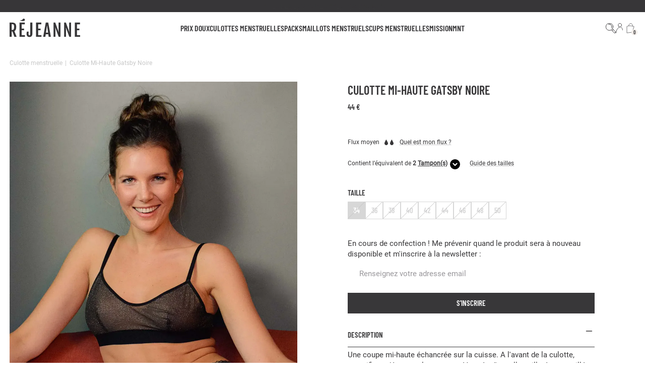

--- FILE ---
content_type: text/html; charset=utf-8
request_url: https://www.rejeanne-underwear.com/products/culotte-mi-haute-gatsby-noire
body_size: 63513
content:


<!doctype html>

<html class="no-js" lang="fr-FR">
  <head>
    <meta name="google-site-verification" content="-JWHxkEjj9k_WMIli0WTY2pl8aOqjEPSbm7ZSWbccgo" />
    <meta charset="utf-8">
    <meta http-equiv="X-UA-Compatible" content="IE=edge">
    <meta name="viewport" content="width=device-width,initial-scale=1">
    <meta name="generator" content="sharp">
    
    <script>
      const BLACKLIST = [/static\.klaviyo\.com\/onsite\/js/, /connect\.facebook\.net\/signals/];

      const isBlacklisted = url => BLACKLIST.some(pattern => pattern.test(url));

      const observer = new MutationObserver(mutationsList => {
          for(const mutation of mutationsList) {
              if (mutation.type === 'childList') {
                  for(const node of mutation.addedNodes) {
                      if (node.nodeType === 1 && node.tagName === 'SCRIPT' && isBlacklisted(node.src)) {
                          node.remove();
                          document.addEventListener('DOMContentLoaded', () => {
                              setTimeout(() => {
                                  const delayedScript = document.createElement('script');
                                  delayedScript.src = node.src;
                                  delayedScript.defer = true;
                                  document.head.appendChild(delayedScript);
                              }, 1000);  // Delay of 1 second
                          });
                      }
                  }
              }
          }
      });

      const config = { childList: true, subtree: true };
      observer.observe(document, config);


      window.accessibilityStrings = {
        imageAvailable: `Translation missing: fr.products.product.media.image_available`,
        shareSuccess: `Translation missing: fr.general.share.success_message`,
        pauseSlideshow: `Translation missing: fr.sections.slideshow.pause_slideshow`,
        playSlideshow: `Translation missing: fr.sections.slideshow.play_slideshow`,
        recipientFormExpanded: `Translation missing: fr.recipient.form.expanded`,
        recipientFormCollapsed: `Translation missing: fr.recipient.form.collapsed`,
        countrySelectorSearchCount: `[count] pays/régions trouvés`,
      };



      
    </script>




    
    
    

      
      
      
      
      <link rel="canonical" href="https://www.rejeanne-underwear.com/products/culotte-mi-haute-gatsby-noire">  
    


    
      <link fetchpriority="low" rel="icon" href="//www.rejeanne-underwear.com/cdn/shop/files/rejeanne_logo_favicon_whitebg_98940ec9-e039-4b2b-8fb9-ed08451051f1.png?crop=center&height=32&v=1697549194&width=32" sizes="32x32">
    

    <title>Culotte Mi-Haute Gatsby Noire</title>

    <meta name="description" content="Une coupe mi-haute échancrée sur la cuisse. A l&#39;avant de la culotte, magnifique découpe plogeante en V ornée d&#39;un tulle pailleté et travaillé en couture fourreau pour plus de confort. Les bordures sont en dentelles festonées dorées. Les tissus utilisés sont doux et extensibles, conçus pour un maximum de confort. La cul">

      

    

    

    
    
    
    
    

   

   

   

   

   
        <meta name='robots' content='noindex, follow' />
   


    
    <link rel="preconnect" href="https://cdn.shopify.com" crossorigin>

    <link rel='dns-prefetch' href='//a.klaviyo.com' />
    <link rel='dns-prefetch' href='//ajax.googleapis.com' />
    <link rel='dns-prefetch' href='//analytics.tiktok.com' />
    <link rel='dns-prefetch' href='//bigblueprod-fast-tags.web.app' />
    <link rel='dns-prefetch' href='//cdn-widgetsrepository.yotpo.com' />
    <link rel='dns-prefetch' href='//cdn.attn.tv' />
    <link rel='dns-prefetch' href='//static.affilae.com' />
    <link rel='dns-prefetch' href='//connect.facebook.net' />
    <link rel='dns-prefetch' href='//storage.googleapis.com' />
    <link rel='dns-prefetch' href='//static.axept.io' />
    <link rel='dns-prefetch' href='//static.klaviyo.com' />

    <script>
      document.documentElement.className = document.documentElement.className.replace('no-js', 'js')
      window.addEventListener('load', () => document.documentElement.classList.add('ready'))
    </script>

    <!-- shopify/apps -->
    <script>window.performance && window.performance.mark && window.performance.mark('shopify.content_for_header.start');</script><meta id="shopify-digital-wallet" name="shopify-digital-wallet" content="/80085713202/digital_wallets/dialog">
<meta name="shopify-checkout-api-token" content="86c30065bf4fd1d730f12e36e213d363">
<meta id="in-context-paypal-metadata" data-shop-id="80085713202" data-venmo-supported="false" data-environment="production" data-locale="fr_FR" data-paypal-v4="true" data-currency="EUR">
<link rel="alternate" hreflang="x-default" href="https://www.rejeanne-underwear.com/products/culotte-mi-haute-gatsby-noire">
<link rel="alternate" hreflang="en-BG" href="https://global.rejeanne-underwear.com/products/culotte-mi-haute-gatsby-noire">
<link rel="alternate" hreflang="en-HR" href="https://global.rejeanne-underwear.com/products/culotte-mi-haute-gatsby-noire">
<link rel="alternate" hreflang="en-CY" href="https://global.rejeanne-underwear.com/products/culotte-mi-haute-gatsby-noire">
<link rel="alternate" hreflang="en-CZ" href="https://global.rejeanne-underwear.com/products/culotte-mi-haute-gatsby-noire">
<link rel="alternate" hreflang="en-DK" href="https://global.rejeanne-underwear.com/products/culotte-mi-haute-gatsby-noire">
<link rel="alternate" hreflang="en-EE" href="https://global.rejeanne-underwear.com/products/culotte-mi-haute-gatsby-noire">
<link rel="alternate" hreflang="en-FI" href="https://global.rejeanne-underwear.com/products/culotte-mi-haute-gatsby-noire">
<link rel="alternate" hreflang="en-GR" href="https://global.rejeanne-underwear.com/products/culotte-mi-haute-gatsby-noire">
<link rel="alternate" hreflang="en-HU" href="https://global.rejeanne-underwear.com/products/culotte-mi-haute-gatsby-noire">
<link rel="alternate" hreflang="en-IE" href="https://global.rejeanne-underwear.com/products/culotte-mi-haute-gatsby-noire">
<link rel="alternate" hreflang="en-LV" href="https://global.rejeanne-underwear.com/products/culotte-mi-haute-gatsby-noire">
<link rel="alternate" hreflang="en-LT" href="https://global.rejeanne-underwear.com/products/culotte-mi-haute-gatsby-noire">
<link rel="alternate" hreflang="en-MT" href="https://global.rejeanne-underwear.com/products/culotte-mi-haute-gatsby-noire">
<link rel="alternate" hreflang="en-PL" href="https://global.rejeanne-underwear.com/products/culotte-mi-haute-gatsby-noire">
<link rel="alternate" hreflang="en-PT" href="https://global.rejeanne-underwear.com/products/culotte-mi-haute-gatsby-noire">
<link rel="alternate" hreflang="en-RO" href="https://global.rejeanne-underwear.com/products/culotte-mi-haute-gatsby-noire">
<link rel="alternate" hreflang="en-SK" href="https://global.rejeanne-underwear.com/products/culotte-mi-haute-gatsby-noire">
<link rel="alternate" hreflang="en-SI" href="https://global.rejeanne-underwear.com/products/culotte-mi-haute-gatsby-noire">
<link rel="alternate" hreflang="en-SE" href="https://global.rejeanne-underwear.com/products/culotte-mi-haute-gatsby-noire">
<link rel="alternate" hreflang="en-AE" href="https://global.rejeanne-underwear.com/products/culotte-mi-haute-gatsby-noire">
<link rel="alternate" hreflang="en-AU" href="https://global.rejeanne-underwear.com/products/culotte-mi-haute-gatsby-noire">
<link rel="alternate" hreflang="en-CA" href="https://global.rejeanne-underwear.com/products/culotte-mi-haute-gatsby-noire">
<link rel="alternate" hreflang="en-HK" href="https://global.rejeanne-underwear.com/products/culotte-mi-haute-gatsby-noire">
<link rel="alternate" hreflang="en-IL" href="https://global.rejeanne-underwear.com/products/culotte-mi-haute-gatsby-noire">
<link rel="alternate" hreflang="en-JP" href="https://global.rejeanne-underwear.com/products/culotte-mi-haute-gatsby-noire">
<link rel="alternate" hreflang="en-KR" href="https://global.rejeanne-underwear.com/products/culotte-mi-haute-gatsby-noire">
<link rel="alternate" hreflang="en-MY" href="https://global.rejeanne-underwear.com/products/culotte-mi-haute-gatsby-noire">
<link rel="alternate" hreflang="en-NZ" href="https://global.rejeanne-underwear.com/products/culotte-mi-haute-gatsby-noire">
<link rel="alternate" hreflang="en-SG" href="https://global.rejeanne-underwear.com/products/culotte-mi-haute-gatsby-noire">
<link rel="alternate" hreflang="en-US" href="https://global.rejeanne-underwear.com/products/culotte-mi-haute-gatsby-noire">
<link rel="alternate" hreflang="en-ZA" href="https://global.rejeanne-underwear.com/products/culotte-mi-haute-gatsby-noire">
<link rel="alternate" hreflang="en-NO" href="https://global.rejeanne-underwear.com/products/culotte-mi-haute-gatsby-noire">
<link rel="alternate" hreflang="en-GH" href="https://global.rejeanne-underwear.com/products/culotte-mi-haute-gatsby-noire">
<link rel="alternate" hreflang="en-BR" href="https://global.rejeanne-underwear.com/products/culotte-mi-haute-gatsby-noire">
<link rel="alternate" hreflang="en-SA" href="https://global.rejeanne-underwear.com/products/culotte-mi-haute-gatsby-noire">
<link rel="alternate" hreflang="en-CN" href="https://global.rejeanne-underwear.com/products/culotte-mi-haute-gatsby-noire">
<link rel="alternate" hreflang="en-IN" href="https://global.rejeanne-underwear.com/products/culotte-mi-haute-gatsby-noire">
<link rel="alternate" hreflang="en-ID" href="https://global.rejeanne-underwear.com/products/culotte-mi-haute-gatsby-noire">
<link rel="alternate" hreflang="en-LB" href="https://global.rejeanne-underwear.com/products/culotte-mi-haute-gatsby-noire">
<link rel="alternate" hreflang="en-PH" href="https://global.rejeanne-underwear.com/products/culotte-mi-haute-gatsby-noire">
<link rel="alternate" hreflang="en-QA" href="https://global.rejeanne-underwear.com/products/culotte-mi-haute-gatsby-noire">
<link rel="alternate" hreflang="en-TW" href="https://global.rejeanne-underwear.com/products/culotte-mi-haute-gatsby-noire">
<link rel="alternate" hreflang="en-TR" href="https://global.rejeanne-underwear.com/products/culotte-mi-haute-gatsby-noire">
<link rel="alternate" hreflang="en-VN" href="https://global.rejeanne-underwear.com/products/culotte-mi-haute-gatsby-noire">
<link rel="alternate" hreflang="en-TH" href="https://global.rejeanne-underwear.com/products/culotte-mi-haute-gatsby-noire">
<link rel="alternate" hreflang="en-AF" href="https://global.rejeanne-underwear.com/products/culotte-mi-haute-gatsby-noire">
<link rel="alternate" hreflang="en-AO" href="https://global.rejeanne-underwear.com/products/culotte-mi-haute-gatsby-noire">
<link rel="alternate" hreflang="en-AC" href="https://global.rejeanne-underwear.com/products/culotte-mi-haute-gatsby-noire">
<link rel="alternate" hreflang="en-BW" href="https://global.rejeanne-underwear.com/products/culotte-mi-haute-gatsby-noire">
<link rel="alternate" hreflang="en-IO" href="https://global.rejeanne-underwear.com/products/culotte-mi-haute-gatsby-noire">
<link rel="alternate" hreflang="en-ER" href="https://global.rejeanne-underwear.com/products/culotte-mi-haute-gatsby-noire">
<link rel="alternate" hreflang="en-SZ" href="https://global.rejeanne-underwear.com/products/culotte-mi-haute-gatsby-noire">
<link rel="alternate" hreflang="en-ET" href="https://global.rejeanne-underwear.com/products/culotte-mi-haute-gatsby-noire">
<link rel="alternate" hreflang="en-GM" href="https://global.rejeanne-underwear.com/products/culotte-mi-haute-gatsby-noire">
<link rel="alternate" hreflang="en-GW" href="https://global.rejeanne-underwear.com/products/culotte-mi-haute-gatsby-noire">
<link rel="alternate" hreflang="en-KE" href="https://global.rejeanne-underwear.com/products/culotte-mi-haute-gatsby-noire">
<link rel="alternate" hreflang="en-LS" href="https://global.rejeanne-underwear.com/products/culotte-mi-haute-gatsby-noire">
<link rel="alternate" hreflang="en-LR" href="https://global.rejeanne-underwear.com/products/culotte-mi-haute-gatsby-noire">
<link rel="alternate" hreflang="en-LY" href="https://global.rejeanne-underwear.com/products/culotte-mi-haute-gatsby-noire">
<link rel="alternate" hreflang="en-MW" href="https://global.rejeanne-underwear.com/products/culotte-mi-haute-gatsby-noire">
<link rel="alternate" hreflang="en-MZ" href="https://global.rejeanne-underwear.com/products/culotte-mi-haute-gatsby-noire">
<link rel="alternate" hreflang="en-NA" href="https://global.rejeanne-underwear.com/products/culotte-mi-haute-gatsby-noire">
<link rel="alternate" hreflang="en-NG" href="https://global.rejeanne-underwear.com/products/culotte-mi-haute-gatsby-noire">
<link rel="alternate" hreflang="en-ST" href="https://global.rejeanne-underwear.com/products/culotte-mi-haute-gatsby-noire">
<link rel="alternate" hreflang="en-SL" href="https://global.rejeanne-underwear.com/products/culotte-mi-haute-gatsby-noire">
<link rel="alternate" hreflang="en-SO" href="https://global.rejeanne-underwear.com/products/culotte-mi-haute-gatsby-noire">
<link rel="alternate" hreflang="en-SS" href="https://global.rejeanne-underwear.com/products/culotte-mi-haute-gatsby-noire">
<link rel="alternate" hreflang="en-SH" href="https://global.rejeanne-underwear.com/products/culotte-mi-haute-gatsby-noire">
<link rel="alternate" hreflang="en-SD" href="https://global.rejeanne-underwear.com/products/culotte-mi-haute-gatsby-noire">
<link rel="alternate" hreflang="en-TZ" href="https://global.rejeanne-underwear.com/products/culotte-mi-haute-gatsby-noire">
<link rel="alternate" hreflang="en-TA" href="https://global.rejeanne-underwear.com/products/culotte-mi-haute-gatsby-noire">
<link rel="alternate" hreflang="en-UG" href="https://global.rejeanne-underwear.com/products/culotte-mi-haute-gatsby-noire">
<link rel="alternate" hreflang="en-EH" href="https://global.rejeanne-underwear.com/products/culotte-mi-haute-gatsby-noire">
<link rel="alternate" hreflang="en-ZM" href="https://global.rejeanne-underwear.com/products/culotte-mi-haute-gatsby-noire">
<link rel="alternate" hreflang="en-ZW" href="https://global.rejeanne-underwear.com/products/culotte-mi-haute-gatsby-noire">
<link rel="alternate" hreflang="en-AM" href="https://global.rejeanne-underwear.com/products/culotte-mi-haute-gatsby-noire">
<link rel="alternate" hreflang="en-AZ" href="https://global.rejeanne-underwear.com/products/culotte-mi-haute-gatsby-noire">
<link rel="alternate" hreflang="en-BH" href="https://global.rejeanne-underwear.com/products/culotte-mi-haute-gatsby-noire">
<link rel="alternate" hreflang="en-BD" href="https://global.rejeanne-underwear.com/products/culotte-mi-haute-gatsby-noire">
<link rel="alternate" hreflang="en-BT" href="https://global.rejeanne-underwear.com/products/culotte-mi-haute-gatsby-noire">
<link rel="alternate" hreflang="en-BN" href="https://global.rejeanne-underwear.com/products/culotte-mi-haute-gatsby-noire">
<link rel="alternate" hreflang="en-KH" href="https://global.rejeanne-underwear.com/products/culotte-mi-haute-gatsby-noire">
<link rel="alternate" hreflang="en-GE" href="https://global.rejeanne-underwear.com/products/culotte-mi-haute-gatsby-noire">
<link rel="alternate" hreflang="en-IQ" href="https://global.rejeanne-underwear.com/products/culotte-mi-haute-gatsby-noire">
<link rel="alternate" hreflang="en-JO" href="https://global.rejeanne-underwear.com/products/culotte-mi-haute-gatsby-noire">
<link rel="alternate" hreflang="en-KZ" href="https://global.rejeanne-underwear.com/products/culotte-mi-haute-gatsby-noire">
<link rel="alternate" hreflang="en-KW" href="https://global.rejeanne-underwear.com/products/culotte-mi-haute-gatsby-noire">
<link rel="alternate" hreflang="en-KG" href="https://global.rejeanne-underwear.com/products/culotte-mi-haute-gatsby-noire">
<link rel="alternate" hreflang="en-LA" href="https://global.rejeanne-underwear.com/products/culotte-mi-haute-gatsby-noire">
<link rel="alternate" hreflang="en-MO" href="https://global.rejeanne-underwear.com/products/culotte-mi-haute-gatsby-noire">
<link rel="alternate" hreflang="en-MV" href="https://global.rejeanne-underwear.com/products/culotte-mi-haute-gatsby-noire">
<link rel="alternate" hreflang="en-MN" href="https://global.rejeanne-underwear.com/products/culotte-mi-haute-gatsby-noire">
<link rel="alternate" hreflang="en-MM" href="https://global.rejeanne-underwear.com/products/culotte-mi-haute-gatsby-noire">
<link rel="alternate" hreflang="en-NP" href="https://global.rejeanne-underwear.com/products/culotte-mi-haute-gatsby-noire">
<link rel="alternate" hreflang="en-OM" href="https://global.rejeanne-underwear.com/products/culotte-mi-haute-gatsby-noire">
<link rel="alternate" hreflang="en-PK" href="https://global.rejeanne-underwear.com/products/culotte-mi-haute-gatsby-noire">
<link rel="alternate" hreflang="en-PS" href="https://global.rejeanne-underwear.com/products/culotte-mi-haute-gatsby-noire">
<link rel="alternate" hreflang="en-LK" href="https://global.rejeanne-underwear.com/products/culotte-mi-haute-gatsby-noire">
<link rel="alternate" hreflang="en-TJ" href="https://global.rejeanne-underwear.com/products/culotte-mi-haute-gatsby-noire">
<link rel="alternate" hreflang="en-TL" href="https://global.rejeanne-underwear.com/products/culotte-mi-haute-gatsby-noire">
<link rel="alternate" hreflang="en-TM" href="https://global.rejeanne-underwear.com/products/culotte-mi-haute-gatsby-noire">
<link rel="alternate" hreflang="en-UZ" href="https://global.rejeanne-underwear.com/products/culotte-mi-haute-gatsby-noire">
<link rel="alternate" hreflang="en-YE" href="https://global.rejeanne-underwear.com/products/culotte-mi-haute-gatsby-noire">
<link rel="alternate" hreflang="en-AX" href="https://global.rejeanne-underwear.com/products/culotte-mi-haute-gatsby-noire">
<link rel="alternate" hreflang="en-AL" href="https://global.rejeanne-underwear.com/products/culotte-mi-haute-gatsby-noire">
<link rel="alternate" hreflang="en-AD" href="https://global.rejeanne-underwear.com/products/culotte-mi-haute-gatsby-noire">
<link rel="alternate" hreflang="en-BY" href="https://global.rejeanne-underwear.com/products/culotte-mi-haute-gatsby-noire">
<link rel="alternate" hreflang="en-BA" href="https://global.rejeanne-underwear.com/products/culotte-mi-haute-gatsby-noire">
<link rel="alternate" hreflang="en-FO" href="https://global.rejeanne-underwear.com/products/culotte-mi-haute-gatsby-noire">
<link rel="alternate" hreflang="en-GI" href="https://global.rejeanne-underwear.com/products/culotte-mi-haute-gatsby-noire">
<link rel="alternate" hreflang="en-GG" href="https://global.rejeanne-underwear.com/products/culotte-mi-haute-gatsby-noire">
<link rel="alternate" hreflang="en-IS" href="https://global.rejeanne-underwear.com/products/culotte-mi-haute-gatsby-noire">
<link rel="alternate" hreflang="en-IM" href="https://global.rejeanne-underwear.com/products/culotte-mi-haute-gatsby-noire">
<link rel="alternate" hreflang="en-JE" href="https://global.rejeanne-underwear.com/products/culotte-mi-haute-gatsby-noire">
<link rel="alternate" hreflang="en-XK" href="https://global.rejeanne-underwear.com/products/culotte-mi-haute-gatsby-noire">
<link rel="alternate" hreflang="en-MK" href="https://global.rejeanne-underwear.com/products/culotte-mi-haute-gatsby-noire">
<link rel="alternate" hreflang="en-MD" href="https://global.rejeanne-underwear.com/products/culotte-mi-haute-gatsby-noire">
<link rel="alternate" hreflang="en-ME" href="https://global.rejeanne-underwear.com/products/culotte-mi-haute-gatsby-noire">
<link rel="alternate" hreflang="en-RU" href="https://global.rejeanne-underwear.com/products/culotte-mi-haute-gatsby-noire">
<link rel="alternate" hreflang="en-RS" href="https://global.rejeanne-underwear.com/products/culotte-mi-haute-gatsby-noire">
<link rel="alternate" hreflang="en-SJ" href="https://global.rejeanne-underwear.com/products/culotte-mi-haute-gatsby-noire">
<link rel="alternate" hreflang="en-UA" href="https://global.rejeanne-underwear.com/products/culotte-mi-haute-gatsby-noire">
<link rel="alternate" hreflang="en-AI" href="https://global.rejeanne-underwear.com/products/culotte-mi-haute-gatsby-noire">
<link rel="alternate" hreflang="en-AG" href="https://global.rejeanne-underwear.com/products/culotte-mi-haute-gatsby-noire">
<link rel="alternate" hreflang="en-AW" href="https://global.rejeanne-underwear.com/products/culotte-mi-haute-gatsby-noire">
<link rel="alternate" hreflang="en-BS" href="https://global.rejeanne-underwear.com/products/culotte-mi-haute-gatsby-noire">
<link rel="alternate" hreflang="en-BB" href="https://global.rejeanne-underwear.com/products/culotte-mi-haute-gatsby-noire">
<link rel="alternate" hreflang="en-BZ" href="https://global.rejeanne-underwear.com/products/culotte-mi-haute-gatsby-noire">
<link rel="alternate" hreflang="en-BM" href="https://global.rejeanne-underwear.com/products/culotte-mi-haute-gatsby-noire">
<link rel="alternate" hreflang="en-VG" href="https://global.rejeanne-underwear.com/products/culotte-mi-haute-gatsby-noire">
<link rel="alternate" hreflang="en-KY" href="https://global.rejeanne-underwear.com/products/culotte-mi-haute-gatsby-noire">
<link rel="alternate" hreflang="en-CW" href="https://global.rejeanne-underwear.com/products/culotte-mi-haute-gatsby-noire">
<link rel="alternate" hreflang="en-DM" href="https://global.rejeanne-underwear.com/products/culotte-mi-haute-gatsby-noire">
<link rel="alternate" hreflang="en-GL" href="https://global.rejeanne-underwear.com/products/culotte-mi-haute-gatsby-noire">
<link rel="alternate" hreflang="en-GD" href="https://global.rejeanne-underwear.com/products/culotte-mi-haute-gatsby-noire">
<link rel="alternate" hreflang="en-HT" href="https://global.rejeanne-underwear.com/products/culotte-mi-haute-gatsby-noire">
<link rel="alternate" hreflang="en-JM" href="https://global.rejeanne-underwear.com/products/culotte-mi-haute-gatsby-noire">
<link rel="alternate" hreflang="en-MS" href="https://global.rejeanne-underwear.com/products/culotte-mi-haute-gatsby-noire">
<link rel="alternate" hreflang="en-SX" href="https://global.rejeanne-underwear.com/products/culotte-mi-haute-gatsby-noire">
<link rel="alternate" hreflang="en-KN" href="https://global.rejeanne-underwear.com/products/culotte-mi-haute-gatsby-noire">
<link rel="alternate" hreflang="en-LC" href="https://global.rejeanne-underwear.com/products/culotte-mi-haute-gatsby-noire">
<link rel="alternate" hreflang="en-VC" href="https://global.rejeanne-underwear.com/products/culotte-mi-haute-gatsby-noire">
<link rel="alternate" hreflang="en-TT" href="https://global.rejeanne-underwear.com/products/culotte-mi-haute-gatsby-noire">
<link rel="alternate" hreflang="en-TC" href="https://global.rejeanne-underwear.com/products/culotte-mi-haute-gatsby-noire">
<link rel="alternate" hreflang="en-CX" href="https://global.rejeanne-underwear.com/products/culotte-mi-haute-gatsby-noire">
<link rel="alternate" hreflang="en-CC" href="https://global.rejeanne-underwear.com/products/culotte-mi-haute-gatsby-noire">
<link rel="alternate" hreflang="en-CK" href="https://global.rejeanne-underwear.com/products/culotte-mi-haute-gatsby-noire">
<link rel="alternate" hreflang="en-FJ" href="https://global.rejeanne-underwear.com/products/culotte-mi-haute-gatsby-noire">
<link rel="alternate" hreflang="en-KI" href="https://global.rejeanne-underwear.com/products/culotte-mi-haute-gatsby-noire">
<link rel="alternate" hreflang="en-NR" href="https://global.rejeanne-underwear.com/products/culotte-mi-haute-gatsby-noire">
<link rel="alternate" hreflang="en-NU" href="https://global.rejeanne-underwear.com/products/culotte-mi-haute-gatsby-noire">
<link rel="alternate" hreflang="en-NF" href="https://global.rejeanne-underwear.com/products/culotte-mi-haute-gatsby-noire">
<link rel="alternate" hreflang="en-PG" href="https://global.rejeanne-underwear.com/products/culotte-mi-haute-gatsby-noire">
<link rel="alternate" hreflang="en-PN" href="https://global.rejeanne-underwear.com/products/culotte-mi-haute-gatsby-noire">
<link rel="alternate" hreflang="en-WS" href="https://global.rejeanne-underwear.com/products/culotte-mi-haute-gatsby-noire">
<link rel="alternate" hreflang="en-SB" href="https://global.rejeanne-underwear.com/products/culotte-mi-haute-gatsby-noire">
<link rel="alternate" hreflang="en-TK" href="https://global.rejeanne-underwear.com/products/culotte-mi-haute-gatsby-noire">
<link rel="alternate" hreflang="en-TO" href="https://global.rejeanne-underwear.com/products/culotte-mi-haute-gatsby-noire">
<link rel="alternate" hreflang="en-TV" href="https://global.rejeanne-underwear.com/products/culotte-mi-haute-gatsby-noire">
<link rel="alternate" hreflang="en-UM" href="https://global.rejeanne-underwear.com/products/culotte-mi-haute-gatsby-noire">
<link rel="alternate" hreflang="en-VU" href="https://global.rejeanne-underwear.com/products/culotte-mi-haute-gatsby-noire">
<link rel="alternate" hreflang="en-FK" href="https://global.rejeanne-underwear.com/products/culotte-mi-haute-gatsby-noire">
<link rel="alternate" hreflang="en-GY" href="https://global.rejeanne-underwear.com/products/culotte-mi-haute-gatsby-noire">
<link rel="alternate" hreflang="en-GS" href="https://global.rejeanne-underwear.com/products/culotte-mi-haute-gatsby-noire">
<link rel="alternate" hreflang="en-SR" href="https://global.rejeanne-underwear.com/products/culotte-mi-haute-gatsby-noire">
<link rel="alternate" hreflang="en-GB" href="https://uk.rejeanne-underwear.com/products/culotte-mi-haute-gatsby-noire">
<link rel="alternate" hreflang="fr-FR" href="https://www.rejeanne-underwear.com/products/culotte-mi-haute-gatsby-noire">
<link rel="alternate" hreflang="nl-FR" href="https://www.rejeanne-underwear.com/nl/products/culotte-mi-haute-gatsby-noire">
<link rel="alternate" hreflang="en-FR" href="https://www.rejeanne-underwear.com/en/products/culotte-mi-haute-gatsby-noire">
<link rel="alternate" type="application/json+oembed" href="https://www.rejeanne-underwear.com/products/culotte-mi-haute-gatsby-noire.oembed">
<script async="async" src="/checkouts/internal/preloads.js?locale=fr-FR"></script>
<link rel="preconnect" href="https://shop.app" crossorigin="anonymous">
<script async="async" src="https://shop.app/checkouts/internal/preloads.js?locale=fr-FR&shop_id=80085713202" crossorigin="anonymous"></script>
<script id="apple-pay-shop-capabilities" type="application/json">{"shopId":80085713202,"countryCode":"FR","currencyCode":"EUR","merchantCapabilities":["supports3DS"],"merchantId":"gid:\/\/shopify\/Shop\/80085713202","merchantName":"Réjeanne","requiredBillingContactFields":["postalAddress","email","phone"],"requiredShippingContactFields":["postalAddress","email","phone"],"shippingType":"shipping","supportedNetworks":["visa","masterCard","amex","maestro"],"total":{"type":"pending","label":"Réjeanne","amount":"1.00"},"shopifyPaymentsEnabled":true,"supportsSubscriptions":true}</script>
<script id="shopify-features" type="application/json">{"accessToken":"86c30065bf4fd1d730f12e36e213d363","betas":["rich-media-storefront-analytics"],"domain":"www.rejeanne-underwear.com","predictiveSearch":true,"shopId":80085713202,"locale":"fr"}</script>
<script>var Shopify = Shopify || {};
Shopify.shop = "rejeanne-underwear.myshopify.com";
Shopify.locale = "fr";
Shopify.currency = {"active":"EUR","rate":"1.0"};
Shopify.country = "FR";
Shopify.theme = {"name":"rejeanne-shopify\/main","id":162395259186,"schema_name":"SharpNext","schema_version":"1.0.0","theme_store_id":null,"role":"main"};
Shopify.theme.handle = "null";
Shopify.theme.style = {"id":null,"handle":null};
Shopify.cdnHost = "www.rejeanne-underwear.com/cdn";
Shopify.routes = Shopify.routes || {};
Shopify.routes.root = "/";</script>
<script type="module">!function(o){(o.Shopify=o.Shopify||{}).modules=!0}(window);</script>
<script>!function(o){function n(){var o=[];function n(){o.push(Array.prototype.slice.apply(arguments))}return n.q=o,n}var t=o.Shopify=o.Shopify||{};t.loadFeatures=n(),t.autoloadFeatures=n()}(window);</script>
<script>
  window.ShopifyPay = window.ShopifyPay || {};
  window.ShopifyPay.apiHost = "shop.app\/pay";
  window.ShopifyPay.redirectState = null;
</script>
<script id="shop-js-analytics" type="application/json">{"pageType":"product"}</script>
<script defer="defer" async type="module" src="//www.rejeanne-underwear.com/cdn/shopifycloud/shop-js/modules/v2/client.init-shop-cart-sync_D53yOFxz.fr.esm.js"></script>
<script defer="defer" async type="module" src="//www.rejeanne-underwear.com/cdn/shopifycloud/shop-js/modules/v2/chunk.common_OlNb1LrD.esm.js"></script>
<script type="module">
  await import("//www.rejeanne-underwear.com/cdn/shopifycloud/shop-js/modules/v2/client.init-shop-cart-sync_D53yOFxz.fr.esm.js");
await import("//www.rejeanne-underwear.com/cdn/shopifycloud/shop-js/modules/v2/chunk.common_OlNb1LrD.esm.js");

  window.Shopify.SignInWithShop?.initShopCartSync?.({"fedCMEnabled":true,"windoidEnabled":true});

</script>
<script>
  window.Shopify = window.Shopify || {};
  if (!window.Shopify.featureAssets) window.Shopify.featureAssets = {};
  window.Shopify.featureAssets['shop-js'] = {"shop-cart-sync":["modules/v2/client.shop-cart-sync_9s2s4peO.fr.esm.js","modules/v2/chunk.common_OlNb1LrD.esm.js"],"shop-button":["modules/v2/client.shop-button_1XNfoHMe.fr.esm.js","modules/v2/chunk.common_OlNb1LrD.esm.js"],"init-fed-cm":["modules/v2/client.init-fed-cm_3aQ5XN-H.fr.esm.js","modules/v2/chunk.common_OlNb1LrD.esm.js"],"init-windoid":["modules/v2/client.init-windoid_DyanP_bO.fr.esm.js","modules/v2/chunk.common_OlNb1LrD.esm.js"],"shop-toast-manager":["modules/v2/client.shop-toast-manager_DwFjCuwV.fr.esm.js","modules/v2/chunk.common_OlNb1LrD.esm.js"],"shop-cash-offers":["modules/v2/client.shop-cash-offers_BH02bMhF.fr.esm.js","modules/v2/chunk.common_OlNb1LrD.esm.js","modules/v2/chunk.modal_DWvqRQ7T.esm.js"],"avatar":["modules/v2/client.avatar_BTnouDA3.fr.esm.js"],"init-shop-email-lookup-coordinator":["modules/v2/client.init-shop-email-lookup-coordinator_CkkIe3et.fr.esm.js","modules/v2/chunk.common_OlNb1LrD.esm.js"],"init-shop-cart-sync":["modules/v2/client.init-shop-cart-sync_D53yOFxz.fr.esm.js","modules/v2/chunk.common_OlNb1LrD.esm.js"],"pay-button":["modules/v2/client.pay-button_30tlKVQu.fr.esm.js","modules/v2/chunk.common_OlNb1LrD.esm.js"],"init-customer-accounts-sign-up":["modules/v2/client.init-customer-accounts-sign-up_DZhziv5q.fr.esm.js","modules/v2/client.shop-login-button_sKcs-Gni.fr.esm.js","modules/v2/chunk.common_OlNb1LrD.esm.js","modules/v2/chunk.modal_DWvqRQ7T.esm.js"],"init-shop-for-new-customer-accounts":["modules/v2/client.init-shop-for-new-customer-accounts_DprS7ciO.fr.esm.js","modules/v2/client.shop-login-button_sKcs-Gni.fr.esm.js","modules/v2/chunk.common_OlNb1LrD.esm.js","modules/v2/chunk.modal_DWvqRQ7T.esm.js"],"checkout-modal":["modules/v2/client.checkout-modal_DP1XxtnB.fr.esm.js","modules/v2/chunk.common_OlNb1LrD.esm.js","modules/v2/chunk.modal_DWvqRQ7T.esm.js"],"init-customer-accounts":["modules/v2/client.init-customer-accounts_BfaLhlQD.fr.esm.js","modules/v2/client.shop-login-button_sKcs-Gni.fr.esm.js","modules/v2/chunk.common_OlNb1LrD.esm.js","modules/v2/chunk.modal_DWvqRQ7T.esm.js"],"shop-login-button":["modules/v2/client.shop-login-button_sKcs-Gni.fr.esm.js","modules/v2/chunk.common_OlNb1LrD.esm.js","modules/v2/chunk.modal_DWvqRQ7T.esm.js"],"shop-login":["modules/v2/client.shop-login_Daq45n3j.fr.esm.js","modules/v2/chunk.common_OlNb1LrD.esm.js","modules/v2/chunk.modal_DWvqRQ7T.esm.js"],"shop-follow-button":["modules/v2/client.shop-follow-button_BbMaedJD.fr.esm.js","modules/v2/chunk.common_OlNb1LrD.esm.js","modules/v2/chunk.modal_DWvqRQ7T.esm.js"],"lead-capture":["modules/v2/client.lead-capture_BPNTM8xO.fr.esm.js","modules/v2/chunk.common_OlNb1LrD.esm.js","modules/v2/chunk.modal_DWvqRQ7T.esm.js"],"payment-terms":["modules/v2/client.payment-terms_cqKTpc1T.fr.esm.js","modules/v2/chunk.common_OlNb1LrD.esm.js","modules/v2/chunk.modal_DWvqRQ7T.esm.js"]};
</script>
<script>(function() {
  var isLoaded = false;
  function asyncLoad() {
    if (isLoaded) return;
    isLoaded = true;
    var urls = ["https:\/\/cdn-bundler.nice-team.net\/app\/js\/bundler.js?shop=rejeanne-underwear.myshopify.com","https:\/\/bigblueprod-fast-tags.web.app\/shopify\/main.js?shop=rejeanne-underwear.myshopify.com#eyJhbGciOiJFUzI1NiIsImtpZCI6InExZHNwamdqdGUiLCJ0eXAiOiJKV1QifQ.eyJleHAiOjE3NjIzOTg0MzUsImlzcyI6Imh0dHBzOi8vY2hlY2tvdXQtYXBpLmJp","https:\/\/bigblueprod-fast-tags.web.app\/shopify\/2.js?shop=rejeanne-underwear.myshopify.com#Z2JsdWUuY28vIiwic3ViIjoic19yZWpuMDAwMSJ9.3TLkSaUmRB5Jr7Dlb96Huv3AWqNe0Gn1nRrbNaUkKphoVx5MGX6sfZVschDdNDtqS56K_aQZojx60TQtWW3y9A","https:\/\/cdn.attn.tv\/rejeanne\/dtag.js?shop=rejeanne-underwear.myshopify.com","https:\/\/ecommplugins-scripts.trustpilot.com\/v2.1\/js\/header.min.js?settings=eyJrZXkiOiJOem9QUEtEbE9LcEJpeEtoIiwicyI6Im5vbmUifQ==\u0026shop=rejeanne-underwear.myshopify.com","https:\/\/ecommplugins-scripts.trustpilot.com\/v2.1\/js\/success.min.js?settings=eyJrZXkiOiJOem9QUEtEbE9LcEJpeEtoIiwicyI6Im5vbmUiLCJ0IjpbIm9yZGVycy9mdWxmaWxsZWQiXSwidiI6IiIsImEiOiIifQ==\u0026shop=rejeanne-underwear.myshopify.com","https:\/\/ecommplugins-trustboxsettings.trustpilot.com\/rejeanne-underwear.myshopify.com.js?settings=1751298775051\u0026shop=rejeanne-underwear.myshopify.com","https:\/\/d33a6lvgbd0fej.cloudfront.net\/script_tag\/secomapp.scripttag.js?shop=rejeanne-underwear.myshopify.com","\/\/cdn.shopify.com\/proxy\/1cd2f45453ba3dfa80b52aa5ba328bfaa8f74a0d3141468dd057a23727a61a8d\/web.baback.co\/internal\/v2\/shopify-embed?shop=rejeanne-underwear.myshopify.com\u0026sp-cache-control=cHVibGljLCBtYXgtYWdlPTkwMA"];
    for (var i = 0; i < urls.length; i++) {
      var s = document.createElement('script');
      s.type = 'text/javascript';
      s.async = true;
      s.src = urls[i];
      var x = document.getElementsByTagName('script')[0];
      x.parentNode.insertBefore(s, x);
    }
  };
  if(window.attachEvent) {
    window.attachEvent('onload', asyncLoad);
  } else {
    window.addEventListener('load', asyncLoad, false);
  }
})();</script>
<script id="__st">var __st={"a":80085713202,"offset":3600,"reqid":"0f745481-4a55-4794-b21a-ff0df4d10639-1762167995","pageurl":"www.rejeanne-underwear.com\/products\/culotte-mi-haute-gatsby-noire","u":"bc853fb954de","p":"product","rtyp":"product","rid":8527516238130};</script>
<script>window.ShopifyPaypalV4VisibilityTracking = true;</script>
<script id="captcha-bootstrap">!function(){'use strict';const t='contact',e='account',n='new_comment',o=[[t,t],['blogs',n],['comments',n],[t,'customer']],c=[[e,'customer_login'],[e,'guest_login'],[e,'recover_customer_password'],[e,'create_customer']],r=t=>t.map((([t,e])=>`form[action*='/${t}']:not([data-nocaptcha='true']) input[name='form_type'][value='${e}']`)).join(','),a=t=>()=>t?[...document.querySelectorAll(t)].map((t=>t.form)):[];function s(){const t=[...o],e=r(t);return a(e)}const i='password',u='form_key',d=['recaptcha-v3-token','g-recaptcha-response','h-captcha-response',i],f=()=>{try{return window.sessionStorage}catch{return}},m='__shopify_v',_=t=>t.elements[u];function p(t,e,n=!1){try{const o=window.sessionStorage,c=JSON.parse(o.getItem(e)),{data:r}=function(t){const{data:e,action:n}=t;return t[m]||n?{data:e,action:n}:{data:t,action:n}}(c);for(const[e,n]of Object.entries(r))t.elements[e]&&(t.elements[e].value=n);n&&o.removeItem(e)}catch(o){console.error('form repopulation failed',{error:o})}}const l='form_type',E='cptcha';function T(t){t.dataset[E]=!0}const w=window,h=w.document,L='Shopify',v='ce_forms',y='captcha';let A=!1;((t,e)=>{const n=(g='f06e6c50-85a8-45c8-87d0-21a2b65856fe',I='https://cdn.shopify.com/shopifycloud/storefront-forms-hcaptcha/ce_storefront_forms_captcha_hcaptcha.v1.5.2.iife.js',D={infoText:'Protégé par hCaptcha',privacyText:'Confidentialité',termsText:'Conditions'},(t,e,n)=>{const o=w[L][v],c=o.bindForm;if(c)return c(t,g,e,D).then(n);var r;o.q.push([[t,g,e,D],n]),r=I,A||(h.body.append(Object.assign(h.createElement('script'),{id:'captcha-provider',async:!0,src:r})),A=!0)});var g,I,D;w[L]=w[L]||{},w[L][v]=w[L][v]||{},w[L][v].q=[],w[L][y]=w[L][y]||{},w[L][y].protect=function(t,e){n(t,void 0,e),T(t)},Object.freeze(w[L][y]),function(t,e,n,w,h,L){const[v,y,A,g]=function(t,e,n){const i=e?o:[],u=t?c:[],d=[...i,...u],f=r(d),m=r(i),_=r(d.filter((([t,e])=>n.includes(e))));return[a(f),a(m),a(_),s()]}(w,h,L),I=t=>{const e=t.target;return e instanceof HTMLFormElement?e:e&&e.form},D=t=>v().includes(t);t.addEventListener('submit',(t=>{const e=I(t);if(!e)return;const n=D(e)&&!e.dataset.hcaptchaBound&&!e.dataset.recaptchaBound,o=_(e),c=g().includes(e)&&(!o||!o.value);(n||c)&&t.preventDefault(),c&&!n&&(function(t){try{if(!f())return;!function(t){const e=f();if(!e)return;const n=_(t);if(!n)return;const o=n.value;o&&e.removeItem(o)}(t);const e=Array.from(Array(32),(()=>Math.random().toString(36)[2])).join('');!function(t,e){_(t)||t.append(Object.assign(document.createElement('input'),{type:'hidden',name:u})),t.elements[u].value=e}(t,e),function(t,e){const n=f();if(!n)return;const o=[...t.querySelectorAll(`input[type='${i}']`)].map((({name:t})=>t)),c=[...d,...o],r={};for(const[a,s]of new FormData(t).entries())c.includes(a)||(r[a]=s);n.setItem(e,JSON.stringify({[m]:1,action:t.action,data:r}))}(t,e)}catch(e){console.error('failed to persist form',e)}}(e),e.submit())}));const S=(t,e)=>{t&&!t.dataset[E]&&(n(t,e.some((e=>e===t))),T(t))};for(const o of['focusin','change'])t.addEventListener(o,(t=>{const e=I(t);D(e)&&S(e,y())}));const B=e.get('form_key'),M=e.get(l),P=B&&M;t.addEventListener('DOMContentLoaded',(()=>{const t=y();if(P)for(const e of t)e.elements[l].value===M&&p(e,B);[...new Set([...A(),...v().filter((t=>'true'===t.dataset.shopifyCaptcha))])].forEach((e=>S(e,t)))}))}(h,new URLSearchParams(w.location.search),n,t,e,['guest_login'])})(!0,!1)}();</script>
<script integrity="sha256-52AcMU7V7pcBOXWImdc/TAGTFKeNjmkeM1Pvks/DTgc=" data-source-attribution="shopify.loadfeatures" defer="defer" src="//www.rejeanne-underwear.com/cdn/shopifycloud/storefront/assets/storefront/load_feature-81c60534.js" crossorigin="anonymous"></script>
<script crossorigin="anonymous" defer="defer" src="//www.rejeanne-underwear.com/cdn/shopifycloud/storefront/assets/shopify_pay/storefront-65b4c6d7.js?v=20250812"></script>
<script data-source-attribution="shopify.dynamic_checkout.dynamic.init">var Shopify=Shopify||{};Shopify.PaymentButton=Shopify.PaymentButton||{isStorefrontPortableWallets:!0,init:function(){window.Shopify.PaymentButton.init=function(){};var t=document.createElement("script");t.src="https://www.rejeanne-underwear.com/cdn/shopifycloud/portable-wallets/latest/portable-wallets.fr.js",t.type="module",document.head.appendChild(t)}};
</script>
<script data-source-attribution="shopify.dynamic_checkout.buyer_consent">
  function portableWalletsHideBuyerConsent(e){var t=document.getElementById("shopify-buyer-consent"),n=document.getElementById("shopify-subscription-policy-button");t&&n&&(t.classList.add("hidden"),t.setAttribute("aria-hidden","true"),n.removeEventListener("click",e))}function portableWalletsShowBuyerConsent(e){var t=document.getElementById("shopify-buyer-consent"),n=document.getElementById("shopify-subscription-policy-button");t&&n&&(t.classList.remove("hidden"),t.removeAttribute("aria-hidden"),n.addEventListener("click",e))}window.Shopify?.PaymentButton&&(window.Shopify.PaymentButton.hideBuyerConsent=portableWalletsHideBuyerConsent,window.Shopify.PaymentButton.showBuyerConsent=portableWalletsShowBuyerConsent);
</script>
<script data-source-attribution="shopify.dynamic_checkout.cart.bootstrap">document.addEventListener("DOMContentLoaded",(function(){function t(){return document.querySelector("shopify-accelerated-checkout-cart, shopify-accelerated-checkout")}if(t())Shopify.PaymentButton.init();else{new MutationObserver((function(e,n){t()&&(Shopify.PaymentButton.init(),n.disconnect())})).observe(document.body,{childList:!0,subtree:!0})}}));
</script>
<link id="shopify-accelerated-checkout-styles" rel="stylesheet" media="screen" href="https://www.rejeanne-underwear.com/cdn/shopifycloud/portable-wallets/latest/accelerated-checkout-backwards-compat.css" crossorigin="anonymous">
<style id="shopify-accelerated-checkout-cart">
        #shopify-buyer-consent {
  margin-top: 1em;
  display: inline-block;
  width: 100%;
}

#shopify-buyer-consent.hidden {
  display: none;
}

#shopify-subscription-policy-button {
  background: none;
  border: none;
  padding: 0;
  text-decoration: underline;
  font-size: inherit;
  cursor: pointer;
}

#shopify-subscription-policy-button::before {
  box-shadow: none;
}

      </style>

<script>window.performance && window.performance.mark && window.performance.mark('shopify.content_for_header.end');</script>


    <!-- shopify/ressources -->
    
<style id="sharp-ui-config">
  :root {
    /* Colors */
    --color-black: black;
    --color-white: white;
    --color-transparent: transparent;
    --color-success: #65a30d;
    --color-warning: #dc2626;

    --color-main-base: 270;
    --color-main-saturation: 2%;
    --color-main-0: hsl(var(--color-main-base), var(--color-main-saturation), 100%);
    --color-main-50: hsl(var(--color-main-base), var(--color-main-saturation), 95%);
    --color-main-100: hsl(var(--color-main-base), var(--color-main-saturation), 90%);
    --color-main-200: hsl(var(--color-main-base), var(--color-main-saturation), 80%);
    --color-main-300: hsl(var(--color-main-base), var(--color-main-saturation), 70%);
    --color-main-400: hsl(var(--color-main-base), var(--color-main-saturation), 60%);
    --color-main-500: hsl(var(--color-main-base), var(--color-main-saturation), 50%);
    --color-main-600: hsl(var(--color-main-base), var(--color-main-saturation), 40%);
    --color-main-700: hsl(var(--color-main-base), var(--color-main-saturation), 30%);
    --color-main-800: hsl(var(--color-main-base), var(--color-main-saturation), 22%);
    --color-main-900: hsl(var(--color-main-base), var(--color-main-saturation), 10%);
    --color-main-1000: hsl(var(--color-main-base), var(--color-main-saturation), 0%);

    --color-primary-base: 48;
    --color-primary-saturation: 94%;
    --color-primary-0: hsl(var(--color-primary-base), var(--color-primary-saturation), 94%);
    --color-primary-50: hsl(var(--color-primary-base), var(--color-primary-saturation), 94%);
    --color-primary-100: hsl(var(--color-primary-base), var(--color-primary-saturation), 94%);
    --color-primary-200: hsl(var(--color-primary-base), var(--color-primary-saturation), 94%);
    --color-primary-300: hsl(var(--color-primary-base), var(--color-primary-saturation), 94%);
    --color-primary-400: hsl(var(--color-primary-base), var(--color-primary-saturation), 94%);
    --color-primary-500: hsl(var(--color-primary-base), var(--color-primary-saturation), 94%);
    --color-primary-600: hsl(var(--color-primary-base), var(--color-primary-saturation), 94%);
    --color-primary-700: hsl(var(--color-primary-base), var(--color-primary-saturation), 94%);
    --color-primary-800: hsl(var(--color-primary-base), var(--color-primary-saturation), 94%);
    --color-primary-900: hsl(var(--color-primary-base), var(--color-primary-saturation), 94%);
    --color-primary-1000: hsl(var(--color-primary-base), var(--color-primary-saturation), 94%);

    /* font size */
    --font-size-sm: 12px;
    --font-size-base: 15px;
    --font-size-lg: 16px;

    /* radius */
    --radius-theme-small: 0px;
    --radius-theme: 0px;
  }
</style>




  <link href="//www.rejeanne-underwear.com/cdn/shop/t/14/assets/style-098ccdab.css" rel="stylesheet" type="text/css" media="all" />









 
  <script src="//www.rejeanne-underwear.com/cdn/shop/t/14/assets/index-6a992d5529-sh-15.js" type="module" crossorigin="anonymous"></script>
  <link rel="modulepreload" href="//www.rejeanne-underwear.com/cdn/shop/t/14/assets/vendor-7c3613dba5-sh-15.js?v=142976348139386536551737030569" as="script" crossorigin="anonymous">
  



    
    <script>
      if(!window.SHARP_FILES) {
        window.SHARP_FILES = [];
      }
      window.SHARP_MONEY = "1.234.567,89 €";
      window.SHARP_MONEY_WITHOUT_ZEROS = "1.234.567 €";
      window.SHARP_STORE_ID = 80085713202;
    </script>
    <script>
window.addEventListener('load', function() {
var _learnq = window._learnq || [];
function addedToCart(item) {

  fetch(`${window.location.origin}/cart.js`)
    .then(res => res.clone().json().then(data => {
      var cart = {
        total_price: data.total_price/100,
        $value: data.total_price/100,
        total_discount: data.total_discount,
        original_total_price: data.original_total_price/100,
        items: data.items
      }
      
      
      if (klAjax) {
          _learnq.push(['track', 'Added to Cart', cart]);
          klAjax = false;
        }


        if (item !== 'undefined') {
          cart = Object.assign(cart, item)
        }


        if(document.querySelector("body").classList.contains("landing-page-int")) {
            window.location.href = "https://www.rejeanne-underwear.com/checkout/?locale=en";
        }else {
          //open the cart panel when new element added in cart
          var el = document.getElementsByClassName('button-cart');
          for (var i=0;i<el.length; i++) {
              el[i].click();
          }
        }
        
    }))

};
(function (ns, fetch) {
  ns.fetch = function() {
    const response = fetch.apply(this, arguments);
    response.then(res => {
      if (`${window.location.origin}/cart/add.js`
      	.includes(res.url)) {
          if(res.url.includes("add.js")){
            addedToCart()
          }
        	
      }
    });
    return response
  }
}(window, window.fetch));
var klAjax = true;
var atcButtons = document.querySelectorAll("form[action*='/cart/add'] button[type='submit']");
for (var i = 0; i < atcButtons.length; i++) {
    atcButtons[i].addEventListener("click", function() {
      if (klAjax) {
        _learnq.push(['track', 'Added to Cart', item]);
        klAjax = false;
      }
    })
}
});
</script>

<style>
      @font-face {
        font-family: 'Roboto';
        src: url("//www.rejeanne-underwear.com/cdn/shop/t/14/assets/Roboto-Regular.ttf?v=23165811948988195601698272941");
        font-weight: 400;
        font-style: normal;
        font-display: swap;
      }
      @font-face {
        font-family: 'BarlowCondensed';
        src: url("//www.rejeanne-underwear.com/cdn/shop/t/14/assets/BarlowCondensed-SemiBold.ttf?v=29993993608921315651698272941");
        font-weight: 600;
        font-style: normal;
        font-display: swap;
      }
      @font-face {
        font-family: 'Playfair';
        src: url("//www.rejeanne-underwear.com/cdn/shop/t/14/assets/PlayfairDisplay-Italic.ttf?v=84983758434097405181698272941");
        font-weight: 600;
        font-style: italic;
        font-display: swap;
      }
    </style>


    <link href="//www.rejeanne-underwear.com/cdn/shop/t/14/assets/rejeanne-theme.css?v=74644337039497057191758834868" rel="stylesheet" type="text/css" media="all" />
   <script src="//www.rejeanne-underwear.com/cdn/shop/t/14/assets/index.js?v=90261357836503197231745664527" defer="defer"></script>
   




  
<!-- Snippet for generating data Layer - DO NOT REMOVE - ask myriam@orita.fr
  Liquid error (layout/theme line 289): Could not find asset snippets/analyzify-product-datalayer.liquid

--><link href="//www.rejeanne-underwear.com/cdn/shop/t/14/assets/component-localization-form.css?v=19522750383165200351752052248" rel="stylesheet" type="text/css" media="all" />
      <script src="//www.rejeanne-underwear.com/cdn/shop/t/14/assets/localization-form.js?v=54946241258075515201751965503" defer="defer"></script><!-- TrustBox script -->
<script type="text/javascript" src="//widget.trustpilot.com/bootstrap/v5/tp.widget.bootstrap.min.js" async></script>
<!-- End TrustBox script -->

  <!-- BEGIN app block: shopify://apps/attentive/blocks/attn-tag/8df62c72-8fe4-407e-a5b3-72132be30a0d --><script type="text/javascript" src="https://pjiec.rejeanne-underwear.com/providers/atLabel/load" onerror=" var fallbackScript = document.createElement('script'); fallbackScript.src = 'https://cdn.attn.tv/rejeanne/dtag.js'; document.head.appendChild(fallbackScript);" data-source="loaded?source=app-embed" defer="defer"></script>


<!-- END app block --><!-- BEGIN app block: shopify://apps/klaviyo-email-marketing-sms/blocks/klaviyo-onsite-embed/2632fe16-c075-4321-a88b-50b567f42507 -->












  <script async src="https://static.klaviyo.com/onsite/js/WysbsJ/klaviyo.js?company_id=WysbsJ"></script>
  <script>!function(){if(!window.klaviyo){window._klOnsite=window._klOnsite||[];try{window.klaviyo=new Proxy({},{get:function(n,i){return"push"===i?function(){var n;(n=window._klOnsite).push.apply(n,arguments)}:function(){for(var n=arguments.length,o=new Array(n),w=0;w<n;w++)o[w]=arguments[w];var t="function"==typeof o[o.length-1]?o.pop():void 0,e=new Promise((function(n){window._klOnsite.push([i].concat(o,[function(i){t&&t(i),n(i)}]))}));return e}}})}catch(n){window.klaviyo=window.klaviyo||[],window.klaviyo.push=function(){var n;(n=window._klOnsite).push.apply(n,arguments)}}}}();</script>

  
    <script id="viewed_product">
      if (item == null) {
        var _learnq = _learnq || [];

        var MetafieldReviews = null
        var MetafieldYotpoRating = null
        var MetafieldYotpoCount = null
        var MetafieldLooxRating = null
        var MetafieldLooxCount = null
        var okendoProduct = null
        var okendoProductReviewCount = null
        var okendoProductReviewAverageValue = null
        try {
          // The following fields are used for Customer Hub recently viewed in order to add reviews.
          // This information is not part of __kla_viewed. Instead, it is part of __kla_viewed_reviewed_items
          MetafieldReviews = {};
          MetafieldYotpoRating = null
          MetafieldYotpoCount = null
          MetafieldLooxRating = null
          MetafieldLooxCount = null

          okendoProduct = null
          // If the okendo metafield is not legacy, it will error, which then requires the new json formatted data
          if (okendoProduct && 'error' in okendoProduct) {
            okendoProduct = null
          }
          okendoProductReviewCount = okendoProduct ? okendoProduct.reviewCount : null
          okendoProductReviewAverageValue = okendoProduct ? okendoProduct.reviewAverageValue : null
        } catch (error) {
          console.error('Error in Klaviyo onsite reviews tracking:', error);
        }

        var item = {
          Name: "Culotte Mi-Haute Gatsby Noire",
          ProductID: 8527516238130,
          Categories: ["Au Revoir"],
          ImageURL: "https://www.rejeanne-underwear.com/cdn/shop/files/culotte-mi-haute-gatsby-noire-1_grande.webp?v=1690475526",
          URL: "https://www.rejeanne-underwear.com/products/culotte-mi-haute-gatsby-noire",
          Brand: "Réjeanne",
          Price: "44,00 €",
          Value: "44,00",
          CompareAtPrice: "44,00 €"
        };
        _learnq.push(['track', 'Viewed Product', item]);
        _learnq.push(['trackViewedItem', {
          Title: item.Name,
          ItemId: item.ProductID,
          Categories: item.Categories,
          ImageUrl: item.ImageURL,
          Url: item.URL,
          Metadata: {
            Brand: item.Brand,
            Price: item.Price,
            Value: item.Value,
            CompareAtPrice: item.CompareAtPrice
          },
          metafields:{
            reviews: MetafieldReviews,
            yotpo:{
              rating: MetafieldYotpoRating,
              count: MetafieldYotpoCount,
            },
            loox:{
              rating: MetafieldLooxRating,
              count: MetafieldLooxCount,
            },
            okendo: {
              rating: okendoProductReviewAverageValue,
              count: okendoProductReviewCount,
            }
          }
        }]);
      }
    </script>
  




  <script>
    window.klaviyoReviewsProductDesignMode = false
  </script>







<!-- END app block --><!-- BEGIN app block: shopify://apps/yotpo-product-reviews/blocks/settings/eb7dfd7d-db44-4334-bc49-c893b51b36cf -->


  <script type="text/javascript" src="https://cdn-widgetsrepository.yotpo.com/v1/loader/dhLUz1J0SyVdymbEmnrNx9OtFgWszRgg3C6CYtAD?languageCode=fr" async></script>



  
<!-- END app block --><!-- BEGIN app block: shopify://apps/addingwell/blocks/aw-gtm/c8ed21e7-0ac8-4249-8c91-cbdde850b5b8 --><script
  type="module"
>
  setTimeout(async function () {
    const keySessionStorage = 'aw_settings';
    let __AW__settings = JSON.parse(sessionStorage.getItem(keySessionStorage));
    if(!__AW__settings) {
      const awSettings = await fetch(
              "/apps/addingwell-proxy",
              {
                method: "GET",
                redirect: "follow",
                headers: {'Content-Type': 'application/json', 'Access-Control-Allow-Origin': '*'}
              }
      );
      if (awSettings.ok) {
        __AW__settings = await awSettings.json();
        sessionStorage.setItem(keySessionStorage, JSON.stringify(__AW__settings));
      } else {
        console.error('Addingwell - Loading proxy error', awSettings.status);
        return;
      }
    }

    if(__AW__settings.insertGtmTag && __AW__settings.gtmId) {
      let __AW__gtmUrl = 'https://www.googletagmanager.com/gtm.js';
      let __AW__isAddingwellCdn = false;
      if(__AW__settings.insertGtmUrl && __AW__settings.gtmUrl) {
        __AW__gtmUrl = __AW__settings.gtmUrl;
        __AW__isAddingwellCdn = __AW__settings.isAddingwellCdn;
      }

      (function(w,d,s,l,i){
        w[l]=w[l]||[];w[l].push({'gtm.start':new Date().getTime(),event:'gtm.js'});
        var f=d.getElementsByTagName(s)[0],j=d.createElement(s),dl=l!='dataLayer'?'&l='+l:'';
        j.async=true;
        j.src=`${__AW__gtmUrl}?${__AW__isAddingwellCdn ? 'awl' : 'id'}=`+(__AW__isAddingwellCdn ? i.replace(/^GTM-/, '') : i)+dl;f.parentNode.insertBefore(j,f);
      })(window,document,'script',`${__AW__settings.dataLayerVariableName}`,`${__AW__settings.gtmId}`);
    }

    const __AW__getEventNameWithSuffix = (eventName) => {
      return eventName + (__AW__settings.dataLayerEventSuffix ? "_" + __AW__settings.dataLayerEventSuffix : "");
    }

    if(__AW__settings.enableDataLayer) {
      const MAX_ITEMS_BATCH = 10;
      const sendBatchEvents = (items, eventName, eventObject) => {
        let batch = [];
        for(let i  = 0; i < items.length; i++) {
          batch.push(items[i]);
          if(batch.length === MAX_ITEMS_BATCH || i === items.length - 1) {
            const eventClone = {
              ...eventObject,
              ecommerce: {
                ...eventObject.ecommerce,
                items: [...batch]
              }
            };
            window[__AW__settings.dataLayerVariableName].push({ ecommerce: null });
            window[__AW__settings.dataLayerVariableName].push({
              ...{'event': __AW__getEventNameWithSuffix(eventName)},
              ...eventClone
            });

            batch = [];
          }
        }
      }

      function __AW__filterNullOrEmpty(obj) {
        let filteredObj = {};

        for (let key in obj) {
          if (obj.hasOwnProperty(key)) {
            let value = obj[key];

            // If value is an object (and not null), recursively filter sub-elements
            if (typeof value === "object" && value !== null && value !== undefined) {
              let filteredSubObject = __AW__filterNullOrEmpty(value);

              // Add the filtered sub-object only if it's not empty
              if (Object.keys(filteredSubObject).length > 0) {
                filteredObj[key] = filteredSubObject;
              }
            } else {
              // Add the value only if it's neither null nor an empty string
              if (value !== null && value !== "" && value !== undefined) {
                filteredObj[key] = value;
              }
            }
          }
        }
        return filteredObj;
      }

      function getPageType(value) {
        const pageTypeMapping = {
          404: '404',
          article: 'article',
          blog: 'blog',
          cart: 'cart',
          collection: 'collection',
          gift_card: 'gift_card',
          index: 'homepage',
          product: 'product',
          search: 'searchresults',
          'customers/login': 'login',
          'customers/register': 'sign_up'
        };
        return pageTypeMapping[value] || 'other';
      }

      function pushDataLayerEvents() {
        window[__AW__settings.dataLayerVariableName] = window[__AW__settings.dataLayerVariableName] || [];  // init data layer if doesn't already exist
        var template = "product";
        const moneyFormat = "{{amount_with_comma_separator}} €";

        const getFormattedPrice = (price) => {
          let formattedPrice = price;
          if(moneyFormat.indexOf("amount_with_period_and_space_separator") > -1) {
            formattedPrice = price.replace(' ', '');
          } else if(moneyFormat.indexOf("amount_with_space_separator") > -1) {
            formattedPrice = price.replace(' ', '').replace(',', '.');
          } else if(moneyFormat.indexOf("amount_no_decimals_with_space_separator") > -1) {
            formattedPrice = price.replace(' ', '');
          } else if(moneyFormat.indexOf("amount_with_apostrophe_separator") > -1) {
            formattedPrice = price.replace('\'', '');
          } else if(moneyFormat.indexOf("amount_no_decimals_with_comma_separator") > -1) {
            formattedPrice = price.replace('.', '');
          } else if(moneyFormat.indexOf("amount_with_comma_separator") > -1) {
            formattedPrice = price.replace('.', '').replace(',', '.');
          } else if(moneyFormat.indexOf("amount_no_decimals") > -1) {
            formattedPrice = price.replace(',', '');
          } else if(moneyFormat.indexOf("amount") > -1) {
            formattedPrice = price.replace(',', '');
          } else {
            formattedPrice = price.replace('.', '').replace(",", ".");
          }
          return parseFloat(formattedPrice);
        };
        /**********************
         * DATALAYER SECTIONS
         ***********************/
        /**
         * DATALAYER: User Data
         * Build user_data properties.
         */
        let newCustomer = true;
        window.__AW__UserData = {
          user_data: {
            new_customer: newCustomer,
          }
        };

        

        window.__AW__UserData = __AW__filterNullOrEmpty(window.__AW__UserData);
        
        // Ajout du hash SHA256 des champs sensibles de user_data (version robuste)
        async function sha256(str) {
          if (!str) return undefined;
          if (!(window.crypto && window.crypto.subtle)) {
            console.error('Crypto.subtle non supporté, hash impossible pour :', str);
            return undefined;
          }
          try {
            const buf = await window.crypto.subtle.digest('SHA-256', new TextEncoder().encode(str));
            return Array.from(new Uint8Array(buf)).map(x => x.toString(16).padStart(2, '0')).join('');
          } catch (e) {
            console.error('Erreur lors du hash SHA256 pour', str, e);
            return undefined;
          }
        }
        async function getUserDataHash(user_data) {
          const hashObj = {};
          if (!user_data) return hashObj;
          try {
            if (user_data.email_address) hashObj.email_address = await sha256(user_data.email_address);
            if (user_data.phone_number) hashObj.phone_number = await sha256(user_data.phone_number);
            if (user_data.address && typeof user_data.address === 'object') {
              hashObj.address = {};
              if (user_data.address.first_name) hashObj.address.first_name = await sha256(user_data.address.first_name);
              if (user_data.address.last_name) hashObj.address.last_name = await sha256(user_data.address.last_name);
              if (user_data.address.street) hashObj.address.street = await sha256(user_data.address.street);
              if (user_data.address.city) hashObj.address.city = await sha256(user_data.address.city);
              if (user_data.address.region) hashObj.address.region = await sha256(user_data.address.region);
              if (user_data.address.postal_code) hashObj.address.postal_code = await sha256(user_data.address.postal_code);
              if (user_data.address.country) hashObj.address.country = await sha256(user_data.address.country);
            }
          } catch (e) {
            console.error('Erreur lors du hash user_data_hashed', e);
          }
          return __AW__filterNullOrEmpty(hashObj);
        }
        (async function() {
          if (window.__AW__UserData && window.__AW__UserData.user_data) {
            window.__AW__UserData.user_data_hashed = await getUserDataHash(window.__AW__UserData.user_data);
          }
        })();
        
        window.__AW__UserData["page_type"] = getPageType(template);
        window[__AW__settings.dataLayerVariableName].push(window.__AW__UserData);

        window[__AW__settings.dataLayerVariableName].push({"event": __AW__getEventNameWithSuffix("page_view")});


        /**
         * DATALAYER: 404 Pages
         * Fire on 404 Pages */
        


        /**
         * DATALAYER: Blog Articles
         * Fire on Blog Article Pages */
        

        

        

        /** DATALAYER: Product List Page (Collections, Category)
         * Fire on all product listing pages. */

        const __AW__transformNumberToString = (value) => {
          if (value !== null && value !== undefined && typeof value === 'number') {
            return value.toString();
          }
          /** By Default return the current value */
          return value;
        };

        let discountPrice = 0.00;
        


        window.__AW__slaveShopifyCart = {"note":null,"attributes":{},"original_total_price":0,"total_price":0,"total_discount":0,"total_weight":0.0,"item_count":0,"items":[],"requires_shipping":false,"currency":"EUR","items_subtotal_price":0,"cart_level_discount_applications":[],"checkout_charge_amount":0};
        /** DATALAYER: Product Page
         * Fire on all Product View pages. */
        

        var dl_ecom_quantity = 1;
        var dl_ecom_price = getFormattedPrice("44,00");
        var dl_ecom_value = dl_ecom_quantity * dl_ecom_price;

        var __AW__itemVariant = {"id":45916565602610,"title":"34","option1":"34","option2":null,"option3":null,"sku":"GATSBY-CU-TSH-NOIR-34","requires_shipping":true,"taxable":true,"featured_image":{"id":42284690309426,"product_id":8527516238130,"position":1,"created_at":"2023-07-27T18:32:04+02:00","updated_at":"2023-07-27T18:32:06+02:00","alt":"rejeanne-lingerie-francaise-culotte-mi-haute-gatsby-noire-1","width":1200,"height":1800,"src":"\/\/www.rejeanne-underwear.com\/cdn\/shop\/files\/culotte-mi-haute-gatsby-noire-1.webp?v=1690475526","variant_ids":[45916565602610,45916565635378,45916565668146,45916565700914,45916565733682,45916565766450,45916565799218,45916565831986,45916565864754]},"available":false,"name":"Culotte Mi-Haute Gatsby Noire - 34","public_title":"34","options":["34"],"price":4400,"weight":8000,"compare_at_price":4400,"inventory_management":"shopify","barcode":null,"featured_media":{"alt":"rejeanne-lingerie-francaise-culotte-mi-haute-gatsby-noire-1","id":34666376429874,"position":1,"preview_image":{"aspect_ratio":0.667,"height":1800,"width":1200,"src":"\/\/www.rejeanne-underwear.com\/cdn\/shop\/files\/culotte-mi-haute-gatsby-noire-1.webp?v=1690475526"}},"requires_selling_plan":false,"selling_plan_allocations":[],"quantity_rule":{"min":1,"max":null,"increment":1}};
        var __AW__itemVariantQuantity = 0

        
        discountPrice = 0.00;
        

        
        
          
            
          
            
          
            
          
            
          
            
          
            
          
            
          
            
          
            
          
          
        
        

        const awEcommerceProduct = {
          ecommerce: {
            currency: "EUR",
            value:  dl_ecom_value,
            'items': [{
              'item_id'             : __AW__transformNumberToString(8527516238130),
              'item_variant'        : __AW__itemVariant?.title || null,
              'item_variant_title'  : __AW__itemVariant?.title || null,
              'item_variant_id'     : __AW__transformNumberToString(__AW__itemVariant?.id || null),
              'item_product_id'     : __AW__transformNumberToString(8527516238130),
              'item_product_title'  : "Culotte Mi-Haute Gatsby Noire",
              'item_name'           : "Culotte Mi-Haute Gatsby Noire",
              'sku'                 : __AW__transformNumberToString(__AW__itemVariant?.sku || null),
              'discount'            : discountPrice,
              'price'               : dl_ecom_price,
              'item_brand'          : "Réjeanne",
              'item_category'       : "Culotte menstruelle mi-haute",
              'item_list_id'        : null,
              'item_list_name'      : null,
              'quantity'            : dl_ecom_quantity,
              'inventory_quantity'  : __AW__itemVariantQuantity,
              'url'                 : "\/products\/culotte-mi-haute-gatsby-noire"
            }]
          }
        };
        window[__AW__settings.dataLayerVariableName].push({ ecommerce: null });
        window[__AW__settings.dataLayerVariableName].push({
          ...{'event': __AW__getEventNameWithSuffix('view_item')},
          ...awEcommerceProduct
        });

        

        /** DATALAYER: Cart View
         * Fire anytime a user views their cart (non-dynamic) */
        

        let drawerCartAlreadyOpened = false;
        function observeCartDrawerOpen() {
          const cartDrawer = document.querySelector("cart-drawer");
          if (!cartDrawer) return;

          const observer = new MutationObserver(() => {
            const isOpen = cartDrawer.classList.contains("active") || cartDrawer.hasAttribute("open");
            if (isOpen && !drawerCartAlreadyOpened) {
              // Delayed view_cart to ensure to have cart update
              setTimeout(() => {
                drawerCartAlreadyOpened = true;
                const ecommerceDataLayer = {
                  ecommerce: {
                    currency: __AW__slaveShopifyCart.currency,
                    value: __AW__slaveShopifyCart.total_price / 100,
                    items: __AW__slaveShopifyCart.items.map(item => {
                      const price = (item.discounted_price ?? item.price) / 100;
                      const discount = (item.price - (item.discounted_price ?? 0)) / 100;
                      let coupon = "";
                      if (Array.isArray(item?.discounts)) {
                        coupon = item.discounts
                                .filter(discount => typeof discount?.title === 'string')
                                .map(discount => discount.title)
                                .join(', ');
                      }
                      return {
                        item_id: __AW__transformNumberToString(item.product_id),
                        item_variant: item.variant_title,
                        item_variant_title: item.variant_title,
                        item_variant_id: __AW__transformNumberToString(item.variant_id),
                        item_product_id: __AW__transformNumberToString(item.product_id),
                        item_product_title: item.product_title,
                        item_name: item.product_title,
                        price: price,
                        discount: discount,
                        item_brand: item.vendor,
                        item_category: item.product_type,
                        item_list_name: item.collection || '',
                        item_list_id: '',
                        quantity: item.quantity,
                        sku: __AW__transformNumberToString(item.sku),
                        coupon: coupon,
                        url: item.url
                      };
                    })
                  }
                };
                window[__AW__settings.dataLayerVariableName].push({ ecommerce: null });
                window[__AW__settings.dataLayerVariableName].push({
                  ...{'event': __AW__getEventNameWithSuffix('view_cart')},
                  ...ecommerceDataLayer
                });
              }, 1000)

            }

            if (!isOpen) {
              drawerCartAlreadyOpened = false;
            }
          });

          observer.observe(cartDrawer, {
            attributes: true,
            attributeFilter: ['class', 'open']
          });
        }

        observeCartDrawerOpen()


        /** DATALAYER: Search Results */
        var searchPage = new RegExp("search", "g");
        if(document.location.pathname.match(searchPage)){
          var __AW__items = [];
          

          const awEcommerceSearch = {
            search_term: null,
            results_count: null,
            ecommerce: {
              items : []
            }
          };
          sendBatchEvents(__AW__items, "search", awEcommerceSearch);
        }


        const cartRegex = /\/cart\/(add|change|update)(\.js|\.json)?(\?.*)?$/;
        const pendingCartEventName = "aw_pending_cart_event";

        if(sessionStorage.getItem(pendingCartEventName)) {
          scheduleCartSync();
        }

        if (!window.__AW__patchedFetch) {
          window.__AW__patchedFetch = true;
          patchFetch();
        }

        if (!window.__AW__patchedXHR) {
          window.__AW__patchedXHR = true ;
          patchXhr();
        }

        function patchXhr() {
          const Native = window.XMLHttpRequest;

          class WrappedXHR extends Native {
            send(body) {
              this.addEventListener('load', () => {
                try {
                  const abs = this.responseURL || '';
                  const u = new URL(abs, location.origin);
                  const mt = u.pathname + (u.search || '');
                  if (this.status === 200 && cartRegex.test(mt)) {
                    scheduleCartSync();
                  }
                } catch (e) {
                  console.error('[AW] XHR handler error', e);
                }
              });
              return super.send(body);
            }
          }

          Object.setPrototypeOf(WrappedXHR, Native);
          window.XMLHttpRequest = WrappedXHR;
        }

        function patchFetch() {
          const previousFetch = window.fetch;
          window.fetch = async function (...args) {
            const [resource] = args;
            try {
              if (typeof resource !== 'string') {
                console.error('Invalid resource type');
                return previousFetch.apply(this, args);
              }

              if (cartRegex.test(resource)) {
                const response = await previousFetch.apply(this, args);
                if (response.ok) {
                  scheduleCartSync();
                } else {
                  console.warn(`Fetch for ${resource} failed with status: ${response.status}`);
                }
                return response;
              }
            } catch (error) {
              console.error('[AW] Fetch Wrapper Error:', error);
            }

            return previousFetch.apply(this, args);
          };
        }

        let awCartRunning = false;

        function scheduleCartSync() {
          if (awCartRunning) return;
          awCartRunning = true;

          try {
            const snapshot = JSON.stringify(window.__AW__slaveShopifyCart ?? { items: [] });
            sessionStorage.setItem(pendingCartEventName, snapshot);
          } catch (e) {
            console.warn('[AW] snapshot error', e);
          }

          void runCartSyncOnce().finally(() => {
            sessionStorage.removeItem(pendingCartEventName);
            awCartRunning = false;
          });
        }

        async function runCartSyncOnce() {
          try {
            const response = await fetch('/cart.js?adw=1', {
              credentials: 'same-origin',
              headers: { 'Accept': 'application/json' }
            });
            if (!response.ok) throw new Error('HTTP ' + response.status);

            const newCart = await response.json();
            compareCartData(newCart);
          } catch (error) {
            console.error('[AW] Error fetching /cart.js (singleton):', error);
          }
        }

        function compareCartData(newCartData) {
          const oldCartData = sessionStorage.getItem(pendingCartEventName) ? JSON.parse(sessionStorage.getItem(pendingCartEventName)) : { items: [] };
          newCartData = newCartData || {items: []};
          const oldItems = new Map(oldCartData.items.map(item => [item.id, item]));
          const newItems = new Map(newCartData.items.map(item => [item.id, item]));

          newItems.forEach((newItem, key) => {
            const oldItem = oldItems.get(key);
            const eventName = "add_to_cart";
            if (!oldItem) {
              handleCartDataLayer(eventName, newItem.quantity, newItem);
            } else if (newItem.quantity > oldItem.quantity) {
              handleCartDataLayer(eventName, newItem.quantity - oldItem.quantity, newItem);
            }
          });

          oldItems.forEach((oldItem, key) => {
            const newItem = newItems.get(key);
            const eventName = "remove_from_cart";
            if (!newItem) {
              handleCartDataLayer(eventName, oldItem.quantity, oldItem);
            } else if (oldItem.quantity > newItem.quantity) {
              handleCartDataLayer(eventName, oldItem.quantity - newItem.quantity, newItem);
            }
          });
          sessionStorage.removeItem(pendingCartEventName);
          __AW__slaveShopifyCart = newCartData;
        }

        function handleCartDataLayer(eventName, quantity, item) {
          const price = (item.discounted_price ?? item.price) / 100;
          const discount = (item.price - (item.discounted_price ?? 0)) / 100;
          const totalValue = price * quantity;
          let coupon = "";
          if(Array.isArray(item?.discounts)) {
            coupon = item.discounts
                    .filter(discount => typeof discount?.title === 'string')
                    .map(discount => discount.title)
                    .join(', ');
          }

          const ecommerceCart = {
            ecommerce: {
              currency: "EUR",
              value: totalValue,
              items: [{
                item_id: __AW__transformNumberToString(item.product_id),
                item_variant: item.variant_title || "Default Variant",
                item_variant_id: __AW__transformNumberToString(item.variant_id),
                item_variant_title: item.variant_title || "Default Variant",
                item_name: item.product_title,
                item_product_id: __AW__transformNumberToString(item.product_id),
                item_product_title: item.product_title,
                sku: __AW__transformNumberToString(item.sku),
                discount: discount,
                price: price,
                item_brand: item.vendor,
                item_category: item.product_type,
                quantity: quantity,
                coupon: coupon,
                url: item?.url
              }]
            }
          };

          window[__AW__settings.dataLayerVariableName].push({ ecommerce: null });
          window[__AW__settings.dataLayerVariableName].push({
            ...{ 'event': __AW__getEventNameWithSuffix(eventName) },
            ...ecommerceCart
          });

        }
      }

      if (document.readyState === 'loading') {
        // document still loading...
        document.addEventListener('DOMContentLoaded', () => {
          pushDataLayerEvents();
        });
      } else {
        // already loaded, chocs away!
        pushDataLayerEvents();
      }
    }
  }, 0);
</script>


<!-- END app block --><script src="https://cdn.shopify.com/extensions/0199ed94-73ff-7892-af02-6cf6ab379a2c/essential-countdown-timer-47/assets/countdown_timer_essential_apps.min.js" type="text/javascript" defer="defer"></script>
<meta property="og:image" content="https://cdn.shopify.com/s/files/1/0800/8571/3202/files/culotte-mi-haute-gatsby-noire-1.webp?v=1690475526" />
<meta property="og:image:secure_url" content="https://cdn.shopify.com/s/files/1/0800/8571/3202/files/culotte-mi-haute-gatsby-noire-1.webp?v=1690475526" />
<meta property="og:image:width" content="1200" />
<meta property="og:image:height" content="1800" />
<meta property="og:image:alt" content="rejeanne-lingerie-francaise-culotte-mi-haute-gatsby-noire-1" />
<link href="https://monorail-edge.shopifysvc.com" rel="dns-prefetch">
<script>(function(){if ("sendBeacon" in navigator && "performance" in window) {try {var session_token_from_headers = performance.getEntriesByType('navigation')[0].serverTiming.find(x => x.name == '_s').description;} catch {var session_token_from_headers = undefined;}var session_cookie_matches = document.cookie.match(/_shopify_s=([^;]*)/);var session_token_from_cookie = session_cookie_matches && session_cookie_matches.length === 2 ? session_cookie_matches[1] : "";var session_token = session_token_from_headers || session_token_from_cookie || "";function handle_abandonment_event(e) {var entries = performance.getEntries().filter(function(entry) {return /monorail-edge.shopifysvc.com/.test(entry.name);});if (!window.abandonment_tracked && entries.length === 0) {window.abandonment_tracked = true;var currentMs = Date.now();var navigation_start = performance.timing.navigationStart;var payload = {shop_id: 80085713202,url: window.location.href,navigation_start,duration: currentMs - navigation_start,session_token,page_type: "product"};window.navigator.sendBeacon("https://monorail-edge.shopifysvc.com/v1/produce", JSON.stringify({schema_id: "online_store_buyer_site_abandonment/1.1",payload: payload,metadata: {event_created_at_ms: currentMs,event_sent_at_ms: currentMs}}));}}window.addEventListener('pagehide', handle_abandonment_event);}}());</script>
<script id="web-pixels-manager-setup">(function e(e,d,r,n,o){if(void 0===o&&(o={}),!Boolean(null===(a=null===(i=window.Shopify)||void 0===i?void 0:i.analytics)||void 0===a?void 0:a.replayQueue)){var i,a;window.Shopify=window.Shopify||{};var t=window.Shopify;t.analytics=t.analytics||{};var s=t.analytics;s.replayQueue=[],s.publish=function(e,d,r){return s.replayQueue.push([e,d,r]),!0};try{self.performance.mark("wpm:start")}catch(e){}var l=function(){var e={modern:/Edge?\/(1{2}[4-9]|1[2-9]\d|[2-9]\d{2}|\d{4,})\.\d+(\.\d+|)|Firefox\/(1{2}[4-9]|1[2-9]\d|[2-9]\d{2}|\d{4,})\.\d+(\.\d+|)|Chrom(ium|e)\/(9{2}|\d{3,})\.\d+(\.\d+|)|(Maci|X1{2}).+ Version\/(15\.\d+|(1[6-9]|[2-9]\d|\d{3,})\.\d+)([,.]\d+|)( \(\w+\)|)( Mobile\/\w+|) Safari\/|Chrome.+OPR\/(9{2}|\d{3,})\.\d+\.\d+|(CPU[ +]OS|iPhone[ +]OS|CPU[ +]iPhone|CPU IPhone OS|CPU iPad OS)[ +]+(15[._]\d+|(1[6-9]|[2-9]\d|\d{3,})[._]\d+)([._]\d+|)|Android:?[ /-](13[3-9]|1[4-9]\d|[2-9]\d{2}|\d{4,})(\.\d+|)(\.\d+|)|Android.+Firefox\/(13[5-9]|1[4-9]\d|[2-9]\d{2}|\d{4,})\.\d+(\.\d+|)|Android.+Chrom(ium|e)\/(13[3-9]|1[4-9]\d|[2-9]\d{2}|\d{4,})\.\d+(\.\d+|)|SamsungBrowser\/([2-9]\d|\d{3,})\.\d+/,legacy:/Edge?\/(1[6-9]|[2-9]\d|\d{3,})\.\d+(\.\d+|)|Firefox\/(5[4-9]|[6-9]\d|\d{3,})\.\d+(\.\d+|)|Chrom(ium|e)\/(5[1-9]|[6-9]\d|\d{3,})\.\d+(\.\d+|)([\d.]+$|.*Safari\/(?![\d.]+ Edge\/[\d.]+$))|(Maci|X1{2}).+ Version\/(10\.\d+|(1[1-9]|[2-9]\d|\d{3,})\.\d+)([,.]\d+|)( \(\w+\)|)( Mobile\/\w+|) Safari\/|Chrome.+OPR\/(3[89]|[4-9]\d|\d{3,})\.\d+\.\d+|(CPU[ +]OS|iPhone[ +]OS|CPU[ +]iPhone|CPU IPhone OS|CPU iPad OS)[ +]+(10[._]\d+|(1[1-9]|[2-9]\d|\d{3,})[._]\d+)([._]\d+|)|Android:?[ /-](13[3-9]|1[4-9]\d|[2-9]\d{2}|\d{4,})(\.\d+|)(\.\d+|)|Mobile Safari.+OPR\/([89]\d|\d{3,})\.\d+\.\d+|Android.+Firefox\/(13[5-9]|1[4-9]\d|[2-9]\d{2}|\d{4,})\.\d+(\.\d+|)|Android.+Chrom(ium|e)\/(13[3-9]|1[4-9]\d|[2-9]\d{2}|\d{4,})\.\d+(\.\d+|)|Android.+(UC? ?Browser|UCWEB|U3)[ /]?(15\.([5-9]|\d{2,})|(1[6-9]|[2-9]\d|\d{3,})\.\d+)\.\d+|SamsungBrowser\/(5\.\d+|([6-9]|\d{2,})\.\d+)|Android.+MQ{2}Browser\/(14(\.(9|\d{2,})|)|(1[5-9]|[2-9]\d|\d{3,})(\.\d+|))(\.\d+|)|K[Aa][Ii]OS\/(3\.\d+|([4-9]|\d{2,})\.\d+)(\.\d+|)/},d=e.modern,r=e.legacy,n=navigator.userAgent;return n.match(d)?"modern":n.match(r)?"legacy":"unknown"}(),u="modern"===l?"modern":"legacy",c=(null!=n?n:{modern:"",legacy:""})[u],f=function(e){return[e.baseUrl,"/wpm","/b",e.hashVersion,"modern"===e.buildTarget?"m":"l",".js"].join("")}({baseUrl:d,hashVersion:r,buildTarget:u}),m=function(e){var d=e.version,r=e.bundleTarget,n=e.surface,o=e.pageUrl,i=e.monorailEndpoint;return{emit:function(e){var a=e.status,t=e.errorMsg,s=(new Date).getTime(),l=JSON.stringify({metadata:{event_sent_at_ms:s},events:[{schema_id:"web_pixels_manager_load/3.1",payload:{version:d,bundle_target:r,page_url:o,status:a,surface:n,error_msg:t},metadata:{event_created_at_ms:s}}]});if(!i)return console&&console.warn&&console.warn("[Web Pixels Manager] No Monorail endpoint provided, skipping logging."),!1;try{return self.navigator.sendBeacon.bind(self.navigator)(i,l)}catch(e){}var u=new XMLHttpRequest;try{return u.open("POST",i,!0),u.setRequestHeader("Content-Type","text/plain"),u.send(l),!0}catch(e){return console&&console.warn&&console.warn("[Web Pixels Manager] Got an unhandled error while logging to Monorail."),!1}}}}({version:r,bundleTarget:l,surface:e.surface,pageUrl:self.location.href,monorailEndpoint:e.monorailEndpoint});try{o.browserTarget=l,function(e){var d=e.src,r=e.async,n=void 0===r||r,o=e.onload,i=e.onerror,a=e.sri,t=e.scriptDataAttributes,s=void 0===t?{}:t,l=document.createElement("script"),u=document.querySelector("head"),c=document.querySelector("body");if(l.async=n,l.src=d,a&&(l.integrity=a,l.crossOrigin="anonymous"),s)for(var f in s)if(Object.prototype.hasOwnProperty.call(s,f))try{l.dataset[f]=s[f]}catch(e){}if(o&&l.addEventListener("load",o),i&&l.addEventListener("error",i),u)u.appendChild(l);else{if(!c)throw new Error("Did not find a head or body element to append the script");c.appendChild(l)}}({src:f,async:!0,onload:function(){if(!function(){var e,d;return Boolean(null===(d=null===(e=window.Shopify)||void 0===e?void 0:e.analytics)||void 0===d?void 0:d.initialized)}()){var d=window.webPixelsManager.init(e)||void 0;if(d){var r=window.Shopify.analytics;r.replayQueue.forEach((function(e){var r=e[0],n=e[1],o=e[2];d.publishCustomEvent(r,n,o)})),r.replayQueue=[],r.publish=d.publishCustomEvent,r.visitor=d.visitor,r.initialized=!0}}},onerror:function(){return m.emit({status:"failed",errorMsg:"".concat(f," has failed to load")})},sri:function(e){var d=/^sha384-[A-Za-z0-9+/=]+$/;return"string"==typeof e&&d.test(e)}(c)?c:"",scriptDataAttributes:o}),m.emit({status:"loading"})}catch(e){m.emit({status:"failed",errorMsg:(null==e?void 0:e.message)||"Unknown error"})}}})({shopId: 80085713202,storefrontBaseUrl: "https://www.rejeanne-underwear.com",extensionsBaseUrl: "https://extensions.shopifycdn.com/cdn/shopifycloud/web-pixels-manager",monorailEndpoint: "https://monorail-edge.shopifysvc.com/unstable/produce_batch",surface: "storefront-renderer",enabledBetaFlags: ["2dca8a86"],webPixelsConfigList: [{"id":"1784414514","configuration":"{\"accountID\":\"WysbsJ\",\"webPixelConfig\":\"eyJlbmFibGVBZGRlZFRvQ2FydEV2ZW50cyI6IHRydWV9\"}","eventPayloadVersion":"v1","runtimeContext":"STRICT","scriptVersion":"7a0aa26adbbfbe7c08c2e23d3f8b6948","type":"APP","apiClientId":123074,"privacyPurposes":["ANALYTICS","MARKETING"],"dataSharingAdjustments":{"protectedCustomerApprovalScopes":["read_customer_address","read_customer_email","read_customer_name","read_customer_personal_data","read_customer_phone"]}},{"id":"1769144626","configuration":"{\"shop\":\"rejeanne-underwear.myshopify.com\",\"collect_url\":\"https:\\\/\\\/collect.bogos.io\\\/collect\"}","eventPayloadVersion":"v1","runtimeContext":"STRICT","scriptVersion":"c2209c1f9222c328b5ebf7e7f0f645d1","type":"APP","apiClientId":177733,"privacyPurposes":["ANALYTICS","MARKETING","SALE_OF_DATA"],"dataSharingAdjustments":{"protectedCustomerApprovalScopes":["read_customer_address","read_customer_email","read_customer_name","read_customer_personal_data","read_customer_phone"]}},{"id":"1079804210","configuration":"{\"yotpoStoreId\":\"dhLUz1J0SyVdymbEmnrNx9OtFgWszRgg3C6CYtAD\"}","eventPayloadVersion":"v1","runtimeContext":"STRICT","scriptVersion":"8bb37a256888599d9a3d57f0551d3859","type":"APP","apiClientId":70132,"privacyPurposes":["ANALYTICS","MARKETING","SALE_OF_DATA"],"dataSharingAdjustments":{"protectedCustomerApprovalScopes":["read_customer_address","read_customer_email","read_customer_name","read_customer_personal_data","read_customer_phone"]}},{"id":"279707954","configuration":"{\"env\":\"prod\"}","eventPayloadVersion":"v1","runtimeContext":"LAX","scriptVersion":"5b2ce70f52aa0362071105a9b8cd0f0e","type":"APP","apiClientId":3977633,"privacyPurposes":["ANALYTICS","MARKETING"],"dataSharingAdjustments":{"protectedCustomerApprovalScopes":["read_customer_address","read_customer_email","read_customer_name","read_customer_personal_data","read_customer_phone"]}},{"id":"120914226","configuration":"{\"token\":\"eyJhbGciOiJFUzI1NiIsImtpZCI6InExZHNwamdqdGUiLCJ0eXAiOiJKV1QifQ.eyJleHAiOjE3NjIzOTg0MzUsImlzcyI6Imh0dHBzOi8vY2hlY2tvdXQtYXBpLmJpZ2JsdWUuY28vIiwic3ViIjoic19yZWpuMDAwMSJ9.3TLkSaUmRB5Jr7Dlb96Huv3AWqNe0Gn1nRrbNaUkKphoVx5MGX6sfZVschDdNDtqS56K_aQZojx60TQtWW3y9A\"}","eventPayloadVersion":"v1","runtimeContext":"STRICT","scriptVersion":"1e8cf5dac0cde16e9800d21ae75e4d4a","type":"APP","apiClientId":2879589,"privacyPurposes":["ANALYTICS","MARKETING","SALE_OF_DATA"],"dataSharingAdjustments":{"protectedCustomerApprovalScopes":["read_customer_address","read_customer_email","read_customer_name","read_customer_personal_data","read_customer_phone"]}},{"id":"157450546","eventPayloadVersion":"1","runtimeContext":"LAX","scriptVersion":"1","type":"CUSTOM","privacyPurposes":["ANALYTICS","MARKETING","SALE_OF_DATA"],"name":"Attentive Enhanced Tag"},{"id":"161513778","eventPayloadVersion":"1","runtimeContext":"LAX","scriptVersion":"1","type":"CUSTOM","privacyPurposes":[],"name":"Addingwell Pixel"},{"id":"shopify-app-pixel","configuration":"{}","eventPayloadVersion":"v1","runtimeContext":"STRICT","scriptVersion":"0450","apiClientId":"shopify-pixel","type":"APP","privacyPurposes":["ANALYTICS","MARKETING"]},{"id":"shopify-custom-pixel","eventPayloadVersion":"v1","runtimeContext":"LAX","scriptVersion":"0450","apiClientId":"shopify-pixel","type":"CUSTOM","privacyPurposes":["ANALYTICS","MARKETING"]}],isMerchantRequest: false,initData: {"shop":{"name":"Réjeanne","paymentSettings":{"currencyCode":"EUR"},"myshopifyDomain":"rejeanne-underwear.myshopify.com","countryCode":"FR","storefrontUrl":"https:\/\/www.rejeanne-underwear.com"},"customer":null,"cart":null,"checkout":null,"productVariants":[{"price":{"amount":44.0,"currencyCode":"EUR"},"product":{"title":"Culotte Mi-Haute Gatsby Noire","vendor":"Réjeanne","id":"8527516238130","untranslatedTitle":"Culotte Mi-Haute Gatsby Noire","url":"\/products\/culotte-mi-haute-gatsby-noire","type":"Culotte menstruelle mi-haute"},"id":"45916565602610","image":{"src":"\/\/www.rejeanne-underwear.com\/cdn\/shop\/files\/culotte-mi-haute-gatsby-noire-1.webp?v=1690475526"},"sku":"GATSBY-CU-TSH-NOIR-34","title":"34","untranslatedTitle":"34"},{"price":{"amount":44.0,"currencyCode":"EUR"},"product":{"title":"Culotte Mi-Haute Gatsby Noire","vendor":"Réjeanne","id":"8527516238130","untranslatedTitle":"Culotte Mi-Haute Gatsby Noire","url":"\/products\/culotte-mi-haute-gatsby-noire","type":"Culotte menstruelle mi-haute"},"id":"45916565635378","image":{"src":"\/\/www.rejeanne-underwear.com\/cdn\/shop\/files\/culotte-mi-haute-gatsby-noire-1.webp?v=1690475526"},"sku":"GATSBY-CU-TSH-NOIR-36","title":"36","untranslatedTitle":"36"},{"price":{"amount":44.0,"currencyCode":"EUR"},"product":{"title":"Culotte Mi-Haute Gatsby Noire","vendor":"Réjeanne","id":"8527516238130","untranslatedTitle":"Culotte Mi-Haute Gatsby Noire","url":"\/products\/culotte-mi-haute-gatsby-noire","type":"Culotte menstruelle mi-haute"},"id":"45916565668146","image":{"src":"\/\/www.rejeanne-underwear.com\/cdn\/shop\/files\/culotte-mi-haute-gatsby-noire-1.webp?v=1690475526"},"sku":"GATSBY-CU-TSH-NOIR-38","title":"38","untranslatedTitle":"38"},{"price":{"amount":44.0,"currencyCode":"EUR"},"product":{"title":"Culotte Mi-Haute Gatsby Noire","vendor":"Réjeanne","id":"8527516238130","untranslatedTitle":"Culotte Mi-Haute Gatsby Noire","url":"\/products\/culotte-mi-haute-gatsby-noire","type":"Culotte menstruelle mi-haute"},"id":"45916565700914","image":{"src":"\/\/www.rejeanne-underwear.com\/cdn\/shop\/files\/culotte-mi-haute-gatsby-noire-1.webp?v=1690475526"},"sku":"GATSBY-CU-TSH-NOIR-40","title":"40","untranslatedTitle":"40"},{"price":{"amount":44.0,"currencyCode":"EUR"},"product":{"title":"Culotte Mi-Haute Gatsby Noire","vendor":"Réjeanne","id":"8527516238130","untranslatedTitle":"Culotte Mi-Haute Gatsby Noire","url":"\/products\/culotte-mi-haute-gatsby-noire","type":"Culotte menstruelle mi-haute"},"id":"45916565733682","image":{"src":"\/\/www.rejeanne-underwear.com\/cdn\/shop\/files\/culotte-mi-haute-gatsby-noire-1.webp?v=1690475526"},"sku":"GATSBY-CU-TSH-NOIR-42","title":"42","untranslatedTitle":"42"},{"price":{"amount":44.0,"currencyCode":"EUR"},"product":{"title":"Culotte Mi-Haute Gatsby Noire","vendor":"Réjeanne","id":"8527516238130","untranslatedTitle":"Culotte Mi-Haute Gatsby Noire","url":"\/products\/culotte-mi-haute-gatsby-noire","type":"Culotte menstruelle mi-haute"},"id":"45916565766450","image":{"src":"\/\/www.rejeanne-underwear.com\/cdn\/shop\/files\/culotte-mi-haute-gatsby-noire-1.webp?v=1690475526"},"sku":"GATSBY-CU-TSH-NOIR-44","title":"44","untranslatedTitle":"44"},{"price":{"amount":44.0,"currencyCode":"EUR"},"product":{"title":"Culotte Mi-Haute Gatsby Noire","vendor":"Réjeanne","id":"8527516238130","untranslatedTitle":"Culotte Mi-Haute Gatsby Noire","url":"\/products\/culotte-mi-haute-gatsby-noire","type":"Culotte menstruelle mi-haute"},"id":"45916565799218","image":{"src":"\/\/www.rejeanne-underwear.com\/cdn\/shop\/files\/culotte-mi-haute-gatsby-noire-1.webp?v=1690475526"},"sku":"GATSBY-CU-TSH-NOIR-46","title":"46","untranslatedTitle":"46"},{"price":{"amount":44.0,"currencyCode":"EUR"},"product":{"title":"Culotte Mi-Haute Gatsby Noire","vendor":"Réjeanne","id":"8527516238130","untranslatedTitle":"Culotte Mi-Haute Gatsby Noire","url":"\/products\/culotte-mi-haute-gatsby-noire","type":"Culotte menstruelle mi-haute"},"id":"45916565831986","image":{"src":"\/\/www.rejeanne-underwear.com\/cdn\/shop\/files\/culotte-mi-haute-gatsby-noire-1.webp?v=1690475526"},"sku":"GATSBY-CU-TSH-NOIR-48","title":"48","untranslatedTitle":"48"},{"price":{"amount":44.0,"currencyCode":"EUR"},"product":{"title":"Culotte Mi-Haute Gatsby Noire","vendor":"Réjeanne","id":"8527516238130","untranslatedTitle":"Culotte Mi-Haute Gatsby Noire","url":"\/products\/culotte-mi-haute-gatsby-noire","type":"Culotte menstruelle mi-haute"},"id":"45916565864754","image":{"src":"\/\/www.rejeanne-underwear.com\/cdn\/shop\/files\/culotte-mi-haute-gatsby-noire-1.webp?v=1690475526"},"sku":"GATSBY-CU-TSH-NOIR-50","title":"50","untranslatedTitle":"50"}],"purchasingCompany":null},},"https://www.rejeanne-underwear.com/cdn","5303c62bw494ab25dp0d72f2dcm48e21f5a",{"modern":"","legacy":""},{"shopId":"80085713202","storefrontBaseUrl":"https:\/\/www.rejeanne-underwear.com","extensionBaseUrl":"https:\/\/extensions.shopifycdn.com\/cdn\/shopifycloud\/web-pixels-manager","surface":"storefront-renderer","enabledBetaFlags":"[\"2dca8a86\"]","isMerchantRequest":"false","hashVersion":"5303c62bw494ab25dp0d72f2dcm48e21f5a","publish":"custom","events":"[[\"page_viewed\",{}],[\"product_viewed\",{\"productVariant\":{\"price\":{\"amount\":44.0,\"currencyCode\":\"EUR\"},\"product\":{\"title\":\"Culotte Mi-Haute Gatsby Noire\",\"vendor\":\"Réjeanne\",\"id\":\"8527516238130\",\"untranslatedTitle\":\"Culotte Mi-Haute Gatsby Noire\",\"url\":\"\/products\/culotte-mi-haute-gatsby-noire\",\"type\":\"Culotte menstruelle mi-haute\"},\"id\":\"45916565602610\",\"image\":{\"src\":\"\/\/www.rejeanne-underwear.com\/cdn\/shop\/files\/culotte-mi-haute-gatsby-noire-1.webp?v=1690475526\"},\"sku\":\"GATSBY-CU-TSH-NOIR-34\",\"title\":\"34\",\"untranslatedTitle\":\"34\"}}]]"});</script><script>
  window.ShopifyAnalytics = window.ShopifyAnalytics || {};
  window.ShopifyAnalytics.meta = window.ShopifyAnalytics.meta || {};
  window.ShopifyAnalytics.meta.currency = 'EUR';
  var meta = {"product":{"id":8527516238130,"gid":"gid:\/\/shopify\/Product\/8527516238130","vendor":"Réjeanne","type":"Culotte menstruelle mi-haute","variants":[{"id":45916565602610,"price":4400,"name":"Culotte Mi-Haute Gatsby Noire - 34","public_title":"34","sku":"GATSBY-CU-TSH-NOIR-34"},{"id":45916565635378,"price":4400,"name":"Culotte Mi-Haute Gatsby Noire - 36","public_title":"36","sku":"GATSBY-CU-TSH-NOIR-36"},{"id":45916565668146,"price":4400,"name":"Culotte Mi-Haute Gatsby Noire - 38","public_title":"38","sku":"GATSBY-CU-TSH-NOIR-38"},{"id":45916565700914,"price":4400,"name":"Culotte Mi-Haute Gatsby Noire - 40","public_title":"40","sku":"GATSBY-CU-TSH-NOIR-40"},{"id":45916565733682,"price":4400,"name":"Culotte Mi-Haute Gatsby Noire - 42","public_title":"42","sku":"GATSBY-CU-TSH-NOIR-42"},{"id":45916565766450,"price":4400,"name":"Culotte Mi-Haute Gatsby Noire - 44","public_title":"44","sku":"GATSBY-CU-TSH-NOIR-44"},{"id":45916565799218,"price":4400,"name":"Culotte Mi-Haute Gatsby Noire - 46","public_title":"46","sku":"GATSBY-CU-TSH-NOIR-46"},{"id":45916565831986,"price":4400,"name":"Culotte Mi-Haute Gatsby Noire - 48","public_title":"48","sku":"GATSBY-CU-TSH-NOIR-48"},{"id":45916565864754,"price":4400,"name":"Culotte Mi-Haute Gatsby Noire - 50","public_title":"50","sku":"GATSBY-CU-TSH-NOIR-50"}],"remote":false},"page":{"pageType":"product","resourceType":"product","resourceId":8527516238130}};
  for (var attr in meta) {
    window.ShopifyAnalytics.meta[attr] = meta[attr];
  }
</script>
<script class="analytics">
  (function () {
    var customDocumentWrite = function(content) {
      var jquery = null;

      if (window.jQuery) {
        jquery = window.jQuery;
      } else if (window.Checkout && window.Checkout.$) {
        jquery = window.Checkout.$;
      }

      if (jquery) {
        jquery('body').append(content);
      }
    };

    var hasLoggedConversion = function(token) {
      if (token) {
        return document.cookie.indexOf('loggedConversion=' + token) !== -1;
      }
      return false;
    }

    var setCookieIfConversion = function(token) {
      if (token) {
        var twoMonthsFromNow = new Date(Date.now());
        twoMonthsFromNow.setMonth(twoMonthsFromNow.getMonth() + 2);

        document.cookie = 'loggedConversion=' + token + '; expires=' + twoMonthsFromNow;
      }
    }

    var trekkie = window.ShopifyAnalytics.lib = window.trekkie = window.trekkie || [];
    if (trekkie.integrations) {
      return;
    }
    trekkie.methods = [
      'identify',
      'page',
      'ready',
      'track',
      'trackForm',
      'trackLink'
    ];
    trekkie.factory = function(method) {
      return function() {
        var args = Array.prototype.slice.call(arguments);
        args.unshift(method);
        trekkie.push(args);
        return trekkie;
      };
    };
    for (var i = 0; i < trekkie.methods.length; i++) {
      var key = trekkie.methods[i];
      trekkie[key] = trekkie.factory(key);
    }
    trekkie.load = function(config) {
      trekkie.config = config || {};
      trekkie.config.initialDocumentCookie = document.cookie;
      var first = document.getElementsByTagName('script')[0];
      var script = document.createElement('script');
      script.type = 'text/javascript';
      script.onerror = function(e) {
        var scriptFallback = document.createElement('script');
        scriptFallback.type = 'text/javascript';
        scriptFallback.onerror = function(error) {
                var Monorail = {
      produce: function produce(monorailDomain, schemaId, payload) {
        var currentMs = new Date().getTime();
        var event = {
          schema_id: schemaId,
          payload: payload,
          metadata: {
            event_created_at_ms: currentMs,
            event_sent_at_ms: currentMs
          }
        };
        return Monorail.sendRequest("https://" + monorailDomain + "/v1/produce", JSON.stringify(event));
      },
      sendRequest: function sendRequest(endpointUrl, payload) {
        // Try the sendBeacon API
        if (window && window.navigator && typeof window.navigator.sendBeacon === 'function' && typeof window.Blob === 'function' && !Monorail.isIos12()) {
          var blobData = new window.Blob([payload], {
            type: 'text/plain'
          });

          if (window.navigator.sendBeacon(endpointUrl, blobData)) {
            return true;
          } // sendBeacon was not successful

        } // XHR beacon

        var xhr = new XMLHttpRequest();

        try {
          xhr.open('POST', endpointUrl);
          xhr.setRequestHeader('Content-Type', 'text/plain');
          xhr.send(payload);
        } catch (e) {
          console.log(e);
        }

        return false;
      },
      isIos12: function isIos12() {
        return window.navigator.userAgent.lastIndexOf('iPhone; CPU iPhone OS 12_') !== -1 || window.navigator.userAgent.lastIndexOf('iPad; CPU OS 12_') !== -1;
      }
    };
    Monorail.produce('monorail-edge.shopifysvc.com',
      'trekkie_storefront_load_errors/1.1',
      {shop_id: 80085713202,
      theme_id: 162395259186,
      app_name: "storefront",
      context_url: window.location.href,
      source_url: "//www.rejeanne-underwear.com/cdn/s/trekkie.storefront.5ad93876886aa0a32f5bade9f25632a26c6f183a.min.js"});

        };
        scriptFallback.async = true;
        scriptFallback.src = '//www.rejeanne-underwear.com/cdn/s/trekkie.storefront.5ad93876886aa0a32f5bade9f25632a26c6f183a.min.js';
        first.parentNode.insertBefore(scriptFallback, first);
      };
      script.async = true;
      script.src = '//www.rejeanne-underwear.com/cdn/s/trekkie.storefront.5ad93876886aa0a32f5bade9f25632a26c6f183a.min.js';
      first.parentNode.insertBefore(script, first);
    };
    trekkie.load(
      {"Trekkie":{"appName":"storefront","development":false,"defaultAttributes":{"shopId":80085713202,"isMerchantRequest":null,"themeId":162395259186,"themeCityHash":"12642803335632496426","contentLanguage":"fr","currency":"EUR"},"isServerSideCookieWritingEnabled":true,"monorailRegion":"shop_domain","enabledBetaFlags":["f0df213a"]},"Session Attribution":{},"S2S":{"facebookCapiEnabled":false,"source":"trekkie-storefront-renderer","apiClientId":580111}}
    );

    var loaded = false;
    trekkie.ready(function() {
      if (loaded) return;
      loaded = true;

      window.ShopifyAnalytics.lib = window.trekkie;

      var originalDocumentWrite = document.write;
      document.write = customDocumentWrite;
      try { window.ShopifyAnalytics.merchantGoogleAnalytics.call(this); } catch(error) {};
      document.write = originalDocumentWrite;

      window.ShopifyAnalytics.lib.page(null,{"pageType":"product","resourceType":"product","resourceId":8527516238130,"shopifyEmitted":true});

      var match = window.location.pathname.match(/checkouts\/(.+)\/(thank_you|post_purchase)/)
      var token = match? match[1]: undefined;
      if (!hasLoggedConversion(token)) {
        setCookieIfConversion(token);
        window.ShopifyAnalytics.lib.track("Viewed Product",{"currency":"EUR","variantId":45916565602610,"productId":8527516238130,"productGid":"gid:\/\/shopify\/Product\/8527516238130","name":"Culotte Mi-Haute Gatsby Noire - 34","price":"44.00","sku":"GATSBY-CU-TSH-NOIR-34","brand":"Réjeanne","variant":"34","category":"Culotte menstruelle mi-haute","nonInteraction":true,"remote":false},undefined,undefined,{"shopifyEmitted":true});
      window.ShopifyAnalytics.lib.track("monorail:\/\/trekkie_storefront_viewed_product\/1.1",{"currency":"EUR","variantId":45916565602610,"productId":8527516238130,"productGid":"gid:\/\/shopify\/Product\/8527516238130","name":"Culotte Mi-Haute Gatsby Noire - 34","price":"44.00","sku":"GATSBY-CU-TSH-NOIR-34","brand":"Réjeanne","variant":"34","category":"Culotte menstruelle mi-haute","nonInteraction":true,"remote":false,"referer":"https:\/\/www.rejeanne-underwear.com\/products\/culotte-mi-haute-gatsby-noire"});
      }
    });


        var eventsListenerScript = document.createElement('script');
        eventsListenerScript.async = true;
        eventsListenerScript.src = "//www.rejeanne-underwear.com/cdn/shopifycloud/storefront/assets/shop_events_listener-3da45d37.js";
        document.getElementsByTagName('head')[0].appendChild(eventsListenerScript);

})();</script>
<script
  defer
  src="https://www.rejeanne-underwear.com/cdn/shopifycloud/perf-kit/shopify-perf-kit-2.1.2.min.js"
  data-application="storefront-renderer"
  data-shop-id="80085713202"
  data-render-region="gcp-us-central1"
  data-page-type="product"
  data-theme-instance-id="162395259186"
  data-theme-name="SharpNext"
  data-theme-version="1.0.0"
  data-monorail-region="shop_domain"
  data-resource-timing-sampling-rate="10"
  data-shs="true"
  data-shs-beacon="true"
  data-shs-export-with-fetch="true"
  data-shs-logs-sample-rate="1"
></script>
</head>

  
  


  

  


  
  <body
    class="template-product flex flex-col "
    style="--sticky-topbar: 0px; --product-img-ratio-mobile: 2/3; --product-img-ratio-desktop: 2/3;"
    theme-window-height
    theme-cart-rules
    theme-animate>
    <div theme-overlay style="--z-index: 50" data-overlay-states='[{"type":"panel", "zIndex":40},{"type":"megamenu", "zIndex":10},{"type":"modal", "zIndex":40}]'></div><!-- BEGIN sections: header-group -->
<section id="shopify-section-sections--21480673444146__theme_topbar" class="shopify-section shopify-section-group-header-group topbar z-30 relative">

<div theme-topbar data-speed='4000' data-autoplay='true'

>
    <div class="swiper">
      <div class="swiper-wrapper">
        
          
            <div class="swiper-slide !flex items-center !h-auto" style="background: #373638">
              <div class="container py-1 text-center richtext richtext--prevent-p dark text-sm"><p><a href="/collections/packs" title="Packs De Culottes Menstruelles">FAITES DES ECONOMIES AVEC NOS PACKS </a>😉</p></div>
            </div>
        
          
            <div class="swiper-slide !flex items-center !h-auto" style="background: #373638">
              <div class="container py-1 text-center richtext richtext--prevent-p dark text-sm"><p>LIVRAISON OFFERTE A PARTIR DE 100€ D'ACHATS</p><p></p></div>
            </div>
        
          
            <div class="swiper-slide !flex items-center !h-auto" style="background: #373638">
              <div class="container py-1 text-center richtext richtext--prevent-p dark text-sm"><p>LIVRAISON SOUS 48H</p></div>
            </div>
        
          
            <div class="swiper-slide !flex items-center !h-auto" style="background: #373638">
              <div class="container py-1 text-center richtext richtext--prevent-p dark text-sm"><p><a href="/pages/parrainage" target="_blank" title="PARRAINAGE">BENEFICIEZ DE 20% DE REDUCTION EN OFFRANT 20% DE REDUCTION A VOS AMIES</a>🤩 </p></div>
            </div>
          
      </div>
    </div>
</div>

</section><header id="shopify-section-sections--21480673444146__theme_header" class="shopify-section shopify-section-group-header-group z-20 relative">


  <style>
    header {
      position: sticky !important;
      top: var(--sticky-topbar);
    }
  </style>


<div theme-megamenu class="relative">
  
  <div theme-get-height data-height-variable="desktop-header" class="header bg-white border-main-100 py-4">
    <div class="header__wrapper container grid grid-cols-[1fr_auto_1fr] items-center justify-between">
      
      <div class="header__mobile-menu-btn flex items-center lg:hidden">
        


<button
  type="button"
  class="button !p-0   button-icon "theme-sharp-state data-state-name="panel" data-state-value="{            &quot;type&quot;: &quot;mobile-menu&quot;,            &quot;step&quot;: &quot;1&quot;          }"><span class="button__icon button__icon--right">
<svg
        class="icon"
        xmlns="http://www.w3.org/2000/svg"
        width="24"
        height="24"
        viewBox="0 0 24 24">
        <path fill="currentColor" fill-rule="evenodd" clip-rule="evenodd" d="M3 6C3 5.44772 3.44772 5 4 5H20C20.5523 5 21 5.44772 21 6C21 6.55228 20.5523 7 20 7H4C3.44772 7 3 6.55228 3 6ZM3 12C3 11.4477 3.44772 11 4 11H20C20.5523 11 21 11.4477 21 12C21 12.5523 20.5523 13 20 13H4C3.44772 13 3 12.5523 3 12ZM3 18C3 17.4477 3.44772 17 4 17H20C20.5523 17 21 17.4477 21 18C21 18.5523 20.5523 19 20 19H4C3.44772 19 3 18.5523 3 18Z"/>
      </svg>
</span></button>

      </div>

      
      <a class="header__logo" href="/">
        
        
        
        
        <div style="--width: 140px">
          
<img src="//www.rejeanne-underwear.com/cdn/shop/files/logo.svg?crop=center&amp;height=76&amp;v=1690447741&amp;width=280" alt="" srcset="//www.rejeanne-underwear.com/cdn/shop/files/logo.svg?crop=center&amp;height=76&amp;v=1690447741&amp;width=280 280w" width="280" height="76" loading="lazy" decoding="async" style="" class="m-w-full w-[var(--width)] hidden lg:block">
        </div>
        <div style="--width: 100px">
          
<img src="//www.rejeanne-underwear.com/cdn/shop/files/logo.svg?crop=center&amp;height=54&amp;v=1690447741&amp;width=200" alt="" srcset="//www.rejeanne-underwear.com/cdn/shop/files/logo.svg?crop=center&amp;height=54&amp;v=1690447741&amp;width=200 200w" width="200" height="54" loading="lazy" decoding="async" style="" class="m-w-full w-[var(--width)] block lg:hidden">
        </div>
      </a>

      
      <nav class="header__nav hidden lg:block">
        <ul class="header__nav-main flex gap-5">
          







            <li class="flex ">
              <a
                class="header__nav-item font-barlow text-lg uppercase font-bold  " href="/collections/prix-doux">PRIX DOUX</a>
            </li>
          







            <li class="flex dropdown-menu ">
              <a
                class="header__nav-item font-barlow text-lg uppercase font-bold  " href="/collections/culottes-de-regle">CULOTTES MENSTRUELLES</a>
            </li>
          







            <li class="flex ">
              <a
                class="header__nav-item font-barlow text-lg uppercase font-bold  " href="/collections/packs">PACKS</a>
            </li>
          







            <li class="flex ">
              <a
                class="header__nav-item font-barlow text-lg uppercase font-bold  " href="/collections/maillot-de-bain-menstruel">MAILLOTS MENSTRUELS</a>
            </li>
          







            <li class="flex ">
              <a
                class="header__nav-item font-barlow text-lg uppercase font-bold  " href="/collections/cups-menstruelles">CUPS MENSTRUELLES</a>
            </li>
          







            <li class="flex has-children ">
              <a
                class="header__nav-item font-barlow text-lg uppercase font-bold  " href="#">MISSION</a><div class="sub-menu justify-center">

                  


                  <ul class="flex  "><li class=" simple-li"><a href="/pages/engagements" class="menu-drawer__menu-item link link--text list-menu__item focus-inset link_with_image "><img src="//www.rejeanne-underwear.com/cdn/shop/files/engagement.png?v=1705494023" alt="NOS ENGAGEMENTS" class="mb-2">
        
                                



                                NOS ENGAGEMENTS
                            </a>
                          
</li><li class=" simple-li"><a href="/pages/notre-technologie" class="menu-drawer__menu-item link link--text list-menu__item focus-inset link_with_image "><img src="//www.rejeanne-underwear.com/cdn/shop/files/techologie.png?v=1705494023" alt="NOTRE TECHNOLOGIE" class="mb-2">
        
                                



                                NOTRE TECHNOLOGIE
                            </a>
                          
</li><li class=" simple-li"><a href="/pages/la-marque" class="menu-drawer__menu-item link link--text list-menu__item focus-inset link_with_image "><img src="//www.rejeanne-underwear.com/cdn/shop/files/la_marque.jpg?v=1705495898" alt="LA MARQUE" class="mb-2">
        
                                



                                LA MARQUE
                            </a>
                          
</li></ul>
              </div>
               
            </li>
          







            <li class="flex ">
              <a
                class="header__nav-item font-barlow text-lg uppercase font-bold  " href="/products/shorty-menstruel-mnt">MNT</a>
            </li>
          
        </ul>
      </nav>

      
      <div class="header__icons flex justify-end gap-3">
        



        

        


<button
  type="button"
  class="button !p-0   button-icon "theme-sharp-state data-state-name="modal" data-state-value="{            &quot;type&quot;: &quot;search&quot;,            &quot;step&quot;: &quot;1&quot;          }"><span class="button__icon button__icon--right">

      <svg width="20" height="20" fill="none" viewBox="0 0 20 20"><g stroke="#373638" stroke-linecap="round" stroke-linejoin="round" clip-path="url(#a)"><path d="M14.646 6.604c0 4.046-3.028 7.637-7.091 7.637-4.064 0-7.1-2.91-7.1-6.969S3 .454 7.064.454c4.063 0 7.582 2.105 7.582 6.15z"/><path d="M13.554 11.304l5.614 5.613a1.491 1.491 0 01-.154 2.087 1.486 1.486 0 01-2.087.15l-5.614-5.614m.392-4.117s2.431-8.696-6.06-7.046m7.178 12.486l2.145-2.145"/></g></svg>
    
</span></button>


        
        
          


<a
  href="/account/login" 

  class="button !p-0   button-icon "><span class="button__icon button__icon--right">
<svg xmlns="http://www.w3.org/2000/svg" width="44" height="45" fill="none" viewBox="0 0 44 45"><path stroke="#373638" stroke-linecap="round" stroke-linejoin="round" stroke-width="2" d="M26.78 8.12c0 4.69-3.33 8.85-7.8 8.85a7.7 7.7 0 01-7.81-8.06C11.17 4.22 14 1 18.43 1s8.35 2.42 8.35 7.12z"/><path stroke="#373638" stroke-linecap="round" stroke-linejoin="round" stroke-width="2" d="M31.11 30.56C31 22.94 26 16.84 19.88 16.92 13.76 17 1.07 28.42 1.27 43.15"/></svg>
    
</span></a>

        


        
        


<button
  type="button"
  class="button !p-0 button-cart   button-icon button--m icon--m"theme-sharp-state data-state-name="panel" data-state-value="{            &quot;type&quot;: &quot;cart&quot;,            &quot;step&quot;: &quot;1&quot;          }"><span class="button__icon button__icon--left">
<svg xmlns="http://www.w3.org/2000/svg" width="30" height="30" fill="none" viewBox="0 0 30 30"><path stroke="#373638" stroke-linecap="round" stroke-linejoin="round" d="M20.51 27.04L4.533 28.876V9.627c9.157-4.309 21.32.47 21.32.47L20.51 27.042z"/><path stroke="#373638" stroke-linecap="round" stroke-linejoin="round" d="M9.805 7.95s.947-7.439 6.715-6.818c5.769.62 5.114 7.732 5.114 7.732"/></svg>
      </svg>
</span><span class="button__content">

          <span
          class="cart-notification"
          theme-cart-meta
          data-meta-id="item_count"
          data-meta-value="0"
          data-meta-format="false"
          >0</span>
        
</span></button>


        
      </div>
    </div>
  </div>

  
</div>


</header><section id="shopify-section-sections--21480673444146__theme_menu-mobile" class="shopify-section shopify-section-group-header-group">

<div theme-panel data-panel-type="mobile-menu" class="panel panel--left">
  
  <div class="panel__step" data-panel-step="1">
    <div class="panel__step-wrapper">
      
      <div class="panel__header !justify-end">
        


<button
  type="button"
  class="button !p-0   button-icon "theme-sharp-state data-state-name="panel" data-state-value="false"><span class="button__icon button__icon--left">
<svg
        class="icon"
        xmlns="http://www.w3.org/2000/svg"
        width="24"
        height="24"
        viewBox="0 0 24 24">
        <path fill="currentColor" fill-rule="evenodd" clip-rule="evenodd" d="M5.29289 5.29289C5.68342 4.90237 6.31658 4.90237 6.70711 5.29289L12 10.5858L17.2929 5.29289C17.6834 4.90237 18.3166 4.90237 18.7071 5.29289C19.0976 5.68342 19.0976 6.31658 18.7071 6.70711L13.4142 12L18.7071 17.2929C19.0976 17.6834 19.0976 18.3166 18.7071 18.7071C18.3166 19.0976 17.6834 19.0976 17.2929 18.7071L12 13.4142L6.70711 18.7071C6.31658 19.0976 5.68342 19.0976 5.29289 18.7071C4.90237 18.3166 4.90237 17.6834 5.29289 17.2929L10.5858 12L5.29289 6.70711C4.90237 6.31658 4.90237 5.68342 5.29289 5.29289Z"/>
      </svg>
</span></button>

      </div>
      
      <div class="panel__body">
        <ul>
          
            


            <li class="mb-7">
              <a
                class="heading-4 flex items-center justify-between"
                
                  href="/collections/prix-doux"
                >
                PRIX DOUX

                
              </a>
            </li>
          
            


            <li class="mb-7">
              <a
                class="heading-4 flex items-center justify-between"
                
                  href="/collections/culottes-de-regle"
                >
                CULOTTES MENSTRUELLES

                
              </a>
            </li>
          
            


            <li class="mb-7">
              <a
                class="heading-4 flex items-center justify-between"
                
                  href="/collections/packs"
                >
                PACKS

                
              </a>
            </li>
          
            


            <li class="mb-7">
              <a
                class="heading-4 flex items-center justify-between"
                
                  href="/collections/maillot-de-bain-menstruel"
                >
                MAILLOTS MENSTRUELS

                
              </a>
            </li>
          
            


            <li class="mb-7">
              <a
                class="heading-4 flex items-center justify-between"
                
                  href="/collections/cups-menstruelles"
                >
                CUPS MENSTRUELLES

                
              </a>
            </li>
          
            


            <li class="mb-7">
              <a
                class="heading-4 flex items-center justify-between"
                
theme-sharp-state data-state-name="panel" data-state-value="{                &quot;type&quot;: &quot;mobile-menu&quot;,                &quot;step&quot;: &quot;link_mission&quot;            }">
                MISSION

                
                  


<button
  type="button"
  class="button !p-0   button-icon "><span class="button__icon button__icon--left">
<svg
        class="icon"
        xmlns="http://www.w3.org/2000/svg"
        width="24"
        height="24"
        viewBox="0 0 24 24">
        <path fill="currentColor" fill-rule="evenodd" clip-rule="evenodd" d="M16.2803 11.4697C16.5732 11.7626 16.5732 12.2374 16.2803 12.5303L8.78033 20.0303C8.48744 20.3232 8.01256 20.3232 7.71967 20.0303C7.42678 19.7374 7.42678 19.2626 7.71967 18.9697L14.6893 12L7.71967 5.03033C7.42678 4.73744 7.42678 4.26256 7.71967 3.96967C8.01256 3.67678 8.48744 3.67678 8.78033 3.96967L16.2803 11.4697Z"/>
      </svg>
</span></button>

                
              </a>
            </li>
          
            


            <li class="mb-7">
              <a
                class="heading-4 flex items-center justify-between"
                
                  href="/products/shorty-menstruel-mnt"
                >
                MNT

                
              </a>
            </li>
          
        </ul>

        
          <div class="mt-3 pt-8 border-t border-main-200 flex flex-col gap-8">
            <nav>
              <ul>
                
                  <li class="mb-5">
                    <a class="link" href="https://www.rejeanne-underwear.com/pages/parrainage?situation=homepage_header&utm_source=mentionme&utm_medium=referral&utm_campaign=referafriend&utm_content=footer">Parrainage</a>
                  </li>
                
                  <li class="mb-5">
                    <a class="link" href="/pages/nos-points-de-ventes">Nos points de ventes</a>
                  </li>
                
                  <li class="mb-5">
                    <a class="link" href="/pages/faq">FAQ</a>
                  </li>
                
                  <li class="mb-5">
                    <a class="link" href="/products/e-carte-cadeau">E-Carte Cadeau</a>
                  </li>
                
                
              </ul>
            </nav>
          </div>
        

        <div class="mt-3 pt-8 border-t border-main-200 flex flex-col gap-8">
          
          <div class="flex gap-3">

  


<a
  href="https://www.facebook.com/rejeanneunderwear/" 

  class="button !p-0   button-icon "rel="nofollow"><span class="button__icon button__icon--right">

      <svg xmlns="http://www.w3.org/2000/svg" width="44" height="44" fill="none" viewBox="0 0 44 44"><circle cx="22" cy="22" r="21" stroke="#373638" stroke-width="2"/><path fill="#373638" fill-rule="evenodd" d="M23.315 35h-4.878V23.498H16v-3.963h2.437v-2.379c0-3.233 1.376-5.156 5.286-5.156h3.255v3.964h-2.035c-1.522 0-1.622.554-1.622 1.588l-.007 1.983H27l-.431 3.963h-3.255V35z" clip-rule="evenodd"/></svg>
    
</span></a>




  


<a
  href="https://www.instagram.com/rejeanneunderwear/" 

  class="button !p-0   button-icon "rel="nofollow"><span class="button__icon button__icon--right">

      <svg xmlns="http://www.w3.org/2000/svg" width="44" height="44" fill="none" viewBox="0 0 44 44"><circle cx="22" cy="22" r="21" stroke="#373638" stroke-width="2"/><path fill="#373638" d="M22 13.803c2.67 0 2.987.01 4.042.058 2.71.123 3.975 1.409 4.099 4.099.048 1.054.057 1.37.057 4.04 0 2.672-.01 2.988-.057 4.042-.124 2.687-1.387 3.975-4.1 4.099-1.054.048-1.37.058-4.041.058-2.67 0-2.987-.01-4.04-.058-2.718-.124-3.977-1.416-4.1-4.1-.048-1.054-.058-1.37-.058-4.041 0-2.67.01-2.986.058-4.04.124-2.69 1.387-3.977 4.1-4.1 1.054-.047 1.37-.057 4.04-.057zM22 12c-2.716 0-3.056.012-4.122.06-3.632.167-5.65 2.182-5.817 5.817C12.01 18.944 12 19.284 12 22s.012 3.057.06 4.123c.167 3.632 2.182 5.65 5.817 5.817 1.067.048 1.407.06 4.123.06s3.057-.012 4.123-.06c3.629-.167 5.652-2.182 5.816-5.817.05-1.066.061-1.407.061-4.123s-.012-3.056-.06-4.122c-.163-3.629-2.18-5.65-5.816-5.817C25.057 12.01 24.716 12 22 12zm0 4.865a5.135 5.135 0 100 10.27 5.135 5.135 0 000-10.27zm0 8.468a3.333 3.333 0 110-6.665 3.333 3.333 0 010 6.665zm5.338-9.87a1.2 1.2 0 100 2.4 1.2 1.2 0 000-2.4z"/></svg>
    
</span></a>




  


<a
  href="https://www.tiktok.com/@rejeanneunderwear" 

  class="button !p-0   button-icon "rel="nofollow"><span class="button__icon button__icon--right">

      <svg width="46" height="43" fill="none" xmlns="http://www.w3.org/2000/svg" viewBox="0 0 46 43"><g clip-path="url(#clip0_2443_17266)"><path d="M44.086 21.74C44.086 32.88 34.55 42 22.673 42S1.259 32.88 1.259 21.74c0-11.141 9.537-20.262 21.414-20.262s21.413 9.12 21.413 20.261z" stroke="#373638" stroke-width="2"/><path d="M32.86 19.574c-.197.01-.394.01-.59 0a6.624 6.624 0 01-3.003-.702 6.243 6.243 0 01-2.295-1.965v9.278a6.64 6.64 0 01-1.22 3.83 7.195 7.195 0 01-3.258 2.542 7.63 7.63 0 01-4.197.396 7.395 7.395 0 01-3.722-1.883 6.79 6.79 0 01-1.991-3.528 6.562 6.562 0 01.411-3.982 6.982 6.982 0 012.676-3.094 7.547 7.547 0 014.037-1.162h.448v3.402c-.15-.01-.3-.01-.448 0a3.894 3.894 0 00-1.478.212 3.74 3.74 0 00-1.27.749 3.523 3.523 0 00-.854 1.163 3.363 3.363 0 000 2.777c.199.439.49.835.854 1.163a3.74 3.74 0 001.27.749c.472.165.975.237 1.477.212a3.905 3.905 0 002.674-.988 3.515 3.515 0 001.178-2.481v-15.83h3.423a5.917 5.917 0 001.91 3.7 6.523 6.523 0 003.968 1.674v3.768" fill="#373638"/></g><defs><clipPath id="clip0_2443_17266"><path fill="#fff" transform="translate(.259 .478)" d="M0 0h44.828v42.522H0z"/></clipPath></defs></svg>
    
</span></a>



</div>
          <div class="flex gap-3">
            
            
            
          </div>
        </div>
      </div>
    </div>
  </div>

  

  
    
      <div class="panel__step" data-panel-step="link_prix-doux">
        <div class="panel__step-wrapper">
          
          <div class="panel__header">

            


<button
  type="button"
  class="button !p-0   button-icon "theme-sharp-state data-state-name="panel" data-state-value="{                    &quot;type&quot;: &quot;mobile-menu&quot;,                    &quot;step&quot;: &quot;1&quot;                }"><span class="button__icon button__icon--left">
<svg
        class="icon"
        xmlns="http://www.w3.org/2000/svg"
        width="24"
        height="24"
        viewBox="0 0 24 24">
        <path fill="currentColor" fill-rule="evenodd" clip-rule="evenodd" d="M7.71967 12.5303C7.42678 12.2374 7.42678 11.7626 7.71967 11.4697L15.2197 3.96967C15.5126 3.67678 15.9874 3.67678 16.2803 3.96967C16.5732 4.26256 16.5732 4.73744 16.2803 5.03033L9.31066 12L16.2803 18.9697C16.5732 19.2626 16.5732 19.7374 16.2803 20.0303C15.9874 20.3232 15.5126 20.3232 15.2197 20.0303L7.71967 12.5303Z"/>
      </svg>
</span></button>


            


<button
  type="button"
  class="button !p-0   button-icon "theme-sharp-state data-state-name="panel" data-state-value="false"><span class="button__icon button__icon--left">
<svg
        class="icon"
        xmlns="http://www.w3.org/2000/svg"
        width="24"
        height="24"
        viewBox="0 0 24 24">
        <path fill="currentColor" fill-rule="evenodd" clip-rule="evenodd" d="M5.29289 5.29289C5.68342 4.90237 6.31658 4.90237 6.70711 5.29289L12 10.5858L17.2929 5.29289C17.6834 4.90237 18.3166 4.90237 18.7071 5.29289C19.0976 5.68342 19.0976 6.31658 18.7071 6.70711L13.4142 12L18.7071 17.2929C19.0976 17.6834 19.0976 18.3166 18.7071 18.7071C18.3166 19.0976 17.6834 19.0976 17.2929 18.7071L12 13.4142L6.70711 18.7071C6.31658 19.0976 5.68342 19.0976 5.29289 18.7071C4.90237 18.3166 4.90237 17.6834 5.29289 17.2929L10.5858 12L5.29289 6.70711C4.90237 6.31658 4.90237 5.68342 5.29289 5.29289Z"/>
      </svg>
</span></button>

          </div>
          
          <div class="panel__body">
            <ul>
              
              
            </ul>
          </div>
        </div>
      </div>
    
  
    
      <div class="panel__step" data-panel-step="link_culottes-menstruelles">
        <div class="panel__step-wrapper">
          
          <div class="panel__header">

            


<button
  type="button"
  class="button !p-0   button-icon "theme-sharp-state data-state-name="panel" data-state-value="{                    &quot;type&quot;: &quot;mobile-menu&quot;,                    &quot;step&quot;: &quot;1&quot;                }"><span class="button__icon button__icon--left">
<svg
        class="icon"
        xmlns="http://www.w3.org/2000/svg"
        width="24"
        height="24"
        viewBox="0 0 24 24">
        <path fill="currentColor" fill-rule="evenodd" clip-rule="evenodd" d="M7.71967 12.5303C7.42678 12.2374 7.42678 11.7626 7.71967 11.4697L15.2197 3.96967C15.5126 3.67678 15.9874 3.67678 16.2803 3.96967C16.5732 4.26256 16.5732 4.73744 16.2803 5.03033L9.31066 12L16.2803 18.9697C16.5732 19.2626 16.5732 19.7374 16.2803 20.0303C15.9874 20.3232 15.5126 20.3232 15.2197 20.0303L7.71967 12.5303Z"/>
      </svg>
</span></button>


            


<button
  type="button"
  class="button !p-0   button-icon "theme-sharp-state data-state-name="panel" data-state-value="false"><span class="button__icon button__icon--left">
<svg
        class="icon"
        xmlns="http://www.w3.org/2000/svg"
        width="24"
        height="24"
        viewBox="0 0 24 24">
        <path fill="currentColor" fill-rule="evenodd" clip-rule="evenodd" d="M5.29289 5.29289C5.68342 4.90237 6.31658 4.90237 6.70711 5.29289L12 10.5858L17.2929 5.29289C17.6834 4.90237 18.3166 4.90237 18.7071 5.29289C19.0976 5.68342 19.0976 6.31658 18.7071 6.70711L13.4142 12L18.7071 17.2929C19.0976 17.6834 19.0976 18.3166 18.7071 18.7071C18.3166 19.0976 17.6834 19.0976 17.2929 18.7071L12 13.4142L6.70711 18.7071C6.31658 19.0976 5.68342 19.0976 5.29289 18.7071C4.90237 18.3166 4.90237 17.6834 5.29289 17.2929L10.5858 12L5.29289 6.70711C4.90237 6.31658 4.90237 5.68342 5.29289 5.29289Z"/>
      </svg>
</span></button>

          </div>
          
          <div class="panel__body">
            <ul>
              
              
            </ul>
          </div>
        </div>
      </div>
    
  
    
      <div class="panel__step" data-panel-step="link_packs">
        <div class="panel__step-wrapper">
          
          <div class="panel__header">

            


<button
  type="button"
  class="button !p-0   button-icon "theme-sharp-state data-state-name="panel" data-state-value="{                    &quot;type&quot;: &quot;mobile-menu&quot;,                    &quot;step&quot;: &quot;1&quot;                }"><span class="button__icon button__icon--left">
<svg
        class="icon"
        xmlns="http://www.w3.org/2000/svg"
        width="24"
        height="24"
        viewBox="0 0 24 24">
        <path fill="currentColor" fill-rule="evenodd" clip-rule="evenodd" d="M7.71967 12.5303C7.42678 12.2374 7.42678 11.7626 7.71967 11.4697L15.2197 3.96967C15.5126 3.67678 15.9874 3.67678 16.2803 3.96967C16.5732 4.26256 16.5732 4.73744 16.2803 5.03033L9.31066 12L16.2803 18.9697C16.5732 19.2626 16.5732 19.7374 16.2803 20.0303C15.9874 20.3232 15.5126 20.3232 15.2197 20.0303L7.71967 12.5303Z"/>
      </svg>
</span></button>


            


<button
  type="button"
  class="button !p-0   button-icon "theme-sharp-state data-state-name="panel" data-state-value="false"><span class="button__icon button__icon--left">
<svg
        class="icon"
        xmlns="http://www.w3.org/2000/svg"
        width="24"
        height="24"
        viewBox="0 0 24 24">
        <path fill="currentColor" fill-rule="evenodd" clip-rule="evenodd" d="M5.29289 5.29289C5.68342 4.90237 6.31658 4.90237 6.70711 5.29289L12 10.5858L17.2929 5.29289C17.6834 4.90237 18.3166 4.90237 18.7071 5.29289C19.0976 5.68342 19.0976 6.31658 18.7071 6.70711L13.4142 12L18.7071 17.2929C19.0976 17.6834 19.0976 18.3166 18.7071 18.7071C18.3166 19.0976 17.6834 19.0976 17.2929 18.7071L12 13.4142L6.70711 18.7071C6.31658 19.0976 5.68342 19.0976 5.29289 18.7071C4.90237 18.3166 4.90237 17.6834 5.29289 17.2929L10.5858 12L5.29289 6.70711C4.90237 6.31658 4.90237 5.68342 5.29289 5.29289Z"/>
      </svg>
</span></button>

          </div>
          
          <div class="panel__body">
            <ul>
              
              
            </ul>
          </div>
        </div>
      </div>
    
  
    
      <div class="panel__step" data-panel-step="link_maillots-menstruels">
        <div class="panel__step-wrapper">
          
          <div class="panel__header">

            


<button
  type="button"
  class="button !p-0   button-icon "theme-sharp-state data-state-name="panel" data-state-value="{                    &quot;type&quot;: &quot;mobile-menu&quot;,                    &quot;step&quot;: &quot;1&quot;                }"><span class="button__icon button__icon--left">
<svg
        class="icon"
        xmlns="http://www.w3.org/2000/svg"
        width="24"
        height="24"
        viewBox="0 0 24 24">
        <path fill="currentColor" fill-rule="evenodd" clip-rule="evenodd" d="M7.71967 12.5303C7.42678 12.2374 7.42678 11.7626 7.71967 11.4697L15.2197 3.96967C15.5126 3.67678 15.9874 3.67678 16.2803 3.96967C16.5732 4.26256 16.5732 4.73744 16.2803 5.03033L9.31066 12L16.2803 18.9697C16.5732 19.2626 16.5732 19.7374 16.2803 20.0303C15.9874 20.3232 15.5126 20.3232 15.2197 20.0303L7.71967 12.5303Z"/>
      </svg>
</span></button>


            


<button
  type="button"
  class="button !p-0   button-icon "theme-sharp-state data-state-name="panel" data-state-value="false"><span class="button__icon button__icon--left">
<svg
        class="icon"
        xmlns="http://www.w3.org/2000/svg"
        width="24"
        height="24"
        viewBox="0 0 24 24">
        <path fill="currentColor" fill-rule="evenodd" clip-rule="evenodd" d="M5.29289 5.29289C5.68342 4.90237 6.31658 4.90237 6.70711 5.29289L12 10.5858L17.2929 5.29289C17.6834 4.90237 18.3166 4.90237 18.7071 5.29289C19.0976 5.68342 19.0976 6.31658 18.7071 6.70711L13.4142 12L18.7071 17.2929C19.0976 17.6834 19.0976 18.3166 18.7071 18.7071C18.3166 19.0976 17.6834 19.0976 17.2929 18.7071L12 13.4142L6.70711 18.7071C6.31658 19.0976 5.68342 19.0976 5.29289 18.7071C4.90237 18.3166 4.90237 17.6834 5.29289 17.2929L10.5858 12L5.29289 6.70711C4.90237 6.31658 4.90237 5.68342 5.29289 5.29289Z"/>
      </svg>
</span></button>

          </div>
          
          <div class="panel__body">
            <ul>
              
              
            </ul>
          </div>
        </div>
      </div>
    
  
    
      <div class="panel__step" data-panel-step="link_cups-menstruelles">
        <div class="panel__step-wrapper">
          
          <div class="panel__header">

            


<button
  type="button"
  class="button !p-0   button-icon "theme-sharp-state data-state-name="panel" data-state-value="{                    &quot;type&quot;: &quot;mobile-menu&quot;,                    &quot;step&quot;: &quot;1&quot;                }"><span class="button__icon button__icon--left">
<svg
        class="icon"
        xmlns="http://www.w3.org/2000/svg"
        width="24"
        height="24"
        viewBox="0 0 24 24">
        <path fill="currentColor" fill-rule="evenodd" clip-rule="evenodd" d="M7.71967 12.5303C7.42678 12.2374 7.42678 11.7626 7.71967 11.4697L15.2197 3.96967C15.5126 3.67678 15.9874 3.67678 16.2803 3.96967C16.5732 4.26256 16.5732 4.73744 16.2803 5.03033L9.31066 12L16.2803 18.9697C16.5732 19.2626 16.5732 19.7374 16.2803 20.0303C15.9874 20.3232 15.5126 20.3232 15.2197 20.0303L7.71967 12.5303Z"/>
      </svg>
</span></button>


            


<button
  type="button"
  class="button !p-0   button-icon "theme-sharp-state data-state-name="panel" data-state-value="false"><span class="button__icon button__icon--left">
<svg
        class="icon"
        xmlns="http://www.w3.org/2000/svg"
        width="24"
        height="24"
        viewBox="0 0 24 24">
        <path fill="currentColor" fill-rule="evenodd" clip-rule="evenodd" d="M5.29289 5.29289C5.68342 4.90237 6.31658 4.90237 6.70711 5.29289L12 10.5858L17.2929 5.29289C17.6834 4.90237 18.3166 4.90237 18.7071 5.29289C19.0976 5.68342 19.0976 6.31658 18.7071 6.70711L13.4142 12L18.7071 17.2929C19.0976 17.6834 19.0976 18.3166 18.7071 18.7071C18.3166 19.0976 17.6834 19.0976 17.2929 18.7071L12 13.4142L6.70711 18.7071C6.31658 19.0976 5.68342 19.0976 5.29289 18.7071C4.90237 18.3166 4.90237 17.6834 5.29289 17.2929L10.5858 12L5.29289 6.70711C4.90237 6.31658 4.90237 5.68342 5.29289 5.29289Z"/>
      </svg>
</span></button>

          </div>
          
          <div class="panel__body">
            <ul>
              
              
            </ul>
          </div>
        </div>
      </div>
    
  
    
      <div class="panel__step" data-panel-step="link_mission">
        <div class="panel__step-wrapper">
          
          <div class="panel__header">

            


<button
  type="button"
  class="button !p-0   button-icon "theme-sharp-state data-state-name="panel" data-state-value="{                    &quot;type&quot;: &quot;mobile-menu&quot;,                    &quot;step&quot;: &quot;1&quot;                }"><span class="button__icon button__icon--left">
<svg
        class="icon"
        xmlns="http://www.w3.org/2000/svg"
        width="24"
        height="24"
        viewBox="0 0 24 24">
        <path fill="currentColor" fill-rule="evenodd" clip-rule="evenodd" d="M7.71967 12.5303C7.42678 12.2374 7.42678 11.7626 7.71967 11.4697L15.2197 3.96967C15.5126 3.67678 15.9874 3.67678 16.2803 3.96967C16.5732 4.26256 16.5732 4.73744 16.2803 5.03033L9.31066 12L16.2803 18.9697C16.5732 19.2626 16.5732 19.7374 16.2803 20.0303C15.9874 20.3232 15.5126 20.3232 15.2197 20.0303L7.71967 12.5303Z"/>
      </svg>
</span></button>


            


<button
  type="button"
  class="button !p-0   button-icon "theme-sharp-state data-state-name="panel" data-state-value="false"><span class="button__icon button__icon--left">
<svg
        class="icon"
        xmlns="http://www.w3.org/2000/svg"
        width="24"
        height="24"
        viewBox="0 0 24 24">
        <path fill="currentColor" fill-rule="evenodd" clip-rule="evenodd" d="M5.29289 5.29289C5.68342 4.90237 6.31658 4.90237 6.70711 5.29289L12 10.5858L17.2929 5.29289C17.6834 4.90237 18.3166 4.90237 18.7071 5.29289C19.0976 5.68342 19.0976 6.31658 18.7071 6.70711L13.4142 12L18.7071 17.2929C19.0976 17.6834 19.0976 18.3166 18.7071 18.7071C18.3166 19.0976 17.6834 19.0976 17.2929 18.7071L12 13.4142L6.70711 18.7071C6.31658 19.0976 5.68342 19.0976 5.29289 18.7071C4.90237 18.3166 4.90237 17.6834 5.29289 17.2929L10.5858 12L5.29289 6.70711C4.90237 6.31658 4.90237 5.68342 5.29289 5.29289Z"/>
      </svg>
</span></button>

          </div>
          
          <div class="panel__body">
            <ul>
              
              
                


                <li class="mb-7">
                  <a
                    class="heading-5 flex items-center justify-between"
                    
                      href="/pages/engagements"
                    >
                    NOS ENGAGEMENTS

                    
                  </a>
                </li>
              
                


                <li class="mb-7">
                  <a
                    class="heading-5 flex items-center justify-between"
                    
                      href="/pages/notre-technologie"
                    >
                    NOTRE TECHNOLOGIE

                    
                  </a>
                </li>
              
                


                <li class="mb-7">
                  <a
                    class="heading-5 flex items-center justify-between"
                    
                      href="/pages/la-marque"
                    >
                    LA MARQUE

                    
                  </a>
                </li>
              
            </ul>
          </div>
        </div>
      </div>
    
  
    
      <div class="panel__step" data-panel-step="link_mnt">
        <div class="panel__step-wrapper">
          
          <div class="panel__header">

            


<button
  type="button"
  class="button !p-0   button-icon "theme-sharp-state data-state-name="panel" data-state-value="{                    &quot;type&quot;: &quot;mobile-menu&quot;,                    &quot;step&quot;: &quot;1&quot;                }"><span class="button__icon button__icon--left">
<svg
        class="icon"
        xmlns="http://www.w3.org/2000/svg"
        width="24"
        height="24"
        viewBox="0 0 24 24">
        <path fill="currentColor" fill-rule="evenodd" clip-rule="evenodd" d="M7.71967 12.5303C7.42678 12.2374 7.42678 11.7626 7.71967 11.4697L15.2197 3.96967C15.5126 3.67678 15.9874 3.67678 16.2803 3.96967C16.5732 4.26256 16.5732 4.73744 16.2803 5.03033L9.31066 12L16.2803 18.9697C16.5732 19.2626 16.5732 19.7374 16.2803 20.0303C15.9874 20.3232 15.5126 20.3232 15.2197 20.0303L7.71967 12.5303Z"/>
      </svg>
</span></button>


            


<button
  type="button"
  class="button !p-0   button-icon "theme-sharp-state data-state-name="panel" data-state-value="false"><span class="button__icon button__icon--left">
<svg
        class="icon"
        xmlns="http://www.w3.org/2000/svg"
        width="24"
        height="24"
        viewBox="0 0 24 24">
        <path fill="currentColor" fill-rule="evenodd" clip-rule="evenodd" d="M5.29289 5.29289C5.68342 4.90237 6.31658 4.90237 6.70711 5.29289L12 10.5858L17.2929 5.29289C17.6834 4.90237 18.3166 4.90237 18.7071 5.29289C19.0976 5.68342 19.0976 6.31658 18.7071 6.70711L13.4142 12L18.7071 17.2929C19.0976 17.6834 19.0976 18.3166 18.7071 18.7071C18.3166 19.0976 17.6834 19.0976 17.2929 18.7071L12 13.4142L6.70711 18.7071C6.31658 19.0976 5.68342 19.0976 5.29289 18.7071C4.90237 18.3166 4.90237 17.6834 5.29289 17.2929L10.5858 12L5.29289 6.70711C4.90237 6.31658 4.90237 5.68342 5.29289 5.29289Z"/>
      </svg>
</span></button>

          </div>
          
          <div class="panel__body">
            <ul>
              
              
            </ul>
          </div>
        </div>
      </div>
    
  

  

  
    
    
  
    
    
  
    
    
  
    
    
  
    
    
  
    
    
      
        <div class="panel__step" data-panel-step="link_nos-engagements__mission">
          <div class="panel__step-wrapper">
            
            <div class="panel__header">
              


              


<button
  type="button"
  class="button !p-0   button-icon "theme-sharp-state data-state-name="panel" data-state-value="{                    &quot;type&quot;: &quot;mobile-menu&quot;,                    &quot;step&quot;: &quot;link_mission&quot;                }"><span class="button__icon button__icon--left">
<svg
        class="icon"
        xmlns="http://www.w3.org/2000/svg"
        width="24"
        height="24"
        viewBox="0 0 24 24">
        <path fill="currentColor" fill-rule="evenodd" clip-rule="evenodd" d="M7.71967 12.5303C7.42678 12.2374 7.42678 11.7626 7.71967 11.4697L15.2197 3.96967C15.5126 3.67678 15.9874 3.67678 16.2803 3.96967C16.5732 4.26256 16.5732 4.73744 16.2803 5.03033L9.31066 12L16.2803 18.9697C16.5732 19.2626 16.5732 19.7374 16.2803 20.0303C15.9874 20.3232 15.5126 20.3232 15.2197 20.0303L7.71967 12.5303Z"/>
      </svg>
</span></button>


              


<button
  type="button"
  class="button !p-0   button-icon "theme-sharp-state data-state-name="panel" data-state-value="false"><span class="button__icon button__icon--left">
<svg
        class="icon"
        xmlns="http://www.w3.org/2000/svg"
        width="24"
        height="24"
        viewBox="0 0 24 24">
        <path fill="currentColor" fill-rule="evenodd" clip-rule="evenodd" d="M5.29289 5.29289C5.68342 4.90237 6.31658 4.90237 6.70711 5.29289L12 10.5858L17.2929 5.29289C17.6834 4.90237 18.3166 4.90237 18.7071 5.29289C19.0976 5.68342 19.0976 6.31658 18.7071 6.70711L13.4142 12L18.7071 17.2929C19.0976 17.6834 19.0976 18.3166 18.7071 18.7071C18.3166 19.0976 17.6834 19.0976 17.2929 18.7071L12 13.4142L6.70711 18.7071C6.31658 19.0976 5.68342 19.0976 5.29289 18.7071C4.90237 18.3166 4.90237 17.6834 5.29289 17.2929L10.5858 12L5.29289 6.70711C4.90237 6.31658 4.90237 5.68342 5.29289 5.29289Z"/>
      </svg>
</span></button>

            </div>
            
            <div class="panel__body">
              <ul>
                
              </ul>
            </div>
          </div>
        </div>
      
    
      
        <div class="panel__step" data-panel-step="link_notre-technologie__mission">
          <div class="panel__step-wrapper">
            
            <div class="panel__header">
              


              


<button
  type="button"
  class="button !p-0   button-icon "theme-sharp-state data-state-name="panel" data-state-value="{                    &quot;type&quot;: &quot;mobile-menu&quot;,                    &quot;step&quot;: &quot;link_mission&quot;                }"><span class="button__icon button__icon--left">
<svg
        class="icon"
        xmlns="http://www.w3.org/2000/svg"
        width="24"
        height="24"
        viewBox="0 0 24 24">
        <path fill="currentColor" fill-rule="evenodd" clip-rule="evenodd" d="M7.71967 12.5303C7.42678 12.2374 7.42678 11.7626 7.71967 11.4697L15.2197 3.96967C15.5126 3.67678 15.9874 3.67678 16.2803 3.96967C16.5732 4.26256 16.5732 4.73744 16.2803 5.03033L9.31066 12L16.2803 18.9697C16.5732 19.2626 16.5732 19.7374 16.2803 20.0303C15.9874 20.3232 15.5126 20.3232 15.2197 20.0303L7.71967 12.5303Z"/>
      </svg>
</span></button>


              


<button
  type="button"
  class="button !p-0   button-icon "theme-sharp-state data-state-name="panel" data-state-value="false"><span class="button__icon button__icon--left">
<svg
        class="icon"
        xmlns="http://www.w3.org/2000/svg"
        width="24"
        height="24"
        viewBox="0 0 24 24">
        <path fill="currentColor" fill-rule="evenodd" clip-rule="evenodd" d="M5.29289 5.29289C5.68342 4.90237 6.31658 4.90237 6.70711 5.29289L12 10.5858L17.2929 5.29289C17.6834 4.90237 18.3166 4.90237 18.7071 5.29289C19.0976 5.68342 19.0976 6.31658 18.7071 6.70711L13.4142 12L18.7071 17.2929C19.0976 17.6834 19.0976 18.3166 18.7071 18.7071C18.3166 19.0976 17.6834 19.0976 17.2929 18.7071L12 13.4142L6.70711 18.7071C6.31658 19.0976 5.68342 19.0976 5.29289 18.7071C4.90237 18.3166 4.90237 17.6834 5.29289 17.2929L10.5858 12L5.29289 6.70711C4.90237 6.31658 4.90237 5.68342 5.29289 5.29289Z"/>
      </svg>
</span></button>

            </div>
            
            <div class="panel__body">
              <ul>
                
              </ul>
            </div>
          </div>
        </div>
      
    
      
        <div class="panel__step" data-panel-step="link_la-marque__mission">
          <div class="panel__step-wrapper">
            
            <div class="panel__header">
              


              


<button
  type="button"
  class="button !p-0   button-icon "theme-sharp-state data-state-name="panel" data-state-value="{                    &quot;type&quot;: &quot;mobile-menu&quot;,                    &quot;step&quot;: &quot;link_mission&quot;                }"><span class="button__icon button__icon--left">
<svg
        class="icon"
        xmlns="http://www.w3.org/2000/svg"
        width="24"
        height="24"
        viewBox="0 0 24 24">
        <path fill="currentColor" fill-rule="evenodd" clip-rule="evenodd" d="M7.71967 12.5303C7.42678 12.2374 7.42678 11.7626 7.71967 11.4697L15.2197 3.96967C15.5126 3.67678 15.9874 3.67678 16.2803 3.96967C16.5732 4.26256 16.5732 4.73744 16.2803 5.03033L9.31066 12L16.2803 18.9697C16.5732 19.2626 16.5732 19.7374 16.2803 20.0303C15.9874 20.3232 15.5126 20.3232 15.2197 20.0303L7.71967 12.5303Z"/>
      </svg>
</span></button>


              


<button
  type="button"
  class="button !p-0   button-icon "theme-sharp-state data-state-name="panel" data-state-value="false"><span class="button__icon button__icon--left">
<svg
        class="icon"
        xmlns="http://www.w3.org/2000/svg"
        width="24"
        height="24"
        viewBox="0 0 24 24">
        <path fill="currentColor" fill-rule="evenodd" clip-rule="evenodd" d="M5.29289 5.29289C5.68342 4.90237 6.31658 4.90237 6.70711 5.29289L12 10.5858L17.2929 5.29289C17.6834 4.90237 18.3166 4.90237 18.7071 5.29289C19.0976 5.68342 19.0976 6.31658 18.7071 6.70711L13.4142 12L18.7071 17.2929C19.0976 17.6834 19.0976 18.3166 18.7071 18.7071C18.3166 19.0976 17.6834 19.0976 17.2929 18.7071L12 13.4142L6.70711 18.7071C6.31658 19.0976 5.68342 19.0976 5.29289 18.7071C4.90237 18.3166 4.90237 17.6834 5.29289 17.2929L10.5858 12L5.29289 6.70711C4.90237 6.31658 4.90237 5.68342 5.29289 5.29289Z"/>
      </svg>
</span></button>

            </div>
            
            <div class="panel__body">
              <ul>
                
              </ul>
            </div>
          </div>
        </div>
      
    
  
    
    
  
</div>


</section>
<!-- END sections: header-group -->
<section id="shopify-section-theme_cart-panel" class="shopify-section">


  <div theme-panel
  data-panel-type="cart"
  class="panel panel--right">
  

  <div
    theme-cart
    data-cart-section="theme_cart-panel"
    class="panel__step"
    data-panel-step="1">
    <cart class="cart-panel panel__step-wrapper">
      
      <div
        theme-get-height
        data-height-variable="cart-panel-header"
        class="panel__header">
        <p class="heading-6 uppercase">Panier</p>
        


<button
  type="button"
  class="button !p-0   button-icon "theme-sharp-state data-state-name="panel" data-state-value="false"><span class="button__icon button__icon--left">
<svg
        class="icon"
        xmlns="http://www.w3.org/2000/svg"
        width="24"
        height="24"
        viewBox="0 0 24 24">
        <path fill="currentColor" fill-rule="evenodd" clip-rule="evenodd" d="M5.29289 5.29289C5.68342 4.90237 6.31658 4.90237 6.70711 5.29289L12 10.5858L17.2929 5.29289C17.6834 4.90237 18.3166 4.90237 18.7071 5.29289C19.0976 5.68342 19.0976 6.31658 18.7071 6.70711L13.4142 12L18.7071 17.2929C19.0976 17.6834 19.0976 18.3166 18.7071 18.7071C18.3166 19.0976 17.6834 19.0976 17.2929 18.7071L12 13.4142L6.70711 18.7071C6.31658 19.0976 5.68342 19.0976 5.29289 18.7071C4.90237 18.3166 4.90237 17.6834 5.29289 17.2929L10.5858 12L5.29289 6.70711C4.90237 6.31658 4.90237 5.68342 5.29289 5.29289Z"/>
      </svg>
</span></button>

      </div>


      

      

      

      
      <div class="panel__body">
        
          
          <p class="heading-3 mb-5">Votre panier est vide</p>
          


<button
  type="button"
  class="button  button-secondary   button--full"theme-sharp-state data-state-name="panel" data-state-value="false"><span class="button__content">
Retour à la boutique
</span></button>

        

        

      </div>

      
      

      
      

    </cart>
  </div>
</div>



</section>
    
    <div id="shopify-section-theme_predictive-search" class="shopify-section">

<style>
    .predictive-search__wrapper .form-group {
        margin-bottom: 0px !important;
    }
</style>


<div
  theme-modal
  data-modal-type="search"
  class="modal top-[25%] lg:top-[40%] left-1/2 -translate-x-1/2 w-[90%] lg:w-[80%] max-w-2xl rounded-themesmall"
>





<button
  type="button"
  class="button !p-0 absolute -top-10 right-0 dark    "theme-sharp-state data-state-name="modal" data-state-value="false"><span class="button__content">
FERMER
</span></button>


  <div class="modal__step max-h-[70vh] lg:max-h-[55vh] overflow-auto p-5" data-modal-step="1">
    <div class="modal__step-wrapper">

      <div class="modal__body">
        <div theme-predictive-search data-predictive-section="theme_predictive-search">
            <form class="sticky top-0 z-10 predictive-search__wrapper">
                






<div class="">
  <label class="form-group"><div class="input-details">
          <span>

</span></div><div class="input__wrapper input--icon input--icon-left  "><input
      
        type="text"
      
      
      name="" placeholder="
Saisir un mot pour rechercher
"
      
      
      
      
        class="input predictive-search !py-5 !pr-16"
      

      
      ><div class="input-icon">
          


      <svg width="20" height="20" fill="none" viewBox="0 0 20 20"><g stroke="#373638" stroke-linecap="round" stroke-linejoin="round" clip-path="url(#a)"><path d="M14.646 6.604c0 4.046-3.028 7.637-7.091 7.637-4.064 0-7.1-2.91-7.1-6.969S3 .454 7.064.454c4.063 0 7.582 2.105 7.582 6.15z"/><path d="M13.554 11.304l5.614 5.613a1.491 1.491 0 01-.154 2.087 1.486 1.486 0 01-2.087.15l-5.614-5.614m.392-4.117s2.431-8.696-6.06-7.046m7.178 12.486l2.145-2.145"/></g></svg>
    

        </div></div>
    <div class="form-error is-hidden">
      
    </div>
  </label>
</div>

                


<button
  type="button"
  class="button !hidden absolute top-[10px] right-[10px] predictive-search__clear button-neutral  button-icon button--m icon--m"><span class="button__icon button__icon--left">
<svg
        class="icon"
        xmlns="http://www.w3.org/2000/svg"
        width="24"
        height="24"
        viewBox="0 0 24 24">
        <path fill="currentColor" fill-rule="evenodd" clip-rule="evenodd" d="M5.29289 5.29289C5.68342 4.90237 6.31658 4.90237 6.70711 5.29289L12 10.5858L17.2929 5.29289C17.6834 4.90237 18.3166 4.90237 18.7071 5.29289C19.0976 5.68342 19.0976 6.31658 18.7071 6.70711L13.4142 12L18.7071 17.2929C19.0976 17.6834 19.0976 18.3166 18.7071 18.7071C18.3166 19.0976 17.6834 19.0976 17.2929 18.7071L12 13.4142L6.70711 18.7071C6.31658 19.0976 5.68342 19.0976 5.29289 18.7071C4.90237 18.3166 4.90237 17.6834 5.29289 17.2929L10.5858 12L5.29289 6.70711C4.90237 6.31658 4.90237 5.68342 5.29289 5.29289Z"/>
      </svg>
</span></button>

            </form>
            <predictive></predictive>
        </div>
      </div>

    </div>
  </div>
</div>

</div>

    <main id="MainContent" class="flex-grow">
      <section id="shopify-section-template--21480674984242__product_main" class="shopify-section">




















  


<div class="hidden">






<div theme-product-recommendations data-product-id="8527516238130" data-limit="" data-type="" data-recommendations-section=""
class="recommended-products"
>
            <div class="title"></div>
            <div class="">
                <recommendations class="pb-5 relative">
                    
                        
                            
                                
                        
                    
                </recommendations>
               
            </div>
   
</div></div>
<div class="hidden">


<div
  theme-panel
  data-panel-move
  data-panel-type="content__"
  class="panel panel--right">
  

  <div class="panel__step" data-panel-step="1">
    <div class="panel__step-wrapper">
      
      <div theme-get-height data-height-variable="content-panel-header" class="panel__header">
        <div class="heading-5"></div>
        


<button
  type="button"
  class="button !p-0   button-icon "theme-sharp-state data-state-name="panel" data-state-value="false"><span class="button__icon button__icon--left">
<svg
        class="icon"
        xmlns="http://www.w3.org/2000/svg"
        width="24"
        height="24"
        viewBox="0 0 24 24">
        <path fill="currentColor" fill-rule="evenodd" clip-rule="evenodd" d="M5.29289 5.29289C5.68342 4.90237 6.31658 4.90237 6.70711 5.29289L12 10.5858L17.2929 5.29289C17.6834 4.90237 18.3166 4.90237 18.7071 5.29289C19.0976 5.68342 19.0976 6.31658 18.7071 6.70711L13.4142 12L18.7071 17.2929C19.0976 17.6834 19.0976 18.3166 18.7071 18.7071C18.3166 19.0976 17.6834 19.0976 17.2929 18.7071L12 13.4142L6.70711 18.7071C6.31658 19.0976 5.68342 19.0976 5.29289 18.7071C4.90237 18.3166 4.90237 17.6834 5.29289 17.2929L10.5858 12L5.29289 6.70711C4.90237 6.31658 4.90237 5.68342 5.29289 5.29289Z"/>
      </svg>
</span></button>

      </div>

      
      <div class="panel__body">
        <div class="richtext">
          
          
          
          
        </div>
      </div>
    </div>
  </div>
</div>

</div>
<div class="hidden">
  

 
<div class="qty-selector " theme-qty-selector data-step=1>
  


<button
  type="button"
  class="button qty-selector__minus !px-2   button-icon "disabled><span class="button__icon button__icon--right">

      <svg
        class="icon"
        xmlns="http://www.w3.org/2000/svg"
        width="24"
        height="24"
        viewBox="0 0 24 24">
        <path fill-rule="evenodd" fill="currentColor" clip-rule="evenodd" d="M5.25 12C5.25 11.5858 5.58579 11.25 6 11.25L18 11.25C18.4142 11.25 18.75 11.5858 18.75 12C18.75 12.4142 18.4142 12.75 18 12.75L6 12.75C5.58579 12.75 5.25 12.4142 5.25 12Z"/>
      </svg>
    
</span></button>

  <input
  type="number"
  value="1"
  quantity-set
  name="quantity"
  min="1"
  max="0"
  step="1"
  class="font-barlow"
  >
  
  
  


<button
  type="button"
  class="button qty-selector__plus !px-2   button-icon "disabled><span class="button__icon button__icon--right">

      <svg
        class="icon"
        xmlns="http://www.w3.org/2000/svg"
        width="24"
        height="24"
        viewBox="0 0 24 24">
        <path fill="currentColor" fill-rule="evenodd" clip-rule="evenodd" d="M12 3.75C12.4142 3.75 12.75 4.08579 12.75 4.5V11.25H19.5C19.9142 11.25 20.25 11.5858 20.25 12C20.25 12.4142 19.9142 12.75 19.5 12.75H12.75V19.5C12.75 19.9142 12.4142 20.25 12 20.25C11.5858 20.25 11.25 19.9142 11.25 19.5V12.75H4.5C4.08579 12.75 3.75 12.4142 3.75 12C3.75 11.5858 4.08579 11.25 4.5 11.25H11.25V4.5C11.25 4.08579 11.5858 3.75 12 3.75Z"/>
      </svg>
    
</span></button>

</div>

</div>

<div
false
  theme-product-main
  data-product="{&quot;id&quot;:8527516238130,&quot;title&quot;:&quot;Culotte Mi-Haute Gatsby Noire&quot;,&quot;handle&quot;:&quot;culotte-mi-haute-gatsby-noire&quot;,&quot;description&quot;:&quot;\u003cp\u003eUne coupe mi-haute échancrée sur la cuisse. A l&#39;avant de la culotte, magnifique découpe plogeante en V ornée d&#39;un tulle pailleté et travaillé en couture fourreau pour plus de confort. Les bordures sont en dentelles festonées dorées. Les tissus utilisés sont doux et extensibles, conçus pour un maximum de confort.\u003c\/p\u003e\n\u003cp\u003eLa culotte mi-haute Gatsby peut absorber l’équivalent de 2 à 3 tampons.\u003c\/p\u003e\n\u003cp\u003eLe coton au contact de la peau est un coton bio.\u003c\/p\u003e&quot;,&quot;published_at&quot;:&quot;2023-11-09T14:07:55+01:00&quot;,&quot;created_at&quot;:&quot;2023-07-27T18:31:55+02:00&quot;,&quot;vendor&quot;:&quot;Réjeanne&quot;,&quot;type&quot;:&quot;Culotte menstruelle mi-haute&quot;,&quot;tags&quot;:[],&quot;price&quot;:4400,&quot;price_min&quot;:4400,&quot;price_max&quot;:4400,&quot;available&quot;:false,&quot;price_varies&quot;:false,&quot;compare_at_price&quot;:4400,&quot;compare_at_price_min&quot;:4400,&quot;compare_at_price_max&quot;:4400,&quot;compare_at_price_varies&quot;:false,&quot;variants&quot;:[{&quot;id&quot;:45916565602610,&quot;title&quot;:&quot;34&quot;,&quot;option1&quot;:&quot;34&quot;,&quot;option2&quot;:null,&quot;option3&quot;:null,&quot;sku&quot;:&quot;GATSBY-CU-TSH-NOIR-34&quot;,&quot;requires_shipping&quot;:true,&quot;taxable&quot;:true,&quot;featured_image&quot;:{&quot;id&quot;:42284690309426,&quot;product_id&quot;:8527516238130,&quot;position&quot;:1,&quot;created_at&quot;:&quot;2023-07-27T18:32:04+02:00&quot;,&quot;updated_at&quot;:&quot;2023-07-27T18:32:06+02:00&quot;,&quot;alt&quot;:&quot;rejeanne-lingerie-francaise-culotte-mi-haute-gatsby-noire-1&quot;,&quot;width&quot;:1200,&quot;height&quot;:1800,&quot;src&quot;:&quot;\/\/www.rejeanne-underwear.com\/cdn\/shop\/files\/culotte-mi-haute-gatsby-noire-1.webp?v=1690475526&quot;,&quot;variant_ids&quot;:[45916565602610,45916565635378,45916565668146,45916565700914,45916565733682,45916565766450,45916565799218,45916565831986,45916565864754]},&quot;available&quot;:false,&quot;name&quot;:&quot;Culotte Mi-Haute Gatsby Noire - 34&quot;,&quot;public_title&quot;:&quot;34&quot;,&quot;options&quot;:[&quot;34&quot;],&quot;price&quot;:4400,&quot;weight&quot;:8000,&quot;compare_at_price&quot;:4400,&quot;inventory_management&quot;:&quot;shopify&quot;,&quot;barcode&quot;:null,&quot;featured_media&quot;:{&quot;alt&quot;:&quot;rejeanne-lingerie-francaise-culotte-mi-haute-gatsby-noire-1&quot;,&quot;id&quot;:34666376429874,&quot;position&quot;:1,&quot;preview_image&quot;:{&quot;aspect_ratio&quot;:0.667,&quot;height&quot;:1800,&quot;width&quot;:1200,&quot;src&quot;:&quot;\/\/www.rejeanne-underwear.com\/cdn\/shop\/files\/culotte-mi-haute-gatsby-noire-1.webp?v=1690475526&quot;}},&quot;requires_selling_plan&quot;:false,&quot;selling_plan_allocations&quot;:[],&quot;quantity_rule&quot;:{&quot;min&quot;:1,&quot;max&quot;:null,&quot;increment&quot;:1}},{&quot;id&quot;:45916565635378,&quot;title&quot;:&quot;36&quot;,&quot;option1&quot;:&quot;36&quot;,&quot;option2&quot;:null,&quot;option3&quot;:null,&quot;sku&quot;:&quot;GATSBY-CU-TSH-NOIR-36&quot;,&quot;requires_shipping&quot;:true,&quot;taxable&quot;:true,&quot;featured_image&quot;:{&quot;id&quot;:42284690309426,&quot;product_id&quot;:8527516238130,&quot;position&quot;:1,&quot;created_at&quot;:&quot;2023-07-27T18:32:04+02:00&quot;,&quot;updated_at&quot;:&quot;2023-07-27T18:32:06+02:00&quot;,&quot;alt&quot;:&quot;rejeanne-lingerie-francaise-culotte-mi-haute-gatsby-noire-1&quot;,&quot;width&quot;:1200,&quot;height&quot;:1800,&quot;src&quot;:&quot;\/\/www.rejeanne-underwear.com\/cdn\/shop\/files\/culotte-mi-haute-gatsby-noire-1.webp?v=1690475526&quot;,&quot;variant_ids&quot;:[45916565602610,45916565635378,45916565668146,45916565700914,45916565733682,45916565766450,45916565799218,45916565831986,45916565864754]},&quot;available&quot;:false,&quot;name&quot;:&quot;Culotte Mi-Haute Gatsby Noire - 36&quot;,&quot;public_title&quot;:&quot;36&quot;,&quot;options&quot;:[&quot;36&quot;],&quot;price&quot;:4400,&quot;weight&quot;:8000,&quot;compare_at_price&quot;:4400,&quot;inventory_management&quot;:&quot;shopify&quot;,&quot;barcode&quot;:null,&quot;featured_media&quot;:{&quot;alt&quot;:&quot;rejeanne-lingerie-francaise-culotte-mi-haute-gatsby-noire-1&quot;,&quot;id&quot;:34666376429874,&quot;position&quot;:1,&quot;preview_image&quot;:{&quot;aspect_ratio&quot;:0.667,&quot;height&quot;:1800,&quot;width&quot;:1200,&quot;src&quot;:&quot;\/\/www.rejeanne-underwear.com\/cdn\/shop\/files\/culotte-mi-haute-gatsby-noire-1.webp?v=1690475526&quot;}},&quot;requires_selling_plan&quot;:false,&quot;selling_plan_allocations&quot;:[],&quot;quantity_rule&quot;:{&quot;min&quot;:1,&quot;max&quot;:null,&quot;increment&quot;:1}},{&quot;id&quot;:45916565668146,&quot;title&quot;:&quot;38&quot;,&quot;option1&quot;:&quot;38&quot;,&quot;option2&quot;:null,&quot;option3&quot;:null,&quot;sku&quot;:&quot;GATSBY-CU-TSH-NOIR-38&quot;,&quot;requires_shipping&quot;:true,&quot;taxable&quot;:true,&quot;featured_image&quot;:{&quot;id&quot;:42284690309426,&quot;product_id&quot;:8527516238130,&quot;position&quot;:1,&quot;created_at&quot;:&quot;2023-07-27T18:32:04+02:00&quot;,&quot;updated_at&quot;:&quot;2023-07-27T18:32:06+02:00&quot;,&quot;alt&quot;:&quot;rejeanne-lingerie-francaise-culotte-mi-haute-gatsby-noire-1&quot;,&quot;width&quot;:1200,&quot;height&quot;:1800,&quot;src&quot;:&quot;\/\/www.rejeanne-underwear.com\/cdn\/shop\/files\/culotte-mi-haute-gatsby-noire-1.webp?v=1690475526&quot;,&quot;variant_ids&quot;:[45916565602610,45916565635378,45916565668146,45916565700914,45916565733682,45916565766450,45916565799218,45916565831986,45916565864754]},&quot;available&quot;:false,&quot;name&quot;:&quot;Culotte Mi-Haute Gatsby Noire - 38&quot;,&quot;public_title&quot;:&quot;38&quot;,&quot;options&quot;:[&quot;38&quot;],&quot;price&quot;:4400,&quot;weight&quot;:8000,&quot;compare_at_price&quot;:4400,&quot;inventory_management&quot;:&quot;shopify&quot;,&quot;barcode&quot;:null,&quot;featured_media&quot;:{&quot;alt&quot;:&quot;rejeanne-lingerie-francaise-culotte-mi-haute-gatsby-noire-1&quot;,&quot;id&quot;:34666376429874,&quot;position&quot;:1,&quot;preview_image&quot;:{&quot;aspect_ratio&quot;:0.667,&quot;height&quot;:1800,&quot;width&quot;:1200,&quot;src&quot;:&quot;\/\/www.rejeanne-underwear.com\/cdn\/shop\/files\/culotte-mi-haute-gatsby-noire-1.webp?v=1690475526&quot;}},&quot;requires_selling_plan&quot;:false,&quot;selling_plan_allocations&quot;:[],&quot;quantity_rule&quot;:{&quot;min&quot;:1,&quot;max&quot;:null,&quot;increment&quot;:1}},{&quot;id&quot;:45916565700914,&quot;title&quot;:&quot;40&quot;,&quot;option1&quot;:&quot;40&quot;,&quot;option2&quot;:null,&quot;option3&quot;:null,&quot;sku&quot;:&quot;GATSBY-CU-TSH-NOIR-40&quot;,&quot;requires_shipping&quot;:true,&quot;taxable&quot;:true,&quot;featured_image&quot;:{&quot;id&quot;:42284690309426,&quot;product_id&quot;:8527516238130,&quot;position&quot;:1,&quot;created_at&quot;:&quot;2023-07-27T18:32:04+02:00&quot;,&quot;updated_at&quot;:&quot;2023-07-27T18:32:06+02:00&quot;,&quot;alt&quot;:&quot;rejeanne-lingerie-francaise-culotte-mi-haute-gatsby-noire-1&quot;,&quot;width&quot;:1200,&quot;height&quot;:1800,&quot;src&quot;:&quot;\/\/www.rejeanne-underwear.com\/cdn\/shop\/files\/culotte-mi-haute-gatsby-noire-1.webp?v=1690475526&quot;,&quot;variant_ids&quot;:[45916565602610,45916565635378,45916565668146,45916565700914,45916565733682,45916565766450,45916565799218,45916565831986,45916565864754]},&quot;available&quot;:false,&quot;name&quot;:&quot;Culotte Mi-Haute Gatsby Noire - 40&quot;,&quot;public_title&quot;:&quot;40&quot;,&quot;options&quot;:[&quot;40&quot;],&quot;price&quot;:4400,&quot;weight&quot;:8000,&quot;compare_at_price&quot;:4400,&quot;inventory_management&quot;:&quot;shopify&quot;,&quot;barcode&quot;:null,&quot;featured_media&quot;:{&quot;alt&quot;:&quot;rejeanne-lingerie-francaise-culotte-mi-haute-gatsby-noire-1&quot;,&quot;id&quot;:34666376429874,&quot;position&quot;:1,&quot;preview_image&quot;:{&quot;aspect_ratio&quot;:0.667,&quot;height&quot;:1800,&quot;width&quot;:1200,&quot;src&quot;:&quot;\/\/www.rejeanne-underwear.com\/cdn\/shop\/files\/culotte-mi-haute-gatsby-noire-1.webp?v=1690475526&quot;}},&quot;requires_selling_plan&quot;:false,&quot;selling_plan_allocations&quot;:[],&quot;quantity_rule&quot;:{&quot;min&quot;:1,&quot;max&quot;:null,&quot;increment&quot;:1}},{&quot;id&quot;:45916565733682,&quot;title&quot;:&quot;42&quot;,&quot;option1&quot;:&quot;42&quot;,&quot;option2&quot;:null,&quot;option3&quot;:null,&quot;sku&quot;:&quot;GATSBY-CU-TSH-NOIR-42&quot;,&quot;requires_shipping&quot;:true,&quot;taxable&quot;:true,&quot;featured_image&quot;:{&quot;id&quot;:42284690309426,&quot;product_id&quot;:8527516238130,&quot;position&quot;:1,&quot;created_at&quot;:&quot;2023-07-27T18:32:04+02:00&quot;,&quot;updated_at&quot;:&quot;2023-07-27T18:32:06+02:00&quot;,&quot;alt&quot;:&quot;rejeanne-lingerie-francaise-culotte-mi-haute-gatsby-noire-1&quot;,&quot;width&quot;:1200,&quot;height&quot;:1800,&quot;src&quot;:&quot;\/\/www.rejeanne-underwear.com\/cdn\/shop\/files\/culotte-mi-haute-gatsby-noire-1.webp?v=1690475526&quot;,&quot;variant_ids&quot;:[45916565602610,45916565635378,45916565668146,45916565700914,45916565733682,45916565766450,45916565799218,45916565831986,45916565864754]},&quot;available&quot;:false,&quot;name&quot;:&quot;Culotte Mi-Haute Gatsby Noire - 42&quot;,&quot;public_title&quot;:&quot;42&quot;,&quot;options&quot;:[&quot;42&quot;],&quot;price&quot;:4400,&quot;weight&quot;:8000,&quot;compare_at_price&quot;:4400,&quot;inventory_management&quot;:&quot;shopify&quot;,&quot;barcode&quot;:null,&quot;featured_media&quot;:{&quot;alt&quot;:&quot;rejeanne-lingerie-francaise-culotte-mi-haute-gatsby-noire-1&quot;,&quot;id&quot;:34666376429874,&quot;position&quot;:1,&quot;preview_image&quot;:{&quot;aspect_ratio&quot;:0.667,&quot;height&quot;:1800,&quot;width&quot;:1200,&quot;src&quot;:&quot;\/\/www.rejeanne-underwear.com\/cdn\/shop\/files\/culotte-mi-haute-gatsby-noire-1.webp?v=1690475526&quot;}},&quot;requires_selling_plan&quot;:false,&quot;selling_plan_allocations&quot;:[],&quot;quantity_rule&quot;:{&quot;min&quot;:1,&quot;max&quot;:null,&quot;increment&quot;:1}},{&quot;id&quot;:45916565766450,&quot;title&quot;:&quot;44&quot;,&quot;option1&quot;:&quot;44&quot;,&quot;option2&quot;:null,&quot;option3&quot;:null,&quot;sku&quot;:&quot;GATSBY-CU-TSH-NOIR-44&quot;,&quot;requires_shipping&quot;:true,&quot;taxable&quot;:true,&quot;featured_image&quot;:{&quot;id&quot;:42284690309426,&quot;product_id&quot;:8527516238130,&quot;position&quot;:1,&quot;created_at&quot;:&quot;2023-07-27T18:32:04+02:00&quot;,&quot;updated_at&quot;:&quot;2023-07-27T18:32:06+02:00&quot;,&quot;alt&quot;:&quot;rejeanne-lingerie-francaise-culotte-mi-haute-gatsby-noire-1&quot;,&quot;width&quot;:1200,&quot;height&quot;:1800,&quot;src&quot;:&quot;\/\/www.rejeanne-underwear.com\/cdn\/shop\/files\/culotte-mi-haute-gatsby-noire-1.webp?v=1690475526&quot;,&quot;variant_ids&quot;:[45916565602610,45916565635378,45916565668146,45916565700914,45916565733682,45916565766450,45916565799218,45916565831986,45916565864754]},&quot;available&quot;:false,&quot;name&quot;:&quot;Culotte Mi-Haute Gatsby Noire - 44&quot;,&quot;public_title&quot;:&quot;44&quot;,&quot;options&quot;:[&quot;44&quot;],&quot;price&quot;:4400,&quot;weight&quot;:8000,&quot;compare_at_price&quot;:4400,&quot;inventory_management&quot;:&quot;shopify&quot;,&quot;barcode&quot;:null,&quot;featured_media&quot;:{&quot;alt&quot;:&quot;rejeanne-lingerie-francaise-culotte-mi-haute-gatsby-noire-1&quot;,&quot;id&quot;:34666376429874,&quot;position&quot;:1,&quot;preview_image&quot;:{&quot;aspect_ratio&quot;:0.667,&quot;height&quot;:1800,&quot;width&quot;:1200,&quot;src&quot;:&quot;\/\/www.rejeanne-underwear.com\/cdn\/shop\/files\/culotte-mi-haute-gatsby-noire-1.webp?v=1690475526&quot;}},&quot;requires_selling_plan&quot;:false,&quot;selling_plan_allocations&quot;:[],&quot;quantity_rule&quot;:{&quot;min&quot;:1,&quot;max&quot;:null,&quot;increment&quot;:1}},{&quot;id&quot;:45916565799218,&quot;title&quot;:&quot;46&quot;,&quot;option1&quot;:&quot;46&quot;,&quot;option2&quot;:null,&quot;option3&quot;:null,&quot;sku&quot;:&quot;GATSBY-CU-TSH-NOIR-46&quot;,&quot;requires_shipping&quot;:true,&quot;taxable&quot;:true,&quot;featured_image&quot;:{&quot;id&quot;:42284690309426,&quot;product_id&quot;:8527516238130,&quot;position&quot;:1,&quot;created_at&quot;:&quot;2023-07-27T18:32:04+02:00&quot;,&quot;updated_at&quot;:&quot;2023-07-27T18:32:06+02:00&quot;,&quot;alt&quot;:&quot;rejeanne-lingerie-francaise-culotte-mi-haute-gatsby-noire-1&quot;,&quot;width&quot;:1200,&quot;height&quot;:1800,&quot;src&quot;:&quot;\/\/www.rejeanne-underwear.com\/cdn\/shop\/files\/culotte-mi-haute-gatsby-noire-1.webp?v=1690475526&quot;,&quot;variant_ids&quot;:[45916565602610,45916565635378,45916565668146,45916565700914,45916565733682,45916565766450,45916565799218,45916565831986,45916565864754]},&quot;available&quot;:false,&quot;name&quot;:&quot;Culotte Mi-Haute Gatsby Noire - 46&quot;,&quot;public_title&quot;:&quot;46&quot;,&quot;options&quot;:[&quot;46&quot;],&quot;price&quot;:4400,&quot;weight&quot;:8000,&quot;compare_at_price&quot;:4400,&quot;inventory_management&quot;:&quot;shopify&quot;,&quot;barcode&quot;:null,&quot;featured_media&quot;:{&quot;alt&quot;:&quot;rejeanne-lingerie-francaise-culotte-mi-haute-gatsby-noire-1&quot;,&quot;id&quot;:34666376429874,&quot;position&quot;:1,&quot;preview_image&quot;:{&quot;aspect_ratio&quot;:0.667,&quot;height&quot;:1800,&quot;width&quot;:1200,&quot;src&quot;:&quot;\/\/www.rejeanne-underwear.com\/cdn\/shop\/files\/culotte-mi-haute-gatsby-noire-1.webp?v=1690475526&quot;}},&quot;requires_selling_plan&quot;:false,&quot;selling_plan_allocations&quot;:[],&quot;quantity_rule&quot;:{&quot;min&quot;:1,&quot;max&quot;:null,&quot;increment&quot;:1}},{&quot;id&quot;:45916565831986,&quot;title&quot;:&quot;48&quot;,&quot;option1&quot;:&quot;48&quot;,&quot;option2&quot;:null,&quot;option3&quot;:null,&quot;sku&quot;:&quot;GATSBY-CU-TSH-NOIR-48&quot;,&quot;requires_shipping&quot;:true,&quot;taxable&quot;:true,&quot;featured_image&quot;:{&quot;id&quot;:42284690309426,&quot;product_id&quot;:8527516238130,&quot;position&quot;:1,&quot;created_at&quot;:&quot;2023-07-27T18:32:04+02:00&quot;,&quot;updated_at&quot;:&quot;2023-07-27T18:32:06+02:00&quot;,&quot;alt&quot;:&quot;rejeanne-lingerie-francaise-culotte-mi-haute-gatsby-noire-1&quot;,&quot;width&quot;:1200,&quot;height&quot;:1800,&quot;src&quot;:&quot;\/\/www.rejeanne-underwear.com\/cdn\/shop\/files\/culotte-mi-haute-gatsby-noire-1.webp?v=1690475526&quot;,&quot;variant_ids&quot;:[45916565602610,45916565635378,45916565668146,45916565700914,45916565733682,45916565766450,45916565799218,45916565831986,45916565864754]},&quot;available&quot;:false,&quot;name&quot;:&quot;Culotte Mi-Haute Gatsby Noire - 48&quot;,&quot;public_title&quot;:&quot;48&quot;,&quot;options&quot;:[&quot;48&quot;],&quot;price&quot;:4400,&quot;weight&quot;:8000,&quot;compare_at_price&quot;:4400,&quot;inventory_management&quot;:&quot;shopify&quot;,&quot;barcode&quot;:null,&quot;featured_media&quot;:{&quot;alt&quot;:&quot;rejeanne-lingerie-francaise-culotte-mi-haute-gatsby-noire-1&quot;,&quot;id&quot;:34666376429874,&quot;position&quot;:1,&quot;preview_image&quot;:{&quot;aspect_ratio&quot;:0.667,&quot;height&quot;:1800,&quot;width&quot;:1200,&quot;src&quot;:&quot;\/\/www.rejeanne-underwear.com\/cdn\/shop\/files\/culotte-mi-haute-gatsby-noire-1.webp?v=1690475526&quot;}},&quot;requires_selling_plan&quot;:false,&quot;selling_plan_allocations&quot;:[],&quot;quantity_rule&quot;:{&quot;min&quot;:1,&quot;max&quot;:null,&quot;increment&quot;:1}},{&quot;id&quot;:45916565864754,&quot;title&quot;:&quot;50&quot;,&quot;option1&quot;:&quot;50&quot;,&quot;option2&quot;:null,&quot;option3&quot;:null,&quot;sku&quot;:&quot;GATSBY-CU-TSH-NOIR-50&quot;,&quot;requires_shipping&quot;:true,&quot;taxable&quot;:true,&quot;featured_image&quot;:{&quot;id&quot;:42284690309426,&quot;product_id&quot;:8527516238130,&quot;position&quot;:1,&quot;created_at&quot;:&quot;2023-07-27T18:32:04+02:00&quot;,&quot;updated_at&quot;:&quot;2023-07-27T18:32:06+02:00&quot;,&quot;alt&quot;:&quot;rejeanne-lingerie-francaise-culotte-mi-haute-gatsby-noire-1&quot;,&quot;width&quot;:1200,&quot;height&quot;:1800,&quot;src&quot;:&quot;\/\/www.rejeanne-underwear.com\/cdn\/shop\/files\/culotte-mi-haute-gatsby-noire-1.webp?v=1690475526&quot;,&quot;variant_ids&quot;:[45916565602610,45916565635378,45916565668146,45916565700914,45916565733682,45916565766450,45916565799218,45916565831986,45916565864754]},&quot;available&quot;:false,&quot;name&quot;:&quot;Culotte Mi-Haute Gatsby Noire - 50&quot;,&quot;public_title&quot;:&quot;50&quot;,&quot;options&quot;:[&quot;50&quot;],&quot;price&quot;:4400,&quot;weight&quot;:80,&quot;compare_at_price&quot;:4400,&quot;inventory_management&quot;:&quot;shopify&quot;,&quot;barcode&quot;:null,&quot;featured_media&quot;:{&quot;alt&quot;:&quot;rejeanne-lingerie-francaise-culotte-mi-haute-gatsby-noire-1&quot;,&quot;id&quot;:34666376429874,&quot;position&quot;:1,&quot;preview_image&quot;:{&quot;aspect_ratio&quot;:0.667,&quot;height&quot;:1800,&quot;width&quot;:1200,&quot;src&quot;:&quot;\/\/www.rejeanne-underwear.com\/cdn\/shop\/files\/culotte-mi-haute-gatsby-noire-1.webp?v=1690475526&quot;}},&quot;requires_selling_plan&quot;:false,&quot;selling_plan_allocations&quot;:[],&quot;quantity_rule&quot;:{&quot;min&quot;:1,&quot;max&quot;:null,&quot;increment&quot;:1}}],&quot;images&quot;:[&quot;\/\/www.rejeanne-underwear.com\/cdn\/shop\/files\/culotte-mi-haute-gatsby-noire-1.webp?v=1690475526&quot;],&quot;featured_image&quot;:&quot;\/\/www.rejeanne-underwear.com\/cdn\/shop\/files\/culotte-mi-haute-gatsby-noire-1.webp?v=1690475526&quot;,&quot;options&quot;:[&quot;Taille&quot;],&quot;media&quot;:[{&quot;alt&quot;:&quot;rejeanne-lingerie-francaise-culotte-mi-haute-gatsby-noire-1&quot;,&quot;id&quot;:34666376429874,&quot;position&quot;:1,&quot;preview_image&quot;:{&quot;aspect_ratio&quot;:0.667,&quot;height&quot;:1800,&quot;width&quot;:1200,&quot;src&quot;:&quot;\/\/www.rejeanne-underwear.com\/cdn\/shop\/files\/culotte-mi-haute-gatsby-noire-1.webp?v=1690475526&quot;},&quot;aspect_ratio&quot;:0.667,&quot;height&quot;:1800,&quot;media_type&quot;:&quot;image&quot;,&quot;src&quot;:&quot;\/\/www.rejeanne-underwear.com\/cdn\/shop\/files\/culotte-mi-haute-gatsby-noire-1.webp?v=1690475526&quot;,&quot;width&quot;:1200}],&quot;requires_selling_plan&quot;:false,&quot;selling_plan_groups&quot;:[],&quot;content&quot;:&quot;\u003cp\u003eUne coupe mi-haute échancrée sur la cuisse. A l&#39;avant de la culotte, magnifique découpe plogeante en V ornée d&#39;un tulle pailleté et travaillé en couture fourreau pour plus de confort. Les bordures sont en dentelles festonées dorées. Les tissus utilisés sont doux et extensibles, conçus pour un maximum de confort.\u003c\/p\u003e\n\u003cp\u003eLa culotte mi-haute Gatsby peut absorber l’équivalent de 2 à 3 tampons.\u003c\/p\u003e\n\u003cp\u003eLe coton au contact de la peau est un coton bio.\u003c\/p\u003e&quot;}"
  data-variants="[{&quot;id&quot;:45916565602610,&quot;x&quot;:0},{&quot;id&quot;:45916565635378,&quot;x&quot;:0},{&quot;id&quot;:45916565668146,&quot;x&quot;:0},{&quot;id&quot;:45916565700914,&quot;x&quot;:0},{&quot;id&quot;:45916565733682,&quot;x&quot;:0},{&quot;id&quot;:45916565766450,&quot;x&quot;:0},{&quot;id&quot;:45916565799218,&quot;x&quot;:0},{&quot;id&quot;:45916565831986,&quot;x&quot;:0},{&quot;id&quot;:45916565864754,&quot;x&quot;:0}]"
  
  class="container not-available page-padding--small !overflow-hidden lg:!overflow-visible"
  theme-form
  data-locale="{&quot;required&quot;=&gt;&quot;Ce champ est requis.&quot;, &quot;empty&quot;=&gt;&quot;Veuillez remplir ce champ&quot;, &quot;email&quot;=&gt;&quot;Veuillez entrer une adresse email valide.&quot;, &quot;number&quot;=&gt;&quot;Veuillez entrer un nombre valide.&quot;, &quot;phone&quot;=&gt;&quot;Veuillez entrer un numéro de téléphone valide.&quot;, &quot;url&quot;=&gt;&quot;Veuillez entrer une URL valide.&quot;, &quot;long&quot;=&gt;&quot;Le contenu est trop long&quot;, &quot;short&quot;=&gt;&quot;Le contenu est trop court&quot;, &quot;password&quot;=&gt;&quot;Veuillez entrer un mot de passe valide. Il doit contenir au moins 8 caractères dont au moins 1 chiffre, une majuscule.&quot;, &quot;password-not-match&quot;=&gt;&quot;Les mots de passe ne correspondent pas.&quot;, &quot;invalid-value&quot;=&gt;&quot;Valeur invalide&quot;}"
>
  <div class="row">
    
    
    <div class="col-span-full "><nav class="breadcrumb" role="navigation" aria-label="breadcrumb">
    <ol class="breadcrumb__list text-xsm">
      <li class="breadcrumb__item">
        <span class="breadcrumb__link text-xsm"
          ><a href="/" class="text-xsm">Culotte menstruelle</a></span
        >
        <span class="breadcrumb__separator text-xsm">|</span>
      </li><li class="breadcrumb__item">
            <span class="breadcrumb__link text-xsm">
              Culotte Mi-Haute Gatsby Noire
            </span>
          </li></ol>
  </nav></div>
    
    
    <div class="col-span-full lg:col-span-6">
    
      



<div theme-product-media data-type="grid" class="hidden">
  <div class="product-images__grid row gap-4">
    
    
      
        
          <div
            theme-sharp-state data-state-name="modal" data-state-value="{    &quot;type&quot;: &quot;media-lightbox&quot;,    &quot;step&quot;: &quot;1&quot;  }"
            class="media-lightbox-btn product-images__grid-col col-span-full is-active"
            data-id="45916565602610">
            


<button
  type="button"
  class="button absolute left-5 top-5 button-secondary  button-icon button--s icon--s"><span class="button__icon button__icon--right">

      <svg width="20" height="20" fill="none" viewBox="0 0 20 20"><g stroke="#373638" stroke-linecap="round" stroke-linejoin="round" clip-path="url(#a)"><path d="M14.646 6.604c0 4.046-3.028 7.637-7.091 7.637-4.064 0-7.1-2.91-7.1-6.969S3 .454 7.064.454c4.063 0 7.582 2.105 7.582 6.15z"/><path d="M13.554 11.304l5.614 5.613a1.491 1.491 0 01-.154 2.087 1.486 1.486 0 01-2.087.15l-5.614-5.614m.392-4.117s2.431-8.696-6.06-7.046m7.178 12.486l2.145-2.145"/></g></svg>
    
</span></button>

            <div theme-animate-item theme-sharp-state data-state-name="img_id" data-state-value="42284690309426" class="product__img animation--fade-in">
<img src="//www.rejeanne-underwear.com/cdn/shop/files/culotte-mi-haute-gatsby-noire-1.webp?crop=center&amp;height=1200&amp;v=1690475526&amp;width=800" alt="rejeanne-lingerie-francaise-culotte-mi-haute-gatsby-noire-1" srcset="//www.rejeanne-underwear.com/cdn/shop/files/culotte-mi-haute-gatsby-noire-1.webp?crop=center&amp;height=528&amp;v=1690475526&amp;width=352 352w, //www.rejeanne-underwear.com/cdn/shop/files/culotte-mi-haute-gatsby-noire-1.webp?crop=center&amp;height=1200&amp;v=1690475526&amp;width=800 800w" width="800" height="1200" loading="lazy" decoding="async" style="" class=""></div>
          </div>
        
      
        
          <div
            theme-sharp-state data-state-name="modal" data-state-value="{    &quot;type&quot;: &quot;media-lightbox&quot;,    &quot;step&quot;: &quot;1&quot;  }"
            class="media-lightbox-btn product-images__grid-col col-span-full "
            data-id="45916565635378">
            


<button
  type="button"
  class="button absolute left-5 top-5 button-secondary  button-icon button--s icon--s"><span class="button__icon button__icon--right">

      <svg width="20" height="20" fill="none" viewBox="0 0 20 20"><g stroke="#373638" stroke-linecap="round" stroke-linejoin="round" clip-path="url(#a)"><path d="M14.646 6.604c0 4.046-3.028 7.637-7.091 7.637-4.064 0-7.1-2.91-7.1-6.969S3 .454 7.064.454c4.063 0 7.582 2.105 7.582 6.15z"/><path d="M13.554 11.304l5.614 5.613a1.491 1.491 0 01-.154 2.087 1.486 1.486 0 01-2.087.15l-5.614-5.614m.392-4.117s2.431-8.696-6.06-7.046m7.178 12.486l2.145-2.145"/></g></svg>
    
</span></button>

            <div theme-animate-item theme-sharp-state data-state-name="img_id" data-state-value="42284690309426" class="product__img animation--fade-in">
<img src="//www.rejeanne-underwear.com/cdn/shop/files/culotte-mi-haute-gatsby-noire-1.webp?crop=center&amp;height=1200&amp;v=1690475526&amp;width=800" alt="rejeanne-lingerie-francaise-culotte-mi-haute-gatsby-noire-1" srcset="//www.rejeanne-underwear.com/cdn/shop/files/culotte-mi-haute-gatsby-noire-1.webp?crop=center&amp;height=528&amp;v=1690475526&amp;width=352 352w, //www.rejeanne-underwear.com/cdn/shop/files/culotte-mi-haute-gatsby-noire-1.webp?crop=center&amp;height=1200&amp;v=1690475526&amp;width=800 800w" width="800" height="1200" loading="lazy" decoding="async" style="" class=""></div>
          </div>
        
      
        
          <div
            theme-sharp-state data-state-name="modal" data-state-value="{    &quot;type&quot;: &quot;media-lightbox&quot;,    &quot;step&quot;: &quot;1&quot;  }"
            class="media-lightbox-btn product-images__grid-col col-span-full "
            data-id="45916565668146">
            


<button
  type="button"
  class="button absolute left-5 top-5 button-secondary  button-icon button--s icon--s"><span class="button__icon button__icon--right">

      <svg width="20" height="20" fill="none" viewBox="0 0 20 20"><g stroke="#373638" stroke-linecap="round" stroke-linejoin="round" clip-path="url(#a)"><path d="M14.646 6.604c0 4.046-3.028 7.637-7.091 7.637-4.064 0-7.1-2.91-7.1-6.969S3 .454 7.064.454c4.063 0 7.582 2.105 7.582 6.15z"/><path d="M13.554 11.304l5.614 5.613a1.491 1.491 0 01-.154 2.087 1.486 1.486 0 01-2.087.15l-5.614-5.614m.392-4.117s2.431-8.696-6.06-7.046m7.178 12.486l2.145-2.145"/></g></svg>
    
</span></button>

            <div theme-animate-item theme-sharp-state data-state-name="img_id" data-state-value="42284690309426" class="product__img animation--fade-in">
<img src="//www.rejeanne-underwear.com/cdn/shop/files/culotte-mi-haute-gatsby-noire-1.webp?crop=center&amp;height=1200&amp;v=1690475526&amp;width=800" alt="rejeanne-lingerie-francaise-culotte-mi-haute-gatsby-noire-1" srcset="//www.rejeanne-underwear.com/cdn/shop/files/culotte-mi-haute-gatsby-noire-1.webp?crop=center&amp;height=528&amp;v=1690475526&amp;width=352 352w, //www.rejeanne-underwear.com/cdn/shop/files/culotte-mi-haute-gatsby-noire-1.webp?crop=center&amp;height=1200&amp;v=1690475526&amp;width=800 800w" width="800" height="1200" loading="lazy" decoding="async" style="" class=""></div>
          </div>
        
      
        
          <div
            theme-sharp-state data-state-name="modal" data-state-value="{    &quot;type&quot;: &quot;media-lightbox&quot;,    &quot;step&quot;: &quot;1&quot;  }"
            class="media-lightbox-btn product-images__grid-col col-span-full "
            data-id="45916565700914">
            


<button
  type="button"
  class="button absolute left-5 top-5 button-secondary  button-icon button--s icon--s"><span class="button__icon button__icon--right">

      <svg width="20" height="20" fill="none" viewBox="0 0 20 20"><g stroke="#373638" stroke-linecap="round" stroke-linejoin="round" clip-path="url(#a)"><path d="M14.646 6.604c0 4.046-3.028 7.637-7.091 7.637-4.064 0-7.1-2.91-7.1-6.969S3 .454 7.064.454c4.063 0 7.582 2.105 7.582 6.15z"/><path d="M13.554 11.304l5.614 5.613a1.491 1.491 0 01-.154 2.087 1.486 1.486 0 01-2.087.15l-5.614-5.614m.392-4.117s2.431-8.696-6.06-7.046m7.178 12.486l2.145-2.145"/></g></svg>
    
</span></button>

            <div theme-animate-item theme-sharp-state data-state-name="img_id" data-state-value="42284690309426" class="product__img animation--fade-in">
<img src="//www.rejeanne-underwear.com/cdn/shop/files/culotte-mi-haute-gatsby-noire-1.webp?crop=center&amp;height=1200&amp;v=1690475526&amp;width=800" alt="rejeanne-lingerie-francaise-culotte-mi-haute-gatsby-noire-1" srcset="//www.rejeanne-underwear.com/cdn/shop/files/culotte-mi-haute-gatsby-noire-1.webp?crop=center&amp;height=528&amp;v=1690475526&amp;width=352 352w, //www.rejeanne-underwear.com/cdn/shop/files/culotte-mi-haute-gatsby-noire-1.webp?crop=center&amp;height=1200&amp;v=1690475526&amp;width=800 800w" width="800" height="1200" loading="lazy" decoding="async" style="" class=""></div>
          </div>
        
      
        
          <div
            theme-sharp-state data-state-name="modal" data-state-value="{    &quot;type&quot;: &quot;media-lightbox&quot;,    &quot;step&quot;: &quot;1&quot;  }"
            class="media-lightbox-btn product-images__grid-col col-span-full "
            data-id="45916565733682">
            


<button
  type="button"
  class="button absolute left-5 top-5 button-secondary  button-icon button--s icon--s"><span class="button__icon button__icon--right">

      <svg width="20" height="20" fill="none" viewBox="0 0 20 20"><g stroke="#373638" stroke-linecap="round" stroke-linejoin="round" clip-path="url(#a)"><path d="M14.646 6.604c0 4.046-3.028 7.637-7.091 7.637-4.064 0-7.1-2.91-7.1-6.969S3 .454 7.064.454c4.063 0 7.582 2.105 7.582 6.15z"/><path d="M13.554 11.304l5.614 5.613a1.491 1.491 0 01-.154 2.087 1.486 1.486 0 01-2.087.15l-5.614-5.614m.392-4.117s2.431-8.696-6.06-7.046m7.178 12.486l2.145-2.145"/></g></svg>
    
</span></button>

            <div theme-animate-item theme-sharp-state data-state-name="img_id" data-state-value="42284690309426" class="product__img animation--fade-in">
<img src="//www.rejeanne-underwear.com/cdn/shop/files/culotte-mi-haute-gatsby-noire-1.webp?crop=center&amp;height=1200&amp;v=1690475526&amp;width=800" alt="rejeanne-lingerie-francaise-culotte-mi-haute-gatsby-noire-1" srcset="//www.rejeanne-underwear.com/cdn/shop/files/culotte-mi-haute-gatsby-noire-1.webp?crop=center&amp;height=528&amp;v=1690475526&amp;width=352 352w, //www.rejeanne-underwear.com/cdn/shop/files/culotte-mi-haute-gatsby-noire-1.webp?crop=center&amp;height=1200&amp;v=1690475526&amp;width=800 800w" width="800" height="1200" loading="lazy" decoding="async" style="" class=""></div>
          </div>
        
      
        
          <div
            theme-sharp-state data-state-name="modal" data-state-value="{    &quot;type&quot;: &quot;media-lightbox&quot;,    &quot;step&quot;: &quot;1&quot;  }"
            class="media-lightbox-btn product-images__grid-col col-span-full "
            data-id="45916565766450">
            


<button
  type="button"
  class="button absolute left-5 top-5 button-secondary  button-icon button--s icon--s"><span class="button__icon button__icon--right">

      <svg width="20" height="20" fill="none" viewBox="0 0 20 20"><g stroke="#373638" stroke-linecap="round" stroke-linejoin="round" clip-path="url(#a)"><path d="M14.646 6.604c0 4.046-3.028 7.637-7.091 7.637-4.064 0-7.1-2.91-7.1-6.969S3 .454 7.064.454c4.063 0 7.582 2.105 7.582 6.15z"/><path d="M13.554 11.304l5.614 5.613a1.491 1.491 0 01-.154 2.087 1.486 1.486 0 01-2.087.15l-5.614-5.614m.392-4.117s2.431-8.696-6.06-7.046m7.178 12.486l2.145-2.145"/></g></svg>
    
</span></button>

            <div theme-animate-item theme-sharp-state data-state-name="img_id" data-state-value="42284690309426" class="product__img animation--fade-in">
<img src="//www.rejeanne-underwear.com/cdn/shop/files/culotte-mi-haute-gatsby-noire-1.webp?crop=center&amp;height=1200&amp;v=1690475526&amp;width=800" alt="rejeanne-lingerie-francaise-culotte-mi-haute-gatsby-noire-1" srcset="//www.rejeanne-underwear.com/cdn/shop/files/culotte-mi-haute-gatsby-noire-1.webp?crop=center&amp;height=528&amp;v=1690475526&amp;width=352 352w, //www.rejeanne-underwear.com/cdn/shop/files/culotte-mi-haute-gatsby-noire-1.webp?crop=center&amp;height=1200&amp;v=1690475526&amp;width=800 800w" width="800" height="1200" loading="lazy" decoding="async" style="" class=""></div>
          </div>
        
      
        
          <div
            theme-sharp-state data-state-name="modal" data-state-value="{    &quot;type&quot;: &quot;media-lightbox&quot;,    &quot;step&quot;: &quot;1&quot;  }"
            class="media-lightbox-btn product-images__grid-col col-span-full "
            data-id="45916565799218">
            


<button
  type="button"
  class="button absolute left-5 top-5 button-secondary  button-icon button--s icon--s"><span class="button__icon button__icon--right">

      <svg width="20" height="20" fill="none" viewBox="0 0 20 20"><g stroke="#373638" stroke-linecap="round" stroke-linejoin="round" clip-path="url(#a)"><path d="M14.646 6.604c0 4.046-3.028 7.637-7.091 7.637-4.064 0-7.1-2.91-7.1-6.969S3 .454 7.064.454c4.063 0 7.582 2.105 7.582 6.15z"/><path d="M13.554 11.304l5.614 5.613a1.491 1.491 0 01-.154 2.087 1.486 1.486 0 01-2.087.15l-5.614-5.614m.392-4.117s2.431-8.696-6.06-7.046m7.178 12.486l2.145-2.145"/></g></svg>
    
</span></button>

            <div theme-animate-item theme-sharp-state data-state-name="img_id" data-state-value="42284690309426" class="product__img animation--fade-in">
<img src="//www.rejeanne-underwear.com/cdn/shop/files/culotte-mi-haute-gatsby-noire-1.webp?crop=center&amp;height=1200&amp;v=1690475526&amp;width=800" alt="rejeanne-lingerie-francaise-culotte-mi-haute-gatsby-noire-1" srcset="//www.rejeanne-underwear.com/cdn/shop/files/culotte-mi-haute-gatsby-noire-1.webp?crop=center&amp;height=528&amp;v=1690475526&amp;width=352 352w, //www.rejeanne-underwear.com/cdn/shop/files/culotte-mi-haute-gatsby-noire-1.webp?crop=center&amp;height=1200&amp;v=1690475526&amp;width=800 800w" width="800" height="1200" loading="lazy" decoding="async" style="" class=""></div>
          </div>
        
      
        
          <div
            theme-sharp-state data-state-name="modal" data-state-value="{    &quot;type&quot;: &quot;media-lightbox&quot;,    &quot;step&quot;: &quot;1&quot;  }"
            class="media-lightbox-btn product-images__grid-col col-span-full "
            data-id="45916565831986">
            


<button
  type="button"
  class="button absolute left-5 top-5 button-secondary  button-icon button--s icon--s"><span class="button__icon button__icon--right">

      <svg width="20" height="20" fill="none" viewBox="0 0 20 20"><g stroke="#373638" stroke-linecap="round" stroke-linejoin="round" clip-path="url(#a)"><path d="M14.646 6.604c0 4.046-3.028 7.637-7.091 7.637-4.064 0-7.1-2.91-7.1-6.969S3 .454 7.064.454c4.063 0 7.582 2.105 7.582 6.15z"/><path d="M13.554 11.304l5.614 5.613a1.491 1.491 0 01-.154 2.087 1.486 1.486 0 01-2.087.15l-5.614-5.614m.392-4.117s2.431-8.696-6.06-7.046m7.178 12.486l2.145-2.145"/></g></svg>
    
</span></button>

            <div theme-animate-item theme-sharp-state data-state-name="img_id" data-state-value="42284690309426" class="product__img animation--fade-in">
<img src="//www.rejeanne-underwear.com/cdn/shop/files/culotte-mi-haute-gatsby-noire-1.webp?crop=center&amp;height=1200&amp;v=1690475526&amp;width=800" alt="rejeanne-lingerie-francaise-culotte-mi-haute-gatsby-noire-1" srcset="//www.rejeanne-underwear.com/cdn/shop/files/culotte-mi-haute-gatsby-noire-1.webp?crop=center&amp;height=528&amp;v=1690475526&amp;width=352 352w, //www.rejeanne-underwear.com/cdn/shop/files/culotte-mi-haute-gatsby-noire-1.webp?crop=center&amp;height=1200&amp;v=1690475526&amp;width=800 800w" width="800" height="1200" loading="lazy" decoding="async" style="" class=""></div>
          </div>
        
      
        
          <div
            theme-sharp-state data-state-name="modal" data-state-value="{    &quot;type&quot;: &quot;media-lightbox&quot;,    &quot;step&quot;: &quot;1&quot;  }"
            class="media-lightbox-btn product-images__grid-col col-span-full "
            data-id="45916565864754">
            


<button
  type="button"
  class="button absolute left-5 top-5 button-secondary  button-icon button--s icon--s"><span class="button__icon button__icon--right">

      <svg width="20" height="20" fill="none" viewBox="0 0 20 20"><g stroke="#373638" stroke-linecap="round" stroke-linejoin="round" clip-path="url(#a)"><path d="M14.646 6.604c0 4.046-3.028 7.637-7.091 7.637-4.064 0-7.1-2.91-7.1-6.969S3 .454 7.064.454c4.063 0 7.582 2.105 7.582 6.15z"/><path d="M13.554 11.304l5.614 5.613a1.491 1.491 0 01-.154 2.087 1.486 1.486 0 01-2.087.15l-5.614-5.614m.392-4.117s2.431-8.696-6.06-7.046m7.178 12.486l2.145-2.145"/></g></svg>
    
</span></button>

            <div theme-animate-item theme-sharp-state data-state-name="img_id" data-state-value="42284690309426" class="product__img animation--fade-in">
<img src="//www.rejeanne-underwear.com/cdn/shop/files/culotte-mi-haute-gatsby-noire-1.webp?crop=center&amp;height=1200&amp;v=1690475526&amp;width=800" alt="rejeanne-lingerie-francaise-culotte-mi-haute-gatsby-noire-1" srcset="//www.rejeanne-underwear.com/cdn/shop/files/culotte-mi-haute-gatsby-noire-1.webp?crop=center&amp;height=528&amp;v=1690475526&amp;width=352 352w, //www.rejeanne-underwear.com/cdn/shop/files/culotte-mi-haute-gatsby-noire-1.webp?crop=center&amp;height=1200&amp;v=1690475526&amp;width=800 800w" width="800" height="1200" loading="lazy" decoding="async" style="" class=""></div>
          </div>
        
      
    

    
    
    
    
    

    
    

    

    
      
        
        
          
  </div>
</div>


    
      



<div theme-product-media data-type="slider" class="block relative   fullwidth ">
  
  <div class="swiper product__img-main-slider">
    <div class="swiper-wrapper">
      
      
        
          
            <div
              theme-sharp-state data-state-name="modal" data-state-value="{      &quot;type&quot;: &quot;media-lightbox&quot;,      &quot;step&quot;: &quot;1&quot;    }"
              class="media-lightbox-btn variant__img-slide swiper-slide is-active"
              data-id="45916565602610">
              
              <div theme-sharp-state data-state-name="img_id" data-state-value="42284690309426" class="product__img">
<img src="//www.rejeanne-underwear.com/cdn/shop/files/culotte-mi-haute-gatsby-noire-1.webp?crop=center&amp;height=1536&amp;v=1690475526&amp;width=1024" alt="rejeanne-lingerie-francaise-culotte-mi-haute-gatsby-noire-1" srcset="//www.rejeanne-underwear.com/cdn/shop/files/culotte-mi-haute-gatsby-noire-1.webp?crop=center&amp;height=528&amp;v=1690475526&amp;width=352 352w, //www.rejeanne-underwear.com/cdn/shop/files/culotte-mi-haute-gatsby-noire-1.webp?crop=center&amp;height=1248&amp;v=1690475526&amp;width=832 832w, //www.rejeanne-underwear.com/cdn/shop/files/culotte-mi-haute-gatsby-noire-1.webp?crop=center&amp;height=1536&amp;v=1690475526&amp;width=1024 1024w" width="1024" height="1536" loading="lazy" decoding="async" style="" class="lg:block hidden">
<img src="//www.rejeanne-underwear.com/cdn/shop/files/culotte-mi-haute-gatsby-noire-1.webp?crop=center&amp;height=900&amp;v=1690475526&amp;width=600" alt="rejeanne-lingerie-francaise-culotte-mi-haute-gatsby-noire-1" srcset="//www.rejeanne-underwear.com/cdn/shop/files/culotte-mi-haute-gatsby-noire-1.webp?crop=center&amp;height=528&amp;v=1690475526&amp;width=352 352w, //www.rejeanne-underwear.com/cdn/shop/files/culotte-mi-haute-gatsby-noire-1.webp?crop=center&amp;height=900&amp;v=1690475526&amp;width=600 600w" width="600" height="900" loading="lazy" decoding="async" style="" class="lg:hidden"></div>
            </div>
          
        
          
            <div
              theme-sharp-state data-state-name="modal" data-state-value="{      &quot;type&quot;: &quot;media-lightbox&quot;,      &quot;step&quot;: &quot;1&quot;    }"
              class="media-lightbox-btn variant__img-slide "
              data-id="45916565635378">
              
              <div theme-sharp-state data-state-name="img_id" data-state-value="42284690309426" class="product__img">
<img src="//www.rejeanne-underwear.com/cdn/shop/files/culotte-mi-haute-gatsby-noire-1.webp?crop=center&amp;height=1536&amp;v=1690475526&amp;width=1024" alt="rejeanne-lingerie-francaise-culotte-mi-haute-gatsby-noire-1" srcset="//www.rejeanne-underwear.com/cdn/shop/files/culotte-mi-haute-gatsby-noire-1.webp?crop=center&amp;height=528&amp;v=1690475526&amp;width=352 352w, //www.rejeanne-underwear.com/cdn/shop/files/culotte-mi-haute-gatsby-noire-1.webp?crop=center&amp;height=1248&amp;v=1690475526&amp;width=832 832w, //www.rejeanne-underwear.com/cdn/shop/files/culotte-mi-haute-gatsby-noire-1.webp?crop=center&amp;height=1536&amp;v=1690475526&amp;width=1024 1024w" width="1024" height="1536" loading="lazy" decoding="async" style="" class="lg:block hidden">
<img src="//www.rejeanne-underwear.com/cdn/shop/files/culotte-mi-haute-gatsby-noire-1.webp?crop=center&amp;height=900&amp;v=1690475526&amp;width=600" alt="rejeanne-lingerie-francaise-culotte-mi-haute-gatsby-noire-1" srcset="//www.rejeanne-underwear.com/cdn/shop/files/culotte-mi-haute-gatsby-noire-1.webp?crop=center&amp;height=528&amp;v=1690475526&amp;width=352 352w, //www.rejeanne-underwear.com/cdn/shop/files/culotte-mi-haute-gatsby-noire-1.webp?crop=center&amp;height=900&amp;v=1690475526&amp;width=600 600w" width="600" height="900" loading="lazy" decoding="async" style="" class="lg:hidden"></div>
            </div>
          
        
          
            <div
              theme-sharp-state data-state-name="modal" data-state-value="{      &quot;type&quot;: &quot;media-lightbox&quot;,      &quot;step&quot;: &quot;1&quot;    }"
              class="media-lightbox-btn variant__img-slide "
              data-id="45916565668146">
              
              <div theme-sharp-state data-state-name="img_id" data-state-value="42284690309426" class="product__img">
<img src="//www.rejeanne-underwear.com/cdn/shop/files/culotte-mi-haute-gatsby-noire-1.webp?crop=center&amp;height=1536&amp;v=1690475526&amp;width=1024" alt="rejeanne-lingerie-francaise-culotte-mi-haute-gatsby-noire-1" srcset="//www.rejeanne-underwear.com/cdn/shop/files/culotte-mi-haute-gatsby-noire-1.webp?crop=center&amp;height=528&amp;v=1690475526&amp;width=352 352w, //www.rejeanne-underwear.com/cdn/shop/files/culotte-mi-haute-gatsby-noire-1.webp?crop=center&amp;height=1248&amp;v=1690475526&amp;width=832 832w, //www.rejeanne-underwear.com/cdn/shop/files/culotte-mi-haute-gatsby-noire-1.webp?crop=center&amp;height=1536&amp;v=1690475526&amp;width=1024 1024w" width="1024" height="1536" loading="lazy" decoding="async" style="" class="lg:block hidden">
<img src="//www.rejeanne-underwear.com/cdn/shop/files/culotte-mi-haute-gatsby-noire-1.webp?crop=center&amp;height=900&amp;v=1690475526&amp;width=600" alt="rejeanne-lingerie-francaise-culotte-mi-haute-gatsby-noire-1" srcset="//www.rejeanne-underwear.com/cdn/shop/files/culotte-mi-haute-gatsby-noire-1.webp?crop=center&amp;height=528&amp;v=1690475526&amp;width=352 352w, //www.rejeanne-underwear.com/cdn/shop/files/culotte-mi-haute-gatsby-noire-1.webp?crop=center&amp;height=900&amp;v=1690475526&amp;width=600 600w" width="600" height="900" loading="lazy" decoding="async" style="" class="lg:hidden"></div>
            </div>
          
        
          
            <div
              theme-sharp-state data-state-name="modal" data-state-value="{      &quot;type&quot;: &quot;media-lightbox&quot;,      &quot;step&quot;: &quot;1&quot;    }"
              class="media-lightbox-btn variant__img-slide "
              data-id="45916565700914">
              
              <div theme-sharp-state data-state-name="img_id" data-state-value="42284690309426" class="product__img">
<img src="//www.rejeanne-underwear.com/cdn/shop/files/culotte-mi-haute-gatsby-noire-1.webp?crop=center&amp;height=1536&amp;v=1690475526&amp;width=1024" alt="rejeanne-lingerie-francaise-culotte-mi-haute-gatsby-noire-1" srcset="//www.rejeanne-underwear.com/cdn/shop/files/culotte-mi-haute-gatsby-noire-1.webp?crop=center&amp;height=528&amp;v=1690475526&amp;width=352 352w, //www.rejeanne-underwear.com/cdn/shop/files/culotte-mi-haute-gatsby-noire-1.webp?crop=center&amp;height=1248&amp;v=1690475526&amp;width=832 832w, //www.rejeanne-underwear.com/cdn/shop/files/culotte-mi-haute-gatsby-noire-1.webp?crop=center&amp;height=1536&amp;v=1690475526&amp;width=1024 1024w" width="1024" height="1536" loading="lazy" decoding="async" style="" class="lg:block hidden">
<img src="//www.rejeanne-underwear.com/cdn/shop/files/culotte-mi-haute-gatsby-noire-1.webp?crop=center&amp;height=900&amp;v=1690475526&amp;width=600" alt="rejeanne-lingerie-francaise-culotte-mi-haute-gatsby-noire-1" srcset="//www.rejeanne-underwear.com/cdn/shop/files/culotte-mi-haute-gatsby-noire-1.webp?crop=center&amp;height=528&amp;v=1690475526&amp;width=352 352w, //www.rejeanne-underwear.com/cdn/shop/files/culotte-mi-haute-gatsby-noire-1.webp?crop=center&amp;height=900&amp;v=1690475526&amp;width=600 600w" width="600" height="900" loading="lazy" decoding="async" style="" class="lg:hidden"></div>
            </div>
          
        
          
            <div
              theme-sharp-state data-state-name="modal" data-state-value="{      &quot;type&quot;: &quot;media-lightbox&quot;,      &quot;step&quot;: &quot;1&quot;    }"
              class="media-lightbox-btn variant__img-slide "
              data-id="45916565733682">
              
              <div theme-sharp-state data-state-name="img_id" data-state-value="42284690309426" class="product__img">
<img src="//www.rejeanne-underwear.com/cdn/shop/files/culotte-mi-haute-gatsby-noire-1.webp?crop=center&amp;height=1536&amp;v=1690475526&amp;width=1024" alt="rejeanne-lingerie-francaise-culotte-mi-haute-gatsby-noire-1" srcset="//www.rejeanne-underwear.com/cdn/shop/files/culotte-mi-haute-gatsby-noire-1.webp?crop=center&amp;height=528&amp;v=1690475526&amp;width=352 352w, //www.rejeanne-underwear.com/cdn/shop/files/culotte-mi-haute-gatsby-noire-1.webp?crop=center&amp;height=1248&amp;v=1690475526&amp;width=832 832w, //www.rejeanne-underwear.com/cdn/shop/files/culotte-mi-haute-gatsby-noire-1.webp?crop=center&amp;height=1536&amp;v=1690475526&amp;width=1024 1024w" width="1024" height="1536" loading="lazy" decoding="async" style="" class="lg:block hidden">
<img src="//www.rejeanne-underwear.com/cdn/shop/files/culotte-mi-haute-gatsby-noire-1.webp?crop=center&amp;height=900&amp;v=1690475526&amp;width=600" alt="rejeanne-lingerie-francaise-culotte-mi-haute-gatsby-noire-1" srcset="//www.rejeanne-underwear.com/cdn/shop/files/culotte-mi-haute-gatsby-noire-1.webp?crop=center&amp;height=528&amp;v=1690475526&amp;width=352 352w, //www.rejeanne-underwear.com/cdn/shop/files/culotte-mi-haute-gatsby-noire-1.webp?crop=center&amp;height=900&amp;v=1690475526&amp;width=600 600w" width="600" height="900" loading="lazy" decoding="async" style="" class="lg:hidden"></div>
            </div>
          
        
          
            <div
              theme-sharp-state data-state-name="modal" data-state-value="{      &quot;type&quot;: &quot;media-lightbox&quot;,      &quot;step&quot;: &quot;1&quot;    }"
              class="media-lightbox-btn variant__img-slide "
              data-id="45916565766450">
              
              <div theme-sharp-state data-state-name="img_id" data-state-value="42284690309426" class="product__img">
<img src="//www.rejeanne-underwear.com/cdn/shop/files/culotte-mi-haute-gatsby-noire-1.webp?crop=center&amp;height=1536&amp;v=1690475526&amp;width=1024" alt="rejeanne-lingerie-francaise-culotte-mi-haute-gatsby-noire-1" srcset="//www.rejeanne-underwear.com/cdn/shop/files/culotte-mi-haute-gatsby-noire-1.webp?crop=center&amp;height=528&amp;v=1690475526&amp;width=352 352w, //www.rejeanne-underwear.com/cdn/shop/files/culotte-mi-haute-gatsby-noire-1.webp?crop=center&amp;height=1248&amp;v=1690475526&amp;width=832 832w, //www.rejeanne-underwear.com/cdn/shop/files/culotte-mi-haute-gatsby-noire-1.webp?crop=center&amp;height=1536&amp;v=1690475526&amp;width=1024 1024w" width="1024" height="1536" loading="lazy" decoding="async" style="" class="lg:block hidden">
<img src="//www.rejeanne-underwear.com/cdn/shop/files/culotte-mi-haute-gatsby-noire-1.webp?crop=center&amp;height=900&amp;v=1690475526&amp;width=600" alt="rejeanne-lingerie-francaise-culotte-mi-haute-gatsby-noire-1" srcset="//www.rejeanne-underwear.com/cdn/shop/files/culotte-mi-haute-gatsby-noire-1.webp?crop=center&amp;height=528&amp;v=1690475526&amp;width=352 352w, //www.rejeanne-underwear.com/cdn/shop/files/culotte-mi-haute-gatsby-noire-1.webp?crop=center&amp;height=900&amp;v=1690475526&amp;width=600 600w" width="600" height="900" loading="lazy" decoding="async" style="" class="lg:hidden"></div>
            </div>
          
        
          
            <div
              theme-sharp-state data-state-name="modal" data-state-value="{      &quot;type&quot;: &quot;media-lightbox&quot;,      &quot;step&quot;: &quot;1&quot;    }"
              class="media-lightbox-btn variant__img-slide "
              data-id="45916565799218">
              
              <div theme-sharp-state data-state-name="img_id" data-state-value="42284690309426" class="product__img">
<img src="//www.rejeanne-underwear.com/cdn/shop/files/culotte-mi-haute-gatsby-noire-1.webp?crop=center&amp;height=1536&amp;v=1690475526&amp;width=1024" alt="rejeanne-lingerie-francaise-culotte-mi-haute-gatsby-noire-1" srcset="//www.rejeanne-underwear.com/cdn/shop/files/culotte-mi-haute-gatsby-noire-1.webp?crop=center&amp;height=528&amp;v=1690475526&amp;width=352 352w, //www.rejeanne-underwear.com/cdn/shop/files/culotte-mi-haute-gatsby-noire-1.webp?crop=center&amp;height=1248&amp;v=1690475526&amp;width=832 832w, //www.rejeanne-underwear.com/cdn/shop/files/culotte-mi-haute-gatsby-noire-1.webp?crop=center&amp;height=1536&amp;v=1690475526&amp;width=1024 1024w" width="1024" height="1536" loading="lazy" decoding="async" style="" class="lg:block hidden">
<img src="//www.rejeanne-underwear.com/cdn/shop/files/culotte-mi-haute-gatsby-noire-1.webp?crop=center&amp;height=900&amp;v=1690475526&amp;width=600" alt="rejeanne-lingerie-francaise-culotte-mi-haute-gatsby-noire-1" srcset="//www.rejeanne-underwear.com/cdn/shop/files/culotte-mi-haute-gatsby-noire-1.webp?crop=center&amp;height=528&amp;v=1690475526&amp;width=352 352w, //www.rejeanne-underwear.com/cdn/shop/files/culotte-mi-haute-gatsby-noire-1.webp?crop=center&amp;height=900&amp;v=1690475526&amp;width=600 600w" width="600" height="900" loading="lazy" decoding="async" style="" class="lg:hidden"></div>
            </div>
          
        
          
            <div
              theme-sharp-state data-state-name="modal" data-state-value="{      &quot;type&quot;: &quot;media-lightbox&quot;,      &quot;step&quot;: &quot;1&quot;    }"
              class="media-lightbox-btn variant__img-slide "
              data-id="45916565831986">
              
              <div theme-sharp-state data-state-name="img_id" data-state-value="42284690309426" class="product__img">
<img src="//www.rejeanne-underwear.com/cdn/shop/files/culotte-mi-haute-gatsby-noire-1.webp?crop=center&amp;height=1536&amp;v=1690475526&amp;width=1024" alt="rejeanne-lingerie-francaise-culotte-mi-haute-gatsby-noire-1" srcset="//www.rejeanne-underwear.com/cdn/shop/files/culotte-mi-haute-gatsby-noire-1.webp?crop=center&amp;height=528&amp;v=1690475526&amp;width=352 352w, //www.rejeanne-underwear.com/cdn/shop/files/culotte-mi-haute-gatsby-noire-1.webp?crop=center&amp;height=1248&amp;v=1690475526&amp;width=832 832w, //www.rejeanne-underwear.com/cdn/shop/files/culotte-mi-haute-gatsby-noire-1.webp?crop=center&amp;height=1536&amp;v=1690475526&amp;width=1024 1024w" width="1024" height="1536" loading="lazy" decoding="async" style="" class="lg:block hidden">
<img src="//www.rejeanne-underwear.com/cdn/shop/files/culotte-mi-haute-gatsby-noire-1.webp?crop=center&amp;height=900&amp;v=1690475526&amp;width=600" alt="rejeanne-lingerie-francaise-culotte-mi-haute-gatsby-noire-1" srcset="//www.rejeanne-underwear.com/cdn/shop/files/culotte-mi-haute-gatsby-noire-1.webp?crop=center&amp;height=528&amp;v=1690475526&amp;width=352 352w, //www.rejeanne-underwear.com/cdn/shop/files/culotte-mi-haute-gatsby-noire-1.webp?crop=center&amp;height=900&amp;v=1690475526&amp;width=600 600w" width="600" height="900" loading="lazy" decoding="async" style="" class="lg:hidden"></div>
            </div>
          
        
          
            <div
              theme-sharp-state data-state-name="modal" data-state-value="{      &quot;type&quot;: &quot;media-lightbox&quot;,      &quot;step&quot;: &quot;1&quot;    }"
              class="media-lightbox-btn variant__img-slide "
              data-id="45916565864754">
              
              <div theme-sharp-state data-state-name="img_id" data-state-value="42284690309426" class="product__img">
<img src="//www.rejeanne-underwear.com/cdn/shop/files/culotte-mi-haute-gatsby-noire-1.webp?crop=center&amp;height=1536&amp;v=1690475526&amp;width=1024" alt="rejeanne-lingerie-francaise-culotte-mi-haute-gatsby-noire-1" srcset="//www.rejeanne-underwear.com/cdn/shop/files/culotte-mi-haute-gatsby-noire-1.webp?crop=center&amp;height=528&amp;v=1690475526&amp;width=352 352w, //www.rejeanne-underwear.com/cdn/shop/files/culotte-mi-haute-gatsby-noire-1.webp?crop=center&amp;height=1248&amp;v=1690475526&amp;width=832 832w, //www.rejeanne-underwear.com/cdn/shop/files/culotte-mi-haute-gatsby-noire-1.webp?crop=center&amp;height=1536&amp;v=1690475526&amp;width=1024 1024w" width="1024" height="1536" loading="lazy" decoding="async" style="" class="lg:block hidden">
<img src="//www.rejeanne-underwear.com/cdn/shop/files/culotte-mi-haute-gatsby-noire-1.webp?crop=center&amp;height=900&amp;v=1690475526&amp;width=600" alt="rejeanne-lingerie-francaise-culotte-mi-haute-gatsby-noire-1" srcset="//www.rejeanne-underwear.com/cdn/shop/files/culotte-mi-haute-gatsby-noire-1.webp?crop=center&amp;height=528&amp;v=1690475526&amp;width=352 352w, //www.rejeanne-underwear.com/cdn/shop/files/culotte-mi-haute-gatsby-noire-1.webp?crop=center&amp;height=900&amp;v=1690475526&amp;width=600 600w" width="600" height="900" loading="lazy" decoding="async" style="" class="lg:hidden"></div>
            </div>
          
        
      

      
      
      
        
          
          
        
      
    </div>
    <div class="product-main__product-slider__pagination swiper-pagination"></div>
  </div>

  
  
</div>


    
      
<div
  theme-modal
  data-modal-type="media-lightbox"
  class="modal top-0 left-1/2 -translate-x-1/2 w-full lg:w-[80%]">
  


<button
  type="button"
  class="button !p-0 fixed top-5 right-5 block lg:hidden   button-icon "theme-sharp-state data-state-name="modal" data-state-value="false"><span class="button__icon button__icon--left">
<svg
        class="icon"
        xmlns="http://www.w3.org/2000/svg"
        width="24"
        height="24"
        viewBox="0 0 24 24">
        <path fill="currentColor" fill-rule="evenodd" clip-rule="evenodd" d="M5.29289 5.29289C5.68342 4.90237 6.31658 4.90237 6.70711 5.29289L12 10.5858L17.2929 5.29289C17.6834 4.90237 18.3166 4.90237 18.7071 5.29289C19.0976 5.68342 19.0976 6.31658 18.7071 6.70711L13.4142 12L18.7071 17.2929C19.0976 17.6834 19.0976 18.3166 18.7071 18.7071C18.3166 19.0976 17.6834 19.0976 17.2929 18.7071L12 13.4142L6.70711 18.7071C6.31658 19.0976 5.68342 19.0976 5.29289 18.7071C4.90237 18.3166 4.90237 17.6834 5.29289 17.2929L10.5858 12L5.29289 6.70711C4.90237 6.31658 4.90237 5.68342 5.29289 5.29289Z"/>
      </svg>
</span></button>

  <div class="modal__step overflow-y-auto h-full max-h-[var(--window-height)]" data-modal-step="1">
    <div class="modal__step-wrapper">
      <div theme-lightbox class="modal__body cursor-zoom-out flex flex-col" theme-sharp-state data-state-name="modal" data-state-value="false">
        
        
          
            
              <div theme-animate-item class="animation--fade-in" data-img-id="42284690309426">
<img src="//www.rejeanne-underwear.com/cdn/shop/files/culotte-mi-haute-gatsby-noire-1.webp?crop=center&amp;height=3000&amp;v=1690475526&amp;width=2000" alt="rejeanne-lingerie-francaise-culotte-mi-haute-gatsby-noire-1" srcset="//www.rejeanne-underwear.com/cdn/shop/files/culotte-mi-haute-gatsby-noire-1.webp?crop=center&amp;height=528&amp;v=1690475526&amp;width=352 352w, //www.rejeanne-underwear.com/cdn/shop/files/culotte-mi-haute-gatsby-noire-1.webp?crop=center&amp;height=1248&amp;v=1690475526&amp;width=832 832w, //www.rejeanne-underwear.com/cdn/shop/files/culotte-mi-haute-gatsby-noire-1.webp?crop=center&amp;height=1800&amp;v=1690475526&amp;width=1200 1200w, //www.rejeanne-underwear.com/cdn/shop/files/culotte-mi-haute-gatsby-noire-1.webp?crop=center&amp;height=2880&amp;v=1690475526&amp;width=1920 1920w, //www.rejeanne-underwear.com/cdn/shop/files/culotte-mi-haute-gatsby-noire-1.webp?crop=center&amp;height=3000&amp;v=1690475526&amp;width=2000 2000w" width="2000" height="3000" loading="lazy" decoding="async" style="" class=""></div>
            
          
            
              <div theme-animate-item class="animation--fade-in" data-img-id="42284690309426">
<img src="//www.rejeanne-underwear.com/cdn/shop/files/culotte-mi-haute-gatsby-noire-1.webp?crop=center&amp;height=3000&amp;v=1690475526&amp;width=2000" alt="rejeanne-lingerie-francaise-culotte-mi-haute-gatsby-noire-1" srcset="//www.rejeanne-underwear.com/cdn/shop/files/culotte-mi-haute-gatsby-noire-1.webp?crop=center&amp;height=528&amp;v=1690475526&amp;width=352 352w, //www.rejeanne-underwear.com/cdn/shop/files/culotte-mi-haute-gatsby-noire-1.webp?crop=center&amp;height=1248&amp;v=1690475526&amp;width=832 832w, //www.rejeanne-underwear.com/cdn/shop/files/culotte-mi-haute-gatsby-noire-1.webp?crop=center&amp;height=1800&amp;v=1690475526&amp;width=1200 1200w, //www.rejeanne-underwear.com/cdn/shop/files/culotte-mi-haute-gatsby-noire-1.webp?crop=center&amp;height=2880&amp;v=1690475526&amp;width=1920 1920w, //www.rejeanne-underwear.com/cdn/shop/files/culotte-mi-haute-gatsby-noire-1.webp?crop=center&amp;height=3000&amp;v=1690475526&amp;width=2000 2000w" width="2000" height="3000" loading="lazy" decoding="async" style="" class=""></div>
            
          
            
              <div theme-animate-item class="animation--fade-in" data-img-id="42284690309426">
<img src="//www.rejeanne-underwear.com/cdn/shop/files/culotte-mi-haute-gatsby-noire-1.webp?crop=center&amp;height=3000&amp;v=1690475526&amp;width=2000" alt="rejeanne-lingerie-francaise-culotte-mi-haute-gatsby-noire-1" srcset="//www.rejeanne-underwear.com/cdn/shop/files/culotte-mi-haute-gatsby-noire-1.webp?crop=center&amp;height=528&amp;v=1690475526&amp;width=352 352w, //www.rejeanne-underwear.com/cdn/shop/files/culotte-mi-haute-gatsby-noire-1.webp?crop=center&amp;height=1248&amp;v=1690475526&amp;width=832 832w, //www.rejeanne-underwear.com/cdn/shop/files/culotte-mi-haute-gatsby-noire-1.webp?crop=center&amp;height=1800&amp;v=1690475526&amp;width=1200 1200w, //www.rejeanne-underwear.com/cdn/shop/files/culotte-mi-haute-gatsby-noire-1.webp?crop=center&amp;height=2880&amp;v=1690475526&amp;width=1920 1920w, //www.rejeanne-underwear.com/cdn/shop/files/culotte-mi-haute-gatsby-noire-1.webp?crop=center&amp;height=3000&amp;v=1690475526&amp;width=2000 2000w" width="2000" height="3000" loading="lazy" decoding="async" style="" class=""></div>
            
          
            
              <div theme-animate-item class="animation--fade-in" data-img-id="42284690309426">
<img src="//www.rejeanne-underwear.com/cdn/shop/files/culotte-mi-haute-gatsby-noire-1.webp?crop=center&amp;height=3000&amp;v=1690475526&amp;width=2000" alt="rejeanne-lingerie-francaise-culotte-mi-haute-gatsby-noire-1" srcset="//www.rejeanne-underwear.com/cdn/shop/files/culotte-mi-haute-gatsby-noire-1.webp?crop=center&amp;height=528&amp;v=1690475526&amp;width=352 352w, //www.rejeanne-underwear.com/cdn/shop/files/culotte-mi-haute-gatsby-noire-1.webp?crop=center&amp;height=1248&amp;v=1690475526&amp;width=832 832w, //www.rejeanne-underwear.com/cdn/shop/files/culotte-mi-haute-gatsby-noire-1.webp?crop=center&amp;height=1800&amp;v=1690475526&amp;width=1200 1200w, //www.rejeanne-underwear.com/cdn/shop/files/culotte-mi-haute-gatsby-noire-1.webp?crop=center&amp;height=2880&amp;v=1690475526&amp;width=1920 1920w, //www.rejeanne-underwear.com/cdn/shop/files/culotte-mi-haute-gatsby-noire-1.webp?crop=center&amp;height=3000&amp;v=1690475526&amp;width=2000 2000w" width="2000" height="3000" loading="lazy" decoding="async" style="" class=""></div>
            
          
            
              <div theme-animate-item class="animation--fade-in" data-img-id="42284690309426">
<img src="//www.rejeanne-underwear.com/cdn/shop/files/culotte-mi-haute-gatsby-noire-1.webp?crop=center&amp;height=3000&amp;v=1690475526&amp;width=2000" alt="rejeanne-lingerie-francaise-culotte-mi-haute-gatsby-noire-1" srcset="//www.rejeanne-underwear.com/cdn/shop/files/culotte-mi-haute-gatsby-noire-1.webp?crop=center&amp;height=528&amp;v=1690475526&amp;width=352 352w, //www.rejeanne-underwear.com/cdn/shop/files/culotte-mi-haute-gatsby-noire-1.webp?crop=center&amp;height=1248&amp;v=1690475526&amp;width=832 832w, //www.rejeanne-underwear.com/cdn/shop/files/culotte-mi-haute-gatsby-noire-1.webp?crop=center&amp;height=1800&amp;v=1690475526&amp;width=1200 1200w, //www.rejeanne-underwear.com/cdn/shop/files/culotte-mi-haute-gatsby-noire-1.webp?crop=center&amp;height=2880&amp;v=1690475526&amp;width=1920 1920w, //www.rejeanne-underwear.com/cdn/shop/files/culotte-mi-haute-gatsby-noire-1.webp?crop=center&amp;height=3000&amp;v=1690475526&amp;width=2000 2000w" width="2000" height="3000" loading="lazy" decoding="async" style="" class=""></div>
            
          
            
              <div theme-animate-item class="animation--fade-in" data-img-id="42284690309426">
<img src="//www.rejeanne-underwear.com/cdn/shop/files/culotte-mi-haute-gatsby-noire-1.webp?crop=center&amp;height=3000&amp;v=1690475526&amp;width=2000" alt="rejeanne-lingerie-francaise-culotte-mi-haute-gatsby-noire-1" srcset="//www.rejeanne-underwear.com/cdn/shop/files/culotte-mi-haute-gatsby-noire-1.webp?crop=center&amp;height=528&amp;v=1690475526&amp;width=352 352w, //www.rejeanne-underwear.com/cdn/shop/files/culotte-mi-haute-gatsby-noire-1.webp?crop=center&amp;height=1248&amp;v=1690475526&amp;width=832 832w, //www.rejeanne-underwear.com/cdn/shop/files/culotte-mi-haute-gatsby-noire-1.webp?crop=center&amp;height=1800&amp;v=1690475526&amp;width=1200 1200w, //www.rejeanne-underwear.com/cdn/shop/files/culotte-mi-haute-gatsby-noire-1.webp?crop=center&amp;height=2880&amp;v=1690475526&amp;width=1920 1920w, //www.rejeanne-underwear.com/cdn/shop/files/culotte-mi-haute-gatsby-noire-1.webp?crop=center&amp;height=3000&amp;v=1690475526&amp;width=2000 2000w" width="2000" height="3000" loading="lazy" decoding="async" style="" class=""></div>
            
          
            
              <div theme-animate-item class="animation--fade-in" data-img-id="42284690309426">
<img src="//www.rejeanne-underwear.com/cdn/shop/files/culotte-mi-haute-gatsby-noire-1.webp?crop=center&amp;height=3000&amp;v=1690475526&amp;width=2000" alt="rejeanne-lingerie-francaise-culotte-mi-haute-gatsby-noire-1" srcset="//www.rejeanne-underwear.com/cdn/shop/files/culotte-mi-haute-gatsby-noire-1.webp?crop=center&amp;height=528&amp;v=1690475526&amp;width=352 352w, //www.rejeanne-underwear.com/cdn/shop/files/culotte-mi-haute-gatsby-noire-1.webp?crop=center&amp;height=1248&amp;v=1690475526&amp;width=832 832w, //www.rejeanne-underwear.com/cdn/shop/files/culotte-mi-haute-gatsby-noire-1.webp?crop=center&amp;height=1800&amp;v=1690475526&amp;width=1200 1200w, //www.rejeanne-underwear.com/cdn/shop/files/culotte-mi-haute-gatsby-noire-1.webp?crop=center&amp;height=2880&amp;v=1690475526&amp;width=1920 1920w, //www.rejeanne-underwear.com/cdn/shop/files/culotte-mi-haute-gatsby-noire-1.webp?crop=center&amp;height=3000&amp;v=1690475526&amp;width=2000 2000w" width="2000" height="3000" loading="lazy" decoding="async" style="" class=""></div>
            
          
            
              <div theme-animate-item class="animation--fade-in" data-img-id="42284690309426">
<img src="//www.rejeanne-underwear.com/cdn/shop/files/culotte-mi-haute-gatsby-noire-1.webp?crop=center&amp;height=3000&amp;v=1690475526&amp;width=2000" alt="rejeanne-lingerie-francaise-culotte-mi-haute-gatsby-noire-1" srcset="//www.rejeanne-underwear.com/cdn/shop/files/culotte-mi-haute-gatsby-noire-1.webp?crop=center&amp;height=528&amp;v=1690475526&amp;width=352 352w, //www.rejeanne-underwear.com/cdn/shop/files/culotte-mi-haute-gatsby-noire-1.webp?crop=center&amp;height=1248&amp;v=1690475526&amp;width=832 832w, //www.rejeanne-underwear.com/cdn/shop/files/culotte-mi-haute-gatsby-noire-1.webp?crop=center&amp;height=1800&amp;v=1690475526&amp;width=1200 1200w, //www.rejeanne-underwear.com/cdn/shop/files/culotte-mi-haute-gatsby-noire-1.webp?crop=center&amp;height=2880&amp;v=1690475526&amp;width=1920 1920w, //www.rejeanne-underwear.com/cdn/shop/files/culotte-mi-haute-gatsby-noire-1.webp?crop=center&amp;height=3000&amp;v=1690475526&amp;width=2000 2000w" width="2000" height="3000" loading="lazy" decoding="async" style="" class=""></div>
            
          
            
              <div theme-animate-item class="animation--fade-in" data-img-id="42284690309426">
<img src="//www.rejeanne-underwear.com/cdn/shop/files/culotte-mi-haute-gatsby-noire-1.webp?crop=center&amp;height=3000&amp;v=1690475526&amp;width=2000" alt="rejeanne-lingerie-francaise-culotte-mi-haute-gatsby-noire-1" srcset="//www.rejeanne-underwear.com/cdn/shop/files/culotte-mi-haute-gatsby-noire-1.webp?crop=center&amp;height=528&amp;v=1690475526&amp;width=352 352w, //www.rejeanne-underwear.com/cdn/shop/files/culotte-mi-haute-gatsby-noire-1.webp?crop=center&amp;height=1248&amp;v=1690475526&amp;width=832 832w, //www.rejeanne-underwear.com/cdn/shop/files/culotte-mi-haute-gatsby-noire-1.webp?crop=center&amp;height=1800&amp;v=1690475526&amp;width=1200 1200w, //www.rejeanne-underwear.com/cdn/shop/files/culotte-mi-haute-gatsby-noire-1.webp?crop=center&amp;height=2880&amp;v=1690475526&amp;width=1920 1920w, //www.rejeanne-underwear.com/cdn/shop/files/culotte-mi-haute-gatsby-noire-1.webp?crop=center&amp;height=3000&amp;v=1690475526&amp;width=2000 2000w" width="2000" height="3000" loading="lazy" decoding="async" style="" class=""></div>
            
          
        

        

        
        
          
            
            
              
      </div>
    </div>
  </div>
</div>

    </div>

    
    <div class="col-span-full lg:col-span-6 ">

      
<form method="post" action="/cart/add" id="product_form_8527516238130" accept-charset="UTF-8" class="product-form" enctype="multipart/form-data"><input type="hidden" name="form_type" value="product" /><input type="hidden" name="utf8" value="✓" />
          
          
              

<div class="richtext heading-3 " >
  <h1>Culotte Mi-Haute Gatsby Noire</h1>
</div>

            
        
          
          
              

<div class="richtext heading-3  hidden " >
  <h2></h2>
</div>

            
        
          
          
              <div class="h-1 lg:h-2"></div>
            
        
          
          
                 
                    <div class="product-main__price">





<div
  class="price"
  
    data-display-discount="true"
  
>



  


  




  <span class="regular-price font-barlow">44 € </span>
   




</div>
</div>
                  

            
        
          
          
              <div class="rating mt-2">
                <div class="stars"><div class="value"></div></div>
                <div class="numeral"></div>
                <div class="count"></div>
            </div>

            
        
          
          
              <div class="h-3 lg:h-5"></div>
            
        
          
          
    







<div class="flux flex items-center flux__product">
    <div class="flux_text ">
    
            Flux moyen
        
</div>
    
    <div class="ml-2 flux_icon flex">
    
            

      <svg width="11" height="24" viewBox="0 0 11 24" fill="none" xmlns="http://www.w3.org/2000/svg">
        <path fill="currentColor" d="M5.5 18C3.61538 18 2 16.5199 2 14.5015C2 12.8868 4.42308 8.31193 5.09615 7.10092C5.23077 6.96636 5.36538 6.96636 5.5 7.10092C6.17308 8.31193 9 12.8868 9 14.5015C9 16.5199 7.38462 18 5.5 18Z"/>
      </svg>
    

            

      <svg width="11" height="24" viewBox="0 0 11 24" fill="none" xmlns="http://www.w3.org/2000/svg">
        <path fill="currentColor" d="M5.5 18C3.61538 18 2 16.5199 2 14.5015C2 12.8868 4.42308 8.31193 5.09615 7.10092C5.23077 6.96636 5.36538 6.96636 5.5 7.10092C6.17308 8.31193 9 12.8868 9 14.5015C9 16.5199 7.38462 18 5.5 18Z"/>
      </svg>
    

        
</div>
    



    

    <div class="flux_guide_link_wrapper">
        <button type="button" class="button !p-0 text-sm    link" theme-sharp-state data-state-name="panel" data-state-value="{          &quot;type&quot;: &quot;content__&quot;,          &quot;step&quot;: &quot;1&quot;        }" ><span class="button__content">
Quel est mon flux ? 
</span></button>









    </div>


    
    <div
      theme-panel
      data-panel-move
      data-panel-type="content__"
      class="panel panel--right">
      

      <div class="panel__step" data-panel-step="1">
        <div class="panel__step-wrapper">
          
          <div theme-get-height data-height-variable="content-panel-header" class="panel__header">
            
            


<button
  type="button"
  class="button !p-0   button-icon "theme-sharp-state data-state-name="panel" data-state-value="false"><span class="button__icon button__icon--left">
<svg
        class="icon"
        xmlns="http://www.w3.org/2000/svg"
        width="24"
        height="24"
        viewBox="0 0 24 24">
        <path fill="currentColor" fill-rule="evenodd" clip-rule="evenodd" d="M5.29289 5.29289C5.68342 4.90237 6.31658 4.90237 6.70711 5.29289L12 10.5858L17.2929 5.29289C17.6834 4.90237 18.3166 4.90237 18.7071 5.29289C19.0976 5.68342 19.0976 6.31658 18.7071 6.70711L13.4142 12L18.7071 17.2929C19.0976 17.6834 19.0976 18.3166 18.7071 18.7071C18.3166 19.0976 17.6834 19.0976 17.2929 18.7071L12 13.4142L6.70711 18.7071C6.31658 19.0976 5.68342 19.0976 5.29289 18.7071C4.90237 18.3166 4.90237 17.6834 5.29289 17.2929L10.5858 12L5.29289 6.70711C4.90237 6.31658 4.90237 5.68342 5.29289 5.29289Z"/>
      </svg>
</span></button>

          </div>

          
          <div class="panel__body">
            <div class="richtext">

              <img src="//www.rejeanne-underwear.com/cdn/shop/files/guide-flux-fr-en.svg?16121" loading="lazy" decoding="async" style="" class="mb-5">

            </div>
          </div>
        </div>
      </div>
    </div>

    
</div>









        
          
          
              <div class="h-3 lg:h-5"></div>
            
        
          
          
                <div class="">















<div class="flux_equivalence" data-tampons_qty="2" data-cups_qty="0.6" data-serviettes_normales_qty="0.8" data-cuilleres_qty="2.8" data-ml_qty="14" data-tampons_text="Tampon(s)" data-cups_text="Cup(s)" data-serviettes_normales_text="Serviette(s) normales" data-cuilleres_text="Cuillère(s) à café" data-ml_text="ML">
	Contient l’équivalent de
	<span class="equivalencetext_qty">2</span> <span class="equivalencetext_type">Tampon(s) </span>
	<div class="encircle"><div class="arrow"></div></div>
	<div class="droplist">
		<ul>
			<li data-type="tampons">Tampon(s)</li>
			<li data-type="cups">Cup(s)</li>
			<li data-type="serviettes_normales">Serviette(s) normales</li>
			<li data-type="cuilleres">Cuillère(s) à café</li>
			<li data-type="ml">ML</li>
		</ullz>
	</div>

	
 </div>




<script>
window.addEventListener('load', function() {
	if(document.querySelector('.flux_equivalence .equivalencetext_type')) {
		document.querySelector('.flux_equivalence .equivalencetext_type').addEventListener("click", function(event) {
			flux_equivalence_toggledroplist(event)
		});

		document.querySelector('.flux_equivalence .encircle').addEventListener("click", function(event) {
			flux_equivalence_toggledroplist(event)
		});
	}
	

	function flux_equivalence_toggledroplist(event) {
		let div   = event.target.parentNode;
		div.classList.toggle('open'); 

	}


	let elementsArray = document.querySelectorAll('.flux_equivalence .droplist li');
	elementsArray.forEach(function(elem) {
	    elem.addEventListener("click", function(event) {
	        var tag = event.target.dataset['type'];
	        let div   = event.target.parentNode.parentNode.parentNode;
	        div.classList.toggle('open'); 
	        document.querySelector(".equivalencetext_qty").innerHTML = div.dataset[tag+"_qty"];
	        document.querySelector(".equivalencetext_type").innerHTML = div.dataset[tag+"_text"];

	    });
	});


});
</script>


<div class="guide_des_tailles">
          


<button
  type="button"
  class="button !p-0 text-sm    link"theme-sharp-state data-state-name="panel" data-state-value="{          &quot;type&quot;: &quot;content__b16e0d20-c815-41cc-9190-6bb4eb472aa1&quot;,          &quot;step&quot;: &quot;1&quot;        }"><span class="button__content">
Guide des tailles
</span></button>

        </div>
        


<div
  theme-panel
  data-panel-move
  data-panel-type="content__b16e0d20-c815-41cc-9190-6bb4eb472aa1"
  class="panel panel--right">
  

  <div class="panel__step" data-panel-step="1">
    <div class="panel__step-wrapper">
      
      <div theme-get-height data-height-variable="content-panel-header" class="panel__header">
        <div class="heading-5">Trouvez votre taille simplement :</div>
        


<button
  type="button"
  class="button !p-0   button-icon "theme-sharp-state data-state-name="panel" data-state-value="false"><span class="button__icon button__icon--left">
<svg
        class="icon"
        xmlns="http://www.w3.org/2000/svg"
        width="24"
        height="24"
        viewBox="0 0 24 24">
        <path fill="currentColor" fill-rule="evenodd" clip-rule="evenodd" d="M5.29289 5.29289C5.68342 4.90237 6.31658 4.90237 6.70711 5.29289L12 10.5858L17.2929 5.29289C17.6834 4.90237 18.3166 4.90237 18.7071 5.29289C19.0976 5.68342 19.0976 6.31658 18.7071 6.70711L13.4142 12L18.7071 17.2929C19.0976 17.6834 19.0976 18.3166 18.7071 18.7071C18.3166 19.0976 17.6834 19.0976 17.2929 18.7071L12 13.4142L6.70711 18.7071C6.31658 19.0976 5.68342 19.0976 5.29289 18.7071C4.90237 18.3166 4.90237 17.6834 5.29289 17.2929L10.5858 12L5.29289 6.70711C4.90237 6.31658 4.90237 5.68342 5.29289 5.29289Z"/>
      </svg>
</span></button>

      </div>

      
      <div class="panel__body">
        <div class="richtext">
          <p>Rejeanne utilise les mesures françaises. </p><p>Merci de vous référer au guide de tailles ci-dessous. Choisissez votre taille habituelle : </p>
          
          
          
        </div>
      </div>
    </div>
  </div>
</div>


                </div>
            
        
          
          
              <div class="h-3 lg:h-5"></div>
            
        
          
          

                <div class="h-3 lg:h-5 minus"></div>
        
          
          
              <div class="h-5 lg:h-10"></div>
            
        
          
          
        
          
          
                  
              

              <div class="simple-variations ">
  <div class="product__options-form" data-variants='[
  
    {
      "id": "45916565602610",
      "options": [
        
          {
            "name": "Taille", 
            "value": "34"
          }
          
        
      ],
      "available": false
    }
    , 
  
    {
      "id": "45916565635378",
      "options": [
        
          {
            "name": "Taille", 
            "value": "36"
          }
          
        
      ],
      "available": false
    }
    , 
  
    {
      "id": "45916565668146",
      "options": [
        
          {
            "name": "Taille", 
            "value": "38"
          }
          
        
      ],
      "available": false
    }
    , 
  
    {
      "id": "45916565700914",
      "options": [
        
          {
            "name": "Taille", 
            "value": "40"
          }
          
        
      ],
      "available": false
    }
    , 
  
    {
      "id": "45916565733682",
      "options": [
        
          {
            "name": "Taille", 
            "value": "42"
          }
          
        
      ],
      "available": false
    }
    , 
  
    {
      "id": "45916565766450",
      "options": [
        
          {
            "name": "Taille", 
            "value": "44"
          }
          
        
      ],
      "available": false
    }
    , 
  
    {
      "id": "45916565799218",
      "options": [
        
          {
            "name": "Taille", 
            "value": "46"
          }
          
        
      ],
      "available": false
    }
    , 
  
    {
      "id": "45916565831986",
      "options": [
        
          {
            "name": "Taille", 
            "value": "48"
          }
          
        
      ],
      "available": false
    }
    , 
  
    {
      "id": "45916565864754",
      "options": [
        
          {
            "name": "Taille", 
            "value": "50"
          }
          
        
      ],
      "available": false
    }
    
  
]'>

      <fieldset>
        <legend class="font-bold font-barlow uppercase">
        Taille
        </legend>

        <div class="product__options-form__wrapper product__options-taille" id="option1--8527516238130">
          

            

            

             
          

            

            

             
          

            

            

             
          

            

            

             
          

            

            

             
          

            

            

             
          

            

            

             
          

            

            

             
          

            

            

             
          



            <div>
              <input
                type="radio"
                id="34--option1"
                name="option1"
                value="34"
                
                  checked
                
                class="hidden "
                data-qty1="1" 
                data-id1="45916565602610"
              >
              <label
                for="34--option1"
                theme-add-class
                data-add-target="this"
                theme-remove-class
                data-remove-target="#option1--8527516238130 .product__options-form__value.is-active:not(#option1--8527516238130 .product__options-form__value--34)"
                class="product__options-form__value button font-barlow button--s button-secondary product__options-form__value--34 is-active not-available "
                data-id="45916565602610" data-option-name = "Taille" data-option-value = "34"
              >34</label>
              <div class="not-available"><svg width="34" height="34" viewBox="0 0 34 34" fill="none" xmlns="http://www.w3.org/2000/svg"><line x1="0.813439" y1="33.4798" x2="33.4801" y2="0.813157" stroke="#C4C4C4"></line></svg></div>
            </div>
          

            

            

             
          

            

            

             
          

            

            

             
          

            

            

             
          

            

            

             
          

            

            

             
          

            

            

             
          

            

            

             
          

            

            

             
          



            <div>
              <input
                type="radio"
                id="36--option1"
                name="option1"
                value="36"
                
                class="hidden "
                data-qty1="1" 
                data-id1="45916565635378"
              >
              <label
                for="36--option1"
                theme-add-class
                data-add-target="this"
                theme-remove-class
                data-remove-target="#option1--8527516238130 .product__options-form__value.is-active:not(#option1--8527516238130 .product__options-form__value--36)"
                class="product__options-form__value button font-barlow button--s button-secondary product__options-form__value--36  not-available "
                data-id="45916565635378" data-option-name = "Taille" data-option-value = "36"
              >36</label>
              <div class="not-available"><svg width="34" height="34" viewBox="0 0 34 34" fill="none" xmlns="http://www.w3.org/2000/svg"><line x1="0.813439" y1="33.4798" x2="33.4801" y2="0.813157" stroke="#C4C4C4"></line></svg></div>
            </div>
          

            

            

             
          

            

            

             
          

            

            

             
          

            

            

             
          

            

            

             
          

            

            

             
          

            

            

             
          

            

            

             
          

            

            

             
          



            <div>
              <input
                type="radio"
                id="38--option1"
                name="option1"
                value="38"
                
                class="hidden "
                data-qty1="1" 
                data-id1="45916565668146"
              >
              <label
                for="38--option1"
                theme-add-class
                data-add-target="this"
                theme-remove-class
                data-remove-target="#option1--8527516238130 .product__options-form__value.is-active:not(#option1--8527516238130 .product__options-form__value--38)"
                class="product__options-form__value button font-barlow button--s button-secondary product__options-form__value--38  not-available "
                data-id="45916565668146" data-option-name = "Taille" data-option-value = "38"
              >38</label>
              <div class="not-available"><svg width="34" height="34" viewBox="0 0 34 34" fill="none" xmlns="http://www.w3.org/2000/svg"><line x1="0.813439" y1="33.4798" x2="33.4801" y2="0.813157" stroke="#C4C4C4"></line></svg></div>
            </div>
          

            

            

             
          

            

            

             
          

            

            

             
          

            

            

             
          

            

            

             
          

            

            

             
          

            

            

             
          

            

            

             
          

            

            

             
          



            <div>
              <input
                type="radio"
                id="40--option1"
                name="option1"
                value="40"
                
                class="hidden "
                data-qty1="1" 
                data-id1="45916565700914"
              >
              <label
                for="40--option1"
                theme-add-class
                data-add-target="this"
                theme-remove-class
                data-remove-target="#option1--8527516238130 .product__options-form__value.is-active:not(#option1--8527516238130 .product__options-form__value--40)"
                class="product__options-form__value button font-barlow button--s button-secondary product__options-form__value--40  not-available "
                data-id="45916565700914" data-option-name = "Taille" data-option-value = "40"
              >40</label>
              <div class="not-available"><svg width="34" height="34" viewBox="0 0 34 34" fill="none" xmlns="http://www.w3.org/2000/svg"><line x1="0.813439" y1="33.4798" x2="33.4801" y2="0.813157" stroke="#C4C4C4"></line></svg></div>
            </div>
          

            

            

             
          

            

            

             
          

            

            

             
          

            

            

             
          

            

            

             
          

            

            

             
          

            

            

             
          

            

            

             
          

            

            

             
          



            <div>
              <input
                type="radio"
                id="42--option1"
                name="option1"
                value="42"
                
                class="hidden "
                data-qty1="1" 
                data-id1="45916565733682"
              >
              <label
                for="42--option1"
                theme-add-class
                data-add-target="this"
                theme-remove-class
                data-remove-target="#option1--8527516238130 .product__options-form__value.is-active:not(#option1--8527516238130 .product__options-form__value--42)"
                class="product__options-form__value button font-barlow button--s button-secondary product__options-form__value--42  not-available "
                data-id="45916565733682" data-option-name = "Taille" data-option-value = "42"
              >42</label>
              <div class="not-available"><svg width="34" height="34" viewBox="0 0 34 34" fill="none" xmlns="http://www.w3.org/2000/svg"><line x1="0.813439" y1="33.4798" x2="33.4801" y2="0.813157" stroke="#C4C4C4"></line></svg></div>
            </div>
          

            

            

             
          

            

            

             
          

            

            

             
          

            

            

             
          

            

            

             
          

            

            

             
          

            

            

             
          

            

            

             
          

            

            

             
          



            <div>
              <input
                type="radio"
                id="44--option1"
                name="option1"
                value="44"
                
                class="hidden "
                data-qty1="1" 
                data-id1="45916565766450"
              >
              <label
                for="44--option1"
                theme-add-class
                data-add-target="this"
                theme-remove-class
                data-remove-target="#option1--8527516238130 .product__options-form__value.is-active:not(#option1--8527516238130 .product__options-form__value--44)"
                class="product__options-form__value button font-barlow button--s button-secondary product__options-form__value--44  not-available "
                data-id="45916565766450" data-option-name = "Taille" data-option-value = "44"
              >44</label>
              <div class="not-available"><svg width="34" height="34" viewBox="0 0 34 34" fill="none" xmlns="http://www.w3.org/2000/svg"><line x1="0.813439" y1="33.4798" x2="33.4801" y2="0.813157" stroke="#C4C4C4"></line></svg></div>
            </div>
          

            

            

             
          

            

            

             
          

            

            

             
          

            

            

             
          

            

            

             
          

            

            

             
          

            

            

             
          

            

            

             
          

            

            

             
          



            <div>
              <input
                type="radio"
                id="46--option1"
                name="option1"
                value="46"
                
                class="hidden "
                data-qty1="1" 
                data-id1="45916565799218"
              >
              <label
                for="46--option1"
                theme-add-class
                data-add-target="this"
                theme-remove-class
                data-remove-target="#option1--8527516238130 .product__options-form__value.is-active:not(#option1--8527516238130 .product__options-form__value--46)"
                class="product__options-form__value button font-barlow button--s button-secondary product__options-form__value--46  not-available "
                data-id="45916565799218" data-option-name = "Taille" data-option-value = "46"
              >46</label>
              <div class="not-available"><svg width="34" height="34" viewBox="0 0 34 34" fill="none" xmlns="http://www.w3.org/2000/svg"><line x1="0.813439" y1="33.4798" x2="33.4801" y2="0.813157" stroke="#C4C4C4"></line></svg></div>
            </div>
          

            

            

             
          

            

            

             
          

            

            

             
          

            

            

             
          

            

            

             
          

            

            

             
          

            

            

             
          

            

            

             
          

            

            

             
          



            <div>
              <input
                type="radio"
                id="48--option1"
                name="option1"
                value="48"
                
                class="hidden "
                data-qty1="1" 
                data-id1="45916565831986"
              >
              <label
                for="48--option1"
                theme-add-class
                data-add-target="this"
                theme-remove-class
                data-remove-target="#option1--8527516238130 .product__options-form__value.is-active:not(#option1--8527516238130 .product__options-form__value--48)"
                class="product__options-form__value button font-barlow button--s button-secondary product__options-form__value--48  not-available "
                data-id="45916565831986" data-option-name = "Taille" data-option-value = "48"
              >48</label>
              <div class="not-available"><svg width="34" height="34" viewBox="0 0 34 34" fill="none" xmlns="http://www.w3.org/2000/svg"><line x1="0.813439" y1="33.4798" x2="33.4801" y2="0.813157" stroke="#C4C4C4"></line></svg></div>
            </div>
          

            

            

             
          

            

            

             
          

            

            

             
          

            

            

             
          

            

            

             
          

            

            

             
          

            

            

             
          

            

            

             
          

            

            

             
          



            <div>
              <input
                type="radio"
                id="50--option1"
                name="option1"
                value="50"
                
                class="hidden "
                data-qty1="1" 
                data-id1="45916565864754"
              >
              <label
                for="50--option1"
                theme-add-class
                data-add-target="this"
                theme-remove-class
                data-remove-target="#option1--8527516238130 .product__options-form__value.is-active:not(#option1--8527516238130 .product__options-form__value--50)"
                class="product__options-form__value button font-barlow button--s button-secondary product__options-form__value--50  not-available "
                data-id="45916565864754" data-option-name = "Taille" data-option-value = "50"
              >50</label>
              <div class="not-available"><svg width="34" height="34" viewBox="0 0 34 34" fill="none" xmlns="http://www.w3.org/2000/svg"><line x1="0.813439" y1="33.4798" x2="33.4801" y2="0.813157" stroke="#C4C4C4"></line></svg></div>
            </div></div>
      </fieldset></div></div>
              
              


            
        
          
          
              <div class="h-5 lg:h-10"></div>
            
        
          
          
  
<div class="product__atc-container">
  



  <div class="outofstock__msg">

    
      

      <div theme-backinstock_form_klaviyo data-klaviyokey=WysbsJ class="backinstock-form" data-productid="8527516238130" data-variantid="45916565602610">
        
        
        <div class="backinstock-form__wrapper">
            <div class="richtext mb-2"><p>En cours de confection ! Me prévenir quand le produit sera à nouveau disponible et m'inscrire à la newsletter :</p></div>
            <div class="backinstock-form__error-msg hidden pb-3 text-warning">Erreur</div>






<div class="">
  <label class="form-group"><div class="input-details">
          <span>

</span></div><div class="input__wrapper   "><input
      
        type="email"
      
      
      name="backinstock-email" placeholder="
Renseignez votre adresse email
"
      
        required="required"
      
      
      
      
        class="input backinstock-form__email input--ignore"
      

      
      ></div>
    <div class="form-error is-hidden">
      
    </div>
  </label>
</div>

              <div class="backinstock-form__btn">
            


<button
  type="button"
  class="button  button-primary   button--full"><span class="button__content">
S&#39;inscrire
</span></button>

            </div>
        </div>

        <div class="backinstock-form__success-msg hidden">Votre inscription a été pris en compte.</div>


      </div>

    
    


  </div>


  <div class="product__atc-wrapper flex gap-2 lg:gap-5">
    
      

 
<div class="qty-selector " theme-qty-selector data-step=1>
  


<button
  type="button"
  class="button qty-selector__minus !px-2   button-icon "disabled><span class="button__icon button__icon--right">

      <svg
        class="icon"
        xmlns="http://www.w3.org/2000/svg"
        width="24"
        height="24"
        viewBox="0 0 24 24">
        <path fill-rule="evenodd" fill="currentColor" clip-rule="evenodd" d="M5.25 12C5.25 11.5858 5.58579 11.25 6 11.25L18 11.25C18.4142 11.25 18.75 11.5858 18.75 12C18.75 12.4142 18.4142 12.75 18 12.75L6 12.75C5.58579 12.75 5.25 12.4142 5.25 12Z"/>
      </svg>
    
</span></button>

  <input
  type="number"
  value="1"
  quantity-set
  name="quantity"
  min="1"
  max="0"
  step="1"
  class="font-barlow"
  >
  
  
  


<button
  type="button"
  class="button qty-selector__plus !px-2   button-icon "disabled><span class="button__icon button__icon--right">

      <svg
        class="icon"
        xmlns="http://www.w3.org/2000/svg"
        width="24"
        height="24"
        viewBox="0 0 24 24">
        <path fill="currentColor" fill-rule="evenodd" clip-rule="evenodd" d="M12 3.75C12.4142 3.75 12.75 4.08579 12.75 4.5V11.25H19.5C19.9142 11.25 20.25 11.5858 20.25 12C20.25 12.4142 19.9142 12.75 19.5 12.75H12.75V19.5C12.75 19.9142 12.4142 20.25 12 20.25C11.5858 20.25 11.25 19.9142 11.25 19.5V12.75H4.5C4.08579 12.75 3.75 12.4142 3.75 12C3.75 11.5858 4.08579 11.25 4.5 11.25H11.25V4.5C11.25 4.08579 11.5858 3.75 12 3.75Z"/>
      </svg>
    
</span></button>

</div>

    

    


    

    
    
    


<button
  type="button"
  class="button addtocart grow !hidden lg:!flex button-primary   button--full"theme-addtocart data-addtocart-qty1='1' data-addtocart-id1='45916565602610'><span class="button__content">

      
        Ajouter au panier
      
    
</span><span class="loading-icon">

      <svg
        class="icon"
        xmlns="http://www.w3.org/2000/svg"
        width="24"
        height="24"
        viewBox="0 0 24 24">
        <path  fill="currentColor" fill-rule="evenodd" clip-rule="evenodd" d="M11.9566 0C12.5569 0 13.0435 0.486646 13.0435 1.08695V3.26086C13.0435 3.86117 12.5569 4.34782 11.9566 4.34782C11.3562 4.34782 10.8696 3.86117 10.8696 3.26086V1.08695C10.8696 0.486646 11.3562 0 11.9566 0ZM5.97824 1.60215C6.49812 1.30199 7.1629 1.4801 7.46306 1.99998L8.55002 3.8826C8.85018 4.40247 8.67206 5.06725 8.15218 5.36741C7.63231 5.66757 6.96753 5.48945 6.66737 4.96958L5.58041 3.08696C5.28025 2.56708 5.45837 1.90231 5.97824 1.60215ZM17.9348 1.60216C18.4547 1.90232 18.6328 2.5671 18.3326 3.08697L17.2456 4.96959C16.9455 5.48946 16.2807 5.66757 15.7608 5.3674C15.2409 5.06723 15.0628 4.40246 15.363 3.88258L16.45 1.99997C16.7502 1.4801 17.4149 1.30199 17.9348 1.60216ZM1.60215 5.97824C1.90231 5.45837 2.56708 5.28025 3.08696 5.58041L4.96958 6.66737C5.48945 6.96753 5.66757 7.63231 5.36741 8.15218C5.06725 8.67206 4.40247 8.85018 3.8826 8.55002L1.99998 7.46306C1.4801 7.1629 1.30199 6.49812 1.60215 5.97824ZM22.3109 5.97825C22.611 6.49813 22.4329 7.1629 21.913 7.46306L20.0304 8.55002C19.5105 8.85018 18.8458 8.67206 18.5456 8.15218C18.2454 7.6323 18.4236 6.96752 18.9434 6.66737L20.8261 5.58041C21.346 5.28025 22.0107 5.45837 22.3109 5.97825ZM0 11.9566C0 11.3562 0.486646 10.8696 1.08695 10.8696H3.26086C3.86117 10.8696 4.34782 11.3562 4.34782 11.9566C4.34782 12.5569 3.86117 13.0435 3.26086 13.0435H1.08695C0.486646 13.0435 0 12.5569 0 11.9566ZM19.5652 11.9566C19.5652 11.3562 20.0519 10.8696 20.6522 10.8696H22.826C23.4264 10.8696 23.913 11.3562 23.913 11.9566C23.913 12.5569 23.4264 13.0435 22.826 13.0435H20.6522C20.0519 13.0435 19.5652 12.5569 19.5652 11.9566ZM5.3674 15.7608C5.66757 16.2807 5.48946 16.9455 4.96959 17.2456L3.08697 18.3326C2.5671 18.6328 1.90232 18.4547 1.60216 17.9348C1.30199 17.4149 1.4801 16.7502 1.99997 16.45L3.88258 15.363C4.40246 15.0628 5.06723 15.2409 5.3674 15.7608ZM18.5456 15.7608C18.8458 15.2409 19.5105 15.0628 20.0304 15.363L21.9131 16.45C22.4329 16.7501 22.611 17.4149 22.3109 17.9348C22.0107 18.4547 21.3459 18.6328 20.8261 18.3326L18.9434 17.2456C18.4235 16.9455 18.2454 16.2807 18.5456 15.7608ZM8.15218 18.5456C8.67206 18.8458 8.85018 19.5105 8.55002 20.0304L7.46306 21.913C7.1629 22.4329 6.49813 22.611 5.97825 22.3109C5.45837 22.0107 5.28025 21.346 5.58041 20.8261L6.66737 18.9434C6.96752 18.4236 7.6323 18.2454 8.15218 18.5456ZM15.7608 18.5456C16.2807 18.2454 16.9455 18.4235 17.2456 18.9434L18.3326 20.8261C18.6328 21.3459 18.4547 22.0107 17.9348 22.3109C17.4149 22.611 16.7501 22.4329 16.45 21.9131L15.363 20.0304C15.0628 19.5105 15.2409 18.8458 15.7608 18.5456ZM11.9566 19.5652C12.5569 19.5652 13.0435 20.0519 13.0435 20.6522V22.826C13.0435 23.4264 12.5569 23.913 11.9566 23.913C11.3562 23.913 10.8696 23.4264 10.8696 22.826V20.6522C10.8696 20.0519 11.3562 19.5652 11.9566 19.5652Z"/>
      </svg>
</span></button>

    
    
      


<button
  type="button"
  class="button addtocart grow lg:!hidden button-primary   button--m icon--m"theme-addtocart data-addtocart-qty1='1' data-addtocart-id1='45916565602610'><span class="button__content">

      
        Ajouter au panier
      
    
</span><span class="loading-icon">

      <svg
        class="icon"
        xmlns="http://www.w3.org/2000/svg"
        width="24"
        height="24"
        viewBox="0 0 24 24">
        <path  fill="currentColor" fill-rule="evenodd" clip-rule="evenodd" d="M11.9566 0C12.5569 0 13.0435 0.486646 13.0435 1.08695V3.26086C13.0435 3.86117 12.5569 4.34782 11.9566 4.34782C11.3562 4.34782 10.8696 3.86117 10.8696 3.26086V1.08695C10.8696 0.486646 11.3562 0 11.9566 0ZM5.97824 1.60215C6.49812 1.30199 7.1629 1.4801 7.46306 1.99998L8.55002 3.8826C8.85018 4.40247 8.67206 5.06725 8.15218 5.36741C7.63231 5.66757 6.96753 5.48945 6.66737 4.96958L5.58041 3.08696C5.28025 2.56708 5.45837 1.90231 5.97824 1.60215ZM17.9348 1.60216C18.4547 1.90232 18.6328 2.5671 18.3326 3.08697L17.2456 4.96959C16.9455 5.48946 16.2807 5.66757 15.7608 5.3674C15.2409 5.06723 15.0628 4.40246 15.363 3.88258L16.45 1.99997C16.7502 1.4801 17.4149 1.30199 17.9348 1.60216ZM1.60215 5.97824C1.90231 5.45837 2.56708 5.28025 3.08696 5.58041L4.96958 6.66737C5.48945 6.96753 5.66757 7.63231 5.36741 8.15218C5.06725 8.67206 4.40247 8.85018 3.8826 8.55002L1.99998 7.46306C1.4801 7.1629 1.30199 6.49812 1.60215 5.97824ZM22.3109 5.97825C22.611 6.49813 22.4329 7.1629 21.913 7.46306L20.0304 8.55002C19.5105 8.85018 18.8458 8.67206 18.5456 8.15218C18.2454 7.6323 18.4236 6.96752 18.9434 6.66737L20.8261 5.58041C21.346 5.28025 22.0107 5.45837 22.3109 5.97825ZM0 11.9566C0 11.3562 0.486646 10.8696 1.08695 10.8696H3.26086C3.86117 10.8696 4.34782 11.3562 4.34782 11.9566C4.34782 12.5569 3.86117 13.0435 3.26086 13.0435H1.08695C0.486646 13.0435 0 12.5569 0 11.9566ZM19.5652 11.9566C19.5652 11.3562 20.0519 10.8696 20.6522 10.8696H22.826C23.4264 10.8696 23.913 11.3562 23.913 11.9566C23.913 12.5569 23.4264 13.0435 22.826 13.0435H20.6522C20.0519 13.0435 19.5652 12.5569 19.5652 11.9566ZM5.3674 15.7608C5.66757 16.2807 5.48946 16.9455 4.96959 17.2456L3.08697 18.3326C2.5671 18.6328 1.90232 18.4547 1.60216 17.9348C1.30199 17.4149 1.4801 16.7502 1.99997 16.45L3.88258 15.363C4.40246 15.0628 5.06723 15.2409 5.3674 15.7608ZM18.5456 15.7608C18.8458 15.2409 19.5105 15.0628 20.0304 15.363L21.9131 16.45C22.4329 16.7501 22.611 17.4149 22.3109 17.9348C22.0107 18.4547 21.3459 18.6328 20.8261 18.3326L18.9434 17.2456C18.4235 16.9455 18.2454 16.2807 18.5456 15.7608ZM8.15218 18.5456C8.67206 18.8458 8.85018 19.5105 8.55002 20.0304L7.46306 21.913C7.1629 22.4329 6.49813 22.611 5.97825 22.3109C5.45837 22.0107 5.28025 21.346 5.58041 20.8261L6.66737 18.9434C6.96752 18.4236 7.6323 18.2454 8.15218 18.5456ZM15.7608 18.5456C16.2807 18.2454 16.9455 18.4235 17.2456 18.9434L18.3326 20.8261C18.6328 21.3459 18.4547 22.0107 17.9348 22.3109C17.4149 22.611 16.7501 22.4329 16.45 21.9131L15.363 20.0304C15.0628 19.5105 15.2409 18.8458 15.7608 18.5456ZM11.9566 19.5652C12.5569 19.5652 13.0435 20.0519 13.0435 20.6522V22.826C13.0435 23.4264 12.5569 23.913 11.9566 23.913C11.3562 23.913 10.8696 23.4264 10.8696 22.826V20.6522C10.8696 20.0519 11.3562 19.5652 11.9566 19.5652Z"/>
      </svg>
</span></button>

    
  </div>
</div>

                <bigblue data-component="fast-tag-product" data-product="8527516238130" data-variant="45916565602610" class="bigbluetag"></bigblue>

              

              
              

              

            
        
          
          
              <div class="h-1 lg:h-2"></div>
            
        
          
          
              
<div theme-accordions>

  
  

<div class="accordions__item mt-2">
  <div
    data-check-class
    class="has-more cursor-pointer accordions__item-title__wrapper pb-2 is-expanded accordion-shared-12"
    data-uniq="968"
    theme-toggle-class
    data-toggle-target="#a-968&this"
    data-toggle-classname="is-expanded"

    
      theme-remove-class
      data-remove-target=".accordion-shared-12:not([data-uniq='968'])"
      data-remove-classname="is-expanded"
    ><div class="accordions__item-title">
      

<div class="richtext heading-3 " >
  <div class="heading-5">DESCRIPTION</div>
</div>

    </div>
    <div class="accordions__item-title-icon__wrapper">
      <span class="accordions__item-title-icon--open">
        

      <svg
        class="icon"
        xmlns="http://www.w3.org/2000/svg"
        width="24"
        height="24"
        viewBox="0 0 24 24">
        <path fill="currentColor" fill-rule="evenodd" clip-rule="evenodd" d="M12 3.75C12.4142 3.75 12.75 4.08579 12.75 4.5V11.25H19.5C19.9142 11.25 20.25 11.5858 20.25 12C20.25 12.4142 19.9142 12.75 19.5 12.75H12.75V19.5C12.75 19.9142 12.4142 20.25 12 20.25C11.5858 20.25 11.25 19.9142 11.25 19.5V12.75H4.5C4.08579 12.75 3.75 12.4142 3.75 12C3.75 11.5858 4.08579 11.25 4.5 11.25H11.25V4.5C11.25 4.08579 11.5858 3.75 12 3.75Z"/>
      </svg>
    

      </span>
      <span class="accordions__item-title-icon--close">
        

      <svg
        class="icon"
        xmlns="http://www.w3.org/2000/svg"
        width="24"
        height="24"
        viewBox="0 0 24 24">
        <path fill-rule="evenodd" fill="currentColor" clip-rule="evenodd" d="M5.25 12C5.25 11.5858 5.58579 11.25 6 11.25L18 11.25C18.4142 11.25 18.75 11.5858 18.75 12C18.75 12.4142 18.4142 12.75 18 12.75L6 12.75C5.58579 12.75 5.25 12.4142 5.25 12Z"/>
      </svg>
    

      </span>
    </div></div>
  <div data-check-class data-uniq="968" class="content is-expanded initial-expanded accordion-shared-12" id="a-968" theme-height-overflow>
    <div class="accordions__item-content pb-8 "><p>Une coupe mi-haute échancrée sur la cuisse. A l'avant de la culotte, magnifique découpe plogeante en V ornée d'un tulle pailleté et travaillé en couture fourreau pour plus de confort. Les bordures sont en dentelles festonées dorées. Les tissus utilisés sont doux et extensibles, conçus pour un maximum de confort.</p>
<p>La culotte mi-haute Gatsby peut absorber l’équivalent de 2 à 3 tampons.</p>
<p>Le coton au contact de la peau est un coton bio.</p></div>
  </div>
</div>



  
    

    

<div class="accordions__item mt-2">
  <div
    data-check-class
    class="has-more cursor-pointer accordions__item-title__wrapper pb-2 accordion-shared-12"
    data-uniq="321"
    theme-toggle-class
    data-toggle-target="#a-321&this"
    data-toggle-classname="is-expanded"

    
      theme-remove-class
      data-remove-target=".accordion-shared-12:not([data-uniq='321'])"
      data-remove-classname="is-expanded"
    ><div class="accordions__item-title">
          

<div class="richtext heading-3 " >
  <p>COMPO/ENTRETIEN/UTILISATION</p>
</div>

        </div>
        <div class="accordions__item-title-icon__wrapper">
          <span class="accordions__item-title-icon--open">
            

      <svg
        class="icon"
        xmlns="http://www.w3.org/2000/svg"
        width="24"
        height="24"
        viewBox="0 0 24 24">
        <path fill="currentColor" fill-rule="evenodd" clip-rule="evenodd" d="M12 3.75C12.4142 3.75 12.75 4.08579 12.75 4.5V11.25H19.5C19.9142 11.25 20.25 11.5858 20.25 12C20.25 12.4142 19.9142 12.75 19.5 12.75H12.75V19.5C12.75 19.9142 12.4142 20.25 12 20.25C11.5858 20.25 11.25 19.9142 11.25 19.5V12.75H4.5C4.08579 12.75 3.75 12.4142 3.75 12C3.75 11.5858 4.08579 11.25 4.5 11.25H11.25V4.5C11.25 4.08579 11.5858 3.75 12 3.75Z"/>
      </svg>
    

          </span>
          <span class="accordions__item-title-icon--close">
            

      <svg
        class="icon"
        xmlns="http://www.w3.org/2000/svg"
        width="24"
        height="24"
        viewBox="0 0 24 24">
        <path fill-rule="evenodd" fill="currentColor" clip-rule="evenodd" d="M5.25 12C5.25 11.5858 5.58579 11.25 6 11.25L18 11.25C18.4142 11.25 18.75 11.5858 18.75 12C18.75 12.4142 18.4142 12.75 18 12.75L6 12.75C5.58579 12.75 5.25 12.4142 5.25 12Z"/>
      </svg>
    

          </span>
        </div></div>
  <div data-check-class data-uniq="321" class="content  accordion-shared-12" id="a-321" theme-height-overflow>
    <div class="accordions__item-content pb-8 "><p></p><p><span class="metafield-multi_line_text_field">COMPOSITION<br />
Extérieur : 80% Polyamide 20% Élasthanne <br />
<br />
ENTRETIEN<br />
Lavage à la main ou à froid sur cycle &quot;délicat&quot; en machine à 30° maximum. Le filet à linge est recommandé</span></p><p></p><p></p></div>
  </div>
</div>

    

  
    

    

<div class="accordions__item mt-2">
  <div
    data-check-class
    class="has-more cursor-pointer accordions__item-title__wrapper pb-2 accordion-shared-12"
    data-uniq="462"
    theme-toggle-class
    data-toggle-target="#a-462&this"
    data-toggle-classname="is-expanded"

    
      theme-remove-class
      data-remove-target=".accordion-shared-12:not([data-uniq='462'])"
      data-remove-classname="is-expanded"
    ><div class="accordions__item-title">
          

<div class="richtext heading-3 " >
  <p>TAILLE</p>
</div>

        </div>
        <div class="accordions__item-title-icon__wrapper">
          <span class="accordions__item-title-icon--open">
            

      <svg
        class="icon"
        xmlns="http://www.w3.org/2000/svg"
        width="24"
        height="24"
        viewBox="0 0 24 24">
        <path fill="currentColor" fill-rule="evenodd" clip-rule="evenodd" d="M12 3.75C12.4142 3.75 12.75 4.08579 12.75 4.5V11.25H19.5C19.9142 11.25 20.25 11.5858 20.25 12C20.25 12.4142 19.9142 12.75 19.5 12.75H12.75V19.5C12.75 19.9142 12.4142 20.25 12 20.25C11.5858 20.25 11.25 19.9142 11.25 19.5V12.75H4.5C4.08579 12.75 3.75 12.4142 3.75 12C3.75 11.5858 4.08579 11.25 4.5 11.25H11.25V4.5C11.25 4.08579 11.5858 3.75 12 3.75Z"/>
      </svg>
    

          </span>
          <span class="accordions__item-title-icon--close">
            

      <svg
        class="icon"
        xmlns="http://www.w3.org/2000/svg"
        width="24"
        height="24"
        viewBox="0 0 24 24">
        <path fill-rule="evenodd" fill="currentColor" clip-rule="evenodd" d="M5.25 12C5.25 11.5858 5.58579 11.25 6 11.25L18 11.25C18.4142 11.25 18.75 11.5858 18.75 12C18.75 12.4142 18.4142 12.75 18 12.75L6 12.75C5.58579 12.75 5.25 12.4142 5.25 12Z"/>
      </svg>
    

          </span>
        </div></div>
  <div data-check-class data-uniq="462" class="content  accordion-shared-12" id="a-462" theme-height-overflow>
    <div class="accordions__item-content pb-8 "><p></p><p>Prenez votre taille habituelle.</p><p></p></div>
  </div>
</div>

    

  
    

    

  
    

    

  
    

    

  


  


</div>

            
        
          
          
              <div class="h-5 lg:h-10"></div>
            
        
          
          
              <div class="h-5 lg:h-10"></div>
            
        
          
          
              <div class="h-0"></div>
            
        

        
<div class="product-desktop-widget fixed flex hidden lg:block">
    <div class="flex flex-1 items-center">
  <div class="product__options-form" data-variants='[
  
    {
      "id": "45916565602610",
      "options": [
        
          {
            "name": "Taille", 
            "value": "34"
          }
          
        
      ],
      "available": false
    }
    , 
  
    {
      "id": "45916565635378",
      "options": [
        
          {
            "name": "Taille", 
            "value": "36"
          }
          
        
      ],
      "available": false
    }
    , 
  
    {
      "id": "45916565668146",
      "options": [
        
          {
            "name": "Taille", 
            "value": "38"
          }
          
        
      ],
      "available": false
    }
    , 
  
    {
      "id": "45916565700914",
      "options": [
        
          {
            "name": "Taille", 
            "value": "40"
          }
          
        
      ],
      "available": false
    }
    , 
  
    {
      "id": "45916565733682",
      "options": [
        
          {
            "name": "Taille", 
            "value": "42"
          }
          
        
      ],
      "available": false
    }
    , 
  
    {
      "id": "45916565766450",
      "options": [
        
          {
            "name": "Taille", 
            "value": "44"
          }
          
        
      ],
      "available": false
    }
    , 
  
    {
      "id": "45916565799218",
      "options": [
        
          {
            "name": "Taille", 
            "value": "46"
          }
          
        
      ],
      "available": false
    }
    , 
  
    {
      "id": "45916565831986",
      "options": [
        
          {
            "name": "Taille", 
            "value": "48"
          }
          
        
      ],
      "available": false
    }
    , 
  
    {
      "id": "45916565864754",
      "options": [
        
          {
            "name": "Taille", 
            "value": "50"
          }
          
        
      ],
      "available": false
    }
    
  
]'>

      <fieldset>
        <legend class="font-bold font-barlow uppercase">
        Taille
        </legend>

        <div class="product__options-form__wrapper product__options-taille" id="option1--8527516238130">
          

            

            

             
          

            

            

             
          

            

            

             
          

            

            

             
          

            

            

             
          

            

            

             
          

            

            

             
          

            

            

             
          

            

            

             
          



            <div>
              <input
                type="radio"
                id="34--option1"
                name="option1"
                value="34"
                
                  checked
                
                class="hidden "
                data-qty1="1" 
                data-id1="45916565602610"
              >
              <label
                for="34--option1"
                theme-add-class
                data-add-target="this"
                theme-remove-class
                data-remove-target="#option1--8527516238130 .product__options-form__value.is-active:not(#option1--8527516238130 .product__options-form__value--34)"
                class="product__options-form__value button font-barlow button--s button-secondary product__options-form__value--34 is-active not-available "
                data-id="45916565602610" data-option-name = "Taille" data-option-value = "34"
              >34</label>
              <div class="not-available"><svg width="34" height="34" viewBox="0 0 34 34" fill="none" xmlns="http://www.w3.org/2000/svg"><line x1="0.813439" y1="33.4798" x2="33.4801" y2="0.813157" stroke="#C4C4C4"></line></svg></div>
            </div>
          

            

            

             
          

            

            

             
          

            

            

             
          

            

            

             
          

            

            

             
          

            

            

             
          

            

            

             
          

            

            

             
          

            

            

             
          



            <div>
              <input
                type="radio"
                id="36--option1"
                name="option1"
                value="36"
                
                class="hidden "
                data-qty1="1" 
                data-id1="45916565635378"
              >
              <label
                for="36--option1"
                theme-add-class
                data-add-target="this"
                theme-remove-class
                data-remove-target="#option1--8527516238130 .product__options-form__value.is-active:not(#option1--8527516238130 .product__options-form__value--36)"
                class="product__options-form__value button font-barlow button--s button-secondary product__options-form__value--36  not-available "
                data-id="45916565635378" data-option-name = "Taille" data-option-value = "36"
              >36</label>
              <div class="not-available"><svg width="34" height="34" viewBox="0 0 34 34" fill="none" xmlns="http://www.w3.org/2000/svg"><line x1="0.813439" y1="33.4798" x2="33.4801" y2="0.813157" stroke="#C4C4C4"></line></svg></div>
            </div>
          

            

            

             
          

            

            

             
          

            

            

             
          

            

            

             
          

            

            

             
          

            

            

             
          

            

            

             
          

            

            

             
          

            

            

             
          



            <div>
              <input
                type="radio"
                id="38--option1"
                name="option1"
                value="38"
                
                class="hidden "
                data-qty1="1" 
                data-id1="45916565668146"
              >
              <label
                for="38--option1"
                theme-add-class
                data-add-target="this"
                theme-remove-class
                data-remove-target="#option1--8527516238130 .product__options-form__value.is-active:not(#option1--8527516238130 .product__options-form__value--38)"
                class="product__options-form__value button font-barlow button--s button-secondary product__options-form__value--38  not-available "
                data-id="45916565668146" data-option-name = "Taille" data-option-value = "38"
              >38</label>
              <div class="not-available"><svg width="34" height="34" viewBox="0 0 34 34" fill="none" xmlns="http://www.w3.org/2000/svg"><line x1="0.813439" y1="33.4798" x2="33.4801" y2="0.813157" stroke="#C4C4C4"></line></svg></div>
            </div>
          

            

            

             
          

            

            

             
          

            

            

             
          

            

            

             
          

            

            

             
          

            

            

             
          

            

            

             
          

            

            

             
          

            

            

             
          



            <div>
              <input
                type="radio"
                id="40--option1"
                name="option1"
                value="40"
                
                class="hidden "
                data-qty1="1" 
                data-id1="45916565700914"
              >
              <label
                for="40--option1"
                theme-add-class
                data-add-target="this"
                theme-remove-class
                data-remove-target="#option1--8527516238130 .product__options-form__value.is-active:not(#option1--8527516238130 .product__options-form__value--40)"
                class="product__options-form__value button font-barlow button--s button-secondary product__options-form__value--40  not-available "
                data-id="45916565700914" data-option-name = "Taille" data-option-value = "40"
              >40</label>
              <div class="not-available"><svg width="34" height="34" viewBox="0 0 34 34" fill="none" xmlns="http://www.w3.org/2000/svg"><line x1="0.813439" y1="33.4798" x2="33.4801" y2="0.813157" stroke="#C4C4C4"></line></svg></div>
            </div>
          

            

            

             
          

            

            

             
          

            

            

             
          

            

            

             
          

            

            

             
          

            

            

             
          

            

            

             
          

            

            

             
          

            

            

             
          



            <div>
              <input
                type="radio"
                id="42--option1"
                name="option1"
                value="42"
                
                class="hidden "
                data-qty1="1" 
                data-id1="45916565733682"
              >
              <label
                for="42--option1"
                theme-add-class
                data-add-target="this"
                theme-remove-class
                data-remove-target="#option1--8527516238130 .product__options-form__value.is-active:not(#option1--8527516238130 .product__options-form__value--42)"
                class="product__options-form__value button font-barlow button--s button-secondary product__options-form__value--42  not-available "
                data-id="45916565733682" data-option-name = "Taille" data-option-value = "42"
              >42</label>
              <div class="not-available"><svg width="34" height="34" viewBox="0 0 34 34" fill="none" xmlns="http://www.w3.org/2000/svg"><line x1="0.813439" y1="33.4798" x2="33.4801" y2="0.813157" stroke="#C4C4C4"></line></svg></div>
            </div>
          

            

            

             
          

            

            

             
          

            

            

             
          

            

            

             
          

            

            

             
          

            

            

             
          

            

            

             
          

            

            

             
          

            

            

             
          



            <div>
              <input
                type="radio"
                id="44--option1"
                name="option1"
                value="44"
                
                class="hidden "
                data-qty1="1" 
                data-id1="45916565766450"
              >
              <label
                for="44--option1"
                theme-add-class
                data-add-target="this"
                theme-remove-class
                data-remove-target="#option1--8527516238130 .product__options-form__value.is-active:not(#option1--8527516238130 .product__options-form__value--44)"
                class="product__options-form__value button font-barlow button--s button-secondary product__options-form__value--44  not-available "
                data-id="45916565766450" data-option-name = "Taille" data-option-value = "44"
              >44</label>
              <div class="not-available"><svg width="34" height="34" viewBox="0 0 34 34" fill="none" xmlns="http://www.w3.org/2000/svg"><line x1="0.813439" y1="33.4798" x2="33.4801" y2="0.813157" stroke="#C4C4C4"></line></svg></div>
            </div>
          

            

            

             
          

            

            

             
          

            

            

             
          

            

            

             
          

            

            

             
          

            

            

             
          

            

            

             
          

            

            

             
          

            

            

             
          



            <div>
              <input
                type="radio"
                id="46--option1"
                name="option1"
                value="46"
                
                class="hidden "
                data-qty1="1" 
                data-id1="45916565799218"
              >
              <label
                for="46--option1"
                theme-add-class
                data-add-target="this"
                theme-remove-class
                data-remove-target="#option1--8527516238130 .product__options-form__value.is-active:not(#option1--8527516238130 .product__options-form__value--46)"
                class="product__options-form__value button font-barlow button--s button-secondary product__options-form__value--46  not-available "
                data-id="45916565799218" data-option-name = "Taille" data-option-value = "46"
              >46</label>
              <div class="not-available"><svg width="34" height="34" viewBox="0 0 34 34" fill="none" xmlns="http://www.w3.org/2000/svg"><line x1="0.813439" y1="33.4798" x2="33.4801" y2="0.813157" stroke="#C4C4C4"></line></svg></div>
            </div>
          

            

            

             
          

            

            

             
          

            

            

             
          

            

            

             
          

            

            

             
          

            

            

             
          

            

            

             
          

            

            

             
          

            

            

             
          



            <div>
              <input
                type="radio"
                id="48--option1"
                name="option1"
                value="48"
                
                class="hidden "
                data-qty1="1" 
                data-id1="45916565831986"
              >
              <label
                for="48--option1"
                theme-add-class
                data-add-target="this"
                theme-remove-class
                data-remove-target="#option1--8527516238130 .product__options-form__value.is-active:not(#option1--8527516238130 .product__options-form__value--48)"
                class="product__options-form__value button font-barlow button--s button-secondary product__options-form__value--48  not-available "
                data-id="45916565831986" data-option-name = "Taille" data-option-value = "48"
              >48</label>
              <div class="not-available"><svg width="34" height="34" viewBox="0 0 34 34" fill="none" xmlns="http://www.w3.org/2000/svg"><line x1="0.813439" y1="33.4798" x2="33.4801" y2="0.813157" stroke="#C4C4C4"></line></svg></div>
            </div>
          

            

            

             
          

            

            

             
          

            

            

             
          

            

            

             
          

            

            

             
          

            

            

             
          

            

            

             
          

            

            

             
          

            

            

             
          



            <div>
              <input
                type="radio"
                id="50--option1"
                name="option1"
                value="50"
                
                class="hidden "
                data-qty1="1" 
                data-id1="45916565864754"
              >
              <label
                for="50--option1"
                theme-add-class
                data-add-target="this"
                theme-remove-class
                data-remove-target="#option1--8527516238130 .product__options-form__value.is-active:not(#option1--8527516238130 .product__options-form__value--50)"
                class="product__options-form__value button font-barlow button--s button-secondary product__options-form__value--50  not-available "
                data-id="45916565864754" data-option-name = "Taille" data-option-value = "50"
              >50</label>
              <div class="not-available"><svg width="34" height="34" viewBox="0 0 34 34" fill="none" xmlns="http://www.w3.org/2000/svg"><line x1="0.813439" y1="33.4798" x2="33.4801" y2="0.813157" stroke="#C4C4C4"></line></svg></div>
            </div></div>
      </fieldset></div><div class="flex flex-1 items-center">
            <div class="img-container">
                <img src="//www.rejeanne-underwear.com/cdn/shop/files/culotte-mi-haute-gatsby-noire-1_600x600.webp?v=1690475526" alt="rejeanne-lingerie-francaise-culotte-mi-haute-gatsby-noire-1" />
            </div>
            <p class="heading-6 uppercase">Culotte Mi-Haute Gatsby Noire</p>
            <div class="product-main__price flex-1">





<div
  class="price"
  
    data-display-discount="true"
  
>



  


  




  <span class="regular-price font-barlow">44 € </span>
   




</div>
</div>

            
        </div>  
<div class="product__atc-container">
  



  <div class="outofstock__msg">

    
    


  </div>


  <div class="product__atc-wrapper flex gap-2 lg:gap-5">
    
      

 
<div class="qty-selector " theme-qty-selector data-step=1>
  


<button
  type="button"
  class="button qty-selector__minus !px-2   button-icon "disabled><span class="button__icon button__icon--right">

      <svg
        class="icon"
        xmlns="http://www.w3.org/2000/svg"
        width="24"
        height="24"
        viewBox="0 0 24 24">
        <path fill-rule="evenodd" fill="currentColor" clip-rule="evenodd" d="M5.25 12C5.25 11.5858 5.58579 11.25 6 11.25L18 11.25C18.4142 11.25 18.75 11.5858 18.75 12C18.75 12.4142 18.4142 12.75 18 12.75L6 12.75C5.58579 12.75 5.25 12.4142 5.25 12Z"/>
      </svg>
    
</span></button>

  <input
  type="number"
  value="1"
  quantity-set
  name="quantity"
  min="1"
  max="0"
  step="1"
  class="font-barlow"
  >
  
  
  


<button
  type="button"
  class="button qty-selector__plus !px-2   button-icon "disabled><span class="button__icon button__icon--right">

      <svg
        class="icon"
        xmlns="http://www.w3.org/2000/svg"
        width="24"
        height="24"
        viewBox="0 0 24 24">
        <path fill="currentColor" fill-rule="evenodd" clip-rule="evenodd" d="M12 3.75C12.4142 3.75 12.75 4.08579 12.75 4.5V11.25H19.5C19.9142 11.25 20.25 11.5858 20.25 12C20.25 12.4142 19.9142 12.75 19.5 12.75H12.75V19.5C12.75 19.9142 12.4142 20.25 12 20.25C11.5858 20.25 11.25 19.9142 11.25 19.5V12.75H4.5C4.08579 12.75 3.75 12.4142 3.75 12C3.75 11.5858 4.08579 11.25 4.5 11.25H11.25V4.5C11.25 4.08579 11.5858 3.75 12 3.75Z"/>
      </svg>
    
</span></button>

</div>

    

    
      <div class="size-select-widget flex items-center justify-between">
          <p>Taille</p>
          <span class="close">
              <svg width="20" height="20" viewBox="0 0 20 20" fill="none" xmlns="http://www.w3.org/2000/svg">
                  <path d="M2.66666 8.00001L10 15.3333L17.3333 8.00001" stroke="#373638" stroke-linecap="round" stroke-linejoin="round"></path>
              </svg>
          </span>
          <span class="open">
              <svg width="20" height="20" viewBox="0 0 20 20" fill="none" xmlns="http://www.w3.org/2000/svg">
                  <path d="M17.3333 12L10 4.66666L2.66667 12" stroke="#373638" stroke-linecap="round" stroke-linejoin="round"></path>
              </svg>
          </span>
      </div>
    


    

    
    
    


<button
  type="button"
  class="button addtocart grow !hidden lg:!flex button-primary   button--full"theme-addtocart data-addtocart-qty1='1' data-addtocart-id1='45916565602610'><span class="button__content">

      
        Ajouter au panier
      
    
</span><span class="loading-icon">

      <svg
        class="icon"
        xmlns="http://www.w3.org/2000/svg"
        width="24"
        height="24"
        viewBox="0 0 24 24">
        <path  fill="currentColor" fill-rule="evenodd" clip-rule="evenodd" d="M11.9566 0C12.5569 0 13.0435 0.486646 13.0435 1.08695V3.26086C13.0435 3.86117 12.5569 4.34782 11.9566 4.34782C11.3562 4.34782 10.8696 3.86117 10.8696 3.26086V1.08695C10.8696 0.486646 11.3562 0 11.9566 0ZM5.97824 1.60215C6.49812 1.30199 7.1629 1.4801 7.46306 1.99998L8.55002 3.8826C8.85018 4.40247 8.67206 5.06725 8.15218 5.36741C7.63231 5.66757 6.96753 5.48945 6.66737 4.96958L5.58041 3.08696C5.28025 2.56708 5.45837 1.90231 5.97824 1.60215ZM17.9348 1.60216C18.4547 1.90232 18.6328 2.5671 18.3326 3.08697L17.2456 4.96959C16.9455 5.48946 16.2807 5.66757 15.7608 5.3674C15.2409 5.06723 15.0628 4.40246 15.363 3.88258L16.45 1.99997C16.7502 1.4801 17.4149 1.30199 17.9348 1.60216ZM1.60215 5.97824C1.90231 5.45837 2.56708 5.28025 3.08696 5.58041L4.96958 6.66737C5.48945 6.96753 5.66757 7.63231 5.36741 8.15218C5.06725 8.67206 4.40247 8.85018 3.8826 8.55002L1.99998 7.46306C1.4801 7.1629 1.30199 6.49812 1.60215 5.97824ZM22.3109 5.97825C22.611 6.49813 22.4329 7.1629 21.913 7.46306L20.0304 8.55002C19.5105 8.85018 18.8458 8.67206 18.5456 8.15218C18.2454 7.6323 18.4236 6.96752 18.9434 6.66737L20.8261 5.58041C21.346 5.28025 22.0107 5.45837 22.3109 5.97825ZM0 11.9566C0 11.3562 0.486646 10.8696 1.08695 10.8696H3.26086C3.86117 10.8696 4.34782 11.3562 4.34782 11.9566C4.34782 12.5569 3.86117 13.0435 3.26086 13.0435H1.08695C0.486646 13.0435 0 12.5569 0 11.9566ZM19.5652 11.9566C19.5652 11.3562 20.0519 10.8696 20.6522 10.8696H22.826C23.4264 10.8696 23.913 11.3562 23.913 11.9566C23.913 12.5569 23.4264 13.0435 22.826 13.0435H20.6522C20.0519 13.0435 19.5652 12.5569 19.5652 11.9566ZM5.3674 15.7608C5.66757 16.2807 5.48946 16.9455 4.96959 17.2456L3.08697 18.3326C2.5671 18.6328 1.90232 18.4547 1.60216 17.9348C1.30199 17.4149 1.4801 16.7502 1.99997 16.45L3.88258 15.363C4.40246 15.0628 5.06723 15.2409 5.3674 15.7608ZM18.5456 15.7608C18.8458 15.2409 19.5105 15.0628 20.0304 15.363L21.9131 16.45C22.4329 16.7501 22.611 17.4149 22.3109 17.9348C22.0107 18.4547 21.3459 18.6328 20.8261 18.3326L18.9434 17.2456C18.4235 16.9455 18.2454 16.2807 18.5456 15.7608ZM8.15218 18.5456C8.67206 18.8458 8.85018 19.5105 8.55002 20.0304L7.46306 21.913C7.1629 22.4329 6.49813 22.611 5.97825 22.3109C5.45837 22.0107 5.28025 21.346 5.58041 20.8261L6.66737 18.9434C6.96752 18.4236 7.6323 18.2454 8.15218 18.5456ZM15.7608 18.5456C16.2807 18.2454 16.9455 18.4235 17.2456 18.9434L18.3326 20.8261C18.6328 21.3459 18.4547 22.0107 17.9348 22.3109C17.4149 22.611 16.7501 22.4329 16.45 21.9131L15.363 20.0304C15.0628 19.5105 15.2409 18.8458 15.7608 18.5456ZM11.9566 19.5652C12.5569 19.5652 13.0435 20.0519 13.0435 20.6522V22.826C13.0435 23.4264 12.5569 23.913 11.9566 23.913C11.3562 23.913 10.8696 23.4264 10.8696 22.826V20.6522C10.8696 20.0519 11.3562 19.5652 11.9566 19.5652Z"/>
      </svg>
</span></button>

    
  </div>
</div>
</div>
</div><input type="hidden" name="product-id" value="8527516238130" /><input type="hidden" name="section-id" value="template--21480674984242__product_main" /></form></div>
  </div>
</div>








</section><section id="shopify-section-template--21480674984242__b78221fb-97d3-4f8e-aa02-64a2d8ee389b" class="shopify-section spacing">



<div class="spacing h-7 lg:lg:h-7"></div>

</section><section id="shopify-section-template--21480674984242__971097fa-43d4-4ac8-b494-61bd3cffd919" class="shopify-section spacing">



<div class="spacing h-9 lg:lg:h-36"></div>

</section><section id="shopify-section-template--21480674984242__39e4dfcf-14e8-412d-accb-ad920c1fa6ce" class="shopify-section product-recommendations">
<div theme-product-recommendations data-product-id="8527516238130" data-limit="4" data-type="related" data-recommendations-section="product_recommendations" class="container">
    
      <div class="row">
        <div class="col-span-full">
          <div class="heading-3 mb-5 uppercase"><p>VOUS AIMERIEZ PEUT-ÊTRE AUSSI </p></div>
        </div>
      </div>    
      <recommendations>
        <div class="flex gap-5 lg:gap-8 flex-wrap lg:flex-nowrap">
          
            
              
                <div class="w-full"><div class="mb-4">
    <div class="bg-main-50 rounded-themesmall lg:rounded-theme aspect-[var(--product-img-ratio-mobile)] lg:aspect-[var(--product-img-ratio-desktop)]"></div>
    <div class="bg-main-50 rounded-themesmall lg:rounded-theme h-14 mt-4"></div>
</div></div>
              
                <div class="w-full"><div class="mb-4">
    <div class="bg-main-50 rounded-themesmall lg:rounded-theme aspect-[var(--product-img-ratio-mobile)] lg:aspect-[var(--product-img-ratio-desktop)]"></div>
    <div class="bg-main-50 rounded-themesmall lg:rounded-theme h-14 mt-4"></div>
</div></div>
              
                <div class="w-full"><div class="mb-4">
    <div class="bg-main-50 rounded-themesmall lg:rounded-theme aspect-[var(--product-img-ratio-mobile)] lg:aspect-[var(--product-img-ratio-desktop)]"></div>
    <div class="bg-main-50 rounded-themesmall lg:rounded-theme h-14 mt-4"></div>
</div></div>
              
                <div class="w-full"><div class="mb-4">
    <div class="bg-main-50 rounded-themesmall lg:rounded-theme aspect-[var(--product-img-ratio-mobile)] lg:aspect-[var(--product-img-ratio-desktop)]"></div>
    <div class="bg-main-50 rounded-themesmall lg:rounded-theme h-14 mt-4"></div>
</div></div>
              
          
        </div>
      
    </recommendations>
</div>


</section><section id="shopify-section-template--21480674984242__34f2336b-b7e3-4e47-8be6-b741cf16a078" class="shopify-section spacing">



<div class="spacing h-9 lg:lg:h-36"></div>

</section><section id="shopify-section-template--21480674984242__e7d458fe-40c0-4207-90cb-711a0b0bb4bb" class="shopify-section">

<div
  class="ultimate-section  py-0  "><video
      class="ultimate-section__bg-video"
      data-src=""
      theme-video-defer
      muted
      loop
      playsinline
      autoplay></video><div class="ultimate-section__container container">
    <div
      class="ultimate-section__container-bg mask-image  "><div
      class="ultimate-section__wrapper  row colM1__100 col-1__100   "
      style="--ratio-mobile: 1/1; --ratio-desktop: 1/1">
        







<div
  class="ultimate-section__col ultimate-section__col--1 mask-image light items-start     "><div
    class="ultimate-section__col-container  w-full"
    >
<div >
  
      




<div
  
  
  class="
    heading-custom
    text-left
     uppercase 
    
     font-barlow
  "
  style="--size-mobile: 24px; --size-desktop: 24px;  color: "
>



  La Collection


</div>

    
</div>

<div >
  
      

<div class="pt-5 spacing"></div>

    
</div>
</div>
</div>
</div>
    </div>
  </div>
</div>

</section><section id="shopify-section-template--21480674984242__c75aa2ad-29fd-47d9-bcc7-80f601e2ab62" class="shopify-section">





<div
  theme-swiper
  data-slidetoshow-mobile="2.5"
  data-slidetoshow-desktop="4.5"
  data-centeredslides-desktop="false"
  data-centeredslides-mobile="false"
  
  
  data-autoplay="true"
  data-delay="2500"
  data-speed="600"
  data-spacebetween-mobile="15"
  data-spacebetween-desktop="30"
  class="ultimate-slider ultimate-section !overflow-y-clip !overflow-x-hidden py-3 lg:py-5  "><div
    class="ultimate-section__container relative container !overflow-visible lg:!overflow-hidden"
    style="--swiper-theme-color: #373638;; --swiper-navigation-size: 32px;">
    <div
      class="swiper !overflow-visible lg:!overflow-hidden">
      
      <div class="swiper-wrapper">
        
          
          
          
          
          
            <div
              
              style="--widthMobile: 40.0%; --widthDesktop: 22.22222222222222%"
              class="swiper-slide !h-auto !flex flex-col w-[var(--widthMobile)] lg:w-[var(--widthDesktop)] overflow-hidden mask-image "
              >
              
                  


<div class="product-card  ">
  <div class="product-card__img-container"><a href="/products/culotte-gaia-marine-rayee" class="product-card__img-wrapper product-card__img-wrapper--hover mask-image">

      
        
        
<img src="//www.rejeanne-underwear.com/cdn/shop/files/rejeanne_lingerie_francaise_menstruelle_regles_culotte_gaia_marine_rayee_6_9cba726a-018c-4034-8cd2-7fcdefa8945f.webp?crop=center&amp;height=1200&amp;v=1696523186&amp;width=800" alt="Culotte Gaïa Marine Rayé" srcset="//www.rejeanne-underwear.com/cdn/shop/files/rejeanne_lingerie_francaise_menstruelle_regles_culotte_gaia_marine_rayee_6_9cba726a-018c-4034-8cd2-7fcdefa8945f.webp?crop=center&amp;height=528&amp;v=1696523186&amp;width=352 352w, //www.rejeanne-underwear.com/cdn/shop/files/rejeanne_lingerie_francaise_menstruelle_regles_culotte_gaia_marine_rayee_6_9cba726a-018c-4034-8cd2-7fcdefa8945f.webp?crop=center&amp;height=1200&amp;v=1696523186&amp;width=800 800w" width="800" height="1200" loading="lazy" decoding="async" style="" class="product-card__img hidden lg:block">
        
<img src="//www.rejeanne-underwear.com/cdn/shop/files/GHOST-GAIA-CU-RAYE.webp?crop=center&amp;height=1200&amp;v=1729777600&amp;width=800" alt="Culotte Gaïa Marine Rayé" srcset="//www.rejeanne-underwear.com/cdn/shop/files/GHOST-GAIA-CU-RAYE.webp?crop=center&amp;height=528&amp;v=1729777600&amp;width=352 352w, //www.rejeanne-underwear.com/cdn/shop/files/GHOST-GAIA-CU-RAYE.webp?crop=center&amp;height=1200&amp;v=1729777600&amp;width=800 800w" width="800" height="1200" loading="lazy" decoding="async" style="" class="product-card__img product-card__img--hover hidden lg:block">
        
        
<img src="//www.rejeanne-underwear.com/cdn/shop/files/rejeanne_lingerie_francaise_menstruelle_regles_culotte_gaia_marine_rayee_6_9cba726a-018c-4034-8cd2-7fcdefa8945f.webp?crop=center&amp;height=375&amp;v=1696523186&amp;width=250" alt="Culotte Gaïa Marine Rayé" srcset="//www.rejeanne-underwear.com/cdn/shop/files/rejeanne_lingerie_francaise_menstruelle_regles_culotte_gaia_marine_rayee_6_9cba726a-018c-4034-8cd2-7fcdefa8945f.webp?crop=center&amp;height=375&amp;v=1696523186&amp;width=250 250w" width="250" height="375" loading="lazy" decoding="async" style="" class="product-card__img block lg:hidden">
        
<img src="//www.rejeanne-underwear.com/cdn/shop/files/GHOST-GAIA-CU-RAYE.webp?crop=center&amp;height=375&amp;v=1729777600&amp;width=250" alt="Culotte Gaïa Marine Rayé" srcset="//www.rejeanne-underwear.com/cdn/shop/files/GHOST-GAIA-CU-RAYE.webp?crop=center&amp;height=375&amp;v=1729777600&amp;width=250 250w" width="250" height="375" loading="lazy" decoding="async" style="" class="product-card__img product-card__img--hover block lg:hidden">
      
    </a>

    <div class="product-card__tags-wrapper">
      <div class="product-card__tags">
        
           
            
<span
  class="badge badge--xs "
>
  
YGroup_culottegaia

</span>

          
        
      </div>

      <div>
        

        
      </div>
     
    </div>

    
    
    

      
      
    

  </div>
  <div class="product-card__infos">
    <a href="/products/culotte-gaia-marine-rayee">
      <p class="product-card__title heading-6">
      Culotte Gaïa Marine Rayé
      
        </p>
      
    </a>


    <div class="product-card__price-wrapper items-center">
      <div class="product-card__price">
        





<div
  class="price"
  
>



  


  




  <span class="regular-price font-barlow">35,00 € </span>
   




</div>

      </div>

      
    </div>
        







<div class="flux flex items-center flux__product-card">
    <div class="flux_text ">
    
            Flux moyen
        
</div>
    
    <div class="ml-2 flux_icon flex">
    
            

      <svg width="11" height="24" viewBox="0 0 11 24" fill="none" xmlns="http://www.w3.org/2000/svg">
        <path fill="currentColor" d="M5.5 18C3.61538 18 2 16.5199 2 14.5015C2 12.8868 4.42308 8.31193 5.09615 7.10092C5.23077 6.96636 5.36538 6.96636 5.5 7.10092C6.17308 8.31193 9 12.8868 9 14.5015C9 16.5199 7.38462 18 5.5 18Z"/>
      </svg>
    

            

      <svg width="11" height="24" viewBox="0 0 11 24" fill="none" xmlns="http://www.w3.org/2000/svg">
        <path fill="currentColor" d="M5.5 18C3.61538 18 2 16.5199 2 14.5015C2 12.8868 4.42308 8.31193 5.09615 7.10092C5.23077 6.96636 5.36538 6.96636 5.5 7.10092C6.17308 8.31193 9 12.8868 9 14.5015C9 16.5199 7.38462 18 5.5 18Z"/>
      </svg>
    

        
</div>
    



    
</div>









    
    
    
   

    


  </div>
</div>


                
            </div>  
          
            
        
          
          
          
          
          
            <div
              
              style="--widthMobile: 40.0%; --widthDesktop: 22.22222222222222%"
              class="swiper-slide !h-auto !flex flex-col w-[var(--widthMobile)] lg:w-[var(--widthDesktop)] overflow-hidden mask-image "
              >
              
                  


<div class="product-card  ">
  <div class="product-card__img-container"><a href="/products/shorty-hera-bleu-paon" class="product-card__img-wrapper product-card__img-wrapper--hover mask-image">

      
        
        
<img src="//www.rejeanne-underwear.com/cdn/shop/files/shorty-culotte-menstruel-hera-bleu-paon-lingerie-rejeanne-1.webp?crop=center&amp;height=1200&amp;v=1699358424&amp;width=800" alt="Shorty Héra Bleu Paon" srcset="//www.rejeanne-underwear.com/cdn/shop/files/shorty-culotte-menstruel-hera-bleu-paon-lingerie-rejeanne-1.webp?crop=center&amp;height=528&amp;v=1699358424&amp;width=352 352w, //www.rejeanne-underwear.com/cdn/shop/files/shorty-culotte-menstruel-hera-bleu-paon-lingerie-rejeanne-1.webp?crop=center&amp;height=1200&amp;v=1699358424&amp;width=800 800w" width="800" height="1200" loading="lazy" decoding="async" style="" class="product-card__img hidden lg:block">
        
<img src="//www.rejeanne-underwear.com/cdn/shop/files/GHOST-HERA-IDYIE-SH-BLEU.webp?crop=center&amp;height=1200&amp;v=1749115702&amp;width=800" alt="Shorty Héra Bleu Paon" srcset="//www.rejeanne-underwear.com/cdn/shop/files/GHOST-HERA-IDYIE-SH-BLEU.webp?crop=center&amp;height=528&amp;v=1749115702&amp;width=352 352w, //www.rejeanne-underwear.com/cdn/shop/files/GHOST-HERA-IDYIE-SH-BLEU.webp?crop=center&amp;height=1200&amp;v=1749115702&amp;width=800 800w" width="800" height="1200" loading="lazy" decoding="async" style="" class="product-card__img product-card__img--hover hidden lg:block">
        
        
<img src="//www.rejeanne-underwear.com/cdn/shop/files/shorty-culotte-menstruel-hera-bleu-paon-lingerie-rejeanne-1.webp?crop=center&amp;height=375&amp;v=1699358424&amp;width=250" alt="Shorty Héra Bleu Paon" srcset="//www.rejeanne-underwear.com/cdn/shop/files/shorty-culotte-menstruel-hera-bleu-paon-lingerie-rejeanne-1.webp?crop=center&amp;height=375&amp;v=1699358424&amp;width=250 250w" width="250" height="375" loading="lazy" decoding="async" style="" class="product-card__img block lg:hidden">
        
<img src="//www.rejeanne-underwear.com/cdn/shop/files/GHOST-HERA-IDYIE-SH-BLEU.webp?crop=center&amp;height=375&amp;v=1749115702&amp;width=250" alt="Shorty Héra Bleu Paon" srcset="//www.rejeanne-underwear.com/cdn/shop/files/GHOST-HERA-IDYIE-SH-BLEU.webp?crop=center&amp;height=375&amp;v=1749115702&amp;width=250 250w" width="250" height="375" loading="lazy" decoding="async" style="" class="product-card__img product-card__img--hover block lg:hidden">
      
    </a>

    <div class="product-card__tags-wrapper">
      <div class="product-card__tags">
        
           
            
<span
  class="badge badge--xs "
>
  
YGroup_shortyhera

</span>

          
        
      </div>

      <div>
        

        
      </div>
     
    </div>

    
    
    

      
      
    

  </div>
  <div class="product-card__infos">
    <a href="/products/shorty-hera-bleu-paon">
      <p class="product-card__title heading-6">
      Shorty Héra Bleu Paon
      
        </p>
      
    </a>


    <div class="product-card__price-wrapper items-center">
      <div class="product-card__price">
        





<div
  class="price"
  
>



  


  




  <span class="regular-price font-barlow">49,00 € </span>
   




</div>

      </div>

      
    </div>
        







<div class="flux flex items-center flux__product-card">
    <div class="flux_text ">
    
            Spéciale nuit
        
</div>
    
    <div class="ml-2 flux_icon--night flex">
    
            <svg width="51" height="23" viewBox="0 0 51 23" fill="none" xmlns="http://www.w3.org/2000/svg">
                <path d="M0 11.0085C0 10.0256 0.192453 8.84615 0.384906 7.86325C0.577359 7.07692 0.962264 6.48718 1.15472 5.89744C1.53962 5.11111 2.11698 4.32479 2.88679 3.73504C3.46415 3.34188 3.84906 2.94872 4.42642 2.35897C4.81132 1.96581 5.38868 1.76923 5.77359 1.37607C6.5434 0.982906 7.12076 0.589744 7.89057 0.393162C8.27547 0.196581 8.85283 0.196581 9.23774 0H10.2C10.2 0 10.3925 0 10.3925 0.196581V0.393162C10.0075 0.786325 9.43019 0.982906 9.04528 1.37607C8.66038 1.76923 8.27547 1.96581 8.08302 2.55556C7.69811 3.1453 7.12075 3.93162 6.73585 4.52137C6.5434 4.91453 6.35094 5.30769 6.15849 5.70085C5.96604 6.2906 5.77359 7.07692 5.77359 7.86325V9.23932C5.77359 10.0256 5.96604 11.0085 6.15849 11.7949C6.35094 12.3846 6.5434 12.9744 6.9283 13.5641C7.12075 13.9573 7.31321 14.3504 7.69811 14.7436C8.08302 15.1368 8.27547 15.5299 8.66038 15.9231C9.23774 16.5128 10.0075 17.1026 10.5849 17.4957C11.1623 17.8889 11.7396 18.0855 12.317 18.282C12.7019 18.4786 13.0868 18.4786 13.6642 18.4786C14.2415 18.4786 14.8189 18.6752 15.5887 18.6752H16.3585C16.9358 18.4786 17.5132 18.4786 18.283 18.282C18.8604 17.8889 19.6302 17.4957 20.4 17.1026L20.5925 16.906H20.7849V17.1026C20.5925 17.4957 20.5925 17.6923 20.4 18.0855C20.2075 18.4786 20.0151 18.8718 19.6302 19.265C19.2453 19.8547 18.6679 20.4444 17.8981 20.8376C16.9358 21.6239 15.7811 22.2137 14.434 22.6068C14.0491 22.8034 13.4717 22.8034 13.0868 22.8034C12.5094 23 11.9321 23 11.5472 23C11.1623 23 10.5849 23 10.2 22.8034C9.62264 22.8034 9.04528 22.6068 8.46792 22.4103C8.08302 22.2137 7.50566 22.2137 7.12076 22.0171C6.5434 21.8205 5.96604 21.4274 5.38868 21.0342C5.00377 20.8376 4.61887 20.4444 4.42642 20.2479C4.04151 19.8547 3.6566 19.4615 3.2717 19.0684C2.30943 18.2821 1.73208 17.4957 1.34717 16.5128C1.15472 16.3162 0.962264 15.9231 0.769811 15.7265C0.577359 15.1368 0.384906 14.547 0.192453 13.9573C1.43389e-08 12.9744 0 11.9915 0 11.0085ZM9.62264 0.589744C9.43019 0.589744 9.43019 0.393162 9.62264 0.589744C9.43019 0.393162 9.43019 0.393162 9.62264 0.589744C9.04528 0.589744 8.66038 0.786325 8.27547 0.786325C7.50566 0.982906 6.73585 1.37607 5.96604 1.76923C5.19623 2.35897 4.42641 2.94872 3.6566 3.53846C3.07925 3.93162 2.50189 4.52137 2.11698 5.11111C1.73208 5.70086 1.34717 6.2906 1.15472 6.88034C0.962264 7.47009 0.769811 7.86325 0.577359 8.45299C0.577359 9.04274 0.384906 9.4359 0.384906 10.0256V12.3846C0.384906 12.9744 0.577359 13.5641 0.769811 14.1538C0.769811 14.3504 0.962264 14.7436 0.962264 14.9402C1.15472 15.5299 1.53962 16.1197 1.73208 16.7094C2.11698 17.4957 2.69434 18.2821 3.2717 18.8718C3.6566 19.265 4.04151 19.6581 4.42642 20.0513C5.00377 20.641 5.77358 21.2308 6.5434 21.4273C6.9283 21.6239 7.50566 21.8205 7.89057 22.0171C8.27547 22.2137 8.66038 22.2137 9.04528 22.4103C9.8151 22.6068 10.5849 22.6068 11.1623 22.6068H12.1245C12.7019 22.6068 13.0868 22.6068 13.6642 22.4103C14.0491 22.2137 14.6264 22.2137 15.0113 22.0171C15.3962 21.8205 15.5887 21.8205 15.7811 21.6239C16.5509 21.2308 17.3208 20.641 17.8981 20.0513C18.4755 19.4615 19.0528 18.8718 19.4377 18.0855C19.6302 17.8889 19.6302 17.6923 19.8226 17.4957C20.0151 17.2991 19.8226 17.4957 19.6302 17.4957C19.4377 17.6923 19.0528 17.8889 18.8604 17.8889C18.283 18.0855 17.5132 18.2821 16.9358 18.4786C16.166 18.6752 15.5887 18.6752 14.8189 18.6752C14.434 18.6752 13.8566 18.4786 13.4717 18.4786C12.5094 18.4786 11.5472 18.0855 10.7774 17.6923C9.43019 17.1026 8.46792 16.3162 7.50566 15.1368C7.31321 14.7436 6.9283 14.3504 6.73585 14.1538C6.35094 13.5641 5.96604 12.9744 5.77359 12.188C5.38868 11.2051 5.19623 10.0256 5.19623 9.04273C5.19623 8.64957 5.19623 8.25641 5.19623 7.86325C5.19623 7.2735 5.38868 6.68376 5.58113 6.09402C5.96604 5.70085 6.15849 5.11111 6.35094 4.71795C6.73585 3.93162 7.31321 3.1453 7.69811 2.35897C8.08302 1.76923 8.46793 1.37607 9.04528 0.982906C9.23774 0.786325 9.43019 0.589744 9.62264 0.589744Z" fill="black"/>
                <path d="M24.4415 10.2222C24.2491 10.4188 24.2491 10.6154 24.0566 10.812C23.6717 11.0085 23.4792 11.4017 23.0943 11.5983C22.517 11.9915 22.1321 11.7949 21.7472 11.2051H21.5547C20.9774 11.5983 20.4 11.7949 19.8226 11.4017C19.6302 11.2051 19.4377 11.2051 19.4377 11.4017C19.2453 11.5983 19.0528 11.7949 18.8604 11.9915C18.283 12.3846 17.8981 12.188 17.7057 11.4017C17.5132 10.812 17.5132 10.2222 17.7057 9.63248C17.7057 9.4359 17.7057 9.04274 17.7057 8.84615V8.64957C17.5132 8.84615 17.5132 8.84615 17.3208 9.04273C16.7434 9.82906 16.3585 10.6154 16.166 11.4017C15.9736 11.9915 15.7811 12.7778 15.7811 13.3675C15.5887 14.3504 15.5887 15.3333 15.3962 16.3162V16.7094L15.2038 17.1026L15.0113 16.7094C15.0113 16.5128 15.0113 16.3162 15.0113 16.1197C15.0113 14.547 15.2038 12.9744 15.7811 11.4017C15.7811 11.2051 15.7811 11.0085 15.7811 10.812C15.7811 10.812 15.7811 10.812 15.7811 10.6154L15.5887 10.812C15.3962 11.0085 15.0113 11.4017 14.8189 11.5983L14.6264 11.7949C13.8566 12.7778 13.4717 13.5641 12.7019 14.1538C12.5094 14.3504 12.317 14.3504 12.1245 14.547C11.5472 14.7436 10.9698 14.7436 10.3925 14.1538C9.23774 13.1709 9.04528 11.5983 9.62264 10.2222C9.62264 10.0256 9.8151 10.0256 9.8151 9.82906C10.0075 9.63248 10.0075 9.63248 10.2 9.63248C10.3925 9.63248 10.3925 9.82906 10.3925 10.0256C10.2 10.4188 10.0075 10.812 10.0075 11.0085C9.8151 11.9915 10.0075 12.9744 10.7774 13.5641C11.1623 13.9573 11.5472 13.9573 11.9321 13.7607C12.7019 13.3675 13.2792 12.7778 13.4717 11.9915C14.0491 10.812 14.2415 9.4359 14.0491 8.25641C14.0491 7.66667 13.6642 7.2735 13.2792 6.88034C13.0868 6.68376 12.7019 6.48718 12.5094 6.48718C11.7396 5.89744 11.3547 5.11111 11.7396 4.12821C12.1245 3.1453 12.5094 2.55556 13.2792 1.96581C13.4717 1.76923 13.6642 1.76923 13.8566 1.57265C14.8189 1.17949 15.7811 1.76923 15.7811 2.94872V4.12821C15.7811 4.32479 15.5887 4.52137 15.3962 4.32479C15.2038 4.32479 15.2038 4.12821 15.2038 3.93162C15.2038 3.73504 15.2038 3.34188 15.2038 3.1453C15.2038 2.55556 14.8189 2.16239 14.434 2.16239C14.2415 2.16239 13.8566 2.16239 13.6642 2.35897C12.8943 2.94872 12.317 3.73504 12.1245 4.71795C11.9321 5.30769 12.1245 5.70085 12.7019 6.09402C12.8943 6.2906 13.0868 6.2906 13.2792 6.48718C14.2415 7.07692 14.6264 7.86325 14.6264 9.04273C14.6264 9.63248 14.6264 10.2222 14.434 10.6154V10.812L14.6264 10.6154C14.8189 10.2222 15.0113 9.63248 15.2038 9.23932C15.2038 9.04274 15.2038 9.04274 15.3962 8.84615C15.3962 8.64957 15.5887 8.64957 15.7811 8.64957C15.9736 8.64957 15.9736 8.84615 16.166 9.04273V9.4359C16.166 9.23932 16.3585 9.23932 16.5509 9.04273C16.7434 8.84615 16.9359 8.45299 17.1283 8.25641C17.5132 7.86325 17.7057 7.66667 17.8981 7.86325C18.0906 8.05983 18.283 8.25641 18.283 8.45299V11.2051C18.283 11.4017 18.4755 11.4017 18.6679 11.4017C18.6679 11.4017 18.8604 11.4017 18.8604 11.2051C19.2453 11.0085 19.4377 10.812 19.2453 10.2222C19.0528 9.4359 19.2453 8.84615 19.6302 8.25641C19.6302 8.05983 19.8226 8.05983 19.8226 7.86325C20.0151 7.66667 20.4 7.47009 20.5925 7.66667C20.7849 7.66667 20.9774 8.05983 20.9774 8.45299C20.9774 8.64957 20.9774 9.04274 20.7849 9.23932C20.5925 9.63248 20.4 10.0256 20.2075 10.4188V10.812C20.4 11.0085 20.7849 11.0085 20.9774 10.812C21.1698 10.812 21.3623 10.6154 21.5547 10.6154L21.7472 10.4188C21.9396 9.63248 21.9396 9.04274 22.3245 8.45299C22.7094 7.66667 23.2868 7.66667 23.8642 8.25641C23.8642 8.45299 24.0566 8.45299 24.0566 8.64957C24.0566 8.64957 24.0566 8.84615 23.8642 9.04273C23.8642 9.04273 23.6717 9.04273 23.4792 9.04273C23.4792 8.84615 23.4792 8.64957 23.2868 8.45299C23.0943 8.25641 23.0943 8.25641 22.9019 8.45299C22.517 9.04274 22.3245 9.82906 22.3245 10.6154V10.812C22.3245 11.2051 22.517 11.2051 22.9019 11.0085C23.2868 10.812 23.4792 10.4188 23.8642 10.2222C24.2491 9.63248 24.4415 9.04274 24.634 8.45299C24.634 8.25641 24.634 8.25641 24.634 8.05983C24.634 7.86325 24.8264 7.86325 25.0189 7.86325C25.2113 7.86325 25.2113 8.05983 25.2113 8.25641V9.04273C25.2113 9.63248 25.2113 10.0256 25.4038 10.6154C25.4038 10.812 25.5962 11.0085 25.7887 11.0085C25.9811 11.0085 26.1736 11.2051 25.9811 11.4017C25.7887 11.7949 25.4038 11.7949 25.2113 11.4017C25.0189 11.2051 25.0189 10.812 24.8264 10.6154C24.4415 10.4188 24.4415 10.4188 24.4415 10.2222ZM19.8226 9.63248C20.2075 9.23932 20.4 8.84615 20.2075 8.45299V8.25641H20.0151C20.0151 8.45299 19.8226 8.84615 19.8226 9.04273V9.63248Z" fill="black"/>
                <path d="M29.0604 10.2222C28.8679 10.4188 28.6755 10.4188 28.483 10.6154C28.0981 10.812 27.9057 10.812 27.5208 10.6154H27.3283C27.1358 10.812 26.9434 11.0085 26.5585 11.0085C26.1736 11.0085 25.9811 10.6154 25.9811 10.2222C25.7887 9.23932 26.1736 8.45299 26.7509 7.66667C26.9434 7.47009 27.5208 7.47009 27.7132 7.66667C27.7132 7.66667 27.9057 7.86325 27.9057 8.05983C27.9057 8.45299 27.9057 8.84615 27.7132 9.23932V9.82906C27.7132 10.0256 27.9057 10.0256 28.0981 10.0256C28.483 9.82906 28.8679 9.23932 28.8679 8.84615C28.8679 7.47009 28.8679 6.09402 29.0604 4.91453C29.0604 4.52137 29.2528 4.12821 29.4453 3.73504C29.4453 3.53846 29.6377 3.53846 29.6377 3.34188C30.0226 2.94872 30.4075 3.1453 30.6 3.53846C30.7925 4.12821 30.7925 4.52137 30.6 5.11111C30.4075 6.48718 30.0226 7.86325 29.4453 9.23932C29.2528 9.4359 29.4453 10.2222 29.6377 10.2222H30.0226C30.2151 10.0256 30.6 10.0256 30.7925 9.82906C30.7925 9.82906 30.9849 9.63248 30.9849 9.4359C30.9849 8.84615 30.9849 8.45299 31.3698 8.05983C31.5623 7.66667 31.7547 7.66667 32.1396 7.66667C32.5245 7.66667 32.717 8.05983 32.717 8.45299C32.717 8.84615 32.5245 9.23932 32.1396 9.63248L31.9472 10.0256C32.1396 10.2222 32.1396 10.2222 32.3321 10.4188H32.717C32.9094 10.4188 33.1019 10.4188 33.1019 10.6154C33.1019 10.812 33.1019 11.0085 32.9094 11.0085C32.5245 11.2051 31.9472 11.2051 31.5623 10.812C31.3698 10.6154 31.1774 10.6154 30.9849 10.812C30.7925 11.0085 30.4075 11.2051 30.2151 11.2051C29.6377 11.4017 29.2528 11.2051 29.0604 10.6154C29.2528 10.4188 29.0604 10.2222 29.0604 10.2222ZM30.2151 3.93162C29.8302 4.52137 29.2528 7.2735 29.4453 7.66667C29.4453 7.47009 29.4453 7.47009 29.6377 7.47009C29.8302 6.68376 30.0226 5.89744 30.2151 5.11111C30.2151 4.71795 30.4075 4.32479 30.2151 3.93162ZM27.1358 8.25641C26.5585 8.84615 26.5585 9.4359 26.5585 10.0256C26.5585 10.2222 26.7509 10.4188 26.7509 10.4188C26.9434 10.2222 26.9434 10.2222 26.9434 10.0256C27.1358 9.4359 27.1358 9.04274 27.1358 8.25641C27.3283 8.45299 27.3283 8.25641 27.1358 8.25641ZM31.7547 9.23932C31.9472 9.04274 32.1396 8.64957 32.1396 8.25641C31.7547 8.45299 31.5623 8.84615 31.7547 9.23932Z" fill="black"/>
                <path d="M37.3358 5.30769C37.1434 5.70085 36.9509 5.89744 36.9509 6.09402C36.3736 7.2735 35.9887 8.64957 35.7962 10.0256C35.6038 11.0085 35.4113 11.7949 35.2189 12.7778C35.2189 12.9744 35.0264 13.1709 34.834 13.1709C34.6415 13.1709 34.6415 12.9744 34.6415 12.7778C34.6415 12.5812 34.6415 12.3846 34.834 12.188C35.0264 11.0085 35.2189 10.0256 35.4113 8.84615C35.6038 7.66667 36.1811 6.48718 36.7585 5.30769C36.7585 5.11111 36.9509 5.11111 36.9509 4.91453C37.3358 4.52137 37.9132 4.52137 38.1057 5.30769C38.1057 5.70085 38.2981 5.89744 38.2981 6.2906V8.25641C38.2981 8.84615 38.2981 9.4359 38.4906 10.0256V10.2222C38.683 10.4188 38.683 10.4188 38.8755 10.2222C39.0679 9.82906 39.2604 9.63248 39.4528 9.23932C40.0302 7.86325 40.4151 6.48718 40.9925 4.91453C41.1849 4.32479 41.3774 3.93162 41.5698 3.34188C41.5698 3.1453 41.7623 3.1453 41.7623 2.94872H42.1472V3.34188C41.9547 3.93162 41.7623 4.52137 41.5698 4.91453C40.9925 6.2906 40.6075 7.66667 40.0302 9.04273C39.8377 9.63248 39.6453 10.0256 39.0679 10.4188C38.4906 10.812 37.9132 10.812 37.7208 10.2222C37.5283 9.63248 37.3358 9.23932 37.3358 8.64957C37.3358 8.05983 37.3358 7.2735 37.3358 6.68376C37.3358 6.2906 37.3358 5.89744 37.1434 5.30769C37.5283 5.50427 37.3358 5.50427 37.3358 5.30769Z" fill="black"/>
                <path d="M47.5358 6.09402C46.9585 6.2906 46.5736 6.48718 46.3811 6.88034C46.1887 7.07692 46.1887 7.2735 45.9962 7.07692C45.8038 6.88034 45.8038 6.68376 45.9962 6.48718C46.1887 6.09402 46.5736 5.70085 47.1509 5.70085C47.5359 5.50427 47.9208 5.30769 48.1132 4.91453C48.3057 4.32479 48.6906 3.53846 48.883 2.94872C48.883 2.75214 48.883 2.75214 48.883 2.55556C48.883 2.35897 48.883 2.16239 49.0755 2.16239C49.2679 2.16239 49.4604 2.35897 49.4604 2.55556C49.4604 2.94872 49.4604 3.1453 49.2679 3.53846C49.0755 4.12821 48.883 4.71795 48.6906 5.30769V5.70085H50.6151C50.8075 5.70085 51 5.89744 51 6.09402C51 6.2906 50.8075 6.48718 50.6151 6.48718C50.0377 6.68376 49.2679 6.48718 48.6906 6.48718C48.4981 6.48718 48.3057 6.48718 48.3057 6.88034C47.9208 8.45299 47.5359 9.82906 47.1509 11.4017C46.9585 11.9915 46.9585 12.7778 46.766 13.3675C46.766 13.5641 46.5736 13.7607 46.3811 13.7607C46.1887 13.7607 45.9962 13.5641 45.9962 13.3675C45.9962 12.9744 45.9962 12.5812 46.1887 12.3846C46.3811 11.4017 46.5736 10.4188 46.9585 9.4359C46.9585 7.86325 47.3434 7.07692 47.5358 6.09402Z" fill="black"/>
                <path d="M42.7245 9.04273C42.5321 9.23932 42.3396 9.4359 42.1472 9.4359C41.5698 9.82906 40.9925 9.4359 40.9925 8.84615C40.9925 8.05983 41.1849 7.47009 41.5698 6.68376C41.5698 6.48718 41.7623 6.2906 41.9547 6.48718C42.1472 6.48718 42.1472 6.68376 42.1472 6.88034C41.9547 7.2735 41.7623 7.86325 41.7623 8.25641V8.84615C41.9547 8.64957 42.1472 8.64957 42.3396 8.45299C42.5321 8.05983 42.917 7.66667 43.1094 7.07692C43.3019 6.88034 43.3019 6.68376 43.4943 6.48718C43.4943 6.48718 43.6868 6.2906 43.8792 6.2906C44.0717 6.2906 44.0717 6.48718 44.0717 6.68376C44.0717 7.07692 43.8792 7.2735 43.8792 7.66667C43.6868 8.25641 43.6868 9.04274 43.4943 9.63248C43.4943 9.82906 43.3019 10.0256 43.1094 10.0256C42.917 10.0256 42.917 9.82906 42.917 9.63248C42.5321 9.63248 42.5321 9.4359 42.7245 9.04273Z" fill="black"/>
                <path d="M44.8415 9.23932C45.034 9.04274 45.2264 8.84615 45.4189 8.64957C45.6113 8.45299 45.8038 8.05983 45.9962 7.66667C46.1887 7.47009 46.3811 7.2735 46.5736 7.47009V8.05983C46.3811 8.45299 45.9962 8.84615 45.8038 9.04273C45.6113 9.23932 45.2264 9.63248 45.034 9.82906C44.8415 10.0256 44.6491 10.0256 44.4566 9.82906C44.2641 9.63248 44.0717 9.4359 44.2642 9.04273C44.2642 8.45299 44.4566 7.66667 44.6491 6.88034C44.6491 6.68376 44.6491 6.68376 44.8415 6.48718C44.8415 6.2906 45.034 6.2906 45.2264 6.2906C45.4189 6.2906 45.4189 6.48718 45.4189 6.68376C45.2264 7.2735 45.034 8.05983 45.034 8.64957C44.6491 8.84615 44.6491 9.04274 44.8415 9.23932Z" fill="black"/>
                <path d="M22.7094 4.32479C22.7094 4.52137 22.517 4.52137 22.517 4.71795C21.9396 5.30769 21.3623 5.70085 20.7849 6.2906C20.5925 6.48718 20.5925 6.48718 20.4 6.68376C20.4 6.68376 20.2075 6.88034 20.0151 6.88034L19.8226 6.68376C19.8226 6.48718 19.8226 6.48718 20.0151 6.2906C20.7849 5.70085 21.3623 4.91453 22.1321 4.32479H22.517C22.517 4.1282 22.517 4.32479 22.7094 4.32479Z" fill="black"/>
                <path d="M45.4189 5.30769C45.6113 5.30769 45.8038 5.50427 45.8038 5.70085C45.8038 5.89744 45.6113 6.09402 45.4189 6.09402C45.2264 6.09402 45.034 5.89744 45.034 5.70085C44.8415 5.50427 45.2264 5.30769 45.4189 5.30769Z" fill="black"/>
                <path d="M25.9811 6.09402C25.5962 6.2906 25.4038 6.09402 25.4038 5.89744C25.4038 5.70085 25.4038 5.70085 25.5962 5.70085C25.7887 5.50427 25.9811 5.70085 25.9811 6.09402Z" fill="black"/>
            </svg>
    
</div>
    



    
</div>









    
    
    
   

    


  </div>
</div>


                
            </div>  
          
            
        
          
          
          
          
          
            <div
              
              style="--widthMobile: 40.0%; --widthDesktop: 22.22222222222222%"
              class="swiper-slide !h-auto !flex flex-col w-[var(--widthMobile)] lg:w-[var(--widthDesktop)] overflow-hidden mask-image "
              >
              
                  


<div class="product-card  sold-out">
  <div class="product-card__img-container"><a href="/products/shorty-antheia-noir" class="product-card__img-wrapper product-card__img-wrapper--hover mask-image">

      
        
        
<img src="//www.rejeanne-underwear.com/cdn/shop/files/rejeanne-lingerie-francaise-menstruelle-antheia-shorty-noir-1.webp?crop=center&amp;height=1200&amp;v=1699526663&amp;width=800" alt="Shorty Anthéia Noir" srcset="//www.rejeanne-underwear.com/cdn/shop/files/rejeanne-lingerie-francaise-menstruelle-antheia-shorty-noir-1.webp?crop=center&amp;height=528&amp;v=1699526663&amp;width=352 352w, //www.rejeanne-underwear.com/cdn/shop/files/rejeanne-lingerie-francaise-menstruelle-antheia-shorty-noir-1.webp?crop=center&amp;height=1200&amp;v=1699526663&amp;width=800 800w" width="800" height="1200" loading="lazy" decoding="async" style="" class="product-card__img hidden lg:block">
        
<img src="//www.rejeanne-underwear.com/cdn/shop/files/GHOST-ANTHEIA-SH-NOIR.webp?crop=center&amp;height=1200&amp;v=1749114871&amp;width=800" alt="Shorty Anthéia Noir" srcset="//www.rejeanne-underwear.com/cdn/shop/files/GHOST-ANTHEIA-SH-NOIR.webp?crop=center&amp;height=528&amp;v=1749114871&amp;width=352 352w, //www.rejeanne-underwear.com/cdn/shop/files/GHOST-ANTHEIA-SH-NOIR.webp?crop=center&amp;height=1200&amp;v=1749114871&amp;width=800 800w" width="800" height="1200" loading="lazy" decoding="async" style="" class="product-card__img product-card__img--hover hidden lg:block">
        
        
<img src="//www.rejeanne-underwear.com/cdn/shop/files/rejeanne-lingerie-francaise-menstruelle-antheia-shorty-noir-1.webp?crop=center&amp;height=375&amp;v=1699526663&amp;width=250" alt="Shorty Anthéia Noir" srcset="//www.rejeanne-underwear.com/cdn/shop/files/rejeanne-lingerie-francaise-menstruelle-antheia-shorty-noir-1.webp?crop=center&amp;height=375&amp;v=1699526663&amp;width=250 250w" width="250" height="375" loading="lazy" decoding="async" style="" class="product-card__img block lg:hidden">
        
<img src="//www.rejeanne-underwear.com/cdn/shop/files/GHOST-ANTHEIA-SH-NOIR.webp?crop=center&amp;height=375&amp;v=1749114871&amp;width=250" alt="Shorty Anthéia Noir" srcset="//www.rejeanne-underwear.com/cdn/shop/files/GHOST-ANTHEIA-SH-NOIR.webp?crop=center&amp;height=375&amp;v=1749114871&amp;width=250 250w" width="250" height="375" loading="lazy" decoding="async" style="" class="product-card__img product-card__img--hover block lg:hidden">
      
    </a>

    <div class="product-card__tags-wrapper">
      <div class="product-card__tags">
        
           
            
<span
  class="badge badge--xs "
>
  
YGroup_shortyantheia

</span>

          
        
      </div>

      <div>
        

        
          
<span
  class="badge badge--xs "
>
  
Épuisé

</span>

        
      </div>
     
    </div>

    
    
    

      
      
    

  </div>
  <div class="product-card__infos">
    <a href="/products/shorty-antheia-noir">
      <p class="product-card__title heading-6">
      Shorty Anthéia Noir
      
        </p>
      
    </a>


    <div class="product-card__price-wrapper items-center">
      <div class="product-card__price">
        





<div
  class="price"
  
>



  


  




  <del class="compare-price font-barlow">45,00 € </del>
  
  <span class="regular-price font-barlow">39,00 € </span>
   




</div>

      </div>

      
    </div>
        







<div class="flux flex items-center flux__product-card">
    <div class="flux_text ">
    
            Flux abondant
        
</div>
    
    <div class="ml-2 flux_icon flex">
    
            

      <svg width="11" height="24" viewBox="0 0 11 24" fill="none" xmlns="http://www.w3.org/2000/svg">
        <path fill="currentColor" d="M5.5 18C3.61538 18 2 16.5199 2 14.5015C2 12.8868 4.42308 8.31193 5.09615 7.10092C5.23077 6.96636 5.36538 6.96636 5.5 7.10092C6.17308 8.31193 9 12.8868 9 14.5015C9 16.5199 7.38462 18 5.5 18Z"/>
      </svg>
    

            

      <svg width="11" height="24" viewBox="0 0 11 24" fill="none" xmlns="http://www.w3.org/2000/svg">
        <path fill="currentColor" d="M5.5 18C3.61538 18 2 16.5199 2 14.5015C2 12.8868 4.42308 8.31193 5.09615 7.10092C5.23077 6.96636 5.36538 6.96636 5.5 7.10092C6.17308 8.31193 9 12.8868 9 14.5015C9 16.5199 7.38462 18 5.5 18Z"/>
      </svg>
    

            

      <svg width="11" height="24" viewBox="0 0 11 24" fill="none" xmlns="http://www.w3.org/2000/svg">
        <path fill="currentColor" d="M5.5 18C3.61538 18 2 16.5199 2 14.5015C2 12.8868 4.42308 8.31193 5.09615 7.10092C5.23077 6.96636 5.36538 6.96636 5.5 7.10092C6.17308 8.31193 9 12.8868 9 14.5015C9 16.5199 7.38462 18 5.5 18Z"/>
      </svg>
    

        
</div>
    



    
</div>









    
    
    
   

    


  </div>
</div>


                
            </div>  
          
            
        
          
          
          
          
          
            <div
              
              style="--widthMobile: 40.0%; --widthDesktop: 22.22222222222222%"
              class="swiper-slide !h-auto !flex flex-col w-[var(--widthMobile)] lg:w-[var(--widthDesktop)] overflow-hidden mask-image "
              >
              
                  


<div class="product-card  ">
  <div class="product-card__img-container"><a href="/products/short-super-glow-noir" class="product-card__img-wrapper product-card__img-wrapper--hover mask-image">

      
        
        
<img src="//www.rejeanne-underwear.com/cdn/shop/files/rejeanne_lingerie_francaise_menstruelle_short_super_glow_noir_2.webp?crop=center&amp;height=1200&amp;v=1717492246&amp;width=800" alt="Short Super Glow Noir" srcset="//www.rejeanne-underwear.com/cdn/shop/files/rejeanne_lingerie_francaise_menstruelle_short_super_glow_noir_2.webp?crop=center&amp;height=528&amp;v=1717492246&amp;width=352 352w, //www.rejeanne-underwear.com/cdn/shop/files/rejeanne_lingerie_francaise_menstruelle_short_super_glow_noir_2.webp?crop=center&amp;height=1200&amp;v=1717492246&amp;width=800 800w" width="800" height="1200" loading="lazy" decoding="async" style="" class="product-card__img hidden lg:block">
        
<img src="//www.rejeanne-underwear.com/cdn/shop/files/GHOST-SHORT-SUPER-GLOW-NOIR.webp?crop=center&amp;height=1200&amp;v=1729613089&amp;width=800" alt="Short Super Glow Noir" srcset="//www.rejeanne-underwear.com/cdn/shop/files/GHOST-SHORT-SUPER-GLOW-NOIR.webp?crop=center&amp;height=528&amp;v=1729613089&amp;width=352 352w, //www.rejeanne-underwear.com/cdn/shop/files/GHOST-SHORT-SUPER-GLOW-NOIR.webp?crop=center&amp;height=1200&amp;v=1729613089&amp;width=800 800w" width="800" height="1200" loading="lazy" decoding="async" style="" class="product-card__img product-card__img--hover hidden lg:block">
        
        
<img src="//www.rejeanne-underwear.com/cdn/shop/files/rejeanne_lingerie_francaise_menstruelle_short_super_glow_noir_2.webp?crop=center&amp;height=375&amp;v=1717492246&amp;width=250" alt="Short Super Glow Noir" srcset="//www.rejeanne-underwear.com/cdn/shop/files/rejeanne_lingerie_francaise_menstruelle_short_super_glow_noir_2.webp?crop=center&amp;height=375&amp;v=1717492246&amp;width=250 250w" width="250" height="375" loading="lazy" decoding="async" style="" class="product-card__img block lg:hidden">
        
<img src="//www.rejeanne-underwear.com/cdn/shop/files/GHOST-SHORT-SUPER-GLOW-NOIR.webp?crop=center&amp;height=375&amp;v=1729613089&amp;width=250" alt="Short Super Glow Noir" srcset="//www.rejeanne-underwear.com/cdn/shop/files/GHOST-SHORT-SUPER-GLOW-NOIR.webp?crop=center&amp;height=375&amp;v=1729613089&amp;width=250 250w" width="250" height="375" loading="lazy" decoding="async" style="" class="product-card__img product-card__img--hover block lg:hidden">
      
    </a>

    <div class="product-card__tags-wrapper">
      <div class="product-card__tags">
        
           
            
<span
  class="badge badge--xs "
>
  
REJEANNEXTB0225

</span>

          
        
      </div>

      <div>
        

        
      </div>
     
    </div>

    
    
    

      
      
    

  </div>
  <div class="product-card__infos">
    <a href="/products/short-super-glow-noir">
      <p class="product-card__title heading-6">
      Short Super Glow Noir
      
        </p>
      
    </a>


    <div class="product-card__price-wrapper items-center">
      <div class="product-card__price">
        





<div
  class="price"
  
>



  


  




  <del class="compare-price font-barlow">59,00 € </del>
  
  <span class="regular-price font-barlow">39,00 € </span>
   




</div>

      </div>

      
    </div>
        







<div class="flux flex items-center flux__product-card">
    <div class="flux_text ">
    
            Flux très abondant
        
</div>
    
    <div class="ml-2 flux_icon flex">
    
            

      <svg width="11" height="24" viewBox="0 0 11 24" fill="none" xmlns="http://www.w3.org/2000/svg">
        <path fill="currentColor" d="M5.5 18C3.61538 18 2 16.5199 2 14.5015C2 12.8868 4.42308 8.31193 5.09615 7.10092C5.23077 6.96636 5.36538 6.96636 5.5 7.10092C6.17308 8.31193 9 12.8868 9 14.5015C9 16.5199 7.38462 18 5.5 18Z"/>
      </svg>
    

            

      <svg width="11" height="24" viewBox="0 0 11 24" fill="none" xmlns="http://www.w3.org/2000/svg">
        <path fill="currentColor" d="M5.5 18C3.61538 18 2 16.5199 2 14.5015C2 12.8868 4.42308 8.31193 5.09615 7.10092C5.23077 6.96636 5.36538 6.96636 5.5 7.10092C6.17308 8.31193 9 12.8868 9 14.5015C9 16.5199 7.38462 18 5.5 18Z"/>
      </svg>
    

            

      <svg width="11" height="24" viewBox="0 0 11 24" fill="none" xmlns="http://www.w3.org/2000/svg">
        <path fill="currentColor" d="M5.5 18C3.61538 18 2 16.5199 2 14.5015C2 12.8868 4.42308 8.31193 5.09615 7.10092C5.23077 6.96636 5.36538 6.96636 5.5 7.10092C6.17308 8.31193 9 12.8868 9 14.5015C9 16.5199 7.38462 18 5.5 18Z"/>
      </svg>
    

            

      <svg width="11" height="24" viewBox="0 0 11 24" fill="none" xmlns="http://www.w3.org/2000/svg">
        <path fill="currentColor" d="M10 11.3939C9.56313 11.4747 9.30096 11.4747 8.86409 11.5555C8.51455 11.5555 8.16505 11.6363 7.72817 11.6363C7.02914 11.6363 6.3301 11.6363 5.63106 11.7171C5.80581 11.798 5.80581 11.8788 5.80581 11.9596C5.9806 12.6061 6.15535 13.2525 6.24273 13.899V13.9798C6.3301 14.6263 6.41748 15.2727 6.24273 15.9192V16H5.9806V15.9192L5.80581 14.7071C5.80581 14.4646 5.80581 14.303 5.80581 14.0606L5.45631 12.1212C5.45631 12.0404 5.45631 11.8788 5.36894 11.7171C4.75728 11.7171 4.05825 11.798 3.4466 11.9596C3.35923 11.9596 3.27185 12.0404 3.00971 12.0404L1.26214 12.2828H1V11.9596L1.08738 11.8788C1.78641 11.5555 2.57282 11.3939 3.27184 11.3131C3.62136 11.3131 3.97087 11.3131 4.32039 11.2323L5.10681 11.1515C5.10681 10.9899 5.0194 10.8283 4.93203 10.6667V10.3434C4.84465 10.2626 4.84465 10.0202 4.75727 9.93939C4.6699 9.77777 4.49515 9.45454 4.40777 9.21212C4.32039 8.9697 4.23301 8.72727 4.14563 8.48485L4.05825 8.32323L4.23301 8.16162L4.40777 8L4.58253 8.16162C5.0194 8.72727 5.28156 9.37374 5.45631 10.0202C5.45631 10.101 5.54369 10.2626 5.54369 10.505L5.71844 11.1515C6.41748 11.1515 7.11651 11.0707 7.81555 11.0707C8.16505 11.0707 8.51455 11.0707 8.95146 11.1515C9.30096 11.2323 9.6505 11.2323 10 11.3939Z"/>
      </svg>
    

        
</div>
    



    
</div>









    
    
    
   

    


  </div>
</div>


                
            </div>  
          
            
        
          
          
          
          
          
            <div
              
              style="--widthMobile: 40.0%; --widthDesktop: 22.22222222222222%"
              class="swiper-slide !h-auto !flex flex-col w-[var(--widthMobile)] lg:w-[var(--widthDesktop)] overflow-hidden mask-image "
              >
              
                  


<div class="product-card  sold-out">
  <div class="product-card__img-container"><a href="/products/shorty-hera-noir" class="product-card__img-wrapper product-card__img-wrapper--hover mask-image">

      
        
        
<img src="//www.rejeanne-underwear.com/cdn/shop/files/rejeanne-shorty-menstruelle-hera-noir-1_15dc8c47-5e71-485a-8123-a510ccf88bf2.webp?crop=center&amp;height=1200&amp;v=1731078338&amp;width=800" alt="Shorty Héra Noir" srcset="//www.rejeanne-underwear.com/cdn/shop/files/rejeanne-shorty-menstruelle-hera-noir-1_15dc8c47-5e71-485a-8123-a510ccf88bf2.webp?crop=center&amp;height=528&amp;v=1731078338&amp;width=352 352w, //www.rejeanne-underwear.com/cdn/shop/files/rejeanne-shorty-menstruelle-hera-noir-1_15dc8c47-5e71-485a-8123-a510ccf88bf2.webp?crop=center&amp;height=1200&amp;v=1731078338&amp;width=800 800w" width="800" height="1200" loading="lazy" decoding="async" style="" class="product-card__img hidden lg:block">
        
<img src="//www.rejeanne-underwear.com/cdn/shop/files/GHOST-HERA-IDYIE-SH-NOIR.webp?crop=center&amp;height=1200&amp;v=1729777771&amp;width=800" alt="Shorty Héra Noir" srcset="//www.rejeanne-underwear.com/cdn/shop/files/GHOST-HERA-IDYIE-SH-NOIR.webp?crop=center&amp;height=528&amp;v=1729777771&amp;width=352 352w, //www.rejeanne-underwear.com/cdn/shop/files/GHOST-HERA-IDYIE-SH-NOIR.webp?crop=center&amp;height=1200&amp;v=1729777771&amp;width=800 800w" width="800" height="1200" loading="lazy" decoding="async" style="" class="product-card__img product-card__img--hover hidden lg:block">
        
        
<img src="//www.rejeanne-underwear.com/cdn/shop/files/rejeanne-shorty-menstruelle-hera-noir-1_15dc8c47-5e71-485a-8123-a510ccf88bf2.webp?crop=center&amp;height=375&amp;v=1731078338&amp;width=250" alt="Shorty Héra Noir" srcset="//www.rejeanne-underwear.com/cdn/shop/files/rejeanne-shorty-menstruelle-hera-noir-1_15dc8c47-5e71-485a-8123-a510ccf88bf2.webp?crop=center&amp;height=375&amp;v=1731078338&amp;width=250 250w" width="250" height="375" loading="lazy" decoding="async" style="" class="product-card__img block lg:hidden">
        
<img src="//www.rejeanne-underwear.com/cdn/shop/files/GHOST-HERA-IDYIE-SH-NOIR.webp?crop=center&amp;height=375&amp;v=1729777771&amp;width=250" alt="Shorty Héra Noir" srcset="//www.rejeanne-underwear.com/cdn/shop/files/GHOST-HERA-IDYIE-SH-NOIR.webp?crop=center&amp;height=375&amp;v=1729777771&amp;width=250 250w" width="250" height="375" loading="lazy" decoding="async" style="" class="product-card__img product-card__img--hover block lg:hidden">
      
    </a>

    <div class="product-card__tags-wrapper">
      <div class="product-card__tags">
        
           
            
<span
  class="badge badge--xs "
>
  
REJEANNEXTB0225

</span>

          
        
           
            
<span
  class="badge badge--xs "
>
  
YGroup_shortyhera

</span>

          
        
      </div>

      <div>
        
         
<span
  class="badge badge--xs "
>
  
-25% sur le pack duo

</span>

        

        
          
<span
  class="badge badge--xs "
>
  
Épuisé

</span>

        
      </div>
     
    </div>

    
    
    

      
      
    

  </div>
  <div class="product-card__infos">
    <a href="/products/shorty-hera-noir">
      <p class="product-card__title heading-6">
      Shorty Héra Noir
      
        </p>
      
    </a>


    <div class="product-card__price-wrapper items-center">
      <div class="product-card__price">
        





<div
  class="price"
  
>



  


  




  <span class="regular-price font-barlow">49,00 € </span>
   




</div>

      </div>

      
    </div>
        







<div class="flux flex items-center flux__product-card">
    <div class="flux_text ">
    
            Spéciale nuit
        
</div>
    
    <div class="ml-2 flux_icon--night flex">
    
            <svg width="51" height="23" viewBox="0 0 51 23" fill="none" xmlns="http://www.w3.org/2000/svg">
                <path d="M0 11.0085C0 10.0256 0.192453 8.84615 0.384906 7.86325C0.577359 7.07692 0.962264 6.48718 1.15472 5.89744C1.53962 5.11111 2.11698 4.32479 2.88679 3.73504C3.46415 3.34188 3.84906 2.94872 4.42642 2.35897C4.81132 1.96581 5.38868 1.76923 5.77359 1.37607C6.5434 0.982906 7.12076 0.589744 7.89057 0.393162C8.27547 0.196581 8.85283 0.196581 9.23774 0H10.2C10.2 0 10.3925 0 10.3925 0.196581V0.393162C10.0075 0.786325 9.43019 0.982906 9.04528 1.37607C8.66038 1.76923 8.27547 1.96581 8.08302 2.55556C7.69811 3.1453 7.12075 3.93162 6.73585 4.52137C6.5434 4.91453 6.35094 5.30769 6.15849 5.70085C5.96604 6.2906 5.77359 7.07692 5.77359 7.86325V9.23932C5.77359 10.0256 5.96604 11.0085 6.15849 11.7949C6.35094 12.3846 6.5434 12.9744 6.9283 13.5641C7.12075 13.9573 7.31321 14.3504 7.69811 14.7436C8.08302 15.1368 8.27547 15.5299 8.66038 15.9231C9.23774 16.5128 10.0075 17.1026 10.5849 17.4957C11.1623 17.8889 11.7396 18.0855 12.317 18.282C12.7019 18.4786 13.0868 18.4786 13.6642 18.4786C14.2415 18.4786 14.8189 18.6752 15.5887 18.6752H16.3585C16.9358 18.4786 17.5132 18.4786 18.283 18.282C18.8604 17.8889 19.6302 17.4957 20.4 17.1026L20.5925 16.906H20.7849V17.1026C20.5925 17.4957 20.5925 17.6923 20.4 18.0855C20.2075 18.4786 20.0151 18.8718 19.6302 19.265C19.2453 19.8547 18.6679 20.4444 17.8981 20.8376C16.9358 21.6239 15.7811 22.2137 14.434 22.6068C14.0491 22.8034 13.4717 22.8034 13.0868 22.8034C12.5094 23 11.9321 23 11.5472 23C11.1623 23 10.5849 23 10.2 22.8034C9.62264 22.8034 9.04528 22.6068 8.46792 22.4103C8.08302 22.2137 7.50566 22.2137 7.12076 22.0171C6.5434 21.8205 5.96604 21.4274 5.38868 21.0342C5.00377 20.8376 4.61887 20.4444 4.42642 20.2479C4.04151 19.8547 3.6566 19.4615 3.2717 19.0684C2.30943 18.2821 1.73208 17.4957 1.34717 16.5128C1.15472 16.3162 0.962264 15.9231 0.769811 15.7265C0.577359 15.1368 0.384906 14.547 0.192453 13.9573C1.43389e-08 12.9744 0 11.9915 0 11.0085ZM9.62264 0.589744C9.43019 0.589744 9.43019 0.393162 9.62264 0.589744C9.43019 0.393162 9.43019 0.393162 9.62264 0.589744C9.04528 0.589744 8.66038 0.786325 8.27547 0.786325C7.50566 0.982906 6.73585 1.37607 5.96604 1.76923C5.19623 2.35897 4.42641 2.94872 3.6566 3.53846C3.07925 3.93162 2.50189 4.52137 2.11698 5.11111C1.73208 5.70086 1.34717 6.2906 1.15472 6.88034C0.962264 7.47009 0.769811 7.86325 0.577359 8.45299C0.577359 9.04274 0.384906 9.4359 0.384906 10.0256V12.3846C0.384906 12.9744 0.577359 13.5641 0.769811 14.1538C0.769811 14.3504 0.962264 14.7436 0.962264 14.9402C1.15472 15.5299 1.53962 16.1197 1.73208 16.7094C2.11698 17.4957 2.69434 18.2821 3.2717 18.8718C3.6566 19.265 4.04151 19.6581 4.42642 20.0513C5.00377 20.641 5.77358 21.2308 6.5434 21.4273C6.9283 21.6239 7.50566 21.8205 7.89057 22.0171C8.27547 22.2137 8.66038 22.2137 9.04528 22.4103C9.8151 22.6068 10.5849 22.6068 11.1623 22.6068H12.1245C12.7019 22.6068 13.0868 22.6068 13.6642 22.4103C14.0491 22.2137 14.6264 22.2137 15.0113 22.0171C15.3962 21.8205 15.5887 21.8205 15.7811 21.6239C16.5509 21.2308 17.3208 20.641 17.8981 20.0513C18.4755 19.4615 19.0528 18.8718 19.4377 18.0855C19.6302 17.8889 19.6302 17.6923 19.8226 17.4957C20.0151 17.2991 19.8226 17.4957 19.6302 17.4957C19.4377 17.6923 19.0528 17.8889 18.8604 17.8889C18.283 18.0855 17.5132 18.2821 16.9358 18.4786C16.166 18.6752 15.5887 18.6752 14.8189 18.6752C14.434 18.6752 13.8566 18.4786 13.4717 18.4786C12.5094 18.4786 11.5472 18.0855 10.7774 17.6923C9.43019 17.1026 8.46792 16.3162 7.50566 15.1368C7.31321 14.7436 6.9283 14.3504 6.73585 14.1538C6.35094 13.5641 5.96604 12.9744 5.77359 12.188C5.38868 11.2051 5.19623 10.0256 5.19623 9.04273C5.19623 8.64957 5.19623 8.25641 5.19623 7.86325C5.19623 7.2735 5.38868 6.68376 5.58113 6.09402C5.96604 5.70085 6.15849 5.11111 6.35094 4.71795C6.73585 3.93162 7.31321 3.1453 7.69811 2.35897C8.08302 1.76923 8.46793 1.37607 9.04528 0.982906C9.23774 0.786325 9.43019 0.589744 9.62264 0.589744Z" fill="black"/>
                <path d="M24.4415 10.2222C24.2491 10.4188 24.2491 10.6154 24.0566 10.812C23.6717 11.0085 23.4792 11.4017 23.0943 11.5983C22.517 11.9915 22.1321 11.7949 21.7472 11.2051H21.5547C20.9774 11.5983 20.4 11.7949 19.8226 11.4017C19.6302 11.2051 19.4377 11.2051 19.4377 11.4017C19.2453 11.5983 19.0528 11.7949 18.8604 11.9915C18.283 12.3846 17.8981 12.188 17.7057 11.4017C17.5132 10.812 17.5132 10.2222 17.7057 9.63248C17.7057 9.4359 17.7057 9.04274 17.7057 8.84615V8.64957C17.5132 8.84615 17.5132 8.84615 17.3208 9.04273C16.7434 9.82906 16.3585 10.6154 16.166 11.4017C15.9736 11.9915 15.7811 12.7778 15.7811 13.3675C15.5887 14.3504 15.5887 15.3333 15.3962 16.3162V16.7094L15.2038 17.1026L15.0113 16.7094C15.0113 16.5128 15.0113 16.3162 15.0113 16.1197C15.0113 14.547 15.2038 12.9744 15.7811 11.4017C15.7811 11.2051 15.7811 11.0085 15.7811 10.812C15.7811 10.812 15.7811 10.812 15.7811 10.6154L15.5887 10.812C15.3962 11.0085 15.0113 11.4017 14.8189 11.5983L14.6264 11.7949C13.8566 12.7778 13.4717 13.5641 12.7019 14.1538C12.5094 14.3504 12.317 14.3504 12.1245 14.547C11.5472 14.7436 10.9698 14.7436 10.3925 14.1538C9.23774 13.1709 9.04528 11.5983 9.62264 10.2222C9.62264 10.0256 9.8151 10.0256 9.8151 9.82906C10.0075 9.63248 10.0075 9.63248 10.2 9.63248C10.3925 9.63248 10.3925 9.82906 10.3925 10.0256C10.2 10.4188 10.0075 10.812 10.0075 11.0085C9.8151 11.9915 10.0075 12.9744 10.7774 13.5641C11.1623 13.9573 11.5472 13.9573 11.9321 13.7607C12.7019 13.3675 13.2792 12.7778 13.4717 11.9915C14.0491 10.812 14.2415 9.4359 14.0491 8.25641C14.0491 7.66667 13.6642 7.2735 13.2792 6.88034C13.0868 6.68376 12.7019 6.48718 12.5094 6.48718C11.7396 5.89744 11.3547 5.11111 11.7396 4.12821C12.1245 3.1453 12.5094 2.55556 13.2792 1.96581C13.4717 1.76923 13.6642 1.76923 13.8566 1.57265C14.8189 1.17949 15.7811 1.76923 15.7811 2.94872V4.12821C15.7811 4.32479 15.5887 4.52137 15.3962 4.32479C15.2038 4.32479 15.2038 4.12821 15.2038 3.93162C15.2038 3.73504 15.2038 3.34188 15.2038 3.1453C15.2038 2.55556 14.8189 2.16239 14.434 2.16239C14.2415 2.16239 13.8566 2.16239 13.6642 2.35897C12.8943 2.94872 12.317 3.73504 12.1245 4.71795C11.9321 5.30769 12.1245 5.70085 12.7019 6.09402C12.8943 6.2906 13.0868 6.2906 13.2792 6.48718C14.2415 7.07692 14.6264 7.86325 14.6264 9.04273C14.6264 9.63248 14.6264 10.2222 14.434 10.6154V10.812L14.6264 10.6154C14.8189 10.2222 15.0113 9.63248 15.2038 9.23932C15.2038 9.04274 15.2038 9.04274 15.3962 8.84615C15.3962 8.64957 15.5887 8.64957 15.7811 8.64957C15.9736 8.64957 15.9736 8.84615 16.166 9.04273V9.4359C16.166 9.23932 16.3585 9.23932 16.5509 9.04273C16.7434 8.84615 16.9359 8.45299 17.1283 8.25641C17.5132 7.86325 17.7057 7.66667 17.8981 7.86325C18.0906 8.05983 18.283 8.25641 18.283 8.45299V11.2051C18.283 11.4017 18.4755 11.4017 18.6679 11.4017C18.6679 11.4017 18.8604 11.4017 18.8604 11.2051C19.2453 11.0085 19.4377 10.812 19.2453 10.2222C19.0528 9.4359 19.2453 8.84615 19.6302 8.25641C19.6302 8.05983 19.8226 8.05983 19.8226 7.86325C20.0151 7.66667 20.4 7.47009 20.5925 7.66667C20.7849 7.66667 20.9774 8.05983 20.9774 8.45299C20.9774 8.64957 20.9774 9.04274 20.7849 9.23932C20.5925 9.63248 20.4 10.0256 20.2075 10.4188V10.812C20.4 11.0085 20.7849 11.0085 20.9774 10.812C21.1698 10.812 21.3623 10.6154 21.5547 10.6154L21.7472 10.4188C21.9396 9.63248 21.9396 9.04274 22.3245 8.45299C22.7094 7.66667 23.2868 7.66667 23.8642 8.25641C23.8642 8.45299 24.0566 8.45299 24.0566 8.64957C24.0566 8.64957 24.0566 8.84615 23.8642 9.04273C23.8642 9.04273 23.6717 9.04273 23.4792 9.04273C23.4792 8.84615 23.4792 8.64957 23.2868 8.45299C23.0943 8.25641 23.0943 8.25641 22.9019 8.45299C22.517 9.04274 22.3245 9.82906 22.3245 10.6154V10.812C22.3245 11.2051 22.517 11.2051 22.9019 11.0085C23.2868 10.812 23.4792 10.4188 23.8642 10.2222C24.2491 9.63248 24.4415 9.04274 24.634 8.45299C24.634 8.25641 24.634 8.25641 24.634 8.05983C24.634 7.86325 24.8264 7.86325 25.0189 7.86325C25.2113 7.86325 25.2113 8.05983 25.2113 8.25641V9.04273C25.2113 9.63248 25.2113 10.0256 25.4038 10.6154C25.4038 10.812 25.5962 11.0085 25.7887 11.0085C25.9811 11.0085 26.1736 11.2051 25.9811 11.4017C25.7887 11.7949 25.4038 11.7949 25.2113 11.4017C25.0189 11.2051 25.0189 10.812 24.8264 10.6154C24.4415 10.4188 24.4415 10.4188 24.4415 10.2222ZM19.8226 9.63248C20.2075 9.23932 20.4 8.84615 20.2075 8.45299V8.25641H20.0151C20.0151 8.45299 19.8226 8.84615 19.8226 9.04273V9.63248Z" fill="black"/>
                <path d="M29.0604 10.2222C28.8679 10.4188 28.6755 10.4188 28.483 10.6154C28.0981 10.812 27.9057 10.812 27.5208 10.6154H27.3283C27.1358 10.812 26.9434 11.0085 26.5585 11.0085C26.1736 11.0085 25.9811 10.6154 25.9811 10.2222C25.7887 9.23932 26.1736 8.45299 26.7509 7.66667C26.9434 7.47009 27.5208 7.47009 27.7132 7.66667C27.7132 7.66667 27.9057 7.86325 27.9057 8.05983C27.9057 8.45299 27.9057 8.84615 27.7132 9.23932V9.82906C27.7132 10.0256 27.9057 10.0256 28.0981 10.0256C28.483 9.82906 28.8679 9.23932 28.8679 8.84615C28.8679 7.47009 28.8679 6.09402 29.0604 4.91453C29.0604 4.52137 29.2528 4.12821 29.4453 3.73504C29.4453 3.53846 29.6377 3.53846 29.6377 3.34188C30.0226 2.94872 30.4075 3.1453 30.6 3.53846C30.7925 4.12821 30.7925 4.52137 30.6 5.11111C30.4075 6.48718 30.0226 7.86325 29.4453 9.23932C29.2528 9.4359 29.4453 10.2222 29.6377 10.2222H30.0226C30.2151 10.0256 30.6 10.0256 30.7925 9.82906C30.7925 9.82906 30.9849 9.63248 30.9849 9.4359C30.9849 8.84615 30.9849 8.45299 31.3698 8.05983C31.5623 7.66667 31.7547 7.66667 32.1396 7.66667C32.5245 7.66667 32.717 8.05983 32.717 8.45299C32.717 8.84615 32.5245 9.23932 32.1396 9.63248L31.9472 10.0256C32.1396 10.2222 32.1396 10.2222 32.3321 10.4188H32.717C32.9094 10.4188 33.1019 10.4188 33.1019 10.6154C33.1019 10.812 33.1019 11.0085 32.9094 11.0085C32.5245 11.2051 31.9472 11.2051 31.5623 10.812C31.3698 10.6154 31.1774 10.6154 30.9849 10.812C30.7925 11.0085 30.4075 11.2051 30.2151 11.2051C29.6377 11.4017 29.2528 11.2051 29.0604 10.6154C29.2528 10.4188 29.0604 10.2222 29.0604 10.2222ZM30.2151 3.93162C29.8302 4.52137 29.2528 7.2735 29.4453 7.66667C29.4453 7.47009 29.4453 7.47009 29.6377 7.47009C29.8302 6.68376 30.0226 5.89744 30.2151 5.11111C30.2151 4.71795 30.4075 4.32479 30.2151 3.93162ZM27.1358 8.25641C26.5585 8.84615 26.5585 9.4359 26.5585 10.0256C26.5585 10.2222 26.7509 10.4188 26.7509 10.4188C26.9434 10.2222 26.9434 10.2222 26.9434 10.0256C27.1358 9.4359 27.1358 9.04274 27.1358 8.25641C27.3283 8.45299 27.3283 8.25641 27.1358 8.25641ZM31.7547 9.23932C31.9472 9.04274 32.1396 8.64957 32.1396 8.25641C31.7547 8.45299 31.5623 8.84615 31.7547 9.23932Z" fill="black"/>
                <path d="M37.3358 5.30769C37.1434 5.70085 36.9509 5.89744 36.9509 6.09402C36.3736 7.2735 35.9887 8.64957 35.7962 10.0256C35.6038 11.0085 35.4113 11.7949 35.2189 12.7778C35.2189 12.9744 35.0264 13.1709 34.834 13.1709C34.6415 13.1709 34.6415 12.9744 34.6415 12.7778C34.6415 12.5812 34.6415 12.3846 34.834 12.188C35.0264 11.0085 35.2189 10.0256 35.4113 8.84615C35.6038 7.66667 36.1811 6.48718 36.7585 5.30769C36.7585 5.11111 36.9509 5.11111 36.9509 4.91453C37.3358 4.52137 37.9132 4.52137 38.1057 5.30769C38.1057 5.70085 38.2981 5.89744 38.2981 6.2906V8.25641C38.2981 8.84615 38.2981 9.4359 38.4906 10.0256V10.2222C38.683 10.4188 38.683 10.4188 38.8755 10.2222C39.0679 9.82906 39.2604 9.63248 39.4528 9.23932C40.0302 7.86325 40.4151 6.48718 40.9925 4.91453C41.1849 4.32479 41.3774 3.93162 41.5698 3.34188C41.5698 3.1453 41.7623 3.1453 41.7623 2.94872H42.1472V3.34188C41.9547 3.93162 41.7623 4.52137 41.5698 4.91453C40.9925 6.2906 40.6075 7.66667 40.0302 9.04273C39.8377 9.63248 39.6453 10.0256 39.0679 10.4188C38.4906 10.812 37.9132 10.812 37.7208 10.2222C37.5283 9.63248 37.3358 9.23932 37.3358 8.64957C37.3358 8.05983 37.3358 7.2735 37.3358 6.68376C37.3358 6.2906 37.3358 5.89744 37.1434 5.30769C37.5283 5.50427 37.3358 5.50427 37.3358 5.30769Z" fill="black"/>
                <path d="M47.5358 6.09402C46.9585 6.2906 46.5736 6.48718 46.3811 6.88034C46.1887 7.07692 46.1887 7.2735 45.9962 7.07692C45.8038 6.88034 45.8038 6.68376 45.9962 6.48718C46.1887 6.09402 46.5736 5.70085 47.1509 5.70085C47.5359 5.50427 47.9208 5.30769 48.1132 4.91453C48.3057 4.32479 48.6906 3.53846 48.883 2.94872C48.883 2.75214 48.883 2.75214 48.883 2.55556C48.883 2.35897 48.883 2.16239 49.0755 2.16239C49.2679 2.16239 49.4604 2.35897 49.4604 2.55556C49.4604 2.94872 49.4604 3.1453 49.2679 3.53846C49.0755 4.12821 48.883 4.71795 48.6906 5.30769V5.70085H50.6151C50.8075 5.70085 51 5.89744 51 6.09402C51 6.2906 50.8075 6.48718 50.6151 6.48718C50.0377 6.68376 49.2679 6.48718 48.6906 6.48718C48.4981 6.48718 48.3057 6.48718 48.3057 6.88034C47.9208 8.45299 47.5359 9.82906 47.1509 11.4017C46.9585 11.9915 46.9585 12.7778 46.766 13.3675C46.766 13.5641 46.5736 13.7607 46.3811 13.7607C46.1887 13.7607 45.9962 13.5641 45.9962 13.3675C45.9962 12.9744 45.9962 12.5812 46.1887 12.3846C46.3811 11.4017 46.5736 10.4188 46.9585 9.4359C46.9585 7.86325 47.3434 7.07692 47.5358 6.09402Z" fill="black"/>
                <path d="M42.7245 9.04273C42.5321 9.23932 42.3396 9.4359 42.1472 9.4359C41.5698 9.82906 40.9925 9.4359 40.9925 8.84615C40.9925 8.05983 41.1849 7.47009 41.5698 6.68376C41.5698 6.48718 41.7623 6.2906 41.9547 6.48718C42.1472 6.48718 42.1472 6.68376 42.1472 6.88034C41.9547 7.2735 41.7623 7.86325 41.7623 8.25641V8.84615C41.9547 8.64957 42.1472 8.64957 42.3396 8.45299C42.5321 8.05983 42.917 7.66667 43.1094 7.07692C43.3019 6.88034 43.3019 6.68376 43.4943 6.48718C43.4943 6.48718 43.6868 6.2906 43.8792 6.2906C44.0717 6.2906 44.0717 6.48718 44.0717 6.68376C44.0717 7.07692 43.8792 7.2735 43.8792 7.66667C43.6868 8.25641 43.6868 9.04274 43.4943 9.63248C43.4943 9.82906 43.3019 10.0256 43.1094 10.0256C42.917 10.0256 42.917 9.82906 42.917 9.63248C42.5321 9.63248 42.5321 9.4359 42.7245 9.04273Z" fill="black"/>
                <path d="M44.8415 9.23932C45.034 9.04274 45.2264 8.84615 45.4189 8.64957C45.6113 8.45299 45.8038 8.05983 45.9962 7.66667C46.1887 7.47009 46.3811 7.2735 46.5736 7.47009V8.05983C46.3811 8.45299 45.9962 8.84615 45.8038 9.04273C45.6113 9.23932 45.2264 9.63248 45.034 9.82906C44.8415 10.0256 44.6491 10.0256 44.4566 9.82906C44.2641 9.63248 44.0717 9.4359 44.2642 9.04273C44.2642 8.45299 44.4566 7.66667 44.6491 6.88034C44.6491 6.68376 44.6491 6.68376 44.8415 6.48718C44.8415 6.2906 45.034 6.2906 45.2264 6.2906C45.4189 6.2906 45.4189 6.48718 45.4189 6.68376C45.2264 7.2735 45.034 8.05983 45.034 8.64957C44.6491 8.84615 44.6491 9.04274 44.8415 9.23932Z" fill="black"/>
                <path d="M22.7094 4.32479C22.7094 4.52137 22.517 4.52137 22.517 4.71795C21.9396 5.30769 21.3623 5.70085 20.7849 6.2906C20.5925 6.48718 20.5925 6.48718 20.4 6.68376C20.4 6.68376 20.2075 6.88034 20.0151 6.88034L19.8226 6.68376C19.8226 6.48718 19.8226 6.48718 20.0151 6.2906C20.7849 5.70085 21.3623 4.91453 22.1321 4.32479H22.517C22.517 4.1282 22.517 4.32479 22.7094 4.32479Z" fill="black"/>
                <path d="M45.4189 5.30769C45.6113 5.30769 45.8038 5.50427 45.8038 5.70085C45.8038 5.89744 45.6113 6.09402 45.4189 6.09402C45.2264 6.09402 45.034 5.89744 45.034 5.70085C44.8415 5.50427 45.2264 5.30769 45.4189 5.30769Z" fill="black"/>
                <path d="M25.9811 6.09402C25.5962 6.2906 25.4038 6.09402 25.4038 5.89744C25.4038 5.70085 25.4038 5.70085 25.5962 5.70085C25.7887 5.50427 25.9811 5.70085 25.9811 6.09402Z" fill="black"/>
            </svg>
    
</div>
    



    
</div>









    
    
    
   

    


  </div>
</div>


                
            </div>  
          
            
        
          
          
          
          
          
            <div
              
              style="--widthMobile: 40.0%; --widthDesktop: 22.22222222222222%"
              class="swiper-slide !h-auto !flex flex-col w-[var(--widthMobile)] lg:w-[var(--widthDesktop)] overflow-hidden mask-image "
              >
              
                  


<div class="product-card  ">
  <div class="product-card__img-container"><a href="/products/culotte-gaia" class="product-card__img-wrapper product-card__img-wrapper--hover mask-image">

      
        
        
<img src="//www.rejeanne-underwear.com/cdn/shop/files/rejeanne-cu-gaia-noire-3.webp?crop=center&amp;height=1200&amp;v=1749114964&amp;width=800" alt="Culotte Gaïa Noire" srcset="//www.rejeanne-underwear.com/cdn/shop/files/rejeanne-cu-gaia-noire-3.webp?crop=center&amp;height=528&amp;v=1749114964&amp;width=352 352w, //www.rejeanne-underwear.com/cdn/shop/files/rejeanne-cu-gaia-noire-3.webp?crop=center&amp;height=1200&amp;v=1749114964&amp;width=800 800w" width="800" height="1200" loading="lazy" decoding="async" style="" class="product-card__img hidden lg:block">
        
<img src="//www.rejeanne-underwear.com/cdn/shop/files/GHOST-GAIA-CU-NOIR.webp?crop=center&amp;height=1200&amp;v=1749114964&amp;width=800" alt="Culotte Gaïa Noire" srcset="//www.rejeanne-underwear.com/cdn/shop/files/GHOST-GAIA-CU-NOIR.webp?crop=center&amp;height=528&amp;v=1749114964&amp;width=352 352w, //www.rejeanne-underwear.com/cdn/shop/files/GHOST-GAIA-CU-NOIR.webp?crop=center&amp;height=1200&amp;v=1749114964&amp;width=800 800w" width="800" height="1200" loading="lazy" decoding="async" style="" class="product-card__img product-card__img--hover hidden lg:block">
        
        
<img src="//www.rejeanne-underwear.com/cdn/shop/files/rejeanne-cu-gaia-noire-3.webp?crop=center&amp;height=375&amp;v=1749114964&amp;width=250" alt="Culotte Gaïa Noire" srcset="//www.rejeanne-underwear.com/cdn/shop/files/rejeanne-cu-gaia-noire-3.webp?crop=center&amp;height=375&amp;v=1749114964&amp;width=250 250w" width="250" height="375" loading="lazy" decoding="async" style="" class="product-card__img block lg:hidden">
        
<img src="//www.rejeanne-underwear.com/cdn/shop/files/GHOST-GAIA-CU-NOIR.webp?crop=center&amp;height=375&amp;v=1749114964&amp;width=250" alt="Culotte Gaïa Noire" srcset="//www.rejeanne-underwear.com/cdn/shop/files/GHOST-GAIA-CU-NOIR.webp?crop=center&amp;height=375&amp;v=1749114964&amp;width=250 250w" width="250" height="375" loading="lazy" decoding="async" style="" class="product-card__img product-card__img--hover block lg:hidden">
      
    </a>

    <div class="product-card__tags-wrapper">
      <div class="product-card__tags">
        
           
            
<span
  class="badge badge--xs "
>
  
REJEANNEXTB0225

</span>

          
        
           
            
<span
  class="badge badge--xs "
>
  
Toasty

</span>

          
        
           
            
<span
  class="badge badge--xs "
>
  
YGroup_culottegaia

</span>

          
        
      </div>

      <div>
        
         
<span
  class="badge badge--xs "
>
  
-30% sur le pack duo

</span>

        

        
      </div>
     
    </div>

    
    
    

      
      
    

  </div>
  <div class="product-card__infos">
    <a href="/products/culotte-gaia">
      <p class="product-card__title heading-6">
      Culotte Gaïa Noire
      
        </p>
      
    </a>


    <div class="product-card__price-wrapper items-center">
      <div class="product-card__price">
        





<div
  class="price"
  
>



  


  




  <span class="regular-price font-barlow">35,00 € </span>
   




</div>

      </div>

      
    </div>
        







<div class="flux flex items-center flux__product-card">
    <div class="flux_text ">
    
            Flux moyen
        
</div>
    
    <div class="ml-2 flux_icon flex">
    
            

      <svg width="11" height="24" viewBox="0 0 11 24" fill="none" xmlns="http://www.w3.org/2000/svg">
        <path fill="currentColor" d="M5.5 18C3.61538 18 2 16.5199 2 14.5015C2 12.8868 4.42308 8.31193 5.09615 7.10092C5.23077 6.96636 5.36538 6.96636 5.5 7.10092C6.17308 8.31193 9 12.8868 9 14.5015C9 16.5199 7.38462 18 5.5 18Z"/>
      </svg>
    

            

      <svg width="11" height="24" viewBox="0 0 11 24" fill="none" xmlns="http://www.w3.org/2000/svg">
        <path fill="currentColor" d="M5.5 18C3.61538 18 2 16.5199 2 14.5015C2 12.8868 4.42308 8.31193 5.09615 7.10092C5.23077 6.96636 5.36538 6.96636 5.5 7.10092C6.17308 8.31193 9 12.8868 9 14.5015C9 16.5199 7.38462 18 5.5 18Z"/>
      </svg>
    

        
</div>
    



    
</div>









    
    
    
   

    


  </div>
</div>


                
            </div>  
          
            
        
          
          
          
          
          
            <div
              
              style="--widthMobile: 40.0%; --widthDesktop: 22.22222222222222%"
              class="swiper-slide !h-auto !flex flex-col w-[var(--widthMobile)] lg:w-[var(--widthDesktop)] overflow-hidden mask-image "
              >
              
                  


<div class="product-card  ">
  <div class="product-card__img-container"><a href="/products/tanga-antheia-noir" class="product-card__img-wrapper product-card__img-wrapper--hover mask-image">

      
        
        
<img src="//www.rejeanne-underwear.com/cdn/shop/files/rejeanne-ta-antheia-noir-3.webp?crop=center&amp;height=1200&amp;v=1749116240&amp;width=800" alt="Tanga Anthéia Noir" srcset="//www.rejeanne-underwear.com/cdn/shop/files/rejeanne-ta-antheia-noir-3.webp?crop=center&amp;height=528&amp;v=1749116240&amp;width=352 352w, //www.rejeanne-underwear.com/cdn/shop/files/rejeanne-ta-antheia-noir-3.webp?crop=center&amp;height=1200&amp;v=1749116240&amp;width=800 800w" width="800" height="1200" loading="lazy" decoding="async" style="" class="product-card__img hidden lg:block">
        
<img src="//www.rejeanne-underwear.com/cdn/shop/files/GHOST-ANTHEIA-TA-NOIR.webp?crop=center&amp;height=1200&amp;v=1749116240&amp;width=800" alt="Tanga Anthéia Noir" srcset="//www.rejeanne-underwear.com/cdn/shop/files/GHOST-ANTHEIA-TA-NOIR.webp?crop=center&amp;height=528&amp;v=1749116240&amp;width=352 352w, //www.rejeanne-underwear.com/cdn/shop/files/GHOST-ANTHEIA-TA-NOIR.webp?crop=center&amp;height=1200&amp;v=1749116240&amp;width=800 800w" width="800" height="1200" loading="lazy" decoding="async" style="" class="product-card__img product-card__img--hover hidden lg:block">
        
        
<img src="//www.rejeanne-underwear.com/cdn/shop/files/rejeanne-ta-antheia-noir-3.webp?crop=center&amp;height=375&amp;v=1749116240&amp;width=250" alt="Tanga Anthéia Noir" srcset="//www.rejeanne-underwear.com/cdn/shop/files/rejeanne-ta-antheia-noir-3.webp?crop=center&amp;height=375&amp;v=1749116240&amp;width=250 250w" width="250" height="375" loading="lazy" decoding="async" style="" class="product-card__img block lg:hidden">
        
<img src="//www.rejeanne-underwear.com/cdn/shop/files/GHOST-ANTHEIA-TA-NOIR.webp?crop=center&amp;height=375&amp;v=1749116240&amp;width=250" alt="Tanga Anthéia Noir" srcset="//www.rejeanne-underwear.com/cdn/shop/files/GHOST-ANTHEIA-TA-NOIR.webp?crop=center&amp;height=375&amp;v=1749116240&amp;width=250 250w" width="250" height="375" loading="lazy" decoding="async" style="" class="product-card__img product-card__img--hover block lg:hidden">
      
    </a>

    <div class="product-card__tags-wrapper">
      <div class="product-card__tags">
        
           
            
<span
  class="badge badge--xs "
>
  
Toasty

</span>

          
        
           
            
<span
  class="badge badge--xs "
>
  
YGroup_tangaantheia

</span>

          
        
      </div>

      <div>
        

        
      </div>
     
    </div>

    
    
    

      
      
    

  </div>
  <div class="product-card__infos">
    <a href="/products/tanga-antheia-noir">
      <p class="product-card__title heading-6">
      Tanga Anthéia Noir
      
        </p>
      
    </a>


    <div class="product-card__price-wrapper items-center">
      <div class="product-card__price">
        





<div
  class="price"
  
>



  


  




  <span class="regular-price font-barlow">39,00 € </span>
   




</div>

      </div>

      
    </div>
        







<div class="flux flex items-center flux__product-card">
    <div class="flux_text ">
    
            Flux abondant
        
</div>
    
    <div class="ml-2 flux_icon flex">
    
            

      <svg width="11" height="24" viewBox="0 0 11 24" fill="none" xmlns="http://www.w3.org/2000/svg">
        <path fill="currentColor" d="M5.5 18C3.61538 18 2 16.5199 2 14.5015C2 12.8868 4.42308 8.31193 5.09615 7.10092C5.23077 6.96636 5.36538 6.96636 5.5 7.10092C6.17308 8.31193 9 12.8868 9 14.5015C9 16.5199 7.38462 18 5.5 18Z"/>
      </svg>
    

            

      <svg width="11" height="24" viewBox="0 0 11 24" fill="none" xmlns="http://www.w3.org/2000/svg">
        <path fill="currentColor" d="M5.5 18C3.61538 18 2 16.5199 2 14.5015C2 12.8868 4.42308 8.31193 5.09615 7.10092C5.23077 6.96636 5.36538 6.96636 5.5 7.10092C6.17308 8.31193 9 12.8868 9 14.5015C9 16.5199 7.38462 18 5.5 18Z"/>
      </svg>
    

            

      <svg width="11" height="24" viewBox="0 0 11 24" fill="none" xmlns="http://www.w3.org/2000/svg">
        <path fill="currentColor" d="M5.5 18C3.61538 18 2 16.5199 2 14.5015C2 12.8868 4.42308 8.31193 5.09615 7.10092C5.23077 6.96636 5.36538 6.96636 5.5 7.10092C6.17308 8.31193 9 12.8868 9 14.5015C9 16.5199 7.38462 18 5.5 18Z"/>
      </svg>
    

        
</div>
    



    
</div>









    
    
    
   

    


  </div>
</div>


                
            </div>  
          
            
        
          
          
          
          
          
            <div
              
              style="--widthMobile: 40.0%; --widthDesktop: 22.22222222222222%"
              class="swiper-slide !h-auto !flex flex-col w-[var(--widthMobile)] lg:w-[var(--widthDesktop)] overflow-hidden mask-image "
              >
              
                  


<div class="product-card  ">
  <div class="product-card__img-container"><a href="/products/shorty-callie-noir" class="product-card__img-wrapper product-card__img-wrapper--hover mask-image">

      
        
        
<img src="//www.rejeanne-underwear.com/cdn/shop/files/rejeanne-shorty-menstruelle-callie-coton-noir-2_93260571-db63-4c81-8a90-93f2cd2e4c01.webp?crop=center&amp;height=1200&amp;v=1731078888&amp;width=800" alt="Shorty Callie Noir" srcset="//www.rejeanne-underwear.com/cdn/shop/files/rejeanne-shorty-menstruelle-callie-coton-noir-2_93260571-db63-4c81-8a90-93f2cd2e4c01.webp?crop=center&amp;height=528&amp;v=1731078888&amp;width=352 352w, //www.rejeanne-underwear.com/cdn/shop/files/rejeanne-shorty-menstruelle-callie-coton-noir-2_93260571-db63-4c81-8a90-93f2cd2e4c01.webp?crop=center&amp;height=1200&amp;v=1731078888&amp;width=800 800w" width="800" height="1200" loading="lazy" decoding="async" style="" class="product-card__img hidden lg:block">
        
<img src="//www.rejeanne-underwear.com/cdn/shop/files/shorty-callie-noir.webp?crop=center&amp;height=1200&amp;v=1728057168&amp;width=800" alt="Shorty Callie Noir" srcset="//www.rejeanne-underwear.com/cdn/shop/files/shorty-callie-noir.webp?crop=center&amp;height=528&amp;v=1728057168&amp;width=352 352w, //www.rejeanne-underwear.com/cdn/shop/files/shorty-callie-noir.webp?crop=center&amp;height=1200&amp;v=1728057168&amp;width=800 800w" width="800" height="1200" loading="lazy" decoding="async" style="" class="product-card__img product-card__img--hover hidden lg:block">
        
        
<img src="//www.rejeanne-underwear.com/cdn/shop/files/rejeanne-shorty-menstruelle-callie-coton-noir-2_93260571-db63-4c81-8a90-93f2cd2e4c01.webp?crop=center&amp;height=375&amp;v=1731078888&amp;width=250" alt="Shorty Callie Noir" srcset="//www.rejeanne-underwear.com/cdn/shop/files/rejeanne-shorty-menstruelle-callie-coton-noir-2_93260571-db63-4c81-8a90-93f2cd2e4c01.webp?crop=center&amp;height=375&amp;v=1731078888&amp;width=250 250w" width="250" height="375" loading="lazy" decoding="async" style="" class="product-card__img block lg:hidden">
        
<img src="//www.rejeanne-underwear.com/cdn/shop/files/shorty-callie-noir.webp?crop=center&amp;height=375&amp;v=1728057168&amp;width=250" alt="Shorty Callie Noir" srcset="//www.rejeanne-underwear.com/cdn/shop/files/shorty-callie-noir.webp?crop=center&amp;height=375&amp;v=1728057168&amp;width=250 250w" width="250" height="375" loading="lazy" decoding="async" style="" class="product-card__img product-card__img--hover block lg:hidden">
      
    </a>

    <div class="product-card__tags-wrapper">
      <div class="product-card__tags">
        
           
            
<span
  class="badge badge--xs "
>
  
Toasty

</span>

          
        
           
            
<span
  class="badge badge--xs "
>
  
YGroup_shortycallie

</span>

          
        
      </div>

      <div>
        
         
<span
  class="badge badge--xs "
>
  
-35% sur le pack trio

</span>

        

        
      </div>
     
    </div>

    
    
    

      
      
    

  </div>
  <div class="product-card__infos">
    <a href="/products/shorty-callie-noir">
      <p class="product-card__title heading-6">
      Shorty Callie Noir
      
        </p>
      
    </a>


    <div class="product-card__price-wrapper items-center">
      <div class="product-card__price">
        





<div
  class="price"
  
>



  


  




  <span class="regular-price font-barlow">39,00 € </span>
   




</div>

      </div>

      
    </div>
        







<div class="flux flex items-center flux__product-card">
    <div class="flux_text ">
    
            Flux abondant
        
</div>
    
    <div class="ml-2 flux_icon flex">
    
            

      <svg width="11" height="24" viewBox="0 0 11 24" fill="none" xmlns="http://www.w3.org/2000/svg">
        <path fill="currentColor" d="M5.5 18C3.61538 18 2 16.5199 2 14.5015C2 12.8868 4.42308 8.31193 5.09615 7.10092C5.23077 6.96636 5.36538 6.96636 5.5 7.10092C6.17308 8.31193 9 12.8868 9 14.5015C9 16.5199 7.38462 18 5.5 18Z"/>
      </svg>
    

            

      <svg width="11" height="24" viewBox="0 0 11 24" fill="none" xmlns="http://www.w3.org/2000/svg">
        <path fill="currentColor" d="M5.5 18C3.61538 18 2 16.5199 2 14.5015C2 12.8868 4.42308 8.31193 5.09615 7.10092C5.23077 6.96636 5.36538 6.96636 5.5 7.10092C6.17308 8.31193 9 12.8868 9 14.5015C9 16.5199 7.38462 18 5.5 18Z"/>
      </svg>
    

            

      <svg width="11" height="24" viewBox="0 0 11 24" fill="none" xmlns="http://www.w3.org/2000/svg">
        <path fill="currentColor" d="M5.5 18C3.61538 18 2 16.5199 2 14.5015C2 12.8868 4.42308 8.31193 5.09615 7.10092C5.23077 6.96636 5.36538 6.96636 5.5 7.10092C6.17308 8.31193 9 12.8868 9 14.5015C9 16.5199 7.38462 18 5.5 18Z"/>
      </svg>
    

        
</div>
    



    
</div>









    
    
    
   

    


  </div>
</div>


                
            </div>  
          
            
        
      </div>
    </div>
    
    
        <div
          class="!left-1/2 !-translate-x-1/2 max-w-[50%] lg:max-w-[30%] swiper-scrollbar !hidden"
          style="--swiper-scrollbar-bottom: -30px"></div>
    

    
    
      <div class="swiper-button-prev !block" style="--swiper-navigation-sides-offset: 40px"></div>
      <div class="swiper-button-next !block" style="--swiper-navigation-sides-offset: 40px"></div>
    
  </div>
</div>


</section><section id="shopify-section-template--21480674984242__cf3c0434-758d-49cc-b533-a8d47ced0810" class="shopify-section spacing">



<div class="spacing h-16 lg:lg:h-36"></div>

</section><section id="shopify-section-template--21480674984242__ultimate_1_col_eT9ibN" class="shopify-section">

<div
  class="ultimate-section  py-0  "><div class="ultimate-section__container container-full">
    <div
      class="ultimate-section__container-bg mask-image  "><div
      class="ultimate-section__wrapper  row colM1__100 col-1__100   "
      style="--ratio-mobile: 1/1; --ratio-desktop: 1/1">
        







<div
  class="ultimate-section__col ultimate-section__col--1 mask-image dark items-start     "><div
    class="ultimate-section__col-container  w-[85%] lg:w-3/4"
    >
<div >
  
      

<div
  
  
  class="
    
    
  "
>
  <script>
window.addEventListener('load', function() {
var _learnq = window._learnq || [];
function addedToCart() {
  fetch(`${window.location.origin}/cart.js`)
  .then(res => res.clone().json().then(data => {
    var cart = {
      total_price: data.total_price/100,
      $value: data.total_price/100,
      total_discount: data.total_discount,
      original_total_price: data.original_total_price/100,
      items: data.items
    }
    if (item !== 'undefined') {
      cart = Object.assign(cart, item)
    }
    if (klAjax) {
        _learnq.push(['track', 'Added to Cart', cart]);
        klAjax = false;
      }
  }))
};
(function (ns, fetch) {
  ns.fetch = function() {
    const response = fetch.apply(this, arguments);
    response.then(res => {
      if (`${window.location.origin}/cart/add.js`
      	.includes(res.url)) {
        	addedToCart()
      }
    });
    return response
  }
}(window, window.fetch));
var klAjax = true;
var atcButtons = document.querySelectorAll("form[action*='/cart/add'] button[type='submit']");
for (var i = 0; i < atcButtons.length; i++) {
    atcButtons[i].addEventListener("click", function() {
      if (klAjax) {
        _learnq.push(['track', 'Added to Cart', item]);
        klAjax = false;
      }
    })
}
});
</script>
</div>

    
</div>
</div>
</div>
</div>
    </div>
  </div>
</div>

</section><div id="shopify-section-template--21480674984242__1737472024dbfbeb10" class="shopify-section">
  
    <div id="shopify-block-AVEpsN3Vmb250NGFlZ__yotpo_product_reviews_reviews_8EweDM" class="shopify-block shopify-app-block">

  


  
  <script>
    window.yotpoWidgetsContainer = window.yotpoWidgetsContainer || {
      guids: {
        "dhLUz1J0SyVdymbEmnrNx9OtFgWszRgg3C6CYtAD": {
          data: {
            ...window.yotpoWidgetsContainer?.guids?.["dhLUz1J0SyVdymbEmnrNx9OtFgWszRgg3C6CYtAD"]?.data,
            8527516238130: {}
          }
        }
      }
    }

    var mwPoductData = window.yotpoWidgetsContainer?.guids?.["dhLUz1J0SyVdymbEmnrNx9OtFgWszRgg3C6CYtAD"]?.data?.[8527516238130] || {}
    mwPoductData.preloadedStarDistribution = "{\"1\":0,\"2\":0,\"3\":0,\"4\":1,\"5\":14}"
    mwPoductData.preloadedProductFilters = "{\"storeId\":\"dhLUz1J0SyVdymbEmnrNx9OtFgWszRgg3C6CYtAD\",\"productId\":\"594051012\",\"externalId\":\"8527516238130\",\"topics\":[],\"customQuestions\":[],\"paragraphSummary\":\"\",\"countries\":[{\"code\":\"CH\",\"label\":\"🇨🇭 Switzerland\",\"count\":1},{\"code\":\"FR\",\"label\":\"🇫🇷 France\",\"count\":14}]}"
    mwPoductData.preloadedReviews = "{\"pagination\":{\"page\":1,\"perPage\":5,\"total\":15},\"bottomline\":{\"totalReview\":15,\"averageScore\":4.9333334,\"totalOrganicReviews\":0,\"organicAverageScore\":0.0,\"starDistribution\":{\"1\":0,\"2\":0,\"3\":0,\"4\":1,\"5\":14}},\"products\":[{\"id\":594051012,\"domainKey\":\"8527516238130\",\"name\":\"Culotte Mi-Haute Gatsby Noire\",\"socialLinks\":{\"linkedin\":\"https:\/\/yotpo.com\/go\/65yMkwZo\",\"facebook\":\"https:\/\/yotpo.com\/go\/aaVCmwsz\",\"twitter\":\"https:\/\/yotpo.com\/go\/lwpereEz\",\"googleOauth2\":\"https:\/\/yotpo.com\/go\/dKgDgsMG\"},\"embeddedWidgetLink\":\"https:\/\/yotpo.com\/go\/aUOrVPdF\",\"testimonialsProductLink\":\"https:\/\/yotpo.com\/go\/ygFggtRw\",\"productLink\":\"https:\/\/yotpo.com\/go\/9yAqPuky\",\"imageUrl\":\"https:\/\/cdn-yotpo-images-production.yotpo.com\/Product\/567093574\/472686867\/square.jpg?1696327538\"}],\"reviews\":[{\"id\":525213008,\"score\":5,\"votesUp\":0,\"votesDown\":0,\"content\":\"Culotte tellement agréable à porter. Douce, très absorbante, aucune fuite et très jolie. Si je n'avais pas mal au ventre j'oublierai totalement que j'ai mes règles. Je suis ravie.\",\"title\":\"Parfaite\",\"createdAt\":\"2022-04-13T00:00:00\",\"verifiedBuyer\":true,\"isIncentivized\":false,\"isShop\":false,\"user\":{\"userId\":68203812,\"userType\":\"User\",\"isSocialConnected\":0,\"displayName\":\"Chloe L.\"},\"country\":{\"code\":\"FR\",\"label\":\"🇫🇷 France\"},\"language\":\"fr\"},{\"id\":525214395,\"score\":5,\"votesUp\":0,\"votesDown\":0,\"content\":\"Je l'adore! Au point que je suis contente d'avoir mes règles pour pouvoir la porter...\",\"title\":\"Confortable et élégante\",\"createdAt\":\"2022-02-18T00:00:00\",\"verifiedBuyer\":true,\"isIncentivized\":false,\"isShop\":false,\"user\":{\"userId\":66030495,\"userType\":\"User\",\"isSocialConnected\":0,\"displayName\":\"Diane S.\"},\"country\":{\"code\":\"CH\",\"label\":\"🇨🇭 Switzerland\"},\"language\":\"fr\"},{\"id\":525216300,\"score\":4,\"votesUp\":0,\"votesDown\":0,\"content\":\"Jolie, très belle coupe (au porté, elle est vraiment flatteuse), très confortable.\\nPortée une nuit complète sans problème (note : mise bien avant le coucher, je dors peu, et enlevée après le petit déjeuner ... en tout environ 8\/9h).\\nSeul bémol : la dentelle irrite un peu à mon goût, par moment. Mais j'ai une peau très (très) réactive donc cette indication ne sera pas pertinente pour toutes les utilisatrices :)\",\"title\":\"Culotte Gatsby\",\"createdAt\":\"2021-12-19T00:00:00\",\"verifiedBuyer\":true,\"isIncentivized\":false,\"isShop\":false,\"user\":{\"userId\":62835127,\"userType\":\"User\",\"isSocialConnected\":0,\"displayName\":\"Magaly K.\"},\"country\":{\"code\":\"FR\",\"label\":\"🇫🇷 France\"},\"language\":\"fr\"},{\"id\":525215945,\"score\":5,\"votesUp\":0,\"votesDown\":0,\"content\":\"Culotte confortable, et très absorbante (pour un flux abondant à très abondant). Je la trouve en plus très jolie. Taille de façon identique à la plupart des culottes classiques du commerce. Je suis ravie de cet achat\",\"title\":\"confortable et très absorbante\",\"createdAt\":\"2022-01-03T00:00:00\",\"verifiedBuyer\":true,\"isIncentivized\":false,\"isShop\":false,\"user\":{\"userId\":57681365,\"userType\":\"User\",\"isSocialConnected\":0,\"displayName\":\"Mariann\"},\"country\":{\"code\":\"FR\",\"label\":\"🇫🇷 France\"},\"language\":\"fr\"},{\"id\":525214949,\"score\":5,\"votesUp\":0,\"votesDown\":0,\"content\":\"Super culotte et hyper confortable !\",\"title\":\"superbe culotte\",\"createdAt\":\"2022-01-31T00:00:00\",\"verifiedBuyer\":true,\"isIncentivized\":false,\"isShop\":false,\"user\":{\"userId\":36822662,\"userType\":\"User\",\"isSocialConnected\":0,\"displayName\":\"Julie G.\"},\"country\":{\"code\":\"FR\",\"label\":\"🇫🇷 France\"},\"language\":\"fr\"}]}"
  </script>
  


<div
    class="yotpo-widget-instance"
    data-yotpo-instance-id="539424"
    data-yotpo-product-id="8527516238130"
    data-yotpo-name="Culotte Mi-Haute Gatsby Noire"
    data-yotpo-url="https://www.rejeanne-underwear.com/products/culotte-mi-haute-gatsby-noire"
    data-yotpo-price="44.0"
    data-yotpo-currency="EUR"
    data-yotpo-image-url="https://www.rejeanne-underwear.com/cdn/shop/files/culotte-mi-haute-gatsby-noire-1.webp?v=1690475526&width=480"
    data-yotpo-description="Une coupe mi-haute échancrée sur la cuisse. A l&#39;avant de la culotte, magnifique découpe plogeante en V ornée d&#39;un tulle pailleté et travaillé en couture fourreau pour plus de confort. Les bordures sont en dentelles festonées dorées. Les tissus utilisés sont doux et extensibles, conçus pour un maximum de confort.
La culotte mi-haute Gatsby peut absorber l’équivalent de 2 à 3 tampons.
Le coton au contact de la peau est un coton bio."
    data-yotpo-prevent-load-rs="false"
  >
</div>
  



</div>
  




</div>
    </main><footer id="shopify-section-ultimate_footer" class="shopify-section">


<div
  class="ultimate-footer ultimate-section py-5 lg:py-10 light"style="--bg: "><div class="ultimate-footer__container container">
    <div theme-accordions class="ultimate-footer__wrapper flex flex-col justify-between lg:flex-row gap-5 lg:gap-10">
          

          <div class="ultimate-footer__col w-full lg:w-1/5">
            <!-- visible column -->

            <div class="ultimate-footer__inner hidden lg:block">

             

              
                <p class="heading-5 ">
                  RÉJEANNE
                </p>
              
              

<div >
  
      

<div class="pt-10 spacing"></div>

    
</div>

<div >
  
      


<div
  
  
  class=" ">
  <nav>
    <ul class="flex flex-col gap-3">
      
        <li class="text-left">
            


<a
  href="https://www.rejeanne-underwear.com/pages/parrainage?situation=homepage_header&amp;utm_source=mentionme&amp;utm_medium=referral&amp;utm_campaign=referafriend&amp;utm_content=footer" 

  class="button !p-0    link"><span class="button__content">
Parrainage
</span></a>

        </li>
      
        <li class="text-left">
            


<a
  href="/pages/nos-points-de-ventes" 

  class="button !p-0    link"><span class="button__content">
Nos points de ventes
</span></a>

        </li>
      
        <li class="text-left">
            


<a
  href="/pages/faq" 

  class="button !p-0    link"><span class="button__content">
FAQ
</span></a>

        </li>
      
        <li class="text-left">
            


<a
  href="/products/e-carte-cadeau" 

  class="button !p-0    link"><span class="button__content">
E-Carte Cadeau
</span></a>

        </li>
      
    </ul>
  </nav>
</div>
    
</div>

<div >
  
      

<div class="pt-20 spacing"></div>

    
</div>


              

            </div>

            <!-- accordion item -->
<div class="accordions__item  lg:hidden">
  <div
    data-check-class
    class="has-more cursor-pointer accordions__item-title__wrapper accordion-shared-footer-accordion"
    data-uniq="360"
    theme-toggle-class
    data-toggle-target="#a-360&this"
    data-toggle-classname="is-expanded"

    
      theme-remove-class
      data-remove-target=".accordion-shared-footer-accordion:not([data-uniq='360'])"
      data-remove-classname="is-expanded"
    ><p class="accordions__item-title heading-5">RÉJEANNE</p>
              <div class="accordions__item-title-icon__wrapper">
                <span class="accordions__item-title-icon--open">

      <svg
        class="icon"
        xmlns="http://www.w3.org/2000/svg"
        width="24"
        height="24"
        viewBox="0 0 24 24">
        <path fill="currentColor" fill-rule="evenodd" clip-rule="evenodd" d="M12 3.75C12.4142 3.75 12.75 4.08579 12.75 4.5V11.25H19.5C19.9142 11.25 20.25 11.5858 20.25 12C20.25 12.4142 19.9142 12.75 19.5 12.75H12.75V19.5C12.75 19.9142 12.4142 20.25 12 20.25C11.5858 20.25 11.25 19.9142 11.25 19.5V12.75H4.5C4.08579 12.75 3.75 12.4142 3.75 12C3.75 11.5858 4.08579 11.25 4.5 11.25H11.25V4.5C11.25 4.08579 11.5858 3.75 12 3.75Z"/>
      </svg>
    
</span>
                <span class="accordions__item-title-icon--close">

      <svg
        class="icon"
        xmlns="http://www.w3.org/2000/svg"
        width="24"
        height="24"
        viewBox="0 0 24 24">
        <path fill-rule="evenodd" fill="currentColor" clip-rule="evenodd" d="M5.25 12C5.25 11.5858 5.58579 11.25 6 11.25L18 11.25C18.4142 11.25 18.75 11.5858 18.75 12C18.75 12.4142 18.4142 12.75 18 12.75L6 12.75C5.58579 12.75 5.25 12.4142 5.25 12Z"/>
      </svg>
    
</span>
              </div></div>
  <div data-check-class data-uniq="360" class="content  accordion-shared-footer-accordion" id="a-360" theme-height-overflow>
    <div class="accordions__item-content pb-2">

<div >
  
      

<div class="pt-10 spacing"></div>

    
</div>

<div >
  
      


<div
  
  
  class=" ">
  <nav>
    <ul class="flex flex-col gap-3">
      
        <li class="text-left">
            


<a
  href="https://www.rejeanne-underwear.com/pages/parrainage?situation=homepage_header&amp;utm_source=mentionme&amp;utm_medium=referral&amp;utm_campaign=referafriend&amp;utm_content=footer" 

  class="button !p-0    link"><span class="button__content">
Parrainage
</span></a>

        </li>
      
        <li class="text-left">
            


<a
  href="/pages/nos-points-de-ventes" 

  class="button !p-0    link"><span class="button__content">
Nos points de ventes
</span></a>

        </li>
      
        <li class="text-left">
            


<a
  href="/pages/faq" 

  class="button !p-0    link"><span class="button__content">
FAQ
</span></a>

        </li>
      
        <li class="text-left">
            


<a
  href="/products/e-carte-cadeau" 

  class="button !p-0    link"><span class="button__content">
E-Carte Cadeau
</span></a>

        </li>
      
    </ul>
  </nav>
</div>
    
</div>

<div >
  
      

<div class="pt-20 spacing"></div>

    
</div>

</div>
  </div>
</div>

          </div>
        

          

          <div class="ultimate-footer__col w-full lg:w-1/5">
            <!-- visible column -->

            <div class="ultimate-footer__inner hidden lg:block">

             

              
                <p class="heading-5 ">
                  CONTACT
                </p>
              
              

<div >
  
      

<div class="pt-10 spacing"></div>

    
</div>

<div >
  
      


<div
  
  
  class=" ">
  <nav>
    <ul class="flex flex-col gap-3">
      
        <li class="text-left">
            


<a
  href="/pages/contact" 

  class="button !p-0    link"><span class="button__content">
Écrivez-nous
</span></a>

        </li>
      
        <li class="text-left">
            


<a
  href="/pages/presse" 

  class="button !p-0    link"><span class="button__content">
Presse
</span></a>

        </li>
      
    </ul>
  </nav>
</div>
    
</div>

<div >
  
      

<div class="pt-10 spacing"></div>

    
</div>

<div >
  
      

<div class="pt-3 spacing"></div>

    
</div>


              

            </div>

            <!-- accordion item -->
<div class="accordions__item  lg:hidden">
  <div
    data-check-class
    class="has-more cursor-pointer accordions__item-title__wrapper accordion-shared-footer-accordion"
    data-uniq="931"
    theme-toggle-class
    data-toggle-target="#a-931&this"
    data-toggle-classname="is-expanded"

    
      theme-remove-class
      data-remove-target=".accordion-shared-footer-accordion:not([data-uniq='931'])"
      data-remove-classname="is-expanded"
    ><p class="accordions__item-title heading-5">CONTACT</p>
              <div class="accordions__item-title-icon__wrapper">
                <span class="accordions__item-title-icon--open">

      <svg
        class="icon"
        xmlns="http://www.w3.org/2000/svg"
        width="24"
        height="24"
        viewBox="0 0 24 24">
        <path fill="currentColor" fill-rule="evenodd" clip-rule="evenodd" d="M12 3.75C12.4142 3.75 12.75 4.08579 12.75 4.5V11.25H19.5C19.9142 11.25 20.25 11.5858 20.25 12C20.25 12.4142 19.9142 12.75 19.5 12.75H12.75V19.5C12.75 19.9142 12.4142 20.25 12 20.25C11.5858 20.25 11.25 19.9142 11.25 19.5V12.75H4.5C4.08579 12.75 3.75 12.4142 3.75 12C3.75 11.5858 4.08579 11.25 4.5 11.25H11.25V4.5C11.25 4.08579 11.5858 3.75 12 3.75Z"/>
      </svg>
    
</span>
                <span class="accordions__item-title-icon--close">

      <svg
        class="icon"
        xmlns="http://www.w3.org/2000/svg"
        width="24"
        height="24"
        viewBox="0 0 24 24">
        <path fill-rule="evenodd" fill="currentColor" clip-rule="evenodd" d="M5.25 12C5.25 11.5858 5.58579 11.25 6 11.25L18 11.25C18.4142 11.25 18.75 11.5858 18.75 12C18.75 12.4142 18.4142 12.75 18 12.75L6 12.75C5.58579 12.75 5.25 12.4142 5.25 12Z"/>
      </svg>
    
</span>
              </div></div>
  <div data-check-class data-uniq="931" class="content  accordion-shared-footer-accordion" id="a-931" theme-height-overflow>
    <div class="accordions__item-content pb-2">

<div >
  
      

<div class="pt-10 spacing"></div>

    
</div>

<div >
  
      


<div
  
  
  class=" ">
  <nav>
    <ul class="flex flex-col gap-3">
      
        <li class="text-left">
            


<a
  href="/pages/contact" 

  class="button !p-0    link"><span class="button__content">
Écrivez-nous
</span></a>

        </li>
      
        <li class="text-left">
            


<a
  href="/pages/presse" 

  class="button !p-0    link"><span class="button__content">
Presse
</span></a>

        </li>
      
    </ul>
  </nav>
</div>
    
</div>

<div >
  
      

<div class="pt-10 spacing"></div>

    
</div>

<div >
  
      

<div class="pt-3 spacing"></div>

    
</div>

</div>
  </div>
</div>

          </div>
        

          

          <div class="ultimate-footer__col w-full lg:w-1/5">
            <!-- visible column -->

            <div class="ultimate-footer__inner hidden lg:block">

             

              
                <p class="heading-5 ">
                  À PROPOS
                </p>
              
              

<div >
  
      

<div class="pt-10 spacing"></div>

    
</div>

<div >
  
      


<div
  
  
  class=" ">
  <nav>
    <ul class="flex flex-col gap-3">
      
        <li class="text-left">
            


<a
  href="/pages/mentions-legales" 

  class="button !p-0    link"><span class="button__content">
Mentions légales et conditions 
</span></a>

        </li>
      
        <li class="text-left">
            


<a
  href="/pages/politique-de-confidentialite" 

  class="button !p-0    link"><span class="button__content">
Politique de confidentialité
</span></a>

        </li>
      
        <li class="text-left">
            


<a
  href="/pages/livraison-et-retours" 

  class="button !p-0    link"><span class="button__content">
Livraison et retours
</span></a>

        </li>
      
    </ul>
  </nav>
</div>
    
</div>

<div >
  
      

<div class="pt-3 spacing"></div>

    
</div>


              

            </div>

            <!-- accordion item -->
<div class="accordions__item  lg:hidden">
  <div
    data-check-class
    class="has-more cursor-pointer accordions__item-title__wrapper accordion-shared-footer-accordion"
    data-uniq="122"
    theme-toggle-class
    data-toggle-target="#a-122&this"
    data-toggle-classname="is-expanded"

    
      theme-remove-class
      data-remove-target=".accordion-shared-footer-accordion:not([data-uniq='122'])"
      data-remove-classname="is-expanded"
    ><p class="accordions__item-title heading-5">À PROPOS</p>
              <div class="accordions__item-title-icon__wrapper">
                <span class="accordions__item-title-icon--open">

      <svg
        class="icon"
        xmlns="http://www.w3.org/2000/svg"
        width="24"
        height="24"
        viewBox="0 0 24 24">
        <path fill="currentColor" fill-rule="evenodd" clip-rule="evenodd" d="M12 3.75C12.4142 3.75 12.75 4.08579 12.75 4.5V11.25H19.5C19.9142 11.25 20.25 11.5858 20.25 12C20.25 12.4142 19.9142 12.75 19.5 12.75H12.75V19.5C12.75 19.9142 12.4142 20.25 12 20.25C11.5858 20.25 11.25 19.9142 11.25 19.5V12.75H4.5C4.08579 12.75 3.75 12.4142 3.75 12C3.75 11.5858 4.08579 11.25 4.5 11.25H11.25V4.5C11.25 4.08579 11.5858 3.75 12 3.75Z"/>
      </svg>
    
</span>
                <span class="accordions__item-title-icon--close">

      <svg
        class="icon"
        xmlns="http://www.w3.org/2000/svg"
        width="24"
        height="24"
        viewBox="0 0 24 24">
        <path fill-rule="evenodd" fill="currentColor" clip-rule="evenodd" d="M5.25 12C5.25 11.5858 5.58579 11.25 6 11.25L18 11.25C18.4142 11.25 18.75 11.5858 18.75 12C18.75 12.4142 18.4142 12.75 18 12.75L6 12.75C5.58579 12.75 5.25 12.4142 5.25 12Z"/>
      </svg>
    
</span>
              </div></div>
  <div data-check-class data-uniq="122" class="content  accordion-shared-footer-accordion" id="a-122" theme-height-overflow>
    <div class="accordions__item-content pb-2">

<div >
  
      

<div class="pt-10 spacing"></div>

    
</div>

<div >
  
      


<div
  
  
  class=" ">
  <nav>
    <ul class="flex flex-col gap-3">
      
        <li class="text-left">
            


<a
  href="/pages/mentions-legales" 

  class="button !p-0    link"><span class="button__content">
Mentions légales et conditions 
</span></a>

        </li>
      
        <li class="text-left">
            


<a
  href="/pages/politique-de-confidentialite" 

  class="button !p-0    link"><span class="button__content">
Politique de confidentialité
</span></a>

        </li>
      
        <li class="text-left">
            


<a
  href="/pages/livraison-et-retours" 

  class="button !p-0    link"><span class="button__content">
Livraison et retours
</span></a>

        </li>
      
    </ul>
  </nav>
</div>
    
</div>

<div >
  
      

<div class="pt-3 spacing"></div>

    
</div>

</div>
  </div>
</div>

          </div>
        


          

          <div class="ultimate-footer__col w-full lg:w-1/5">
            <!-- visible column -->

            <div class="ultimate-footer__inner pt-5 lg:pt-0">

             

              
                <p class="heading-5 ">
                  SUIVEZ-NOUS !
                </p>
              
              

<div >
  
      


<div
  
  
  class=" ">
  <div class="justify-start flex gap-3">
    

  


<a
  href="https://www.facebook.com/rejeanneunderwear/" 

  class="button !p-0   button-icon "rel="nofollow"><span class="button__icon button__icon--right">

      <svg xmlns="http://www.w3.org/2000/svg" width="44" height="44" fill="none" viewBox="0 0 44 44"><circle cx="22" cy="22" r="21" stroke="#373638" stroke-width="2"/><path fill="#373638" fill-rule="evenodd" d="M23.315 35h-4.878V23.498H16v-3.963h2.437v-2.379c0-3.233 1.376-5.156 5.286-5.156h3.255v3.964h-2.035c-1.522 0-1.622.554-1.622 1.588l-.007 1.983H27l-.431 3.963h-3.255V35z" clip-rule="evenodd"/></svg>
    
</span></a>




  


<a
  href="https://www.instagram.com/rejeanneunderwear/" 

  class="button !p-0   button-icon "rel="nofollow"><span class="button__icon button__icon--right">

      <svg xmlns="http://www.w3.org/2000/svg" width="44" height="44" fill="none" viewBox="0 0 44 44"><circle cx="22" cy="22" r="21" stroke="#373638" stroke-width="2"/><path fill="#373638" d="M22 13.803c2.67 0 2.987.01 4.042.058 2.71.123 3.975 1.409 4.099 4.099.048 1.054.057 1.37.057 4.04 0 2.672-.01 2.988-.057 4.042-.124 2.687-1.387 3.975-4.1 4.099-1.054.048-1.37.058-4.041.058-2.67 0-2.987-.01-4.04-.058-2.718-.124-3.977-1.416-4.1-4.1-.048-1.054-.058-1.37-.058-4.041 0-2.67.01-2.986.058-4.04.124-2.69 1.387-3.977 4.1-4.1 1.054-.047 1.37-.057 4.04-.057zM22 12c-2.716 0-3.056.012-4.122.06-3.632.167-5.65 2.182-5.817 5.817C12.01 18.944 12 19.284 12 22s.012 3.057.06 4.123c.167 3.632 2.182 5.65 5.817 5.817 1.067.048 1.407.06 4.123.06s3.057-.012 4.123-.06c3.629-.167 5.652-2.182 5.816-5.817.05-1.066.061-1.407.061-4.123s-.012-3.056-.06-4.122c-.163-3.629-2.18-5.65-5.816-5.817C25.057 12.01 24.716 12 22 12zm0 4.865a5.135 5.135 0 100 10.27 5.135 5.135 0 000-10.27zm0 8.468a3.333 3.333 0 110-6.665 3.333 3.333 0 010 6.665zm5.338-9.87a1.2 1.2 0 100 2.4 1.2 1.2 0 000-2.4z"/></svg>
    
</span></a>




  


<a
  href="https://www.tiktok.com/@rejeanneunderwear" 

  class="button !p-0   button-icon "rel="nofollow"><span class="button__icon button__icon--right">

      <svg width="46" height="43" fill="none" xmlns="http://www.w3.org/2000/svg" viewBox="0 0 46 43"><g clip-path="url(#clip0_2443_17266)"><path d="M44.086 21.74C44.086 32.88 34.55 42 22.673 42S1.259 32.88 1.259 21.74c0-11.141 9.537-20.262 21.414-20.262s21.413 9.12 21.413 20.261z" stroke="#373638" stroke-width="2"/><path d="M32.86 19.574c-.197.01-.394.01-.59 0a6.624 6.624 0 01-3.003-.702 6.243 6.243 0 01-2.295-1.965v9.278a6.64 6.64 0 01-1.22 3.83 7.195 7.195 0 01-3.258 2.542 7.63 7.63 0 01-4.197.396 7.395 7.395 0 01-3.722-1.883 6.79 6.79 0 01-1.991-3.528 6.562 6.562 0 01.411-3.982 6.982 6.982 0 012.676-3.094 7.547 7.547 0 014.037-1.162h.448v3.402c-.15-.01-.3-.01-.448 0a3.894 3.894 0 00-1.478.212 3.74 3.74 0 00-1.27.749 3.523 3.523 0 00-.854 1.163 3.363 3.363 0 000 2.777c.199.439.49.835.854 1.163a3.74 3.74 0 001.27.749c.472.165.975.237 1.477.212a3.905 3.905 0 002.674-.988 3.515 3.515 0 001.178-2.481v-15.83h3.423a5.917 5.917 0 001.91 3.7 6.523 6.523 0 003.968 1.674v3.768" fill="#373638"/></g><defs><clipPath id="clip0_2443_17266"><path fill="#fff" transform="translate(.259 .478)" d="M0 0h44.828v42.522H0z"/></clipPath></defs></svg>
    
</span></a>




  </div>
</div>

    
</div>

<div >
  
      

<div class="pt-5 spacing"></div>

    
</div>


              

            </div>

            <!-- accordion item -->
<div class="accordions__item hidden lg:hidden">
  <div
    data-check-class
    class="has-more cursor-pointer accordions__item-title__wrapper accordion-shared-footer-accordion"
    data-uniq="473"
    theme-toggle-class
    data-toggle-target="#a-473&this"
    data-toggle-classname="is-expanded"

    
      theme-remove-class
      data-remove-target=".accordion-shared-footer-accordion:not([data-uniq='473'])"
      data-remove-classname="is-expanded"
    ><p class="accordions__item-title heading-5">SUIVEZ-NOUS !</p>
              <div class="accordions__item-title-icon__wrapper">
                <span class="accordions__item-title-icon--open">

      <svg
        class="icon"
        xmlns="http://www.w3.org/2000/svg"
        width="24"
        height="24"
        viewBox="0 0 24 24">
        <path fill="currentColor" fill-rule="evenodd" clip-rule="evenodd" d="M12 3.75C12.4142 3.75 12.75 4.08579 12.75 4.5V11.25H19.5C19.9142 11.25 20.25 11.5858 20.25 12C20.25 12.4142 19.9142 12.75 19.5 12.75H12.75V19.5C12.75 19.9142 12.4142 20.25 12 20.25C11.5858 20.25 11.25 19.9142 11.25 19.5V12.75H4.5C4.08579 12.75 3.75 12.4142 3.75 12C3.75 11.5858 4.08579 11.25 4.5 11.25H11.25V4.5C11.25 4.08579 11.5858 3.75 12 3.75Z"/>
      </svg>
    
</span>
                <span class="accordions__item-title-icon--close">

      <svg
        class="icon"
        xmlns="http://www.w3.org/2000/svg"
        width="24"
        height="24"
        viewBox="0 0 24 24">
        <path fill-rule="evenodd" fill="currentColor" clip-rule="evenodd" d="M5.25 12C5.25 11.5858 5.58579 11.25 6 11.25L18 11.25C18.4142 11.25 18.75 11.5858 18.75 12C18.75 12.4142 18.4142 12.75 18 12.75L6 12.75C5.58579 12.75 5.25 12.4142 5.25 12Z"/>
      </svg>
    
</span>
              </div></div>
  <div data-check-class data-uniq="473" class="content  accordion-shared-footer-accordion" id="a-473" theme-height-overflow>
    <div class="accordions__item-content pb-2">

<div >
  
      


<div
  
  
  class=" ">
  <div class="justify-start flex gap-3">
    

  


<a
  href="https://www.facebook.com/rejeanneunderwear/" 

  class="button !p-0   button-icon "rel="nofollow"><span class="button__icon button__icon--right">

      <svg xmlns="http://www.w3.org/2000/svg" width="44" height="44" fill="none" viewBox="0 0 44 44"><circle cx="22" cy="22" r="21" stroke="#373638" stroke-width="2"/><path fill="#373638" fill-rule="evenodd" d="M23.315 35h-4.878V23.498H16v-3.963h2.437v-2.379c0-3.233 1.376-5.156 5.286-5.156h3.255v3.964h-2.035c-1.522 0-1.622.554-1.622 1.588l-.007 1.983H27l-.431 3.963h-3.255V35z" clip-rule="evenodd"/></svg>
    
</span></a>




  


<a
  href="https://www.instagram.com/rejeanneunderwear/" 

  class="button !p-0   button-icon "rel="nofollow"><span class="button__icon button__icon--right">

      <svg xmlns="http://www.w3.org/2000/svg" width="44" height="44" fill="none" viewBox="0 0 44 44"><circle cx="22" cy="22" r="21" stroke="#373638" stroke-width="2"/><path fill="#373638" d="M22 13.803c2.67 0 2.987.01 4.042.058 2.71.123 3.975 1.409 4.099 4.099.048 1.054.057 1.37.057 4.04 0 2.672-.01 2.988-.057 4.042-.124 2.687-1.387 3.975-4.1 4.099-1.054.048-1.37.058-4.041.058-2.67 0-2.987-.01-4.04-.058-2.718-.124-3.977-1.416-4.1-4.1-.048-1.054-.058-1.37-.058-4.041 0-2.67.01-2.986.058-4.04.124-2.69 1.387-3.977 4.1-4.1 1.054-.047 1.37-.057 4.04-.057zM22 12c-2.716 0-3.056.012-4.122.06-3.632.167-5.65 2.182-5.817 5.817C12.01 18.944 12 19.284 12 22s.012 3.057.06 4.123c.167 3.632 2.182 5.65 5.817 5.817 1.067.048 1.407.06 4.123.06s3.057-.012 4.123-.06c3.629-.167 5.652-2.182 5.816-5.817.05-1.066.061-1.407.061-4.123s-.012-3.056-.06-4.122c-.163-3.629-2.18-5.65-5.816-5.817C25.057 12.01 24.716 12 22 12zm0 4.865a5.135 5.135 0 100 10.27 5.135 5.135 0 000-10.27zm0 8.468a3.333 3.333 0 110-6.665 3.333 3.333 0 010 6.665zm5.338-9.87a1.2 1.2 0 100 2.4 1.2 1.2 0 000-2.4z"/></svg>
    
</span></a>




  


<a
  href="https://www.tiktok.com/@rejeanneunderwear" 

  class="button !p-0   button-icon "rel="nofollow"><span class="button__icon button__icon--right">

      <svg width="46" height="43" fill="none" xmlns="http://www.w3.org/2000/svg" viewBox="0 0 46 43"><g clip-path="url(#clip0_2443_17266)"><path d="M44.086 21.74C44.086 32.88 34.55 42 22.673 42S1.259 32.88 1.259 21.74c0-11.141 9.537-20.262 21.414-20.262s21.413 9.12 21.413 20.261z" stroke="#373638" stroke-width="2"/><path d="M32.86 19.574c-.197.01-.394.01-.59 0a6.624 6.624 0 01-3.003-.702 6.243 6.243 0 01-2.295-1.965v9.278a6.64 6.64 0 01-1.22 3.83 7.195 7.195 0 01-3.258 2.542 7.63 7.63 0 01-4.197.396 7.395 7.395 0 01-3.722-1.883 6.79 6.79 0 01-1.991-3.528 6.562 6.562 0 01.411-3.982 6.982 6.982 0 012.676-3.094 7.547 7.547 0 014.037-1.162h.448v3.402c-.15-.01-.3-.01-.448 0a3.894 3.894 0 00-1.478.212 3.74 3.74 0 00-1.27.749 3.523 3.523 0 00-.854 1.163 3.363 3.363 0 000 2.777c.199.439.49.835.854 1.163a3.74 3.74 0 001.27.749c.472.165.975.237 1.477.212a3.905 3.905 0 002.674-.988 3.515 3.515 0 001.178-2.481v-15.83h3.423a5.917 5.917 0 001.91 3.7 6.523 6.523 0 003.968 1.674v3.768" fill="#373638"/></g><defs><clipPath id="clip0_2443_17266"><path fill="#fff" transform="translate(.259 .478)" d="M0 0h44.828v42.522H0z"/></clipPath></defs></svg>
    
</span></a>




  </div>
</div>

    
</div>

<div >
  
      

<div class="pt-5 spacing"></div>

    
</div>

</div>
  </div>
</div>

          </div>
        
</div>
  </div>


  
 <div class="divider"></div>
    <div class="ultimate-bottom-footer__container container">

      <div><localization-form><form method="post" action="/localization" id="FooterCountryForm" accept-charset="UTF-8" class="localization-form" enctype="multipart/form-data"><input type="hidden" name="form_type" value="localization" /><input type="hidden" name="utf8" value="✓" /><input type="hidden" name="_method" value="put" /><input type="hidden" name="return_to" value="/products/culotte-mi-haute-gatsby-noire" /><div>

<div class="disclosure">
  <button
    type="button"
    class="disclosure__button localization-form__select localization-selector link link--text caption-large"
    aria-expanded="false"
    aria-controls="FooterCountry-country-results"
    aria-describedby="FooterCountryLabel"
  >
    <span>France |
      EUR
      €</span>
    <svg xmlns="http://www.w3.org/2000/svg" class="icon icon-caret" width="18" height="18" viewBox="0 0 18 18" fill="none">
<g opacity="0.9">
<path d="M1 6L9 14L17 6" stroke="black"/>
</g>
</svg>
  </button>
  <div class="disclosure__list-wrapper country-selector" hidden>
    <div class="country-filter">
      
      <button
        class="country-selector__close-button button--small link"
        type="button"
        aria-label="Translation missing: fr.accessibility.close"
      ><!-- inline_asset_content: Asset not found. --></button>
    </div>
    <div id="sr-country-search-results" class="visually-hidden" aria-live="polite"></div>
    <div
      class="disclosure__list country-selector__list country-selector__list--with-multiple-currencies"
      id="FooterCountry-country-results"
    >
      
      <ul role="list" class="list-unstyled countries"><li class="disclosure__item" tabindex="-1">
            <a
              class="link link--text disclosure__link caption-large focus-inset"
              href="#"
              
              data-value="AF"
              id="Afghanistan"
            >
              <span
                
                  class="visibility-hidden"
                
              ><!-- inline_asset_content: Asset not found. --></span>
              <span class="country">Afghanistan</span>
              <span class="localization-form__currency motion-reduce">
                EUR
                €</span>
            </a>
          </li><li class="disclosure__item" tabindex="-1">
            <a
              class="link link--text disclosure__link caption-large focus-inset"
              href="#"
              
              data-value="ZA"
              id="Afrique du Sud"
            >
              <span
                
                  class="visibility-hidden"
                
              ><!-- inline_asset_content: Asset not found. --></span>
              <span class="country">Afrique du Sud</span>
              <span class="localization-form__currency motion-reduce">
                EUR
                €</span>
            </a>
          </li><li class="disclosure__item" tabindex="-1">
            <a
              class="link link--text disclosure__link caption-large focus-inset"
              href="#"
              
              data-value="AL"
              id="Albanie"
            >
              <span
                
                  class="visibility-hidden"
                
              ><!-- inline_asset_content: Asset not found. --></span>
              <span class="country">Albanie</span>
              <span class="localization-form__currency motion-reduce">
                EUR
                €</span>
            </a>
          </li><li class="disclosure__item" tabindex="-1">
            <a
              class="link link--text disclosure__link caption-large focus-inset"
              href="#"
              
              data-value="DZ"
              id="Algérie"
            >
              <span
                
                  class="visibility-hidden"
                
              ><!-- inline_asset_content: Asset not found. --></span>
              <span class="country">Algérie</span>
              <span class="localization-form__currency motion-reduce">
                EUR
                €</span>
            </a>
          </li><li class="disclosure__item" tabindex="-1">
            <a
              class="link link--text disclosure__link caption-large focus-inset"
              href="#"
              
              data-value="DE"
              id="Allemagne"
            >
              <span
                
                  class="visibility-hidden"
                
              ><!-- inline_asset_content: Asset not found. --></span>
              <span class="country">Allemagne</span>
              <span class="localization-form__currency motion-reduce">
                EUR
                €</span>
            </a>
          </li><li class="disclosure__item" tabindex="-1">
            <a
              class="link link--text disclosure__link caption-large focus-inset"
              href="#"
              
              data-value="AD"
              id="Andorre"
            >
              <span
                
                  class="visibility-hidden"
                
              ><!-- inline_asset_content: Asset not found. --></span>
              <span class="country">Andorre</span>
              <span class="localization-form__currency motion-reduce">
                EUR
                €</span>
            </a>
          </li><li class="disclosure__item" tabindex="-1">
            <a
              class="link link--text disclosure__link caption-large focus-inset"
              href="#"
              
              data-value="AO"
              id="Angola"
            >
              <span
                
                  class="visibility-hidden"
                
              ><!-- inline_asset_content: Asset not found. --></span>
              <span class="country">Angola</span>
              <span class="localization-form__currency motion-reduce">
                EUR
                €</span>
            </a>
          </li><li class="disclosure__item" tabindex="-1">
            <a
              class="link link--text disclosure__link caption-large focus-inset"
              href="#"
              
              data-value="AI"
              id="Anguilla"
            >
              <span
                
                  class="visibility-hidden"
                
              ><!-- inline_asset_content: Asset not found. --></span>
              <span class="country">Anguilla</span>
              <span class="localization-form__currency motion-reduce">
                EUR
                €</span>
            </a>
          </li><li class="disclosure__item" tabindex="-1">
            <a
              class="link link--text disclosure__link caption-large focus-inset"
              href="#"
              
              data-value="AG"
              id="Antigua-et-Barbuda"
            >
              <span
                
                  class="visibility-hidden"
                
              ><!-- inline_asset_content: Asset not found. --></span>
              <span class="country">Antigua-et-Barbuda</span>
              <span class="localization-form__currency motion-reduce">
                EUR
                €</span>
            </a>
          </li><li class="disclosure__item" tabindex="-1">
            <a
              class="link link--text disclosure__link caption-large focus-inset"
              href="#"
              
              data-value="SA"
              id="Arabie saoudite"
            >
              <span
                
                  class="visibility-hidden"
                
              ><!-- inline_asset_content: Asset not found. --></span>
              <span class="country">Arabie saoudite</span>
              <span class="localization-form__currency motion-reduce">
                EUR
                €</span>
            </a>
          </li><li class="disclosure__item" tabindex="-1">
            <a
              class="link link--text disclosure__link caption-large focus-inset"
              href="#"
              
              data-value="AR"
              id="Argentine"
            >
              <span
                
                  class="visibility-hidden"
                
              ><!-- inline_asset_content: Asset not found. --></span>
              <span class="country">Argentine</span>
              <span class="localization-form__currency motion-reduce">
                EUR
                €</span>
            </a>
          </li><li class="disclosure__item" tabindex="-1">
            <a
              class="link link--text disclosure__link caption-large focus-inset"
              href="#"
              
              data-value="AM"
              id="Arménie"
            >
              <span
                
                  class="visibility-hidden"
                
              ><!-- inline_asset_content: Asset not found. --></span>
              <span class="country">Arménie</span>
              <span class="localization-form__currency motion-reduce">
                EUR
                €</span>
            </a>
          </li><li class="disclosure__item" tabindex="-1">
            <a
              class="link link--text disclosure__link caption-large focus-inset"
              href="#"
              
              data-value="AW"
              id="Aruba"
            >
              <span
                
                  class="visibility-hidden"
                
              ><!-- inline_asset_content: Asset not found. --></span>
              <span class="country">Aruba</span>
              <span class="localization-form__currency motion-reduce">
                EUR
                €</span>
            </a>
          </li><li class="disclosure__item" tabindex="-1">
            <a
              class="link link--text disclosure__link caption-large focus-inset"
              href="#"
              
              data-value="AU"
              id="Australie"
            >
              <span
                
                  class="visibility-hidden"
                
              ><!-- inline_asset_content: Asset not found. --></span>
              <span class="country">Australie</span>
              <span class="localization-form__currency motion-reduce">
                EUR
                €</span>
            </a>
          </li><li class="disclosure__item" tabindex="-1">
            <a
              class="link link--text disclosure__link caption-large focus-inset"
              href="#"
              
              data-value="AT"
              id="Autriche"
            >
              <span
                
                  class="visibility-hidden"
                
              ><!-- inline_asset_content: Asset not found. --></span>
              <span class="country">Autriche</span>
              <span class="localization-form__currency motion-reduce">
                EUR
                €</span>
            </a>
          </li><li class="disclosure__item" tabindex="-1">
            <a
              class="link link--text disclosure__link caption-large focus-inset"
              href="#"
              
              data-value="AZ"
              id="Azerbaïdjan"
            >
              <span
                
                  class="visibility-hidden"
                
              ><!-- inline_asset_content: Asset not found. --></span>
              <span class="country">Azerbaïdjan</span>
              <span class="localization-form__currency motion-reduce">
                EUR
                €</span>
            </a>
          </li><li class="disclosure__item" tabindex="-1">
            <a
              class="link link--text disclosure__link caption-large focus-inset"
              href="#"
              
              data-value="BS"
              id="Bahamas"
            >
              <span
                
                  class="visibility-hidden"
                
              ><!-- inline_asset_content: Asset not found. --></span>
              <span class="country">Bahamas</span>
              <span class="localization-form__currency motion-reduce">
                EUR
                €</span>
            </a>
          </li><li class="disclosure__item" tabindex="-1">
            <a
              class="link link--text disclosure__link caption-large focus-inset"
              href="#"
              
              data-value="BH"
              id="Bahreïn"
            >
              <span
                
                  class="visibility-hidden"
                
              ><!-- inline_asset_content: Asset not found. --></span>
              <span class="country">Bahreïn</span>
              <span class="localization-form__currency motion-reduce">
                EUR
                €</span>
            </a>
          </li><li class="disclosure__item" tabindex="-1">
            <a
              class="link link--text disclosure__link caption-large focus-inset"
              href="#"
              
              data-value="BD"
              id="Bangladesh"
            >
              <span
                
                  class="visibility-hidden"
                
              ><!-- inline_asset_content: Asset not found. --></span>
              <span class="country">Bangladesh</span>
              <span class="localization-form__currency motion-reduce">
                EUR
                €</span>
            </a>
          </li><li class="disclosure__item" tabindex="-1">
            <a
              class="link link--text disclosure__link caption-large focus-inset"
              href="#"
              
              data-value="BB"
              id="Barbade"
            >
              <span
                
                  class="visibility-hidden"
                
              ><!-- inline_asset_content: Asset not found. --></span>
              <span class="country">Barbade</span>
              <span class="localization-form__currency motion-reduce">
                EUR
                €</span>
            </a>
          </li><li class="disclosure__item" tabindex="-1">
            <a
              class="link link--text disclosure__link caption-large focus-inset"
              href="#"
              
              data-value="BE"
              id="Belgique"
            >
              <span
                
                  class="visibility-hidden"
                
              ><!-- inline_asset_content: Asset not found. --></span>
              <span class="country">Belgique</span>
              <span class="localization-form__currency motion-reduce">
                EUR
                €</span>
            </a>
          </li><li class="disclosure__item" tabindex="-1">
            <a
              class="link link--text disclosure__link caption-large focus-inset"
              href="#"
              
              data-value="BZ"
              id="Belize"
            >
              <span
                
                  class="visibility-hidden"
                
              ><!-- inline_asset_content: Asset not found. --></span>
              <span class="country">Belize</span>
              <span class="localization-form__currency motion-reduce">
                EUR
                €</span>
            </a>
          </li><li class="disclosure__item" tabindex="-1">
            <a
              class="link link--text disclosure__link caption-large focus-inset"
              href="#"
              
              data-value="BJ"
              id="Bénin"
            >
              <span
                
                  class="visibility-hidden"
                
              ><!-- inline_asset_content: Asset not found. --></span>
              <span class="country">Bénin</span>
              <span class="localization-form__currency motion-reduce">
                EUR
                €</span>
            </a>
          </li><li class="disclosure__item" tabindex="-1">
            <a
              class="link link--text disclosure__link caption-large focus-inset"
              href="#"
              
              data-value="BM"
              id="Bermudes"
            >
              <span
                
                  class="visibility-hidden"
                
              ><!-- inline_asset_content: Asset not found. --></span>
              <span class="country">Bermudes</span>
              <span class="localization-form__currency motion-reduce">
                EUR
                €</span>
            </a>
          </li><li class="disclosure__item" tabindex="-1">
            <a
              class="link link--text disclosure__link caption-large focus-inset"
              href="#"
              
              data-value="BT"
              id="Bhoutan"
            >
              <span
                
                  class="visibility-hidden"
                
              ><!-- inline_asset_content: Asset not found. --></span>
              <span class="country">Bhoutan</span>
              <span class="localization-form__currency motion-reduce">
                EUR
                €</span>
            </a>
          </li><li class="disclosure__item" tabindex="-1">
            <a
              class="link link--text disclosure__link caption-large focus-inset"
              href="#"
              
              data-value="BY"
              id="Biélorussie"
            >
              <span
                
                  class="visibility-hidden"
                
              ><!-- inline_asset_content: Asset not found. --></span>
              <span class="country">Biélorussie</span>
              <span class="localization-form__currency motion-reduce">
                EUR
                €</span>
            </a>
          </li><li class="disclosure__item" tabindex="-1">
            <a
              class="link link--text disclosure__link caption-large focus-inset"
              href="#"
              
              data-value="BO"
              id="Bolivie"
            >
              <span
                
                  class="visibility-hidden"
                
              ><!-- inline_asset_content: Asset not found. --></span>
              <span class="country">Bolivie</span>
              <span class="localization-form__currency motion-reduce">
                EUR
                €</span>
            </a>
          </li><li class="disclosure__item" tabindex="-1">
            <a
              class="link link--text disclosure__link caption-large focus-inset"
              href="#"
              
              data-value="BA"
              id="Bosnie-Herzégovine"
            >
              <span
                
                  class="visibility-hidden"
                
              ><!-- inline_asset_content: Asset not found. --></span>
              <span class="country">Bosnie-Herzégovine</span>
              <span class="localization-form__currency motion-reduce">
                EUR
                €</span>
            </a>
          </li><li class="disclosure__item" tabindex="-1">
            <a
              class="link link--text disclosure__link caption-large focus-inset"
              href="#"
              
              data-value="BW"
              id="Botswana"
            >
              <span
                
                  class="visibility-hidden"
                
              ><!-- inline_asset_content: Asset not found. --></span>
              <span class="country">Botswana</span>
              <span class="localization-form__currency motion-reduce">
                EUR
                €</span>
            </a>
          </li><li class="disclosure__item" tabindex="-1">
            <a
              class="link link--text disclosure__link caption-large focus-inset"
              href="#"
              
              data-value="BR"
              id="Brésil"
            >
              <span
                
                  class="visibility-hidden"
                
              ><!-- inline_asset_content: Asset not found. --></span>
              <span class="country">Brésil</span>
              <span class="localization-form__currency motion-reduce">
                EUR
                €</span>
            </a>
          </li><li class="disclosure__item" tabindex="-1">
            <a
              class="link link--text disclosure__link caption-large focus-inset"
              href="#"
              
              data-value="BN"
              id="Brunei"
            >
              <span
                
                  class="visibility-hidden"
                
              ><!-- inline_asset_content: Asset not found. --></span>
              <span class="country">Brunei</span>
              <span class="localization-form__currency motion-reduce">
                EUR
                €</span>
            </a>
          </li><li class="disclosure__item" tabindex="-1">
            <a
              class="link link--text disclosure__link caption-large focus-inset"
              href="#"
              
              data-value="BG"
              id="Bulgarie"
            >
              <span
                
                  class="visibility-hidden"
                
              ><!-- inline_asset_content: Asset not found. --></span>
              <span class="country">Bulgarie</span>
              <span class="localization-form__currency motion-reduce">
                EUR
                €</span>
            </a>
          </li><li class="disclosure__item" tabindex="-1">
            <a
              class="link link--text disclosure__link caption-large focus-inset"
              href="#"
              
              data-value="BF"
              id="Burkina Faso"
            >
              <span
                
                  class="visibility-hidden"
                
              ><!-- inline_asset_content: Asset not found. --></span>
              <span class="country">Burkina Faso</span>
              <span class="localization-form__currency motion-reduce">
                EUR
                €</span>
            </a>
          </li><li class="disclosure__item" tabindex="-1">
            <a
              class="link link--text disclosure__link caption-large focus-inset"
              href="#"
              
              data-value="BI"
              id="Burundi"
            >
              <span
                
                  class="visibility-hidden"
                
              ><!-- inline_asset_content: Asset not found. --></span>
              <span class="country">Burundi</span>
              <span class="localization-form__currency motion-reduce">
                EUR
                €</span>
            </a>
          </li><li class="disclosure__item" tabindex="-1">
            <a
              class="link link--text disclosure__link caption-large focus-inset"
              href="#"
              
              data-value="KH"
              id="Cambodge"
            >
              <span
                
                  class="visibility-hidden"
                
              ><!-- inline_asset_content: Asset not found. --></span>
              <span class="country">Cambodge</span>
              <span class="localization-form__currency motion-reduce">
                EUR
                €</span>
            </a>
          </li><li class="disclosure__item" tabindex="-1">
            <a
              class="link link--text disclosure__link caption-large focus-inset"
              href="#"
              
              data-value="CM"
              id="Cameroun"
            >
              <span
                
                  class="visibility-hidden"
                
              ><!-- inline_asset_content: Asset not found. --></span>
              <span class="country">Cameroun</span>
              <span class="localization-form__currency motion-reduce">
                EUR
                €</span>
            </a>
          </li><li class="disclosure__item" tabindex="-1">
            <a
              class="link link--text disclosure__link caption-large focus-inset"
              href="#"
              
              data-value="CA"
              id="Canada"
            >
              <span
                
                  class="visibility-hidden"
                
              ><!-- inline_asset_content: Asset not found. --></span>
              <span class="country">Canada</span>
              <span class="localization-form__currency motion-reduce">
                EUR
                €</span>
            </a>
          </li><li class="disclosure__item" tabindex="-1">
            <a
              class="link link--text disclosure__link caption-large focus-inset"
              href="#"
              
              data-value="CV"
              id="Cap-Vert"
            >
              <span
                
                  class="visibility-hidden"
                
              ><!-- inline_asset_content: Asset not found. --></span>
              <span class="country">Cap-Vert</span>
              <span class="localization-form__currency motion-reduce">
                EUR
                €</span>
            </a>
          </li><li class="disclosure__item" tabindex="-1">
            <a
              class="link link--text disclosure__link caption-large focus-inset"
              href="#"
              
              data-value="CL"
              id="Chili"
            >
              <span
                
                  class="visibility-hidden"
                
              ><!-- inline_asset_content: Asset not found. --></span>
              <span class="country">Chili</span>
              <span class="localization-form__currency motion-reduce">
                EUR
                €</span>
            </a>
          </li><li class="disclosure__item" tabindex="-1">
            <a
              class="link link--text disclosure__link caption-large focus-inset"
              href="#"
              
              data-value="CN"
              id="Chine"
            >
              <span
                
                  class="visibility-hidden"
                
              ><!-- inline_asset_content: Asset not found. --></span>
              <span class="country">Chine</span>
              <span class="localization-form__currency motion-reduce">
                EUR
                €</span>
            </a>
          </li><li class="disclosure__item" tabindex="-1">
            <a
              class="link link--text disclosure__link caption-large focus-inset"
              href="#"
              
              data-value="CY"
              id="Chypre"
            >
              <span
                
                  class="visibility-hidden"
                
              ><!-- inline_asset_content: Asset not found. --></span>
              <span class="country">Chypre</span>
              <span class="localization-form__currency motion-reduce">
                EUR
                €</span>
            </a>
          </li><li class="disclosure__item" tabindex="-1">
            <a
              class="link link--text disclosure__link caption-large focus-inset"
              href="#"
              
              data-value="CO"
              id="Colombie"
            >
              <span
                
                  class="visibility-hidden"
                
              ><!-- inline_asset_content: Asset not found. --></span>
              <span class="country">Colombie</span>
              <span class="localization-form__currency motion-reduce">
                EUR
                €</span>
            </a>
          </li><li class="disclosure__item" tabindex="-1">
            <a
              class="link link--text disclosure__link caption-large focus-inset"
              href="#"
              
              data-value="KM"
              id="Comores"
            >
              <span
                
                  class="visibility-hidden"
                
              ><!-- inline_asset_content: Asset not found. --></span>
              <span class="country">Comores</span>
              <span class="localization-form__currency motion-reduce">
                EUR
                €</span>
            </a>
          </li><li class="disclosure__item" tabindex="-1">
            <a
              class="link link--text disclosure__link caption-large focus-inset"
              href="#"
              
              data-value="CG"
              id="Congo-Brazzaville"
            >
              <span
                
                  class="visibility-hidden"
                
              ><!-- inline_asset_content: Asset not found. --></span>
              <span class="country">Congo-Brazzaville</span>
              <span class="localization-form__currency motion-reduce">
                EUR
                €</span>
            </a>
          </li><li class="disclosure__item" tabindex="-1">
            <a
              class="link link--text disclosure__link caption-large focus-inset"
              href="#"
              
              data-value="CD"
              id="Congo-Kinshasa"
            >
              <span
                
                  class="visibility-hidden"
                
              ><!-- inline_asset_content: Asset not found. --></span>
              <span class="country">Congo-Kinshasa</span>
              <span class="localization-form__currency motion-reduce">
                EUR
                €</span>
            </a>
          </li><li class="disclosure__item" tabindex="-1">
            <a
              class="link link--text disclosure__link caption-large focus-inset"
              href="#"
              
              data-value="KR"
              id="Corée du Sud"
            >
              <span
                
                  class="visibility-hidden"
                
              ><!-- inline_asset_content: Asset not found. --></span>
              <span class="country">Corée du Sud</span>
              <span class="localization-form__currency motion-reduce">
                EUR
                €</span>
            </a>
          </li><li class="disclosure__item" tabindex="-1">
            <a
              class="link link--text disclosure__link caption-large focus-inset"
              href="#"
              
              data-value="CR"
              id="Costa Rica"
            >
              <span
                
                  class="visibility-hidden"
                
              ><!-- inline_asset_content: Asset not found. --></span>
              <span class="country">Costa Rica</span>
              <span class="localization-form__currency motion-reduce">
                EUR
                €</span>
            </a>
          </li><li class="disclosure__item" tabindex="-1">
            <a
              class="link link--text disclosure__link caption-large focus-inset"
              href="#"
              
              data-value="CI"
              id="Côte d’Ivoire"
            >
              <span
                
                  class="visibility-hidden"
                
              ><!-- inline_asset_content: Asset not found. --></span>
              <span class="country">Côte d’Ivoire</span>
              <span class="localization-form__currency motion-reduce">
                EUR
                €</span>
            </a>
          </li><li class="disclosure__item" tabindex="-1">
            <a
              class="link link--text disclosure__link caption-large focus-inset"
              href="#"
              
              data-value="HR"
              id="Croatie"
            >
              <span
                
                  class="visibility-hidden"
                
              ><!-- inline_asset_content: Asset not found. --></span>
              <span class="country">Croatie</span>
              <span class="localization-form__currency motion-reduce">
                EUR
                €</span>
            </a>
          </li><li class="disclosure__item" tabindex="-1">
            <a
              class="link link--text disclosure__link caption-large focus-inset"
              href="#"
              
              data-value="CW"
              id="Curaçao"
            >
              <span
                
                  class="visibility-hidden"
                
              ><!-- inline_asset_content: Asset not found. --></span>
              <span class="country">Curaçao</span>
              <span class="localization-form__currency motion-reduce">
                EUR
                €</span>
            </a>
          </li><li class="disclosure__item" tabindex="-1">
            <a
              class="link link--text disclosure__link caption-large focus-inset"
              href="#"
              
              data-value="DK"
              id="Danemark"
            >
              <span
                
                  class="visibility-hidden"
                
              ><!-- inline_asset_content: Asset not found. --></span>
              <span class="country">Danemark</span>
              <span class="localization-form__currency motion-reduce">
                EUR
                €</span>
            </a>
          </li><li class="disclosure__item" tabindex="-1">
            <a
              class="link link--text disclosure__link caption-large focus-inset"
              href="#"
              
              data-value="DJ"
              id="Djibouti"
            >
              <span
                
                  class="visibility-hidden"
                
              ><!-- inline_asset_content: Asset not found. --></span>
              <span class="country">Djibouti</span>
              <span class="localization-form__currency motion-reduce">
                EUR
                €</span>
            </a>
          </li><li class="disclosure__item" tabindex="-1">
            <a
              class="link link--text disclosure__link caption-large focus-inset"
              href="#"
              
              data-value="DM"
              id="Dominique"
            >
              <span
                
                  class="visibility-hidden"
                
              ><!-- inline_asset_content: Asset not found. --></span>
              <span class="country">Dominique</span>
              <span class="localization-form__currency motion-reduce">
                EUR
                €</span>
            </a>
          </li><li class="disclosure__item" tabindex="-1">
            <a
              class="link link--text disclosure__link caption-large focus-inset"
              href="#"
              
              data-value="EG"
              id="Égypte"
            >
              <span
                
                  class="visibility-hidden"
                
              ><!-- inline_asset_content: Asset not found. --></span>
              <span class="country">Égypte</span>
              <span class="localization-form__currency motion-reduce">
                EUR
                €</span>
            </a>
          </li><li class="disclosure__item" tabindex="-1">
            <a
              class="link link--text disclosure__link caption-large focus-inset"
              href="#"
              
              data-value="AE"
              id="Émirats arabes unis"
            >
              <span
                
                  class="visibility-hidden"
                
              ><!-- inline_asset_content: Asset not found. --></span>
              <span class="country">Émirats arabes unis</span>
              <span class="localization-form__currency motion-reduce">
                EUR
                €</span>
            </a>
          </li><li class="disclosure__item" tabindex="-1">
            <a
              class="link link--text disclosure__link caption-large focus-inset"
              href="#"
              
              data-value="EC"
              id="Équateur"
            >
              <span
                
                  class="visibility-hidden"
                
              ><!-- inline_asset_content: Asset not found. --></span>
              <span class="country">Équateur</span>
              <span class="localization-form__currency motion-reduce">
                EUR
                €</span>
            </a>
          </li><li class="disclosure__item" tabindex="-1">
            <a
              class="link link--text disclosure__link caption-large focus-inset"
              href="#"
              
              data-value="ER"
              id="Érythrée"
            >
              <span
                
                  class="visibility-hidden"
                
              ><!-- inline_asset_content: Asset not found. --></span>
              <span class="country">Érythrée</span>
              <span class="localization-form__currency motion-reduce">
                EUR
                €</span>
            </a>
          </li><li class="disclosure__item" tabindex="-1">
            <a
              class="link link--text disclosure__link caption-large focus-inset"
              href="#"
              
              data-value="ES"
              id="Espagne"
            >
              <span
                
                  class="visibility-hidden"
                
              ><!-- inline_asset_content: Asset not found. --></span>
              <span class="country">Espagne</span>
              <span class="localization-form__currency motion-reduce">
                EUR
                €</span>
            </a>
          </li><li class="disclosure__item" tabindex="-1">
            <a
              class="link link--text disclosure__link caption-large focus-inset"
              href="#"
              
              data-value="EE"
              id="Estonie"
            >
              <span
                
                  class="visibility-hidden"
                
              ><!-- inline_asset_content: Asset not found. --></span>
              <span class="country">Estonie</span>
              <span class="localization-form__currency motion-reduce">
                EUR
                €</span>
            </a>
          </li><li class="disclosure__item" tabindex="-1">
            <a
              class="link link--text disclosure__link caption-large focus-inset"
              href="#"
              
              data-value="SZ"
              id="Eswatini"
            >
              <span
                
                  class="visibility-hidden"
                
              ><!-- inline_asset_content: Asset not found. --></span>
              <span class="country">Eswatini</span>
              <span class="localization-form__currency motion-reduce">
                EUR
                €</span>
            </a>
          </li><li class="disclosure__item" tabindex="-1">
            <a
              class="link link--text disclosure__link caption-large focus-inset"
              href="#"
              
              data-value="VA"
              id="État de la Cité du Vatican"
            >
              <span
                
                  class="visibility-hidden"
                
              ><!-- inline_asset_content: Asset not found. --></span>
              <span class="country">État de la Cité du Vatican</span>
              <span class="localization-form__currency motion-reduce">
                EUR
                €</span>
            </a>
          </li><li class="disclosure__item" tabindex="-1">
            <a
              class="link link--text disclosure__link caption-large focus-inset"
              href="#"
              
              data-value="US"
              id="États-Unis"
            >
              <span
                
                  class="visibility-hidden"
                
              ><!-- inline_asset_content: Asset not found. --></span>
              <span class="country">États-Unis</span>
              <span class="localization-form__currency motion-reduce">
                EUR
                €</span>
            </a>
          </li><li class="disclosure__item" tabindex="-1">
            <a
              class="link link--text disclosure__link caption-large focus-inset"
              href="#"
              
              data-value="ET"
              id="Éthiopie"
            >
              <span
                
                  class="visibility-hidden"
                
              ><!-- inline_asset_content: Asset not found. --></span>
              <span class="country">Éthiopie</span>
              <span class="localization-form__currency motion-reduce">
                EUR
                €</span>
            </a>
          </li><li class="disclosure__item" tabindex="-1">
            <a
              class="link link--text disclosure__link caption-large focus-inset"
              href="#"
              
              data-value="FJ"
              id="Fidji"
            >
              <span
                
                  class="visibility-hidden"
                
              ><!-- inline_asset_content: Asset not found. --></span>
              <span class="country">Fidji</span>
              <span class="localization-form__currency motion-reduce">
                EUR
                €</span>
            </a>
          </li><li class="disclosure__item" tabindex="-1">
            <a
              class="link link--text disclosure__link caption-large focus-inset"
              href="#"
              
              data-value="FI"
              id="Finlande"
            >
              <span
                
                  class="visibility-hidden"
                
              ><!-- inline_asset_content: Asset not found. --></span>
              <span class="country">Finlande</span>
              <span class="localization-form__currency motion-reduce">
                EUR
                €</span>
            </a>
          </li><li class="disclosure__item" tabindex="-1">
            <a
              class="link link--text disclosure__link caption-large focus-inset"
              href="#"
              
                aria-current="true"
              
              data-value="FR"
              id="France"
            >
              <span
                
              ><!-- inline_asset_content: Asset not found. --></span>
              <span class="country">France</span>
              <span class="localization-form__currency motion-reduce">
                EUR
                €</span>
            </a>
          </li><li class="disclosure__item" tabindex="-1">
            <a
              class="link link--text disclosure__link caption-large focus-inset"
              href="#"
              
              data-value="GA"
              id="Gabon"
            >
              <span
                
                  class="visibility-hidden"
                
              ><!-- inline_asset_content: Asset not found. --></span>
              <span class="country">Gabon</span>
              <span class="localization-form__currency motion-reduce">
                EUR
                €</span>
            </a>
          </li><li class="disclosure__item" tabindex="-1">
            <a
              class="link link--text disclosure__link caption-large focus-inset"
              href="#"
              
              data-value="GM"
              id="Gambie"
            >
              <span
                
                  class="visibility-hidden"
                
              ><!-- inline_asset_content: Asset not found. --></span>
              <span class="country">Gambie</span>
              <span class="localization-form__currency motion-reduce">
                EUR
                €</span>
            </a>
          </li><li class="disclosure__item" tabindex="-1">
            <a
              class="link link--text disclosure__link caption-large focus-inset"
              href="#"
              
              data-value="GE"
              id="Géorgie"
            >
              <span
                
                  class="visibility-hidden"
                
              ><!-- inline_asset_content: Asset not found. --></span>
              <span class="country">Géorgie</span>
              <span class="localization-form__currency motion-reduce">
                EUR
                €</span>
            </a>
          </li><li class="disclosure__item" tabindex="-1">
            <a
              class="link link--text disclosure__link caption-large focus-inset"
              href="#"
              
              data-value="GS"
              id="Géorgie du Sud-et-les Îles Sandwich du Sud"
            >
              <span
                
                  class="visibility-hidden"
                
              ><!-- inline_asset_content: Asset not found. --></span>
              <span class="country">Géorgie du Sud-et-les Îles Sandwich du Sud</span>
              <span class="localization-form__currency motion-reduce">
                EUR
                €</span>
            </a>
          </li><li class="disclosure__item" tabindex="-1">
            <a
              class="link link--text disclosure__link caption-large focus-inset"
              href="#"
              
              data-value="GH"
              id="Ghana"
            >
              <span
                
                  class="visibility-hidden"
                
              ><!-- inline_asset_content: Asset not found. --></span>
              <span class="country">Ghana</span>
              <span class="localization-form__currency motion-reduce">
                EUR
                €</span>
            </a>
          </li><li class="disclosure__item" tabindex="-1">
            <a
              class="link link--text disclosure__link caption-large focus-inset"
              href="#"
              
              data-value="GI"
              id="Gibraltar"
            >
              <span
                
                  class="visibility-hidden"
                
              ><!-- inline_asset_content: Asset not found. --></span>
              <span class="country">Gibraltar</span>
              <span class="localization-form__currency motion-reduce">
                EUR
                €</span>
            </a>
          </li><li class="disclosure__item" tabindex="-1">
            <a
              class="link link--text disclosure__link caption-large focus-inset"
              href="#"
              
              data-value="GR"
              id="Grèce"
            >
              <span
                
                  class="visibility-hidden"
                
              ><!-- inline_asset_content: Asset not found. --></span>
              <span class="country">Grèce</span>
              <span class="localization-form__currency motion-reduce">
                EUR
                €</span>
            </a>
          </li><li class="disclosure__item" tabindex="-1">
            <a
              class="link link--text disclosure__link caption-large focus-inset"
              href="#"
              
              data-value="GD"
              id="Grenade"
            >
              <span
                
                  class="visibility-hidden"
                
              ><!-- inline_asset_content: Asset not found. --></span>
              <span class="country">Grenade</span>
              <span class="localization-form__currency motion-reduce">
                EUR
                €</span>
            </a>
          </li><li class="disclosure__item" tabindex="-1">
            <a
              class="link link--text disclosure__link caption-large focus-inset"
              href="#"
              
              data-value="GL"
              id="Groenland"
            >
              <span
                
                  class="visibility-hidden"
                
              ><!-- inline_asset_content: Asset not found. --></span>
              <span class="country">Groenland</span>
              <span class="localization-form__currency motion-reduce">
                EUR
                €</span>
            </a>
          </li><li class="disclosure__item" tabindex="-1">
            <a
              class="link link--text disclosure__link caption-large focus-inset"
              href="#"
              
              data-value="GP"
              id="Guadeloupe"
            >
              <span
                
                  class="visibility-hidden"
                
              ><!-- inline_asset_content: Asset not found. --></span>
              <span class="country">Guadeloupe</span>
              <span class="localization-form__currency motion-reduce">
                EUR
                €</span>
            </a>
          </li><li class="disclosure__item" tabindex="-1">
            <a
              class="link link--text disclosure__link caption-large focus-inset"
              href="#"
              
              data-value="GT"
              id="Guatemala"
            >
              <span
                
                  class="visibility-hidden"
                
              ><!-- inline_asset_content: Asset not found. --></span>
              <span class="country">Guatemala</span>
              <span class="localization-form__currency motion-reduce">
                EUR
                €</span>
            </a>
          </li><li class="disclosure__item" tabindex="-1">
            <a
              class="link link--text disclosure__link caption-large focus-inset"
              href="#"
              
              data-value="GG"
              id="Guernesey"
            >
              <span
                
                  class="visibility-hidden"
                
              ><!-- inline_asset_content: Asset not found. --></span>
              <span class="country">Guernesey</span>
              <span class="localization-form__currency motion-reduce">
                EUR
                €</span>
            </a>
          </li><li class="disclosure__item" tabindex="-1">
            <a
              class="link link--text disclosure__link caption-large focus-inset"
              href="#"
              
              data-value="GN"
              id="Guinée"
            >
              <span
                
                  class="visibility-hidden"
                
              ><!-- inline_asset_content: Asset not found. --></span>
              <span class="country">Guinée</span>
              <span class="localization-form__currency motion-reduce">
                EUR
                €</span>
            </a>
          </li><li class="disclosure__item" tabindex="-1">
            <a
              class="link link--text disclosure__link caption-large focus-inset"
              href="#"
              
              data-value="GQ"
              id="Guinée équatoriale"
            >
              <span
                
                  class="visibility-hidden"
                
              ><!-- inline_asset_content: Asset not found. --></span>
              <span class="country">Guinée équatoriale</span>
              <span class="localization-form__currency motion-reduce">
                EUR
                €</span>
            </a>
          </li><li class="disclosure__item" tabindex="-1">
            <a
              class="link link--text disclosure__link caption-large focus-inset"
              href="#"
              
              data-value="GW"
              id="Guinée-Bissau"
            >
              <span
                
                  class="visibility-hidden"
                
              ><!-- inline_asset_content: Asset not found. --></span>
              <span class="country">Guinée-Bissau</span>
              <span class="localization-form__currency motion-reduce">
                EUR
                €</span>
            </a>
          </li><li class="disclosure__item" tabindex="-1">
            <a
              class="link link--text disclosure__link caption-large focus-inset"
              href="#"
              
              data-value="GY"
              id="Guyana"
            >
              <span
                
                  class="visibility-hidden"
                
              ><!-- inline_asset_content: Asset not found. --></span>
              <span class="country">Guyana</span>
              <span class="localization-form__currency motion-reduce">
                EUR
                €</span>
            </a>
          </li><li class="disclosure__item" tabindex="-1">
            <a
              class="link link--text disclosure__link caption-large focus-inset"
              href="#"
              
              data-value="GF"
              id="Guyane française"
            >
              <span
                
                  class="visibility-hidden"
                
              ><!-- inline_asset_content: Asset not found. --></span>
              <span class="country">Guyane française</span>
              <span class="localization-form__currency motion-reduce">
                EUR
                €</span>
            </a>
          </li><li class="disclosure__item" tabindex="-1">
            <a
              class="link link--text disclosure__link caption-large focus-inset"
              href="#"
              
              data-value="HT"
              id="Haïti"
            >
              <span
                
                  class="visibility-hidden"
                
              ><!-- inline_asset_content: Asset not found. --></span>
              <span class="country">Haïti</span>
              <span class="localization-form__currency motion-reduce">
                EUR
                €</span>
            </a>
          </li><li class="disclosure__item" tabindex="-1">
            <a
              class="link link--text disclosure__link caption-large focus-inset"
              href="#"
              
              data-value="HN"
              id="Honduras"
            >
              <span
                
                  class="visibility-hidden"
                
              ><!-- inline_asset_content: Asset not found. --></span>
              <span class="country">Honduras</span>
              <span class="localization-form__currency motion-reduce">
                EUR
                €</span>
            </a>
          </li><li class="disclosure__item" tabindex="-1">
            <a
              class="link link--text disclosure__link caption-large focus-inset"
              href="#"
              
              data-value="HU"
              id="Hongrie"
            >
              <span
                
                  class="visibility-hidden"
                
              ><!-- inline_asset_content: Asset not found. --></span>
              <span class="country">Hongrie</span>
              <span class="localization-form__currency motion-reduce">
                EUR
                €</span>
            </a>
          </li><li class="disclosure__item" tabindex="-1">
            <a
              class="link link--text disclosure__link caption-large focus-inset"
              href="#"
              
              data-value="CX"
              id="Île Christmas"
            >
              <span
                
                  class="visibility-hidden"
                
              ><!-- inline_asset_content: Asset not found. --></span>
              <span class="country">Île Christmas</span>
              <span class="localization-form__currency motion-reduce">
                EUR
                €</span>
            </a>
          </li><li class="disclosure__item" tabindex="-1">
            <a
              class="link link--text disclosure__link caption-large focus-inset"
              href="#"
              
              data-value="NF"
              id="Île Norfolk"
            >
              <span
                
                  class="visibility-hidden"
                
              ><!-- inline_asset_content: Asset not found. --></span>
              <span class="country">Île Norfolk</span>
              <span class="localization-form__currency motion-reduce">
                EUR
                €</span>
            </a>
          </li><li class="disclosure__item" tabindex="-1">
            <a
              class="link link--text disclosure__link caption-large focus-inset"
              href="#"
              
              data-value="IM"
              id="Île de Man"
            >
              <span
                
                  class="visibility-hidden"
                
              ><!-- inline_asset_content: Asset not found. --></span>
              <span class="country">Île de Man</span>
              <span class="localization-form__currency motion-reduce">
                EUR
                €</span>
            </a>
          </li><li class="disclosure__item" tabindex="-1">
            <a
              class="link link--text disclosure__link caption-large focus-inset"
              href="#"
              
              data-value="AC"
              id="Île de l’Ascension"
            >
              <span
                
                  class="visibility-hidden"
                
              ><!-- inline_asset_content: Asset not found. --></span>
              <span class="country">Île de l’Ascension</span>
              <span class="localization-form__currency motion-reduce">
                EUR
                €</span>
            </a>
          </li><li class="disclosure__item" tabindex="-1">
            <a
              class="link link--text disclosure__link caption-large focus-inset"
              href="#"
              
              data-value="AX"
              id="Îles Åland"
            >
              <span
                
                  class="visibility-hidden"
                
              ><!-- inline_asset_content: Asset not found. --></span>
              <span class="country">Îles Åland</span>
              <span class="localization-form__currency motion-reduce">
                EUR
                €</span>
            </a>
          </li><li class="disclosure__item" tabindex="-1">
            <a
              class="link link--text disclosure__link caption-large focus-inset"
              href="#"
              
              data-value="KY"
              id="Îles Caïmans"
            >
              <span
                
                  class="visibility-hidden"
                
              ><!-- inline_asset_content: Asset not found. --></span>
              <span class="country">Îles Caïmans</span>
              <span class="localization-form__currency motion-reduce">
                EUR
                €</span>
            </a>
          </li><li class="disclosure__item" tabindex="-1">
            <a
              class="link link--text disclosure__link caption-large focus-inset"
              href="#"
              
              data-value="CC"
              id="Îles Cocos"
            >
              <span
                
                  class="visibility-hidden"
                
              ><!-- inline_asset_content: Asset not found. --></span>
              <span class="country">Îles Cocos</span>
              <span class="localization-form__currency motion-reduce">
                EUR
                €</span>
            </a>
          </li><li class="disclosure__item" tabindex="-1">
            <a
              class="link link--text disclosure__link caption-large focus-inset"
              href="#"
              
              data-value="CK"
              id="Îles Cook"
            >
              <span
                
                  class="visibility-hidden"
                
              ><!-- inline_asset_content: Asset not found. --></span>
              <span class="country">Îles Cook</span>
              <span class="localization-form__currency motion-reduce">
                EUR
                €</span>
            </a>
          </li><li class="disclosure__item" tabindex="-1">
            <a
              class="link link--text disclosure__link caption-large focus-inset"
              href="#"
              
              data-value="FO"
              id="Îles Féroé"
            >
              <span
                
                  class="visibility-hidden"
                
              ><!-- inline_asset_content: Asset not found. --></span>
              <span class="country">Îles Féroé</span>
              <span class="localization-form__currency motion-reduce">
                EUR
                €</span>
            </a>
          </li><li class="disclosure__item" tabindex="-1">
            <a
              class="link link--text disclosure__link caption-large focus-inset"
              href="#"
              
              data-value="FK"
              id="Îles Malouines"
            >
              <span
                
                  class="visibility-hidden"
                
              ><!-- inline_asset_content: Asset not found. --></span>
              <span class="country">Îles Malouines</span>
              <span class="localization-form__currency motion-reduce">
                EUR
                €</span>
            </a>
          </li><li class="disclosure__item" tabindex="-1">
            <a
              class="link link--text disclosure__link caption-large focus-inset"
              href="#"
              
              data-value="PN"
              id="Îles Pitcairn"
            >
              <span
                
                  class="visibility-hidden"
                
              ><!-- inline_asset_content: Asset not found. --></span>
              <span class="country">Îles Pitcairn</span>
              <span class="localization-form__currency motion-reduce">
                EUR
                €</span>
            </a>
          </li><li class="disclosure__item" tabindex="-1">
            <a
              class="link link--text disclosure__link caption-large focus-inset"
              href="#"
              
              data-value="SB"
              id="Îles Salomon"
            >
              <span
                
                  class="visibility-hidden"
                
              ><!-- inline_asset_content: Asset not found. --></span>
              <span class="country">Îles Salomon</span>
              <span class="localization-form__currency motion-reduce">
                EUR
                €</span>
            </a>
          </li><li class="disclosure__item" tabindex="-1">
            <a
              class="link link--text disclosure__link caption-large focus-inset"
              href="#"
              
              data-value="TC"
              id="Îles Turques-et-Caïques"
            >
              <span
                
                  class="visibility-hidden"
                
              ><!-- inline_asset_content: Asset not found. --></span>
              <span class="country">Îles Turques-et-Caïques</span>
              <span class="localization-form__currency motion-reduce">
                EUR
                €</span>
            </a>
          </li><li class="disclosure__item" tabindex="-1">
            <a
              class="link link--text disclosure__link caption-large focus-inset"
              href="#"
              
              data-value="VG"
              id="Îles Vierges britanniques"
            >
              <span
                
                  class="visibility-hidden"
                
              ><!-- inline_asset_content: Asset not found. --></span>
              <span class="country">Îles Vierges britanniques</span>
              <span class="localization-form__currency motion-reduce">
                EUR
                €</span>
            </a>
          </li><li class="disclosure__item" tabindex="-1">
            <a
              class="link link--text disclosure__link caption-large focus-inset"
              href="#"
              
              data-value="UM"
              id="Îles mineures éloignées des États-Unis"
            >
              <span
                
                  class="visibility-hidden"
                
              ><!-- inline_asset_content: Asset not found. --></span>
              <span class="country">Îles mineures éloignées des États-Unis</span>
              <span class="localization-form__currency motion-reduce">
                EUR
                €</span>
            </a>
          </li><li class="disclosure__item" tabindex="-1">
            <a
              class="link link--text disclosure__link caption-large focus-inset"
              href="#"
              
              data-value="IN"
              id="Inde"
            >
              <span
                
                  class="visibility-hidden"
                
              ><!-- inline_asset_content: Asset not found. --></span>
              <span class="country">Inde</span>
              <span class="localization-form__currency motion-reduce">
                EUR
                €</span>
            </a>
          </li><li class="disclosure__item" tabindex="-1">
            <a
              class="link link--text disclosure__link caption-large focus-inset"
              href="#"
              
              data-value="ID"
              id="Indonésie"
            >
              <span
                
                  class="visibility-hidden"
                
              ><!-- inline_asset_content: Asset not found. --></span>
              <span class="country">Indonésie</span>
              <span class="localization-form__currency motion-reduce">
                EUR
                €</span>
            </a>
          </li><li class="disclosure__item" tabindex="-1">
            <a
              class="link link--text disclosure__link caption-large focus-inset"
              href="#"
              
              data-value="IQ"
              id="Irak"
            >
              <span
                
                  class="visibility-hidden"
                
              ><!-- inline_asset_content: Asset not found. --></span>
              <span class="country">Irak</span>
              <span class="localization-form__currency motion-reduce">
                EUR
                €</span>
            </a>
          </li><li class="disclosure__item" tabindex="-1">
            <a
              class="link link--text disclosure__link caption-large focus-inset"
              href="#"
              
              data-value="IE"
              id="Irlande"
            >
              <span
                
                  class="visibility-hidden"
                
              ><!-- inline_asset_content: Asset not found. --></span>
              <span class="country">Irlande</span>
              <span class="localization-form__currency motion-reduce">
                EUR
                €</span>
            </a>
          </li><li class="disclosure__item" tabindex="-1">
            <a
              class="link link--text disclosure__link caption-large focus-inset"
              href="#"
              
              data-value="IS"
              id="Islande"
            >
              <span
                
                  class="visibility-hidden"
                
              ><!-- inline_asset_content: Asset not found. --></span>
              <span class="country">Islande</span>
              <span class="localization-form__currency motion-reduce">
                EUR
                €</span>
            </a>
          </li><li class="disclosure__item" tabindex="-1">
            <a
              class="link link--text disclosure__link caption-large focus-inset"
              href="#"
              
              data-value="IL"
              id="Israël"
            >
              <span
                
                  class="visibility-hidden"
                
              ><!-- inline_asset_content: Asset not found. --></span>
              <span class="country">Israël</span>
              <span class="localization-form__currency motion-reduce">
                EUR
                €</span>
            </a>
          </li><li class="disclosure__item" tabindex="-1">
            <a
              class="link link--text disclosure__link caption-large focus-inset"
              href="#"
              
              data-value="IT"
              id="Italie"
            >
              <span
                
                  class="visibility-hidden"
                
              ><!-- inline_asset_content: Asset not found. --></span>
              <span class="country">Italie</span>
              <span class="localization-form__currency motion-reduce">
                EUR
                €</span>
            </a>
          </li><li class="disclosure__item" tabindex="-1">
            <a
              class="link link--text disclosure__link caption-large focus-inset"
              href="#"
              
              data-value="JM"
              id="Jamaïque"
            >
              <span
                
                  class="visibility-hidden"
                
              ><!-- inline_asset_content: Asset not found. --></span>
              <span class="country">Jamaïque</span>
              <span class="localization-form__currency motion-reduce">
                EUR
                €</span>
            </a>
          </li><li class="disclosure__item" tabindex="-1">
            <a
              class="link link--text disclosure__link caption-large focus-inset"
              href="#"
              
              data-value="JP"
              id="Japon"
            >
              <span
                
                  class="visibility-hidden"
                
              ><!-- inline_asset_content: Asset not found. --></span>
              <span class="country">Japon</span>
              <span class="localization-form__currency motion-reduce">
                EUR
                €</span>
            </a>
          </li><li class="disclosure__item" tabindex="-1">
            <a
              class="link link--text disclosure__link caption-large focus-inset"
              href="#"
              
              data-value="JE"
              id="Jersey"
            >
              <span
                
                  class="visibility-hidden"
                
              ><!-- inline_asset_content: Asset not found. --></span>
              <span class="country">Jersey</span>
              <span class="localization-form__currency motion-reduce">
                EUR
                €</span>
            </a>
          </li><li class="disclosure__item" tabindex="-1">
            <a
              class="link link--text disclosure__link caption-large focus-inset"
              href="#"
              
              data-value="JO"
              id="Jordanie"
            >
              <span
                
                  class="visibility-hidden"
                
              ><!-- inline_asset_content: Asset not found. --></span>
              <span class="country">Jordanie</span>
              <span class="localization-form__currency motion-reduce">
                EUR
                €</span>
            </a>
          </li><li class="disclosure__item" tabindex="-1">
            <a
              class="link link--text disclosure__link caption-large focus-inset"
              href="#"
              
              data-value="KZ"
              id="Kazakhstan"
            >
              <span
                
                  class="visibility-hidden"
                
              ><!-- inline_asset_content: Asset not found. --></span>
              <span class="country">Kazakhstan</span>
              <span class="localization-form__currency motion-reduce">
                EUR
                €</span>
            </a>
          </li><li class="disclosure__item" tabindex="-1">
            <a
              class="link link--text disclosure__link caption-large focus-inset"
              href="#"
              
              data-value="KE"
              id="Kenya"
            >
              <span
                
                  class="visibility-hidden"
                
              ><!-- inline_asset_content: Asset not found. --></span>
              <span class="country">Kenya</span>
              <span class="localization-form__currency motion-reduce">
                EUR
                €</span>
            </a>
          </li><li class="disclosure__item" tabindex="-1">
            <a
              class="link link--text disclosure__link caption-large focus-inset"
              href="#"
              
              data-value="KG"
              id="Kirghizstan"
            >
              <span
                
                  class="visibility-hidden"
                
              ><!-- inline_asset_content: Asset not found. --></span>
              <span class="country">Kirghizstan</span>
              <span class="localization-form__currency motion-reduce">
                EUR
                €</span>
            </a>
          </li><li class="disclosure__item" tabindex="-1">
            <a
              class="link link--text disclosure__link caption-large focus-inset"
              href="#"
              
              data-value="KI"
              id="Kiribati"
            >
              <span
                
                  class="visibility-hidden"
                
              ><!-- inline_asset_content: Asset not found. --></span>
              <span class="country">Kiribati</span>
              <span class="localization-form__currency motion-reduce">
                EUR
                €</span>
            </a>
          </li><li class="disclosure__item" tabindex="-1">
            <a
              class="link link--text disclosure__link caption-large focus-inset"
              href="#"
              
              data-value="XK"
              id="Kosovo"
            >
              <span
                
                  class="visibility-hidden"
                
              ><!-- inline_asset_content: Asset not found. --></span>
              <span class="country">Kosovo</span>
              <span class="localization-form__currency motion-reduce">
                EUR
                €</span>
            </a>
          </li><li class="disclosure__item" tabindex="-1">
            <a
              class="link link--text disclosure__link caption-large focus-inset"
              href="#"
              
              data-value="KW"
              id="Koweït"
            >
              <span
                
                  class="visibility-hidden"
                
              ><!-- inline_asset_content: Asset not found. --></span>
              <span class="country">Koweït</span>
              <span class="localization-form__currency motion-reduce">
                EUR
                €</span>
            </a>
          </li><li class="disclosure__item" tabindex="-1">
            <a
              class="link link--text disclosure__link caption-large focus-inset"
              href="#"
              
              data-value="RE"
              id="La Réunion"
            >
              <span
                
                  class="visibility-hidden"
                
              ><!-- inline_asset_content: Asset not found. --></span>
              <span class="country">La Réunion</span>
              <span class="localization-form__currency motion-reduce">
                EUR
                €</span>
            </a>
          </li><li class="disclosure__item" tabindex="-1">
            <a
              class="link link--text disclosure__link caption-large focus-inset"
              href="#"
              
              data-value="LA"
              id="Laos"
            >
              <span
                
                  class="visibility-hidden"
                
              ><!-- inline_asset_content: Asset not found. --></span>
              <span class="country">Laos</span>
              <span class="localization-form__currency motion-reduce">
                EUR
                €</span>
            </a>
          </li><li class="disclosure__item" tabindex="-1">
            <a
              class="link link--text disclosure__link caption-large focus-inset"
              href="#"
              
              data-value="LS"
              id="Lesotho"
            >
              <span
                
                  class="visibility-hidden"
                
              ><!-- inline_asset_content: Asset not found. --></span>
              <span class="country">Lesotho</span>
              <span class="localization-form__currency motion-reduce">
                EUR
                €</span>
            </a>
          </li><li class="disclosure__item" tabindex="-1">
            <a
              class="link link--text disclosure__link caption-large focus-inset"
              href="#"
              
              data-value="LV"
              id="Lettonie"
            >
              <span
                
                  class="visibility-hidden"
                
              ><!-- inline_asset_content: Asset not found. --></span>
              <span class="country">Lettonie</span>
              <span class="localization-form__currency motion-reduce">
                EUR
                €</span>
            </a>
          </li><li class="disclosure__item" tabindex="-1">
            <a
              class="link link--text disclosure__link caption-large focus-inset"
              href="#"
              
              data-value="LB"
              id="Liban"
            >
              <span
                
                  class="visibility-hidden"
                
              ><!-- inline_asset_content: Asset not found. --></span>
              <span class="country">Liban</span>
              <span class="localization-form__currency motion-reduce">
                EUR
                €</span>
            </a>
          </li><li class="disclosure__item" tabindex="-1">
            <a
              class="link link--text disclosure__link caption-large focus-inset"
              href="#"
              
              data-value="LR"
              id="Liberia"
            >
              <span
                
                  class="visibility-hidden"
                
              ><!-- inline_asset_content: Asset not found. --></span>
              <span class="country">Liberia</span>
              <span class="localization-form__currency motion-reduce">
                EUR
                €</span>
            </a>
          </li><li class="disclosure__item" tabindex="-1">
            <a
              class="link link--text disclosure__link caption-large focus-inset"
              href="#"
              
              data-value="LY"
              id="Libye"
            >
              <span
                
                  class="visibility-hidden"
                
              ><!-- inline_asset_content: Asset not found. --></span>
              <span class="country">Libye</span>
              <span class="localization-form__currency motion-reduce">
                EUR
                €</span>
            </a>
          </li><li class="disclosure__item" tabindex="-1">
            <a
              class="link link--text disclosure__link caption-large focus-inset"
              href="#"
              
              data-value="LI"
              id="Liechtenstein"
            >
              <span
                
                  class="visibility-hidden"
                
              ><!-- inline_asset_content: Asset not found. --></span>
              <span class="country">Liechtenstein</span>
              <span class="localization-form__currency motion-reduce">
                EUR
                €</span>
            </a>
          </li><li class="disclosure__item" tabindex="-1">
            <a
              class="link link--text disclosure__link caption-large focus-inset"
              href="#"
              
              data-value="LT"
              id="Lituanie"
            >
              <span
                
                  class="visibility-hidden"
                
              ><!-- inline_asset_content: Asset not found. --></span>
              <span class="country">Lituanie</span>
              <span class="localization-form__currency motion-reduce">
                EUR
                €</span>
            </a>
          </li><li class="disclosure__item" tabindex="-1">
            <a
              class="link link--text disclosure__link caption-large focus-inset"
              href="#"
              
              data-value="LU"
              id="Luxembourg"
            >
              <span
                
                  class="visibility-hidden"
                
              ><!-- inline_asset_content: Asset not found. --></span>
              <span class="country">Luxembourg</span>
              <span class="localization-form__currency motion-reduce">
                EUR
                €</span>
            </a>
          </li><li class="disclosure__item" tabindex="-1">
            <a
              class="link link--text disclosure__link caption-large focus-inset"
              href="#"
              
              data-value="MK"
              id="Macédoine du Nord"
            >
              <span
                
                  class="visibility-hidden"
                
              ><!-- inline_asset_content: Asset not found. --></span>
              <span class="country">Macédoine du Nord</span>
              <span class="localization-form__currency motion-reduce">
                EUR
                €</span>
            </a>
          </li><li class="disclosure__item" tabindex="-1">
            <a
              class="link link--text disclosure__link caption-large focus-inset"
              href="#"
              
              data-value="MG"
              id="Madagascar"
            >
              <span
                
                  class="visibility-hidden"
                
              ><!-- inline_asset_content: Asset not found. --></span>
              <span class="country">Madagascar</span>
              <span class="localization-form__currency motion-reduce">
                EUR
                €</span>
            </a>
          </li><li class="disclosure__item" tabindex="-1">
            <a
              class="link link--text disclosure__link caption-large focus-inset"
              href="#"
              
              data-value="MY"
              id="Malaisie"
            >
              <span
                
                  class="visibility-hidden"
                
              ><!-- inline_asset_content: Asset not found. --></span>
              <span class="country">Malaisie</span>
              <span class="localization-form__currency motion-reduce">
                EUR
                €</span>
            </a>
          </li><li class="disclosure__item" tabindex="-1">
            <a
              class="link link--text disclosure__link caption-large focus-inset"
              href="#"
              
              data-value="MW"
              id="Malawi"
            >
              <span
                
                  class="visibility-hidden"
                
              ><!-- inline_asset_content: Asset not found. --></span>
              <span class="country">Malawi</span>
              <span class="localization-form__currency motion-reduce">
                EUR
                €</span>
            </a>
          </li><li class="disclosure__item" tabindex="-1">
            <a
              class="link link--text disclosure__link caption-large focus-inset"
              href="#"
              
              data-value="MV"
              id="Maldives"
            >
              <span
                
                  class="visibility-hidden"
                
              ><!-- inline_asset_content: Asset not found. --></span>
              <span class="country">Maldives</span>
              <span class="localization-form__currency motion-reduce">
                EUR
                €</span>
            </a>
          </li><li class="disclosure__item" tabindex="-1">
            <a
              class="link link--text disclosure__link caption-large focus-inset"
              href="#"
              
              data-value="ML"
              id="Mali"
            >
              <span
                
                  class="visibility-hidden"
                
              ><!-- inline_asset_content: Asset not found. --></span>
              <span class="country">Mali</span>
              <span class="localization-form__currency motion-reduce">
                EUR
                €</span>
            </a>
          </li><li class="disclosure__item" tabindex="-1">
            <a
              class="link link--text disclosure__link caption-large focus-inset"
              href="#"
              
              data-value="MT"
              id="Malte"
            >
              <span
                
                  class="visibility-hidden"
                
              ><!-- inline_asset_content: Asset not found. --></span>
              <span class="country">Malte</span>
              <span class="localization-form__currency motion-reduce">
                EUR
                €</span>
            </a>
          </li><li class="disclosure__item" tabindex="-1">
            <a
              class="link link--text disclosure__link caption-large focus-inset"
              href="#"
              
              data-value="MA"
              id="Maroc"
            >
              <span
                
                  class="visibility-hidden"
                
              ><!-- inline_asset_content: Asset not found. --></span>
              <span class="country">Maroc</span>
              <span class="localization-form__currency motion-reduce">
                EUR
                €</span>
            </a>
          </li><li class="disclosure__item" tabindex="-1">
            <a
              class="link link--text disclosure__link caption-large focus-inset"
              href="#"
              
              data-value="MQ"
              id="Martinique"
            >
              <span
                
                  class="visibility-hidden"
                
              ><!-- inline_asset_content: Asset not found. --></span>
              <span class="country">Martinique</span>
              <span class="localization-form__currency motion-reduce">
                EUR
                €</span>
            </a>
          </li><li class="disclosure__item" tabindex="-1">
            <a
              class="link link--text disclosure__link caption-large focus-inset"
              href="#"
              
              data-value="MU"
              id="Maurice"
            >
              <span
                
                  class="visibility-hidden"
                
              ><!-- inline_asset_content: Asset not found. --></span>
              <span class="country">Maurice</span>
              <span class="localization-form__currency motion-reduce">
                EUR
                €</span>
            </a>
          </li><li class="disclosure__item" tabindex="-1">
            <a
              class="link link--text disclosure__link caption-large focus-inset"
              href="#"
              
              data-value="MR"
              id="Mauritanie"
            >
              <span
                
                  class="visibility-hidden"
                
              ><!-- inline_asset_content: Asset not found. --></span>
              <span class="country">Mauritanie</span>
              <span class="localization-form__currency motion-reduce">
                EUR
                €</span>
            </a>
          </li><li class="disclosure__item" tabindex="-1">
            <a
              class="link link--text disclosure__link caption-large focus-inset"
              href="#"
              
              data-value="YT"
              id="Mayotte"
            >
              <span
                
                  class="visibility-hidden"
                
              ><!-- inline_asset_content: Asset not found. --></span>
              <span class="country">Mayotte</span>
              <span class="localization-form__currency motion-reduce">
                EUR
                €</span>
            </a>
          </li><li class="disclosure__item" tabindex="-1">
            <a
              class="link link--text disclosure__link caption-large focus-inset"
              href="#"
              
              data-value="MX"
              id="Mexique"
            >
              <span
                
                  class="visibility-hidden"
                
              ><!-- inline_asset_content: Asset not found. --></span>
              <span class="country">Mexique</span>
              <span class="localization-form__currency motion-reduce">
                EUR
                €</span>
            </a>
          </li><li class="disclosure__item" tabindex="-1">
            <a
              class="link link--text disclosure__link caption-large focus-inset"
              href="#"
              
              data-value="MD"
              id="Moldavie"
            >
              <span
                
                  class="visibility-hidden"
                
              ><!-- inline_asset_content: Asset not found. --></span>
              <span class="country">Moldavie</span>
              <span class="localization-form__currency motion-reduce">
                EUR
                €</span>
            </a>
          </li><li class="disclosure__item" tabindex="-1">
            <a
              class="link link--text disclosure__link caption-large focus-inset"
              href="#"
              
              data-value="MC"
              id="Monaco"
            >
              <span
                
                  class="visibility-hidden"
                
              ><!-- inline_asset_content: Asset not found. --></span>
              <span class="country">Monaco</span>
              <span class="localization-form__currency motion-reduce">
                EUR
                €</span>
            </a>
          </li><li class="disclosure__item" tabindex="-1">
            <a
              class="link link--text disclosure__link caption-large focus-inset"
              href="#"
              
              data-value="MN"
              id="Mongolie"
            >
              <span
                
                  class="visibility-hidden"
                
              ><!-- inline_asset_content: Asset not found. --></span>
              <span class="country">Mongolie</span>
              <span class="localization-form__currency motion-reduce">
                EUR
                €</span>
            </a>
          </li><li class="disclosure__item" tabindex="-1">
            <a
              class="link link--text disclosure__link caption-large focus-inset"
              href="#"
              
              data-value="ME"
              id="Monténégro"
            >
              <span
                
                  class="visibility-hidden"
                
              ><!-- inline_asset_content: Asset not found. --></span>
              <span class="country">Monténégro</span>
              <span class="localization-form__currency motion-reduce">
                EUR
                €</span>
            </a>
          </li><li class="disclosure__item" tabindex="-1">
            <a
              class="link link--text disclosure__link caption-large focus-inset"
              href="#"
              
              data-value="MS"
              id="Montserrat"
            >
              <span
                
                  class="visibility-hidden"
                
              ><!-- inline_asset_content: Asset not found. --></span>
              <span class="country">Montserrat</span>
              <span class="localization-form__currency motion-reduce">
                EUR
                €</span>
            </a>
          </li><li class="disclosure__item" tabindex="-1">
            <a
              class="link link--text disclosure__link caption-large focus-inset"
              href="#"
              
              data-value="MZ"
              id="Mozambique"
            >
              <span
                
                  class="visibility-hidden"
                
              ><!-- inline_asset_content: Asset not found. --></span>
              <span class="country">Mozambique</span>
              <span class="localization-form__currency motion-reduce">
                EUR
                €</span>
            </a>
          </li><li class="disclosure__item" tabindex="-1">
            <a
              class="link link--text disclosure__link caption-large focus-inset"
              href="#"
              
              data-value="MM"
              id="Myanmar (Birmanie)"
            >
              <span
                
                  class="visibility-hidden"
                
              ><!-- inline_asset_content: Asset not found. --></span>
              <span class="country">Myanmar (Birmanie)</span>
              <span class="localization-form__currency motion-reduce">
                EUR
                €</span>
            </a>
          </li><li class="disclosure__item" tabindex="-1">
            <a
              class="link link--text disclosure__link caption-large focus-inset"
              href="#"
              
              data-value="NA"
              id="Namibie"
            >
              <span
                
                  class="visibility-hidden"
                
              ><!-- inline_asset_content: Asset not found. --></span>
              <span class="country">Namibie</span>
              <span class="localization-form__currency motion-reduce">
                EUR
                €</span>
            </a>
          </li><li class="disclosure__item" tabindex="-1">
            <a
              class="link link--text disclosure__link caption-large focus-inset"
              href="#"
              
              data-value="NR"
              id="Nauru"
            >
              <span
                
                  class="visibility-hidden"
                
              ><!-- inline_asset_content: Asset not found. --></span>
              <span class="country">Nauru</span>
              <span class="localization-form__currency motion-reduce">
                EUR
                €</span>
            </a>
          </li><li class="disclosure__item" tabindex="-1">
            <a
              class="link link--text disclosure__link caption-large focus-inset"
              href="#"
              
              data-value="NP"
              id="Népal"
            >
              <span
                
                  class="visibility-hidden"
                
              ><!-- inline_asset_content: Asset not found. --></span>
              <span class="country">Népal</span>
              <span class="localization-form__currency motion-reduce">
                EUR
                €</span>
            </a>
          </li><li class="disclosure__item" tabindex="-1">
            <a
              class="link link--text disclosure__link caption-large focus-inset"
              href="#"
              
              data-value="NI"
              id="Nicaragua"
            >
              <span
                
                  class="visibility-hidden"
                
              ><!-- inline_asset_content: Asset not found. --></span>
              <span class="country">Nicaragua</span>
              <span class="localization-form__currency motion-reduce">
                EUR
                €</span>
            </a>
          </li><li class="disclosure__item" tabindex="-1">
            <a
              class="link link--text disclosure__link caption-large focus-inset"
              href="#"
              
              data-value="NE"
              id="Niger"
            >
              <span
                
                  class="visibility-hidden"
                
              ><!-- inline_asset_content: Asset not found. --></span>
              <span class="country">Niger</span>
              <span class="localization-form__currency motion-reduce">
                EUR
                €</span>
            </a>
          </li><li class="disclosure__item" tabindex="-1">
            <a
              class="link link--text disclosure__link caption-large focus-inset"
              href="#"
              
              data-value="NG"
              id="Nigeria"
            >
              <span
                
                  class="visibility-hidden"
                
              ><!-- inline_asset_content: Asset not found. --></span>
              <span class="country">Nigeria</span>
              <span class="localization-form__currency motion-reduce">
                EUR
                €</span>
            </a>
          </li><li class="disclosure__item" tabindex="-1">
            <a
              class="link link--text disclosure__link caption-large focus-inset"
              href="#"
              
              data-value="NU"
              id="Niue"
            >
              <span
                
                  class="visibility-hidden"
                
              ><!-- inline_asset_content: Asset not found. --></span>
              <span class="country">Niue</span>
              <span class="localization-form__currency motion-reduce">
                EUR
                €</span>
            </a>
          </li><li class="disclosure__item" tabindex="-1">
            <a
              class="link link--text disclosure__link caption-large focus-inset"
              href="#"
              
              data-value="NO"
              id="Norvège"
            >
              <span
                
                  class="visibility-hidden"
                
              ><!-- inline_asset_content: Asset not found. --></span>
              <span class="country">Norvège</span>
              <span class="localization-form__currency motion-reduce">
                EUR
                €</span>
            </a>
          </li><li class="disclosure__item" tabindex="-1">
            <a
              class="link link--text disclosure__link caption-large focus-inset"
              href="#"
              
              data-value="NC"
              id="Nouvelle-Calédonie"
            >
              <span
                
                  class="visibility-hidden"
                
              ><!-- inline_asset_content: Asset not found. --></span>
              <span class="country">Nouvelle-Calédonie</span>
              <span class="localization-form__currency motion-reduce">
                EUR
                €</span>
            </a>
          </li><li class="disclosure__item" tabindex="-1">
            <a
              class="link link--text disclosure__link caption-large focus-inset"
              href="#"
              
              data-value="NZ"
              id="Nouvelle-Zélande"
            >
              <span
                
                  class="visibility-hidden"
                
              ><!-- inline_asset_content: Asset not found. --></span>
              <span class="country">Nouvelle-Zélande</span>
              <span class="localization-form__currency motion-reduce">
                EUR
                €</span>
            </a>
          </li><li class="disclosure__item" tabindex="-1">
            <a
              class="link link--text disclosure__link caption-large focus-inset"
              href="#"
              
              data-value="OM"
              id="Oman"
            >
              <span
                
                  class="visibility-hidden"
                
              ><!-- inline_asset_content: Asset not found. --></span>
              <span class="country">Oman</span>
              <span class="localization-form__currency motion-reduce">
                EUR
                €</span>
            </a>
          </li><li class="disclosure__item" tabindex="-1">
            <a
              class="link link--text disclosure__link caption-large focus-inset"
              href="#"
              
              data-value="UG"
              id="Ouganda"
            >
              <span
                
                  class="visibility-hidden"
                
              ><!-- inline_asset_content: Asset not found. --></span>
              <span class="country">Ouganda</span>
              <span class="localization-form__currency motion-reduce">
                EUR
                €</span>
            </a>
          </li><li class="disclosure__item" tabindex="-1">
            <a
              class="link link--text disclosure__link caption-large focus-inset"
              href="#"
              
              data-value="UZ"
              id="Ouzbékistan"
            >
              <span
                
                  class="visibility-hidden"
                
              ><!-- inline_asset_content: Asset not found. --></span>
              <span class="country">Ouzbékistan</span>
              <span class="localization-form__currency motion-reduce">
                EUR
                €</span>
            </a>
          </li><li class="disclosure__item" tabindex="-1">
            <a
              class="link link--text disclosure__link caption-large focus-inset"
              href="#"
              
              data-value="PK"
              id="Pakistan"
            >
              <span
                
                  class="visibility-hidden"
                
              ><!-- inline_asset_content: Asset not found. --></span>
              <span class="country">Pakistan</span>
              <span class="localization-form__currency motion-reduce">
                EUR
                €</span>
            </a>
          </li><li class="disclosure__item" tabindex="-1">
            <a
              class="link link--text disclosure__link caption-large focus-inset"
              href="#"
              
              data-value="PA"
              id="Panama"
            >
              <span
                
                  class="visibility-hidden"
                
              ><!-- inline_asset_content: Asset not found. --></span>
              <span class="country">Panama</span>
              <span class="localization-form__currency motion-reduce">
                EUR
                €</span>
            </a>
          </li><li class="disclosure__item" tabindex="-1">
            <a
              class="link link--text disclosure__link caption-large focus-inset"
              href="#"
              
              data-value="PG"
              id="Papouasie-Nouvelle-Guinée"
            >
              <span
                
                  class="visibility-hidden"
                
              ><!-- inline_asset_content: Asset not found. --></span>
              <span class="country">Papouasie-Nouvelle-Guinée</span>
              <span class="localization-form__currency motion-reduce">
                EUR
                €</span>
            </a>
          </li><li class="disclosure__item" tabindex="-1">
            <a
              class="link link--text disclosure__link caption-large focus-inset"
              href="#"
              
              data-value="PY"
              id="Paraguay"
            >
              <span
                
                  class="visibility-hidden"
                
              ><!-- inline_asset_content: Asset not found. --></span>
              <span class="country">Paraguay</span>
              <span class="localization-form__currency motion-reduce">
                EUR
                €</span>
            </a>
          </li><li class="disclosure__item" tabindex="-1">
            <a
              class="link link--text disclosure__link caption-large focus-inset"
              href="#"
              
              data-value="NL"
              id="Pays-Bas"
            >
              <span
                
                  class="visibility-hidden"
                
              ><!-- inline_asset_content: Asset not found. --></span>
              <span class="country">Pays-Bas</span>
              <span class="localization-form__currency motion-reduce">
                EUR
                €</span>
            </a>
          </li><li class="disclosure__item" tabindex="-1">
            <a
              class="link link--text disclosure__link caption-large focus-inset"
              href="#"
              
              data-value="BQ"
              id="Pays-Bas caribéens"
            >
              <span
                
                  class="visibility-hidden"
                
              ><!-- inline_asset_content: Asset not found. --></span>
              <span class="country">Pays-Bas caribéens</span>
              <span class="localization-form__currency motion-reduce">
                EUR
                €</span>
            </a>
          </li><li class="disclosure__item" tabindex="-1">
            <a
              class="link link--text disclosure__link caption-large focus-inset"
              href="#"
              
              data-value="PE"
              id="Pérou"
            >
              <span
                
                  class="visibility-hidden"
                
              ><!-- inline_asset_content: Asset not found. --></span>
              <span class="country">Pérou</span>
              <span class="localization-form__currency motion-reduce">
                EUR
                €</span>
            </a>
          </li><li class="disclosure__item" tabindex="-1">
            <a
              class="link link--text disclosure__link caption-large focus-inset"
              href="#"
              
              data-value="PH"
              id="Philippines"
            >
              <span
                
                  class="visibility-hidden"
                
              ><!-- inline_asset_content: Asset not found. --></span>
              <span class="country">Philippines</span>
              <span class="localization-form__currency motion-reduce">
                EUR
                €</span>
            </a>
          </li><li class="disclosure__item" tabindex="-1">
            <a
              class="link link--text disclosure__link caption-large focus-inset"
              href="#"
              
              data-value="PL"
              id="Pologne"
            >
              <span
                
                  class="visibility-hidden"
                
              ><!-- inline_asset_content: Asset not found. --></span>
              <span class="country">Pologne</span>
              <span class="localization-form__currency motion-reduce">
                EUR
                €</span>
            </a>
          </li><li class="disclosure__item" tabindex="-1">
            <a
              class="link link--text disclosure__link caption-large focus-inset"
              href="#"
              
              data-value="PF"
              id="Polynésie française"
            >
              <span
                
                  class="visibility-hidden"
                
              ><!-- inline_asset_content: Asset not found. --></span>
              <span class="country">Polynésie française</span>
              <span class="localization-form__currency motion-reduce">
                EUR
                €</span>
            </a>
          </li><li class="disclosure__item" tabindex="-1">
            <a
              class="link link--text disclosure__link caption-large focus-inset"
              href="#"
              
              data-value="PT"
              id="Portugal"
            >
              <span
                
                  class="visibility-hidden"
                
              ><!-- inline_asset_content: Asset not found. --></span>
              <span class="country">Portugal</span>
              <span class="localization-form__currency motion-reduce">
                EUR
                €</span>
            </a>
          </li><li class="disclosure__item" tabindex="-1">
            <a
              class="link link--text disclosure__link caption-large focus-inset"
              href="#"
              
              data-value="QA"
              id="Qatar"
            >
              <span
                
                  class="visibility-hidden"
                
              ><!-- inline_asset_content: Asset not found. --></span>
              <span class="country">Qatar</span>
              <span class="localization-form__currency motion-reduce">
                EUR
                €</span>
            </a>
          </li><li class="disclosure__item" tabindex="-1">
            <a
              class="link link--text disclosure__link caption-large focus-inset"
              href="#"
              
              data-value="HK"
              id="R.A.S. chinoise de Hong Kong"
            >
              <span
                
                  class="visibility-hidden"
                
              ><!-- inline_asset_content: Asset not found. --></span>
              <span class="country">R.A.S. chinoise de Hong Kong</span>
              <span class="localization-form__currency motion-reduce">
                EUR
                €</span>
            </a>
          </li><li class="disclosure__item" tabindex="-1">
            <a
              class="link link--text disclosure__link caption-large focus-inset"
              href="#"
              
              data-value="MO"
              id="R.A.S. chinoise de Macao"
            >
              <span
                
                  class="visibility-hidden"
                
              ><!-- inline_asset_content: Asset not found. --></span>
              <span class="country">R.A.S. chinoise de Macao</span>
              <span class="localization-form__currency motion-reduce">
                EUR
                €</span>
            </a>
          </li><li class="disclosure__item" tabindex="-1">
            <a
              class="link link--text disclosure__link caption-large focus-inset"
              href="#"
              
              data-value="CF"
              id="République centrafricaine"
            >
              <span
                
                  class="visibility-hidden"
                
              ><!-- inline_asset_content: Asset not found. --></span>
              <span class="country">République centrafricaine</span>
              <span class="localization-form__currency motion-reduce">
                EUR
                €</span>
            </a>
          </li><li class="disclosure__item" tabindex="-1">
            <a
              class="link link--text disclosure__link caption-large focus-inset"
              href="#"
              
              data-value="DO"
              id="République dominicaine"
            >
              <span
                
                  class="visibility-hidden"
                
              ><!-- inline_asset_content: Asset not found. --></span>
              <span class="country">République dominicaine</span>
              <span class="localization-form__currency motion-reduce">
                EUR
                €</span>
            </a>
          </li><li class="disclosure__item" tabindex="-1">
            <a
              class="link link--text disclosure__link caption-large focus-inset"
              href="#"
              
              data-value="RO"
              id="Roumanie"
            >
              <span
                
                  class="visibility-hidden"
                
              ><!-- inline_asset_content: Asset not found. --></span>
              <span class="country">Roumanie</span>
              <span class="localization-form__currency motion-reduce">
                EUR
                €</span>
            </a>
          </li><li class="disclosure__item" tabindex="-1">
            <a
              class="link link--text disclosure__link caption-large focus-inset"
              href="#"
              
              data-value="GB"
              id="Royaume-Uni"
            >
              <span
                
                  class="visibility-hidden"
                
              ><!-- inline_asset_content: Asset not found. --></span>
              <span class="country">Royaume-Uni</span>
              <span class="localization-form__currency motion-reduce">
                GBP
                £</span>
            </a>
          </li><li class="disclosure__item" tabindex="-1">
            <a
              class="link link--text disclosure__link caption-large focus-inset"
              href="#"
              
              data-value="RU"
              id="Russie"
            >
              <span
                
                  class="visibility-hidden"
                
              ><!-- inline_asset_content: Asset not found. --></span>
              <span class="country">Russie</span>
              <span class="localization-form__currency motion-reduce">
                EUR
                €</span>
            </a>
          </li><li class="disclosure__item" tabindex="-1">
            <a
              class="link link--text disclosure__link caption-large focus-inset"
              href="#"
              
              data-value="RW"
              id="Rwanda"
            >
              <span
                
                  class="visibility-hidden"
                
              ><!-- inline_asset_content: Asset not found. --></span>
              <span class="country">Rwanda</span>
              <span class="localization-form__currency motion-reduce">
                EUR
                €</span>
            </a>
          </li><li class="disclosure__item" tabindex="-1">
            <a
              class="link link--text disclosure__link caption-large focus-inset"
              href="#"
              
              data-value="EH"
              id="Sahara occidental"
            >
              <span
                
                  class="visibility-hidden"
                
              ><!-- inline_asset_content: Asset not found. --></span>
              <span class="country">Sahara occidental</span>
              <span class="localization-form__currency motion-reduce">
                EUR
                €</span>
            </a>
          </li><li class="disclosure__item" tabindex="-1">
            <a
              class="link link--text disclosure__link caption-large focus-inset"
              href="#"
              
              data-value="BL"
              id="Saint-Barthélemy"
            >
              <span
                
                  class="visibility-hidden"
                
              ><!-- inline_asset_content: Asset not found. --></span>
              <span class="country">Saint-Barthélemy</span>
              <span class="localization-form__currency motion-reduce">
                EUR
                €</span>
            </a>
          </li><li class="disclosure__item" tabindex="-1">
            <a
              class="link link--text disclosure__link caption-large focus-inset"
              href="#"
              
              data-value="KN"
              id="Saint-Christophe-et-Niévès"
            >
              <span
                
                  class="visibility-hidden"
                
              ><!-- inline_asset_content: Asset not found. --></span>
              <span class="country">Saint-Christophe-et-Niévès</span>
              <span class="localization-form__currency motion-reduce">
                EUR
                €</span>
            </a>
          </li><li class="disclosure__item" tabindex="-1">
            <a
              class="link link--text disclosure__link caption-large focus-inset"
              href="#"
              
              data-value="SM"
              id="Saint-Marin"
            >
              <span
                
                  class="visibility-hidden"
                
              ><!-- inline_asset_content: Asset not found. --></span>
              <span class="country">Saint-Marin</span>
              <span class="localization-form__currency motion-reduce">
                EUR
                €</span>
            </a>
          </li><li class="disclosure__item" tabindex="-1">
            <a
              class="link link--text disclosure__link caption-large focus-inset"
              href="#"
              
              data-value="MF"
              id="Saint-Martin"
            >
              <span
                
                  class="visibility-hidden"
                
              ><!-- inline_asset_content: Asset not found. --></span>
              <span class="country">Saint-Martin</span>
              <span class="localization-form__currency motion-reduce">
                EUR
                €</span>
            </a>
          </li><li class="disclosure__item" tabindex="-1">
            <a
              class="link link--text disclosure__link caption-large focus-inset"
              href="#"
              
              data-value="SX"
              id="Saint-Martin (partie néerlandaise)"
            >
              <span
                
                  class="visibility-hidden"
                
              ><!-- inline_asset_content: Asset not found. --></span>
              <span class="country">Saint-Martin (partie néerlandaise)</span>
              <span class="localization-form__currency motion-reduce">
                EUR
                €</span>
            </a>
          </li><li class="disclosure__item" tabindex="-1">
            <a
              class="link link--text disclosure__link caption-large focus-inset"
              href="#"
              
              data-value="PM"
              id="Saint-Pierre-et-Miquelon"
            >
              <span
                
                  class="visibility-hidden"
                
              ><!-- inline_asset_content: Asset not found. --></span>
              <span class="country">Saint-Pierre-et-Miquelon</span>
              <span class="localization-form__currency motion-reduce">
                EUR
                €</span>
            </a>
          </li><li class="disclosure__item" tabindex="-1">
            <a
              class="link link--text disclosure__link caption-large focus-inset"
              href="#"
              
              data-value="VC"
              id="Saint-Vincent-et-les Grenadines"
            >
              <span
                
                  class="visibility-hidden"
                
              ><!-- inline_asset_content: Asset not found. --></span>
              <span class="country">Saint-Vincent-et-les Grenadines</span>
              <span class="localization-form__currency motion-reduce">
                EUR
                €</span>
            </a>
          </li><li class="disclosure__item" tabindex="-1">
            <a
              class="link link--text disclosure__link caption-large focus-inset"
              href="#"
              
              data-value="SH"
              id="Sainte-Hélène"
            >
              <span
                
                  class="visibility-hidden"
                
              ><!-- inline_asset_content: Asset not found. --></span>
              <span class="country">Sainte-Hélène</span>
              <span class="localization-form__currency motion-reduce">
                EUR
                €</span>
            </a>
          </li><li class="disclosure__item" tabindex="-1">
            <a
              class="link link--text disclosure__link caption-large focus-inset"
              href="#"
              
              data-value="LC"
              id="Sainte-Lucie"
            >
              <span
                
                  class="visibility-hidden"
                
              ><!-- inline_asset_content: Asset not found. --></span>
              <span class="country">Sainte-Lucie</span>
              <span class="localization-form__currency motion-reduce">
                EUR
                €</span>
            </a>
          </li><li class="disclosure__item" tabindex="-1">
            <a
              class="link link--text disclosure__link caption-large focus-inset"
              href="#"
              
              data-value="SV"
              id="Salvador"
            >
              <span
                
                  class="visibility-hidden"
                
              ><!-- inline_asset_content: Asset not found. --></span>
              <span class="country">Salvador</span>
              <span class="localization-form__currency motion-reduce">
                EUR
                €</span>
            </a>
          </li><li class="disclosure__item" tabindex="-1">
            <a
              class="link link--text disclosure__link caption-large focus-inset"
              href="#"
              
              data-value="WS"
              id="Samoa"
            >
              <span
                
                  class="visibility-hidden"
                
              ><!-- inline_asset_content: Asset not found. --></span>
              <span class="country">Samoa</span>
              <span class="localization-form__currency motion-reduce">
                EUR
                €</span>
            </a>
          </li><li class="disclosure__item" tabindex="-1">
            <a
              class="link link--text disclosure__link caption-large focus-inset"
              href="#"
              
              data-value="ST"
              id="Sao Tomé-et-Principe"
            >
              <span
                
                  class="visibility-hidden"
                
              ><!-- inline_asset_content: Asset not found. --></span>
              <span class="country">Sao Tomé-et-Principe</span>
              <span class="localization-form__currency motion-reduce">
                EUR
                €</span>
            </a>
          </li><li class="disclosure__item" tabindex="-1">
            <a
              class="link link--text disclosure__link caption-large focus-inset"
              href="#"
              
              data-value="SN"
              id="Sénégal"
            >
              <span
                
                  class="visibility-hidden"
                
              ><!-- inline_asset_content: Asset not found. --></span>
              <span class="country">Sénégal</span>
              <span class="localization-form__currency motion-reduce">
                EUR
                €</span>
            </a>
          </li><li class="disclosure__item" tabindex="-1">
            <a
              class="link link--text disclosure__link caption-large focus-inset"
              href="#"
              
              data-value="RS"
              id="Serbie"
            >
              <span
                
                  class="visibility-hidden"
                
              ><!-- inline_asset_content: Asset not found. --></span>
              <span class="country">Serbie</span>
              <span class="localization-form__currency motion-reduce">
                EUR
                €</span>
            </a>
          </li><li class="disclosure__item" tabindex="-1">
            <a
              class="link link--text disclosure__link caption-large focus-inset"
              href="#"
              
              data-value="SC"
              id="Seychelles"
            >
              <span
                
                  class="visibility-hidden"
                
              ><!-- inline_asset_content: Asset not found. --></span>
              <span class="country">Seychelles</span>
              <span class="localization-form__currency motion-reduce">
                EUR
                €</span>
            </a>
          </li><li class="disclosure__item" tabindex="-1">
            <a
              class="link link--text disclosure__link caption-large focus-inset"
              href="#"
              
              data-value="SL"
              id="Sierra Leone"
            >
              <span
                
                  class="visibility-hidden"
                
              ><!-- inline_asset_content: Asset not found. --></span>
              <span class="country">Sierra Leone</span>
              <span class="localization-form__currency motion-reduce">
                EUR
                €</span>
            </a>
          </li><li class="disclosure__item" tabindex="-1">
            <a
              class="link link--text disclosure__link caption-large focus-inset"
              href="#"
              
              data-value="SG"
              id="Singapour"
            >
              <span
                
                  class="visibility-hidden"
                
              ><!-- inline_asset_content: Asset not found. --></span>
              <span class="country">Singapour</span>
              <span class="localization-form__currency motion-reduce">
                EUR
                €</span>
            </a>
          </li><li class="disclosure__item" tabindex="-1">
            <a
              class="link link--text disclosure__link caption-large focus-inset"
              href="#"
              
              data-value="SK"
              id="Slovaquie"
            >
              <span
                
                  class="visibility-hidden"
                
              ><!-- inline_asset_content: Asset not found. --></span>
              <span class="country">Slovaquie</span>
              <span class="localization-form__currency motion-reduce">
                EUR
                €</span>
            </a>
          </li><li class="disclosure__item" tabindex="-1">
            <a
              class="link link--text disclosure__link caption-large focus-inset"
              href="#"
              
              data-value="SI"
              id="Slovénie"
            >
              <span
                
                  class="visibility-hidden"
                
              ><!-- inline_asset_content: Asset not found. --></span>
              <span class="country">Slovénie</span>
              <span class="localization-form__currency motion-reduce">
                EUR
                €</span>
            </a>
          </li><li class="disclosure__item" tabindex="-1">
            <a
              class="link link--text disclosure__link caption-large focus-inset"
              href="#"
              
              data-value="SO"
              id="Somalie"
            >
              <span
                
                  class="visibility-hidden"
                
              ><!-- inline_asset_content: Asset not found. --></span>
              <span class="country">Somalie</span>
              <span class="localization-form__currency motion-reduce">
                EUR
                €</span>
            </a>
          </li><li class="disclosure__item" tabindex="-1">
            <a
              class="link link--text disclosure__link caption-large focus-inset"
              href="#"
              
              data-value="SD"
              id="Soudan"
            >
              <span
                
                  class="visibility-hidden"
                
              ><!-- inline_asset_content: Asset not found. --></span>
              <span class="country">Soudan</span>
              <span class="localization-form__currency motion-reduce">
                EUR
                €</span>
            </a>
          </li><li class="disclosure__item" tabindex="-1">
            <a
              class="link link--text disclosure__link caption-large focus-inset"
              href="#"
              
              data-value="SS"
              id="Soudan du Sud"
            >
              <span
                
                  class="visibility-hidden"
                
              ><!-- inline_asset_content: Asset not found. --></span>
              <span class="country">Soudan du Sud</span>
              <span class="localization-form__currency motion-reduce">
                EUR
                €</span>
            </a>
          </li><li class="disclosure__item" tabindex="-1">
            <a
              class="link link--text disclosure__link caption-large focus-inset"
              href="#"
              
              data-value="LK"
              id="Sri Lanka"
            >
              <span
                
                  class="visibility-hidden"
                
              ><!-- inline_asset_content: Asset not found. --></span>
              <span class="country">Sri Lanka</span>
              <span class="localization-form__currency motion-reduce">
                EUR
                €</span>
            </a>
          </li><li class="disclosure__item" tabindex="-1">
            <a
              class="link link--text disclosure__link caption-large focus-inset"
              href="#"
              
              data-value="SE"
              id="Suède"
            >
              <span
                
                  class="visibility-hidden"
                
              ><!-- inline_asset_content: Asset not found. --></span>
              <span class="country">Suède</span>
              <span class="localization-form__currency motion-reduce">
                EUR
                €</span>
            </a>
          </li><li class="disclosure__item" tabindex="-1">
            <a
              class="link link--text disclosure__link caption-large focus-inset"
              href="#"
              
              data-value="CH"
              id="Suisse"
            >
              <span
                
                  class="visibility-hidden"
                
              ><!-- inline_asset_content: Asset not found. --></span>
              <span class="country">Suisse</span>
              <span class="localization-form__currency motion-reduce">
                EUR
                €</span>
            </a>
          </li><li class="disclosure__item" tabindex="-1">
            <a
              class="link link--text disclosure__link caption-large focus-inset"
              href="#"
              
              data-value="SR"
              id="Suriname"
            >
              <span
                
                  class="visibility-hidden"
                
              ><!-- inline_asset_content: Asset not found. --></span>
              <span class="country">Suriname</span>
              <span class="localization-form__currency motion-reduce">
                EUR
                €</span>
            </a>
          </li><li class="disclosure__item" tabindex="-1">
            <a
              class="link link--text disclosure__link caption-large focus-inset"
              href="#"
              
              data-value="SJ"
              id="Svalbard et Jan Mayen"
            >
              <span
                
                  class="visibility-hidden"
                
              ><!-- inline_asset_content: Asset not found. --></span>
              <span class="country">Svalbard et Jan Mayen</span>
              <span class="localization-form__currency motion-reduce">
                EUR
                €</span>
            </a>
          </li><li class="disclosure__item" tabindex="-1">
            <a
              class="link link--text disclosure__link caption-large focus-inset"
              href="#"
              
              data-value="TJ"
              id="Tadjikistan"
            >
              <span
                
                  class="visibility-hidden"
                
              ><!-- inline_asset_content: Asset not found. --></span>
              <span class="country">Tadjikistan</span>
              <span class="localization-form__currency motion-reduce">
                EUR
                €</span>
            </a>
          </li><li class="disclosure__item" tabindex="-1">
            <a
              class="link link--text disclosure__link caption-large focus-inset"
              href="#"
              
              data-value="TW"
              id="Taïwan"
            >
              <span
                
                  class="visibility-hidden"
                
              ><!-- inline_asset_content: Asset not found. --></span>
              <span class="country">Taïwan</span>
              <span class="localization-form__currency motion-reduce">
                EUR
                €</span>
            </a>
          </li><li class="disclosure__item" tabindex="-1">
            <a
              class="link link--text disclosure__link caption-large focus-inset"
              href="#"
              
              data-value="TZ"
              id="Tanzanie"
            >
              <span
                
                  class="visibility-hidden"
                
              ><!-- inline_asset_content: Asset not found. --></span>
              <span class="country">Tanzanie</span>
              <span class="localization-form__currency motion-reduce">
                EUR
                €</span>
            </a>
          </li><li class="disclosure__item" tabindex="-1">
            <a
              class="link link--text disclosure__link caption-large focus-inset"
              href="#"
              
              data-value="TD"
              id="Tchad"
            >
              <span
                
                  class="visibility-hidden"
                
              ><!-- inline_asset_content: Asset not found. --></span>
              <span class="country">Tchad</span>
              <span class="localization-form__currency motion-reduce">
                EUR
                €</span>
            </a>
          </li><li class="disclosure__item" tabindex="-1">
            <a
              class="link link--text disclosure__link caption-large focus-inset"
              href="#"
              
              data-value="CZ"
              id="Tchéquie"
            >
              <span
                
                  class="visibility-hidden"
                
              ><!-- inline_asset_content: Asset not found. --></span>
              <span class="country">Tchéquie</span>
              <span class="localization-form__currency motion-reduce">
                EUR
                €</span>
            </a>
          </li><li class="disclosure__item" tabindex="-1">
            <a
              class="link link--text disclosure__link caption-large focus-inset"
              href="#"
              
              data-value="TF"
              id="Terres australes françaises"
            >
              <span
                
                  class="visibility-hidden"
                
              ><!-- inline_asset_content: Asset not found. --></span>
              <span class="country">Terres australes françaises</span>
              <span class="localization-form__currency motion-reduce">
                EUR
                €</span>
            </a>
          </li><li class="disclosure__item" tabindex="-1">
            <a
              class="link link--text disclosure__link caption-large focus-inset"
              href="#"
              
              data-value="IO"
              id="Territoire britannique de l’océan Indien"
            >
              <span
                
                  class="visibility-hidden"
                
              ><!-- inline_asset_content: Asset not found. --></span>
              <span class="country">Territoire britannique de l’océan Indien</span>
              <span class="localization-form__currency motion-reduce">
                EUR
                €</span>
            </a>
          </li><li class="disclosure__item" tabindex="-1">
            <a
              class="link link--text disclosure__link caption-large focus-inset"
              href="#"
              
              data-value="PS"
              id="Territoires palestiniens"
            >
              <span
                
                  class="visibility-hidden"
                
              ><!-- inline_asset_content: Asset not found. --></span>
              <span class="country">Territoires palestiniens</span>
              <span class="localization-form__currency motion-reduce">
                EUR
                €</span>
            </a>
          </li><li class="disclosure__item" tabindex="-1">
            <a
              class="link link--text disclosure__link caption-large focus-inset"
              href="#"
              
              data-value="TH"
              id="Thaïlande"
            >
              <span
                
                  class="visibility-hidden"
                
              ><!-- inline_asset_content: Asset not found. --></span>
              <span class="country">Thaïlande</span>
              <span class="localization-form__currency motion-reduce">
                EUR
                €</span>
            </a>
          </li><li class="disclosure__item" tabindex="-1">
            <a
              class="link link--text disclosure__link caption-large focus-inset"
              href="#"
              
              data-value="TL"
              id="Timor oriental"
            >
              <span
                
                  class="visibility-hidden"
                
              ><!-- inline_asset_content: Asset not found. --></span>
              <span class="country">Timor oriental</span>
              <span class="localization-form__currency motion-reduce">
                EUR
                €</span>
            </a>
          </li><li class="disclosure__item" tabindex="-1">
            <a
              class="link link--text disclosure__link caption-large focus-inset"
              href="#"
              
              data-value="TG"
              id="Togo"
            >
              <span
                
                  class="visibility-hidden"
                
              ><!-- inline_asset_content: Asset not found. --></span>
              <span class="country">Togo</span>
              <span class="localization-form__currency motion-reduce">
                EUR
                €</span>
            </a>
          </li><li class="disclosure__item" tabindex="-1">
            <a
              class="link link--text disclosure__link caption-large focus-inset"
              href="#"
              
              data-value="TK"
              id="Tokelau"
            >
              <span
                
                  class="visibility-hidden"
                
              ><!-- inline_asset_content: Asset not found. --></span>
              <span class="country">Tokelau</span>
              <span class="localization-form__currency motion-reduce">
                EUR
                €</span>
            </a>
          </li><li class="disclosure__item" tabindex="-1">
            <a
              class="link link--text disclosure__link caption-large focus-inset"
              href="#"
              
              data-value="TO"
              id="Tonga"
            >
              <span
                
                  class="visibility-hidden"
                
              ><!-- inline_asset_content: Asset not found. --></span>
              <span class="country">Tonga</span>
              <span class="localization-form__currency motion-reduce">
                EUR
                €</span>
            </a>
          </li><li class="disclosure__item" tabindex="-1">
            <a
              class="link link--text disclosure__link caption-large focus-inset"
              href="#"
              
              data-value="TT"
              id="Trinité-et-Tobago"
            >
              <span
                
                  class="visibility-hidden"
                
              ><!-- inline_asset_content: Asset not found. --></span>
              <span class="country">Trinité-et-Tobago</span>
              <span class="localization-form__currency motion-reduce">
                EUR
                €</span>
            </a>
          </li><li class="disclosure__item" tabindex="-1">
            <a
              class="link link--text disclosure__link caption-large focus-inset"
              href="#"
              
              data-value="TA"
              id="Tristan da Cunha"
            >
              <span
                
                  class="visibility-hidden"
                
              ><!-- inline_asset_content: Asset not found. --></span>
              <span class="country">Tristan da Cunha</span>
              <span class="localization-form__currency motion-reduce">
                EUR
                €</span>
            </a>
          </li><li class="disclosure__item" tabindex="-1">
            <a
              class="link link--text disclosure__link caption-large focus-inset"
              href="#"
              
              data-value="TN"
              id="Tunisie"
            >
              <span
                
                  class="visibility-hidden"
                
              ><!-- inline_asset_content: Asset not found. --></span>
              <span class="country">Tunisie</span>
              <span class="localization-form__currency motion-reduce">
                EUR
                €</span>
            </a>
          </li><li class="disclosure__item" tabindex="-1">
            <a
              class="link link--text disclosure__link caption-large focus-inset"
              href="#"
              
              data-value="TM"
              id="Turkménistan"
            >
              <span
                
                  class="visibility-hidden"
                
              ><!-- inline_asset_content: Asset not found. --></span>
              <span class="country">Turkménistan</span>
              <span class="localization-form__currency motion-reduce">
                EUR
                €</span>
            </a>
          </li><li class="disclosure__item" tabindex="-1">
            <a
              class="link link--text disclosure__link caption-large focus-inset"
              href="#"
              
              data-value="TR"
              id="Turquie"
            >
              <span
                
                  class="visibility-hidden"
                
              ><!-- inline_asset_content: Asset not found. --></span>
              <span class="country">Turquie</span>
              <span class="localization-form__currency motion-reduce">
                EUR
                €</span>
            </a>
          </li><li class="disclosure__item" tabindex="-1">
            <a
              class="link link--text disclosure__link caption-large focus-inset"
              href="#"
              
              data-value="TV"
              id="Tuvalu"
            >
              <span
                
                  class="visibility-hidden"
                
              ><!-- inline_asset_content: Asset not found. --></span>
              <span class="country">Tuvalu</span>
              <span class="localization-form__currency motion-reduce">
                EUR
                €</span>
            </a>
          </li><li class="disclosure__item" tabindex="-1">
            <a
              class="link link--text disclosure__link caption-large focus-inset"
              href="#"
              
              data-value="UA"
              id="Ukraine"
            >
              <span
                
                  class="visibility-hidden"
                
              ><!-- inline_asset_content: Asset not found. --></span>
              <span class="country">Ukraine</span>
              <span class="localization-form__currency motion-reduce">
                EUR
                €</span>
            </a>
          </li><li class="disclosure__item" tabindex="-1">
            <a
              class="link link--text disclosure__link caption-large focus-inset"
              href="#"
              
              data-value="UY"
              id="Uruguay"
            >
              <span
                
                  class="visibility-hidden"
                
              ><!-- inline_asset_content: Asset not found. --></span>
              <span class="country">Uruguay</span>
              <span class="localization-form__currency motion-reduce">
                EUR
                €</span>
            </a>
          </li><li class="disclosure__item" tabindex="-1">
            <a
              class="link link--text disclosure__link caption-large focus-inset"
              href="#"
              
              data-value="VU"
              id="Vanuatu"
            >
              <span
                
                  class="visibility-hidden"
                
              ><!-- inline_asset_content: Asset not found. --></span>
              <span class="country">Vanuatu</span>
              <span class="localization-form__currency motion-reduce">
                EUR
                €</span>
            </a>
          </li><li class="disclosure__item" tabindex="-1">
            <a
              class="link link--text disclosure__link caption-large focus-inset"
              href="#"
              
              data-value="VE"
              id="Venezuela"
            >
              <span
                
                  class="visibility-hidden"
                
              ><!-- inline_asset_content: Asset not found. --></span>
              <span class="country">Venezuela</span>
              <span class="localization-form__currency motion-reduce">
                EUR
                €</span>
            </a>
          </li><li class="disclosure__item" tabindex="-1">
            <a
              class="link link--text disclosure__link caption-large focus-inset"
              href="#"
              
              data-value="VN"
              id="Viêt Nam"
            >
              <span
                
                  class="visibility-hidden"
                
              ><!-- inline_asset_content: Asset not found. --></span>
              <span class="country">Viêt Nam</span>
              <span class="localization-form__currency motion-reduce">
                EUR
                €</span>
            </a>
          </li><li class="disclosure__item" tabindex="-1">
            <a
              class="link link--text disclosure__link caption-large focus-inset"
              href="#"
              
              data-value="WF"
              id="Wallis-et-Futuna"
            >
              <span
                
                  class="visibility-hidden"
                
              ><!-- inline_asset_content: Asset not found. --></span>
              <span class="country">Wallis-et-Futuna</span>
              <span class="localization-form__currency motion-reduce">
                EUR
                €</span>
            </a>
          </li><li class="disclosure__item" tabindex="-1">
            <a
              class="link link--text disclosure__link caption-large focus-inset"
              href="#"
              
              data-value="YE"
              id="Yémen"
            >
              <span
                
                  class="visibility-hidden"
                
              ><!-- inline_asset_content: Asset not found. --></span>
              <span class="country">Yémen</span>
              <span class="localization-form__currency motion-reduce">
                EUR
                €</span>
            </a>
          </li><li class="disclosure__item" tabindex="-1">
            <a
              class="link link--text disclosure__link caption-large focus-inset"
              href="#"
              
              data-value="ZM"
              id="Zambie"
            >
              <span
                
                  class="visibility-hidden"
                
              ><!-- inline_asset_content: Asset not found. --></span>
              <span class="country">Zambie</span>
              <span class="localization-form__currency motion-reduce">
                EUR
                €</span>
            </a>
          </li><li class="disclosure__item" tabindex="-1">
            <a
              class="link link--text disclosure__link caption-large focus-inset"
              href="#"
              
              data-value="ZW"
              id="Zimbabwe"
            >
              <span
                
                  class="visibility-hidden"
                
              ><!-- inline_asset_content: Asset not found. --></span>
              <span class="country">Zimbabwe</span>
              <span class="localization-form__currency motion-reduce">
                EUR
                €</span>
            </a>
          </li></ul>
    </div>
  </div>
  <div class="country-selector__overlay"></div>
</div>
<input type="hidden" name="country_code" value="FR">
</div></form></localization-form><localization-form><form method="post" action="/localization" id="FooterLanguageForm" accept-charset="UTF-8" class="localization-form" enctype="multipart/form-data"><input type="hidden" name="form_type" value="localization" /><input type="hidden" name="utf8" value="✓" /><input type="hidden" name="_method" value="put" /><input type="hidden" name="return_to" value="/products/culotte-mi-haute-gatsby-noire" /><div><div class="disclosure">
  <button
    type="button"
    class="disclosure__button localization-form__select localization-selector link link--text caption-large"
    aria-expanded="false"
    aria-controls="FooterLanguageList"
    aria-describedby="FooterLanguageLabel"
  >
    <span>Français</span>
    <svg xmlns="http://www.w3.org/2000/svg" class="icon icon-caret" width="18" height="18" viewBox="0 0 18 18" fill="none">
<g opacity="0.9">
<path d="M1 6L9 14L17 6" stroke="black"/>
</g>
</svg>
  </button>
  <div class="disclosure__list-wrapper language-selector" hidden>
    <ul id="FooterLanguageList" role="list" class="disclosure__list list-unstyled"><li class="disclosure__item" tabindex="-1">
          <a
            class="link link--text disclosure__link caption-large focus-inset"
            href="#"
            hreflang="fr"
            lang="fr"
            
              aria-current="true"
            
            data-value="fr"
          >
            <span
              
            ><!-- inline_asset_content: Asset not found. --></span>
            <span>
              Français
            </span>
          </a>
        </li><li class="disclosure__item" tabindex="-1">
          <a
            class="link link--text disclosure__link caption-large focus-inset"
            href="#"
            hreflang="nl"
            lang="nl"
            
            data-value="nl"
          >
            <span
              
                class="visibility-hidden"
              
            ><!-- inline_asset_content: Asset not found. --></span>
            <span>
              Nederlands
            </span>
          </a>
        </li><li class="disclosure__item" tabindex="-1">
          <a
            class="link link--text disclosure__link caption-large focus-inset"
            href="#"
            hreflang="en"
            lang="en"
            
            data-value="en"
          >
            <span
              
                class="visibility-hidden"
              
            ><!-- inline_asset_content: Asset not found. --></span>
            <span>
              English
            </span>
          </a>
        </li></ul>
  </div>
</div>
<input type="hidden" name="locale_code" value="fr">
</div></form></localization-form></div>

       
              
        <div class="payment-method">
  <p class="heading-5 "> Modes de paiement</p>
  <ul>
    <li>
        <span>

      <svg xmlns="http://www.w3.org/2000/svg" width="31" height="21"><defs><linearGradient id="a" x1="26.736%" x2="3.496%" y1="21.918%" y2="70.702%"><stop offset="0%" stop-color="#222E72"/><stop offset="59.165%" stop-color="#40CBFF"/><stop offset="100%" stop-color="#3CB792"/></linearGradient></defs><g fill="none" fill-rule="evenodd" transform="translate(1 1)"><rect width="29.5" height="19.5" fill="url(#a)" fill-rule="nonzero" stroke="#EBEBEB" stroke-width=".5" rx="2.75"/><path fill="#FEFEFE" d="M11.039 9.454H15.1c-.037-.849-.241-1.724-.862-2.286-.739-.67-2.033-.918-3.19-.918-1.204 0-2.536.272-3.279.99-.64.62-.779 1.615-.779 2.51 0 .937.271 2.027.966 2.655.74.668 1.937.845 3.092.845 1.122 0 2.337-.2 3.072-.835.733-.633.986-1.7.986-2.665v-.005h-4.068v-.291Zm4.334.291v3.349h5.65v-.005c.828-.044 1.486-.764 1.486-1.65 0-.884-.658-1.651-1.485-1.695v.001h-5.65ZM20.96 6.39c.806 0 1.446.676 1.446 1.529 0 .807-.587 1.467-1.335 1.535h-5.697V6.385h5.408c.034-.004.072 0 .11.002a.986.986 0 0 0 .069.003Z"/></g></svg>
    
</span>
    </li>
    <li>
        <span>

      <svg xmlns="http://www.w3.org/2000/svg" width="31" height="21"><g fill="none" fill-rule="evenodd" transform="translate(1 1)"><rect width="29.5" height="19.5" fill="#FFF" fill-rule="nonzero" stroke="#EBEBEB" stroke-width=".5" rx="2.25"/><path fill="#231F20" d="M10.74 15.195V16.672h-.334v-.18a.593.593 0 0 1-.486.217.755.755 0 0 1-.77-.775c0-.451.338-.776.77-.776.219 0 .38.084.486.216v-.179h.335Zm-.779.266c-.29 0-.467.213-.467.473s.177.473.467.473c.277 0 .464-.205.464-.473 0-.27-.187-.473-.464-.473Zm12.094.473c0-.26.177-.473.467-.473.277 0 .464.204.464.473 0 .268-.187.473-.464.473-.29 0-.467-.214-.467-.473Zm1.247-1.332V16.672h-.335v-.18a.593.593 0 0 1-.487.217.755.755 0 0 1-.77-.775c0-.451.339-.776.77-.776.22 0 .38.084.487.216v-.772h.335Zm-8.405.844c.215 0 .354.13.39.358h-.8c.036-.213.171-.358.41-.358Zm-.76.488c0-.46.315-.776.766-.776.432 0 .728.315.731.776 0 .043-.003.083-.006.123h-1.143c.048.266.244.362.46.362a.756.756 0 0 0 .448-.155l.164.238a.961.961 0 0 1-.631.207c-.461 0-.79-.306-.79-.775Zm4.81 0c0-.26.177-.473.466-.473.277 0 .464.204.464.473 0 .268-.187.473-.464.473-.29 0-.467-.214-.467-.473Zm1.246-.739V16.672h-.335v-.18a.594.594 0 0 1-.486.217.755.755 0 0 1-.77-.775c0-.451.338-.776.77-.776.219 0 .38.084.486.216v-.179h.335Zm-3.138.739c0 .448.325.775.822.775.232 0 .386-.05.554-.176l-.161-.26a.695.695 0 0 1-.403.134.45.45 0 0 1-.464-.473.45.45 0 0 1 .464-.473c.145 0 .277.046.403.133l.16-.26a.829.829 0 0 0-.553-.176c-.497 0-.822.328-.822.776Zm3.91-.56a.459.459 0 0 1 .407-.216c.068 0 .164.013.238.04l-.103.303a.564.564 0 0 0-.21-.037c-.218 0-.328.136-.328.38v.828h-.335v-1.477h.332v.18Zm-8.568-.061c-.161-.102-.383-.155-.628-.155-.39 0-.642.18-.642.473 0 .24.188.39.532.436l.158.021c.184.025.27.071.27.155 0 .114-.122.18-.35.18a.843.843 0 0 1-.513-.155l-.158.25c.184.13.416.191.667.191.445 0 .702-.2.702-.482 0-.26-.202-.395-.538-.441l-.157-.022c-.145-.019-.261-.046-.261-.145 0-.109.11-.173.293-.173.196 0 .386.07.48.126l.145-.26Zm3.914.061a.458.458 0 0 1 .406-.216c.068 0 .164.013.238.04l-.103.303a.564.564 0 0 0-.21-.037c-.218 0-.328.136-.328.38v.828h-.335v-1.477h.332v.18Zm-2.452-.179h-.547v-.448h-.339v.448h-.312v.294h.312v.674c0 .342.139.546.535.546a.81.81 0 0 0 .419-.114l-.097-.275a.64.64 0 0 1-.296.083c-.168 0-.222-.099-.222-.247v-.667h.547v-.294Zm-5.006.55v.927h-.338v-.822c0-.25-.11-.39-.338-.39-.223 0-.377.137-.377.393v.82H7.46v-.823c0-.25-.112-.39-.335-.39-.229 0-.377.137-.377.393v.82h-.338v-1.478h.335v.182a.517.517 0 0 1 .451-.219c.236 0 .403.1.51.263.141-.207.344-.266.54-.263.374.003.606.238.606.587Z"/><path fill="#FF5F00" fill-rule="nonzero" d="M17.36 12.686h-5.075V3.939h5.075z"/><path fill="#EB001B" fill-rule="nonzero" d="M12.607 8.313c0-1.775.867-3.355 2.216-4.374a5.932 5.932 0 0 0-3.585-1.19C8.036 2.75 5.44 5.24 5.44 8.314c0 3.072 2.597 5.562 5.8 5.562a5.932 5.932 0 0 0 3.583-1.19c-1.348-1.018-2.214-2.598-2.214-4.372Z"/><path fill="#F79E1B" fill-rule="nonzero" d="M24.206 8.313c0 3.072-2.596 5.562-5.8 5.562a5.933 5.933 0 0 1-3.584-1.19c1.35-1.018 2.216-2.598 2.216-4.372 0-1.775-.867-3.355-2.216-4.374a5.933 5.933 0 0 1 3.585-1.19c3.203 0 5.799 2.491 5.799 5.564Z"/></g></svg>
    
</span>
    </li>
    <li>
        <span>

      <svg xmlns="http://www.w3.org/2000/svg" width="31" height="21"><g fill="none" fill-rule="evenodd" transform="translate(1 1)"><rect width="29.5" height="19.5" fill="#FFF" fill-rule="nonzero" stroke="#EBEBEB" stroke-width=".5" rx="2.25"/><path fill="#6C6BBD" fill-rule="nonzero" d="M17.488 12.792H12.36v-8.84h5.13z"/><path fill="#EB001B" fill-rule="nonzero" d="M12.684 8.372c0-1.793.876-3.39 2.24-4.42A5.995 5.995 0 0 0 11.3 2.75c-3.237 0-5.862 2.517-5.862 5.622s2.625 5.623 5.862 5.623c1.367 0 2.625-.45 3.622-1.202-1.363-1.03-2.239-2.627-2.239-4.42Z"/><path fill="#0099DF" fill-rule="nonzero" d="M24.407 8.372c0 3.105-2.624 5.623-5.861 5.623a5.997 5.997 0 0 1-3.623-1.202c1.364-1.03 2.239-2.627 2.239-4.42 0-1.794-.875-3.392-2.24-4.421a5.997 5.997 0 0 1 3.624-1.202c3.237 0 5.861 2.517 5.861 5.622Z"/><path fill="#231F20" fill-rule="nonzero" d="M19.223 15.29c.069 0 .167.013.241.041l-.104.306a.568.568 0 0 0-.212-.037c-.221 0-.332.137-.332.384v.837h-.338v-1.493h.335v.181a.463.463 0 0 1 .41-.219ZM17.972 15.625h-.553v.674c0 .15.055.25.224.25a.644.644 0 0 0 .3-.084l.097.277a.82.82 0 0 1-.423.116c-.4 0-.54-.206-.54-.553v-.68h-.316v-.297h.316v-.453h.341v.453h.554v.297Z"/><path fill="#231F20" d="M14.058 15.29c.436 0 .736.319.74.784 0 .044-.004.084-.007.124v.001h-1.156c.049.269.248.365.466.365a.76.76 0 0 0 .452-.156l.166.24a.972.972 0 0 1-.638.21c-.466 0-.798-.31-.798-.784 0-.465.32-.784.775-.784Zm-.006.29c-.241 0-.378.148-.414.363h.808c-.036-.231-.176-.362-.394-.362Z"/><path fill="#231F20" fill-rule="nonzero" d="M16.285 15.709a1.03 1.03 0 0 0-.485-.128c-.185 0-.296.065-.296.175 0 .1.117.128.263.146l.16.022c.339.047.544.185.544.447 0 .284-.26.487-.71.487-.254 0-.488-.062-.674-.194l.16-.253a.854.854 0 0 0 .518.156c.23 0 .354-.065.354-.18 0-.085-.088-.132-.273-.157l-.16-.021c-.348-.047-.537-.197-.537-.44 0-.297.254-.479.648-.479.247 0 .472.054.635.157l-.147.262Z"/><path fill="#231F20" d="M20.797 15.35a.909.909 0 0 0-.335-.06.91.91 0 0 0-.336.06.767.767 0 0 0-.505.729.766.766 0 0 0 .505.73c.103.04.215.06.335.06.121 0 .233-.02.336-.06a.825.825 0 0 0 .267-.167.76.76 0 0 0 .24-.563.766.766 0 0 0-.507-.728Zm-.53.284a.533.533 0 0 1 .195-.035c.07 0 .134.012.194.035a.468.468 0 0 1 .26.25.494.494 0 0 1 .037.195.493.493 0 0 1-.038.195.454.454 0 0 1-.26.25.524.524 0 0 1-.194.036.525.525 0 0 1-.194-.035.457.457 0 0 1-.258-.25.494.494 0 0 1-.037-.196c0-.07.012-.135.037-.194a.457.457 0 0 1 .258-.251ZM12.92 15.328V16.821h-.339v-.181a.6.6 0 0 1-.491.218.763.763 0 0 1-.778-.784c0-.456.341-.784.778-.784a.6.6 0 0 1 .491.22v-.182h.339Zm-.788.269c-.293 0-.472.215-.472.477 0 .263.179.478.472.478.28 0 .469-.206.469-.478 0-.271-.19-.478-.47-.478Z"/><path fill="#231F20" fill-rule="nonzero" d="M11.012 16.82v-.936c0-.353-.235-.59-.612-.594-.199-.003-.404.057-.547.266a.578.578 0 0 0-.515-.265.523.523 0 0 0-.456.221v-.184h-.338v1.493h.342v-.828c0-.259.15-.396.38-.396.225 0 .34.14.34.393v.83h.341v-.827c0-.259.157-.396.381-.396.231 0 .342.14.342.393v.83h.342Z"/></g></svg>
    
</span>
    </li>
    <li>
        <span>

      <svg xmlns="http://www.w3.org/2000/svg" width="31" height="21"><g fill="none" fill-rule="evenodd" transform="translate(1 1)"><rect width="29.5" height="19.5" fill="#FFF" fill-rule="nonzero" stroke="#EBEBEB" stroke-width=".5" rx="2.25"/><path fill="#253B80" d="M8.358 12.45H7.006a.186.186 0 0 0-.186.153l-.547 3.324c-.011.066.042.125.111.125h.646a.186.186 0 0 0 .186-.152l.148-.897a.185.185 0 0 1 .185-.152h.428c.891 0 1.406-.413 1.54-1.232.06-.358.003-.64-.173-.837-.192-.216-.533-.331-.986-.331Zm.157 1.215c-.074.465-.445.465-.804.465h-.204l.143-.869a.111.111 0 0 1 .112-.09h.093c.244 0 .475 0 .594.133.07.08.093.198.066.361Zm3.887-.015h-.648a.112.112 0 0 0-.111.091l-.029.174-.045-.063c-.14-.195-.453-.26-.765-.26-.716 0-1.327.52-1.446 1.248-.062.364.026.711.24.954.198.223.48.316.817.316.577 0 .896-.356.896-.356l-.028.173a.11.11 0 0 0 .11.125h.584a.186.186 0 0 0 .186-.152l.35-2.125c.011-.066-.042-.125-.111-.125Zm-.903 1.208c-.063.355-.356.593-.73.593-.189 0-.34-.058-.436-.167a.51.51 0 0 1-.101-.436.716.716 0 0 1 .726-.598c.183 0 .333.059.431.17a.52.52 0 0 1 .11.438Zm3.702-1.208h.651c.091 0 .144.098.093.17l-2.165 2.995a.19.19 0 0 1-.155.077h-.65c-.092 0-.145-.099-.092-.17l.674-.913-.717-2.016c-.025-.07.03-.143.107-.143h.64c.083 0 .156.052.18.129l.38 1.217.898-1.267a.19.19 0 0 1 .156-.079Z"/><path fill="#179BD7" d="m22.259 15.927.555-3.385a.112.112 0 0 1 .11-.091h.626a.11.11 0 0 1 .111.125l-.547 3.324a.185.185 0 0 1-.186.152h-.558c-.07 0-.122-.06-.111-.125Zm-4.252-3.476h-1.353a.186.186 0 0 0-.186.152l-.547 3.324c-.01.066.043.125.112.125h.694a.13.13 0 0 0 .13-.107l.155-.942a.186.186 0 0 1 .185-.152h.428c.892 0 1.406-.413 1.54-1.232.06-.358.003-.64-.172-.837-.193-.217-.533-.331-.986-.331Zm.156 1.214c-.074.465-.445.465-.803.465h-.204l.143-.869a.111.111 0 0 1 .111-.09h.094c.244 0 .474 0 .593.133.072.08.093.198.066.361Zm3.887-.015h-.647a.11.11 0 0 0-.111.091l-.029.174-.046-.063c-.14-.195-.452-.26-.764-.26-.716 0-1.327.52-1.447 1.248-.061.364.026.711.242.954.197.223.48.316.816.316.576 0 .896-.356.896-.356l-.029.173a.11.11 0 0 0 .112.125h.583a.186.186 0 0 0 .186-.152l.35-2.125c.01-.066-.042-.125-.112-.125Zm-.903 1.208c-.062.355-.356.593-.73.593-.188 0-.339-.058-.436-.167a.512.512 0 0 1-.101-.437.716.716 0 0 1 .726-.597c.184 0 .333.059.432.17a.519.519 0 0 1 .11.438Z"/><path fill="#253B80" fill-rule="nonzero" d="m13.365 11.261.166-1.012-.37-.008h-1.77l1.23-7.47a.097.097 0 0 1 .034-.058.103.103 0 0 1 .066-.024h2.982c.99 0 1.674.198 2.03.588.168.183.274.374.326.584.054.22.055.484.002.806l-.004.023v.206l.168.09c.14.072.252.154.338.248.143.157.236.355.275.59.04.243.027.531-.04.858-.075.375-.199.702-.365.97a2.03 2.03 0 0 1-.58.61c-.222.15-.485.264-.782.337a4.063 4.063 0 0 1-.977.108h-.232a.722.722 0 0 0-.454.16.666.666 0 0 0-.237.405l-.017.091-.294 1.784-.013.066c-.004.02-.01.03-.019.038a.051.051 0 0 1-.03.01h-1.433Z"/><path fill="#179BD7" fill-rule="nonzero" d="m18.383 4.714-.031.168c-.393 1.935-1.739 2.604-3.458 2.604h-.875a.42.42 0 0 0-.42.345l-.448 2.723-.127.771a.218.218 0 0 0 .221.249h1.552c.184 0 .34-.128.37-.302l.014-.076.293-1.777.018-.097a.369.369 0 0 1 .37-.303h.231c1.504 0 2.681-.585 3.025-2.278.144-.707.07-1.298-.31-1.713a1.475 1.475 0 0 0-.425-.314Z"/><path fill="#222D65" fill-rule="nonzero" d="M17.971 4.557a3.19 3.19 0 0 0-.382-.081 5.068 5.068 0 0 0-.771-.054H14.48a.385.385 0 0 0-.161.035.36.36 0 0 0-.208.267l-.497 3.019-.014.088a.42.42 0 0 1 .42-.345h.875c1.718 0 3.064-.67 3.457-2.604.012-.058.022-.113.031-.168a2.15 2.15 0 0 0-.412-.157Z"/><path fill="#253B80" fill-rule="nonzero" d="M14.11 4.724c.02-.12.1-.218.208-.267a.386.386 0 0 1 .161-.035h2.338c.277 0 .536.017.771.054a3.674 3.674 0 0 1 .383.081l.088.026c.116.037.224.08.324.131.117-.715-.001-1.202-.405-1.643-.445-.485-1.247-.693-2.275-.693h-2.982a.421.421 0 0 0-.422.345l-1.242 7.547a.25.25 0 0 0 .253.284h1.841l.462-2.812.498-3.018Z"/></g></svg>
    
</span>
    </li>
    <li>
        <span>

      <svg xmlns="http://www.w3.org/2000/svg" width="31" height="21"><g fill="none" fill-rule="evenodd" transform="translate(1 1)"><rect width="29.5" height="19.5" fill="#FFF" fill-rule="nonzero" stroke="#EBEBEB" stroke-width=".5" rx="2.25"/><path fill="#172B85" d="M8.913 13.299H7.096L5.733 8.244c-.065-.233-.202-.439-.404-.535a6.034 6.034 0 0 0-1.666-.535v-.195h2.928c.404 0 .707.292.757.632l.708 3.646L9.872 6.98h1.767l-2.726 6.32Zm3.736 0h-1.716l1.413-6.32h1.716l-1.413 6.32Zm3.634-4.57c.05-.34.354-.534.707-.534a3.278 3.278 0 0 1 1.666.291l.303-1.36a4.454 4.454 0 0 0-1.565-.293c-1.666 0-2.878.876-2.878 2.09 0 .925.859 1.41 1.465 1.702.656.292.908.486.858.778 0 .437-.505.632-1.01.632a4.431 4.431 0 0 1-1.767-.39l-.303 1.362c.607.243 1.262.34 1.868.34 1.868.048 3.03-.826 3.03-2.139 0-1.653-2.374-1.75-2.374-2.478Zm8.38 4.57L23.3 6.979h-1.464a.758.758 0 0 0-.707.486L18.606 13.3h1.766l.353-.924h2.171l.202.924h1.565ZM22.09 8.68l.504 2.382H21.18l.909-2.382Z"/></g></svg>
    
</span>
    </li>
    <li>
        <span>

      <svg width="23" height="16" viewBox="0 0 23 16" fill="none" xmlns="http://www.w3.org/2000/svg">
        <rect x="0.25" y="0.25" width="22.5" height="15.5" rx="2.25" fill="white" stroke="#EBEBEB" stroke-width="0.5"/>
        <path fill-rule="evenodd" clip-rule="evenodd" d="M4.5696 5.48436C4.93055 5.51481 5.29151 5.30167 5.51711 5.03144C5.73894 4.7536 5.88558 4.3806 5.84798 4C5.52838 4.01522 5.13359 4.21314 4.90799 4.49098C4.7012 4.73076 4.52448 5.11898 4.5696 5.48436ZM8.86374 10.3859V4.45224H11.0633C12.1988 4.45224 12.9922 5.2439 12.9922 6.40093C12.9922 7.55797 12.1838 8.35724 11.0332 8.35724H9.77365V10.3859H8.86374ZM5.84421 5.55717C5.52622 5.53864 5.23606 5.65398 5.0017 5.74713C4.85088 5.80708 4.72316 5.85785 4.62599 5.85785C4.51695 5.85785 4.38396 5.80437 4.23465 5.74432C4.03899 5.66564 3.8153 5.57569 3.58073 5.58001C3.04306 5.58762 2.54299 5.89591 2.26851 6.38689C1.70452 7.36885 2.12187 8.82276 2.66706 9.62203C2.93402 10.0179 3.25361 10.4517 3.67473 10.4365C3.85999 10.4294 3.99326 10.3722 4.13118 10.313C4.28997 10.2448 4.45492 10.1739 4.71247 10.1739C4.9611 10.1739 5.11884 10.2429 5.27025 10.3092C5.41423 10.3721 5.55249 10.4326 5.75774 10.4289C6.19389 10.4213 6.46836 10.0331 6.73532 9.63725C7.02341 9.21242 7.15001 8.7978 7.16922 8.73488L7.17147 8.72761C7.17101 8.72714 7.16746 8.7255 7.16119 8.72259L7.16117 8.72258C7.06487 8.67795 6.32879 8.33684 6.32173 7.42213C6.31464 6.65437 6.90557 6.26537 6.99859 6.20414C7.00425 6.20041 7.00807 6.1979 7.0098 6.19659C6.6338 5.63329 6.04725 5.57239 5.84421 5.55717ZM14.6544 10.4325C15.2259 10.4325 15.756 10.1395 15.9967 9.67512H16.0155V10.3869H16.8577V7.43336C16.8577 6.577 16.1809 6.02512 15.1394 6.02512C14.1731 6.02512 13.4587 6.58461 13.4324 7.35343H14.252C14.3197 6.98805 14.6544 6.74827 15.1131 6.74827C15.6695 6.74827 15.9816 7.01089 15.9816 7.49426V7.82158L14.8461 7.89008C13.7896 7.95479 13.2181 8.39248 13.2181 9.15369C13.2181 9.92251 13.8084 10.4325 14.6544 10.4325ZM14.8976 9.72866C14.4126 9.72866 14.1043 9.49269 14.1043 9.13112C14.1043 8.75812 14.4013 8.54118 14.9691 8.50692L15.9805 8.44222V8.77715C15.9805 9.33284 15.5143 9.72866 14.8976 9.72866ZM19.6505 10.6183C19.2857 11.6574 18.8684 11.9999 17.981 11.9999C17.9134 11.9999 17.6878 11.9923 17.6351 11.9771V11.2653C17.6915 11.273 17.8306 11.2806 17.9021 11.2806C18.3044 11.2806 18.53 11.1093 18.6691 10.664L18.7518 10.4014L17.2103 6.08151H18.1615L19.2331 9.58688H19.2519L20.3235 6.08151H21.2484L19.6505 10.6183ZM9.7743 5.22901H10.8233C11.6129 5.22901 12.0641 5.65528 12.0641 6.40507C12.0641 7.15487 11.6129 7.58495 10.8196 7.58495H9.7743V5.22901Z" fill="black"/>
      </svg>
    
</span>
    </li>
  </ul>
</div>
</div>

    
</div>


</footer>
<section id="shopify-section-theme_copyright" class="shopify-section">

</section>
    <div id="shopify-section-cart-rules" class="shopify-section hidden"><script>
  window.cartRules = {
      "gift_rules": []
  }
</script>

</div>

    <script>
      window.shopUrl = 'https://www.rejeanne-underwear.com'
      window.routes = {
        cart_add_url: '/cart/add',
        cart_change_url: '/cart/change',
        cart_update_url: '/cart/update',
        search_url: '/search',
        cart_url: '/cart',
        predictive_search_url: '/search/suggest',
        product_recommendations_url: '/recommendations/products'
      }
    </script>

    
  <script type="application/ld+json">
  {
    "@context": "https://schema.org",
    "@type": "Product",
    "productID": 8527516238130,
    "offers": [{
          "@type": "Offer",
          "name": "34",
          "availability":"https://schema.org/OutOfStock",
          "price": 44.0,
          "priceCurrency": "EUR",
          "priceValidUntil": "2025-11-13","sku": "GATSBY-CU-TSH-NOIR-34",
          "url": "/products/culotte-mi-haute-gatsby-noire?variant=45916565602610"
        },
{
          "@type": "Offer",
          "name": "36",
          "availability":"https://schema.org/OutOfStock",
          "price": 44.0,
          "priceCurrency": "EUR",
          "priceValidUntil": "2025-11-13","sku": "GATSBY-CU-TSH-NOIR-36",
          "url": "/products/culotte-mi-haute-gatsby-noire?variant=45916565635378"
        },
{
          "@type": "Offer",
          "name": "38",
          "availability":"https://schema.org/OutOfStock",
          "price": 44.0,
          "priceCurrency": "EUR",
          "priceValidUntil": "2025-11-13","sku": "GATSBY-CU-TSH-NOIR-38",
          "url": "/products/culotte-mi-haute-gatsby-noire?variant=45916565668146"
        },
{
          "@type": "Offer",
          "name": "40",
          "availability":"https://schema.org/OutOfStock",
          "price": 44.0,
          "priceCurrency": "EUR",
          "priceValidUntil": "2025-11-13","sku": "GATSBY-CU-TSH-NOIR-40",
          "url": "/products/culotte-mi-haute-gatsby-noire?variant=45916565700914"
        },
{
          "@type": "Offer",
          "name": "42",
          "availability":"https://schema.org/OutOfStock",
          "price": 44.0,
          "priceCurrency": "EUR",
          "priceValidUntil": "2025-11-13","sku": "GATSBY-CU-TSH-NOIR-42",
          "url": "/products/culotte-mi-haute-gatsby-noire?variant=45916565733682"
        },
{
          "@type": "Offer",
          "name": "44",
          "availability":"https://schema.org/OutOfStock",
          "price": 44.0,
          "priceCurrency": "EUR",
          "priceValidUntil": "2025-11-13","sku": "GATSBY-CU-TSH-NOIR-44",
          "url": "/products/culotte-mi-haute-gatsby-noire?variant=45916565766450"
        },
{
          "@type": "Offer",
          "name": "46",
          "availability":"https://schema.org/OutOfStock",
          "price": 44.0,
          "priceCurrency": "EUR",
          "priceValidUntil": "2025-11-13","sku": "GATSBY-CU-TSH-NOIR-46",
          "url": "/products/culotte-mi-haute-gatsby-noire?variant=45916565799218"
        },
{
          "@type": "Offer",
          "name": "48",
          "availability":"https://schema.org/OutOfStock",
          "price": 44.0,
          "priceCurrency": "EUR",
          "priceValidUntil": "2025-11-13","sku": "GATSBY-CU-TSH-NOIR-48",
          "url": "/products/culotte-mi-haute-gatsby-noire?variant=45916565831986"
        },
{
          "@type": "Offer",
          "name": "50",
          "availability":"https://schema.org/OutOfStock",
          "price": 44.0,
          "priceCurrency": "EUR",
          "priceValidUntil": "2025-11-13","sku": "GATSBY-CU-TSH-NOIR-50",
          "url": "/products/culotte-mi-haute-gatsby-noire?variant=45916565864754"
        }
],"brand": {
      "@type": "Brand",
      "name": "Réjeanne"
    },
    "name": "Culotte Mi-Haute Gatsby Noire",
    "description": "Une coupe mi-haute échancrée sur la cuisse. A l'avant de la culotte, magnifique découpe plogeante en V ornée d'un tulle pailleté et travaillé en couture fourreau pour plus de confort. Les bordures sont en dentelles festonées dorées. Les tissus utilisés sont doux et extensibles, conçus pour un maximum de confort.\nLa culotte mi-haute Gatsby peut absorber l’équivalent de 2 à 3 tampons.\nLe coton au contact de la peau est un coton bio.",
    "category": "Culotte menstruelle mi-haute",
    "url": "/products/culotte-mi-haute-gatsby-noire",
    "sku": "GATSBY-CU-TSH-NOIR-34",
    "image": {
      "@type": "ImageObject",
      "url": "https://www.rejeanne-underwear.com/cdn/shop/files/culotte-mi-haute-gatsby-noire-1.webp?v=1690475526&width=1024",
      "image": "https://www.rejeanne-underwear.com/cdn/shop/files/culotte-mi-haute-gatsby-noire-1.webp?v=1690475526&width=1024",
      "name": "rejeanne-lingerie-francaise-culotte-mi-haute-gatsby-noire-1",
      "width": "1024",
      "height": "1024"
    }
  }
  </script>



  <script type="application/ld+json">
  {
    "@context": "https://schema.org",
    "@type": "BreadcrumbList",
  "itemListElement": [{
      "@type": "ListItem",
      "position": 1,
      "name": "Home",
      "item": "https://www.rejeanne-underwear.com"
    },{
          "@type": "ListItem",
          "position": 2,
          "name": "Culotte Mi-Haute Gatsby Noire",
          "item": "https://www.rejeanne-underwear.com/products/culotte-mi-haute-gatsby-noire"
        }]
  }
  </script>


    <!-- Back in Stock helper snippet -->
    

<script id="back-in-stock-helper">
  var _BISConfig = _BISConfig || {};


  _BISConfig.product = {"id":8527516238130,"title":"Culotte Mi-Haute Gatsby Noire","handle":"culotte-mi-haute-gatsby-noire","description":"\u003cp\u003eUne coupe mi-haute échancrée sur la cuisse. A l'avant de la culotte, magnifique découpe plogeante en V ornée d'un tulle pailleté et travaillé en couture fourreau pour plus de confort. Les bordures sont en dentelles festonées dorées. Les tissus utilisés sont doux et extensibles, conçus pour un maximum de confort.\u003c\/p\u003e\n\u003cp\u003eLa culotte mi-haute Gatsby peut absorber l’équivalent de 2 à 3 tampons.\u003c\/p\u003e\n\u003cp\u003eLe coton au contact de la peau est un coton bio.\u003c\/p\u003e","published_at":"2023-11-09T14:07:55+01:00","created_at":"2023-07-27T18:31:55+02:00","vendor":"Réjeanne","type":"Culotte menstruelle mi-haute","tags":[],"price":4400,"price_min":4400,"price_max":4400,"available":false,"price_varies":false,"compare_at_price":4400,"compare_at_price_min":4400,"compare_at_price_max":4400,"compare_at_price_varies":false,"variants":[{"id":45916565602610,"title":"34","option1":"34","option2":null,"option3":null,"sku":"GATSBY-CU-TSH-NOIR-34","requires_shipping":true,"taxable":true,"featured_image":{"id":42284690309426,"product_id":8527516238130,"position":1,"created_at":"2023-07-27T18:32:04+02:00","updated_at":"2023-07-27T18:32:06+02:00","alt":"rejeanne-lingerie-francaise-culotte-mi-haute-gatsby-noire-1","width":1200,"height":1800,"src":"\/\/www.rejeanne-underwear.com\/cdn\/shop\/files\/culotte-mi-haute-gatsby-noire-1.webp?v=1690475526","variant_ids":[45916565602610,45916565635378,45916565668146,45916565700914,45916565733682,45916565766450,45916565799218,45916565831986,45916565864754]},"available":false,"name":"Culotte Mi-Haute Gatsby Noire - 34","public_title":"34","options":["34"],"price":4400,"weight":8000,"compare_at_price":4400,"inventory_management":"shopify","barcode":null,"featured_media":{"alt":"rejeanne-lingerie-francaise-culotte-mi-haute-gatsby-noire-1","id":34666376429874,"position":1,"preview_image":{"aspect_ratio":0.667,"height":1800,"width":1200,"src":"\/\/www.rejeanne-underwear.com\/cdn\/shop\/files\/culotte-mi-haute-gatsby-noire-1.webp?v=1690475526"}},"requires_selling_plan":false,"selling_plan_allocations":[],"quantity_rule":{"min":1,"max":null,"increment":1}},{"id":45916565635378,"title":"36","option1":"36","option2":null,"option3":null,"sku":"GATSBY-CU-TSH-NOIR-36","requires_shipping":true,"taxable":true,"featured_image":{"id":42284690309426,"product_id":8527516238130,"position":1,"created_at":"2023-07-27T18:32:04+02:00","updated_at":"2023-07-27T18:32:06+02:00","alt":"rejeanne-lingerie-francaise-culotte-mi-haute-gatsby-noire-1","width":1200,"height":1800,"src":"\/\/www.rejeanne-underwear.com\/cdn\/shop\/files\/culotte-mi-haute-gatsby-noire-1.webp?v=1690475526","variant_ids":[45916565602610,45916565635378,45916565668146,45916565700914,45916565733682,45916565766450,45916565799218,45916565831986,45916565864754]},"available":false,"name":"Culotte Mi-Haute Gatsby Noire - 36","public_title":"36","options":["36"],"price":4400,"weight":8000,"compare_at_price":4400,"inventory_management":"shopify","barcode":null,"featured_media":{"alt":"rejeanne-lingerie-francaise-culotte-mi-haute-gatsby-noire-1","id":34666376429874,"position":1,"preview_image":{"aspect_ratio":0.667,"height":1800,"width":1200,"src":"\/\/www.rejeanne-underwear.com\/cdn\/shop\/files\/culotte-mi-haute-gatsby-noire-1.webp?v=1690475526"}},"requires_selling_plan":false,"selling_plan_allocations":[],"quantity_rule":{"min":1,"max":null,"increment":1}},{"id":45916565668146,"title":"38","option1":"38","option2":null,"option3":null,"sku":"GATSBY-CU-TSH-NOIR-38","requires_shipping":true,"taxable":true,"featured_image":{"id":42284690309426,"product_id":8527516238130,"position":1,"created_at":"2023-07-27T18:32:04+02:00","updated_at":"2023-07-27T18:32:06+02:00","alt":"rejeanne-lingerie-francaise-culotte-mi-haute-gatsby-noire-1","width":1200,"height":1800,"src":"\/\/www.rejeanne-underwear.com\/cdn\/shop\/files\/culotte-mi-haute-gatsby-noire-1.webp?v=1690475526","variant_ids":[45916565602610,45916565635378,45916565668146,45916565700914,45916565733682,45916565766450,45916565799218,45916565831986,45916565864754]},"available":false,"name":"Culotte Mi-Haute Gatsby Noire - 38","public_title":"38","options":["38"],"price":4400,"weight":8000,"compare_at_price":4400,"inventory_management":"shopify","barcode":null,"featured_media":{"alt":"rejeanne-lingerie-francaise-culotte-mi-haute-gatsby-noire-1","id":34666376429874,"position":1,"preview_image":{"aspect_ratio":0.667,"height":1800,"width":1200,"src":"\/\/www.rejeanne-underwear.com\/cdn\/shop\/files\/culotte-mi-haute-gatsby-noire-1.webp?v=1690475526"}},"requires_selling_plan":false,"selling_plan_allocations":[],"quantity_rule":{"min":1,"max":null,"increment":1}},{"id":45916565700914,"title":"40","option1":"40","option2":null,"option3":null,"sku":"GATSBY-CU-TSH-NOIR-40","requires_shipping":true,"taxable":true,"featured_image":{"id":42284690309426,"product_id":8527516238130,"position":1,"created_at":"2023-07-27T18:32:04+02:00","updated_at":"2023-07-27T18:32:06+02:00","alt":"rejeanne-lingerie-francaise-culotte-mi-haute-gatsby-noire-1","width":1200,"height":1800,"src":"\/\/www.rejeanne-underwear.com\/cdn\/shop\/files\/culotte-mi-haute-gatsby-noire-1.webp?v=1690475526","variant_ids":[45916565602610,45916565635378,45916565668146,45916565700914,45916565733682,45916565766450,45916565799218,45916565831986,45916565864754]},"available":false,"name":"Culotte Mi-Haute Gatsby Noire - 40","public_title":"40","options":["40"],"price":4400,"weight":8000,"compare_at_price":4400,"inventory_management":"shopify","barcode":null,"featured_media":{"alt":"rejeanne-lingerie-francaise-culotte-mi-haute-gatsby-noire-1","id":34666376429874,"position":1,"preview_image":{"aspect_ratio":0.667,"height":1800,"width":1200,"src":"\/\/www.rejeanne-underwear.com\/cdn\/shop\/files\/culotte-mi-haute-gatsby-noire-1.webp?v=1690475526"}},"requires_selling_plan":false,"selling_plan_allocations":[],"quantity_rule":{"min":1,"max":null,"increment":1}},{"id":45916565733682,"title":"42","option1":"42","option2":null,"option3":null,"sku":"GATSBY-CU-TSH-NOIR-42","requires_shipping":true,"taxable":true,"featured_image":{"id":42284690309426,"product_id":8527516238130,"position":1,"created_at":"2023-07-27T18:32:04+02:00","updated_at":"2023-07-27T18:32:06+02:00","alt":"rejeanne-lingerie-francaise-culotte-mi-haute-gatsby-noire-1","width":1200,"height":1800,"src":"\/\/www.rejeanne-underwear.com\/cdn\/shop\/files\/culotte-mi-haute-gatsby-noire-1.webp?v=1690475526","variant_ids":[45916565602610,45916565635378,45916565668146,45916565700914,45916565733682,45916565766450,45916565799218,45916565831986,45916565864754]},"available":false,"name":"Culotte Mi-Haute Gatsby Noire - 42","public_title":"42","options":["42"],"price":4400,"weight":8000,"compare_at_price":4400,"inventory_management":"shopify","barcode":null,"featured_media":{"alt":"rejeanne-lingerie-francaise-culotte-mi-haute-gatsby-noire-1","id":34666376429874,"position":1,"preview_image":{"aspect_ratio":0.667,"height":1800,"width":1200,"src":"\/\/www.rejeanne-underwear.com\/cdn\/shop\/files\/culotte-mi-haute-gatsby-noire-1.webp?v=1690475526"}},"requires_selling_plan":false,"selling_plan_allocations":[],"quantity_rule":{"min":1,"max":null,"increment":1}},{"id":45916565766450,"title":"44","option1":"44","option2":null,"option3":null,"sku":"GATSBY-CU-TSH-NOIR-44","requires_shipping":true,"taxable":true,"featured_image":{"id":42284690309426,"product_id":8527516238130,"position":1,"created_at":"2023-07-27T18:32:04+02:00","updated_at":"2023-07-27T18:32:06+02:00","alt":"rejeanne-lingerie-francaise-culotte-mi-haute-gatsby-noire-1","width":1200,"height":1800,"src":"\/\/www.rejeanne-underwear.com\/cdn\/shop\/files\/culotte-mi-haute-gatsby-noire-1.webp?v=1690475526","variant_ids":[45916565602610,45916565635378,45916565668146,45916565700914,45916565733682,45916565766450,45916565799218,45916565831986,45916565864754]},"available":false,"name":"Culotte Mi-Haute Gatsby Noire - 44","public_title":"44","options":["44"],"price":4400,"weight":8000,"compare_at_price":4400,"inventory_management":"shopify","barcode":null,"featured_media":{"alt":"rejeanne-lingerie-francaise-culotte-mi-haute-gatsby-noire-1","id":34666376429874,"position":1,"preview_image":{"aspect_ratio":0.667,"height":1800,"width":1200,"src":"\/\/www.rejeanne-underwear.com\/cdn\/shop\/files\/culotte-mi-haute-gatsby-noire-1.webp?v=1690475526"}},"requires_selling_plan":false,"selling_plan_allocations":[],"quantity_rule":{"min":1,"max":null,"increment":1}},{"id":45916565799218,"title":"46","option1":"46","option2":null,"option3":null,"sku":"GATSBY-CU-TSH-NOIR-46","requires_shipping":true,"taxable":true,"featured_image":{"id":42284690309426,"product_id":8527516238130,"position":1,"created_at":"2023-07-27T18:32:04+02:00","updated_at":"2023-07-27T18:32:06+02:00","alt":"rejeanne-lingerie-francaise-culotte-mi-haute-gatsby-noire-1","width":1200,"height":1800,"src":"\/\/www.rejeanne-underwear.com\/cdn\/shop\/files\/culotte-mi-haute-gatsby-noire-1.webp?v=1690475526","variant_ids":[45916565602610,45916565635378,45916565668146,45916565700914,45916565733682,45916565766450,45916565799218,45916565831986,45916565864754]},"available":false,"name":"Culotte Mi-Haute Gatsby Noire - 46","public_title":"46","options":["46"],"price":4400,"weight":8000,"compare_at_price":4400,"inventory_management":"shopify","barcode":null,"featured_media":{"alt":"rejeanne-lingerie-francaise-culotte-mi-haute-gatsby-noire-1","id":34666376429874,"position":1,"preview_image":{"aspect_ratio":0.667,"height":1800,"width":1200,"src":"\/\/www.rejeanne-underwear.com\/cdn\/shop\/files\/culotte-mi-haute-gatsby-noire-1.webp?v=1690475526"}},"requires_selling_plan":false,"selling_plan_allocations":[],"quantity_rule":{"min":1,"max":null,"increment":1}},{"id":45916565831986,"title":"48","option1":"48","option2":null,"option3":null,"sku":"GATSBY-CU-TSH-NOIR-48","requires_shipping":true,"taxable":true,"featured_image":{"id":42284690309426,"product_id":8527516238130,"position":1,"created_at":"2023-07-27T18:32:04+02:00","updated_at":"2023-07-27T18:32:06+02:00","alt":"rejeanne-lingerie-francaise-culotte-mi-haute-gatsby-noire-1","width":1200,"height":1800,"src":"\/\/www.rejeanne-underwear.com\/cdn\/shop\/files\/culotte-mi-haute-gatsby-noire-1.webp?v=1690475526","variant_ids":[45916565602610,45916565635378,45916565668146,45916565700914,45916565733682,45916565766450,45916565799218,45916565831986,45916565864754]},"available":false,"name":"Culotte Mi-Haute Gatsby Noire - 48","public_title":"48","options":["48"],"price":4400,"weight":8000,"compare_at_price":4400,"inventory_management":"shopify","barcode":null,"featured_media":{"alt":"rejeanne-lingerie-francaise-culotte-mi-haute-gatsby-noire-1","id":34666376429874,"position":1,"preview_image":{"aspect_ratio":0.667,"height":1800,"width":1200,"src":"\/\/www.rejeanne-underwear.com\/cdn\/shop\/files\/culotte-mi-haute-gatsby-noire-1.webp?v=1690475526"}},"requires_selling_plan":false,"selling_plan_allocations":[],"quantity_rule":{"min":1,"max":null,"increment":1}},{"id":45916565864754,"title":"50","option1":"50","option2":null,"option3":null,"sku":"GATSBY-CU-TSH-NOIR-50","requires_shipping":true,"taxable":true,"featured_image":{"id":42284690309426,"product_id":8527516238130,"position":1,"created_at":"2023-07-27T18:32:04+02:00","updated_at":"2023-07-27T18:32:06+02:00","alt":"rejeanne-lingerie-francaise-culotte-mi-haute-gatsby-noire-1","width":1200,"height":1800,"src":"\/\/www.rejeanne-underwear.com\/cdn\/shop\/files\/culotte-mi-haute-gatsby-noire-1.webp?v=1690475526","variant_ids":[45916565602610,45916565635378,45916565668146,45916565700914,45916565733682,45916565766450,45916565799218,45916565831986,45916565864754]},"available":false,"name":"Culotte Mi-Haute Gatsby Noire - 50","public_title":"50","options":["50"],"price":4400,"weight":80,"compare_at_price":4400,"inventory_management":"shopify","barcode":null,"featured_media":{"alt":"rejeanne-lingerie-francaise-culotte-mi-haute-gatsby-noire-1","id":34666376429874,"position":1,"preview_image":{"aspect_ratio":0.667,"height":1800,"width":1200,"src":"\/\/www.rejeanne-underwear.com\/cdn\/shop\/files\/culotte-mi-haute-gatsby-noire-1.webp?v=1690475526"}},"requires_selling_plan":false,"selling_plan_allocations":[],"quantity_rule":{"min":1,"max":null,"increment":1}}],"images":["\/\/www.rejeanne-underwear.com\/cdn\/shop\/files\/culotte-mi-haute-gatsby-noire-1.webp?v=1690475526"],"featured_image":"\/\/www.rejeanne-underwear.com\/cdn\/shop\/files\/culotte-mi-haute-gatsby-noire-1.webp?v=1690475526","options":["Taille"],"media":[{"alt":"rejeanne-lingerie-francaise-culotte-mi-haute-gatsby-noire-1","id":34666376429874,"position":1,"preview_image":{"aspect_ratio":0.667,"height":1800,"width":1200,"src":"\/\/www.rejeanne-underwear.com\/cdn\/shop\/files\/culotte-mi-haute-gatsby-noire-1.webp?v=1690475526"},"aspect_ratio":0.667,"height":1800,"media_type":"image","src":"\/\/www.rejeanne-underwear.com\/cdn\/shop\/files\/culotte-mi-haute-gatsby-noire-1.webp?v=1690475526","width":1200}],"requires_selling_plan":false,"selling_plan_groups":[],"content":"\u003cp\u003eUne coupe mi-haute échancrée sur la cuisse. A l'avant de la culotte, magnifique découpe plogeante en V ornée d'un tulle pailleté et travaillé en couture fourreau pour plus de confort. Les bordures sont en dentelles festonées dorées. Les tissus utilisés sont doux et extensibles, conçus pour un maximum de confort.\u003c\/p\u003e\n\u003cp\u003eLa culotte mi-haute Gatsby peut absorber l’équivalent de 2 à 3 tampons.\u003c\/p\u003e\n\u003cp\u003eLe coton au contact de la peau est un coton bio.\u003c\/p\u003e"};

  
    _BISConfig.product.variants[0]['inventory_quantity'] = 0;
  
    _BISConfig.product.variants[1]['inventory_quantity'] = 0;
  
    _BISConfig.product.variants[2]['inventory_quantity'] = 0;
  
    _BISConfig.product.variants[3]['inventory_quantity'] = 0;
  
    _BISConfig.product.variants[4]['inventory_quantity'] = 0;
  
    _BISConfig.product.variants[5]['inventory_quantity'] = 0;
  
    _BISConfig.product.variants[6]['inventory_quantity'] = 0;
  
    _BISConfig.product.variants[7]['inventory_quantity'] = 0;
  
    _BISConfig.product.variants[8]['inventory_quantity'] = 0;
  



</script>

    <!-- End Back in Stock helper snippet -->  

<script src="https://a.klaviyo.com/media/js/onsite/onsite.js"></script>

    
<style> .product-card__tags .badge {display: none !important;} </style>
<div id="shopify-block-AWFNNenlBR2N5d2ZuU__12657775114333427046" class="shopify-block shopify-app-block"><script>
  
    window.essentialCountdownTimerConfigs = [{"id":"cmg69r7t100adogtdr5c3wr3e","name":"Timer Header","title":"Dernières heures des FRENCH DAYS : ","customTitle":"","endDate":"2025-09-30T21:59:00.000Z","startDate":"2025-09-30T08:02:00.000Z","subheading":"","fixedMinutes":"120","repeat":false,"timerType":"toDate","type":"top-bar","published":true,"timerPlacement":"","showOnProducts":[],"showOnCollections":[],"legendCopyDays":"Jours","legendCopyHours":"Hrs","legendCopyMins":"Mins","legendCopySecs":"Secs","CTAType":"","CTALink":"https://rejeanne-underwear.myshopify.com","closeButton":false,"buttonText":"Shop now!","updatedAt":"2025-09-30T08:03:59.457Z","createdAt":"2025-09-30T08:01:46.481Z","onceItEnds":"hide","style":{"font":"","image":"https://cache-essential-apps.cc/image_backgrounds/dark_pine_branches.jpg","position":"top-page","stickyBar":false,"timerSize":"22","titleSize":"18","borderSize":"0","buttonText":"Shop now!","legendSize":"10","timerColor":"#202223","titleColor":"#202223","borderColor":"#c5c8d1","gradientEnd":"#FFFFFF","legendColor":"#6d7175","singleColor":"#FFFFFF","gradientTurn":"90","gradientStart":"#DDDDDD","backgroundType":"singleBackground","buttonFontSize":"14","closeIconColor":"#6d7175","subheadingSize":"14","buttonFontColor":"#FFFFFF","subheadingColor":"#202223","imageOverlayColor":"#ffffff","buttonBorderRadius":"4","announcementBarStyle":"line-centered","buttonBackgroundColor":"#202223","imageOverlayColorRgba":"rgba(255, 255, 255, 0.20)","imageOverlayColorAlpha":"0.2"},"recurringDays":[],"startType":"today","endType":"never","productTags":[],"showInCountries":[],"locationType":"","translations":[{"title":"Last Hours of French Days","locale":"en","legendCopyDays":"Days","legendCopyMins":"Mins","legendCopySecs":"Secs","legendCopyHours":"Hrs"},{"title":"Letzte Stunden der French Days","locale":"de","legendCopyDays":"Tg","legendCopyMins":"Min","legendCopySecs":"Sek","legendCopyHours":"Std"},{"title":"Últimas horas de los French Days","locale":"es","legendCopyDays":"D","legendCopyMins":"M","legendCopySecs":"S","legendCopyHours":"H"},{"title":"Ultime ore dei French Days","locale":"it","legendCopyDays":"G","legendCopyMins":"M","legendCopySecs":"S","legendCopyHours":"O"},{"title":"Laatste uren van de French Days","locale":"nl","legendCopyDays":"D","legendCopyMins":"M","legendCopySecs":"S","legendCopyHours":"U"}],"showOnProductsInCollections":[],"excludeOnPages":[],"excludeOnSpecificUrls":[],"excludeOnKeywordsInUrl":[],"duration":50100143}];
  
  const essentialCollectionId = null;
  window.essentialCountdownTimerMeta = {
    productData: {"id":8527516238130,"title":"Culotte Mi-Haute Gatsby Noire","handle":"culotte-mi-haute-gatsby-noire","description":"\u003cp\u003eUne coupe mi-haute échancrée sur la cuisse. A l'avant de la culotte, magnifique découpe plogeante en V ornée d'un tulle pailleté et travaillé en couture fourreau pour plus de confort. Les bordures sont en dentelles festonées dorées. Les tissus utilisés sont doux et extensibles, conçus pour un maximum de confort.\u003c\/p\u003e\n\u003cp\u003eLa culotte mi-haute Gatsby peut absorber l’équivalent de 2 à 3 tampons.\u003c\/p\u003e\n\u003cp\u003eLe coton au contact de la peau est un coton bio.\u003c\/p\u003e","published_at":"2023-11-09T14:07:55+01:00","created_at":"2023-07-27T18:31:55+02:00","vendor":"Réjeanne","type":"Culotte menstruelle mi-haute","tags":[],"price":4400,"price_min":4400,"price_max":4400,"available":false,"price_varies":false,"compare_at_price":4400,"compare_at_price_min":4400,"compare_at_price_max":4400,"compare_at_price_varies":false,"variants":[{"id":45916565602610,"title":"34","option1":"34","option2":null,"option3":null,"sku":"GATSBY-CU-TSH-NOIR-34","requires_shipping":true,"taxable":true,"featured_image":{"id":42284690309426,"product_id":8527516238130,"position":1,"created_at":"2023-07-27T18:32:04+02:00","updated_at":"2023-07-27T18:32:06+02:00","alt":"rejeanne-lingerie-francaise-culotte-mi-haute-gatsby-noire-1","width":1200,"height":1800,"src":"\/\/www.rejeanne-underwear.com\/cdn\/shop\/files\/culotte-mi-haute-gatsby-noire-1.webp?v=1690475526","variant_ids":[45916565602610,45916565635378,45916565668146,45916565700914,45916565733682,45916565766450,45916565799218,45916565831986,45916565864754]},"available":false,"name":"Culotte Mi-Haute Gatsby Noire - 34","public_title":"34","options":["34"],"price":4400,"weight":8000,"compare_at_price":4400,"inventory_management":"shopify","barcode":null,"featured_media":{"alt":"rejeanne-lingerie-francaise-culotte-mi-haute-gatsby-noire-1","id":34666376429874,"position":1,"preview_image":{"aspect_ratio":0.667,"height":1800,"width":1200,"src":"\/\/www.rejeanne-underwear.com\/cdn\/shop\/files\/culotte-mi-haute-gatsby-noire-1.webp?v=1690475526"}},"requires_selling_plan":false,"selling_plan_allocations":[],"quantity_rule":{"min":1,"max":null,"increment":1}},{"id":45916565635378,"title":"36","option1":"36","option2":null,"option3":null,"sku":"GATSBY-CU-TSH-NOIR-36","requires_shipping":true,"taxable":true,"featured_image":{"id":42284690309426,"product_id":8527516238130,"position":1,"created_at":"2023-07-27T18:32:04+02:00","updated_at":"2023-07-27T18:32:06+02:00","alt":"rejeanne-lingerie-francaise-culotte-mi-haute-gatsby-noire-1","width":1200,"height":1800,"src":"\/\/www.rejeanne-underwear.com\/cdn\/shop\/files\/culotte-mi-haute-gatsby-noire-1.webp?v=1690475526","variant_ids":[45916565602610,45916565635378,45916565668146,45916565700914,45916565733682,45916565766450,45916565799218,45916565831986,45916565864754]},"available":false,"name":"Culotte Mi-Haute Gatsby Noire - 36","public_title":"36","options":["36"],"price":4400,"weight":8000,"compare_at_price":4400,"inventory_management":"shopify","barcode":null,"featured_media":{"alt":"rejeanne-lingerie-francaise-culotte-mi-haute-gatsby-noire-1","id":34666376429874,"position":1,"preview_image":{"aspect_ratio":0.667,"height":1800,"width":1200,"src":"\/\/www.rejeanne-underwear.com\/cdn\/shop\/files\/culotte-mi-haute-gatsby-noire-1.webp?v=1690475526"}},"requires_selling_plan":false,"selling_plan_allocations":[],"quantity_rule":{"min":1,"max":null,"increment":1}},{"id":45916565668146,"title":"38","option1":"38","option2":null,"option3":null,"sku":"GATSBY-CU-TSH-NOIR-38","requires_shipping":true,"taxable":true,"featured_image":{"id":42284690309426,"product_id":8527516238130,"position":1,"created_at":"2023-07-27T18:32:04+02:00","updated_at":"2023-07-27T18:32:06+02:00","alt":"rejeanne-lingerie-francaise-culotte-mi-haute-gatsby-noire-1","width":1200,"height":1800,"src":"\/\/www.rejeanne-underwear.com\/cdn\/shop\/files\/culotte-mi-haute-gatsby-noire-1.webp?v=1690475526","variant_ids":[45916565602610,45916565635378,45916565668146,45916565700914,45916565733682,45916565766450,45916565799218,45916565831986,45916565864754]},"available":false,"name":"Culotte Mi-Haute Gatsby Noire - 38","public_title":"38","options":["38"],"price":4400,"weight":8000,"compare_at_price":4400,"inventory_management":"shopify","barcode":null,"featured_media":{"alt":"rejeanne-lingerie-francaise-culotte-mi-haute-gatsby-noire-1","id":34666376429874,"position":1,"preview_image":{"aspect_ratio":0.667,"height":1800,"width":1200,"src":"\/\/www.rejeanne-underwear.com\/cdn\/shop\/files\/culotte-mi-haute-gatsby-noire-1.webp?v=1690475526"}},"requires_selling_plan":false,"selling_plan_allocations":[],"quantity_rule":{"min":1,"max":null,"increment":1}},{"id":45916565700914,"title":"40","option1":"40","option2":null,"option3":null,"sku":"GATSBY-CU-TSH-NOIR-40","requires_shipping":true,"taxable":true,"featured_image":{"id":42284690309426,"product_id":8527516238130,"position":1,"created_at":"2023-07-27T18:32:04+02:00","updated_at":"2023-07-27T18:32:06+02:00","alt":"rejeanne-lingerie-francaise-culotte-mi-haute-gatsby-noire-1","width":1200,"height":1800,"src":"\/\/www.rejeanne-underwear.com\/cdn\/shop\/files\/culotte-mi-haute-gatsby-noire-1.webp?v=1690475526","variant_ids":[45916565602610,45916565635378,45916565668146,45916565700914,45916565733682,45916565766450,45916565799218,45916565831986,45916565864754]},"available":false,"name":"Culotte Mi-Haute Gatsby Noire - 40","public_title":"40","options":["40"],"price":4400,"weight":8000,"compare_at_price":4400,"inventory_management":"shopify","barcode":null,"featured_media":{"alt":"rejeanne-lingerie-francaise-culotte-mi-haute-gatsby-noire-1","id":34666376429874,"position":1,"preview_image":{"aspect_ratio":0.667,"height":1800,"width":1200,"src":"\/\/www.rejeanne-underwear.com\/cdn\/shop\/files\/culotte-mi-haute-gatsby-noire-1.webp?v=1690475526"}},"requires_selling_plan":false,"selling_plan_allocations":[],"quantity_rule":{"min":1,"max":null,"increment":1}},{"id":45916565733682,"title":"42","option1":"42","option2":null,"option3":null,"sku":"GATSBY-CU-TSH-NOIR-42","requires_shipping":true,"taxable":true,"featured_image":{"id":42284690309426,"product_id":8527516238130,"position":1,"created_at":"2023-07-27T18:32:04+02:00","updated_at":"2023-07-27T18:32:06+02:00","alt":"rejeanne-lingerie-francaise-culotte-mi-haute-gatsby-noire-1","width":1200,"height":1800,"src":"\/\/www.rejeanne-underwear.com\/cdn\/shop\/files\/culotte-mi-haute-gatsby-noire-1.webp?v=1690475526","variant_ids":[45916565602610,45916565635378,45916565668146,45916565700914,45916565733682,45916565766450,45916565799218,45916565831986,45916565864754]},"available":false,"name":"Culotte Mi-Haute Gatsby Noire - 42","public_title":"42","options":["42"],"price":4400,"weight":8000,"compare_at_price":4400,"inventory_management":"shopify","barcode":null,"featured_media":{"alt":"rejeanne-lingerie-francaise-culotte-mi-haute-gatsby-noire-1","id":34666376429874,"position":1,"preview_image":{"aspect_ratio":0.667,"height":1800,"width":1200,"src":"\/\/www.rejeanne-underwear.com\/cdn\/shop\/files\/culotte-mi-haute-gatsby-noire-1.webp?v=1690475526"}},"requires_selling_plan":false,"selling_plan_allocations":[],"quantity_rule":{"min":1,"max":null,"increment":1}},{"id":45916565766450,"title":"44","option1":"44","option2":null,"option3":null,"sku":"GATSBY-CU-TSH-NOIR-44","requires_shipping":true,"taxable":true,"featured_image":{"id":42284690309426,"product_id":8527516238130,"position":1,"created_at":"2023-07-27T18:32:04+02:00","updated_at":"2023-07-27T18:32:06+02:00","alt":"rejeanne-lingerie-francaise-culotte-mi-haute-gatsby-noire-1","width":1200,"height":1800,"src":"\/\/www.rejeanne-underwear.com\/cdn\/shop\/files\/culotte-mi-haute-gatsby-noire-1.webp?v=1690475526","variant_ids":[45916565602610,45916565635378,45916565668146,45916565700914,45916565733682,45916565766450,45916565799218,45916565831986,45916565864754]},"available":false,"name":"Culotte Mi-Haute Gatsby Noire - 44","public_title":"44","options":["44"],"price":4400,"weight":8000,"compare_at_price":4400,"inventory_management":"shopify","barcode":null,"featured_media":{"alt":"rejeanne-lingerie-francaise-culotte-mi-haute-gatsby-noire-1","id":34666376429874,"position":1,"preview_image":{"aspect_ratio":0.667,"height":1800,"width":1200,"src":"\/\/www.rejeanne-underwear.com\/cdn\/shop\/files\/culotte-mi-haute-gatsby-noire-1.webp?v=1690475526"}},"requires_selling_plan":false,"selling_plan_allocations":[],"quantity_rule":{"min":1,"max":null,"increment":1}},{"id":45916565799218,"title":"46","option1":"46","option2":null,"option3":null,"sku":"GATSBY-CU-TSH-NOIR-46","requires_shipping":true,"taxable":true,"featured_image":{"id":42284690309426,"product_id":8527516238130,"position":1,"created_at":"2023-07-27T18:32:04+02:00","updated_at":"2023-07-27T18:32:06+02:00","alt":"rejeanne-lingerie-francaise-culotte-mi-haute-gatsby-noire-1","width":1200,"height":1800,"src":"\/\/www.rejeanne-underwear.com\/cdn\/shop\/files\/culotte-mi-haute-gatsby-noire-1.webp?v=1690475526","variant_ids":[45916565602610,45916565635378,45916565668146,45916565700914,45916565733682,45916565766450,45916565799218,45916565831986,45916565864754]},"available":false,"name":"Culotte Mi-Haute Gatsby Noire - 46","public_title":"46","options":["46"],"price":4400,"weight":8000,"compare_at_price":4400,"inventory_management":"shopify","barcode":null,"featured_media":{"alt":"rejeanne-lingerie-francaise-culotte-mi-haute-gatsby-noire-1","id":34666376429874,"position":1,"preview_image":{"aspect_ratio":0.667,"height":1800,"width":1200,"src":"\/\/www.rejeanne-underwear.com\/cdn\/shop\/files\/culotte-mi-haute-gatsby-noire-1.webp?v=1690475526"}},"requires_selling_plan":false,"selling_plan_allocations":[],"quantity_rule":{"min":1,"max":null,"increment":1}},{"id":45916565831986,"title":"48","option1":"48","option2":null,"option3":null,"sku":"GATSBY-CU-TSH-NOIR-48","requires_shipping":true,"taxable":true,"featured_image":{"id":42284690309426,"product_id":8527516238130,"position":1,"created_at":"2023-07-27T18:32:04+02:00","updated_at":"2023-07-27T18:32:06+02:00","alt":"rejeanne-lingerie-francaise-culotte-mi-haute-gatsby-noire-1","width":1200,"height":1800,"src":"\/\/www.rejeanne-underwear.com\/cdn\/shop\/files\/culotte-mi-haute-gatsby-noire-1.webp?v=1690475526","variant_ids":[45916565602610,45916565635378,45916565668146,45916565700914,45916565733682,45916565766450,45916565799218,45916565831986,45916565864754]},"available":false,"name":"Culotte Mi-Haute Gatsby Noire - 48","public_title":"48","options":["48"],"price":4400,"weight":8000,"compare_at_price":4400,"inventory_management":"shopify","barcode":null,"featured_media":{"alt":"rejeanne-lingerie-francaise-culotte-mi-haute-gatsby-noire-1","id":34666376429874,"position":1,"preview_image":{"aspect_ratio":0.667,"height":1800,"width":1200,"src":"\/\/www.rejeanne-underwear.com\/cdn\/shop\/files\/culotte-mi-haute-gatsby-noire-1.webp?v=1690475526"}},"requires_selling_plan":false,"selling_plan_allocations":[],"quantity_rule":{"min":1,"max":null,"increment":1}},{"id":45916565864754,"title":"50","option1":"50","option2":null,"option3":null,"sku":"GATSBY-CU-TSH-NOIR-50","requires_shipping":true,"taxable":true,"featured_image":{"id":42284690309426,"product_id":8527516238130,"position":1,"created_at":"2023-07-27T18:32:04+02:00","updated_at":"2023-07-27T18:32:06+02:00","alt":"rejeanne-lingerie-francaise-culotte-mi-haute-gatsby-noire-1","width":1200,"height":1800,"src":"\/\/www.rejeanne-underwear.com\/cdn\/shop\/files\/culotte-mi-haute-gatsby-noire-1.webp?v=1690475526","variant_ids":[45916565602610,45916565635378,45916565668146,45916565700914,45916565733682,45916565766450,45916565799218,45916565831986,45916565864754]},"available":false,"name":"Culotte Mi-Haute Gatsby Noire - 50","public_title":"50","options":["50"],"price":4400,"weight":80,"compare_at_price":4400,"inventory_management":"shopify","barcode":null,"featured_media":{"alt":"rejeanne-lingerie-francaise-culotte-mi-haute-gatsby-noire-1","id":34666376429874,"position":1,"preview_image":{"aspect_ratio":0.667,"height":1800,"width":1200,"src":"\/\/www.rejeanne-underwear.com\/cdn\/shop\/files\/culotte-mi-haute-gatsby-noire-1.webp?v=1690475526"}},"requires_selling_plan":false,"selling_plan_allocations":[],"quantity_rule":{"min":1,"max":null,"increment":1}}],"images":["\/\/www.rejeanne-underwear.com\/cdn\/shop\/files\/culotte-mi-haute-gatsby-noire-1.webp?v=1690475526"],"featured_image":"\/\/www.rejeanne-underwear.com\/cdn\/shop\/files\/culotte-mi-haute-gatsby-noire-1.webp?v=1690475526","options":["Taille"],"media":[{"alt":"rejeanne-lingerie-francaise-culotte-mi-haute-gatsby-noire-1","id":34666376429874,"position":1,"preview_image":{"aspect_ratio":0.667,"height":1800,"width":1200,"src":"\/\/www.rejeanne-underwear.com\/cdn\/shop\/files\/culotte-mi-haute-gatsby-noire-1.webp?v=1690475526"},"aspect_ratio":0.667,"height":1800,"media_type":"image","src":"\/\/www.rejeanne-underwear.com\/cdn\/shop\/files\/culotte-mi-haute-gatsby-noire-1.webp?v=1690475526","width":1200}],"requires_selling_plan":false,"selling_plan_groups":[],"content":"\u003cp\u003eUne coupe mi-haute échancrée sur la cuisse. A l'avant de la culotte, magnifique découpe plogeante en V ornée d'un tulle pailleté et travaillé en couture fourreau pour plus de confort. Les bordures sont en dentelles festonées dorées. Les tissus utilisés sont doux et extensibles, conçus pour un maximum de confort.\u003c\/p\u003e\n\u003cp\u003eLa culotte mi-haute Gatsby peut absorber l’équivalent de 2 à 3 tampons.\u003c\/p\u003e\n\u003cp\u003eLe coton au contact de la peau est un coton bio.\u003c\/p\u003e"},
    productCollections: [{"id":465574953266,"handle":"au-revoir","updated_at":"2025-10-28T22:18:22+01:00","published_at":"2023-11-01T11:28:10+01:00","sort_order":"created-desc","template_suffix":"","published_scope":"global","title":"Au Revoir","body_html":"","image":{"created_at":"2025-01-17T16:45:11+01:00","alt":null,"width":150,"height":150,"src":"\/\/www.rejeanne-underwear.com\/cdn\/shop\/collections\/collections-meres.webp?v=1737128711"}}],
  };
  window.essentialProductId = 8527516238130
  window.essentialProductTags = []
  window.essentialCollectionId = null
  window.essentialCountdownTimerPageTemplate = "product"
</script>

<style>
  .essential-countdown-timer-img-reset {
    /* wipe common globals */
    box-sizing: content-box;
    display: inline;
    width: auto;
    height: auto;
    max-width: none;
    max-height: none;
    margin: 0;
    padding: 0;
    border: none;
    border-radius: 0;
    box-shadow: none;
    background: none;
    object-fit: fill;
    object-position: 50% 50%;
    filter: none;
    opacity: 1;
    position: static;
    float: none;
    clear: none;
    vertical-align: baseline;
    transform: none;
    transition: none;
    animation: none;
    /* typography sometimes leaks via universal selectors */
    font: inherit;
    line-height: normal;
    letter-spacing: normal;
    text-align: start;
  }
</style>


</div><div id="shopify-block-AdjkraUk3aFVvenQ3d__8605505498557855500" class="shopify-block shopify-app-block bogos-shopify-block">


<div id="secomapp_freegifts_version" data-version="3.0"></div>

    <!-- BEGIN app snippet: freegifts-snippet --><link href="//cdn.shopify.com/extensions/019a2f24-7734-7260-81dd-18757cec11f3/bogos-extension-150/assets/glider.min.css" rel="stylesheet" type="text/css" media="all" />
<link href="//cdn.shopify.com/extensions/019a2f24-7734-7260-81dd-18757cec11f3/bogos-extension-150/assets/freegifts-main.min.css" rel="stylesheet" type="text/css" media="all" />










<style id="sca_fg_custom_style">
    
        .freegifts-main-container .fg-section-title, .freegifts-main-container .bogos-slider-info-title { color: #121212; }
        .freegifts-main-container .product-title, .freegifts-main-container .bogos-gift-product-title { color: #000000; }
        .freegifts-main-container .original-price, .freegifts-main-container .bogos-gift-item-compare-price { color: #121212; }
        .freegifts-main-container .gift-price, .freegifts-main-container .bogos-gift-item-price { color: #9c9c9c; }
        .freegifts-main-container .btn-add-to-cart { color: #FFFFFF; background-color: #000000; }
        .freegifts-main-container .bogos-slider-offer-badge { background: #d2d2d2 }
        .freegifts-main-container .bogos-slider-offer-badge.success { background: #CDFEE1 }
        .freegifts-main-container .bogos-slider-offer-title { color: #000000 }
        .freegifts-main-container .btn-add-to-cart svg path { fill: #FFFFFF; }
        .bogos-gift-select-variant-title { color: #000000; }
        .bogos-gift-select-variant-title-contain::after { border-color: #000000; }
        
        .fg-gift-thumbnail-offer-title { color: #000000; }
        .fg-gift-thumbnail-container { border-color: #000000; }
        .fg-gift-thumbnail-offer-time { background-color: #000000; }
        #sca-gift-thumbnail .sca-gift-image { width: 50px; max-height: 50px; }

        #sca-gift-icon .sca-gift-icon-img { width: 50px; max-height: 50px; }
        .sca-gift-icon-collection-page .sca-gift-icon-collection-img { width: 50px; max-height: 50px; }

        #sca-promotion-glider { color: #ffffff; background-color: #000000; }

        #sca-fg-today-offer-iframe .sca-fg-header { background-color: #FFFFFF; }
        #sca-fg-today-offer-iframe .sca-fg-body { background-color: #FFFFFF; }
        #sca-fg-today-offer-iframe .sca-fg-today-offer-title { color: #303030 !important; }
        #sca-fg-today-offer-iframe .sca-fg-today-offer-subtitle { color: #616161 !important; }
        #sca-fg-today-offer-iframe .sca-offer-title { color: #303030; }
        #sca-fg-today-offer-widget { height: 70px !important; width: 70px !important; }
        .sca-fg-icon-success-anim { box-shadow: inset 0 0 0 #24B263; }
        @-webkit-keyframes animated-checkmark-fill { to { box-shadow: inset 0 0 0 30px #24B263; } }
        @keyframes animated-checkmark-fill { to { box-shadow: inset 0 0 0 30px #24B263; } }
        .sca-fg-icon-success-circle { stroke: #24B263; }
        #sca-fg-today-offer-iframe .sca-fg-offer .sca-offer-header-container { background-color: #F7F7F7 }
        #sca-fg-today-offer-iframe .sca-fg-offer.sca-offer-archived .sca-offer-header-container { background-color: #24B26325 }
        #sca-fg-today-offer-iframe .sca-gift-product-title { color:  #303030}
        #sca-fg-today-offer-iframe .sca-gift-product-discount-price { color: #24B263 }
        #sca-fg-today-offer-iframe .sca-gift-product-original-price { color: #616161 }
        #sca-fg-today-offer-iframe .sca-offer-info .sca-offer-subtitle { color: #616161 }

        .bogos-bundles-widget { background-color: #F3F3F3;  }
        .bogos-bundles-widget-body .bogos-bundle-item { background-color: #FFFFFF; }
        .bogos-bundles-widget .bogos-bundles-widget-title { color: #303030; }
        .bogos-bundles-widget .bogos-bundles-widget-description { color: #616161; }
        .bogos-bundle-item .bogos-bundle-item-title { color: #303030; }
        .bogos-bundle-item .bogos-bundle-item-discount-price, .bogos-bundles-widget .bogos-bundles-total-discount-price { color: #005BD3; }
        .bogos-bundle-item .bogos-bundle-item-original-price, .bogos-bundles-widget .bogos-bundles-total-original-price { color: #005BD3; }
        .bogos-bundles-widget-footer .bogos-bundles-button-add { color: #FFFFFF; background-color: #303030; }
        .bogos-bundles-widget .bogos-bundle-shipping-discount-container { background-color: #DEE6FF; }
        .bogos-bundles-widget .bogos-bundle-shipping-discount-title { color: #2332D5; }
        
        .bogos-bundles-quantity-break-widget { background-color: #F3F3F3;  }
        .bogos-bundles-quantity-break-widget-title { color: #303030; }
        .bogos-bundles-quantity-break-widget-description { color: #303030; }
        .bogos-bundle-quantity-break-item-original-price, .bogos-bundles-quantity-break-origin-price { color: #B5B5B5; }
        .bogos-bundles-quantity-break-button-add { background: #303030; color: #FFFFFF; }
        .bogos-bundle-quantity-break_item-container { background: #FFFFFF; }
        .bogos-bundle-quantity-break-label { background: #303030; color: #FFFFFF; }
        .bogos-bundle-quantity-break-tag { background: #F1F1F1; color: #303030; }
        .bogos-bundle-quantity-break-sub-title { color: #616161; }
        .bogos-bundles-quantity-break-discount-price { color: #303030; }
        .bogos-bundle-quantity-break-title { color: #303030; }
        .bogos-bundle-quantity-break-item-discount-price { color: #303030; }

        .bogos-volume-discount-widget.default-layout { background-color: #F3F3F3;  }
        .bogos-volume-discount-widget.default-layout .bogos-volume-discount-widget-title { color: #303030; }
        .bogos-volume-discount-widget.default-layout .bogos-volume-discount-widget-description { color: #303030; }
        .bogos-volume-discount-widget.default-layout .bogos-volume-discount-item-original-price , .bogos-volume-discount-origin-price { color: #303030; }
        .bogos-volume-discount-widget.default-layout .bogos-volume-discount-button-add { background: #303030; color: #FFFFFF; }
        .bogos-volume-discount-widget.default-layout .bogos-volume-discount_item-container { background: #FFFFFF; }
        .bogos-volume-discount-widget.default-layout .bogos-volume-discount-label { background: #303030; color: #FFFFFF; }
        .bogos-volume-discount-widget.default-layout .bogos-volume-discount-tag { background: #F1F1F1; color: #303030; }
        .bogos-volume-discount-widget.default-layout .bogos-volume-discount-sub-title { color: #616161; }
        .bogos-volume-discount-widget.default-layout .bogos-volume-discount-item-discount-price { color: #303030; }
        .bogos-volume-discount-widget.default-layout .bogos-volume-discount-discount-price { color: #303030; }
        .bogos-volume-discount-widget.default-layout .bogos-volume-discount-title { color: #303030; }
        .bogos-volume-discount-widget.default-layout .bogos-volume-discount-origin-price, .bogos-volume-discount-widget.default-layout .bogos-volume-discount-item-original-price { color: #B5B5B5; }
        .bogos-volume-discount-widget.table-layout .bogos-volume-discount-widget-header { background-color: #F3F3F3; }
        .bogos-volume-discount-widget.table-layout .bogos-volume-discount-widget-title { color: #303030; }
        .bogos-volume-discount-widget.table-layout .bogos-volume-discount-widget-description { color: #303030; }
        .bogos-volume-discount-table-container.line-style .bogos-volume-discount-item { background-color: #FFFFFF; }
        .bogos-volume-discount-widget.table-layout, .bogos-volume-discount-widget.table-layout .bogos-volume-discount-item, .bogos-volume-discount-widget-body .bogos-volume-discount-tier-info, .bogos-volume-discount-widget.table-layout .bogos-volume-discount-widget-header { border-color: #E0E0E0; }
        .bogos-volume-discount-widget.table-layout .bogos-volume-discount-title { color: #303030; }
        .bogos-volume-discount-widget.table-layout .bogos-volume-discount-description { color: #616161; }
        .bogos-volume-discount-widget.table-layout .bogos-volume-discount-tag { background-color: #F1F1F1; color: #303030; }
        .bogos-volume-discount-widget.table-layout .bogos-volume-discount-tier-discount-text { color: #303030; }
        .bogos-volume-discount-widget.table-layout .bogos-volume-discount-tier-label { color: #FFFFFF; background-color: #303030; }
        .bogos-volume-discount-widget.table-layout .bogos-volume-discount-tier-discount-price { color: #303030; }
        .bogos-volume-discount-widget.table-layout .bogos-volume-discount-tier-origin-price { color: #B5B5B5; }
        .bogos-volume-discount-table-container.is-hidden-line .bogos-volume-discount-tier-info { border-color: transparent; }
        .bogos-volume-discount-widget.table-layout .bogos-volume-discount-table-container.zebra-style .bogos-volume-discount-item:nth-child(odd) { background-color: #FFFFFF; }
        .bogos-volume-discount-widget.table-layout .bogos-volume-discount-table-container.zebra-style  .bogos-volume-discount-item:nth-child(even) { background-color: #F5F5F5; }
        .bogos-volume-discount-widget .bogos-vl-tb-shipping-label { color: #2332D5; }
        .bogos-volume-discount-widget .bogos-vl-shipping-label { color: #2332D5; }
        .bogos-volume-discount-widget .bogos-vl-shipping-container { background-color: DEE6FF; }
        .bogos-volume-discount-widget.default-layout .bogos-vl-subscription-option-title { color: #303030; }
        .bogos-volume-discount-widget.default-layout .bogos-vl-subscription-section-title { color: #303030; }
        .bogos-volume-discount-widget.default-layout .bogos-vl-subscription-input-checkbox:checked { background-color: #8051FF; border-color: #8051FF;}
        .bogos-volume-discount-widget.default-layout input[type=radio]:checked { background-color: #8051FF; border-color: #8051FF;}
        
        .bogos-mix-match-widget { background-color: #F3F3F3; ; }
        .bogos-mix-match-widget .bogos-mix-item { background-color: #FFFFFF; }
        .bogos-mix-match-widget .bogos-mix-match-widget-title { color: #303030; }
        .bogos-mix-match-widget .bogos-mix-match-widget-description { color: #616161; }
        .bogos-mix-match-widget .bogos-mix-item-title { color: #303030; }
        .bogos-mix-match-widget .bogos-mix-item-discount-price { color: #303030; }
        .bogos-mix-match-widget .bogos-mix-item-original-price { color: #B5B5B5; }
        .bogos-mix-match-widget .bogos-mix-match-button-add { color: #FFFFFF; background-color: #303030; }
        .bogos-mix-match-widget .bogos-mix-match-badge-item { background-color: #FFF8DB; }
        .bogos-mix-match-widget .bogos-mix-match-badge-item.success { background-color: #CDFEE1; }
        .bogos-mix-match-widget .bogos-mix-match-badge-item .bogos-mix-match-badge-title { color: #4F4700; }
        .bogos-mix-match-widget .bogos-mix-match-badge-item.success .bogos-mix-match-badge-title { color: #29845A; }
        .bogos-mix-match-widget .bogos-mix-match-shipping-discount-container { background-color: #DEE6FF; }
        .bogos-mix-match-widget .bogos-mix-match-shipping-discount-title { color: #2332D5; }
        
        .bogos-bundle-page-container .bogos-bp-steps-bar, .bogos-bundle-page-container .bogos-bp-step-bar-single { background-color: #F3F3F3; }
        .bogos-bundle-page-container .bogos-bp-step-title { color: #303030; }
        .bogos-bp-steps-container .bogos-bp-step-item.active { border-bottom: solid 3px #303030; }
        .bogos-bundle-page-container .bogos-bp-header-title { color: #303030; }
        .bogos-bundle-page-container .bogos-bp-header-subtitle { color: #303030; }
        .bogos-bundle-page-container .bogos-bp-step-header-title { color: #303030; }
        .bogos-bundle-page-container .bogos-bp-step-header-subtitle { color: #616161; }
        .bogos-bundle-page-container .bogos-bp-product-title, .bogos-step-item .bogos-step-item-title, .bogos-product-detail-modal .bogos-product-title { color:  #303030; }
        .bogos-step-items-container .bogos-step-item-variant-title { color: #616161; }
        .bogos-bundle-page-container .bogos-bp-product-price, .bogos-step-item .bogos-step-item-discount-price, .bogos-bp-widget-footer .bogos-bp-total-discount-price {  color:  #303030; }
        .bogos-step-item .bogos-step-item-original-price, .bogos-bp-widget-footer .bogos-bp-total-original-price { color:  #808080; }
        .bogos-bundle-page-container .bogos-bp-btn-add-product, .bogos-product-detail-modal .bogos-product-add-btn { background-color: #303030; color: #FFFFFF }
        .bogos-bp-widget-container .bogos-bp-widget { background-color: #F3F3F3; ; }
        .bogos-bp-widget .bogos-bp-widget-title { color: #303030; }
        .bogos-bp-widget .bogos-bp-widget-description { color: #303030; }
        .bogos-step-items-product-require.success .bogos-step-items-product-require-title { color: #2332D5; }
        .bogos-bp-widget .bogos-bp-button-add { background-color: #303030; color: #FFFFFF; }
        .bogos-bp-widget-badges-container .bogos-bp-widget-badge-item { background-color: #FFF8DB; }
        .bogos-bp-widget-badges-container .bogos-bp-widget-badge-item.success { background-color: #CDFEE1; }
        .bogos-bp-widget-badges-container .bogos-bp-widget-badge-title { color: #4F4700; }
        .bogos-bp-widget-badge-item.success .bogos-bp-widget-badge-title { color: #29845A; }
        .bogos-bp-widget .bogos-bundle-page-shipping-discount-container { background-color: #DEE6FF; }
        .bogos-bp-widget .bogos-bundle-page-shipping-discount-title { color: #2332D5; }
        
        .bogos-fbt-upsell-container { background: #F6F6F6; }
        .bogos-fbt-header-title { color: #303030; }
        .bogos-fbt-header-description { color: #303030; }
        .bogos-fbt-footer-discounted-price { color: #303030; }
        .bogos-fbt-footer-original-price { color: #616161; }
        .bogos-fbt-footer-button-add { background: #303030; color: #FFFFFF; }
        .bogos-fbt-product-title {color: #303030; }
        .bogos-fbt-upsell-product-discounted-price {color: #303030; }
        .bogos-fbt-upsell-product-original-price {color: #808080; }
        .is-cheapest-free-label {color: #FFFFFF ;background-color: #FFAA00;}
        .is-cheapest-free {background-color: rgba(255, 170, 0, 0.2);}
        .bogos-fbt-this-item {background-color: #D1D1D1;color: #303030;}
        .bogos-fbt-upsell-body-item-checkbox {border-color: #303030;}
        .bogos-fbt-upsell-body-item-checkbox:checked {border-color: #303030; background-color: #303030;}
        .bogos-fbt-shipping-discount-container { background-color: #DEE6FF; }
        .bogos-fbt-shipping-discount-title { color: #2332D5; }
        
        .bogos-cheapest-discount {background-color: #ffffff; border-color: #888888;}
        .bogos-cheapest-discount .bogos-cheapest-title { color: #303030; }
        .bogos-cheapest-list-product-modal .bogos-cheapest-title { color: #303030; }
        .bogos-cheapest-discount .bogos-cheapest-description { color: #616161; }
        .bogos-cheapest-product-card .bogos-cheapest-product-title { color: #303030; }
        .bogos-cheapest-product-card .bogos-cheapest-product-price { color: #303030; }
        .bogos-cheapest-product-card .bogos-cheapest-select-variant-title { color: #303030; }
        .bogos-cheapest-product-card .bogos-cheapest-product-add-btn { color: #ffffff; background-color: #303030}
        .bogos-cheapest-label-item.active .bogos-cheapest-label { color: #303030; }
        .bogos-cheapest-label-item.active #bogos-active-icon path { fill: #303030; }
        .bogos-cheapest-label-item.excluded .bogos-cheapest-label { color: #CCCCCC; }
        .bogos-cheapest-label-item.excluded #bogos-excluded-icon path { fill: #CCCCCC; }
        .bogos-cheapest-label-item:not(.active):not(.excluded) #bogos-uncheck-icon path { fill: #4A4A4A; }
        .bogos-cheapest-label-item:not(.active):not(.excluded) .bogos-cheapest-label { color: #303030; }
        .bogos-cheapest-discount .bogos-cheapest-label-container:not(:has(.bogos-cheapest-discount-bullet-items)) {background-color: #F6F6F6;}
        .bogos-cheapest-discount .bogos-cheapest-discount-bullet-item {color: #808080;}
        .bogos-cheapest-discount .bogos-cheapest-products-describe {color: #616161;}
        .bogos-cheapest-discount .bogos-cheapest-products-more-btn {color: #303030;}
        
    
</style>
<script id="sca_fg_custom_script" data-cmp-vendor="bogos" data-cmp-ab="0">
    
</script>

<script src="https://cdn.shopify.com/extensions/019a2f24-7734-7260-81dd-18757cec11f3/bogos-extension-150/assets/glider.min.js" defer></script>
<script src="https://cdn.shopify.com/extensions/019a2f24-7734-7260-81dd-18757cec11f3/bogos-extension-150/assets/lz-string.min.js" defer></script>

<div id="freegifts-main-popup-container" class="freegifts-main-container sca-modal-fg"
     data-animation="slideInOutTop">
</div>
<div id="sca-fg-notifications" class="sca-fg-notifications"></div>
<div id="sca-fg-today-offer-widget"></div>
<div id="sca-fg-today-offer-iframe"></div>
<div id="bogos-mix-match-main-collection-popup-container" class="sca-modal-fg"></div>
<div id="bogos-main-popup-product-detail-container" data-animation="slideInOutTop"></div>
<div id="bogos-main-popup-more-product-container" data-animation="slideInOutTop"></div>

<script type="text/javascript" data-cmp-vendor="bogos" data-cmp-ab="0">
    if (typeof Shopify === "undefined") window.Shopify = {};
    Shopify.cartItems = [];
    Shopify.current_product = {};
    Shopify.current_collection = {};
    Shopify.products = {};

    //cart item
    

    // current product or collection
    Shopify.current_product = {...{"id":8527516238130,"title":"Culotte Mi-Haute Gatsby Noire","handle":"culotte-mi-haute-gatsby-noire","description":"\u003cp\u003eUne coupe mi-haute échancrée sur la cuisse. A l'avant de la culotte, magnifique découpe plogeante en V ornée d'un tulle pailleté et travaillé en couture fourreau pour plus de confort. Les bordures sont en dentelles festonées dorées. Les tissus utilisés sont doux et extensibles, conçus pour un maximum de confort.\u003c\/p\u003e\n\u003cp\u003eLa culotte mi-haute Gatsby peut absorber l’équivalent de 2 à 3 tampons.\u003c\/p\u003e\n\u003cp\u003eLe coton au contact de la peau est un coton bio.\u003c\/p\u003e","published_at":"2023-11-09T14:07:55+01:00","created_at":"2023-07-27T18:31:55+02:00","vendor":"Réjeanne","type":"Culotte menstruelle mi-haute","tags":[],"price":4400,"price_min":4400,"price_max":4400,"available":false,"price_varies":false,"compare_at_price":4400,"compare_at_price_min":4400,"compare_at_price_max":4400,"compare_at_price_varies":false,"variants":[{"id":45916565602610,"title":"34","option1":"34","option2":null,"option3":null,"sku":"GATSBY-CU-TSH-NOIR-34","requires_shipping":true,"taxable":true,"featured_image":{"id":42284690309426,"product_id":8527516238130,"position":1,"created_at":"2023-07-27T18:32:04+02:00","updated_at":"2023-07-27T18:32:06+02:00","alt":"rejeanne-lingerie-francaise-culotte-mi-haute-gatsby-noire-1","width":1200,"height":1800,"src":"\/\/www.rejeanne-underwear.com\/cdn\/shop\/files\/culotte-mi-haute-gatsby-noire-1.webp?v=1690475526","variant_ids":[45916565602610,45916565635378,45916565668146,45916565700914,45916565733682,45916565766450,45916565799218,45916565831986,45916565864754]},"available":false,"name":"Culotte Mi-Haute Gatsby Noire - 34","public_title":"34","options":["34"],"price":4400,"weight":8000,"compare_at_price":4400,"inventory_management":"shopify","barcode":null,"featured_media":{"alt":"rejeanne-lingerie-francaise-culotte-mi-haute-gatsby-noire-1","id":34666376429874,"position":1,"preview_image":{"aspect_ratio":0.667,"height":1800,"width":1200,"src":"\/\/www.rejeanne-underwear.com\/cdn\/shop\/files\/culotte-mi-haute-gatsby-noire-1.webp?v=1690475526"}},"requires_selling_plan":false,"selling_plan_allocations":[],"quantity_rule":{"min":1,"max":null,"increment":1}},{"id":45916565635378,"title":"36","option1":"36","option2":null,"option3":null,"sku":"GATSBY-CU-TSH-NOIR-36","requires_shipping":true,"taxable":true,"featured_image":{"id":42284690309426,"product_id":8527516238130,"position":1,"created_at":"2023-07-27T18:32:04+02:00","updated_at":"2023-07-27T18:32:06+02:00","alt":"rejeanne-lingerie-francaise-culotte-mi-haute-gatsby-noire-1","width":1200,"height":1800,"src":"\/\/www.rejeanne-underwear.com\/cdn\/shop\/files\/culotte-mi-haute-gatsby-noire-1.webp?v=1690475526","variant_ids":[45916565602610,45916565635378,45916565668146,45916565700914,45916565733682,45916565766450,45916565799218,45916565831986,45916565864754]},"available":false,"name":"Culotte Mi-Haute Gatsby Noire - 36","public_title":"36","options":["36"],"price":4400,"weight":8000,"compare_at_price":4400,"inventory_management":"shopify","barcode":null,"featured_media":{"alt":"rejeanne-lingerie-francaise-culotte-mi-haute-gatsby-noire-1","id":34666376429874,"position":1,"preview_image":{"aspect_ratio":0.667,"height":1800,"width":1200,"src":"\/\/www.rejeanne-underwear.com\/cdn\/shop\/files\/culotte-mi-haute-gatsby-noire-1.webp?v=1690475526"}},"requires_selling_plan":false,"selling_plan_allocations":[],"quantity_rule":{"min":1,"max":null,"increment":1}},{"id":45916565668146,"title":"38","option1":"38","option2":null,"option3":null,"sku":"GATSBY-CU-TSH-NOIR-38","requires_shipping":true,"taxable":true,"featured_image":{"id":42284690309426,"product_id":8527516238130,"position":1,"created_at":"2023-07-27T18:32:04+02:00","updated_at":"2023-07-27T18:32:06+02:00","alt":"rejeanne-lingerie-francaise-culotte-mi-haute-gatsby-noire-1","width":1200,"height":1800,"src":"\/\/www.rejeanne-underwear.com\/cdn\/shop\/files\/culotte-mi-haute-gatsby-noire-1.webp?v=1690475526","variant_ids":[45916565602610,45916565635378,45916565668146,45916565700914,45916565733682,45916565766450,45916565799218,45916565831986,45916565864754]},"available":false,"name":"Culotte Mi-Haute Gatsby Noire - 38","public_title":"38","options":["38"],"price":4400,"weight":8000,"compare_at_price":4400,"inventory_management":"shopify","barcode":null,"featured_media":{"alt":"rejeanne-lingerie-francaise-culotte-mi-haute-gatsby-noire-1","id":34666376429874,"position":1,"preview_image":{"aspect_ratio":0.667,"height":1800,"width":1200,"src":"\/\/www.rejeanne-underwear.com\/cdn\/shop\/files\/culotte-mi-haute-gatsby-noire-1.webp?v=1690475526"}},"requires_selling_plan":false,"selling_plan_allocations":[],"quantity_rule":{"min":1,"max":null,"increment":1}},{"id":45916565700914,"title":"40","option1":"40","option2":null,"option3":null,"sku":"GATSBY-CU-TSH-NOIR-40","requires_shipping":true,"taxable":true,"featured_image":{"id":42284690309426,"product_id":8527516238130,"position":1,"created_at":"2023-07-27T18:32:04+02:00","updated_at":"2023-07-27T18:32:06+02:00","alt":"rejeanne-lingerie-francaise-culotte-mi-haute-gatsby-noire-1","width":1200,"height":1800,"src":"\/\/www.rejeanne-underwear.com\/cdn\/shop\/files\/culotte-mi-haute-gatsby-noire-1.webp?v=1690475526","variant_ids":[45916565602610,45916565635378,45916565668146,45916565700914,45916565733682,45916565766450,45916565799218,45916565831986,45916565864754]},"available":false,"name":"Culotte Mi-Haute Gatsby Noire - 40","public_title":"40","options":["40"],"price":4400,"weight":8000,"compare_at_price":4400,"inventory_management":"shopify","barcode":null,"featured_media":{"alt":"rejeanne-lingerie-francaise-culotte-mi-haute-gatsby-noire-1","id":34666376429874,"position":1,"preview_image":{"aspect_ratio":0.667,"height":1800,"width":1200,"src":"\/\/www.rejeanne-underwear.com\/cdn\/shop\/files\/culotte-mi-haute-gatsby-noire-1.webp?v=1690475526"}},"requires_selling_plan":false,"selling_plan_allocations":[],"quantity_rule":{"min":1,"max":null,"increment":1}},{"id":45916565733682,"title":"42","option1":"42","option2":null,"option3":null,"sku":"GATSBY-CU-TSH-NOIR-42","requires_shipping":true,"taxable":true,"featured_image":{"id":42284690309426,"product_id":8527516238130,"position":1,"created_at":"2023-07-27T18:32:04+02:00","updated_at":"2023-07-27T18:32:06+02:00","alt":"rejeanne-lingerie-francaise-culotte-mi-haute-gatsby-noire-1","width":1200,"height":1800,"src":"\/\/www.rejeanne-underwear.com\/cdn\/shop\/files\/culotte-mi-haute-gatsby-noire-1.webp?v=1690475526","variant_ids":[45916565602610,45916565635378,45916565668146,45916565700914,45916565733682,45916565766450,45916565799218,45916565831986,45916565864754]},"available":false,"name":"Culotte Mi-Haute Gatsby Noire - 42","public_title":"42","options":["42"],"price":4400,"weight":8000,"compare_at_price":4400,"inventory_management":"shopify","barcode":null,"featured_media":{"alt":"rejeanne-lingerie-francaise-culotte-mi-haute-gatsby-noire-1","id":34666376429874,"position":1,"preview_image":{"aspect_ratio":0.667,"height":1800,"width":1200,"src":"\/\/www.rejeanne-underwear.com\/cdn\/shop\/files\/culotte-mi-haute-gatsby-noire-1.webp?v=1690475526"}},"requires_selling_plan":false,"selling_plan_allocations":[],"quantity_rule":{"min":1,"max":null,"increment":1}},{"id":45916565766450,"title":"44","option1":"44","option2":null,"option3":null,"sku":"GATSBY-CU-TSH-NOIR-44","requires_shipping":true,"taxable":true,"featured_image":{"id":42284690309426,"product_id":8527516238130,"position":1,"created_at":"2023-07-27T18:32:04+02:00","updated_at":"2023-07-27T18:32:06+02:00","alt":"rejeanne-lingerie-francaise-culotte-mi-haute-gatsby-noire-1","width":1200,"height":1800,"src":"\/\/www.rejeanne-underwear.com\/cdn\/shop\/files\/culotte-mi-haute-gatsby-noire-1.webp?v=1690475526","variant_ids":[45916565602610,45916565635378,45916565668146,45916565700914,45916565733682,45916565766450,45916565799218,45916565831986,45916565864754]},"available":false,"name":"Culotte Mi-Haute Gatsby Noire - 44","public_title":"44","options":["44"],"price":4400,"weight":8000,"compare_at_price":4400,"inventory_management":"shopify","barcode":null,"featured_media":{"alt":"rejeanne-lingerie-francaise-culotte-mi-haute-gatsby-noire-1","id":34666376429874,"position":1,"preview_image":{"aspect_ratio":0.667,"height":1800,"width":1200,"src":"\/\/www.rejeanne-underwear.com\/cdn\/shop\/files\/culotte-mi-haute-gatsby-noire-1.webp?v=1690475526"}},"requires_selling_plan":false,"selling_plan_allocations":[],"quantity_rule":{"min":1,"max":null,"increment":1}},{"id":45916565799218,"title":"46","option1":"46","option2":null,"option3":null,"sku":"GATSBY-CU-TSH-NOIR-46","requires_shipping":true,"taxable":true,"featured_image":{"id":42284690309426,"product_id":8527516238130,"position":1,"created_at":"2023-07-27T18:32:04+02:00","updated_at":"2023-07-27T18:32:06+02:00","alt":"rejeanne-lingerie-francaise-culotte-mi-haute-gatsby-noire-1","width":1200,"height":1800,"src":"\/\/www.rejeanne-underwear.com\/cdn\/shop\/files\/culotte-mi-haute-gatsby-noire-1.webp?v=1690475526","variant_ids":[45916565602610,45916565635378,45916565668146,45916565700914,45916565733682,45916565766450,45916565799218,45916565831986,45916565864754]},"available":false,"name":"Culotte Mi-Haute Gatsby Noire - 46","public_title":"46","options":["46"],"price":4400,"weight":8000,"compare_at_price":4400,"inventory_management":"shopify","barcode":null,"featured_media":{"alt":"rejeanne-lingerie-francaise-culotte-mi-haute-gatsby-noire-1","id":34666376429874,"position":1,"preview_image":{"aspect_ratio":0.667,"height":1800,"width":1200,"src":"\/\/www.rejeanne-underwear.com\/cdn\/shop\/files\/culotte-mi-haute-gatsby-noire-1.webp?v=1690475526"}},"requires_selling_plan":false,"selling_plan_allocations":[],"quantity_rule":{"min":1,"max":null,"increment":1}},{"id":45916565831986,"title":"48","option1":"48","option2":null,"option3":null,"sku":"GATSBY-CU-TSH-NOIR-48","requires_shipping":true,"taxable":true,"featured_image":{"id":42284690309426,"product_id":8527516238130,"position":1,"created_at":"2023-07-27T18:32:04+02:00","updated_at":"2023-07-27T18:32:06+02:00","alt":"rejeanne-lingerie-francaise-culotte-mi-haute-gatsby-noire-1","width":1200,"height":1800,"src":"\/\/www.rejeanne-underwear.com\/cdn\/shop\/files\/culotte-mi-haute-gatsby-noire-1.webp?v=1690475526","variant_ids":[45916565602610,45916565635378,45916565668146,45916565700914,45916565733682,45916565766450,45916565799218,45916565831986,45916565864754]},"available":false,"name":"Culotte Mi-Haute Gatsby Noire - 48","public_title":"48","options":["48"],"price":4400,"weight":8000,"compare_at_price":4400,"inventory_management":"shopify","barcode":null,"featured_media":{"alt":"rejeanne-lingerie-francaise-culotte-mi-haute-gatsby-noire-1","id":34666376429874,"position":1,"preview_image":{"aspect_ratio":0.667,"height":1800,"width":1200,"src":"\/\/www.rejeanne-underwear.com\/cdn\/shop\/files\/culotte-mi-haute-gatsby-noire-1.webp?v=1690475526"}},"requires_selling_plan":false,"selling_plan_allocations":[],"quantity_rule":{"min":1,"max":null,"increment":1}},{"id":45916565864754,"title":"50","option1":"50","option2":null,"option3":null,"sku":"GATSBY-CU-TSH-NOIR-50","requires_shipping":true,"taxable":true,"featured_image":{"id":42284690309426,"product_id":8527516238130,"position":1,"created_at":"2023-07-27T18:32:04+02:00","updated_at":"2023-07-27T18:32:06+02:00","alt":"rejeanne-lingerie-francaise-culotte-mi-haute-gatsby-noire-1","width":1200,"height":1800,"src":"\/\/www.rejeanne-underwear.com\/cdn\/shop\/files\/culotte-mi-haute-gatsby-noire-1.webp?v=1690475526","variant_ids":[45916565602610,45916565635378,45916565668146,45916565700914,45916565733682,45916565766450,45916565799218,45916565831986,45916565864754]},"available":false,"name":"Culotte Mi-Haute Gatsby Noire - 50","public_title":"50","options":["50"],"price":4400,"weight":80,"compare_at_price":4400,"inventory_management":"shopify","barcode":null,"featured_media":{"alt":"rejeanne-lingerie-francaise-culotte-mi-haute-gatsby-noire-1","id":34666376429874,"position":1,"preview_image":{"aspect_ratio":0.667,"height":1800,"width":1200,"src":"\/\/www.rejeanne-underwear.com\/cdn\/shop\/files\/culotte-mi-haute-gatsby-noire-1.webp?v=1690475526"}},"requires_selling_plan":false,"selling_plan_allocations":[],"quantity_rule":{"min":1,"max":null,"increment":1}}],"images":["\/\/www.rejeanne-underwear.com\/cdn\/shop\/files\/culotte-mi-haute-gatsby-noire-1.webp?v=1690475526"],"featured_image":"\/\/www.rejeanne-underwear.com\/cdn\/shop\/files\/culotte-mi-haute-gatsby-noire-1.webp?v=1690475526","options":["Taille"],"media":[{"alt":"rejeanne-lingerie-francaise-culotte-mi-haute-gatsby-noire-1","id":34666376429874,"position":1,"preview_image":{"aspect_ratio":0.667,"height":1800,"width":1200,"src":"\/\/www.rejeanne-underwear.com\/cdn\/shop\/files\/culotte-mi-haute-gatsby-noire-1.webp?v=1690475526"},"aspect_ratio":0.667,"height":1800,"media_type":"image","src":"\/\/www.rejeanne-underwear.com\/cdn\/shop\/files\/culotte-mi-haute-gatsby-noire-1.webp?v=1690475526","width":1200}],"requires_selling_plan":false,"selling_plan_groups":[],"content":"\u003cp\u003eUne coupe mi-haute échancrée sur la cuisse. A l'avant de la culotte, magnifique découpe plogeante en V ornée d'un tulle pailleté et travaillé en couture fourreau pour plus de confort. Les bordures sont en dentelles festonées dorées. Les tissus utilisés sont doux et extensibles, conçus pour un maximum de confort.\u003c\/p\u003e\n\u003cp\u003eLa culotte mi-haute Gatsby peut absorber l’équivalent de 2 à 3 tampons.\u003c\/p\u003e\n\u003cp\u003eLe coton au contact de la peau est un coton bio.\u003c\/p\u003e"}};
    
    Shopify.current_product.current_variant = {...{"id":45916565602610,"title":"34","option1":"34","option2":null,"option3":null,"sku":"GATSBY-CU-TSH-NOIR-34","requires_shipping":true,"taxable":true,"featured_image":{"id":42284690309426,"product_id":8527516238130,"position":1,"created_at":"2023-07-27T18:32:04+02:00","updated_at":"2023-07-27T18:32:06+02:00","alt":"rejeanne-lingerie-francaise-culotte-mi-haute-gatsby-noire-1","width":1200,"height":1800,"src":"\/\/www.rejeanne-underwear.com\/cdn\/shop\/files\/culotte-mi-haute-gatsby-noire-1.webp?v=1690475526","variant_ids":[45916565602610,45916565635378,45916565668146,45916565700914,45916565733682,45916565766450,45916565799218,45916565831986,45916565864754]},"available":false,"name":"Culotte Mi-Haute Gatsby Noire - 34","public_title":"34","options":["34"],"price":4400,"weight":8000,"compare_at_price":4400,"inventory_management":"shopify","barcode":null,"featured_media":{"alt":"rejeanne-lingerie-francaise-culotte-mi-haute-gatsby-noire-1","id":34666376429874,"position":1,"preview_image":{"aspect_ratio":0.667,"height":1800,"width":1200,"src":"\/\/www.rejeanne-underwear.com\/cdn\/shop\/files\/culotte-mi-haute-gatsby-noire-1.webp?v=1690475526"}},"requires_selling_plan":false,"selling_plan_allocations":[],"quantity_rule":{"min":1,"max":null,"increment":1}}};
    Shopify.current_product['collections'] = Object.values({...[{"id":465574953266,"handle":"au-revoir","updated_at":"2025-10-28T22:18:22+01:00","published_at":"2023-11-01T11:28:10+01:00","sort_order":"created-desc","template_suffix":"","published_scope":"global","title":"Au Revoir","body_html":"","image":{"created_at":"2025-01-17T16:45:11+01:00","alt":null,"width":150,"height":150,"src":"\/\/www.rejeanne-underwear.com\/cdn\/shop\/collections\/collections-meres.webp?v=1737128711"}}]});
    Shopify.current_product['variants_quantity'] = {};
    
    Shopify.current_product['variants_quantity']['45916565602610'] = "0" - 0;
    
    Shopify.current_product['variants_quantity']['45916565635378'] = "0" - 0;
    
    Shopify.current_product['variants_quantity']['45916565668146'] = "0" - 0;
    
    Shopify.current_product['variants_quantity']['45916565700914'] = "0" - 0;
    
    Shopify.current_product['variants_quantity']['45916565733682'] = "0" - 0;
    
    Shopify.current_product['variants_quantity']['45916565766450'] = "0" - 0;
    
    Shopify.current_product['variants_quantity']['45916565799218'] = "0" - 0;
    
    Shopify.current_product['variants_quantity']['45916565831986'] = "0" - 0;
    
    Shopify.current_product['variants_quantity']['45916565864754'] = "0" - 0;
    
    

    Shopify.current_collection = {...null};

    window.SECOMAPP = window.SECOMAPP || {};
    SECOMAPP.fg_codes = [];
    SECOMAPP.activateOnlyOnePromoCode = false;
    
    
    SECOMAPP.fgData = {...{"appearance":{"bundle":{"color":{"theme_color":"neutral","item_name_color":"#303030","title_text_color":"#303030","button_text_color":"#FFFFFF","bundle_price_color":"#005BD3","original_price_color":"#005BD3","description_text_color":"#616161","button_background_color":"#303030","widget_background_color":"#F3F3F3","item_card_background_color":"#FFFFFF","shipping_discount_background":"#DEE6FF","shipping_discount_text_color":"#2332D5"},"others":{"hidden_brand_mark":false},"content":{"button_text":"Add bundle to cart","show_description":true,"total_price_text":"Total bundle price","shipping_icon_path":"images\/shipping-icons\/shipping-icon-1.png","select_variant_text":"Select variant","show_discount_each_item":true,"show_discount_on_button":true,"shopify_shipping_icon_path":"shipping-icon-1.png"}},"gift_icon":{"product_page":{"gift_icon":{"status":false,"size":"50"},"gift_thumbnail":{"status":false,"use_old_version":false,"show_countdown_timer":false,"show_number_gift":true,"show_multiple":"separated","countdown_text":"Expiring in","number_text":"produit offert","offer_name_color":"#000000","border_color":"#000000","countdown_time_color":"#000000"}},"gift_icon_path":"images\/fg-icons\/fg-icon-red.png","collection_page":{"status":false,"size":"50"},"shopify_gift_icon_path":"fg-icon-red.png","enable_for_all_conditions":true},"mix_match":{"color":{"theme_color":"neutral","item_name_color":"#303030","title_text_color":"#303030","button_text_color":"#FFFFFF","bundle_price_color":"#303030","original_price_color":"#B5B5B5","description_text_color":"#616161","button_background_color":"#303030","widget_background_color":"#F3F3F3","default_label_text_color":"#4F4700","success_label_text_color":"#29845A","item_card_background_color":"#FFFFFF","shipping_discount_background":"#DEE6FF","shipping_discount_text_color":"#2332D5","default_label_background_color":"#FFF8DB","success_label_background_color":"#CDFEE1"},"content":{"tier_style":"label","button_text":"Add bundle to cart","out_stock_text":"Out of stock!","mix_item_header":"Mix item {{itemIndex}}","show_description":true,"total_price_text":"Total bundle price","shipping_icon_path":"images\/shipping-icons\/shipping-icon-1.png","select_product_text":"Choose from {{number}} product(s)","select_variant_title":"Variant","select_collection_text":"Choose from {{number}} collection(s)","show_discount_each_item":true,"show_discount_on_button":true,"shopify_shipping_icon_path":"shipping-icon-1.png"}},"fbt_upsell":{"color":{"item_name":"#303030","item_price":"#303030","theme_color":"neutral","widget_title":"#303030","checkbox_color":"#303030","widget_subtitle":"#303030","atc_button_color":"#303030","item_price_after":"#303030","item_price_before":"#808080","total_price_after":"#303030","widget_background":"#F6F6F6","total_price_before":"#616161","cheapest_text_color":"#FFFFFF","atc_button_text_color":"#FFFFFF","current_item_tag_text":"#303030","current_item_tag_color":"#D1D1D1","cheapest_highlight_color":"#FFAA00","shipping_discount_background":"#DEE6FF","shipping_discount_text_color":"#2332D5"},"content":{"button_text":"Add selected items","free_item_text":"Free 1 item","total_price_text":"Total price","shipping_icon_path":"images\/shipping-icons\/shipping-icon-1.png","shopify_shipping_icon_path":"shipping-icon-1.png"},"general":{"widget_layout":"classic","maximum_display":3,"show_discount_amount":true,"show_discount_each_item":true}},"bundle_page":{"color":{"theme_color":"neutral","step_text_color":"#303030","atc_button_color":"#303030","step_title_color":"#303030","cart_button_color":"#303030","page_heading_color":"#303030","product_title_color":"#303030","required_text_color":"#2332D5","variant_title_color":"#616161","original_price_color":"#808080","side_bar_title_color":"#303030","step_highlight_color":"#303030","atc_button_text_color":"#FFFFFF","cart_button_text_color":"#FFFFFF","discounted_price_color":"#303030","page_sub_heading_color":"#303030","step_description_color":"#616161","default_label_text_color":"#4F4700","success_label_text_color":"#29845A","side_bar_background_color":"#F3F3F3","side_bar_description_color":"#303030","shipping_discount_background":"#DEE6FF","shipping_discount_text_color":"#2332D5","default_step_background_color":"#F3F3F3","default_label_background_color":"#FFF8DB","success_label_background_color":"#CDFEE1"},"content":{"step_text":"Step {{index}}","tier_style":"progress","load_more_text":"Load more","out_stock_text":"Out of stock","read_more_text":"See more","step_icon_path":"images\/step-icons\/step-icon-1.png","atc_button_text":"Add to bundle","blank_step_text":"Add product to this step","cart_button_text":"Add bundle to cart","show_description":true,"total_price_text":"Total bundle price","summary_icon_path":"images\/summary-icons\/summary-icon-1.png","shipping_icon_path":"images\/shipping-icons\/shipping-icon-1.png","summary_title_text":"Your bundle","choose_variant_text":"Choose variant","maximum_quantity_text":"Maximum item reached","required_product_text":"{{number}} item(s) required","shopify_step_icon_path":"step-icon-1.png","summary_description_text":"Choose items from this page to make your own bundle","shopify_summary_icon_path":"summary-icon-1.png","shopify_shipping_icon_path":"shipping-icon-1.png"}},"gift_slider":{"color":{"add_to_cart_color":"#FFFFFF","offer_title_color":"#000000","product_title_color":"#000000","original_price_color":"#121212","variant_select_color":"#000000","add_to_cart_btn_color":"#000000","discounted_price_color":"#9c9c9c","gift_slider_title_color":"#121212","notify_add_gift_active_state_color":"#CDFEE1","notify_add_gift_normal_state_color":"#d2d2d2"},"others":{"gift_img_size":"\u0026width=480\u0026height=480","hidden_brand_mark":false,"disable_use_old_version":true},"general":{"running_text":null,"show_gift_type":"all_in_one","select_gift_btn":"Choix taille","show_pagination":true,"use_old_version":false,"gift_popup_title":"Sélectionnez votre cadeau !","show_product_title":true,"show_variant_title":true,"add_to_cart_btn_title":"Ajouter","number_product_slider":4,"show_gift_for_customer":"by_products","enable_add_multiple_gifts":false,"number_product_slider_mobile":2},"pages_display":{"pages":["all"],"custom":[]},"notify_gift_can_add":{"enable":true,"number_gifts_added":"Vous avez ajouté {{number}} produit(s)","number_gifts_can_be_added":"Vous pouvez ajouter {{number}} produit(s)"},"notify_offer_available":{"text":"🎁 You have qualified for {{qualifiedOffers}} offer(s)!","enable":true},"disable_slider_checkbox":{"text":"Ne plus montrer cette offre","time":1,"enable":true}},"today_offer":{"widget_info":{"show_widget":false,"widget_size":70,"gift_display":"by_products","variant_text":"{{number}} variants selected","widget_title":"TODAY OFFER","see_more_text":"See more ({{number}} products)","widget_position":"bottom_right","widget_subtitle":"Claim these exclusive offers today","number_gift_show":2,"gift_notification":"Get {{number}} gift for {{discountAmount}} OFF","icon_widget_title":"Today offer","show_gift_preview":false,"widget_icon_style":"icon","button_redirect_text":"Get offer","show_gift_notification":false},"widget_color":{"offer_title_color":"#303030","widget_title_color":"#303030","offer_default_color":"#F7F7F7","offer_success_color":"#24B263","product_title_color":"#303030","discount_price_color":"#24B263","original_price_color":"#616161","body_background_color":"#FFFFFF","widget_subtitle_color":"#616161","gift_notification_color":"#616161","header_background_color":"#FFFFFF"},"pages_display":{"pages":["all"],"custom":[]},"widget_icon_path":"images\/widget-icons\/widget-icon-1.png","shopify_widget_icon_path":"widget-icon-1.png"},"quantity_break":{"content":{"button_text":"Add bundles to cart","total_price_text":"Total price","shipping_icon_path":"images\/shipping-icons\/shipping-icon-1.png","select_variant_text":"Select variant","shopify_shipping_icon_path":"shipping-icon-1.png","show_description":true},"color":{"tag_color":"#F1F1F1","tier_price":"#303030","tier_title":"#303030","label_color":"#303030","theme_color":"neutral","bundle_price":"#303030","bundle_title":"#303030","section_title":"#303030","tag_text_color":"#303030","label_text_color":"#FFFFFF","tier_description":"#616161","button_text_color":"#FFFFFF","bundle_description":"#303030","button_check_color":"#8051FF","bundle_origin_price":"#B5B5B5","button_background_color":"#303030","widget_background_color":"#F3F3F3","item_card_background_color":"#FFFFFF","shipping_discount_background":"DEE6FF","shipping_discount_text_color":"#2332D5"}},"checkout_upsell":{"color":{"button_style":"primary","widget_price_color":"base","widget_background_color":"base"},"content":{"widget_message":"You may also like","widget_button_text":"Add to cart"},"general":{"widget_layout":"carousel","widget_position ":"left","widget_active_message":true,"widget_active_compare_at_price":true}},"volume_discount":{"table":{"color":{"row_color":"#FFFFFF","tag_color":"#F1F1F1","line_color":"#E0E0E0","theme_color":"neutral","widget_title":"#303030","row_odd_color":"#FFFFFF","widget_header":"#F3F3F3","row_even_color":"#F5F5F5","tag_text_color":"#303030","label_text_color":"#FFFFFF","tier_title_color":"#303030","widget_sub_title":"#303030","discount_text_color":"#303030","original_price_color":"#B5B5B5","discounted_price_color":"#303030","label_background_color":"#303030","tier_description_color":"#616161","shipping_discount_text_color":"#2332D5"},"hide_line":false,"body_style":"line","text_align":"left","discount_text":"{{discountAmount}} OFF","discount_show_as":"discount_text","show_description":true,"show_original_price":true},"content":{"button_text":"Add bundles to cart","total_price_text":"Total price","shipping_icon_path":"images\/shipping-icons\/shipping-icon-1.png","select_variant_text":"Select variant","shopify_shipping_icon_path":"shipping-icon-1.png"},"default":{"color":{"tag_color":"#F1F1F1","tier_price":"#303030","tier_title":"#303030","label_color":"#303030","theme_color":"neutral","bundle_price":"#303030","bundle_title":"#303030","section_title":"#303030","tag_text_color":"#303030","label_text_color":"#FFFFFF","tier_description":"#616161","button_text_color":"#FFFFFF","bundle_description":"#303030","button_check_color":"#8051FF","bundle_origin_price":"#B5B5B5","button_background_color":"#303030","widget_background_color":"#F3F3F3","item_card_background_color":"#FFFFFF","shipping_discount_background":"DEE6FF","shipping_discount_text_color":"#2332D5"},"show_description":true}},"cheapest_discount":{"color":{"theme_color":"neutral","see_more_color":"#303030","open_icon_color":"#4A4A4A","active_icon_color":"#303030","bullet_text_color":"#808080","widget_title_color":"#303030","product_price_color":"#303030","product_title_color":"#303030","variant_title_color":"#303030","widget_border_color":"#888888","open_tier_text_color":"#303030","button_add_text_color":"#ffffff","widget_subtitle_color":"#616161","active_tier_text_color":"#303030","tiers_background_color":"#F6F6F6","widget_background_color":"#ffffff","excluded_tier_text_color":"#CCCCCC","product_list_label_color":"#616161","button_add_background_color":"#303030"},"content":{"tier_style":"checklist","see_more_text":"See all","show_see_more":true,"number_products":4,"number_cols_mobile":2,"number_rows_mobile":2,"product_list_label":"Choose from these products to get discount","number_cols_desktop":4,"number_rows_desktop":2,"add_product_btn_text":"Add","show_add_product_btn":true}},"promotion_message":{"text_color":"#ffffff","background_color":"#000000","show_on_cart_page":true},"thanks_page_upsell":{"color":{"button_style":"primary","widget_price_color":"base","widget_background_color":"transparent"},"content":{"widget_message":"You may also like","widget_button_text":"Add to cart"},"general":{"widget_layout":"carousel","widget_position ":"left","widget_active_message":true,"widget_active_compare_at_price":true}}},"integration":{"transcy":{"install":false},"judgeme":{"settings":[]}},"settings":{"draft_order":{"discount_code":false,"automatic_discount":false},"gift_format":"same_as_original_products","auto_add_gift":true,"offer_process":"cloned","sale_channels":null,"sync_quantity":"stop_offer","barcode_format":"blank","fraud_protection":null,"notify_via_email":null,"cal_gift_discount":"current_price","gift_title_format":"gift","using_draft_order":false,"select_one_gift_price":false,"admin_api_access_token":null,"manual_input_inventory":false,"include_compare_at_price":false,"cart_and_checkout_validation":{"type":[],"values":[],"status":true,"condition":"and","offer":false,"value":{"max_gifts":1,"min_cart_value":1,"min_cart_quantity":1}},"fraud_protection_cancel_order":null,"other_original_product_detail":null,"compare_gift_price_with_product":false,"delete_gift_after_turn_off_offer":true,"not_show_gift_if_already_on_cart":false,"type_seo":"number_integer","translation":{"type":"by_bogos","integration_app":null},"ab_before_charge_v2":0,"mode_override_checkout":"default","publications":null},"storefront":{"access_token":"8f760d8eb6afd5ddb406dd705edcb59e","created_at":"2025-09-16T14:00:01Z"}}};
    

    
    
    

    //liquid code to get customer history and customer tag
    
    
    SECOMAPP.current_template = "product";
    SECOMAPP.pathname = window.location.pathname;
    if (SECOMAPP.current_template === "404" && SECOMAPP.pathname?.includes("-sca_clone_freegift")) {
        window.location.replace(SECOMAPP.pathname.split("-sca_clone_freegift")[0]);
    } else if (SECOMAPP.current_template === "404" && SECOMAPP.pathname?.includes("/collections/sca_fg")) {
        window.location.replace(`${Shopify?.routes?.root ?? "/"}collections/all`);
    }

    SECOMAPP.setCookie = function (e, t, o, n, r) {
        let i = new Date;
        i.setTime(i.getTime() + 24 * o * 36e5 + 60 * n * 1e3);
        let f = "expires=" + i.toUTCString();
        document.cookie = e + "=" + t + ";" + f + (r ? ";path=" + r : ";path=/");
    };
    SECOMAPP.deleteCookie = function (e, t) {
        document.cookie = e + "=; expires=Thu, 01 Jan 1970 00:00:00 UTC; " + (t ? ";path=" + t : ";path=/")
    };
    SECOMAPP.getCookie = function (e) {
        for (let t = e + "=", o = document.cookie.split(";"), n = 0; n < o.length; n++) {
            let r;
            for (r = o[n]; " " === r.charAt(0);) r = r.substring(1);
            if (0 === r.indexOf(t)) return r.substring(t.length, r.length)
        }
        return ""
    };
    SECOMAPP.getQueryString = function (key) {
        let e = {};
        let t = window.location.search.substring(1).split("&");
        let o = 0;
        for (; o < t.length; o++) {
            let n = t[o].split("=");
            if (void 0 === e[n[0]]) e[n[0]] = decodeURIComponent(n[1]);
            else if ("string" == typeof e[n[0]]) {
                e[n[0]] = [e[n[0]], decodeURIComponent(n[1])]
            } else e[n[0]].push(decodeURIComponent(n[1]))
        }
        return key ? e?.[key] : e;
    };
    "" !== SECOMAPP.getCookie("sca_fg_codes") && (SECOMAPP.fg_codes = JSON.parse(SECOMAPP.getCookie("sca_fg_codes")));
    SECOMAPP.current_code = SECOMAPP.getQueryString("freegifts_code");
    SECOMAPP.current_code && !SECOMAPP.fg_codes.includes(SECOMAPP.current_code)
    && (function () {
        SECOMAPP.activateOnlyOnePromoCode && (SECOMAPP.fg_codes = []);
        SECOMAPP.fg_codes.push(SECOMAPP.current_code);
        SECOMAPP.setCookie("sca_fg_codes", JSON.stringify(SECOMAPP.fg_codes));
    })();

    SECOMAPP.customer = {};
    SECOMAPP.customer.orders = [];
    SECOMAPP.customer.freegifts = [];
    SECOMAPP.customer.freegifts_v2 = [];
    
    SECOMAPP.customer.email = "";
    SECOMAPP.customer.first_name = "";
    SECOMAPP.customer.last_name = "";
    SECOMAPP.customer.tags = Object.values({...null});
    SECOMAPP.customer.orders_count = "" - 0;
    SECOMAPP.customer.total_spent = "" - 0;
    SECOMAPP.customer.b2b = "" - 0;
    SECOMAPP.market = {
        id: "65110081842" - 0,
        handle: "fr",
    };
    

    // get class name config from settings_data.json
    if (!Shopify.scaHandleConfigValue) {
        Shopify.scaHandleConfigValue = {
            ...null,
            ...{"sca_fg_cart_drawer_query":"cart.cart-panel.panel__step-wrapper","sca_fg_cart_icon_query":null,"sca_fg_form_checkout_wrapper_query":null,"sca_fg_form_checkbox_button_query":null,"sca_fg_btn_gift_thumbnail_query":null,"sca_fg_title_product_gift_icon_query":null,"sca_fg_img_collection_gift_icon_query":null,"sca_fg_main_promotion_message_query":null,"bogos_progressing_bar_query":null,"bogos_custom_progress_position":null}
        };
    }

    // add link proxy
    SECOMAPP.freegiftProxy = "/apps/secomapp_freegifts_get_order?ver=3.0";
    
    SECOMAPP.freegiftProxy = "/apps/secomapp_freegifts_get_order?ver=3.0";
    
    SECOMAPP.bogosCollectUrl = "https://collect.bogos.io/collect"
    SECOMAPP.bogosIntegrationUrl = "https://api.bogos.io/integrations"

    // get shop locales
    SECOMAPP.shop_locales = Object.values({
        ...[{"shop_locale":{"locale":"fr","enabled":true,"primary":true,"published":true}},{"shop_locale":{"locale":"nl","enabled":true,"primary":false,"published":true}},{"shop_locale":{"locale":"en","enabled":true,"primary":false,"published":true}}]
    });

    
    
    window.fgGiftIcon = "https://cdn.shopify.com/extensions/019a2f24-7734-7260-81dd-18757cec11f3/bogos-extension-150/assets/fg-icon-red_small.png";
    window.fgWidgetIconsObj = {
        "widget-icon-1.png": 'https://cdn.shopify.com/extensions/019a2f24-7734-7260-81dd-18757cec11f3/bogos-extension-150/assets/widget-icon-1_small.png',
        "widget-icon-2.png": 'https://cdn.shopify.com/extensions/019a2f24-7734-7260-81dd-18757cec11f3/bogos-extension-150/assets/widget-icon-2_small.png',
        "widget-icon-3.png": 'https://cdn.shopify.com/extensions/019a2f24-7734-7260-81dd-18757cec11f3/bogos-extension-150/assets/widget-icon-3_small.png',
        "widget-icon-4.png": 'https://cdn.shopify.com/extensions/019a2f24-7734-7260-81dd-18757cec11f3/bogos-extension-150/assets/widget-icon-4_small.png',
        "widget-icon-5.png": 'https://cdn.shopify.com/extensions/019a2f24-7734-7260-81dd-18757cec11f3/bogos-extension-150/assets/widget-icon-5_small.png',
        "widget-icon-6.png": 'https://cdn.shopify.com/extensions/019a2f24-7734-7260-81dd-18757cec11f3/bogos-extension-150/assets/widget-icon-6_small.png',
        "widget-icon-7.png": 'https://cdn.shopify.com/extensions/019a2f24-7734-7260-81dd-18757cec11f3/bogos-extension-150/assets/widget-icon-7_small.png',
        "widget-icon-8.png": 'https://cdn.shopify.com/extensions/019a2f24-7734-7260-81dd-18757cec11f3/bogos-extension-150/assets/widget-icon-8_small.png'
    }

    window.fgStepIconsObj = {
        "step-icon-1.png": 'https://cdn.shopify.com/extensions/019a2f24-7734-7260-81dd-18757cec11f3/bogos-extension-150/assets/step-icon-1_small.png',
        "step-icon-2.png": 'https://cdn.shopify.com/extensions/019a2f24-7734-7260-81dd-18757cec11f3/bogos-extension-150/assets/step-icon-2_small.png',
        "step-icon-3.png": 'https://cdn.shopify.com/extensions/019a2f24-7734-7260-81dd-18757cec11f3/bogos-extension-150/assets/step-icon-3_small.png',
        "step-icon-4.png": 'https://cdn.shopify.com/extensions/019a2f24-7734-7260-81dd-18757cec11f3/bogos-extension-150/assets/step-icon-4_small.png',
        "step-icon-5.png": 'https://cdn.shopify.com/extensions/019a2f24-7734-7260-81dd-18757cec11f3/bogos-extension-150/assets/step-icon-5_small.png',
        "step-icon-6.png": 'https://cdn.shopify.com/extensions/019a2f24-7734-7260-81dd-18757cec11f3/bogos-extension-150/assets/step-icon-6_small.png',
        "step-icon-7.png": 'https://cdn.shopify.com/extensions/019a2f24-7734-7260-81dd-18757cec11f3/bogos-extension-150/assets/step-icon-7_small.png',
    }

    window.fgSummaryIconsObj = {
        "summary-icon-1.png": 'https://cdn.shopify.com/extensions/019a2f24-7734-7260-81dd-18757cec11f3/bogos-extension-150/assets/summary-icon-1_small.png',
        "summary-icon-2.png": 'https://cdn.shopify.com/extensions/019a2f24-7734-7260-81dd-18757cec11f3/bogos-extension-150/assets/summary-icon-2_small.png',
        "summary-icon-3.png": 'https://cdn.shopify.com/extensions/019a2f24-7734-7260-81dd-18757cec11f3/bogos-extension-150/assets/summary-icon-3_small.png',
        "summary-icon-4.png": 'https://cdn.shopify.com/extensions/019a2f24-7734-7260-81dd-18757cec11f3/bogos-extension-150/assets/summary-icon-4_small.png',
        "summary-icon-5.png": 'https://cdn.shopify.com/extensions/019a2f24-7734-7260-81dd-18757cec11f3/bogos-extension-150/assets/summary-icon-5_small.png',
        "summary-icon-6.png": 'https://cdn.shopify.com/extensions/019a2f24-7734-7260-81dd-18757cec11f3/bogos-extension-150/assets/summary-icon-6_small.png',
        "summary-icon-7.png": 'https://cdn.shopify.com/extensions/019a2f24-7734-7260-81dd-18757cec11f3/bogos-extension-150/assets/summary-icon-7_small.png',
        "summary-icon-8.png": 'https://cdn.shopify.com/extensions/019a2f24-7734-7260-81dd-18757cec11f3/bogos-extension-150/assets/summary-icon-8_small.png',
    }

    window.fgShippingIconsObj = {
        "shipping-icon-1.png": 'https://cdn.shopify.com/extensions/019a2f24-7734-7260-81dd-18757cec11f3/bogos-extension-150/assets/shipping-icon-1_small.png',
        "shipping-icon-2.png": 'https://cdn.shopify.com/extensions/019a2f24-7734-7260-81dd-18757cec11f3/bogos-extension-150/assets/shipping-icon-2_small.png',
        "shipping-icon-3.png": 'https://cdn.shopify.com/extensions/019a2f24-7734-7260-81dd-18757cec11f3/bogos-extension-150/assets/shipping-icon-3_small.png',
        "shipping-icon-4.png": 'https://cdn.shopify.com/extensions/019a2f24-7734-7260-81dd-18757cec11f3/bogos-extension-150/assets/shipping-icon-4_small.png',
    }

    // variable from tools
    SECOMAPP.variables = {
        ...SECOMAPP.variables,
        ...null,
        ...{"web_pixel":true},
        shipping_product_img: 'https://cdn.shopify.com/extensions/019a2f24-7734-7260-81dd-18757cec11f3/bogos-extension-150/assets/shipping_product_small.png'
    }

    window.fgResource = {
        gift: {
            js: ["https://cdn.shopify.com/extensions/019a2f24-7734-7260-81dd-18757cec11f3/bogos-extension-150/assets/gift.min.js"]
        },
        bundle: {
            js: ["https://cdn.shopify.com/extensions/019a2f24-7734-7260-81dd-18757cec11f3/bogos-extension-150/assets/bundle.min.js"],
            css: ["https://cdn.shopify.com/extensions/019a2f24-7734-7260-81dd-18757cec11f3/bogos-extension-150/assets/bogos.bundle.min.css"]
        },
        upsell: {
            js: ["https://cdn.shopify.com/extensions/019a2f24-7734-7260-81dd-18757cec11f3/bogos-extension-150/assets/upsell.min.js"],
            css: ["https://cdn.shopify.com/extensions/019a2f24-7734-7260-81dd-18757cec11f3/bogos-extension-150/assets/bogos.upsell.min.css"]
        },
        discount: {
            js: ["https://cdn.shopify.com/extensions/019a2f24-7734-7260-81dd-18757cec11f3/bogos-extension-150/assets/discount.min.js"],
            css: ["https://cdn.shopify.com/extensions/019a2f24-7734-7260-81dd-18757cec11f3/bogos-extension-150/assets/bogos.discount.min.css"]
        },
        "bundle-page": {
            js: ["https://cdn.shopify.com/extensions/019a2f24-7734-7260-81dd-18757cec11f3/bogos-extension-150/assets/bundle-page.min.js"],
            css: ["https://cdn.shopify.com/extensions/019a2f24-7734-7260-81dd-18757cec11f3/bogos-extension-150/assets/bogos.bundle-page.min.css"]
        },
        booster: {
            js: ["https://cdn.shopify.com/extensions/019a2f24-7734-7260-81dd-18757cec11f3/bogos-extension-150/assets/booster.min.js"],
            css: ["https://cdn.shopify.com/extensions/019a2f24-7734-7260-81dd-18757cec11f3/bogos-extension-150/assets/bogos.booster.min.css"]
        }
    }
</script>

<script defer src="https://d33a6lvgbd0fej.cloudfront.net/cmVqZWFubmUtdW5kZXJ3ZWFyLm15c2hvcGlmeS5jb20=/freegifts_data_1761685037.min.js"></script>
<div id="secomapp_freegifts_url" data-url="https://d33a6lvgbd0fej.cloudfront.net/cmVqZWFubmUtdW5kZXJ3ZWFyLm15c2hvcGlmeS5jb20=/freegifts_data_1761685037.min.js"></div>


<div id="bogos-gift-script" data-url="https://cdn.shopify.com/extensions/019a2f24-7734-7260-81dd-18757cec11f3/bogos-extension-150/assets/gift.min.js"></div> 
<div id="bogos-bundle-script" data-url="https://cdn.shopify.com/extensions/019a2f24-7734-7260-81dd-18757cec11f3/bogos-extension-150/assets/bundle.min.js"></div>
<div id="bogos-upsell-script" data-url="https://cdn.shopify.com/extensions/019a2f24-7734-7260-81dd-18757cec11f3/bogos-extension-150/assets/upsell.min.js"></div>
<div id="bogos-discount-script" data-url="https://cdn.shopify.com/extensions/019a2f24-7734-7260-81dd-18757cec11f3/bogos-extension-150/assets/discount.min.js"></div>
<div id="bogos-bundle-page-script" data-url="https://cdn.shopify.com/extensions/019a2f24-7734-7260-81dd-18757cec11f3/bogos-extension-150/assets/bundle-page.min.js"></div>
<div id="bogos-booster-script" data-url="https://cdn.shopify.com/extensions/019a2f24-7734-7260-81dd-18757cec11f3/bogos-extension-150/assets/booster.min.js"></div>


<div id="bogos-bundle-style" data-url="https://cdn.shopify.com/extensions/019a2f24-7734-7260-81dd-18757cec11f3/bogos-extension-150/assets/bogos.bundle.min.css"></div>
<div id="bogos-upsell-style" data-url="https://cdn.shopify.com/extensions/019a2f24-7734-7260-81dd-18757cec11f3/bogos-extension-150/assets/bogos.upsell.min.css"></div>
<div id="bogos-discount-style" data-url="https://cdn.shopify.com/extensions/019a2f24-7734-7260-81dd-18757cec11f3/bogos-extension-150/assets/bogos.discount.min.css"></div>
<div id="bogos-bundle-page-style" data-url="https://cdn.shopify.com/extensions/019a2f24-7734-7260-81dd-18757cec11f3/bogos-extension-150/assets/bogos.bundle-page.min.css"></div>
<div id="bogos-booster-style" data-url="https://cdn.shopify.com/extensions/019a2f24-7734-7260-81dd-18757cec11f3/bogos-extension-150/assets/bogos.booster.min.css"></div>

<!-- END app snippet -->




</div></body>
</html>






--- FILE ---
content_type: text/html; charset=utf-8
request_url: https://www.rejeanne-underwear.com/?section_id=theme_predictive-search
body_size: -71
content:
<div id="shopify-section-theme_predictive-search" class="shopify-section">

<style>
    .predictive-search__wrapper .form-group {
        margin-bottom: 0px !important;
    }
</style>


<div
  theme-modal
  data-modal-type="search"
  class="modal top-[25%] lg:top-[40%] left-1/2 -translate-x-1/2 w-[90%] lg:w-[80%] max-w-2xl rounded-themesmall"
>





<button
  type="button"
  class="button !p-0 absolute -top-10 right-0 dark    "theme-sharp-state data-state-name="modal" data-state-value="false"><span class="button__content">
FERMER
</span></button>


  <div class="modal__step max-h-[70vh] lg:max-h-[55vh] overflow-auto p-5" data-modal-step="1">
    <div class="modal__step-wrapper">

      <div class="modal__body">
        <div theme-predictive-search data-predictive-section="theme_predictive-search">
            <form class="sticky top-0 z-10 predictive-search__wrapper">
                






<div class="">
  <label class="form-group"><div class="input-details">
          <span>

</span></div><div class="input__wrapper input--icon input--icon-left  "><input
      
        type="text"
      
      
      name="" placeholder="
Saisir un mot pour rechercher
"
      
      
      
      
        class="input predictive-search !py-5 !pr-16"
      

      
      ><div class="input-icon">
          


      <svg width="20" height="20" fill="none" viewBox="0 0 20 20"><g stroke="#373638" stroke-linecap="round" stroke-linejoin="round" clip-path="url(#a)"><path d="M14.646 6.604c0 4.046-3.028 7.637-7.091 7.637-4.064 0-7.1-2.91-7.1-6.969S3 .454 7.064.454c4.063 0 7.582 2.105 7.582 6.15z"/><path d="M13.554 11.304l5.614 5.613a1.491 1.491 0 01-.154 2.087 1.486 1.486 0 01-2.087.15l-5.614-5.614m.392-4.117s2.431-8.696-6.06-7.046m7.178 12.486l2.145-2.145"/></g></svg>
    

        </div></div>
    <div class="form-error is-hidden">
      
    </div>
  </label>
</div>

                


<button
  type="button"
  class="button !hidden absolute top-[10px] right-[10px] predictive-search__clear button-neutral  button-icon button--m icon--m"><span class="button__icon button__icon--left">
<svg
        class="icon"
        xmlns="http://www.w3.org/2000/svg"
        width="24"
        height="24"
        viewBox="0 0 24 24">
        <path fill="currentColor" fill-rule="evenodd" clip-rule="evenodd" d="M5.29289 5.29289C5.68342 4.90237 6.31658 4.90237 6.70711 5.29289L12 10.5858L17.2929 5.29289C17.6834 4.90237 18.3166 4.90237 18.7071 5.29289C19.0976 5.68342 19.0976 6.31658 18.7071 6.70711L13.4142 12L18.7071 17.2929C19.0976 17.6834 19.0976 18.3166 18.7071 18.7071C18.3166 19.0976 17.6834 19.0976 17.2929 18.7071L12 13.4142L6.70711 18.7071C6.31658 19.0976 5.68342 19.0976 5.29289 18.7071C4.90237 18.3166 4.90237 17.6834 5.29289 17.2929L10.5858 12L5.29289 6.70711C4.90237 6.31658 4.90237 5.68342 5.29289 5.29289Z"/>
      </svg>
</span></button>

            </form>
            <predictive></predictive>
        </div>
      </div>

    </div>
  </div>
</div>

</div>

--- FILE ---
content_type: text/html; charset=utf-8
request_url: https://www.rejeanne-underwear.com/?section_id=theme_predictive-search
body_size: 824
content:
<div id="shopify-section-theme_predictive-search" class="shopify-section">

<style>
    .predictive-search__wrapper .form-group {
        margin-bottom: 0px !important;
    }
</style>


<div
  theme-modal
  data-modal-type="search"
  class="modal top-[25%] lg:top-[40%] left-1/2 -translate-x-1/2 w-[90%] lg:w-[80%] max-w-2xl rounded-themesmall"
>





<button
  type="button"
  class="button !p-0 absolute -top-10 right-0 dark    "theme-sharp-state data-state-name="modal" data-state-value="false"><span class="button__content">
FERMER
</span></button>


  <div class="modal__step max-h-[70vh] lg:max-h-[55vh] overflow-auto p-5" data-modal-step="1">
    <div class="modal__step-wrapper">

      <div class="modal__body">
        <div theme-predictive-search data-predictive-section="theme_predictive-search">
            <form class="sticky top-0 z-10 predictive-search__wrapper">
                






<div class="">
  <label class="form-group"><div class="input-details">
          <span>

</span></div><div class="input__wrapper input--icon input--icon-left  "><input
      
        type="text"
      
      
      name="" placeholder="
Saisir un mot pour rechercher
"
      
      
      
      
        class="input predictive-search !py-5 !pr-16"
      

      
      ><div class="input-icon">
          


      <svg width="20" height="20" fill="none" viewBox="0 0 20 20"><g stroke="#373638" stroke-linecap="round" stroke-linejoin="round" clip-path="url(#a)"><path d="M14.646 6.604c0 4.046-3.028 7.637-7.091 7.637-4.064 0-7.1-2.91-7.1-6.969S3 .454 7.064.454c4.063 0 7.582 2.105 7.582 6.15z"/><path d="M13.554 11.304l5.614 5.613a1.491 1.491 0 01-.154 2.087 1.486 1.486 0 01-2.087.15l-5.614-5.614m.392-4.117s2.431-8.696-6.06-7.046m7.178 12.486l2.145-2.145"/></g></svg>
    

        </div></div>
    <div class="form-error is-hidden">
      
    </div>
  </label>
</div>

                


<button
  type="button"
  class="button !hidden absolute top-[10px] right-[10px] predictive-search__clear button-neutral  button-icon button--m icon--m"><span class="button__icon button__icon--left">
<svg
        class="icon"
        xmlns="http://www.w3.org/2000/svg"
        width="24"
        height="24"
        viewBox="0 0 24 24">
        <path fill="currentColor" fill-rule="evenodd" clip-rule="evenodd" d="M5.29289 5.29289C5.68342 4.90237 6.31658 4.90237 6.70711 5.29289L12 10.5858L17.2929 5.29289C17.6834 4.90237 18.3166 4.90237 18.7071 5.29289C19.0976 5.68342 19.0976 6.31658 18.7071 6.70711L13.4142 12L18.7071 17.2929C19.0976 17.6834 19.0976 18.3166 18.7071 18.7071C18.3166 19.0976 17.6834 19.0976 17.2929 18.7071L12 13.4142L6.70711 18.7071C6.31658 19.0976 5.68342 19.0976 5.29289 18.7071C4.90237 18.3166 4.90237 17.6834 5.29289 17.2929L10.5858 12L5.29289 6.70711C4.90237 6.31658 4.90237 5.68342 5.29289 5.29289Z"/>
      </svg>
</span></button>

            </form>
            <predictive></predictive>
        </div>
      </div>

    </div>
  </div>
</div>

</div>

--- FILE ---
content_type: text/css
request_url: https://www.rejeanne-underwear.com/cdn/shop/t/14/assets/style-098ccdab.css
body_size: 16241
content:
*,:before,:after{box-sizing:border-box;border-width:0;border-style:solid;border-color:#e5e7eb}:before,:after{--tw-content: ""}html{line-height:1.5;-webkit-text-size-adjust:100%;-moz-tab-size:4;-o-tab-size:4;tab-size:4;font-family:ui-sans-serif,system-ui,-apple-system,BlinkMacSystemFont,Segoe UI,Roboto,Helvetica Neue,Arial,Noto Sans,sans-serif,"Apple Color Emoji","Segoe UI Emoji",Segoe UI Symbol,"Noto Color Emoji";font-feature-settings:normal;font-variation-settings:normal}body{margin:0;line-height:inherit}hr{height:0;color:inherit;border-top-width:1px}abbr:where([title]){-webkit-text-decoration:underline dotted;text-decoration:underline dotted}h1,h2,h3,h4,h5,h6{font-size:inherit;font-weight:inherit}a{color:inherit;text-decoration:inherit}b,strong{font-weight:bolder}code,kbd,samp,pre{font-family:ui-monospace,SFMono-Regular,Menlo,Monaco,Consolas,Liberation Mono,Courier New,monospace;font-size:1em}small{font-size:80%}sub,sup{font-size:75%;line-height:0;position:relative;vertical-align:baseline}sub{bottom:-.25em}sup{top:-.5em}table{text-indent:0;border-color:inherit;border-collapse:collapse}button,input,optgroup,select,textarea{font-family:inherit;font-feature-settings:inherit;font-variation-settings:inherit;font-size:100%;font-weight:inherit;line-height:inherit;color:inherit;margin:0;padding:0}button,select{text-transform:none}button,[type=button],[type=reset],[type=submit]{-webkit-appearance:button;background-color:transparent;background-image:none}:-moz-focusring{outline:auto}:-moz-ui-invalid{box-shadow:none}progress{vertical-align:baseline}::-webkit-inner-spin-button,::-webkit-outer-spin-button{height:auto}[type=search]{-webkit-appearance:textfield;outline-offset:-2px}::-webkit-search-decoration{-webkit-appearance:none}::-webkit-file-upload-button{-webkit-appearance:button;font:inherit}summary{display:list-item}blockquote,dl,dd,h1,h2,h3,h4,h5,h6,hr,figure,p,pre{margin:0}fieldset{margin:0;padding:0}legend{padding:0}ol,ul,menu{list-style:none;margin:0;padding:0}dialog{padding:0}textarea{resize:vertical}input::-moz-placeholder,textarea::-moz-placeholder{opacity:1;color:#9ca3af}input::placeholder,textarea::placeholder{opacity:1;color:#9ca3af}button,[role=button]{cursor:pointer}:disabled{cursor:default}img,svg,video,canvas,audio,iframe,embed,object{display:block;vertical-align:middle}img,video{max-width:100%;height:auto}[hidden]{display:none}[type=text],input:where(:not([type])),[type=email],[type=url],[type=password],[type=number],[type=date],[type=datetime-local],[type=month],[type=search],[type=tel],[type=time],[type=week],[multiple],textarea,select{-webkit-appearance:none;-moz-appearance:none;appearance:none;background-color:#fff;border-color:#6b7280;border-width:1px;border-radius:0;padding:.5rem .75rem;font-size:1rem;line-height:1.5rem;--tw-shadow: 0 0 #0000}[type=text]:focus,input:where(:not([type])):focus,[type=email]:focus,[type=url]:focus,[type=password]:focus,[type=number]:focus,[type=date]:focus,[type=datetime-local]:focus,[type=month]:focus,[type=search]:focus,[type=tel]:focus,[type=time]:focus,[type=week]:focus,[multiple]:focus,textarea:focus,select:focus{outline:2px solid transparent;outline-offset:2px;--tw-ring-inset: var(--tw-empty, );--tw-ring-offset-width: 0px;--tw-ring-offset-color: #fff;--tw-ring-color: #2563eb;--tw-ring-offset-shadow: var(--tw-ring-inset) 0 0 0 var(--tw-ring-offset-width) var(--tw-ring-offset-color);--tw-ring-shadow: var(--tw-ring-inset) 0 0 0 calc(1px + var(--tw-ring-offset-width)) var(--tw-ring-color);box-shadow:var(--tw-ring-offset-shadow),var(--tw-ring-shadow),var(--tw-shadow);border-color:#2563eb}input::-moz-placeholder,textarea::-moz-placeholder{color:#6b7280;opacity:1}input::placeholder,textarea::placeholder{color:#6b7280;opacity:1}::-webkit-datetime-edit-fields-wrapper{padding:0}::-webkit-date-and-time-value{min-height:1.5em}::-webkit-datetime-edit,::-webkit-datetime-edit-year-field,::-webkit-datetime-edit-month-field,::-webkit-datetime-edit-day-field,::-webkit-datetime-edit-hour-field,::-webkit-datetime-edit-minute-field,::-webkit-datetime-edit-second-field,::-webkit-datetime-edit-millisecond-field,::-webkit-datetime-edit-meridiem-field{padding-top:0;padding-bottom:0}select{background-image:url("data:image/svg+xml,%3csvg xmlns='http://www.w3.org/2000/svg' fill='none' viewBox='0 0 20 20'%3e%3cpath stroke='%236b7280' stroke-linecap='round' stroke-linejoin='round' stroke-width='1.5' d='M6 8l4 4 4-4'/%3e%3c/svg%3e");background-position:right .5rem center;background-repeat:no-repeat;background-size:1.5em 1.5em;padding-right:2.5rem;-webkit-print-color-adjust:exact;print-color-adjust:exact}[multiple],[size]:where(select:not([size="1"])){background-image:initial;background-position:initial;background-repeat:unset;background-size:initial;padding-right:.75rem;-webkit-print-color-adjust:unset;print-color-adjust:unset}[type=checkbox],[type=radio]{-webkit-appearance:none;-moz-appearance:none;appearance:none;padding:0;-webkit-print-color-adjust:exact;print-color-adjust:exact;display:inline-block;vertical-align:middle;background-origin:border-box;-webkit-user-select:none;-moz-user-select:none;user-select:none;flex-shrink:0;height:1rem;width:1rem;color:#2563eb;background-color:#fff;border-color:#6b7280;border-width:1px;--tw-shadow: 0 0 #0000}[type=checkbox]{border-radius:0}[type=radio]{border-radius:100%}[type=checkbox]:focus,[type=radio]:focus{outline:2px solid transparent;outline-offset:2px;--tw-ring-inset: var(--tw-empty, );--tw-ring-offset-width: 2px;--tw-ring-offset-color: #fff;--tw-ring-color: #2563eb;--tw-ring-offset-shadow: var(--tw-ring-inset) 0 0 0 var(--tw-ring-offset-width) var(--tw-ring-offset-color);--tw-ring-shadow: var(--tw-ring-inset) 0 0 0 calc(2px + var(--tw-ring-offset-width)) var(--tw-ring-color);box-shadow:var(--tw-ring-offset-shadow),var(--tw-ring-shadow),var(--tw-shadow)}[type=checkbox]:checked,[type=radio]:checked{border-color:transparent;background-color:currentColor;background-size:100% 100%;background-position:center;background-repeat:no-repeat}[type=checkbox]:checked{background-image:url("data:image/svg+xml,%3csvg viewBox='0 0 16 16' fill='white' xmlns='http://www.w3.org/2000/svg'%3e%3cpath d='M12.207 4.793a1 1 0 010 1.414l-5 5a1 1 0 01-1.414 0l-2-2a1 1 0 011.414-1.414L6.5 9.086l4.293-4.293a1 1 0 011.414 0z'/%3e%3c/svg%3e")}[type=radio]:checked{background-image:url("data:image/svg+xml,%3csvg viewBox='0 0 16 16' fill='white' xmlns='http://www.w3.org/2000/svg'%3e%3ccircle cx='8' cy='8' r='3'/%3e%3c/svg%3e")}[type=checkbox]:checked:hover,[type=checkbox]:checked:focus,[type=radio]:checked:hover,[type=radio]:checked:focus{border-color:transparent;background-color:currentColor}[type=checkbox]:indeterminate{background-image:url("data:image/svg+xml,%3csvg xmlns='http://www.w3.org/2000/svg' fill='none' viewBox='0 0 16 16'%3e%3cpath stroke='white' stroke-linecap='round' stroke-linejoin='round' stroke-width='2' d='M4 8h8'/%3e%3c/svg%3e");border-color:transparent;background-color:currentColor;background-size:100% 100%;background-position:center;background-repeat:no-repeat}[type=checkbox]:indeterminate:hover,[type=checkbox]:indeterminate:focus{border-color:transparent;background-color:currentColor}[type=file]{background:unset;border-color:inherit;border-width:0;border-radius:0;padding:0;font-size:unset;line-height:inherit}[type=file]:focus{outline:1px solid ButtonText;outline:1px auto -webkit-focus-ring-color}*,:before,:after{--tw-border-spacing-x: 0;--tw-border-spacing-y: 0;--tw-translate-x: 0;--tw-translate-y: 0;--tw-rotate: 0;--tw-skew-x: 0;--tw-skew-y: 0;--tw-scale-x: 1;--tw-scale-y: 1;--tw-pan-x: ;--tw-pan-y: ;--tw-pinch-zoom: ;--tw-scroll-snap-strictness: proximity;--tw-gradient-from-position: ;--tw-gradient-via-position: ;--tw-gradient-to-position: ;--tw-ordinal: ;--tw-slashed-zero: ;--tw-numeric-figure: ;--tw-numeric-spacing: ;--tw-numeric-fraction: ;--tw-ring-inset: ;--tw-ring-offset-width: 0px;--tw-ring-offset-color: #fff;--tw-ring-color: rgb(59 130 246 / .5);--tw-ring-offset-shadow: 0 0 #0000;--tw-ring-shadow: 0 0 #0000;--tw-shadow: 0 0 #0000;--tw-shadow-colored: 0 0 #0000;--tw-blur: ;--tw-brightness: ;--tw-contrast: ;--tw-grayscale: ;--tw-hue-rotate: ;--tw-invert: ;--tw-saturate: ;--tw-sepia: ;--tw-drop-shadow: ;--tw-backdrop-blur: ;--tw-backdrop-brightness: ;--tw-backdrop-contrast: ;--tw-backdrop-grayscale: ;--tw-backdrop-hue-rotate: ;--tw-backdrop-invert: ;--tw-backdrop-opacity: ;--tw-backdrop-saturate: ;--tw-backdrop-sepia: }::backdrop{--tw-border-spacing-x: 0;--tw-border-spacing-y: 0;--tw-translate-x: 0;--tw-translate-y: 0;--tw-rotate: 0;--tw-skew-x: 0;--tw-skew-y: 0;--tw-scale-x: 1;--tw-scale-y: 1;--tw-pan-x: ;--tw-pan-y: ;--tw-pinch-zoom: ;--tw-scroll-snap-strictness: proximity;--tw-gradient-from-position: ;--tw-gradient-via-position: ;--tw-gradient-to-position: ;--tw-ordinal: ;--tw-slashed-zero: ;--tw-numeric-figure: ;--tw-numeric-spacing: ;--tw-numeric-fraction: ;--tw-ring-inset: ;--tw-ring-offset-width: 0px;--tw-ring-offset-color: #fff;--tw-ring-color: rgb(59 130 246 / .5);--tw-ring-offset-shadow: 0 0 #0000;--tw-ring-shadow: 0 0 #0000;--tw-shadow: 0 0 #0000;--tw-shadow-colored: 0 0 #0000;--tw-blur: ;--tw-brightness: ;--tw-contrast: ;--tw-grayscale: ;--tw-hue-rotate: ;--tw-invert: ;--tw-saturate: ;--tw-sepia: ;--tw-drop-shadow: ;--tw-backdrop-blur: ;--tw-backdrop-brightness: ;--tw-backdrop-contrast: ;--tw-backdrop-grayscale: ;--tw-backdrop-hue-rotate: ;--tw-backdrop-invert: ;--tw-backdrop-opacity: ;--tw-backdrop-saturate: ;--tw-backdrop-sepia: }.container{width:100%;margin-right:auto;margin-left:auto}@media (min-width: 640px){.container{max-width:640px}}@media (min-width: 768px){.container{max-width:768px}}@media (min-width: 1024px){.container{max-width:1024px}}@media (min-width: 1280px){.container{max-width:1280px}}@media (min-width: 1536px){.container{max-width:1536px}}.sr-only{position:absolute;width:1px;height:1px;padding:0;margin:-1px;overflow:hidden;clip:rect(0,0,0,0);white-space:nowrap;border-width:0}.\!pointer-events-none{pointer-events:none!important}.pointer-events-none{pointer-events:none}.visible{visibility:visible}.invisible{visibility:hidden}.static{position:static}.fixed{position:fixed}.absolute{position:absolute}.relative{position:relative}.sticky{position:sticky}.\!left-1\/2{left:50%!important}.-top-10{top:-2.5rem}.bottom-6{bottom:1.5rem}.bottom-\[var\(--cart-panel-footer\)\]{bottom:var(--cart-panel-footer)}.left-0{left:0}.left-1\/2{left:50%}.left-5{left:1.25rem}.right-0{right:0}.right-5{right:1.25rem}.right-6{right:1.5rem}.right-\[10px\]{right:10px}.top-0{top:0}.top-5{top:1.25rem}.top-\[10px\]{top:10px}.top-\[25\%\]{top:25%}.top-\[var\(--cart-panel-header\)\]{top:var(--cart-panel-header)}.top-\[var\(--desktop-header\)\]{top:var(--desktop-header)}.z-10{z-index:10}.z-20{z-index:20}.z-30{z-index:30}.-order-1{order:-1}.order-1{order:1}.order-2{order:2}.order-3{order:3}.order-4{order:4}.col-span-3{grid-column:span 3 / span 3}.col-span-4{grid-column:span 4 / span 4}.col-span-6{grid-column:span 6 / span 6}.col-span-full{grid-column:1 / -1}.col-start-2{grid-column-start:2}.mx-auto{margin-left:auto;margin-right:auto}.my-12{margin-top:3rem;margin-bottom:3rem}.my-2{margin-top:.5rem;margin-bottom:.5rem}.my-4{margin-top:1rem;margin-bottom:1rem}.my-8{margin-top:2rem;margin-bottom:2rem}.mb-1{margin-bottom:.25rem}.mb-12{margin-bottom:3rem}.mb-16{margin-bottom:4rem}.mb-2{margin-bottom:.5rem}.mb-3{margin-bottom:.75rem}.mb-4{margin-bottom:1rem}.mb-5{margin-bottom:1.25rem}.mb-7{margin-bottom:1.75rem}.mb-8{margin-bottom:2rem}.ml-2{margin-left:.5rem}.mt-0{margin-top:0}.mt-0\.5{margin-top:.125rem}.mt-1{margin-top:.25rem}.mt-10{margin-top:2.5rem}.mt-16{margin-top:4rem}.mt-2{margin-top:.5rem}.mt-20{margin-top:5rem}.mt-3{margin-top:.75rem}.mt-4{margin-top:1rem}.mt-5{margin-top:1.25rem}.mt-7{margin-top:1.75rem}.mt-8{margin-top:2rem}.\!block{display:block!important}.block{display:block}.inline-block{display:inline-block}.\!flex{display:flex!important}.flex{display:flex}.table{display:table}.grid{display:grid}.\!hidden{display:none!important}.hidden{display:none}.aspect-\[var\(--product-img-ratio-mobile\)\]{aspect-ratio:var(--product-img-ratio-mobile)}.\!h-auto{height:auto!important}.h-0{height:0px}.h-1{height:.25rem}.h-10{height:2.5rem}.h-11{height:2.75rem}.h-12{height:3rem}.h-14{height:3.5rem}.h-16{height:4rem}.h-2{height:.5rem}.h-20{height:5rem}.h-24{height:6rem}.h-28{height:7rem}.h-3{height:.75rem}.h-32{height:8rem}.h-36{height:9rem}.h-4{height:1rem}.h-40{height:10rem}.h-44{height:11rem}.h-48{height:12rem}.h-5{height:1.25rem}.h-52{height:13rem}.h-56{height:14rem}.h-6{height:1.5rem}.h-60{height:15rem}.h-64{height:16rem}.h-7{height:1.75rem}.h-72{height:18rem}.h-8{height:2rem}.h-80{height:20rem}.h-9{height:2.25rem}.h-96{height:24rem}.h-\[30px\]{height:30px}.h-full{height:100%}.h-px{height:1px}.max-h-\[70vh\]{max-height:70vh}.max-h-\[var\(--window-height\)\]{max-height:var(--window-height)}.min-h-full{min-height:100%}.\!w-auto{width:auto!important}.w-0{width:0px}.w-0\.5{width:.125rem}.w-1{width:.25rem}.w-1\.5{width:.375rem}.w-1\/2{width:50%}.w-1\/3{width:33.333333%}.w-1\/4{width:25%}.w-10{width:2.5rem}.w-11{width:2.75rem}.w-12{width:3rem}.w-14{width:3.5rem}.w-16{width:4rem}.w-2{width:.5rem}.w-2\.5{width:.625rem}.w-2\/3{width:66.666667%}.w-20{width:5rem}.w-24{width:6rem}.w-28{width:7rem}.w-3{width:.75rem}.w-3\.5{width:.875rem}.w-3\/4{width:75%}.w-32{width:8rem}.w-36{width:9rem}.w-4{width:1rem}.w-40{width:10rem}.w-44{width:11rem}.w-48{width:12rem}.w-5{width:1.25rem}.w-52{width:13rem}.w-56{width:14rem}.w-6{width:1.5rem}.w-60{width:15rem}.w-64{width:16rem}.w-7{width:1.75rem}.w-72{width:18rem}.w-8{width:2rem}.w-80{width:20rem}.w-9{width:2.25rem}.w-96{width:24rem}.w-\[1024px\]{width:1024px}.w-\[1280px\]{width:1280px}.w-\[1536px\]{width:1536px}.w-\[640px\]{width:640px}.w-\[768px\]{width:768px}.w-\[85\%\]{width:85%}.w-\[90\%\]{width:90%}.w-\[var\(--width\)\]{width:var(--width)}.w-\[var\(--width-image-desktop\)\]{width:var(--width-image-desktop)}.w-\[var\(--width-image-mobile\)\]{width:var(--width-image-mobile)}.w-\[var\(--width-logo-desktop\)\]{width:var(--width-logo-desktop)}.w-\[var\(--width-logo-mobile\)\]{width:var(--width-logo-mobile)}.w-\[var\(--widthMobile\)\]{width:var(--widthMobile)}.w-full{width:100%}.w-px{width:1px}.max-w-2xl{max-width:42rem}.max-w-7xl{max-width:80rem}.max-w-\[50\%\]{max-width:50%}.max-w-\[500px\]{max-width:500px}.max-w-\[80px\]{max-width:80px}.flex-1{flex:1 1 0%}.flex-shrink-0{flex-shrink:0}.flex-grow,.grow{flex-grow:1}.\!-translate-x-1\/2{--tw-translate-x: -50% !important;transform:translate(var(--tw-translate-x),var(--tw-translate-y)) rotate(var(--tw-rotate)) skew(var(--tw-skew-x)) skewY(var(--tw-skew-y)) scaleX(var(--tw-scale-x)) scaleY(var(--tw-scale-y))!important}.-translate-x-1\/2{--tw-translate-x: -50%;transform:translate(var(--tw-translate-x),var(--tw-translate-y)) rotate(var(--tw-rotate)) skew(var(--tw-skew-x)) skewY(var(--tw-skew-y)) scaleX(var(--tw-scale-x)) scaleY(var(--tw-scale-y))}.\!cursor-not-allowed{cursor:not-allowed!important}.cursor-none{cursor:none}.cursor-pointer{cursor:pointer}.cursor-zoom-out{cursor:zoom-out}.grid-cols-\[1fr_auto_1fr\]{grid-template-columns:1fr auto 1fr}.flex-row{flex-direction:row}.flex-col{flex-direction:column}.flex-wrap{flex-wrap:wrap}.items-start{align-items:flex-start}.items-end{align-items:flex-end}.items-center{align-items:center}.justify-start{justify-content:flex-start}.\!justify-end{justify-content:flex-end!important}.justify-end{justify-content:flex-end}.justify-center{justify-content:center}.justify-between{justify-content:space-between}.justify-items-center{justify-items:center}.gap-0{gap:0px}.gap-1{gap:.25rem}.gap-10{gap:2.5rem}.gap-12{gap:3rem}.gap-2{gap:.5rem}.gap-20{gap:5rem}.gap-3{gap:.75rem}.gap-4{gap:1rem}.gap-5{gap:1.25rem}.gap-6{gap:1.5rem}.gap-8{gap:2rem}.gap-\[var\(--gap\)\]{gap:var(--gap)}.space-y-1>:not([hidden])~:not([hidden]){--tw-space-y-reverse: 0;margin-top:calc(.25rem * calc(1 - var(--tw-space-y-reverse)));margin-bottom:calc(.25rem * var(--tw-space-y-reverse))}.self-start{align-self:flex-start}.overflow-auto{overflow:auto}.\!overflow-hidden{overflow:hidden!important}.overflow-hidden{overflow:hidden}.\!overflow-visible{overflow:visible!important}.overflow-visible{overflow:visible}.overflow-x-auto{overflow-x:auto}.overflow-y-auto{overflow-y:auto}.\!overflow-x-hidden{overflow-x:hidden!important}.\!overflow-y-clip{overflow-y:clip!important}.truncate{overflow:hidden;text-overflow:ellipsis;white-space:nowrap}.whitespace-nowrap{white-space:nowrap}.rounded{border-radius:.25rem}.rounded-full{border-radius:9999px}.rounded-md{border-radius:.375rem}.rounded-themesmall{border-radius:var(--border-radius-themesmall, 8px)}.border{border-width:1px}.border-y{border-top-width:1px;border-bottom-width:1px}.border-b{border-bottom-width:1px}.border-t{border-top-width:1px}.border-\[var\(--borders\)\]{border-color:var(--borders)}.border-black{--tw-border-opacity: 1;border-color:rgb(0 0 0 / var(--tw-border-opacity))}.border-main-100{border-color:var(--color-main-100, #f1f5f9)}.border-main-200{border-color:var(--color-main-200, #e2e8f0)}.bg-main-0{background-color:var(--color-main-0, #ffffff)}.bg-main-100{background-color:var(--color-main-100, #f1f5f9)}.bg-main-200{background-color:var(--color-main-200, #e2e8f0)}.bg-main-300{background-color:var(--color-main-300, #cbd5e1)}.bg-main-400{background-color:var(--color-main-400, #94a3b8)}.bg-main-50{background-color:var(--color-main-50, #f8fafc)}.bg-main-500{background-color:var(--color-main-500, #64748b)}.bg-main-600{background-color:var(--color-main-600, #4b5563)}.bg-main-700{background-color:var(--color-main-700, #334155)}.bg-main-800{background-color:var(--color-main-800, #1e293b)}.bg-main-900{background-color:var(--color-main-900, #0f172a)}.bg-primary-100{background-color:var(--color-primary-100, #E0E7FF)}.bg-primary-200{background-color:var(--color-primary-200, #C7D2FE)}.bg-primary-500{background-color:var(--color-primary-500, #6366F1)}.bg-primary-600{background-color:var(--color-primary-600, #4F46E5)}.bg-primary-700{background-color:var(--color-primary-700, #4338CA)}.bg-primary-900{background-color:var(--color-primary-900, #312E81)}.bg-slate-300{--tw-bg-opacity: 1;background-color:rgb(203 213 225 / var(--tw-bg-opacity))}.bg-success{background-color:var(--color-success, #65A30D)}.bg-warning{background-color:var(--color-warning, #DC2626)}.bg-white{--tw-bg-opacity: 1;background-color:rgb(255 255 255 / var(--tw-bg-opacity))}.object-cover{-o-object-fit:cover;object-fit:cover}.object-center{-o-object-position:center;object-position:center}.\!p-0{padding:0!important}.p-0{padding:0}.p-10{padding:2.5rem}.p-20{padding:5rem}.p-3{padding:.75rem}.p-4{padding:1rem}.p-5{padding:1.25rem}.p-6{padding:1.5rem}.p-8{padding:2rem}.\!px-0{padding-left:0!important;padding-right:0!important}.\!px-2{padding-left:.5rem!important;padding-right:.5rem!important}.\!py-5{padding-top:1.25rem!important;padding-bottom:1.25rem!important}.px-2{padding-left:.5rem;padding-right:.5rem}.px-4{padding-left:1rem;padding-right:1rem}.py-0{padding-top:0;padding-bottom:0}.py-1{padding-top:.25rem;padding-bottom:.25rem}.py-10{padding-top:2.5rem;padding-bottom:2.5rem}.py-16{padding-top:4rem;padding-bottom:4rem}.py-2{padding-top:.5rem;padding-bottom:.5rem}.py-20{padding-top:5rem;padding-bottom:5rem}.py-3{padding-top:.75rem;padding-bottom:.75rem}.py-4{padding-top:1rem;padding-bottom:1rem}.py-5{padding-top:1.25rem;padding-bottom:1.25rem}.py-8{padding-top:2rem;padding-bottom:2rem}.\!pr-16{padding-right:4rem!important}.pb-10{padding-bottom:2.5rem}.pb-16{padding-bottom:4rem}.pb-2{padding-bottom:.5rem}.pb-3{padding-bottom:.75rem}.pb-4{padding-bottom:1rem}.pb-5{padding-bottom:1.25rem}.pl-10{padding-left:2.5rem}.pl-4{padding-left:1rem}.pl-6{padding-left:1.5rem}.pr-10{padding-right:2.5rem}.pr-3{padding-right:.75rem}.pr-5{padding-right:1.25rem}.pt-10{padding-top:2.5rem}.pt-20{padding-top:5rem}.pt-3{padding-top:.75rem}.pt-4{padding-top:1rem}.pt-40{padding-top:10rem}.pt-5{padding-top:1.25rem}.pt-6{padding-top:1.5rem}.pt-7{padding-top:1.75rem}.pt-8{padding-top:2rem}.text-left{text-align:left}.text-center{text-align:center}.text-right{text-align:right}.text-justify{text-align:justify}.font-barlow{font-family:BarlowCondensed,sans-serif}.text-lg{font-size:var(--font-size-lg, 16px)}.text-sm{font-size:var(--font-size-sm, 12px)}.font-bold{font-weight:700}.font-medium{font-weight:500}.font-normal{font-weight:400}.font-semibold{font-weight:600}.uppercase{text-transform:uppercase}.capitalize{text-transform:capitalize}.italic{font-style:italic}.\!text-main-400{color:var(--color-main-400, #94a3b8)!important}.\!text-white{--tw-text-opacity: 1 !important;color:rgb(255 255 255 / var(--tw-text-opacity))!important}.text-main-400{color:var(--color-main-400, #94a3b8)}.text-main-500{color:var(--color-main-500, #64748b)}.text-main-600{color:var(--color-main-600, #4b5563)}.text-main-700{color:var(--color-main-700, #334155)}.text-primary-100{color:var(--color-primary-100, #E0E7FF)}.text-warning{color:var(--color-warning, #DC2626)}.underline{text-decoration-line:underline}.\!underline-offset-1{text-underline-offset:1px!important}.underline-offset-4{text-underline-offset:4px}.opacity-30{opacity:.3}.opacity-60{opacity:.6}.shadow{--tw-shadow: 0 1px 3px 0 rgb(0 0 0 / .1), 0 1px 2px -1px rgb(0 0 0 / .1);--tw-shadow-colored: 0 1px 3px 0 var(--tw-shadow-color), 0 1px 2px -1px var(--tw-shadow-color);box-shadow:var(--tw-ring-offset-shadow, 0 0 #0000),var(--tw-ring-shadow, 0 0 #0000),var(--tw-shadow)}.shadow-lg{--tw-shadow: 0 10px 15px -3px rgb(0 0 0 / .1), 0 4px 6px -4px rgb(0 0 0 / .1);--tw-shadow-colored: 0 10px 15px -3px var(--tw-shadow-color), 0 4px 6px -4px var(--tw-shadow-color);box-shadow:var(--tw-ring-offset-shadow, 0 0 #0000),var(--tw-ring-shadow, 0 0 #0000),var(--tw-shadow)}.filter{filter:var(--tw-blur) var(--tw-brightness) var(--tw-contrast) var(--tw-grayscale) var(--tw-hue-rotate) var(--tw-invert) var(--tw-saturate) var(--tw-sepia) var(--tw-drop-shadow)}.transition{transition-property:color,background-color,border-color,text-decoration-color,fill,stroke,opacity,box-shadow,transform,filter,-webkit-backdrop-filter;transition-property:color,background-color,border-color,text-decoration-color,fill,stroke,opacity,box-shadow,transform,filter,backdrop-filter;transition-property:color,background-color,border-color,text-decoration-color,fill,stroke,opacity,box-shadow,transform,filter,backdrop-filter,-webkit-backdrop-filter;transition-timing-function:cubic-bezier(.4,0,.2,1);transition-duration:.15s}.ease-in-out{transition-timing-function:cubic-bezier(.4,0,.2,1)}[theme-accordions] .accordions__item.is-expanded .accordions__item-content{display:block}[theme-grids] [theme-accordions] .accordions__item.is-expanded .accordions__item-content{grid-column:var(--mobile-column-start, 1) / var(--mobile-column-end, 1);grid-row:var(--mobile-row-start, 1) / var(--mobile-row-end, 1)}@media (min-width: 1024px){[theme-grids] [theme-accordions] .accordions__item.is-expanded .accordions__item-content{grid-column:var(--desktop-column-start, 1) / var(--desktop-column-end, 1);grid-row:var(--desktop-row-start, 1) / var(--desktop-row-end, 1)}}[theme-grids] [theme-accordions] .accordions__item.is-expanded .accordions__item-content img{max-height:100%;max-width:100%;-o-object-fit:contain;object-fit:contain}[theme-accordions] .accordions__item.is-expanded .accordions__item-content{animation-name:accordionsfadein;animation-duration:1s;animation-fill-mode:forwards}[theme-grids] [theme-accordions] .accordions__item-title-icon--open{grid-column:var(--mobile-column-start, 1) / var(--mobile-column-end, 1);grid-row:var(--mobile-row-start, 1) / var(--mobile-row-end, 1)}@media (min-width: 1024px){[theme-grids] [theme-accordions] .accordions__item-title-icon--open{grid-column:var(--desktop-column-start, 1) / var(--desktop-column-end, 1);grid-row:var(--desktop-row-start, 1) / var(--desktop-row-end, 1)}}[theme-grids] [theme-accordions] .accordions__item-title-icon--open img{max-height:100%;max-width:100%;-o-object-fit:contain;object-fit:contain}[theme-grids] [theme-accordions] .accordions__item-title__wrapper.is-expanded .accordions__item-title-icon--close{grid-column:var(--mobile-column-start, 1) / var(--mobile-column-end, 1);grid-row:var(--mobile-row-start, 1) / var(--mobile-row-end, 1)}@media (min-width: 1024px){[theme-grids] [theme-accordions] .accordions__item-title__wrapper.is-expanded .accordions__item-title-icon--close{grid-column:var(--desktop-column-start, 1) / var(--desktop-column-end, 1);grid-row:var(--desktop-row-start, 1) / var(--desktop-row-end, 1)}}[theme-grids] [theme-accordions] .accordions__item-title__wrapper.is-expanded .accordions__item-title-icon--close img{max-height:100%;max-width:100%;-o-object-fit:contain;object-fit:contain}[theme-grids] .account-addresses .account-addresses__grid .add-address-button__wrapper.is-active{grid-column:var(--mobile-column-start, 1) / var(--mobile-column-end, 1);grid-row:var(--mobile-row-start, 1) / var(--mobile-row-end, 1)}@media (min-width: 1024px){[theme-grids] .account-addresses .account-addresses__grid .add-address-button__wrapper.is-active{grid-column:var(--desktop-column-start, 1) / var(--desktop-column-end, 1);grid-row:var(--desktop-row-start, 1) / var(--desktop-row-end, 1)}}[theme-grids] .account-addresses .account-addresses__grid .add-address-button__wrapper.is-active img{max-height:100%;max-width:100%;-o-object-fit:contain;object-fit:contain}[theme-grids] .account-addresses #add-address-form.is-active,[theme-grids] .account-addresses .edit-address-form__wrapper.is-active{grid-column:var(--mobile-column-start, 1) / var(--mobile-column-end, 1);grid-row:var(--mobile-row-start, 1) / var(--mobile-row-end, 1)}@media (min-width: 1024px){[theme-grids] .account-addresses #add-address-form.is-active,[theme-grids] .account-addresses .edit-address-form__wrapper.is-active{grid-column:var(--desktop-column-start, 1) / var(--desktop-column-end, 1);grid-row:var(--desktop-row-start, 1) / var(--desktop-row-end, 1)}}[theme-grids] .account-addresses #add-address-form.is-active img,[theme-grids] .account-addresses .edit-address-form__wrapper.is-active img{max-height:100%;max-width:100%;-o-object-fit:contain;object-fit:contain}[theme-grids] #address-province__container,[theme-grids] #address-province-new__container{grid-column:var(--mobile-column-start, 1) / var(--mobile-column-end, 1);grid-row:var(--mobile-row-start, 1) / var(--mobile-row-end, 1)}@media (min-width: 1024px){[theme-grids] #address-province__container,[theme-grids] #address-province-new__container{grid-column:var(--desktop-column-start, 1) / var(--desktop-column-end, 1);grid-row:var(--desktop-row-start, 1) / var(--desktop-row-end, 1)}}[theme-grids] #address-province__container img,[theme-grids] #address-province-new__container img{max-height:100%;max-width:100%;-o-object-fit:contain;object-fit:contain}.color-swatch{position:relative;margin:-.125rem;display:flex;cursor:pointer;align-items:center;justify-content:center;border-radius:9999px;padding:.125rem;--tw-ring-color: var(--color-main-800, #1e293b)}[theme-grids] .customer__login-form.is-active,[theme-grids] .customer__recover-form.is-active,[theme-grids] .customer__recover-button.is-active,[theme-grids] .customer__back-button.is-active{grid-column:var(--mobile-column-start, 1) / var(--mobile-column-end, 1);grid-row:var(--mobile-row-start, 1) / var(--mobile-row-end, 1)}@media (min-width: 1024px){[theme-grids] .customer__login-form.is-active,[theme-grids] .customer__recover-form.is-active,[theme-grids] .customer__recover-button.is-active,[theme-grids] .customer__back-button.is-active{grid-column:var(--desktop-column-start, 1) / var(--desktop-column-end, 1);grid-row:var(--desktop-row-start, 1) / var(--desktop-row-end, 1)}}[theme-grids] .customer__login-form.is-active img,[theme-grids] .customer__recover-form.is-active img,[theme-grids] .customer__recover-button.is-active img,[theme-grids] .customer__back-button.is-active img{max-height:100%;max-width:100%;-o-object-fit:contain;object-fit:contain}.gift-card__container .gift-card__remaining-bar:after{position:absolute;left:0;top:0;display:block;height:100%;width:var(--width-remaining-bar);border-radius:9999px;--tw-bg-opacity: 1;background-color:rgb(0 0 0 / var(--tw-bg-opacity))}[theme-grids] .gift-card__container .gift-card__remaining-bar:after{grid-column:var(--mobile-column-start, 1) / var(--mobile-column-end, 1);grid-row:var(--mobile-row-start, 1) / var(--mobile-row-end, 1)}@media (min-width: 1024px){[theme-grids] .gift-card__container .gift-card__remaining-bar:after{grid-column:var(--desktop-column-start, 1) / var(--desktop-column-end, 1);grid-row:var(--desktop-row-start, 1) / var(--desktop-row-end, 1)}}[theme-grids] .gift-card__container .gift-card__remaining-bar img:after{max-height:100%;max-width:100%;-o-object-fit:contain;object-fit:contain}.gift-card__container .gift-card__remaining-bar:after{content:""}[theme-grids] .gift-card__container .gift-card__copy-btn.success .button__icon--right{grid-column:var(--mobile-column-start, 1) / var(--mobile-column-end, 1);grid-row:var(--mobile-row-start, 1) / var(--mobile-row-end, 1)}@media (min-width: 1024px){[theme-grids] .gift-card__container .gift-card__copy-btn.success .button__icon--right{grid-column:var(--desktop-column-start, 1) / var(--desktop-column-end, 1);grid-row:var(--desktop-row-start, 1) / var(--desktop-row-end, 1)}}[theme-grids] .gift-card__container .gift-card__copy-btn.success .button__icon--right img{max-height:100%;max-width:100%;-o-object-fit:contain;object-fit:contain}[theme-grids] .modal__step.is-active{grid-column:var(--mobile-column-start, 1) / var(--mobile-column-end, 1);grid-row:var(--mobile-row-start, 1) / var(--mobile-row-end, 1)}@media (min-width: 1024px){[theme-grids] .modal__step.is-active{grid-column:var(--desktop-column-start, 1) / var(--desktop-column-end, 1);grid-row:var(--desktop-row-start, 1) / var(--desktop-row-end, 1)}}[theme-grids] .modal__step.is-active img{max-height:100%;max-width:100%;-o-object-fit:contain;object-fit:contain}[theme-grids] [theme-product-main].not-available .outofstock__msg,[theme-grids] [theme-product-main].not-available .bis-form{grid-column:var(--mobile-column-start, 1) / var(--mobile-column-end, 1);grid-row:var(--mobile-row-start, 1) / var(--mobile-row-end, 1)}@media (min-width: 1024px){[theme-grids] [theme-product-main].not-available .outofstock__msg,[theme-grids] [theme-product-main].not-available .bis-form{grid-column:var(--desktop-column-start, 1) / var(--desktop-column-end, 1);grid-row:var(--desktop-row-start, 1) / var(--desktop-row-end, 1)}}[theme-grids] [theme-product-main].not-available .outofstock__msg img,[theme-grids] [theme-product-main].not-available .bis-form img{max-height:100%;max-width:100%;-o-object-fit:contain;object-fit:contain}[theme-grids] [theme-product-main] .product-images__grid-col.is-active{grid-column:var(--mobile-column-start, 1) / var(--mobile-column-end, 1);grid-row:var(--mobile-row-start, 1) / var(--mobile-row-end, 1)}@media (min-width: 1024px){[theme-grids] [theme-product-main] .product-images__grid-col.is-active{grid-column:var(--desktop-column-start, 1) / var(--desktop-column-end, 1);grid-row:var(--desktop-row-start, 1) / var(--desktop-row-end, 1)}}[theme-grids] [theme-product-main] .product-images__grid-col.is-active img{max-height:100%;max-width:100%;-o-object-fit:contain;object-fit:contain}[theme-grids] [theme-product-main] .variant__img-slide.is-active{grid-column:var(--mobile-column-start, 1) / var(--mobile-column-end, 1);grid-row:var(--mobile-row-start, 1) / var(--mobile-row-end, 1)}@media (min-width: 1024px){[theme-grids] [theme-product-main] .variant__img-slide.is-active{grid-column:var(--desktop-column-start, 1) / var(--desktop-column-end, 1);grid-row:var(--desktop-row-start, 1) / var(--desktop-row-end, 1)}}[theme-grids] [theme-product-main] .variant__img-slide.is-active img{max-height:100%;max-width:100%;-o-object-fit:contain;object-fit:contain}[theme-tabs] .tabs__content-item.is-active{display:block}[theme-grids] [theme-tabs] .tabs__content-item.is-active{grid-column:var(--mobile-column-start, 1) / var(--mobile-column-end, 1);grid-row:var(--mobile-row-start, 1) / var(--mobile-row-end, 1)}@media (min-width: 1024px){[theme-grids] [theme-tabs] .tabs__content-item.is-active{grid-column:var(--desktop-column-start, 1) / var(--desktop-column-end, 1);grid-row:var(--desktop-row-start, 1) / var(--desktop-row-end, 1)}}[theme-grids] [theme-tabs] .tabs__content-item.is-active img{max-height:100%;max-width:100%;-o-object-fit:contain;object-fit:contain}[theme-tabs] .tabs__content-item.is-active{animation-name:tabsfadein;animation-duration:1s;animation-fill-mode:forwards}[theme-grids] .input{grid-column:var(--mobile-column-start, 1) / var(--mobile-column-end, 1);grid-row:var(--mobile-row-start, 1) / var(--mobile-row-end, 1)}@media (min-width: 1024px){[theme-grids] .input{grid-column:var(--desktop-column-start, 1) / var(--desktop-column-end, 1);grid-row:var(--desktop-row-start, 1) / var(--desktop-row-end, 1)}}[theme-grids] .input img{max-height:100%;max-width:100%;-o-object-fit:contain;object-fit:contain}.input:focus{border-color:var(--color-primary-900, #312E81);--tw-ring-color: var(--color-primary-900, #312E81)}:is(.dark .input:focus){border-color:var(--color-primary-200, #C7D2FE);--tw-ring-color: var(--color-primary-200, #C7D2FE)}.input--error .input:focus{border-color:var(--color-warning, #DC2626);outline:2px solid transparent;outline-offset:2px;--tw-ring-color: var(--color-warning, #DC2626)}[theme-grids] .radio-input .radio-input--empty{grid-column:var(--mobile-column-start, 1) / var(--mobile-column-end, 1);grid-row:var(--mobile-row-start, 1) / var(--mobile-row-end, 1)}@media (min-width: 1024px){[theme-grids] .radio-input .radio-input--empty{grid-column:var(--desktop-column-start, 1) / var(--desktop-column-end, 1);grid-row:var(--desktop-row-start, 1) / var(--desktop-row-end, 1)}}[theme-grids] .radio-input .radio-input--empty img{max-height:100%;max-width:100%;-o-object-fit:contain;object-fit:contain}[theme-grids] .radio-input.is-active .radio-input--filled{grid-column:var(--mobile-column-start, 1) / var(--mobile-column-end, 1);grid-row:var(--mobile-row-start, 1) / var(--mobile-row-end, 1)}@media (min-width: 1024px){[theme-grids] .radio-input.is-active .radio-input--filled{grid-column:var(--desktop-column-start, 1) / var(--desktop-column-end, 1);grid-row:var(--desktop-row-start, 1) / var(--desktop-row-end, 1)}}[theme-grids] .radio-input.is-active .radio-input--filled img{max-height:100%;max-width:100%;-o-object-fit:contain;object-fit:contain}@keyframes fade-in{0%{opacity:0}to{opacity:1}}.animation--fade-in{opacity:0;transition:opacity .5s ease-out}.animation--fade-in.is-inview{opacity:1;transition:opacity .5s ease-in}.animation--reveal-up{display:block;--tw-translate-y: 1.5rem;transform:translate(var(--tw-translate-x),var(--tw-translate-y)) rotate(var(--tw-rotate)) skew(var(--tw-skew-x)) skewY(var(--tw-skew-y)) scaleX(var(--tw-scale-x)) scaleY(var(--tw-scale-y))}[theme-grids] .animation--reveal-up{grid-column:var(--mobile-column-start, 1) / var(--mobile-column-end, 1);grid-row:var(--mobile-row-start, 1) / var(--mobile-row-end, 1)}@media (min-width: 1024px){[theme-grids] .animation--reveal-up{grid-column:var(--desktop-column-start, 1) / var(--desktop-column-end, 1);grid-row:var(--desktop-row-start, 1) / var(--desktop-row-end, 1)}}[theme-grids] .animation--reveal-up img{max-height:100%;max-width:100%;-o-object-fit:contain;object-fit:contain}.animation--reveal-up{-webkit-clip-path:polygon(0% 0%,100% 0%,100% 0%,0% 0%);clip-path:polygon(0% 0%,100% 0%,100% 0%,0% 0%);transition:transform .5s ease-in-out,-webkit-clip-path .5s ease-in-out;transition:clip-path .5s ease-in-out,transform .5s ease-in-out;transition:clip-path .5s ease-in-out,transform .5s ease-in-out,-webkit-clip-path .5s ease-in-out}.animation--reveal-up.is-inview{--tw-translate-y: 0px;transform:translate(var(--tw-translate-x),var(--tw-translate-y)) rotate(var(--tw-rotate)) skew(var(--tw-skew-x)) skewY(var(--tw-skew-y)) scaleX(var(--tw-scale-x)) scaleY(var(--tw-scale-y));-webkit-clip-path:polygon(0% 0%,100% 0%,100% 100%,0% 100%);clip-path:polygon(0% 0%,100% 0%,100% 100%,0% 100%);transition:transform .5s ease-in-out,-webkit-clip-path .5s ease-in-out;transition:clip-path .5s ease-in-out,transform .5s ease-in-out;transition:clip-path .5s ease-in-out,transform .5s ease-in-out,-webkit-clip-path .5s ease-in-out}.animation--slide-up{--tw-translate-y: 1.5rem;transform:translate(var(--tw-translate-x),var(--tw-translate-y)) rotate(var(--tw-rotate)) skew(var(--tw-skew-x)) skewY(var(--tw-skew-y)) scaleX(var(--tw-scale-x)) scaleY(var(--tw-scale-y));transition:transform .5s ease-in-out}.animation--slide-up.is-inview{--tw-translate-y: 0px;transform:translate(var(--tw-translate-x),var(--tw-translate-y)) rotate(var(--tw-rotate)) skew(var(--tw-skew-x)) skewY(var(--tw-skew-y)) scaleX(var(--tw-scale-x)) scaleY(var(--tw-scale-y));transition:transform .5s ease-in-out}.animation--zoom-out{--tw-scale-x: 1.1;--tw-scale-y: 1.1;transform:translate(var(--tw-translate-x),var(--tw-translate-y)) rotate(var(--tw-rotate)) skew(var(--tw-skew-x)) skewY(var(--tw-skew-y)) scaleX(var(--tw-scale-x)) scaleY(var(--tw-scale-y));transition:transform .5s ease-in-out}.animation--zoom-out.is-inview{--tw-scale-x: 1;--tw-scale-y: 1;transform:translate(var(--tw-translate-x),var(--tw-translate-y)) rotate(var(--tw-rotate)) skew(var(--tw-skew-x)) skewY(var(--tw-skew-y)) scaleX(var(--tw-scale-x)) scaleY(var(--tw-scale-y));transition:transform .5s ease-in-out}[theme-cart-meta]{transition-property:color,background-color,border-color,text-decoration-color,fill,stroke,opacity,box-shadow,transform,filter,-webkit-backdrop-filter;transition-property:color,background-color,border-color,text-decoration-color,fill,stroke,opacity,box-shadow,transform,filter,backdrop-filter;transition-property:color,background-color,border-color,text-decoration-color,fill,stroke,opacity,box-shadow,transform,filter,backdrop-filter,-webkit-backdrop-filter;transition-timing-function:cubic-bezier(.4,0,.2,1);transition-duration:.15s}[theme-cart-meta].is-loading{opacity:.3;transition-property:color,background-color,border-color,text-decoration-color,fill,stroke,opacity,box-shadow,transform,filter,-webkit-backdrop-filter;transition-property:color,background-color,border-color,text-decoration-color,fill,stroke,opacity,box-shadow,transform,filter,backdrop-filter;transition-property:color,background-color,border-color,text-decoration-color,fill,stroke,opacity,box-shadow,transform,filter,backdrop-filter,-webkit-backdrop-filter;transition-timing-function:cubic-bezier(.4,0,.2,1);transition-duration:.15s}.wrapped-img__c{position:relative;padding-top:var(--ratio)}.wrapped-img__c img{position:absolute;top:0;left:0;width:100%;height:100%;-o-object-fit:cover;object-fit:cover}.lazyloading-sharp{transition:filter .3s ease-in-out}.no-js .js{display:none!important}[theme-height-overflow]{max-height:0;transition:max-height .15s ease-out;overflow:hidden}[theme-height-overflow].is-expanded{max-height:var(--element-height, 10px)}.initial-expanded{--element-height: 9999999px}@font-face{font-family:swiper-icons;src:url(data:application/font-woff;charset=utf-8;base64,\ [base64]//wADZ2x5ZgAAAywAAADMAAAD2MHtryVoZWFkAAABbAAAADAAAAA2E2+eoWhoZWEAAAGcAAAAHwAAACQC9gDzaG10eAAAAigAAAAZAAAArgJkABFsb2NhAAAC0AAAAFoAAABaFQAUGG1heHAAAAG8AAAAHwAAACAAcABAbmFtZQAAA/gAAAE5AAACXvFdBwlwb3N0AAAFNAAAAGIAAACE5s74hXjaY2BkYGAAYpf5Hu/j+W2+MnAzMYDAzaX6QjD6/4//Bxj5GA8AuRwMYGkAPywL13jaY2BkYGA88P8Agx4j+/8fQDYfA1AEBWgDAIB2BOoAeNpjYGRgYNBh4GdgYgABEMnIABJzYNADCQAACWgAsQB42mNgYfzCOIGBlYGB0YcxjYGBwR1Kf2WQZGhhYGBiYGVmgAFGBiQQkOaawtDAoMBQxXjg/wEGPcYDDA4wNUA2CCgwsAAAO4EL6gAAeNpj2M0gyAACqxgGNWBkZ2D4/wMA+xkDdgAAAHjaY2BgYGaAYBkGRgYQiAHyGMF8FgYHIM3DwMHABGQrMOgyWDLEM1T9/w8UBfEMgLzE////P/5//f/V/xv+r4eaAAeMbAxwIUYmIMHEgKYAYjUcsDAwsLKxc3BycfPw8jEQA/[base64]/uznmfPFBNODM2K7MTQ45YEAZqGP81AmGGcF3iPqOop0r1SPTaTbVkfUe4HXj97wYE+yNwWYxwWu4v1ugWHgo3S1XdZEVqWM7ET0cfnLGxWfkgR42o2PvWrDMBSFj/IHLaF0zKjRgdiVMwScNRAoWUoH78Y2icB/yIY09An6AH2Bdu/UB+yxopYshQiEvnvu0dURgDt8QeC8PDw7Fpji3fEA4z/PEJ6YOB5hKh4dj3EvXhxPqH/SKUY3rJ7srZ4FZnh1PMAtPhwP6fl2PMJMPDgeQ4rY8YT6Gzao0eAEA409DuggmTnFnOcSCiEiLMgxCiTI6Cq5DZUd3Qmp10vO0LaLTd2cjN4fOumlc7lUYbSQcZFkutRG7g6JKZKy0RmdLY680CDnEJ+UMkpFFe1RN7nxdVpXrC4aTtnaurOnYercZg2YVmLN/d/gczfEimrE/fs/bOuq29Zmn8tloORaXgZgGa78yO9/cnXm2BpaGvq25Dv9S4E9+5SIc9PqupJKhYFSSl47+Qcr1mYNAAAAeNptw0cKwkAAAMDZJA8Q7OUJvkLsPfZ6zFVERPy8qHh2YER+3i/BP83vIBLLySsoKimrqKqpa2hp6+jq6RsYGhmbmJqZSy0sraxtbO3sHRydnEMU4uR6yx7JJXveP7WrDycAAAAAAAH//wACeNpjYGRgYOABYhkgZgJCZgZNBkYGLQZtIJsFLMYAAAw3ALgAeNolizEKgDAQBCchRbC2sFER0YD6qVQiBCv/H9ezGI6Z5XBAw8CBK/m5iQQVauVbXLnOrMZv2oLdKFa8Pjuru2hJzGabmOSLzNMzvutpB3N42mNgZGBg4GKQYzBhYMxJLMlj4GBgAYow/P/PAJJhLM6sSoWKfWCAAwDAjgbRAAB42mNgYGBkAIIbCZo5IPrmUn0hGA0AO8EFTQAA);font-weight:400;font-style:normal}:root{--swiper-theme-color: #007aff}:host{position:relative;display:block;margin-left:auto;margin-right:auto;z-index:1}.swiper{margin-left:auto;margin-right:auto;position:relative;overflow:hidden;overflow:clip;list-style:none;padding:0;z-index:1;display:block}.swiper-vertical>.swiper-wrapper{flex-direction:column}.swiper-wrapper{position:relative;width:100%;height:100%;z-index:1;display:flex;transition-property:transform;transition-timing-function:var(--swiper-wrapper-transition-timing-function, initial);box-sizing:content-box}.swiper-android .swiper-slide,.swiper-ios .swiper-slide,.swiper-wrapper{transform:translateZ(0)}.swiper-horizontal{touch-action:pan-y}.swiper-vertical{touch-action:pan-x}.swiper-slide{flex-shrink:0;width:100%;height:100%;position:relative;transition-property:transform;display:block}.swiper-slide-invisible-blank{visibility:hidden}.swiper-autoheight,.swiper-autoheight .swiper-slide{height:auto}.swiper-autoheight .swiper-wrapper{align-items:flex-start;transition-property:transform,height}.swiper-backface-hidden .swiper-slide{transform:translateZ(0);backface-visibility:hidden}.swiper-3d.swiper-css-mode .swiper-wrapper{perspective:1200px}.swiper-3d .swiper-wrapper{transform-style:preserve-3d}.swiper-3d{perspective:1200px}.swiper-3d .swiper-slide,.swiper-3d .swiper-cube-shadow{transform-style:preserve-3d}.swiper-css-mode>.swiper-wrapper{overflow:auto;scrollbar-width:none;-ms-overflow-style:none}.swiper-css-mode>.swiper-wrapper::-webkit-scrollbar{display:none}.swiper-css-mode>.swiper-wrapper>.swiper-slide{scroll-snap-align:start start}.swiper-css-mode.swiper-horizontal>.swiper-wrapper{scroll-snap-type:x mandatory}.swiper-css-mode.swiper-vertical>.swiper-wrapper{scroll-snap-type:y mandatory}.swiper-css-mode.swiper-free-mode>.swiper-wrapper{scroll-snap-type:none}.swiper-css-mode.swiper-free-mode>.swiper-wrapper>.swiper-slide{scroll-snap-align:none}.swiper-css-mode.swiper-centered>.swiper-wrapper:before{content:"";flex-shrink:0;order:9999}.swiper-css-mode.swiper-centered>.swiper-wrapper>.swiper-slide{scroll-snap-align:center center;scroll-snap-stop:always}.swiper-css-mode.swiper-centered.swiper-horizontal>.swiper-wrapper>.swiper-slide:first-child{margin-inline-start:var(--swiper-centered-offset-before)}.swiper-css-mode.swiper-centered.swiper-horizontal>.swiper-wrapper:before{height:100%;min-height:1px;width:var(--swiper-centered-offset-after)}.swiper-css-mode.swiper-centered.swiper-vertical>.swiper-wrapper>.swiper-slide:first-child{margin-block-start:var(--swiper-centered-offset-before)}.swiper-css-mode.swiper-centered.swiper-vertical>.swiper-wrapper:before{width:100%;min-width:1px;height:var(--swiper-centered-offset-after)}.swiper-3d .swiper-slide-shadow,.swiper-3d .swiper-slide-shadow-left,.swiper-3d .swiper-slide-shadow-right,.swiper-3d .swiper-slide-shadow-top,.swiper-3d .swiper-slide-shadow-bottom{position:absolute;left:0;top:0;width:100%;height:100%;pointer-events:none;z-index:10}.swiper-3d .swiper-slide-shadow{background:rgba(0,0,0,.15)}.swiper-3d .swiper-slide-shadow-left{background-image:linear-gradient(to left,rgba(0,0,0,.5),rgba(0,0,0,0))}.swiper-3d .swiper-slide-shadow-right{background-image:linear-gradient(to right,rgba(0,0,0,.5),rgba(0,0,0,0))}.swiper-3d .swiper-slide-shadow-top{background-image:linear-gradient(to top,rgba(0,0,0,.5),rgba(0,0,0,0))}.swiper-3d .swiper-slide-shadow-bottom{background-image:linear-gradient(to bottom,rgba(0,0,0,.5),rgba(0,0,0,0))}.swiper-lazy-preloader{width:42px;height:42px;position:absolute;left:50%;top:50%;margin-left:-21px;margin-top:-21px;z-index:10;transform-origin:50%;box-sizing:border-box;border:4px solid var(--swiper-preloader-color, var(--swiper-theme-color));border-radius:50%;border-top-color:transparent}.swiper:not(.swiper-watch-progress) .swiper-lazy-preloader,.swiper-watch-progress .swiper-slide-visible .swiper-lazy-preloader{animation:swiper-preloader-spin 1s infinite linear}.swiper-lazy-preloader-white{--swiper-preloader-color: #fff}.swiper-lazy-preloader-black{--swiper-preloader-color: #000}@keyframes swiper-preloader-spin{0%{transform:rotate(0)}to{transform:rotate(360deg)}}:root{--swiper-navigation-size: 44px}.swiper-button-prev,.swiper-button-next{position:absolute;top:var(--swiper-navigation-top-offset, 50%);width:calc(var(--swiper-navigation-size) / 44 * 27);height:var(--swiper-navigation-size);margin-top:calc(0px - (var(--swiper-navigation-size) / 2));z-index:10;cursor:pointer;display:flex;align-items:center;justify-content:center;color:var(--swiper-navigation-color, var(--swiper-theme-color))}.swiper-button-prev.swiper-button-disabled,.swiper-button-next.swiper-button-disabled{opacity:.35;cursor:auto;pointer-events:none}.swiper-button-prev.swiper-button-hidden,.swiper-button-next.swiper-button-hidden{opacity:0;cursor:auto;pointer-events:none}.swiper-navigation-disabled .swiper-button-prev,.swiper-navigation-disabled .swiper-button-next{display:none!important}.swiper-button-prev svg,.swiper-button-next svg{width:100%;height:100%;-o-object-fit:contain;object-fit:contain;transform-origin:center}.swiper-rtl .swiper-button-prev svg,.swiper-rtl .swiper-button-next svg{transform:rotate(180deg)}.swiper-button-prev,.swiper-rtl .swiper-button-next{left:var(--swiper-navigation-sides-offset, 10px);right:auto}.swiper-button-lock{display:none}.swiper-button-prev:after,.swiper-button-next:after{font-family:swiper-icons;font-size:var(--swiper-navigation-size);text-transform:none!important;letter-spacing:0;font-variant:initial;line-height:1}.swiper-button-prev:after,.swiper-rtl .swiper-button-next:after{content:"prev"}.swiper-button-next,.swiper-rtl .swiper-button-prev{right:var(--swiper-navigation-sides-offset, 10px);left:auto}.swiper-button-next:after,.swiper-rtl .swiper-button-prev:after{content:"next"}.swiper-pagination{position:absolute;text-align:center;transition:.3s opacity;transform:translateZ(0);z-index:10}.swiper-pagination.swiper-pagination-hidden{opacity:0}.swiper-pagination-disabled>.swiper-pagination,.swiper-pagination.swiper-pagination-disabled{display:none!important}.swiper-pagination-fraction,.swiper-pagination-custom,.swiper-horizontal>.swiper-pagination-bullets,.swiper-pagination-bullets.swiper-pagination-horizontal{bottom:var(--swiper-pagination-bottom, 8px);top:var(--swiper-pagination-top, auto);left:0;width:100%}.swiper-pagination-bullets-dynamic{overflow:hidden;font-size:0}.swiper-pagination-bullets-dynamic .swiper-pagination-bullet{transform:scale(.33);position:relative}.swiper-pagination-bullets-dynamic .swiper-pagination-bullet-active,.swiper-pagination-bullets-dynamic .swiper-pagination-bullet-active-main{transform:scale(1)}.swiper-pagination-bullets-dynamic .swiper-pagination-bullet-active-prev{transform:scale(.66)}.swiper-pagination-bullets-dynamic .swiper-pagination-bullet-active-prev-prev{transform:scale(.33)}.swiper-pagination-bullets-dynamic .swiper-pagination-bullet-active-next{transform:scale(.66)}.swiper-pagination-bullets-dynamic .swiper-pagination-bullet-active-next-next{transform:scale(.33)}.swiper-pagination-bullet{width:var(--swiper-pagination-bullet-width, var(--swiper-pagination-bullet-size, 8px));height:var(--swiper-pagination-bullet-height, var(--swiper-pagination-bullet-size, 8px));display:inline-block;border-radius:var(--swiper-pagination-bullet-border-radius, 50%);background:var(--swiper-pagination-bullet-inactive-color, #000);opacity:var(--swiper-pagination-bullet-inactive-opacity, .2)}button.swiper-pagination-bullet{border:none;margin:0;padding:0;box-shadow:none;-webkit-appearance:none;-moz-appearance:none;appearance:none}.swiper-pagination-clickable .swiper-pagination-bullet{cursor:pointer}.swiper-pagination-bullet:only-child{display:none!important}.swiper-pagination-bullet-active{opacity:var(--swiper-pagination-bullet-opacity, 1);background:var(--swiper-pagination-color, var(--swiper-theme-color))}.swiper-vertical>.swiper-pagination-bullets,.swiper-pagination-vertical.swiper-pagination-bullets{right:var(--swiper-pagination-right, 8px);left:var(--swiper-pagination-left, auto);top:50%;transform:translate3d(0,-50%,0)}.swiper-vertical>.swiper-pagination-bullets .swiper-pagination-bullet,.swiper-pagination-vertical.swiper-pagination-bullets .swiper-pagination-bullet{margin:var(--swiper-pagination-bullet-vertical-gap, 6px) 0;display:block}.swiper-vertical>.swiper-pagination-bullets.swiper-pagination-bullets-dynamic,.swiper-pagination-vertical.swiper-pagination-bullets.swiper-pagination-bullets-dynamic{top:50%;transform:translateY(-50%);width:8px}.swiper-vertical>.swiper-pagination-bullets.swiper-pagination-bullets-dynamic .swiper-pagination-bullet,.swiper-pagination-vertical.swiper-pagination-bullets.swiper-pagination-bullets-dynamic .swiper-pagination-bullet{display:inline-block;transition:.2s transform,.2s top}.swiper-horizontal>.swiper-pagination-bullets .swiper-pagination-bullet,.swiper-pagination-horizontal.swiper-pagination-bullets .swiper-pagination-bullet{margin:0 var(--swiper-pagination-bullet-horizontal-gap, 4px)}.swiper-horizontal>.swiper-pagination-bullets.swiper-pagination-bullets-dynamic,.swiper-pagination-horizontal.swiper-pagination-bullets.swiper-pagination-bullets-dynamic{left:50%;transform:translate(-50%);white-space:nowrap}.swiper-horizontal>.swiper-pagination-bullets.swiper-pagination-bullets-dynamic .swiper-pagination-bullet,.swiper-pagination-horizontal.swiper-pagination-bullets.swiper-pagination-bullets-dynamic .swiper-pagination-bullet{transition:.2s transform,.2s left}.swiper-horizontal.swiper-rtl>.swiper-pagination-bullets-dynamic .swiper-pagination-bullet{transition:.2s transform,.2s right}.swiper-pagination-fraction{color:var(--swiper-pagination-fraction-color, inherit)}.swiper-pagination-progressbar{background:var(--swiper-pagination-progressbar-bg-color, rgba(0, 0, 0, .25));position:absolute}.swiper-pagination-progressbar .swiper-pagination-progressbar-fill{background:var(--swiper-pagination-color, var(--swiper-theme-color));position:absolute;left:0;top:0;width:100%;height:100%;transform:scale(0);transform-origin:left top}.swiper-rtl .swiper-pagination-progressbar .swiper-pagination-progressbar-fill{transform-origin:right top}.swiper-horizontal>.swiper-pagination-progressbar,.swiper-pagination-progressbar.swiper-pagination-horizontal,.swiper-vertical>.swiper-pagination-progressbar.swiper-pagination-progressbar-opposite,.swiper-pagination-progressbar.swiper-pagination-vertical.swiper-pagination-progressbar-opposite{width:100%;height:var(--swiper-pagination-progressbar-size, 4px);left:0;top:0}.swiper-vertical>.swiper-pagination-progressbar,.swiper-pagination-progressbar.swiper-pagination-vertical,.swiper-horizontal>.swiper-pagination-progressbar.swiper-pagination-progressbar-opposite,.swiper-pagination-progressbar.swiper-pagination-horizontal.swiper-pagination-progressbar-opposite{width:var(--swiper-pagination-progressbar-size, 4px);height:100%;left:0;top:0}.swiper-pagination-lock{display:none}.swiper-scrollbar{border-radius:var(--swiper-scrollbar-border-radius, 10px);position:relative;-ms-touch-action:none;background:var(--swiper-scrollbar-bg-color, rgba(0, 0, 0, .1))}.swiper-scrollbar-disabled>.swiper-scrollbar,.swiper-scrollbar.swiper-scrollbar-disabled{display:none!important}.swiper-horizontal>.swiper-scrollbar,.swiper-scrollbar.swiper-scrollbar-horizontal{position:absolute;left:var(--swiper-scrollbar-sides-offset, 1%);bottom:var(--swiper-scrollbar-bottom, 4px);top:var(--swiper-scrollbar-top, auto);z-index:50;height:var(--swiper-scrollbar-size, 4px);width:calc(100% - 2 * var(--swiper-scrollbar-sides-offset, 1%))}.swiper-vertical>.swiper-scrollbar,.swiper-scrollbar.swiper-scrollbar-vertical{position:absolute;left:var(--swiper-scrollbar-left, auto);right:var(--swiper-scrollbar-right, 4px);top:var(--swiper-scrollbar-sides-offset, 1%);z-index:50;width:var(--swiper-scrollbar-size, 4px);height:calc(100% - 2 * var(--swiper-scrollbar-sides-offset, 1%))}.swiper-scrollbar-drag{height:100%;width:100%;position:relative;background:var(--swiper-scrollbar-drag-bg-color, rgba(0, 0, 0, .5));border-radius:var(--swiper-scrollbar-border-radius, 10px);left:0;top:0}.swiper-scrollbar-cursor-drag{cursor:move}.swiper-scrollbar-lock{display:none}.link-text{text-decoration-line:underline;transition-property:color,background-color,border-color,text-decoration-color,fill,stroke,opacity,box-shadow,transform,filter,-webkit-backdrop-filter;transition-property:color,background-color,border-color,text-decoration-color,fill,stroke,opacity,box-shadow,transform,filter,backdrop-filter;transition-property:color,background-color,border-color,text-decoration-color,fill,stroke,opacity,box-shadow,transform,filter,backdrop-filter,-webkit-backdrop-filter;transition-duration:.7s;transition-timing-function:cubic-bezier(.4,0,.2,1)}.link-text:hover{color:var(--color-main-500, #64748b);transition-property:color,background-color,border-color,text-decoration-color,fill,stroke,opacity,box-shadow,transform,filter,-webkit-backdrop-filter;transition-property:color,background-color,border-color,text-decoration-color,fill,stroke,opacity,box-shadow,transform,filter,backdrop-filter;transition-property:color,background-color,border-color,text-decoration-color,fill,stroke,opacity,box-shadow,transform,filter,backdrop-filter,-webkit-backdrop-filter;transition-duration:.7s;transition-timing-function:cubic-bezier(.4,0,.2,1)}.row{display:grid;grid-template-columns:repeat(6,minmax(0,1fr))}@media (min-width: 1024px){.row{grid-template-columns:repeat(12,minmax(0,1fr))}}.row:not(.ultimate-section__wrapper){gap:1.25rem}@media (min-width: 1024px){.row:not(.ultimate-section__wrapper){gap:2rem}}.container,.container-fluid{padding-left:1.25rem;padding-right:1.25rem}.container-full{padding-left:0;padding-right:0}.page-padding{padding-top:2rem;padding-bottom:2rem}@media (min-width: 1024px){.page-padding{padding-top:4rem;padding-bottom:4rem}}.page-padding--small{padding-top:1rem;padding-bottom:1rem}@media (min-width: 1024px){.page-padding--small{padding-top:2rem;padding-bottom:2rem}}*{font-size:var(--font-size-base, 14px);color:var(--color-main-800, #1e293b)}:is(.dark *){--tw-text-opacity: 1;color:rgb(255 255 255 / var(--tw-text-opacity))}html,body{position:relative;min-height:100vh}main{position:relative;min-height:100%}body.is-active,body.no-scroll{overflow:hidden}.mask-image{-webkit-mask-image:radial-gradient(#fff,#000);mask-image:radial-gradient(#fff,#000)}.richtext span,.richtext a,.richtext strong,.richtext li,.richtext em,.richtext p,.richtext blockquote{font-size:inherit}.richtext a{text-decoration-line:underline;transition-property:color,background-color,border-color,text-decoration-color,fill,stroke,opacity,box-shadow,transform,filter,-webkit-backdrop-filter;transition-property:color,background-color,border-color,text-decoration-color,fill,stroke,opacity,box-shadow,transform,filter,backdrop-filter;transition-property:color,background-color,border-color,text-decoration-color,fill,stroke,opacity,box-shadow,transform,filter,backdrop-filter,-webkit-backdrop-filter;transition-duration:.7s;transition-timing-function:cubic-bezier(.4,0,.2,1)}.richtext a:hover{color:var(--color-main-500, #64748b);transition-property:color,background-color,border-color,text-decoration-color,fill,stroke,opacity,box-shadow,transform,filter,-webkit-backdrop-filter;transition-property:color,background-color,border-color,text-decoration-color,fill,stroke,opacity,box-shadow,transform,filter,backdrop-filter;transition-property:color,background-color,border-color,text-decoration-color,fill,stroke,opacity,box-shadow,transform,filter,backdrop-filter,-webkit-backdrop-filter;transition-duration:.7s;transition-timing-function:cubic-bezier(.4,0,.2,1)}.richtext ul{margin-bottom:1rem;padding-left:1rem}.richtext li{list-style-position:inside;list-style-type:disc}.richtext li span{font-size:var(--font-size-base, 14px)!important}.richtext table{margin-top:.75rem;margin-bottom:.75rem;width:100%;max-width:100%}.richtext table,.richtext table tr,.richtext table tr td,.richtext table th{border-width:1px;border-color:var(--color-main-1000, #000000)}.richtext blockquote{margin-left:2rem;border-left-width:2px;border-color:var(--color-main-300, #cbd5e1);padding-left:1.25rem;font-style:italic}.section-spacing{margin-top:var(--margin_top_mobile);margin-bottom:var(--margin_bottom_mobile);padding-top:var(--padding_top_mobile);padding-bottom:var(--padding_bottom_mobile)}@media (min-width: 1024px){.section-spacing{margin-top:var(--margin_top_desktop);margin-bottom:var(--margin_bottom_desktop);padding-top:var(--padding_top_desktop);padding-bottom:var(--padding_bottom_desktop)}}.auto-format strong{font-weight:700}.auto-format i{font-style:italic}.auto-format li{list-style-type:disc}.price .compare-price{margin-right:.25rem;color:var(--color-main-500, #64748b)}@media print{.no-print,.no-print *{display:none!important}}.shopify-challenge__container{padding-top:5rem;padding-bottom:5rem}.shopify-challenge__message{margin-bottom:2rem}.shopify-challenge__button{margin-top:2rem!important;display:inline-flex;cursor:pointer;align-items:center;justify-content:center;border-radius:.375rem;border-width:1px;border-color:transparent;background-color:var(--color-primary-600, #4F46E5);padding:.5rem 1rem;font-size:var(--font-size-base, 14px);font-weight:500;--tw-text-opacity: 1;color:rgb(255 255 255 / var(--tw-text-opacity));--tw-shadow: 0 1px 2px 0 rgb(0 0 0 / .05);--tw-shadow-colored: 0 1px 2px 0 var(--tw-shadow-color);box-shadow:var(--tw-ring-offset-shadow, 0 0 #0000),var(--tw-ring-shadow, 0 0 #0000),var(--tw-shadow);transition-property:color,background-color,border-color,text-decoration-color,fill,stroke,opacity,box-shadow,transform,filter,-webkit-backdrop-filter;transition-property:color,background-color,border-color,text-decoration-color,fill,stroke,opacity,box-shadow,transform,filter,backdrop-filter;transition-property:color,background-color,border-color,text-decoration-color,fill,stroke,opacity,box-shadow,transform,filter,backdrop-filter,-webkit-backdrop-filter;transition-duration:.7s;transition-timing-function:cubic-bezier(.4,0,.2,1)}.shopify-challenge__button:hover{background-color:var(--color-primary-700, #4338CA);transition-property:color,background-color,border-color,text-decoration-color,fill,stroke,opacity,box-shadow,transform,filter,-webkit-backdrop-filter;transition-property:color,background-color,border-color,text-decoration-color,fill,stroke,opacity,box-shadow,transform,filter,backdrop-filter;transition-property:color,background-color,border-color,text-decoration-color,fill,stroke,opacity,box-shadow,transform,filter,backdrop-filter,-webkit-backdrop-filter;transition-duration:.7s;transition-timing-function:cubic-bezier(.4,0,.2,1)}body.template-captcha [theme-form]{display:none}body{--swiper-theme-color: var(--color-primary-600)}.swiper-scrollbar-horizontal{z-index:10!important}.excluding-vat{font-size:10px;font-weight:400;color:var(--color-main-600, #4b5563)}button .excluding-vat{font-size:10px!important;font-weight:400!important;color:var(--color-main-600, #4b5563)!important}.pro-tag{display:none;border-radius:var(--border-radius-themesmall, 8px);border-width:1px;border-color:var(--color-main-400, #94a3b8);padding:.25rem .5rem;font-weight:700;text-transform:uppercase;color:var(--color-main-400, #94a3b8)!important}.pro-tag,.pro-tag p,.pro-tag a{font-size:var(--font-size-sm, 12px);color:var(--color-main-800, #1e293b)}:is(.dark .pro-tag),:is(.dark .pro-tag p),:is(.dark .pro-tag a){color:var(--color-main-0, #ffffff)}@media (min-width: 1024px){.pro-tag{display:inline-flex}}.hover\:bg-primary-600:hover{background-color:var(--color-primary-600, #4F46E5)}.hover\:underline:hover{text-decoration-line:underline}.hover\:opacity-70:hover{opacity:.7}.hover\:opacity-80:hover{opacity:.8}.hover\:transition:hover{transition-property:color,background-color,border-color,text-decoration-color,fill,stroke,opacity,box-shadow,transform,filter,-webkit-backdrop-filter;transition-property:color,background-color,border-color,text-decoration-color,fill,stroke,opacity,box-shadow,transform,filter,backdrop-filter;transition-property:color,background-color,border-color,text-decoration-color,fill,stroke,opacity,box-shadow,transform,filter,backdrop-filter,-webkit-backdrop-filter;transition-timing-function:cubic-bezier(.4,0,.2,1);transition-duration:.15s}.hover\:ease-in-out:hover{transition-timing-function:cubic-bezier(.4,0,.2,1)}:is(.dark .dark\:border-main-600){border-color:var(--color-main-600, #4b5563)}:is(.dark .dark\:bg-main-300){background-color:var(--color-main-300, #cbd5e1)}:is(.dark .dark\:bg-main-800){background-color:var(--color-main-800, #1e293b)}:is(.dark .dark\:bg-main-900){background-color:var(--color-main-900, #0f172a)}:is(.dark .dark\:bg-primary-900){background-color:var(--color-primary-900, #312E81)}@media (min-width: 640px){.sm\:col-span-3{grid-column:span 3 / span 3}.sm\:table-cell{display:table-cell}.sm\:hidden{display:none}.sm\:px-6{padding-left:1.5rem;padding-right:1.5rem}.sm\:pr-6{padding-right:1.5rem}}@media (min-width: 768px){.md\:fixed{position:fixed}.md\:inset-y-0{top:0;bottom:0}.md\:col-span-3{grid-column:span 3 / span 3}.md\:flex{display:flex}.md\:w-64{width:16rem}.md\:flex-col{flex-direction:column}.md\:px-8{padding-left:2rem;padding-right:2rem}.md\:pl-0{padding-left:0}.md\:pl-64{padding-left:16rem}.md\:pr-0{padding-right:0}}@media (min-width: 1024px){.lg\:top-\[40\%\]{top:40%}.lg\:order-1{order:1}.lg\:order-2{order:2}.lg\:order-3{order:3}.lg\:order-4{order:4}.lg\:col-span-10{grid-column:span 10 / span 10}.lg\:col-span-2{grid-column:span 2 / span 2}.lg\:col-span-3{grid-column:span 3 / span 3}.lg\:col-span-4{grid-column:span 4 / span 4}.lg\:col-span-6{grid-column:span 6 / span 6}.lg\:col-span-9{grid-column:span 9 / span 9}.lg\:col-start-4{grid-column-start:4}.lg\:col-start-5{grid-column-start:5}.lg\:mb-0{margin-bottom:0}.lg\:mt-0{margin-top:0}.lg\:mt-5{margin-top:1.25rem}.lg\:\!block{display:block!important}.lg\:block{display:block}.lg\:\!flex{display:flex!important}.lg\:\!hidden{display:none!important}.lg\:hidden{display:none}.lg\:aspect-\[var\(--product-img-ratio-desktop\)\]{aspect-ratio:var(--product-img-ratio-desktop)}.lg\:h-0{height:0px}.lg\:h-1{height:.25rem}.lg\:h-10{height:2.5rem}.lg\:h-11{height:2.75rem}.lg\:h-12{height:3rem}.lg\:h-14{height:3.5rem}.lg\:h-16{height:4rem}.lg\:h-2{height:.5rem}.lg\:h-20{height:5rem}.lg\:h-24{height:6rem}.lg\:h-28{height:7rem}.lg\:h-3{height:.75rem}.lg\:h-32{height:8rem}.lg\:h-36{height:9rem}.lg\:h-4{height:1rem}.lg\:h-40{height:10rem}.lg\:h-44{height:11rem}.lg\:h-48{height:12rem}.lg\:h-5{height:1.25rem}.lg\:h-52{height:13rem}.lg\:h-56{height:14rem}.lg\:h-6{height:1.5rem}.lg\:h-60{height:15rem}.lg\:h-64{height:16rem}.lg\:h-7{height:1.75rem}.lg\:h-72{height:18rem}.lg\:h-8{height:2rem}.lg\:h-80{height:20rem}.lg\:h-9{height:2.25rem}.lg\:h-96{height:24rem}.lg\:h-px{height:1px}.lg\:max-h-\[55vh\]{max-height:55vh}.lg\:w-1{width:.25rem}.lg\:w-1\/2{width:50%}.lg\:w-1\/3{width:33.333333%}.lg\:w-1\/4{width:25%}.lg\:w-1\/5{width:20%}.lg\:w-2\/3{width:66.666667%}.lg\:w-2\/5{width:40%}.lg\:w-3{width:.75rem}.lg\:w-3\/4{width:75%}.lg\:w-3\/5{width:60%}.lg\:w-4\/5,.lg\:w-\[80\%\]{width:80%}.lg\:w-\[var\(--widthDesktop\)\]{width:var(--widthDesktop)}.lg\:max-w-\[30\%\]{max-width:30%}.lg\:flex-row{flex-direction:row}.lg\:flex-nowrap{flex-wrap:nowrap}.lg\:justify-end{justify-content:flex-end}.lg\:gap-10{gap:2.5rem}.lg\:gap-20{gap:5rem}.lg\:gap-40{gap:10rem}.lg\:gap-5{gap:1.25rem}.lg\:gap-8{gap:2rem}.lg\:\!overflow-hidden{overflow:hidden!important}.lg\:overflow-hidden{overflow:hidden}.lg\:\!overflow-visible{overflow:visible!important}.lg\:overflow-visible{overflow:visible}.lg\:rounded-theme{border-radius:var(--border-radius-theme, 16px)}.lg\:p-10{padding:2.5rem}.lg\:p-20{padding:5rem}.lg\:p-40{padding:10rem}.lg\:p-5{padding:1.25rem}.lg\:py-10{padding-top:2.5rem;padding-bottom:2.5rem}.lg\:py-20{padding-top:5rem;padding-bottom:5rem}.lg\:py-3{padding-top:.75rem;padding-bottom:.75rem}.lg\:py-40{padding-top:10rem;padding-bottom:10rem}.lg\:py-5{padding-top:1.25rem;padding-bottom:1.25rem}.lg\:pb-20{padding-bottom:5rem}.lg\:pr-10{padding-right:2.5rem}.lg\:pt-0{padding-top:0}.lg\:text-left{text-align:left}.lg\:text-center{text-align:center}}@media (min-width: 1280px){.xl\:col-span-3{grid-column:span 3 / span 3}.xl\:col-span-5{grid-column:span 5 / span 5}.xl\:col-span-7{grid-column:span 7 / span 7}}.badge{display:inline-flex;align-items:center;justify-content:center;border-width:1px;border-color:transparent;background-color:var(--color-primary-50, #E0E7FF);padding:.25rem .5rem;font-weight:500;color:var(--color-main-800, #1e293b)}.badge--xs{font-size:.75rem;line-height:1rem}.badge--secondary{background-color:var(--color-primary-100, #E0E7FF);color:var(--color-primary-700, #4338CA)}.button{display:inline-flex;align-items:center;justify-content:center;padding:.75rem 1.5rem;font-size:var(--font-size-base, 14px);transition-property:color,background-color,border-color,text-decoration-color,fill,stroke,opacity,box-shadow,transform,filter,-webkit-backdrop-filter;transition-property:color,background-color,border-color,text-decoration-color,fill,stroke,opacity,box-shadow,transform,filter,backdrop-filter;transition-property:color,background-color,border-color,text-decoration-color,fill,stroke,opacity,box-shadow,transform,filter,backdrop-filter,-webkit-backdrop-filter;transition-duration:.7s;transition-timing-function:cubic-bezier(.4,0,.2,1)}.button span{font-family:BarlowCondensed,sans-serif;font-size:var(--font-size-lg, 16px)}.button:disabled{cursor:not-allowed;opacity:.5}.button--s{font-size:var(--font-size-sm, 12px);padding-left:var(--button-s-padding-left, .625rem);padding-right:var(--button-s-padding-right, .625rem);padding-top:var(--button-s-padding-top, .375rem);padding-bottom:var(--button-s-padding-bottom, .375rem)}.button--s span,.button--s del{font-size:var(--font-size-sm, 12px)}.button--l{font-size:var(--font-size-lg, 16px);padding-left:var(--button-l-padding-left, 1.5rem);padding-right:var(--button-l-padding-right, 1.5rem);padding-top:var(--button-l-padding-top, .75rem);padding-bottom:var(--button-l-padding-bottom, .75rem)}.button--l span{font-size:var(--font-size-lg, 16px)}.button--full{width:100%;padding:.75rem 1.5rem;text-align:center;font-size:var(--font-size-base, 14px);padding-left:var(--button-full-padding-left, 1.5rem);padding-right:var(--button-full-padding-right, 1.5rem);padding-top:var(--button-full-padding-top, .75rem);padding-bottom:var(--button-full-padding-bottom, .75rem)}.button-primary{border-width:1px;border-color:var(--color-main-800, #1e293b);background-color:var(--color-main-800, #1e293b);font-weight:600;text-transform:uppercase;color:var(--color-main-0, #ffffff);transition-property:color,background-color,border-color,text-decoration-color,fill,stroke,opacity,box-shadow,transform,filter,-webkit-backdrop-filter;transition-property:color,background-color,border-color,text-decoration-color,fill,stroke,opacity,box-shadow,transform,filter,backdrop-filter;transition-property:color,background-color,border-color,text-decoration-color,fill,stroke,opacity,box-shadow,transform,filter,backdrop-filter,-webkit-backdrop-filter;transition-duration:.7s;transition-timing-function:cubic-bezier(.4,0,.2,1)}:is(.dark .button-primary){border-color:var(--color-main-0, #ffffff);background-color:var(--color-main-0, #ffffff);color:var(--color-main-800, #1e293b)}.button-primary span,.button-primary price{font-weight:500;text-transform:uppercase;color:var(--color-main-0, #ffffff);transition-property:color,background-color,border-color,text-decoration-color,fill,stroke,opacity,box-shadow,transform,filter,-webkit-backdrop-filter;transition-property:color,background-color,border-color,text-decoration-color,fill,stroke,opacity,box-shadow,transform,filter,backdrop-filter;transition-property:color,background-color,border-color,text-decoration-color,fill,stroke,opacity,box-shadow,transform,filter,backdrop-filter,-webkit-backdrop-filter;transition-duration:.7s;transition-timing-function:cubic-bezier(.4,0,.2,1)}:is(.dark .button-primary span),:is(.dark .button-primary price){color:var(--color-main-800, #1e293b)}.button-primary .icon path{fill:var(--color-main-0, #ffffff);transition-property:color,background-color,border-color,text-decoration-color,fill,stroke,opacity,box-shadow,transform,filter,-webkit-backdrop-filter;transition-property:color,background-color,border-color,text-decoration-color,fill,stroke,opacity,box-shadow,transform,filter,backdrop-filter;transition-property:color,background-color,border-color,text-decoration-color,fill,stroke,opacity,box-shadow,transform,filter,backdrop-filter,-webkit-backdrop-filter;transition-duration:.7s;transition-timing-function:cubic-bezier(.4,0,.2,1)}:is(.dark .button-primary .icon path){fill:var(--color-main-800, #1e293b)}.button-primary:hover{opacity:.6;transition-property:color,background-color,border-color,text-decoration-color,fill,stroke,opacity,box-shadow,transform,filter,-webkit-backdrop-filter;transition-property:color,background-color,border-color,text-decoration-color,fill,stroke,opacity,box-shadow,transform,filter,backdrop-filter;transition-property:color,background-color,border-color,text-decoration-color,fill,stroke,opacity,box-shadow,transform,filter,backdrop-filter,-webkit-backdrop-filter;transition-duration:.7s;transition-timing-function:cubic-bezier(.4,0,.2,1)}.button-primary:hover .icon path{fill:var(--color-main-0, #ffffff);transition-property:color,background-color,border-color,text-decoration-color,fill,stroke,opacity,box-shadow,transform,filter,-webkit-backdrop-filter;transition-property:color,background-color,border-color,text-decoration-color,fill,stroke,opacity,box-shadow,transform,filter,backdrop-filter;transition-property:color,background-color,border-color,text-decoration-color,fill,stroke,opacity,box-shadow,transform,filter,backdrop-filter,-webkit-backdrop-filter;transition-duration:.7s;transition-timing-function:cubic-bezier(.4,0,.2,1)}.button-primary.is-active{background-color:var(--color-primary-900, #312E81)}.button-primary.is-active span,.button-primary.is-active price{color:var(--color-main-0, #ffffff)}.button-primary.is-active .icon path{fill:var(--color-main-0, #ffffff)}.button-primary:disabled{cursor:not-allowed;opacity:.3!important}.button-secondary{border-width:1px;border-color:var(--color-main-800, #1e293b);background-color:transparent;font-weight:600;text-transform:uppercase;color:var(--color-main-800, #1e293b);transition-property:color,background-color,border-color,text-decoration-color,fill,stroke,opacity,box-shadow,transform,filter,-webkit-backdrop-filter;transition-property:color,background-color,border-color,text-decoration-color,fill,stroke,opacity,box-shadow,transform,filter,backdrop-filter;transition-property:color,background-color,border-color,text-decoration-color,fill,stroke,opacity,box-shadow,transform,filter,backdrop-filter,-webkit-backdrop-filter;transition-duration:.7s;transition-timing-function:cubic-bezier(.4,0,.2,1)}:is(.dark .button-secondary){border-color:var(--color-main-0, #ffffff);color:var(--color-main-0, #ffffff)}.button-secondary span,.button-secondary price{font-weight:500;text-transform:uppercase;color:var(--color-main-800, #1e293b);transition-property:color,background-color,border-color,text-decoration-color,fill,stroke,opacity,box-shadow,transform,filter,-webkit-backdrop-filter;transition-property:color,background-color,border-color,text-decoration-color,fill,stroke,opacity,box-shadow,transform,filter,backdrop-filter;transition-property:color,background-color,border-color,text-decoration-color,fill,stroke,opacity,box-shadow,transform,filter,backdrop-filter,-webkit-backdrop-filter;transition-duration:.7s;transition-timing-function:cubic-bezier(.4,0,.2,1)}:is(.dark .button-secondary span),:is(.dark .button-secondary price){color:var(--color-main-0, #ffffff)}.button-secondary .icon path{fill:var(--color-main-800, #1e293b);transition-property:color,background-color,border-color,text-decoration-color,fill,stroke,opacity,box-shadow,transform,filter,-webkit-backdrop-filter;transition-property:color,background-color,border-color,text-decoration-color,fill,stroke,opacity,box-shadow,transform,filter,backdrop-filter;transition-property:color,background-color,border-color,text-decoration-color,fill,stroke,opacity,box-shadow,transform,filter,backdrop-filter,-webkit-backdrop-filter;transition-duration:.7s;transition-timing-function:cubic-bezier(.4,0,.2,1)}:is(.dark .button-secondary .icon path){fill:var(--color-main-0, #ffffff)}.button-secondary:hover{opacity:.6;transition-property:color,background-color,border-color,text-decoration-color,fill,stroke,opacity,box-shadow,transform,filter,-webkit-backdrop-filter;transition-property:color,background-color,border-color,text-decoration-color,fill,stroke,opacity,box-shadow,transform,filter,backdrop-filter;transition-property:color,background-color,border-color,text-decoration-color,fill,stroke,opacity,box-shadow,transform,filter,backdrop-filter,-webkit-backdrop-filter;transition-duration:.7s;transition-timing-function:cubic-bezier(.4,0,.2,1)}.button-secondary:hover .icon path{fill:var(--color-main-0, #ffffff);transition-property:color,background-color,border-color,text-decoration-color,fill,stroke,opacity,box-shadow,transform,filter,-webkit-backdrop-filter;transition-property:color,background-color,border-color,text-decoration-color,fill,stroke,opacity,box-shadow,transform,filter,backdrop-filter;transition-property:color,background-color,border-color,text-decoration-color,fill,stroke,opacity,box-shadow,transform,filter,backdrop-filter,-webkit-backdrop-filter;transition-duration:.7s;transition-timing-function:cubic-bezier(.4,0,.2,1)}.button-secondary.is-active{background-color:var(--color-main-800, #1e293b);color:var(--color-main-0, #ffffff)}:is(.dark .button-secondary.is-active){background-color:var(--color-main-0, #ffffff);color:var(--color-main-800, #1e293b)}.button-secondary.is-active span,.button-secondary.is-active price{color:var(--color-main-0, #ffffff)}:is(.dark .button-secondary.is-active span),:is(.dark .button-secondary.is-active price){color:var(--color-main-800, #1e293b)}.button-secondary.is-active .icon path{fill:var(--color-main-0, #ffffff)}:is(.dark .button-secondary.is-active .icon path){fill:var(--color-main-800, #1e293b)}.button-secondary:disabled{cursor:not-allowed;opacity:.3!important}.button-secondary:disabled span,.button-secondary:disabled price{color:var(--color-main-0, #ffffff)}.button-secondary:disabled .icon path{fill:var(--color-main-0, #ffffff)}.button-neutral{border-width:1px;border-color:transparent;background-color:var(--color-main-50, #f8fafc);font-weight:500;color:var(--color-main-800, #1e293b);transition-property:color,background-color,border-color,text-decoration-color,fill,stroke,opacity,box-shadow,transform,filter,-webkit-backdrop-filter;transition-property:color,background-color,border-color,text-decoration-color,fill,stroke,opacity,box-shadow,transform,filter,backdrop-filter;transition-property:color,background-color,border-color,text-decoration-color,fill,stroke,opacity,box-shadow,transform,filter,backdrop-filter,-webkit-backdrop-filter;transition-duration:.7s;transition-timing-function:cubic-bezier(.4,0,.2,1)}:is(.dark .button-neutral){background-color:var(--color-main-900, #0f172a);color:var(--color-main-0, #ffffff)}.button-neutral span,.button-neutral price{font-weight:500;color:var(--color-main-800, #1e293b);transition-property:color,background-color,border-color,text-decoration-color,fill,stroke,opacity,box-shadow,transform,filter,-webkit-backdrop-filter;transition-property:color,background-color,border-color,text-decoration-color,fill,stroke,opacity,box-shadow,transform,filter,backdrop-filter;transition-property:color,background-color,border-color,text-decoration-color,fill,stroke,opacity,box-shadow,transform,filter,backdrop-filter,-webkit-backdrop-filter;transition-duration:.7s;transition-timing-function:cubic-bezier(.4,0,.2,1)}:is(.dark .button-neutral span),:is(.dark .button-neutral price){color:var(--color-main-0, #ffffff)}.button-neutral .icon path{fill:var(--color-main-900, #0f172a);transition-property:color,background-color,border-color,text-decoration-color,fill,stroke,opacity,box-shadow,transform,filter,-webkit-backdrop-filter;transition-property:color,background-color,border-color,text-decoration-color,fill,stroke,opacity,box-shadow,transform,filter,backdrop-filter;transition-property:color,background-color,border-color,text-decoration-color,fill,stroke,opacity,box-shadow,transform,filter,backdrop-filter,-webkit-backdrop-filter;transition-duration:.7s;transition-timing-function:cubic-bezier(.4,0,.2,1)}:is(.dark .button-neutral .icon path){fill:var(--color-main-0, #ffffff)}.button-neutral.is-active{background-color:var(--color-main-800, #1e293b);color:var(--color-main-0, #ffffff)}:is(.dark .button-neutral.is-active){background-color:var(--color-main-0, #ffffff);color:var(--color-main-800, #1e293b)}.button-neutral.is-active span,.button-neutral.is-active price{color:var(--color-main-0, #ffffff)}:is(.dark .button-neutral.is-active span),:is(.dark .button-neutral.is-active price){color:var(--color-main-800, #1e293b)}.button-neutral.is-active .icon path{fill:var(--color-main-0, #ffffff)}:is(.dark .button-neutral.is-active .icon path){fill:var(--color-main-800, #1e293b)}.button-neutral:hover{opacity:.6;transition-property:color,background-color,border-color,text-decoration-color,fill,stroke,opacity,box-shadow,transform,filter,-webkit-backdrop-filter;transition-property:color,background-color,border-color,text-decoration-color,fill,stroke,opacity,box-shadow,transform,filter,backdrop-filter;transition-property:color,background-color,border-color,text-decoration-color,fill,stroke,opacity,box-shadow,transform,filter,backdrop-filter,-webkit-backdrop-filter;transition-duration:.7s;transition-timing-function:cubic-bezier(.4,0,.2,1)}.button-neutral:disabled{cursor:not-allowed;opacity:.3!important}.button-icon{gap:.5rem}.icon{height:1.5rem;width:1.5rem}.icon--s .icon{height:1rem;width:1rem}.icon--l .icon{height:1.75rem;width:1.75rem}a .icon path{transition-property:color,background-color,border-color,text-decoration-color,fill,stroke,opacity,box-shadow,transform,filter,-webkit-backdrop-filter;transition-property:color,background-color,border-color,text-decoration-color,fill,stroke,opacity,box-shadow,transform,filter,backdrop-filter;transition-property:color,background-color,border-color,text-decoration-color,fill,stroke,opacity,box-shadow,transform,filter,backdrop-filter,-webkit-backdrop-filter;transition-duration:.7s;transition-timing-function:cubic-bezier(.4,0,.2,1)}a:hover .icon path{fill:var(--color-main-900, #0f172a);transition-property:color,background-color,border-color,text-decoration-color,fill,stroke,opacity,box-shadow,transform,filter,-webkit-backdrop-filter;transition-property:color,background-color,border-color,text-decoration-color,fill,stroke,opacity,box-shadow,transform,filter,backdrop-filter;transition-property:color,background-color,border-color,text-decoration-color,fill,stroke,opacity,box-shadow,transform,filter,backdrop-filter,-webkit-backdrop-filter;transition-duration:.7s;transition-timing-function:cubic-bezier(.4,0,.2,1)}.loading-icon{position:absolute;opacity:0}.button.is-loading{position:relative}.button.is-loading>span{opacity:0}@keyframes spin{to{transform:rotate(360deg)}}.button.is-loading .loading-icon{animation:spin 1s linear infinite;opacity:1}.link{font-family:Roboto,sans-serif;font-size:var(--font-size-base, 14px)!important;color:var(--color-main-800, #1e293b);text-decoration-line:underline;text-decoration-color:var(--color-main-200, #e2e8f0);text-underline-offset:4px;transition-property:color,background-color,border-color,text-decoration-color,fill,stroke,opacity,box-shadow,transform,filter,-webkit-backdrop-filter;transition-property:color,background-color,border-color,text-decoration-color,fill,stroke,opacity,box-shadow,transform,filter,backdrop-filter;transition-property:color,background-color,border-color,text-decoration-color,fill,stroke,opacity,box-shadow,transform,filter,backdrop-filter,-webkit-backdrop-filter;transition-duration:.7s;transition-timing-function:cubic-bezier(.4,0,.2,1)}:is(.dark .link){color:var(--color-main-0, #ffffff);text-decoration-color:var(--color-main-700, #334155)}.link span{font-family:Roboto,sans-serif;font-size:var(--font-size-base, 14px)!important;color:var(--color-main-800, #1e293b);transition-property:color,background-color,border-color,text-decoration-color,fill,stroke,opacity,box-shadow,transform,filter,-webkit-backdrop-filter;transition-property:color,background-color,border-color,text-decoration-color,fill,stroke,opacity,box-shadow,transform,filter,backdrop-filter;transition-property:color,background-color,border-color,text-decoration-color,fill,stroke,opacity,box-shadow,transform,filter,backdrop-filter,-webkit-backdrop-filter;transition-duration:.7s;transition-timing-function:cubic-bezier(.4,0,.2,1)}:is(.dark .link span){color:var(--color-main-0, #ffffff)}.link:hover{text-decoration-color:var(--color-main-800, #1e293b);transition-property:color,background-color,border-color,text-decoration-color,fill,stroke,opacity,box-shadow,transform,filter,-webkit-backdrop-filter;transition-property:color,background-color,border-color,text-decoration-color,fill,stroke,opacity,box-shadow,transform,filter,backdrop-filter;transition-property:color,background-color,border-color,text-decoration-color,fill,stroke,opacity,box-shadow,transform,filter,backdrop-filter,-webkit-backdrop-filter;transition-duration:.7s;transition-timing-function:cubic-bezier(.4,0,.2,1)}:is(.dark .link:hover){text-decoration-color:var(--color-main-0, #ffffff)}.link.is-active{text-decoration-color:var(--color-main-800, #1e293b)}:is(.dark .link.is-active){text-decoration-color:var(--color-main-0, #ffffff)}.link .icon path{fill:var(--color-main-800, #1e293b)}:is(.dark .link .icon path){fill:var(--color-main-0, #ffffff)}.input__wrapper{position:relative}.input{display:block;width:100%;border-color:var(--color-main-400, #94a3b8);padding:.75rem 1.5rem}.input::-moz-placeholder{color:var(--color-main-400, #94a3b8)}.input::placeholder{color:var(--color-main-400, #94a3b8)}:is(.dark .input){border-color:var(--color-main-0, #ffffff);background-color:transparent;color:var(--color-main-0, #ffffff)}:is(.dark .input)::-moz-placeholder{color:var(--color-main-0, #ffffff)}:is(.dark .input)::placeholder{color:var(--color-main-0, #ffffff)}.input:focus{border-color:var(--color-primary-900, #312E81);--tw-ring-color: var(--color-primary-900, #312E81) }:is(.dark .input:focus){border-color:var(--color-primary-200, #C7D2FE);--tw-ring-color: var(--color-primary-200, #C7D2FE) }.input[disabled]{pointer-events:none;cursor:not-allowed;opacity:.3}.input--icon .input-icon{color:var(--color-main-500, #64748b)}:is(.dark .input--icon .input-icon){color:var(--color-main-400, #94a3b8)}.input--icon.input--icon-left .input-icon{pointer-events:none;position:absolute;top:0;bottom:0;left:0;display:flex;align-items:center;padding-left:.75rem}.input--icon.input--icon-left .input{padding-left:3rem}.input--icon.input--icon-right .input-icon{pointer-events:none;position:absolute;top:0;bottom:0;right:0;display:flex;align-items:center;padding-right:.75rem}.input--icon.input--icon-right .input{padding-right:3rem}.input--error .input{border-color:var(--color-warning, #DC2626)}.input--error .input:focus{border-color:var(--color-warning, #DC2626);outline:2px solid transparent;outline-offset:2px;--tw-ring-color: var(--color-warning, #DC2626) }.input--error .input-icon{color:var(--color-warning, #DC2626)}.input--error .icon{fill:var(--color-warning, #DC2626)}.input-details{display:flex;align-items:center;justify-content:space-between}.radio-input__wrapper{cursor:pointer}.radio-input__wrapper:not(last-child){margin-bottom:.5rem}.radio-input{display:flex;align-items:center;gap:.5rem}.radio-input .icon{height:1rem;width:1rem}.radio-input .radio-input--empty{display:block}.radio-input .radio-input--filled,.radio-input.is-active .radio-input--empty{display:none}.radio-input.is-active .radio-input--filled{display:block}.checkbox-custom:checked+* .checkbox--empty{display:none}.checkbox-custom:not(:checked)+* .checkbox--checked{display:none}.checkbox-custom[disabled]+.checkbox-input__wrapper{pointer-events:none;cursor:not-allowed;opacity:.3}.checkbox-input__wrapper{display:inline-flex;cursor:pointer;align-items:center;gap:.75rem}.checkbox-input__wrapper .icon{height:1rem;width:1rem}.checkbox-input__wrapper a{text-decoration-line:underline;transition-property:color,background-color,border-color,text-decoration-color,fill,stroke,opacity,box-shadow,transform,filter,-webkit-backdrop-filter;transition-property:color,background-color,border-color,text-decoration-color,fill,stroke,opacity,box-shadow,transform,filter,backdrop-filter;transition-property:color,background-color,border-color,text-decoration-color,fill,stroke,opacity,box-shadow,transform,filter,backdrop-filter,-webkit-backdrop-filter;transition-duration:.3s;transition-timing-function:cubic-bezier(.4,0,.2,1)}.checkbox-input__wrapper a:hover{opacity:.7;transition-property:color,background-color,border-color,text-decoration-color,fill,stroke,opacity,box-shadow,transform,filter,-webkit-backdrop-filter;transition-property:color,background-color,border-color,text-decoration-color,fill,stroke,opacity,box-shadow,transform,filter,backdrop-filter;transition-property:color,background-color,border-color,text-decoration-color,fill,stroke,opacity,box-shadow,transform,filter,backdrop-filter,-webkit-backdrop-filter;transition-duration:.3s;transition-timing-function:cubic-bezier(.4,0,.2,1)}.toggle-btn{position:relative;display:inline-flex;height:1.5rem;width:2.75rem;flex-shrink:0;cursor:pointer;border-radius:9999px;border-width:2px;border-color:transparent;background-color:var(--color-main-400, #94a3b8);transition-property:color,background-color,border-color,text-decoration-color,fill,stroke;transition-duration:.2s;transition-timing-function:cubic-bezier(.4,0,.2,1)}.toggle-btn:focus{outline:2px solid transparent;outline-offset:2px}.toggle-btn span{pointer-events:none;display:inline-block;height:1.25rem;width:1.25rem;--tw-translate-x: 0px;transform:translate(var(--tw-translate-x),var(--tw-translate-y)) rotate(var(--tw-rotate)) skew(var(--tw-skew-x)) skewY(var(--tw-skew-y)) scaleX(var(--tw-scale-x)) scaleY(var(--tw-scale-y));border-radius:9999px;--tw-bg-opacity: 1;background-color:rgb(255 255 255 / var(--tw-bg-opacity));--tw-shadow: 0 1px 3px 0 rgb(0 0 0 / .1), 0 1px 2px -1px rgb(0 0 0 / .1);--tw-shadow-colored: 0 1px 3px 0 var(--tw-shadow-color), 0 1px 2px -1px var(--tw-shadow-color);box-shadow:var(--tw-ring-offset-shadow, 0 0 #0000),var(--tw-ring-shadow, 0 0 #0000),var(--tw-shadow);--tw-ring-offset-shadow: var(--tw-ring-inset) 0 0 0 var(--tw-ring-offset-width) var(--tw-ring-offset-color);--tw-ring-shadow: var(--tw-ring-inset) 0 0 0 calc(0px + var(--tw-ring-offset-width)) var(--tw-ring-color);box-shadow:var(--tw-ring-offset-shadow),var(--tw-ring-shadow),var(--tw-shadow, 0 0 #0000);transition-property:color,background-color,border-color,text-decoration-color,fill,stroke,opacity,box-shadow,transform,filter,-webkit-backdrop-filter;transition-property:color,background-color,border-color,text-decoration-color,fill,stroke,opacity,box-shadow,transform,filter,backdrop-filter;transition-property:color,background-color,border-color,text-decoration-color,fill,stroke,opacity,box-shadow,transform,filter,backdrop-filter,-webkit-backdrop-filter;transition-duration:.2s;transition-timing-function:cubic-bezier(.4,0,.2,1)}.toggle-btn.toggle-btn--toggled{background-color:var(--color-primary-700, #4338CA)}.toggle-btn.toggle-btn--toggled span{--tw-translate-x: 1.25rem;transform:translate(var(--tw-translate-x),var(--tw-translate-y)) rotate(var(--tw-rotate)) skew(var(--tw-skew-x)) skewY(var(--tw-skew-y)) scaleX(var(--tw-scale-x)) scaleY(var(--tw-scale-y))}.form-group{margin-bottom:1rem;display:flex;flex-direction:column}.form-group .form-error{color:var(--color-warning, #DC2626)}main{font-family:Roboto,sans-serif;font-size:var(--font-size-base, 14px);color:var(--color-main-800, #1e293b)}:is(.dark main){color:var(--color-main-0, #ffffff)}.heading-custom,.heading-custom p{font-family:BarlowCondensed,sans-serif;font-weight:600;color:var(--color-main-800, #1e293b)}:is(.dark .heading-custom),:is(.dark .heading-custom p){color:var(--color-main-0, #ffffff)}.heading-custom,.heading-custom p{font-size:var(--size-mobile)}@media (min-width: 1024px){.heading-custom,.heading-custom p{font-size:var(--size-desktop)}}.ultimate-section .heading-custom,.ultimate-section .heading-1,.ultimate-section .heading-2,.ultimate-section .heading-3,.ultimate-section .heading-4,.ultimate-section .heading-5,.ultimate-section .heading-6{line-height:1}.richtext h1,.richtext h2,.richtext h3,.richtext h4,.richtext h5,.richtext h6{margin-bottom:1rem}.richtext h1{text-transform:uppercase}.richtext h1 em,.richtext h1 i,.richtext h2 em,.richtext h2 i,.richtext h3 em,.richtext h3 i,.richtext h4 em,.richtext h4 i,.richtext h5 em,.richtext h5 i,.richtext h6 em,.richtext h6 i,.heading-1 i,.heading-1 em,.heading-2 i,.heading-2 em,.heading-3 i,.heading-3 em,.heading-4 i,.heading-4 em,.heading-5 i,.heading-5 em,.heading-6 i,.heading-6 em{font-family:Playfair,serif;font-style:italic}.richtext p{margin-bottom:.75rem}.richtext--prevent-p p,.richtext--prevent-p h1,.richtext--prevent-p h2,.richtext--prevent-p h3,.richtext--prevent-p h4,.richtext--prevent-p h5,.richtext--prevent-p h6{margin-bottom:0}.heading-1,.heading-1 p,.richtext h1{font-family:BarlowCondensed,sans-serif;font-size:3rem;line-height:1;font-weight:600;color:var(--color-main-800, #1e293b)}:is(.dark .heading-1),:is(.dark .heading-1 p),:is(.dark .richtext h1){color:var(--color-main-0, #ffffff)}.heading-2,.heading-2 p,.richtext h2{font-family:BarlowCondensed,sans-serif;font-size:2.25rem;line-height:2.5rem;font-weight:600;color:var(--color-main-800, #1e293b)}:is(.dark .heading-2),:is(.dark .heading-2 p),:is(.dark .richtext h2){color:var(--color-main-0, #ffffff)}.heading-3,.heading-3 p,.richtext h3{font-family:BarlowCondensed,sans-serif;font-size:1.875rem;line-height:2.25rem;font-weight:600;color:var(--color-main-800, #1e293b)}:is(.dark .heading-3),:is(.dark .heading-3 p),:is(.dark .richtext h3){color:var(--color-main-0, #ffffff)}.heading-4,.heading-4 p,.richtext h4{font-family:BarlowCondensed,sans-serif;font-size:1.5rem;line-height:2rem;font-weight:600;color:var(--color-main-800, #1e293b)}:is(.dark .heading-4),:is(.dark .heading-4 p),:is(.dark .richtext h4){color:var(--color-main-0, #ffffff)}.heading-5,.heading-5 p,.richtext h5{font-family:BarlowCondensed,sans-serif;font-size:1.25rem;line-height:1.75rem;font-weight:600;color:var(--color-main-800, #1e293b)}:is(.dark .heading-5),:is(.dark .heading-5 p),:is(.dark .richtext h5){color:var(--color-main-0, #ffffff)}.heading-6,.heading-6 p,.richtext h6{font-family:BarlowCondensed,sans-serif;font-size:var(--font-size-base, 14px);font-weight:600;color:var(--color-main-800, #1e293b)}:is(.dark .heading-6),:is(.dark .heading-6 p),:is(.dark .richtext h6){color:var(--color-main-0, #ffffff)}.richtext>*:last-child{margin-bottom:0!important}.text-small,.text-small p,.text-small a{font-size:var(--font-size-sm, 12px);color:var(--color-main-800, #1e293b)}:is(.dark .text-small),:is(.dark .text-small p),:is(.dark .text-small a){color:var(--color-main-0, #ffffff)}p{font-size:var(--font-size-base, 14px);color:var(--color-main-800, #1e293b)}:is(.dark p){color:var(--color-main-0, #ffffff)}.ultimate-section{position:relative;overflow:hidden;background:var(--bg)}.ultimate-section__bg-img{position:absolute;left:0;top:0;z-index:-10;height:100%;width:100%;-o-object-fit:cover;object-fit:cover}.ultimate-section__bg-img.ultimate-section__bg-img--col{z-index:0}.ultimate-section__bg-video{position:absolute;left:0;top:0;z-index:-10;height:100%;width:100%;-o-object-fit:cover;object-fit:cover}.ultimate-section__bg-video.ultimate-section__bg-video--col{z-index:0}.ultimate-section__container-bg{position:relative;background:var(--container__bg)}.ultimate-section__wrapper .ultimate-section__col{position:relative;display:flex;justify-content:center;aspect-ratio:auto}.ultimate-section__wrapper .ultimate-section__col.has-ratio-mobile{aspect-ratio:var(--ratio-mobile)}@media (min-width: 1024px){.ultimate-section__wrapper .ultimate-section__col.has-ratio-desktop{aspect-ratio:var(--ratio-desktop)}}.ultimate-section__wrapper .ultimate-section__col-container{position:relative;z-index:10}.ultimate-section__wrapper .ultimate-section__col--1{background:var(--col-1__bg)}.ultimate-section__wrapper.colM1__50 .ultimate-section__col--1{grid-column:span 3 / span 3}.ultimate-section__wrapper.colM1__100 .ultimate-section__col--1{grid-column:1 / -1}@media (min-width: 1024px){.ultimate-section__wrapper.col-1__25 .ultimate-section__col--1{grid-column:span 3 / span 3}.ultimate-section__wrapper.col-1__33 .ultimate-section__col--1{grid-column:span 4 / span 4}.ultimate-section__wrapper.col-1__50 .ultimate-section__col--1{grid-column:span 6 / span 6}.ultimate-section__wrapper.col-1__66 .ultimate-section__col--1{grid-column:span 8 / span 8}.ultimate-section__wrapper.col-1__75 .ultimate-section__col--1{grid-column:span 9 / span 9}.ultimate-section__wrapper.col-1__100 .ultimate-section__col--1{grid-column:1 / -1}}.ultimate-section__wrapper .ultimate-section__col--2{background:var(--col-2__bg)}.ultimate-section__wrapper.colM2__50 .ultimate-section__col--2{grid-column:span 3 / span 3}.ultimate-section__wrapper.colM2__100 .ultimate-section__col--2{grid-column:1 / -1}@media (min-width: 1024px){.ultimate-section__wrapper.col-2__25 .ultimate-section__col--2{grid-column:span 3 / span 3}.ultimate-section__wrapper.col-2__33 .ultimate-section__col--2{grid-column:span 4 / span 4}.ultimate-section__wrapper.col-2__50 .ultimate-section__col--2{grid-column:span 6 / span 6}.ultimate-section__wrapper.col-2__66 .ultimate-section__col--2{grid-column:span 8 / span 8}.ultimate-section__wrapper.col-2__75 .ultimate-section__col--2{grid-column:span 9 / span 9}}.ultimate-section__wrapper .ultimate-section__col--3{background:var(--col-3__bg)}.ultimate-section__wrapper.colM3__50 .ultimate-section__col--3{grid-column:span 3 / span 3}.ultimate-section__wrapper.colM3__100 .ultimate-section__col--3{grid-column:1 / -1}@media (min-width: 1024px){.ultimate-section__wrapper.col-3__25 .ultimate-section__col--3{grid-column:span 3 / span 3}.ultimate-section__wrapper.col-3__33 .ultimate-section__col--3{grid-column:span 4 / span 4}.ultimate-section__wrapper.col-3__50 .ultimate-section__col--3{grid-column:span 6 / span 6}.ultimate-section__wrapper.col-3__66 .ultimate-section__col--3{grid-column:span 8 / span 8}.ultimate-section__wrapper.col-3__75 .ultimate-section__col--3{grid-column:span 9 / span 9}}.ultimate-section__wrapper .ultimate-section__col--4{background:var(--col-4__bg)}.ultimate-section__wrapper.colM4__50 .ultimate-section__col--4{grid-column:span 3 / span 3}.ultimate-section__wrapper.colM4__100 .ultimate-section__col--4{grid-column:1 / -1}@media (min-width: 1024px){.ultimate-section__wrapper.col-4__25 .ultimate-section__col--4{grid-column:span 3 / span 3}}.ultimate-block__video{aspect-ratio:var(--ratio-video--mobile)}@media (min-width: 1024px){.ultimate-block__video{aspect-ratio:var(--ratio-video--desktop)}}@media screen and (max-width: 1023px){.reversed-that-thing .ultimate-section__col:nth-child(1){order:10}.reversed-that-thing .ultimate-section__col:nth-child(2){order:9}.reversed-that-thing .ultimate-section__col:nth-child(3){order:8}.reversed-that-thing .ultimate-section__col:nth-child(4){order:7}.reversed-that-thing .ultimate-section__col:nth-child(5){order:6}}.ultimate-slide{background:var(--ultimate-slide__bg)}.ultimate-section.visual-helper{padding:12px}@media (min-width: 1024px){.ultimate-section.visual-helper{padding:24px}}.ultimate-section.visual-helper .ultimate-section__container{position:relative;padding:12px}@media (min-width: 1024px){.ultimate-section.visual-helper .ultimate-section__container{padding:24px}}.ultimate-section.visual-helper .ultimate-section__container:before{position:absolute;top:0;left:0;z-index:10;height:100%;width:100%;border-width:2px;--tw-border-opacity: 1;border-color:rgb(255 0 0 / var(--tw-border-opacity));content:""}.ultimate-section.visual-helper .ultimate-section__container:after{position:absolute;top:0;left:0;z-index:10;--tw-bg-opacity: 1;background-color:rgb(255 0 0 / var(--tw-bg-opacity));padding:2px;font-size:6px;font-weight:700;--tw-text-opacity: 1;color:rgb(255 255 255 / var(--tw-text-opacity))}@media (min-width: 1024px){.ultimate-section.visual-helper .ultimate-section__container:after{padding:.25rem;font-size:10px}}.ultimate-section.visual-helper .ultimate-section__container:after{content:"CONTAINER"}.ultimate-section.visual-helper .ultimate-section__col{position:relative;padding:12px}@media (min-width: 1024px){.ultimate-section.visual-helper .ultimate-section__col{padding:24px}}.ultimate-section.visual-helper .ultimate-section__col:before{position:absolute;top:0;left:0;z-index:10;height:100%;width:100%;border-width:2px;--tw-border-opacity: 1;border-color:rgb(128 0 128 / var(--tw-border-opacity));content:""}.ultimate-section.visual-helper .ultimate-section__col:after{position:absolute;top:0;left:0;z-index:10;--tw-bg-opacity: 1;background-color:rgb(128 0 128 / var(--tw-bg-opacity));padding:2px;font-size:6px;font-weight:700;--tw-text-opacity: 1;color:rgb(255 255 255 / var(--tw-text-opacity))}@media (min-width: 1024px){.ultimate-section.visual-helper .ultimate-section__col:after{padding:.25rem;font-size:10px}}.ultimate-section.visual-helper .ultimate-section__col.ultimate-section__col--1:after{content:"COLUMN 1"}.ultimate-section.visual-helper .ultimate-section__col.ultimate-section__col--2:after{content:"COLUMN 2"}.ultimate-section.visual-helper .ultimate-section__col.ultimate-section__col--3:after{content:"COLUMN 3"}.ultimate-section.visual-helper .ultimate-section__col.ultimate-section__col--4:after{content:"COLUMN 4"}.ultimate-section.visual-helper .ultimate-section__col-container{position:relative;padding:12px}@media (min-width: 1024px){.ultimate-section.visual-helper .ultimate-section__col-container{padding:24px}}.ultimate-section.visual-helper .ultimate-section__col-container:before{position:absolute;top:0;left:0;z-index:10;height:100%;width:100%;border-width:2px;--tw-border-opacity: 1;border-color:rgb(0 128 0 / var(--tw-border-opacity));content:""}.ultimate-section.visual-helper .ultimate-section__col-container:after{position:absolute;top:0;left:0;z-index:10;--tw-bg-opacity: 1;background-color:rgb(0 128 0 / var(--tw-bg-opacity));padding:2px;font-size:6px;font-weight:700;--tw-text-opacity: 1;color:rgb(255 255 255 / var(--tw-text-opacity))}@media (min-width: 1024px){.ultimate-section.visual-helper .ultimate-section__col-container:after{padding:.25rem;font-size:10px}}.ultimate-section.visual-helper .ultimate-section__col-container:after{content:"COLUMN CONTAINER"}.ultimate-section.visual-helper .spacing{position:relative;z-index:10;background-color:#ffa5004d}.ultimate-section.visual-helper .spacing:after{position:absolute;top:0;left:0;z-index:10;--tw-bg-opacity: 1;background-color:rgb(255 165 0 / var(--tw-bg-opacity));padding:2px;font-size:6px;font-weight:700;--tw-text-opacity: 1;color:rgb(255 255 255 / var(--tw-text-opacity))}@media (min-width: 1024px){.ultimate-section.visual-helper .spacing:after{padding:.25rem;font-size:10px}}.ultimate-section.visual-helper .spacing:after{content:"SPACING"}[theme-accordions] .accordions__item.is-expanded .accordions__item-content{display:block;animation-name:accordionsfadein;animation-duration:1s;animation-fill-mode:forwards}[theme-accordions] .accordions__item--no-animation{animation-name:none!important}@keyframes accordionsfadein{0%{opacity:0}to{opacity:1}}[theme-accordions] .accordions__item-title-icon--open{display:block}[theme-accordions] .accordions__item-title__wrapper.is-expanded .accordions__item-title-icon--open,[theme-accordions] .accordions__item-title-icon--close{display:none}[theme-accordions] .accordions__item-title__wrapper.is-expanded .accordions__item-title-icon--close{display:block}[theme-accordions] .accordions__item-title__wrapper{display:flex;cursor:pointer;justify-content:space-between}[theme-accordions] .accordions__item-title__wrapper h3{font-weight:700}.cart-panel{transition-property:color,background-color,border-color,text-decoration-color,fill,stroke,opacity,box-shadow,transform,filter,-webkit-backdrop-filter;transition-property:color,background-color,border-color,text-decoration-color,fill,stroke,opacity,box-shadow,transform,filter,backdrop-filter;transition-property:color,background-color,border-color,text-decoration-color,fill,stroke,opacity,box-shadow,transform,filter,backdrop-filter,-webkit-backdrop-filter;transition-duration:.7s;transition-timing-function:cubic-bezier(.4,0,.2,1)}[theme-cart].is-loading .cart-panel{pointer-events:none;opacity:.5;transition-property:color,background-color,border-color,text-decoration-color,fill,stroke,opacity,box-shadow,transform,filter,-webkit-backdrop-filter;transition-property:color,background-color,border-color,text-decoration-color,fill,stroke,opacity,box-shadow,transform,filter,backdrop-filter;transition-property:color,background-color,border-color,text-decoration-color,fill,stroke,opacity,box-shadow,transform,filter,backdrop-filter,-webkit-backdrop-filter;transition-duration:.7s;transition-timing-function:cubic-bezier(.4,0,.2,1)}.cart-item__wrapper{display:flex;gap:1.25rem;border-radius:var(--border-radius-themesmall, 8px);border-width:1px;border-color:var(--color-main-200, #e2e8f0);padding:1.25rem}@media (min-width: 1024px){.cart-item__wrapper{border-radius:var(--border-radius-theme, 16px)}}.cart-item__img{position:relative;display:inline-block;min-width:100px;max-width:100px}.cart-item__infos{display:flex;flex-grow:1;flex-direction:column;justify-content:space-between}.cart-item__title{margin-bottom:.5rem;display:inline-block;line-height:1}.cart-item__price{margin-bottom:1.25rem;white-space:nowrap}.cart-item__price .price{display:flex;gap:.5rem;line-height:1}.cart-item__price del{color:var(--color-main-600, #4b5563)}.cart-item__qty{display:flex;align-items:center;justify-content:space-between;padding-top:1.25rem}.cart-item__qty-btn{display:flex;align-items:center;justify-content:center;gap:.75rem}.cart-panel__subtotal{display:flex;flex-direction:column;gap:.5rem}.cart-panel__subtotal .regular-price{font-size:1.25rem;line-height:1.75rem;font-weight:700}.cart-panel__subtotal-item{display:flex;justify-content:space-between}.cart-panel__subtotal-desc,.cart-item__option span{color:var(--color-main-400, #94a3b8)}.article-card__img-container{position:relative}.article-card__img-container .article-card__tags{position:absolute;left:.75rem;top:.75rem;display:flex;flex-wrap:wrap;gap:.5rem}.article-card__img-container .article-card__tags .badge{white-space:nowrap}.article-card__img-wrapper{position:relative;display:inline-block;width:100%;overflow:hidden;border-radius:var(--border-radius-themesmall, 8px);background-color:var(--color-main-50, #f8fafc)}@media (min-width: 1024px){.article-card__img-wrapper{border-radius:var(--border-radius-theme, 16px)}}.article-card__img-wrapper{aspect-ratio:var(--product-img-ratio-mobile, 2/3)}.article-card__img-wrapper .article-card__img{height:100%;width:100%;-o-object-fit:cover;object-fit:cover;transition-property:opacity;transition-duration:.3s;transition-timing-function:cubic-bezier(.4,0,.2,1)}.article-card_content{margin-top:1rem}@media (min-width: 1024px){.article-card__img-wrapper{aspect-ratio:var(--product-img-ratio-desktop, 2/3)}}.breadcrumb .breadcrumb__list{display:flex;align-items:center}.breadcrumb .breadcrumb__item:last-child .breadcrumb__link a{color:var(--color-main-500, #64748b)}.breadcrumb .breadcrumb__item:not(:last-child) .breadcrumb__link a{transition-property:color,background-color,border-color,text-decoration-color,fill,stroke,opacity,box-shadow,transform,filter,-webkit-backdrop-filter;transition-property:color,background-color,border-color,text-decoration-color,fill,stroke,opacity,box-shadow,transform,filter,backdrop-filter;transition-property:color,background-color,border-color,text-decoration-color,fill,stroke,opacity,box-shadow,transform,filter,backdrop-filter,-webkit-backdrop-filter;transition-duration:.7s;transition-timing-function:cubic-bezier(.4,0,.2,1)}.breadcrumb .breadcrumb__item:not(:last-child) .breadcrumb__link a:hover{color:var(--color-main-500, #64748b);transition-property:color,background-color,border-color,text-decoration-color,fill,stroke,opacity,box-shadow,transform,filter,-webkit-backdrop-filter;transition-property:color,background-color,border-color,text-decoration-color,fill,stroke,opacity,box-shadow,transform,filter,backdrop-filter;transition-property:color,background-color,border-color,text-decoration-color,fill,stroke,opacity,box-shadow,transform,filter,backdrop-filter,-webkit-backdrop-filter;transition-duration:.7s;transition-timing-function:cubic-bezier(.4,0,.2,1)}.breadcrumb .breadcrumb__separator{padding-left:2px;padding-right:6px}.color-swatch__label{margin-bottom:1rem;display:flex;align-items:center;gap:.75rem;padding-left:.25rem}.color-swatch__label:hover .color-swatch{--tw-ring-offset-shadow: var(--tw-ring-inset) 0 0 0 var(--tw-ring-offset-width) var(--tw-ring-offset-color);--tw-ring-shadow: var(--tw-ring-inset) 0 0 0 calc(1px + var(--tw-ring-offset-width)) var(--tw-ring-color);box-shadow:var(--tw-ring-offset-shadow),var(--tw-ring-shadow),var(--tw-shadow, 0 0 #0000)}.color-swatch{position:relative;margin:-.125rem;display:flex;cursor:pointer;align-items:center;justify-content:center;border-radius:9999px;padding:.125rem;--tw-ring-color: var(--color-main-800, #1e293b) }.color-swatch:hover{--tw-ring-offset-shadow: var(--tw-ring-inset) 0 0 0 var(--tw-ring-offset-width) var(--tw-ring-offset-color);--tw-ring-shadow: var(--tw-ring-inset) 0 0 0 calc(1px + var(--tw-ring-offset-width)) var(--tw-ring-color);box-shadow:var(--tw-ring-offset-shadow),var(--tw-ring-shadow),var(--tw-shadow, 0 0 #0000)}.color-swatch:focus{outline:2px solid transparent;outline-offset:2px}.color-swatch.active{--tw-ring-offset-shadow: var(--tw-ring-inset) 0 0 0 var(--tw-ring-offset-width) var(--tw-ring-offset-color);--tw-ring-shadow: var(--tw-ring-inset) 0 0 0 calc(1px + var(--tw-ring-offset-width)) var(--tw-ring-color);box-shadow:var(--tw-ring-offset-shadow),var(--tw-ring-shadow),var(--tw-shadow, 0 0 #0000)}.color-swatch.disabled{pointer-events:none;cursor:none;opacity:.3}.color-swatch__circle{height:var(--size);width:var(--size);border-radius:9999px}.color-swatch__circle--hex{background-color:var(--bg)}.color-swatch__circle--img{position:relative;overflow:hidden}.flux.flux__product-card .flux_text{font-size:var(--font-size-sm, 12px)}.flux.flux__product-card .flux_icon svg{width:.75rem}.pagination__wrapper{margin-top:2rem;gap:1rem}.pagination__wrapper .pagination{display:flex;align-items:center;justify-content:center;gap:1rem}.pagination__wrapper li{display:flex}.pagination__wrapper svg{width:16px}.product-card__img-container{position:relative}.product-card__img-container .product-card__tags-wrapper{position:absolute;left:.75rem;right:.75rem;top:.75rem;display:flex;flex-wrap:wrap;justify-content:space-between;gap:.5rem}.product-card__img-container .product-card__tags{display:flex;flex-wrap:wrap;gap:.5rem}.product-card__img-container .badge{white-space:nowrap}.product-card__img-wrapper{position:relative;display:inline-block;width:100%;overflow:hidden;background-color:var(--color-main-50, #f8fafc);aspect-ratio:var(--product-img-ratio-mobile, 2/3)}.product-card__img-wrapper .product-card__img{height:100%;width:100%;-o-object-fit:cover;object-fit:cover;transition-property:opacity;transition-duration:.3s;transition-timing-function:cubic-bezier(.4,0,.2,1)}.product-card__img-wrapper .product-card__img--hover{position:absolute;top:0;opacity:0;transition-property:opacity;transition-duration:.3s;transition-timing-function:cubic-bezier(.4,0,.2,1)}@media (min-width: 1024px){.product-card__img-wrapper{aspect-ratio:var(--product-img-ratio-desktop, 2/3)}.product-card__img-wrapper--hover:hover .product-card__img--hover{opacity:1;transition-property:opacity;transition-duration:.3s;transition-timing-function:cubic-bezier(.4,0,.2,1)}}.product-card,.product-card-mini{transition-property:opacity;transition-duration:.5s;transition-timing-function:cubic-bezier(.4,0,.2,1)}.product-card .product-card__infos,.product-card-mini .product-card__infos{margin-bottom:1rem;margin-top:.5rem}.product-card .product-card__title,.product-card-mini .product-card__title{margin-bottom:.25rem;text-transform:uppercase}.product-card .product-card__price-wrapper,.product-card-mini .product-card__price-wrapper{display:flex;justify-content:space-between}.product-card.sold-out .product-card__img-wrapper{opacity:.6}.is-loading .product-card,.is-loading .product-card-mini{opacity:.4;transition-property:opacity;transition-duration:.5s;transition-timing-function:cubic-bezier(.4,0,.2,1)}.product-card-mini{display:flex;gap:.75rem}.product-card-mini .product-card__infos{margin-top:0;margin-bottom:0;display:flex;width:100%;flex-direction:column;justify-content:space-between}.product-card-mini.horizontal .product-card__img-wrapper{min-width:70px;max-width:70px}.product-card-mini.vertical .product-card__img-wrapper{width:100%}.product-card-mini.vertical .product-card__infos{gap:.75rem}.price .min-qty{margin-top:.25rem;display:inline-flex;background-color:var(--color-main-50, #f8fafc);padding:.25rem .5rem;font-size:11px}.price .min-qty span{font-size:11px}.progress-bar{margin-bottom:2.5rem;margin-top:1.25rem}.progress-bar .progress-bar__wrapper{overflow:hidden;border-radius:var(--border-radius-theme, 16px);background-color:var(--color-main-50, #f8fafc)}.progress-bar .progress-bar__progression{height:.5rem;width:var(--progression);max-width:100%;border-radius:var(--border-radius-theme, 16px);background-color:var(--color-primary-600, #4F46E5)}.progress-bar .progress-bar__step{position:absolute;top:50%;--tw-translate-x: -50%;--tw-translate-y: -50%;transform:translate(var(--tw-translate-x),var(--tw-translate-y)) rotate(var(--tw-rotate)) skew(var(--tw-skew-x)) skewY(var(--tw-skew-y)) scaleX(var(--tw-scale-x)) scaleY(var(--tw-scale-y));border-radius:9999px;border-width:1px;border-color:transparent;background-color:var(--color-main-50, #f8fafc);padding:.5rem .625rem;text-align:center;font-size:10px}.progress-bar .progress-bar__step.is-active{border-color:var(--color-primary-600, #4F46E5);background-color:var(--color-main-0, #ffffff);color:var(--color-primary-600, #4F46E5)}.progress-bar .progress-bar__step_1,.progress-bar .progress-bar__label_1{left:var(--step-1)}.progress-bar .progress-bar__step_2,.progress-bar .progress-bar__label_2{left:var(--step-2)}.progress-bar .progress-bar__step_3,.progress-bar .progress-bar__label_3{left:var(--step-3)}.progress-bar .progress-bar__step-label{position:absolute;top:2rem;--tw-translate-x: -50%;transform:translate(var(--tw-translate-x),var(--tw-translate-y)) rotate(var(--tw-rotate)) skew(var(--tw-skew-x)) skewY(var(--tw-skew-y)) scaleX(var(--tw-scale-x)) scaleY(var(--tw-scale-y));white-space:nowrap;font-size:10px}.progress-bar .progress-bar__step-label.is-active{color:var(--color-primary-600, #4F46E5)}.recommended-products .swiper-slide{height:auto}.recommended-products .product-card-mini.vertical{height:100%}.recommended-products .product-card__infos{flex-grow:1}.customer__login-form,.customer__recover-form,.customer__recover-button,.customer__back-button{display:none}.customer__login-form.is-active,.customer__recover-form.is-active,.customer__recover-button.is-active,.customer__back-button.is-active{display:block}.customer__register__accepts-marketing{display:flex;align-items:center;gap:.5rem}.customer__register,.customer__login,.customer_reset,.customer_activate{padding-top:3rem;padding-bottom:3rem}@media (min-width: 1024px){.customer__register,.customer__login,.customer_reset,.customer_activate{padding-top:4rem;padding-bottom:4rem}}.customer__login-form form,.customer__recover-form form{margin-bottom:2rem}.customer__register .errors,.customer__login .errors,.customer_reset .errors,.customer_activate .errors{margin-bottom:1.25rem;color:var(--color-warning, #DC2626)}.gift-card__container .gift-card__remaining-bar{position:relative}.gift-card__container .gift-card__remaining-bar:after{position:absolute;left:0;top:0;display:block;height:100%;width:var(--width-remaining-bar);border-radius:9999px;--tw-bg-opacity: 1;background-color:rgb(0 0 0 / var(--tw-bg-opacity));content:""}.gift-card__container .gift-card__copy-btn .button__icon--right{display:none}.gift-card__container .gift-card__copy-btn.success .button__icon--right{display:block}[theme-grids]{display:grid;place-content:center;--number-of-cols: var(--mobile-cols);--number-of-gap: calc(var(--number-of-cols) - 1);--total-width:calc(100vw - 48px);--gap-size: 0;--total-gapsize: calc(var(--number-of-gap) * var(--gap-size));--square-size: calc(var(--total-width) / var(--number-of-cols));grid-template-columns:repeat(var(--mobile-cols, 2),var(--square-size));grid-template-rows:repeat(var(--mobile-rows, 10),var(--square-size));grid-gap:var(--gap-size)}@media (min-width: 1024px){[theme-grids]{--gap-size: 20px;--number-of-cols: var(--desktop-cols);--total-width:calc(100vw - 40px);--square-size: 80px;grid-template-columns:repeat(var(--desktop-cols, 10),var(--square-size));grid-template-rows:repeat(var(--desktop-rows, 10),var(--square-size))}}[theme-grids] .block{grid-column:var(--mobile-column-start, 1) / var(--mobile-column-end, 1);grid-row:var(--mobile-row-start, 1) / var(--mobile-row-end, 1)}@media (min-width: 1024px){[theme-grids] .block{grid-column:var(--desktop-column-start, 1) / var(--desktop-column-end, 1);grid-row:var(--desktop-row-start, 1) / var(--desktop-row-end, 1)}}[theme-grids] .block img{max-height:100%;max-width:100%;-o-object-fit:contain;object-fit:contain}.megamenu-item{display:none}.megamenu-item.is-active{display:block}.header__nav-item.is-active,.header__nav-item.is-open{text-decoration:underline}.header__nav-item[data-megamenu]{cursor:pointer}.megamenu-item__content{display:grid;gap:4rem;grid-template-columns:auto 1fr}.megamenu-item__card{position:relative;width:100%;max-width:320px;overflow:hidden}.megamenu-item__card:hover img{--tw-scale-x: 1.1;--tw-scale-y: 1.1;transform:translate(var(--tw-translate-x),var(--tw-translate-y)) rotate(var(--tw-rotate)) skew(var(--tw-skew-x)) skewY(var(--tw-skew-y)) scaleX(var(--tw-scale-x)) scaleY(var(--tw-scale-y));transition-property:color,background-color,border-color,text-decoration-color,fill,stroke,opacity,box-shadow,transform,filter,-webkit-backdrop-filter;transition-property:color,background-color,border-color,text-decoration-color,fill,stroke,opacity,box-shadow,transform,filter,backdrop-filter;transition-property:color,background-color,border-color,text-decoration-color,fill,stroke,opacity,box-shadow,transform,filter,backdrop-filter,-webkit-backdrop-filter;transition-duration:.3s;transition-timing-function:cubic-bezier(.4,0,.2,1)}.megamenu-item__card img{transition-property:color,background-color,border-color,text-decoration-color,fill,stroke,opacity,box-shadow,transform,filter,-webkit-backdrop-filter;transition-property:color,background-color,border-color,text-decoration-color,fill,stroke,opacity,box-shadow,transform,filter,backdrop-filter;transition-property:color,background-color,border-color,text-decoration-color,fill,stroke,opacity,box-shadow,transform,filter,backdrop-filter,-webkit-backdrop-filter;transition-duration:.3s;transition-timing-function:cubic-bezier(.4,0,.2,1)}.megamenu-item__card .megamenu-item__card--content{position:absolute;top:50%;width:100%;--tw-translate-y: -50%;transform:translate(var(--tw-translate-x),var(--tw-translate-y)) rotate(var(--tw-rotate)) skew(var(--tw-skew-x)) skewY(var(--tw-skew-y)) scaleX(var(--tw-scale-x)) scaleY(var(--tw-scale-y));padding:.5rem;text-align:center}.modal{pointer-events:none;position:fixed;z-index:40;transform:translate(var(--tw-translate-x),var(--tw-translate-y)) rotate(var(--tw-rotate)) skew(var(--tw-skew-x)) skewY(var(--tw-skew-y)) scaleX(var(--tw-scale-x)) scaleY(var(--tw-scale-y));--tw-bg-opacity: 1;background-color:rgb(255 255 255 / var(--tw-bg-opacity));opacity:0;transition-property:color,background-color,border-color,text-decoration-color,fill,stroke,opacity,box-shadow,transform,filter,-webkit-backdrop-filter;transition-property:color,background-color,border-color,text-decoration-color,fill,stroke,opacity,box-shadow,transform,filter,backdrop-filter;transition-property:color,background-color,border-color,text-decoration-color,fill,stroke,opacity,box-shadow,transform,filter,backdrop-filter,-webkit-backdrop-filter;transition-timing-function:cubic-bezier(.4,0,.2,1);transition-duration:.5s}.modal.is-active{pointer-events:auto;transform:translate(var(--tw-translate-x),var(--tw-translate-y)) rotate(var(--tw-rotate)) skew(var(--tw-skew-x)) skewY(var(--tw-skew-y)) scaleX(var(--tw-scale-x)) scaleY(var(--tw-scale-y));opacity:1;transition-property:color,background-color,border-color,text-decoration-color,fill,stroke,opacity,box-shadow,transform,filter,-webkit-backdrop-filter;transition-property:color,background-color,border-color,text-decoration-color,fill,stroke,opacity,box-shadow,transform,filter,backdrop-filter;transition-property:color,background-color,border-color,text-decoration-color,fill,stroke,opacity,box-shadow,transform,filter,backdrop-filter,-webkit-backdrop-filter;transition-timing-function:cubic-bezier(.4,0,.2,1);transition-duration:.5s}.modal__step{display:none;width:100%}.modal__step.is-active{display:block}.modal__step-wrapper{width:100%}[theme-newsletter_form] .is-hidden{display:none}.newsletter-form .form-group{margin-bottom:0}.newsletter-form .form-error{margin-top:.25rem}.newsletter-form .newsletter-form__error-msg li{color:var(--color-warning, #DC2626)}.newsletter-form .newsletter-form__input-wrapper>div:first-child{flex-grow:1}[theme-overlay]{pointer-events:none;position:fixed;top:0;right:0;bottom:0;left:0;background-color:#00000080;opacity:0;transition-property:opacity;transition-timing-function:cubic-bezier(.4,0,.2,1);transition-duration:.3s;transition-timing-function:cubic-bezier(0,0,.2,1);z-index:var(--z-index)}[theme-overlay].is-visible{pointer-events:auto;cursor:pointer;opacity:1;transition-duration:.5s;transition-timing-function:cubic-bezier(.4,0,1,1)}.panel{position:fixed;top:0;z-index:40;display:flex;width:100%;transform:translate(var(--tw-translate-x),var(--tw-translate-y)) rotate(var(--tw-rotate)) skew(var(--tw-skew-x)) skewY(var(--tw-skew-y)) scaleX(var(--tw-scale-x)) scaleY(var(--tw-scale-y));flex-direction:column;overflow:auto;--tw-bg-opacity: 1;background-color:rgb(255 255 255 / var(--tw-bg-opacity));transition-property:color,background-color,border-color,text-decoration-color,fill,stroke,opacity,box-shadow,transform,filter,-webkit-backdrop-filter;transition-property:color,background-color,border-color,text-decoration-color,fill,stroke,opacity,box-shadow,transform,filter,backdrop-filter;transition-property:color,background-color,border-color,text-decoration-color,fill,stroke,opacity,box-shadow,transform,filter,backdrop-filter,-webkit-backdrop-filter;transition-timing-function:cubic-bezier(.4,0,.2,1);transition-duration:.5s}@media (min-width: 768px){.panel{max-width:28rem}}.panel{height:var(--window-height)}.panel.panel--right{right:0;--tw-translate-x: 100%;transform:translate(var(--tw-translate-x),var(--tw-translate-y)) rotate(var(--tw-rotate)) skew(var(--tw-skew-x)) skewY(var(--tw-skew-y)) scaleX(var(--tw-scale-x)) scaleY(var(--tw-scale-y))}.panel.panel--left{left:0;--tw-translate-x: -100%;transform:translate(var(--tw-translate-x),var(--tw-translate-y)) rotate(var(--tw-rotate)) skew(var(--tw-skew-x)) skewY(var(--tw-skew-y)) scaleX(var(--tw-scale-x)) scaleY(var(--tw-scale-y))}.panel.is-active{--tw-translate-x: 0px;transform:translate(var(--tw-translate-x),var(--tw-translate-y)) rotate(var(--tw-rotate)) skew(var(--tw-skew-x)) skewY(var(--tw-skew-y)) scaleX(var(--tw-scale-x)) scaleY(var(--tw-scale-y));transition-property:color,background-color,border-color,text-decoration-color,fill,stroke,opacity,box-shadow,transform,filter,-webkit-backdrop-filter;transition-property:color,background-color,border-color,text-decoration-color,fill,stroke,opacity,box-shadow,transform,filter,backdrop-filter;transition-property:color,background-color,border-color,text-decoration-color,fill,stroke,opacity,box-shadow,transform,filter,backdrop-filter,-webkit-backdrop-filter;transition-timing-function:cubic-bezier(.4,0,.2,1);transition-duration:.5s}.panel__step{display:none;flex-grow:1;flex-direction:column}.panel__step.is-active{display:flex}.panel__step-wrapper{display:flex;flex-grow:1;flex-direction:column}.panel__header{position:sticky;top:0;z-index:10;display:flex;justify-content:space-between;border-bottom-width:1px;border-color:var(--color-main-200, #e2e8f0);--tw-bg-opacity: 1;background-color:rgb(255 255 255 / var(--tw-bg-opacity));padding:1.25rem}.panel__body{display:flex;flex-grow:1;flex-direction:column;padding:1.25rem}.panel__footer{position:sticky;bottom:0;border-top-width:1px;border-color:var(--color-main-200, #e2e8f0);--tw-bg-opacity: 1;background-color:rgb(255 255 255 / var(--tw-bg-opacity));padding:1.25rem}.panel__block{overflow:hidden;border-color:var(--color-main-200, #e2e8f0);--tw-bg-opacity: 1;background-color:rgb(255 255 255 / var(--tw-bg-opacity))}.panel__block-sticky{position:sticky;z-index:10}.panel__block--top-sticky{border-bottom-width:1px}.panel__block--bottom-sticky{border-top-width:1px}.panel__block--top-scroll{border-bottom-width:1px}.panel__block--bottom-scroll{z-index:0;border-top-width:1px}.password{position:relative;display:flex;height:100vh;flex-direction:column;align-items:center;justify-content:center;overflow:hidden;background:var(--bg)}.password .password__bg-img{position:absolute;left:0;top:0;z-index:-10;height:100%;width:100%;-o-object-fit:cover;object-fit:cover}.password .password__logo-wrapper{margin-bottom:4rem;display:flex;align-items:center;justify-content:center}@media (min-width: 1024px){.password .password__logo-wrapper{margin-bottom:8rem}}.password .password__logo{width:8rem}@media (min-width: 1024px){.password .password__logo{width:15rem}}.password .password__wrapper{display:none}.password .password__wrapper.is-active{display:flex;flex-direction:column;align-items:center;justify-content:center;text-align:center}.password .password__form{display:none}.password .password__form.is-active{display:flex;flex-direction:column;align-items:center;justify-content:center}.password .password__form .storefront-password-form{width:100%}.product__options-form .product__options-form__value.not-available{opacity:.2}[theme-product-main] .outofstock__msg,[theme-product-main] .bis-form{display:none}[theme-product-main].not-available .outofstock__msg,[theme-product-main].not-available .bis-form{display:block}[theme-product-main].not-available .product__atc-wrapper{display:none}.product-form{position:sticky;top:5rem}.product__options-form .product__options-form__wrapper{display:flex;flex-wrap:wrap;gap:1.25rem}.product__options-form fieldset:not(:last-child){margin-bottom:1rem}.product__options-form legend{margin-bottom:.5rem}.product__options-form .product__options-form__value{cursor:pointer}[theme-product-main] .product-images__grid-col{display:none}[theme-product-main] .product-images__grid-col.is-active{display:block}[theme-product-main] .media-lightbox-btn{position:relative;cursor:zoom-in}[theme-product-main] .media-lightbox-btn button{opacity:1;transition-property:opacity;transition-timing-function:cubic-bezier(.4,0,.2,1);transition-duration:.3s}@media (min-width: 1024px){[theme-product-main] .media-lightbox-btn button{opacity:0}}[theme-product-main] .media-lightbox-btn:hover button{opacity:1;transition-property:opacity;transition-timing-function:cubic-bezier(.4,0,.2,1);transition-duration:.3s}[theme-product-main] .variant__img-slide{display:none}[theme-product-main] .variant__img-slide.is-active{display:block}[theme-product-main] .product__img{aspect-ratio:1/1}[theme-product-main] .product__img img{height:100%;width:100%;-o-object-fit:cover;object-fit:cover}[theme-product-main] .product__video{aspect-ratio:1/1}[theme-product-main] .product__video video{height:100%;width:100%;-o-object-fit:cover;object-fit:cover}@media (min-width: 1024px){.product__img{aspect-ratio:1/1}}.product__img-thumbs-slider .swiper-slide{cursor:pointer;opacity:.5}.product__img-thumbs-slider .swiper-slide:hover{opacity:1}.product__img-thumbs-slider .swiper-slide.swiper-slide-thumb-active{opacity:1!important}.not-available .qty-selector{display:none!important}.qty-selector{display:flex;width:50%;max-width:50%;border-width:1px;border-color:var(--color-main-50, #f8fafc);background-color:var(--color-main-50, #f8fafc)}@media (min-width: 1024px){.qty-selector{width:auto;max-width:150px}}.qty-selector input{min-width:50px;flex-grow:1;border-color:transparent;text-align:center}.qty-selector input::-webkit-outer-spin-button,.qty-selector input::-webkit-inner-spin-button{-webkit-appearance:none;-moz-appearance:none;appearance:none}.qty-selector button:disabled{opacity:.3}.sliding-message.revert-slider{direction:rtl}.sliding-message .swiper-wrapper{transition-timing-function:linear}.sliding-message__msg *{color:var(--color)!important;direction:ltr}[theme-tabs] button.tabs__entry-item{border:1px solid black}[theme-tabs] button.tabs__entry-item.is-selected{--tw-bg-opacity: 1;background-color:rgb(0 0 0 / var(--tw-bg-opacity));--tw-text-opacity: 1;color:rgb(255 255 255 / var(--tw-text-opacity))}[theme-tabs] .tabs__content-item{display:none}[theme-tabs] .tabs__content-item.is-active{display:block;animation-name:tabsfadein;animation-duration:1s;animation-fill-mode:forwards}@keyframes tabsfadein{0%{opacity:0}to{opacity:1}}.account-addresses{padding-top:3rem;padding-bottom:3rem}.account-addresses .account-addresses__grid .account-addresses__list{display:flex;flex-direction:column}.account-addresses .account-addresses__grid .add-address-button__wrapper{display:none}.account-addresses .account-addresses__grid .add-address-button__wrapper.is-active{display:block}.account-addresses .account-addresses__grid .add-address-button{margin-top:3rem;margin-bottom:3rem}.account-addresses #add-address-form,.account-addresses .edit-address-form__wrapper{display:none}.account-addresses #add-address-form.is-active,.account-addresses .edit-address-form__wrapper.is-active{display:block}.account-addresses .add-address-form,.account-addresses .edit-address-form{margin-top:2rem;margin-bottom:2rem}.account-addresses .add-address-form h3,.account-addresses .edit-address-form h3{margin-bottom:1.25rem}.account-addresses .add-address-form-buttons,.account-addresses .edit-address-form__buttons{margin-top:1.25rem;display:flex;align-items:center;gap:1.25rem}.account-addresses .add-address-form-buttons .link,.account-addresses .edit-address-form__buttons .link{cursor:pointer}.account-addresses .account-addresses__card{display:flex;flex-grow:1;flex-direction:column;justify-content:space-between;border-radius:.5rem;--tw-bg-opacity: 1;background-color:rgb(255 255 255 / var(--tw-bg-opacity));padding:1.5rem;--tw-shadow: 0 1px 3px 0 rgb(0 0 0 / .1), 0 1px 2px -1px rgb(0 0 0 / .1);--tw-shadow-colored: 0 1px 3px 0 var(--tw-shadow-color), 0 1px 2px -1px var(--tw-shadow-color);box-shadow:var(--tw-ring-offset-shadow, 0 0 #0000),var(--tw-ring-shadow, 0 0 #0000),var(--tw-shadow)}.account-addresses .account-addresses__card-content{display:flex;width:100%;align-items:center;justify-content:space-between}.account-addresses .account-addresses__card-content--details{flex:1 1 0%;overflow:hidden;text-overflow:ellipsis;white-space:nowrap}.account-addresses .account-addresses__default-address span{font-size:var(--font-size-sm, 12px);color:var(--color-main-500, #64748b)}.account-addresses .account-addresses__address{margin-top:.25rem;overflow:hidden;text-overflow:ellipsis;white-space:nowrap}.account-addresses .account-addresses__card-buttons{display:flex;align-items:flex-end;gap:1.25rem;padding-top:1.25rem}.account-addresses .account-addresses__card-buttons-wrapper{display:flex;flex:1 1 0%}.account-addresses .default-address{flex-direction:row;align-items:center;gap:.75rem}#address-province__container,#address-province-new__container{display:block}#address-province__container.is-hidden,#address-province-new__container.is-hidden{display:none}.account-dashboard{padding-top:3rem;padding-bottom:3rem}@media (min-width: 640px){.account-dashboard{padding-left:1.5rem;padding-right:1.5rem}}@media (min-width: 1024px){.account-dashboard{padding-left:2rem;padding-right:2rem}}.account-dashboard .account-dashboard__table{min-width:100%}.account-dashboard .account-dashboard__table>:not([hidden])~:not([hidden]){--tw-divide-y-reverse: 0;border-top-width:calc(1px * calc(1 - var(--tw-divide-y-reverse)));border-bottom-width:calc(1px * var(--tw-divide-y-reverse));border-color:var(--color-main-900, #0f172a)}.account-dashboard .account-dashboard__table thead th{padding-top:.875rem;padding-bottom:.875rem;font-weight:600;color:var(--color-main-900, #0f172a)}.account-dashboard .account-dashboard__table tbody tr{border-bottom-width:1px;border-color:var(--color-main-200, #e2e8f0)}.account-dashboard .account-dashboard__table tbody td{padding-top:1rem;padding-bottom:1rem}.account-dashboard .account-dashboard__table .account-dashboard__cell-content{color:var(--color-main-500, #64748b)}.account-dashboard .account-dashboard__table .account-dashboard__order-tracking{display:flex;flex-direction:column;gap:.125rem}.account-order{padding-top:3rem;padding-bottom:3rem}.account-order .account-order__table{min-width:100%}.account-order .account-order__table>:not([hidden])~:not([hidden]){--tw-divide-y-reverse: 0;border-top-width:calc(1px * calc(1 - var(--tw-divide-y-reverse)));border-bottom-width:calc(1px * var(--tw-divide-y-reverse));border-color:var(--color-main-900, #0f172a)}.account-order .account-order__table thead th{padding-top:.875rem;padding-bottom:.875rem;font-weight:600;color:var(--color-main-900, #0f172a)}.account-order .account-order__table tbody tr{border-bottom-width:1px;border-color:var(--color-main-200, #e2e8f0)}.account-order .account-order__table tbody td{padding-top:1rem;padding-bottom:1rem}.account-order .account-order__table .account-dashboard__cell-content{font-size:var(--font-size-sm, 12px);color:var(--color-main-500, #64748b)}.account-order .account-order__table .account-dashboard__order-tracking{display:flex;flex-direction:column;gap:.125rem}.account-order__addresses{display:flex;gap:3rem}@media (min-width: 768px){.account-order__addresses{justify-content:flex-end;gap:2rem}}@media (min-width: 1024px){.account-order__addresses{justify-content:space-between}}.account-order__order-tracking{display:flex;flex-direction:column;gap:.25rem}


--- FILE ---
content_type: text/css
request_url: https://www.rejeanne-underwear.com/cdn/shop/t/14/assets/rejeanne-theme.css?v=74644337039497057191758834868
body_size: 10461
content:
body,html{font-family:Roboto,Arial,sans-serif;font-weight:400;font-size:15px;color:#373638;line-height:1.4}.pb-0{padding-bottom:0}.product-card__tags .badge{display:none!important}.heading-6{font-size:1.07rem}.font-playfair{font-family:Playfair,serif;font-style:italic}.ultimate-footer{overflow:unset}.visually-hidden{position:absolute!important;overflow:hidden;width:1px;height:1px;margin:-1px;padding:0;border:0;clip:rect(0 0 0 0);word-wrap:normal!important}footer .divider{display:block;width:100vw;height:1px;background-color:#000;margin-top:30px}.ultimate-bottom-footer__container .payment-method .heading-5{display:none}@media (min-width: 1024px){.ultimate-bottom-footer__container{display:flex;justify-content:space-between}}.breadcrumb *{color:#c8c8c8!important;font-size:11.5px;line-height:120%}.button--l{min-width:230px}@media (min-width: 1024px){.button--l{padding-left:150px;padding-right:150px}}.h-3.minus{height:0;margin-top:-.75rem}@media (min-width: 1024px){.lg\:h-5.minus{height:0;margin-top:-1.25rem}}.ultimate-slide .items-end{margin-bottom:37px}.richtext h1,.richtext h2,.richtext h3,.richtext h4,.richtext h5,.richtext h6{font-size:var(--size, inherit);line-height:calc(var(--size, inherit) + 2)}.richtext.text-size-xxlarge,.text-size-xxlarge{font-size:calc(var(--size, 1rem) * 3.2);font-family:BarlowCondensed,sans-serif;font-style:normal;font-weight:700;line-height:100%}.richtext.text-size-xxlarge *,.text-size-xxlarge *{font-size:calc(var(--size, 1rem) * 3.2);font-family:BarlowCondensed,sans-serif;font-style:normal;font-weight:700;line-height:100%;margin:0}@media (max-width: 1023px){.richtext.text-size-xxlarge *,.text-size-xxlarge *{font-size:calc(var(--size, 1rem) * 2.8)}}@media (max-width: 1023px){.richtext.text-size-xxlarge,.text-size-xxlarge{font-size:calc(var(--size, 1rem) * 2.8)}}.richtext.text-size-xlarge,.text-size-xlarge{font-size:calc(var(--size, 1rem) * 2.9);font-family:BarlowCondensed,sans-serif;font-style:normal;font-weight:700;line-height:100%}.richtext.text-size-xlarge *,.text-size-xlarge *{font-size:calc(var(--size, 1rem) * 2.9);font-family:BarlowCondensed,sans-serif;font-style:normal;font-weight:700;line-height:100%;margin:0}@media (max-width: 1023px){.richtext.text-size-xlarge *,.text-size-xlarge *{font-size:calc(var(--size, 1rem) * 2.4)}}@media (max-width: 1023px){.richtext.text-size-xlarge,.text-size-xlarge{font-size:calc(var(--size, 1rem) * 2.4)}}.richtext.text-size-large,.text-size-large,.richtext.text-size-large *,.text-size-large *{font-size:calc(var(--size, 1rem) * 2.7);font-family:BarlowCondensed,sans-serif;font-style:normal;font-weight:700;line-height:100%}@media (max-width: 1023px){.richtext.text-size-large *,.text-size-large *{font-size:calc(var(--size, 1rem) * 2.2)}}@media (max-width: 1023px){.richtext.text-size-large,.text-size-large{font-size:calc(var(--size, 1rem) * 2.2)}}.richtext.text-size-large,.text-size-medium,.richtext.text-size-large *,.text-size-medium *{font-size:calc(var(--size, 1rem) * 2.4);font-family:BarlowCondensed,sans-serif;font-style:normal;font-weight:700;line-height:100%}@media (max-width: 1023px){.richtext.text-size-large *,.text-size-medium *{font-size:calc(var(--size, 1rem) * 2)}}@media (max-width: 1023px){.richtext.text-size-large,.text-size-medium{font-size:calc(var(--size, 1rem) * 2)}}[theme-accordions] .accordions__item-title__wrapper.is-expanded .accordions__item-title-icon--close,[theme-accordions] .accordions__item-title-icon--open{margin-top:.6rem}.font-barlow em{font-family:BarlowCondensed,sans-serif;font-style:italic}.font-playfair em{font-family:Playfair,serif;font-style:italic}.accordions__item .accordions__item-title .richtext *{margin-top:.75rem}.richtext{font-size:var(--size)}.tag{text-decoration:none;margin-left:6px;margin-right:6px;border:1px solid #000;border-radius:16px;padding:5px 14px;font-size:15px;font-weight:700}.text-sm p{font-size:var(--font-size-sm, 12px)}.button span{font-size:var(--font-size-base, 15px)}.button--full,.button{padding-top:.6rem;padding-bottom:.6rem}.shopify-challenge__container .shopify-challenge__button{border-color:var(--color-main-800, #1e293b);background-color:var(--color-main-800, #1e293b);border-radius:0;text-transform:uppercase;font-family:BarlowCondensed,sans-serif}.uppercase{text-transform:uppercase}input:-webkit-autofill,input:-webkit-autofill:hover,input:-webkit-autofill:focus,textarea:-webkit-autofill,textarea:-webkit-autofill:hover,textarea:-webkit-autofill:focus,select:-webkit-autofill,select:-webkit-autofill:hover,select:-webkit-autofill:focus{-webkit-box-shadow:0 0 0px 1000px #ffffff inset!important}.input:focus{border-color:var(--color-main-400, #94a3b8);--tw-ring-color: var(--color-main-400, #94a3b8)}@media (max-width: 1023px){.wg-default .country-selector{right:0!important}}@media (max-width: 1023px){.breadcrumb{text-align:center}}@media (max-width: 1023px){.heading-2,.heading-2 p,.richtext h2{font-size:24px}}.landing-page-flux-abondan .topbar,.landing-page-flux-abondan header,.landing-page-flux-abondan footer{display:none}header #CountryList,[data-panel-type] #CountryList{padding:.75rem;padding-left:0;padding-right:0;background:#fff;position:relative}header #CountryList li,[data-panel-type] #CountryList li{background:#fff;display:none}header #CountryList li button,header #CountryList li span,[data-panel-type] #CountryList li button,[data-panel-type] #CountryList li span{display:flex;align-items:center;font-family:BarlowCondensed,Tahoma,sans-serif;font-weight:600;font-style:normal;letter-spacing:.06em;line-height:normal;text-transform:uppercase;text-decoration:none;font-size:15px}header #CountryList li button .icon,header #CountryList li span .icon,[data-panel-type] #CountryList li button .icon,[data-panel-type] #CountryList li span .icon{margin-left:5px}header #CountryList li button .icon:nth-child(3),header #CountryList li span .icon:nth-child(3),[data-panel-type] #CountryList li button .icon:nth-child(3),[data-panel-type] #CountryList li span .icon:nth-child(3){display:none}header #CountryList li:nth-child(1),[data-panel-type] #CountryList li:nth-child(1){display:block}header #CountryList.open li,[data-panel-type] #CountryList.open li{display:block}header #CountryList.open li button .icon:nth-child(2),[data-panel-type] #CountryList.open li button .icon:nth-child(2){display:none}header #CountryList.open li button .icon:nth-child(3),[data-panel-type] #CountryList.open li button .icon:nth-child(3){display:block}@media (max-width: 1023px){header #CountryList,[data-panel-type] #CountryList{padding-left:0}}header .link,[data-panel-type] .link{text-decoration:none}header .header .header__icons .button__icon,[data-panel-type] .header .header__icons .button__icon{height:20px;width:auto}header .header .header__icons button,[data-panel-type] .header .header__icons button{position:relative}header .header .header__icons .button__content,[data-panel-type] .header .header__icons .button__content{font-family:BarlowCondensed,Tahoma,sans-serif;font-weight:600;font-size:var(--font-size-base, 15px);letter-spacing:.5px;text-decoration:none;text-transform:uppercase}header .header .header__icons .cart-notification,[data-panel-type] .header .header__icons .cart-notification{position:absolute;top:12px;left:12px;width:12px;height:12px;background-color:#f1ece8;border-radius:100%;font-size:10px;font-weight:700;line-height:12px;text-align:center}header .header .header__icons .button__icon svg,[data-panel-type] .header .header__icons .button__icon svg{height:100%;width:auto}header .header .header__nav-main,[data-panel-type] .header .header__nav-main{height:65px;align-items:center}header .header .header__nav-main .header__nav-item.is-active,header .header .header__nav-main .header__nav-item.is-open,[data-panel-type] .header .header__nav-main .header__nav-item.is-active,[data-panel-type] .header .header__nav-main .header__nav-item.is-open{text-decoration:none}header .header .header__nav-main>li,[data-panel-type] .header .header__nav-main>li{align-items:center;height:100%}header .header .header__nav-main>li.has-children:before,[data-panel-type] .header .header__nav-main>li.has-children:before{content:" ";display:block;position:fixed;top:89px;bottom:0;left:0;right:0;background-color:#37363833;opacity:0;-webkit-transition:opacity .4s;transition:opacity .4s;pointer-events:none}header .header .header__nav-main>li.has-children.dropdown-menu,[data-panel-type] .header .header__nav-main>li.has-children.dropdown-menu{position:relative}header .header .header__nav-main>li.has-children.dropdown-menu .sub-menu,[data-panel-type] .header .header__nav-main>li.has-children.dropdown-menu .sub-menu{width:auto;left:50%}header .header .header__nav-main>li.has-children.dropdown-menu ul,[data-panel-type] .header .header__nav-main>li.has-children.dropdown-menu ul{flex-direction:column;row-gap:16px}header .header .header__nav-main>li.has-children.dropdown-menu ul>li>a,[data-panel-type] .header .header__nav-main>li.has-children.dropdown-menu ul>li>a{white-space:nowrap}header .header .header__nav-main>li>.sub-menu,[data-panel-type] .header .header__nav-main>li>.sub-menu{display:block;opacity:0;-webkit-transition:opacity .4s;transition:opacity .4s;pointer-events:none;position:absolute;top:55px;background-color:#fff;width:100vw;left:50%;-webkit-transform:translateX(-50%);transform:translate(-50%);padding:10px 32px 32px}header .header .header__nav-main>li>.sub-menu .img-container,[data-panel-type] .header .header__nav-main>li>.sub-menu .img-container{column-gap:20px;max-width:1300px;margin:0 auto}header .header .header__nav-main>li>.sub-menu .img-container>a,[data-panel-type] .header .header__nav-main>li>.sub-menu .img-container>a{height:266px;width:14.2857142857%}header .header .header__nav-main>li>.sub-menu .img-container>a img,[data-panel-type] .header .header__nav-main>li>.sub-menu .img-container>a img{width:100%;height:calc(100% - 46px);object-fit:cover;margin-bottom:16px}header .header .header__nav-main>li>.sub-menu .img-container>a:first-child,[data-panel-type] .header .header__nav-main>li>.sub-menu .img-container>a:first-child{width:calc(42.8571428571% + 40px)}header .header .header__nav-main>li>.sub-menu .img-container>a span,[data-panel-type] .header .header__nav-main>li>.sub-menu .img-container>a span{font-size:var(--font-size-base, 15px);font-family:Playfair,serif;font-style:italic;letter-spacing:.5px;text-transform:none;margin-bottom:16px;display:none}header .header .header__nav-main>li>.sub-menu .img-container>a:first-child span,[data-panel-type] .header .header__nav-main>li>.sub-menu .img-container>a:first-child span{display:block}header .header .header__nav-main>li>.sub-menu>ul,[data-panel-type] .header .header__nav-main>li>.sub-menu>ul{text-align:left;column-gap:16px;max-width:1300px;margin:0 auto}header .header .header__nav-main>li>.sub-menu>ul>li,[data-panel-type] .header .header__nav-main>li>.sub-menu>ul>li{width:14.2857142857%}header .header .header__nav-main>li>.sub-menu>ul>li.simple-li,[data-panel-type] .header .header__nav-main>li>.sub-menu>ul>li.simple-li{width:auto;flex:1}header .header .header__nav-main>li>.sub-menu>ul>li a,[data-panel-type] .header .header__nav-main>li>.sub-menu>ul>li a{font-family:BarlowCondensed,Tahoma,sans-serif;font-size:var(--font-size-base, 15px);letter-spacing:.5px;text-transform:uppercase}header .header .header__nav-main>li>.sub-menu>ul>li a.link_with_image,[data-panel-type] .header .header__nav-main>li>.sub-menu>ul>li a.link_with_image{text-transform:none;font-family:inherit}header .header .header__nav-main>li>.sub-menu>ul>li>ul>li,[data-panel-type] .header .header__nav-main>li>.sub-menu>ul>li>ul>li{min-height:32px;line-height:32px}header .header .header__nav-main>li>.sub-menu>ul>li>ul>li a,[data-panel-type] .header .header__nav-main>li>.sub-menu>ul>li>ul>li a{font-family:roboto;text-transform:none;font-size:13px!important;font-weight:400}header .header .header__nav-main>li:hover>.sub-menu,[data-panel-type] .header .header__nav-main>li:hover>.sub-menu{opacity:1;pointer-events:auto}header .header .header__nav-main>li:hover:before,[data-panel-type] .header .header__nav-main>li:hover:before{opacity:1}@media screen and (min-width: 1024px){header .header,[data-panel-type] .header{padding:0}}footer .ultimate-section .heading-5{font-family:BarlowCondensed,Tahoma,sans-serif;font-weight:600;font-style:normal;letter-spacing:.06em;line-height:normal;text-transform:uppercase;display:block;margin-bottom:16px;cursor:default;text-decoration:none;font-size:15px}footer .ultimate-section .spacing{display:none}footer .button-icon{height:32px;margin-right:6px}footer .button-icon span,footer .button-icon svg{height:100%;width:auto}footer .link{text-decoration:none}footer .link::hover span{color:#cb6371}footer .gap-3{gap:.3rem}.weglot-menu{border:1px solid #C8C8C8}.weglot-menu .weglot-menu-inner a{padding:10px;display:block}.payment-method ul{display:flex;column-gap:10px}.payment-method ul li{line-height:31px}.payment-method ul li svg{height:100%;width:auto}@media (min-width: 1024px){.payment-method{margin-top:36px}}.product__options-form__wrapper{position:relative}.product__options-form__wrapper .color-swatch{border-radius:unset;padding:0}.product__options-form__wrapper .color-swatch .color-swatch__circle{border-radius:unset}.product__options-form__wrapper .color-swatch:hover,.product__options-form__wrapper .color-swatch.active{box-shadow:none}.product__options-form__wrapper .color-swatch:hover:after,.product__options-form__wrapper .color-swatch.active:after{box-shadow:inset 0 0 0 1px #373638;content:"";display:block;height:100%;position:absolute;top:0;width:100%;pointer-events:none}.product__options-form__wrapper .count{font-size:11px;line-height:8px}.product-card-swipe,.product-card-swipe .ultimate-section__container{height:100%}.product-card-swipe .ultimate-section__container .swiper{height:100%;width:calc(100% + 1px)}.product-card-swipe .swiper-pagination{text-align:left;margin-left:10px;margin-bottom:5px}.infos_mnt{background-color:#c7d300;padding:16px 5px;font-family:Roboto,Arial,sans-serif;font-size:15px;font-style:normal;font-weight:700;line-height:140%;text-align:center}.template-product .price,.section-featured-product .price{font-family:BarlowCondensed,sans-serif}.template-product .ensemble_container,.section-featured-product .ensemble_container{margin-top:40px}.template-product .ensemble_container .heading-3,.section-featured-product .ensemble_container .heading-3{font-size:24px;text-transform:uppercase}.template-product .ensemble_container .product-main__price .compare-price,.section-featured-product .ensemble_container .product-main__price .compare-price{margin-right:.25rem;color:var(--color-main-500, #64748b)}.template-product .ensemble_container legend,.section-featured-product .ensemble_container legend{margin-top:1.5rem;margin-bottom:.5rem}.template-product .ensemble_container .qty-selector.hidden,.section-featured-product .ensemble_container .qty-selector.hidden{visibility:hidden}.template-product .ensemble_container .pack_options_wrapper,.section-featured-product .ensemble_container .pack_options_wrapper{gap:10px}.template-product .ensemble_container .pack_options_wrapper>div,.section-featured-product .ensemble_container .pack_options_wrapper>div{position:relative}.template-product .ensemble_container .pack_options_wrapper .pack_option,.section-featured-product .ensemble_container .pack_options_wrapper .pack_option{min-width:35px;height:35px;font-size:15px;padding-top:.6rem;padding-bottom:.6rem;border-width:1px;border-color:var(--color-main-800, #1e293b);background-color:transparent;font-weight:600;display:inline-flex;align-items:center;justify-content:center;cursor:pointer}.template-product .ensemble_container .pack_options_wrapper .pack_option *,.section-featured-product .ensemble_container .pack_options_wrapper .pack_option *{pointer-events:none}.template-product .ensemble_container .pack_options_wrapper .pack_option.disabled,.section-featured-product .ensemble_container .pack_options_wrapper .pack_option.disabled{cursor:not-allowed;opacity:.5}.template-product .ensemble_container .pack_options_wrapper .pack_option.is-active,.template-product .ensemble_container .pack_options_wrapper .pack_option:hover,.section-featured-product .ensemble_container .pack_options_wrapper .pack_option.is-active,.section-featured-product .ensemble_container .pack_options_wrapper .pack_option:hover{background-color:var(--color-main-800, #1e293b)}.template-product .ensemble_container .pack_options_wrapper .pack_option.is-active span,.template-product .ensemble_container .pack_options_wrapper .pack_option:hover span,.section-featured-product .ensemble_container .pack_options_wrapper .pack_option.is-active span,.section-featured-product .ensemble_container .pack_options_wrapper .pack_option:hover span{color:#fff}.template-product .ensemble_container .pack_options_wrapper .not-available,.section-featured-product .ensemble_container .pack_options_wrapper .not-available{position:absolute;left:0;right:0;top:0;bottom:0;pointer-events:none}.template-product .packs_toggler,.section-featured-product .packs_toggler{align-items:center;justify-content:center;border:1px solid #F1F1F1;padding:3px;gap:3px;width:fit-content;margin:0 auto 12px}.template-product .packs_toggler .pack_toggler,.section-featured-product .packs_toggler .pack_toggler{padding:3px 13px;cursor:pointer}.template-product .packs_toggler .pack_toggler.active,.template-product .packs_toggler .pack_toggler:hover,.section-featured-product .packs_toggler .pack_toggler.active,.section-featured-product .packs_toggler .pack_toggler:hover{background:#f1f1f1}.template-product .packs_toggler .pack_toggler.active,.section-featured-product .packs_toggler .pack_toggler.active{background:#f1f1f1;cursor:default}.template-product .pack_container,.section-featured-product .pack_container{cursor:pointer;border:1px solid #BDBDBD;padding:20px;margin:10px 0}.template-product .pack_container .title-pack,.section-featured-product .pack_container .title-pack{pointer-events:none;display:flex;justify-content:space-between;align-items:baseline;margin-bottom:10px}.template-product .pack_container .title-pack .title-discount,.section-featured-product .pack_container .title-pack .title-discount{display:flex;gap:10px;align-items:baseline;line-height:normal;align-self:flex-start}.template-product .pack_container .title-pack .title-discount .discount,.section-featured-product .pack_container .title-pack .title-discount .discount{background-color:#000;color:#fff;padding:0 5px 1px}.template-product .pack_container .title-pack .price,.section-featured-product .pack_container .title-pack .price{display:flex;flex-direction:column-reverse;text-align:right;min-width:30px}.template-product .pack_container .title-pack .price .compare-price,.section-featured-product .pack_container .title-pack .price .compare-price{font-size:13px;margin:0}@media (min-width: 1024px){.template-product .pack_container .title-pack,.section-featured-product .pack_container .title-pack{margin-bottom:0}}.template-product .pack_container legend,.section-featured-product .pack_container legend{pointer-events:none;margin-top:-5px;margin-bottom:.5rem;display:none}.template-product .pack_container .pack_options_wrapper,.section-featured-product .pack_container .pack_options_wrapper{display:none;gap:10px;flex-wrap:wrap;pointer-events:none}.template-product .pack_container .pack_options_wrapper>div,.section-featured-product .pack_container .pack_options_wrapper>div{position:relative}.template-product .pack_container .pack_options_wrapper>div .not-available,.section-featured-product .pack_container .pack_options_wrapper>div .not-available{position:absolute;left:0;right:0;top:0;bottom:0}.template-product .pack_container .pack_options_wrapper .pack_option,.section-featured-product .pack_container .pack_options_wrapper .pack_option{pointer-events:auto;position:relative;cursor:pointer;min-width:35px;height:35px;text-align:center;padding:.6rem;display:flex;align-items:center;justify-content:center;border:1px solid black}.template-product .pack_container .pack_options_wrapper .pack_option span,.section-featured-product .pack_container .pack_options_wrapper .pack_option span{pointer-events:none}.template-product .pack_container .pack_options_wrapper .pack_option.disabled,.section-featured-product .pack_container .pack_options_wrapper .pack_option.disabled{cursor:not-allowed;opacity:.5}.template-product .pack_container .pack_options_wrapper .pack_option.is-active,.template-product .pack_container .pack_options_wrapper .pack_option:hover,.section-featured-product .pack_container .pack_options_wrapper .pack_option.is-active,.section-featured-product .pack_container .pack_options_wrapper .pack_option:hover{background-color:var(--color-main-800, #1e293b)}.template-product .pack_container .pack_options_wrapper .pack_option.is-active span,.template-product .pack_container .pack_options_wrapper .pack_option:hover span,.section-featured-product .pack_container .pack_options_wrapper .pack_option.is-active span,.section-featured-product .pack_container .pack_options_wrapper .pack_option:hover span{color:#fff}.template-product .pack_container.active,.section-featured-product .pack_container.active{border:2px solid #000}.template-product .pack_container.active legend,.section-featured-product .pack_container.active legend{display:block}.template-product .pack_container.active .pack_options_wrapper,.section-featured-product .pack_container.active .pack_options_wrapper{display:flex}@media (min-width: 1024px){.template-product [theme-product-main]>.row,.section-featured-product [theme-product-main]>.row{column-gap:60px}}@media (min-width: 1280px){.template-product [theme-product-main]>.row,.section-featured-product [theme-product-main]>.row{column-gap:100px}}.template-product [theme-product-main] .bigbluetag,.section-featured-product [theme-product-main] .bigbluetag{text-align:center}.template-product [theme-product-main] .bigbluetag div,.section-featured-product [theme-product-main] .bigbluetag div{text-align:center;margin:0}.template-product [theme-product-main] .product__img,.section-featured-product [theme-product-main] .product__img{aspect-ratio:2/3}@media (min-width: 1024px){.template-product [theme-product-main] [theme-product-media].fullwidth,.section-featured-product [theme-product-main] [theme-product-media].fullwidth{width:100%}}@media (min-width: 1024px){.template-product [theme-product-main] [theme-product-media],.section-featured-product [theme-product-main] [theme-product-media]{width:90%;float:right}}.template-product [theme-product-main] .thumbs,.section-featured-product [theme-product-main] .thumbs{width:60px;position:absolute;top:0;left:-70px}.template-product [theme-product-main] .thumbs .swiper-slide,.section-featured-product [theme-product-main] .thumbs .swiper-slide{width:100%!important;margin-bottom:10px}.template-product [theme-product-main] .flux_equivalence,.section-featured-product [theme-product-main] .flux_equivalence{display:inline-block;position:relative;font-size:12px}.template-product [theme-product-main] .flux_equivalence span,.section-featured-product [theme-product-main] .flux_equivalence span{font-weight:700;position:relative;font-size:12px}.template-product [theme-product-main] .flux_equivalence span.equivalencetext_type,.section-featured-product [theme-product-main] .flux_equivalence span.equivalencetext_type{text-decoration:underline;cursor:pointer}.template-product [theme-product-main] .flux_equivalence .encircle,.section-featured-product [theme-product-main] .flux_equivalence .encircle{width:20px;height:20px;border-radius:20px;border:solid 2px black;background-color:#000;position:absolute;top:0;right:-25px;cursor:pointer}.template-product [theme-product-main] .flux_equivalence .encircle .arrow,.section-featured-product [theme-product-main] .flux_equivalence .encircle .arrow{margin:2px auto 0;width:10px;height:10px;background-image:url([data-uri]);background-size:contain;pointer-events:none;transition:all .5s}.template-product [theme-product-main] .flux_equivalence .droplist,.section-featured-product [theme-product-main] .flux_equivalence .droplist{position:absolute;right:-2px;top:30px;background-color:#fff;border:1px solid var(--color-main-800, #1e293b);z-index:1;opacity:0;visibility:hidden;transition:all .5s}.template-product [theme-product-main] .flux_equivalence .droplist ul,.section-featured-product [theme-product-main] .flux_equivalence .droplist ul{list-style:none;padding:0}.template-product [theme-product-main] .flux_equivalence .droplist ul li,.section-featured-product [theme-product-main] .flux_equivalence .droplist ul li{padding:.6rem 1rem;cursor:pointer;font-size:12px}.template-product [theme-product-main] .flux_equivalence .droplist ul li:hover,.section-featured-product [theme-product-main] .flux_equivalence .droplist ul li:hover{background-color:var(--color-main-800, #1e293b);color:#fff}.template-product [theme-product-main] .flux_equivalence.open .encircle .arrow,.section-featured-product [theme-product-main] .flux_equivalence.open .encircle .arrow{transform:translateY(1px) rotate(180deg)}.template-product [theme-product-main] .flux_equivalence.open .droplist,.section-featured-product [theme-product-main] .flux_equivalence.open .droplist{opacity:1;visibility:visible}.template-product [theme-product-main] .rating,.section-featured-product [theme-product-main] .rating{opacity:0}.template-product [theme-product-main] .rating .stars,.section-featured-product [theme-product-main] .rating .stars{display:inline-block;position:relative;margin-right:4px;height:14px;width:86px;background-image:url(pictos-star.svg);background-size:auto 100%;background-repeat:no-repeat}.template-product [theme-product-main] .rating .stars .value,.section-featured-product [theme-product-main] .rating .stars .value{position:absolute;left:0;right:0;top:0;bottom:0;background-image:url(pictos-star-5.svg);background-size:auto 100%;background-repeat:no-repeat;width:0;max-width:100%}.template-product [theme-product-main] .rating .numeral,.section-featured-product [theme-product-main] .rating .numeral{font-weight:600;font-size:12px;padding-top:0;display:inline-block;vertical-align:text-bottom;margin-right:4px}.template-product [theme-product-main] .rating .count,.section-featured-product [theme-product-main] .rating .count{font-size:12px;padding-top:0;display:inline-block;vertical-align:text-bottom}.template-product [theme-product-main] .discount-rate,.section-featured-product [theme-product-main] .discount-rate{display:none}.template-product [theme-product-recommendations] .heading-3,.section-featured-product [theme-product-recommendations] .heading-3{text-align:center}.template-product .product-form,.section-featured-product .product-form{z-index:11}.template-product .product-form .richtext h1,.section-featured-product .product-form .richtext h1{font-size:24px}.template-product .product-form .richtext p,.section-featured-product .product-form .richtext p{font-size:15px;line-height:140%;font-family:Roboto,Arial,sans-serif}.template-product .product-form .richtext p strong,.section-featured-product .product-form .richtext p strong{font-weight:700}@media (min-width: 1024px){.template-product .product-form,.section-featured-product .product-form{max-width:490px}}.template-product .accordions__item-title__wrapper,.section-featured-product .accordions__item-title__wrapper{border-bottom:1px solid rgb(55,54,56)}.template-product .accordions__item-title__wrapper .accordions__item-title .richtext h5,.template-product .accordions__item-title__wrapper .accordions__item-title .richtext .heading-5,.template-product .accordions__item-title__wrapper .accordions__item-title .richtext p,.section-featured-product .accordions__item-title__wrapper .accordions__item-title .richtext h5,.section-featured-product .accordions__item-title__wrapper .accordions__item-title .richtext .heading-5,.section-featured-product .accordions__item-title__wrapper .accordions__item-title .richtext p{font-size:1rem;font-family:BarlowCondensed,sans-serif;line-height:calc(var(--size, inherit) + 2);font-weight:600}.template-product .accordions__item-content,.section-featured-product .accordions__item-content{padding-top:5px;margin-bottom:10px}.template-product .accordions__item-content p,.section-featured-product .accordions__item-content p{margin-bottom:10px}.template-product .accordions__item-content ul li,.section-featured-product .accordions__item-content ul li{padding-left:1.2rem;position:relative}.template-product .accordions__item-content ul li:before,.section-featured-product .accordions__item-content ul li:before{color:#000;content:"-";display:flex;justify-content:flex-end;left:0;position:absolute;top:0;width:1ch}.template-product .flux_text,.section-featured-product .flux_text{font-size:12px;color:#373638}.template-product .flux_guide_link_wrapper,.section-featured-product .flux_guide_link_wrapper{margin-left:10px;font-size:12px;color:#373638}.template-product .flux_guide_link_wrapper .link span,.section-featured-product .flux_guide_link_wrapper .link span{color:#373638;font-size:12px!important}.template-product .guide_des_tailles,.template-product .size_guide,.section-featured-product .guide_des_tailles,.section-featured-product .size_guide{display:inline-block;margin-left:40px}.template-product .guide_des_tailles .button__content,.template-product .size_guide .button__content,.section-featured-product .guide_des_tailles .button__content,.section-featured-product .size_guide .button__content{font-size:12px!important}.template-product .product__options-form .product__options-form__wrapper,.section-featured-product .product__options-form .product__options-form__wrapper{gap:10px}.template-product .product__options-form .product__options-form__wrapper>div,.section-featured-product .product__options-form .product__options-form__wrapper>div{position:relative}.template-product .product__options-form .product__options-form__wrapper>div div.not-available,.section-featured-product .product__options-form .product__options-form__wrapper>div div.not-available{position:absolute;left:0;right:0;top:0;bottom:0;pointer-events:none}.template-product .product__options-form .product__options-form__wrapper .product__options-form__value,.section-featured-product .product__options-form .product__options-form__wrapper .product__options-form__value{min-width:35px;height:35px;font-size:15px}.template-product .product__options-form .product__options-form__wrapper.form_wrapper_colors,.section-featured-product .product__options-form .product__options-form__wrapper.form_wrapper_colors{gap:13px}@media (max-width: 1024px){.template-product .product__atc-container .product__atc-wrapper .addtocart,.section-featured-product .product__atc-container .product__atc-wrapper .addtocart{padding-left:5px;padding-right:5px}}.template-product .product__atc-container .product__atc-wrapper .qty-selector,.section-featured-product .product__atc-container .product__atc-wrapper .qty-selector{border:none;background:none}.template-product .product__atc-container .product__atc-wrapper .qty-selector input,.section-featured-product .product__atc-container .product__atc-wrapper .qty-selector input{border:1px solid #C8C8C8;max-width:81px}.template-product .product__atc-container .product__atc-wrapper .qty-selector button,.section-featured-product .product__atc-container .product__atc-wrapper .qty-selector button{flex:1}@media (min-width: 1024px){.template-product .product__atc-container .product__atc-wrapper .qty-selector,.section-featured-product .product__atc-container .product__atc-wrapper .qty-selector{min-width:180px;max-width:100%}}@media (max-width: 1024px){.template-product .product__atc-container,.section-featured-product .product__atc-container{position:fixed;bottom:0;left:0;right:0;background-color:#fff;padding:17px 15px;border-top:1px solid #ebebeb}}.template-product .slider_reassurance,.section-featured-product .slider_reassurance{text-align:center}.template-product .slider_reassurance .swiper-pagination,.section-featured-product .slider_reassurance .swiper-pagination{position:relative}.template-product .slider_reassurance .swiper-wrapper .swiper-slide,.section-featured-product .slider_reassurance .swiper-wrapper .swiper-slide{width:100%}.template-product .slider_reassurance .swiper-wrapper .pictos,.section-featured-product .slider_reassurance .swiper-wrapper .pictos{column-gap:10px;display:flex}.template-product .slider_reassurance .swiper-wrapper .pictos .picto,.section-featured-product .slider_reassurance .swiper-wrapper .pictos .picto{flex:1;text-align:center}.template-product .slider_reassurance .swiper-wrapper .pictos .picto img,.section-featured-product .slider_reassurance .swiper-wrapper .pictos .picto img{margin:0 auto}.template-product .slider_reassurance .swiper-wrapper .pictos .picto .text p,.section-featured-product .slider_reassurance .swiper-wrapper .pictos .picto .text p{font-size:10px}.template-product .yotpo.yotpo-main-widget,.section-featured-product .yotpo.yotpo-main-widget{max-width:600px;font-family:Roboto,Arial,sans-serif;color:#373638!important}.template-product .yotpo.yotpo-main-widget .yotpo-display-wrapper,.section-featured-product .yotpo.yotpo-main-widget .yotpo-display-wrapper{color:#373638!important;font-family:Roboto,Arial,sans-serif}.template-product .yotpo.yotpo-main-widget .yotpo-display-wrapper span,.section-featured-product .yotpo.yotpo-main-widget .yotpo-display-wrapper span{color:#373638!important;font-family:Roboto,Arial,sans-serif;font-weight:400}.template-product .yotpo.yotpo-main-widget .yotpo-display-wrapper>.yotpo-label-container,.section-featured-product .yotpo.yotpo-main-widget .yotpo-display-wrapper>.yotpo-label-container{display:none}.template-product .yotpo.yotpo-main-widget .yotpo-display-wrapper .yotpo-display-wrapper,.template-product .yotpo.yotpo-main-widget .yotpo-display-wrapper .write-question-review-buttons-container,.template-product .yotpo.yotpo-main-widget .yotpo-display-wrapper .new-yotpo-small-box,.section-featured-product .yotpo.yotpo-main-widget .yotpo-display-wrapper .yotpo-display-wrapper,.section-featured-product .yotpo.yotpo-main-widget .yotpo-display-wrapper .write-question-review-buttons-container,.section-featured-product .yotpo.yotpo-main-widget .yotpo-display-wrapper .new-yotpo-small-box{display:none}.template-product .yotpo.yotpo-main-widget .yotpo-display-wrapper .yotpo-reviews-filters,.section-featured-product .yotpo.yotpo-main-widget .yotpo-display-wrapper .yotpo-reviews-filters{border-color:#373638}.template-product .yotpo.yotpo-main-widget .yotpo-display-wrapper .yotpo-reviews-filters .filters-container .filters-container-title,.template-product .yotpo.yotpo-main-widget .yotpo-display-wrapper .yotpo-reviews-filters .filters-container .free-text-search,.section-featured-product .yotpo.yotpo-main-widget .yotpo-display-wrapper .yotpo-reviews-filters .filters-container .filters-container-title,.section-featured-product .yotpo.yotpo-main-widget .yotpo-display-wrapper .yotpo-reviews-filters .filters-container .free-text-search,.template-product .yotpo.yotpo-main-widget .yotpo-display-wrapper .yotpo-reviews .yotpo-review .yotpo-header .yotpo-icon-profile,.section-featured-product .yotpo.yotpo-main-widget .yotpo-display-wrapper .yotpo-reviews .yotpo-review .yotpo-header .yotpo-icon-profile{display:none}.template-product .yotpo.yotpo-main-widget .yotpo-display-wrapper .yotpo-reviews .yotpo-review .yotpo-header .yotpo-header-element .yotpo-user-name,.section-featured-product .yotpo.yotpo-main-widget .yotpo-display-wrapper .yotpo-reviews .yotpo-review .yotpo-header .yotpo-header-element .yotpo-user-name{font-family:Playfair,serif;font-style:italic;color:#373638!important;font-size:15px;line-height:19px;letter-spacing:.48px}.template-product .yotpo.yotpo-main-widget .yotpo-display-wrapper .yotpo-reviews .yotpo-review .yotpo-header .yotpo-header-element .label-with-tooltip span.y-label,.section-featured-product .yotpo.yotpo-main-widget .yotpo-display-wrapper .yotpo-reviews .yotpo-review .yotpo-header .yotpo-header-element .label-with-tooltip span.y-label{line-height:24px;color:#373638!important}.template-product .yotpo.yotpo-main-widget .yotpo-display-wrapper .yotpo-reviews .yotpo-review .yotpo-main,.section-featured-product .yotpo.yotpo-main-widget .yotpo-display-wrapper .yotpo-reviews .yotpo-review .yotpo-main{margin-left:0}.template-product .yotpo.yotpo-main-widget .yotpo-display-wrapper .yotpo-reviews .yotpo-review .yotpo-main .content-title.yotpo-font-bold,.section-featured-product .yotpo.yotpo-main-widget .yotpo-display-wrapper .yotpo-reviews .yotpo-review .yotpo-main .content-title.yotpo-font-bold{font-family:BarlowCondensed,sans-serif;color:#373638!important;font-weight:600;font-size:15px;letter-spacing:.5px;text-transform:uppercase;margin-bottom:8px}.template-product .yotpo.yotpo-main-widget .yotpo-display-wrapper .yotpo-reviews .yotpo-review .yotpo-main .yotpo-review-wrapper .content-review,.section-featured-product .yotpo.yotpo-main-widget .yotpo-display-wrapper .yotpo-reviews .yotpo-review .yotpo-main .yotpo-review-wrapper .content-review{font-family:Roboto,Arial,sans-serif;color:#373638!important}.template-product .yotpo.yotpo-main-widget .yotpo-display-wrapper .yotpo-reviews .yotpo-review .yotpo-review-stars .yotpo-icon.yotpo-icon-star,.template-product .yotpo.yotpo-main-widget .yotpo-display-wrapper .yotpo-reviews .yotpo-review .yotpo-review-stars .yotpo-icon.yotpo-icon-empty-star,.section-featured-product .yotpo.yotpo-main-widget .yotpo-display-wrapper .yotpo-reviews .yotpo-review .yotpo-review-stars .yotpo-icon.yotpo-icon-star,.section-featured-product .yotpo.yotpo-main-widget .yotpo-display-wrapper .yotpo-reviews .yotpo-review .yotpo-review-stars .yotpo-icon.yotpo-icon-empty-star{background-position:0}.template-product .yotpo.yotpo-main-widget .yotpo-display-wrapper .yotpo-reviews .yotpo-review .yotpo-footer .footer-actions,.section-featured-product .yotpo.yotpo-main-widget .yotpo-display-wrapper .yotpo-reviews .yotpo-review .yotpo-footer .footer-actions{display:none}.template-product .yotpo.yotpo-main-widget .yotpo-display-wrapper .list-category .yotpo-filter-stars .yotpo-icon,.section-featured-product .yotpo.yotpo-main-widget .yotpo-display-wrapper .list-category .yotpo-filter-stars .yotpo-icon{background-position:0}.template-product .yotpo.yotpo-main-widget .yotpo-icon-star,.section-featured-product .yotpo.yotpo-main-widget .yotpo-icon-star{background-image:url(star-full.svg)!important;background-size:100%;background-position:0;background-repeat:no-repeat}.template-product .yotpo.yotpo-main-widget .yotpo-icon-empty-star,.section-featured-product .yotpo.yotpo-main-widget .yotpo-icon-empty-star{background-image:url(star-empty.svg)!important;background-size:100%;background-position:0;background-repeat:no-repeat}.template-product .yotpo.yotpo-main-widget .yotpo-icon-empty-star:before,.section-featured-product .yotpo.yotpo-main-widget .yotpo-icon-empty-star:before{display:none}.template-product .yotpo-widget-instance,.section-featured-product .yotpo-widget-instance{max-width:600px;font-family:Roboto,Arial,sans-serif;color:#373638!important;margin:0 auto}.template-product .yotpo-widget-instance *,.section-featured-product .yotpo-widget-instance *{font-family:Roboto,Arial,sans-serif}.template-product .yotpo-widget-instance .yotpo-reviews-main-widget svg path,.section-featured-product .yotpo-widget-instance .yotpo-reviews-main-widget svg path{stroke:#373638!important}.template-product .yotpo-widget-instance .yotpo-reviews-main-widget svg linearGradient stop:first-child,.section-featured-product .yotpo-widget-instance .yotpo-reviews-main-widget svg linearGradient stop:first-child{stop-color:#373638!important}.template-product .yotpo-widget-instance .yotpo-display-m .yotpo-main-layout .yotpo-horizontal-pagination .yotpo-reviews-pagination-item,.template-product .yotpo-widget-instance .yotpo-display-s .yotpo-main-layout .yotpo-horizontal-pagination .yotpo-reviews-pagination-item,.template-product .yotpo-widget-instance .yotpo-display-l .yotpo-main-layout .yotpo-horizontal-pagination .yotpo-reviews-pagination-item,.template-product .yotpo-widget-instance .yotpo-display-xl .yotpo-main-layout .yotpo-horizontal-pagination .yotpo-reviews-pagination-item,.section-featured-product .yotpo-widget-instance .yotpo-display-m .yotpo-main-layout .yotpo-horizontal-pagination .yotpo-reviews-pagination-item,.section-featured-product .yotpo-widget-instance .yotpo-display-s .yotpo-main-layout .yotpo-horizontal-pagination .yotpo-reviews-pagination-item,.section-featured-product .yotpo-widget-instance .yotpo-display-l .yotpo-main-layout .yotpo-horizontal-pagination .yotpo-reviews-pagination-item,.section-featured-product .yotpo-widget-instance .yotpo-display-xl .yotpo-main-layout .yotpo-horizontal-pagination .yotpo-reviews-pagination-item{font-size:12px;margin:0}.template-product .yotpo-widget-instance .yotpo-display-m .yotpo-main-layout .yotpo-horizontal-pagination .selected,.template-product .yotpo-widget-instance .yotpo-display-m .yotpo-main-layout .yotpo-horizontal-pagination .yotpo-pagination-number-container .yotpo-pagination-number:hover,.template-product .yotpo-widget-instance .yotpo-display-s .yotpo-main-layout .yotpo-horizontal-pagination .selected,.template-product .yotpo-widget-instance .yotpo-display-s .yotpo-main-layout .yotpo-horizontal-pagination .yotpo-pagination-number-container .yotpo-pagination-number:hover,.template-product .yotpo-widget-instance .yotpo-display-l .yotpo-main-layout .yotpo-horizontal-pagination .selected,.template-product .yotpo-widget-instance .yotpo-display-l .yotpo-main-layout .yotpo-horizontal-pagination .yotpo-pagination-number-container .yotpo-pagination-number:hover,.template-product .yotpo-widget-instance .yotpo-display-xl .yotpo-main-layout .yotpo-horizontal-pagination .selected,.template-product .yotpo-widget-instance .yotpo-display-xl .yotpo-main-layout .yotpo-horizontal-pagination .yotpo-pagination-number-container .yotpo-pagination-number:hover,.section-featured-product .yotpo-widget-instance .yotpo-display-m .yotpo-main-layout .yotpo-horizontal-pagination .selected,.section-featured-product .yotpo-widget-instance .yotpo-display-m .yotpo-main-layout .yotpo-horizontal-pagination .yotpo-pagination-number-container .yotpo-pagination-number:hover,.section-featured-product .yotpo-widget-instance .yotpo-display-s .yotpo-main-layout .yotpo-horizontal-pagination .selected,.section-featured-product .yotpo-widget-instance .yotpo-display-s .yotpo-main-layout .yotpo-horizontal-pagination .yotpo-pagination-number-container .yotpo-pagination-number:hover,.section-featured-product .yotpo-widget-instance .yotpo-display-l .yotpo-main-layout .yotpo-horizontal-pagination .selected,.section-featured-product .yotpo-widget-instance .yotpo-display-l .yotpo-main-layout .yotpo-horizontal-pagination .yotpo-pagination-number-container .yotpo-pagination-number:hover,.section-featured-product .yotpo-widget-instance .yotpo-display-xl .yotpo-main-layout .yotpo-horizontal-pagination .selected,.section-featured-product .yotpo-widget-instance .yotpo-display-xl .yotpo-main-layout .yotpo-horizontal-pagination .yotpo-pagination-number-container .yotpo-pagination-number:hover{background:none;border-radius:0;color:#373638!important;font-weight:700}.template-product .yotpo-widget-instance .yotpo-display-m .yotpo-main-layout .yotpo-head,.template-product .yotpo-widget-instance .yotpo-display-s .yotpo-main-layout .yotpo-head,.template-product .yotpo-widget-instance .yotpo-display-l .yotpo-main-layout .yotpo-head,.template-product .yotpo-widget-instance .yotpo-display-xl .yotpo-main-layout .yotpo-head,.section-featured-product .yotpo-widget-instance .yotpo-display-m .yotpo-main-layout .yotpo-head,.section-featured-product .yotpo-widget-instance .yotpo-display-s .yotpo-main-layout .yotpo-head,.section-featured-product .yotpo-widget-instance .yotpo-display-l .yotpo-main-layout .yotpo-head,.section-featured-product .yotpo-widget-instance .yotpo-display-xl .yotpo-main-layout .yotpo-head,.template-product .yotpo-widget-instance .yotpo-display-m .yotpo-main-layout .yotpo-filters-container,.template-product .yotpo-widget-instance .yotpo-display-s .yotpo-main-layout .yotpo-filters-container,.template-product .yotpo-widget-instance .yotpo-display-l .yotpo-main-layout .yotpo-filters-container,.template-product .yotpo-widget-instance .yotpo-display-xl .yotpo-main-layout .yotpo-filters-container,.section-featured-product .yotpo-widget-instance .yotpo-display-m .yotpo-main-layout .yotpo-filters-container,.section-featured-product .yotpo-widget-instance .yotpo-display-s .yotpo-main-layout .yotpo-filters-container,.section-featured-product .yotpo-widget-instance .yotpo-display-l .yotpo-main-layout .yotpo-filters-container,.section-featured-product .yotpo-widget-instance .yotpo-display-xl .yotpo-main-layout .yotpo-filters-container,.template-product .yotpo-widget-instance .yotpo-display-m .yotpo-main-layout .yotpo-review-border-smooth,.template-product .yotpo-widget-instance .yotpo-display-s .yotpo-main-layout .yotpo-review-border-smooth,.template-product .yotpo-widget-instance .yotpo-display-l .yotpo-main-layout .yotpo-review-border-smooth,.template-product .yotpo-widget-instance .yotpo-display-xl .yotpo-main-layout .yotpo-review-border-smooth,.section-featured-product .yotpo-widget-instance .yotpo-display-m .yotpo-main-layout .yotpo-review-border-smooth,.section-featured-product .yotpo-widget-instance .yotpo-display-s .yotpo-main-layout .yotpo-review-border-smooth,.section-featured-product .yotpo-widget-instance .yotpo-display-l .yotpo-main-layout .yotpo-review-border-smooth,.section-featured-product .yotpo-widget-instance .yotpo-display-xl .yotpo-main-layout .yotpo-review-border-smooth{display:none}.template-product .yotpo-widget-instance .yotpo-display-m .yotpo-main-layout .yotpo-reviews-container .yotpo-review-border-smooth,.template-product .yotpo-widget-instance .yotpo-display-s .yotpo-main-layout .yotpo-reviews-container .yotpo-review-border-smooth,.template-product .yotpo-widget-instance .yotpo-display-l .yotpo-main-layout .yotpo-reviews-container .yotpo-review-border-smooth,.template-product .yotpo-widget-instance .yotpo-display-xl .yotpo-main-layout .yotpo-reviews-container .yotpo-review-border-smooth,.section-featured-product .yotpo-widget-instance .yotpo-display-m .yotpo-main-layout .yotpo-reviews-container .yotpo-review-border-smooth,.section-featured-product .yotpo-widget-instance .yotpo-display-s .yotpo-main-layout .yotpo-reviews-container .yotpo-review-border-smooth,.section-featured-product .yotpo-widget-instance .yotpo-display-l .yotpo-main-layout .yotpo-reviews-container .yotpo-review-border-smooth,.section-featured-product .yotpo-widget-instance .yotpo-display-xl .yotpo-main-layout .yotpo-reviews-container .yotpo-review-border-smooth{display:block}.template-product .yotpo-widget-instance .yotpo-display-m .yotpo-main-layout .yotpo-header-container .yotpo-summary-section .yotpo-bottom-line-summary .yotpo-bottom-line-left-panel.yotpo-bottom-line-score,.template-product .yotpo-widget-instance .yotpo-display-s .yotpo-main-layout .yotpo-header-container .yotpo-summary-section .yotpo-bottom-line-summary .yotpo-bottom-line-left-panel.yotpo-bottom-line-score,.template-product .yotpo-widget-instance .yotpo-display-l .yotpo-main-layout .yotpo-header-container .yotpo-summary-section .yotpo-bottom-line-summary .yotpo-bottom-line-left-panel.yotpo-bottom-line-score,.template-product .yotpo-widget-instance .yotpo-display-xl .yotpo-main-layout .yotpo-header-container .yotpo-summary-section .yotpo-bottom-line-summary .yotpo-bottom-line-left-panel.yotpo-bottom-line-score,.section-featured-product .yotpo-widget-instance .yotpo-display-m .yotpo-main-layout .yotpo-header-container .yotpo-summary-section .yotpo-bottom-line-summary .yotpo-bottom-line-left-panel.yotpo-bottom-line-score,.section-featured-product .yotpo-widget-instance .yotpo-display-s .yotpo-main-layout .yotpo-header-container .yotpo-summary-section .yotpo-bottom-line-summary .yotpo-bottom-line-left-panel.yotpo-bottom-line-score,.section-featured-product .yotpo-widget-instance .yotpo-display-l .yotpo-main-layout .yotpo-header-container .yotpo-summary-section .yotpo-bottom-line-summary .yotpo-bottom-line-left-panel.yotpo-bottom-line-score,.section-featured-product .yotpo-widget-instance .yotpo-display-xl .yotpo-main-layout .yotpo-header-container .yotpo-summary-section .yotpo-bottom-line-summary .yotpo-bottom-line-left-panel.yotpo-bottom-line-score{color:#373638!important;font-family:BarlowCondensed,sans-serif}.template-product .yotpo-widget-instance .yotpo-display-m .yotpo-main-layout .yotpo-header-container .yotpo-progress-bar .yotpo-progress-bar-score,.template-product .yotpo-widget-instance .yotpo-display-s .yotpo-main-layout .yotpo-header-container .yotpo-progress-bar .yotpo-progress-bar-score,.template-product .yotpo-widget-instance .yotpo-display-l .yotpo-main-layout .yotpo-header-container .yotpo-progress-bar .yotpo-progress-bar-score,.template-product .yotpo-widget-instance .yotpo-display-xl .yotpo-main-layout .yotpo-header-container .yotpo-progress-bar .yotpo-progress-bar-score,.section-featured-product .yotpo-widget-instance .yotpo-display-m .yotpo-main-layout .yotpo-header-container .yotpo-progress-bar .yotpo-progress-bar-score,.section-featured-product .yotpo-widget-instance .yotpo-display-s .yotpo-main-layout .yotpo-header-container .yotpo-progress-bar .yotpo-progress-bar-score,.section-featured-product .yotpo-widget-instance .yotpo-display-l .yotpo-main-layout .yotpo-header-container .yotpo-progress-bar .yotpo-progress-bar-score,.section-featured-product .yotpo-widget-instance .yotpo-display-xl .yotpo-main-layout .yotpo-header-container .yotpo-progress-bar .yotpo-progress-bar-score{background:#373638!important}.template-product .yotpo-widget-instance .yotpo-display-m .yotpo-main-layout .yotpo-header-container .yotpo-star-distribution-index-wrapper .yotpo-star-distribution-index,.template-product .yotpo-widget-instance .yotpo-display-m .yotpo-main-layout .yotpo-header-container .yotpo-star-distribution-value,.template-product .yotpo-widget-instance .yotpo-display-s .yotpo-main-layout .yotpo-header-container .yotpo-star-distribution-index-wrapper .yotpo-star-distribution-index,.template-product .yotpo-widget-instance .yotpo-display-s .yotpo-main-layout .yotpo-header-container .yotpo-star-distribution-value,.template-product .yotpo-widget-instance .yotpo-display-l .yotpo-main-layout .yotpo-header-container .yotpo-star-distribution-index-wrapper .yotpo-star-distribution-index,.template-product .yotpo-widget-instance .yotpo-display-l .yotpo-main-layout .yotpo-header-container .yotpo-star-distribution-value,.template-product .yotpo-widget-instance .yotpo-display-xl .yotpo-main-layout .yotpo-header-container .yotpo-star-distribution-index-wrapper .yotpo-star-distribution-index,.template-product .yotpo-widget-instance .yotpo-display-xl .yotpo-main-layout .yotpo-header-container .yotpo-star-distribution-value,.section-featured-product .yotpo-widget-instance .yotpo-display-m .yotpo-main-layout .yotpo-header-container .yotpo-star-distribution-index-wrapper .yotpo-star-distribution-index,.section-featured-product .yotpo-widget-instance .yotpo-display-m .yotpo-main-layout .yotpo-header-container .yotpo-star-distribution-value,.section-featured-product .yotpo-widget-instance .yotpo-display-s .yotpo-main-layout .yotpo-header-container .yotpo-star-distribution-index-wrapper .yotpo-star-distribution-index,.section-featured-product .yotpo-widget-instance .yotpo-display-s .yotpo-main-layout .yotpo-header-container .yotpo-star-distribution-value,.section-featured-product .yotpo-widget-instance .yotpo-display-l .yotpo-main-layout .yotpo-header-container .yotpo-star-distribution-index-wrapper .yotpo-star-distribution-index,.section-featured-product .yotpo-widget-instance .yotpo-display-l .yotpo-main-layout .yotpo-header-container .yotpo-star-distribution-value,.section-featured-product .yotpo-widget-instance .yotpo-display-xl .yotpo-main-layout .yotpo-header-container .yotpo-star-distribution-index-wrapper .yotpo-star-distribution-index,.section-featured-product .yotpo-widget-instance .yotpo-display-xl .yotpo-main-layout .yotpo-header-container .yotpo-star-distribution-value{color:#373638}.template-product .yotpo-widget-instance .yotpo-display-m .yotpo-main-layout .yotpo-reviews-container .yotpo-reviews-list .yotpo-review,.template-product .yotpo-widget-instance .yotpo-display-s .yotpo-main-layout .yotpo-reviews-container .yotpo-reviews-list .yotpo-review,.template-product .yotpo-widget-instance .yotpo-display-l .yotpo-main-layout .yotpo-reviews-container .yotpo-reviews-list .yotpo-review,.template-product .yotpo-widget-instance .yotpo-display-xl .yotpo-main-layout .yotpo-reviews-container .yotpo-reviews-list .yotpo-review,.section-featured-product .yotpo-widget-instance .yotpo-display-m .yotpo-main-layout .yotpo-reviews-container .yotpo-reviews-list .yotpo-review,.section-featured-product .yotpo-widget-instance .yotpo-display-s .yotpo-main-layout .yotpo-reviews-container .yotpo-reviews-list .yotpo-review,.section-featured-product .yotpo-widget-instance .yotpo-display-l .yotpo-main-layout .yotpo-reviews-container .yotpo-reviews-list .yotpo-review,.section-featured-product .yotpo-widget-instance .yotpo-display-xl .yotpo-main-layout .yotpo-reviews-container .yotpo-reviews-list .yotpo-review{flex-direction:column;position:relative;margin:20px 0}.template-product .yotpo-widget-instance .yotpo-display-m .yotpo-main-layout .yotpo-reviews-container .yotpo-reviews-list .yotpo-review .yotpo-reviewer .yotpo-reviewer-image,.template-product .yotpo-widget-instance .yotpo-display-s .yotpo-main-layout .yotpo-reviews-container .yotpo-reviews-list .yotpo-review .yotpo-reviewer .yotpo-reviewer-image,.template-product .yotpo-widget-instance .yotpo-display-l .yotpo-main-layout .yotpo-reviews-container .yotpo-reviews-list .yotpo-review .yotpo-reviewer .yotpo-reviewer-image,.template-product .yotpo-widget-instance .yotpo-display-xl .yotpo-main-layout .yotpo-reviews-container .yotpo-reviews-list .yotpo-review .yotpo-reviewer .yotpo-reviewer-image,.section-featured-product .yotpo-widget-instance .yotpo-display-m .yotpo-main-layout .yotpo-reviews-container .yotpo-reviews-list .yotpo-review .yotpo-reviewer .yotpo-reviewer-image,.section-featured-product .yotpo-widget-instance .yotpo-display-s .yotpo-main-layout .yotpo-reviews-container .yotpo-reviews-list .yotpo-review .yotpo-reviewer .yotpo-reviewer-image,.section-featured-product .yotpo-widget-instance .yotpo-display-l .yotpo-main-layout .yotpo-reviews-container .yotpo-reviews-list .yotpo-review .yotpo-reviewer .yotpo-reviewer-image,.section-featured-product .yotpo-widget-instance .yotpo-display-xl .yotpo-main-layout .yotpo-reviews-container .yotpo-reviews-list .yotpo-review .yotpo-reviewer .yotpo-reviewer-image{display:none}.template-product .yotpo-widget-instance .yotpo-display-m .yotpo-main-layout .yotpo-reviews-container .yotpo-reviews-list .yotpo-review .yotpo-reviewer .yotpo-reviewer-details-verified,.template-product .yotpo-widget-instance .yotpo-display-s .yotpo-main-layout .yotpo-reviews-container .yotpo-reviews-list .yotpo-review .yotpo-reviewer .yotpo-reviewer-details-verified,.template-product .yotpo-widget-instance .yotpo-display-l .yotpo-main-layout .yotpo-reviews-container .yotpo-reviews-list .yotpo-review .yotpo-reviewer .yotpo-reviewer-details-verified,.template-product .yotpo-widget-instance .yotpo-display-xl .yotpo-main-layout .yotpo-reviews-container .yotpo-reviews-list .yotpo-review .yotpo-reviewer .yotpo-reviewer-details-verified,.section-featured-product .yotpo-widget-instance .yotpo-display-m .yotpo-main-layout .yotpo-reviews-container .yotpo-reviews-list .yotpo-review .yotpo-reviewer .yotpo-reviewer-details-verified,.section-featured-product .yotpo-widget-instance .yotpo-display-s .yotpo-main-layout .yotpo-reviews-container .yotpo-reviews-list .yotpo-review .yotpo-reviewer .yotpo-reviewer-details-verified,.section-featured-product .yotpo-widget-instance .yotpo-display-l .yotpo-main-layout .yotpo-reviews-container .yotpo-reviews-list .yotpo-review .yotpo-reviewer .yotpo-reviewer-details-verified,.section-featured-product .yotpo-widget-instance .yotpo-display-xl .yotpo-main-layout .yotpo-reviews-container .yotpo-reviews-list .yotpo-review .yotpo-reviewer .yotpo-reviewer-details-verified{flex-direction:row;color:#373638}.template-product .yotpo-widget-instance .yotpo-display-m .yotpo-main-layout .yotpo-reviews-container .yotpo-reviews-list .yotpo-review .yotpo-reviewer .yotpo-reviewer-details-verified .yotpo-reviewer-name,.template-product .yotpo-widget-instance .yotpo-display-s .yotpo-main-layout .yotpo-reviews-container .yotpo-reviews-list .yotpo-review .yotpo-reviewer .yotpo-reviewer-details-verified .yotpo-reviewer-name,.template-product .yotpo-widget-instance .yotpo-display-l .yotpo-main-layout .yotpo-reviews-container .yotpo-reviews-list .yotpo-review .yotpo-reviewer .yotpo-reviewer-details-verified .yotpo-reviewer-name,.template-product .yotpo-widget-instance .yotpo-display-xl .yotpo-main-layout .yotpo-reviews-container .yotpo-reviews-list .yotpo-review .yotpo-reviewer .yotpo-reviewer-details-verified .yotpo-reviewer-name,.section-featured-product .yotpo-widget-instance .yotpo-display-m .yotpo-main-layout .yotpo-reviews-container .yotpo-reviews-list .yotpo-review .yotpo-reviewer .yotpo-reviewer-details-verified .yotpo-reviewer-name,.section-featured-product .yotpo-widget-instance .yotpo-display-s .yotpo-main-layout .yotpo-reviews-container .yotpo-reviews-list .yotpo-review .yotpo-reviewer .yotpo-reviewer-details-verified .yotpo-reviewer-name,.section-featured-product .yotpo-widget-instance .yotpo-display-l .yotpo-main-layout .yotpo-reviews-container .yotpo-reviews-list .yotpo-review .yotpo-reviewer .yotpo-reviewer-details-verified .yotpo-reviewer-name,.section-featured-product .yotpo-widget-instance .yotpo-display-xl .yotpo-main-layout .yotpo-reviews-container .yotpo-reviews-list .yotpo-review .yotpo-reviewer .yotpo-reviewer-details-verified .yotpo-reviewer-name{font-family:Playfair,serif}.template-product .yotpo-widget-instance .yotpo-display-m .yotpo-main-layout .yotpo-reviews-container .yotpo-reviews-list .yotpo-review .yotpo-reviewer .yotpo-reviewer-details-verified .yotpo-reviewer-verified-buyer-text,.template-product .yotpo-widget-instance .yotpo-display-s .yotpo-main-layout .yotpo-reviews-container .yotpo-reviews-list .yotpo-review .yotpo-reviewer .yotpo-reviewer-details-verified .yotpo-reviewer-verified-buyer-text,.template-product .yotpo-widget-instance .yotpo-display-l .yotpo-main-layout .yotpo-reviews-container .yotpo-reviews-list .yotpo-review .yotpo-reviewer .yotpo-reviewer-details-verified .yotpo-reviewer-verified-buyer-text,.template-product .yotpo-widget-instance .yotpo-display-xl .yotpo-main-layout .yotpo-reviews-container .yotpo-reviews-list .yotpo-review .yotpo-reviewer .yotpo-reviewer-details-verified .yotpo-reviewer-verified-buyer-text,.section-featured-product .yotpo-widget-instance .yotpo-display-m .yotpo-main-layout .yotpo-reviews-container .yotpo-reviews-list .yotpo-review .yotpo-reviewer .yotpo-reviewer-details-verified .yotpo-reviewer-verified-buyer-text,.section-featured-product .yotpo-widget-instance .yotpo-display-s .yotpo-main-layout .yotpo-reviews-container .yotpo-reviews-list .yotpo-review .yotpo-reviewer .yotpo-reviewer-details-verified .yotpo-reviewer-verified-buyer-text,.section-featured-product .yotpo-widget-instance .yotpo-display-l .yotpo-main-layout .yotpo-reviews-container .yotpo-reviews-list .yotpo-review .yotpo-reviewer .yotpo-reviewer-details-verified .yotpo-reviewer-verified-buyer-text,.section-featured-product .yotpo-widget-instance .yotpo-display-xl .yotpo-main-layout .yotpo-reviews-container .yotpo-reviews-list .yotpo-review .yotpo-reviewer .yotpo-reviewer-details-verified .yotpo-reviewer-verified-buyer-text{color:#373638;margin-left:10px}.template-product .yotpo-widget-instance .yotpo-display-m .yotpo-main-layout .yotpo-reviews-container .yotpo-reviews-list .yotpo-review .yotpo-review-center-panel,.template-product .yotpo-widget-instance .yotpo-display-s .yotpo-main-layout .yotpo-reviews-container .yotpo-reviews-list .yotpo-review .yotpo-review-center-panel,.template-product .yotpo-widget-instance .yotpo-display-l .yotpo-main-layout .yotpo-reviews-container .yotpo-reviews-list .yotpo-review .yotpo-review-center-panel,.template-product .yotpo-widget-instance .yotpo-display-xl .yotpo-main-layout .yotpo-reviews-container .yotpo-reviews-list .yotpo-review .yotpo-review-center-panel,.section-featured-product .yotpo-widget-instance .yotpo-display-m .yotpo-main-layout .yotpo-reviews-container .yotpo-reviews-list .yotpo-review .yotpo-review-center-panel,.section-featured-product .yotpo-widget-instance .yotpo-display-s .yotpo-main-layout .yotpo-reviews-container .yotpo-reviews-list .yotpo-review .yotpo-review-center-panel,.section-featured-product .yotpo-widget-instance .yotpo-display-l .yotpo-main-layout .yotpo-reviews-container .yotpo-reviews-list .yotpo-review .yotpo-review-center-panel,.section-featured-product .yotpo-widget-instance .yotpo-display-xl .yotpo-main-layout .yotpo-reviews-container .yotpo-reviews-list .yotpo-review .yotpo-review-center-panel{margin-top:10px;padding:0}.template-product .yotpo-widget-instance .yotpo-display-m .yotpo-main-layout .yotpo-reviews-container .yotpo-reviews-list .yotpo-review .yotpo-review-center-panel .yotpo-review-rating-title,.template-product .yotpo-widget-instance .yotpo-display-s .yotpo-main-layout .yotpo-reviews-container .yotpo-reviews-list .yotpo-review .yotpo-review-center-panel .yotpo-review-rating-title,.template-product .yotpo-widget-instance .yotpo-display-l .yotpo-main-layout .yotpo-reviews-container .yotpo-reviews-list .yotpo-review .yotpo-review-center-panel .yotpo-review-rating-title,.template-product .yotpo-widget-instance .yotpo-display-xl .yotpo-main-layout .yotpo-reviews-container .yotpo-reviews-list .yotpo-review .yotpo-review-center-panel .yotpo-review-rating-title,.section-featured-product .yotpo-widget-instance .yotpo-display-m .yotpo-main-layout .yotpo-reviews-container .yotpo-reviews-list .yotpo-review .yotpo-review-center-panel .yotpo-review-rating-title,.section-featured-product .yotpo-widget-instance .yotpo-display-s .yotpo-main-layout .yotpo-reviews-container .yotpo-reviews-list .yotpo-review .yotpo-review-center-panel .yotpo-review-rating-title,.section-featured-product .yotpo-widget-instance .yotpo-display-l .yotpo-main-layout .yotpo-reviews-container .yotpo-reviews-list .yotpo-review .yotpo-review-center-panel .yotpo-review-rating-title,.section-featured-product .yotpo-widget-instance .yotpo-display-xl .yotpo-main-layout .yotpo-reviews-container .yotpo-reviews-list .yotpo-review .yotpo-review-center-panel .yotpo-review-rating-title{flex-direction:column;margin-bottom:2px}.template-product .yotpo-widget-instance .yotpo-display-m .yotpo-main-layout .yotpo-reviews-container .yotpo-reviews-list .yotpo-review .yotpo-review-center-panel .yotpo-review-rating-title .yotpo-review-title,.template-product .yotpo-widget-instance .yotpo-display-s .yotpo-main-layout .yotpo-reviews-container .yotpo-reviews-list .yotpo-review .yotpo-review-center-panel .yotpo-review-rating-title .yotpo-review-title,.template-product .yotpo-widget-instance .yotpo-display-l .yotpo-main-layout .yotpo-reviews-container .yotpo-reviews-list .yotpo-review .yotpo-review-center-panel .yotpo-review-rating-title .yotpo-review-title,.template-product .yotpo-widget-instance .yotpo-display-xl .yotpo-main-layout .yotpo-reviews-container .yotpo-reviews-list .yotpo-review .yotpo-review-center-panel .yotpo-review-rating-title .yotpo-review-title,.section-featured-product .yotpo-widget-instance .yotpo-display-m .yotpo-main-layout .yotpo-reviews-container .yotpo-reviews-list .yotpo-review .yotpo-review-center-panel .yotpo-review-rating-title .yotpo-review-title,.section-featured-product .yotpo-widget-instance .yotpo-display-s .yotpo-main-layout .yotpo-reviews-container .yotpo-reviews-list .yotpo-review .yotpo-review-center-panel .yotpo-review-rating-title .yotpo-review-title,.section-featured-product .yotpo-widget-instance .yotpo-display-l .yotpo-main-layout .yotpo-reviews-container .yotpo-reviews-list .yotpo-review .yotpo-review-center-panel .yotpo-review-rating-title .yotpo-review-title,.section-featured-product .yotpo-widget-instance .yotpo-display-xl .yotpo-main-layout .yotpo-reviews-container .yotpo-reviews-list .yotpo-review .yotpo-review-center-panel .yotpo-review-rating-title .yotpo-review-title{font-family:BarlowCondensed,sans-serif;font-weight:600;font-size:15px;letter-spacing:.5px!important;text-transform:uppercase;margin-bottom:8px;margin-left:0;margin-top:10px}.template-product .yotpo-widget-instance .yotpo-display-m .yotpo-main-layout .yotpo-reviews-container .yotpo-reviews-list .yotpo-review .yotpo-review-center-panel .yotpo-review-content .yotpo-text-container,.template-product .yotpo-widget-instance .yotpo-display-s .yotpo-main-layout .yotpo-reviews-container .yotpo-reviews-list .yotpo-review .yotpo-review-center-panel .yotpo-review-content .yotpo-text-container,.template-product .yotpo-widget-instance .yotpo-display-l .yotpo-main-layout .yotpo-reviews-container .yotpo-reviews-list .yotpo-review .yotpo-review-center-panel .yotpo-review-content .yotpo-text-container,.template-product .yotpo-widget-instance .yotpo-display-xl .yotpo-main-layout .yotpo-reviews-container .yotpo-reviews-list .yotpo-review .yotpo-review-center-panel .yotpo-review-content .yotpo-text-container,.section-featured-product .yotpo-widget-instance .yotpo-display-m .yotpo-main-layout .yotpo-reviews-container .yotpo-reviews-list .yotpo-review .yotpo-review-center-panel .yotpo-review-content .yotpo-text-container,.section-featured-product .yotpo-widget-instance .yotpo-display-s .yotpo-main-layout .yotpo-reviews-container .yotpo-reviews-list .yotpo-review .yotpo-review-center-panel .yotpo-review-content .yotpo-text-container,.section-featured-product .yotpo-widget-instance .yotpo-display-l .yotpo-main-layout .yotpo-reviews-container .yotpo-reviews-list .yotpo-review .yotpo-review-center-panel .yotpo-review-content .yotpo-text-container,.section-featured-product .yotpo-widget-instance .yotpo-display-xl .yotpo-main-layout .yotpo-reviews-container .yotpo-reviews-list .yotpo-review .yotpo-review-center-panel .yotpo-review-content .yotpo-text-container{font-size:14px;line-height:17px}.template-product .yotpo-widget-instance .yotpo-display-m .yotpo-main-layout .yotpo-reviews-container .yotpo-reviews-list .yotpo-review .yotpo-review-right-panel,.template-product .yotpo-widget-instance .yotpo-display-s .yotpo-main-layout .yotpo-reviews-container .yotpo-reviews-list .yotpo-review .yotpo-review-right-panel,.template-product .yotpo-widget-instance .yotpo-display-l .yotpo-main-layout .yotpo-reviews-container .yotpo-reviews-list .yotpo-review .yotpo-review-right-panel,.template-product .yotpo-widget-instance .yotpo-display-xl .yotpo-main-layout .yotpo-reviews-container .yotpo-reviews-list .yotpo-review .yotpo-review-right-panel,.section-featured-product .yotpo-widget-instance .yotpo-display-m .yotpo-main-layout .yotpo-reviews-container .yotpo-reviews-list .yotpo-review .yotpo-review-right-panel,.section-featured-product .yotpo-widget-instance .yotpo-display-s .yotpo-main-layout .yotpo-reviews-container .yotpo-reviews-list .yotpo-review .yotpo-review-right-panel,.section-featured-product .yotpo-widget-instance .yotpo-display-l .yotpo-main-layout .yotpo-reviews-container .yotpo-reviews-list .yotpo-review .yotpo-review-right-panel,.section-featured-product .yotpo-widget-instance .yotpo-display-xl .yotpo-main-layout .yotpo-reviews-container .yotpo-reviews-list .yotpo-review .yotpo-review-right-panel{position:absolute;right:0;top:8px}.template-product .yotpo-widget-instance .yotpo-display-m .yotpo-main-layout .yotpo-reviews-container .yotpo-reviews-list .yotpo-review .yotpo-review-right-panel .yotpo-date-format,.template-product .yotpo-widget-instance .yotpo-display-s .yotpo-main-layout .yotpo-reviews-container .yotpo-reviews-list .yotpo-review .yotpo-review-right-panel .yotpo-date-format,.template-product .yotpo-widget-instance .yotpo-display-l .yotpo-main-layout .yotpo-reviews-container .yotpo-reviews-list .yotpo-review .yotpo-review-right-panel .yotpo-date-format,.template-product .yotpo-widget-instance .yotpo-display-xl .yotpo-main-layout .yotpo-reviews-container .yotpo-reviews-list .yotpo-review .yotpo-review-right-panel .yotpo-date-format,.section-featured-product .yotpo-widget-instance .yotpo-display-m .yotpo-main-layout .yotpo-reviews-container .yotpo-reviews-list .yotpo-review .yotpo-review-right-panel .yotpo-date-format,.section-featured-product .yotpo-widget-instance .yotpo-display-s .yotpo-main-layout .yotpo-reviews-container .yotpo-reviews-list .yotpo-review .yotpo-review-right-panel .yotpo-date-format,.section-featured-product .yotpo-widget-instance .yotpo-display-l .yotpo-main-layout .yotpo-reviews-container .yotpo-reviews-list .yotpo-review .yotpo-review-right-panel .yotpo-date-format,.section-featured-product .yotpo-widget-instance .yotpo-display-xl .yotpo-main-layout .yotpo-reviews-container .yotpo-reviews-list .yotpo-review .yotpo-review-right-panel .yotpo-date-format,.template-product .yotpo-widget-instance .yotpo-display-m .yotpo-main-layout .yotpo-reviews-container .yotpo-reviews-list .yotpo-review-votes-text,.template-product .yotpo-widget-instance .yotpo-display-s .yotpo-main-layout .yotpo-reviews-container .yotpo-reviews-list .yotpo-review-votes-text,.template-product .yotpo-widget-instance .yotpo-display-l .yotpo-main-layout .yotpo-reviews-container .yotpo-reviews-list .yotpo-review-votes-text,.template-product .yotpo-widget-instance .yotpo-display-xl .yotpo-main-layout .yotpo-reviews-container .yotpo-reviews-list .yotpo-review-votes-text,.section-featured-product .yotpo-widget-instance .yotpo-display-m .yotpo-main-layout .yotpo-reviews-container .yotpo-reviews-list .yotpo-review-votes-text,.section-featured-product .yotpo-widget-instance .yotpo-display-s .yotpo-main-layout .yotpo-reviews-container .yotpo-reviews-list .yotpo-review-votes-text,.section-featured-product .yotpo-widget-instance .yotpo-display-l .yotpo-main-layout .yotpo-reviews-container .yotpo-reviews-list .yotpo-review-votes-text,.section-featured-product .yotpo-widget-instance .yotpo-display-xl .yotpo-main-layout .yotpo-reviews-container .yotpo-reviews-list .yotpo-review-votes-text{font-size:13px}.template-product .yotpo-widget-instance .yotpo-display-m .yotpo-main-layout .yotpo-reviews-container .yotpo-reviews-list .yotpo-review-border-smooth,.template-product .yotpo-widget-instance .yotpo-display-s .yotpo-main-layout .yotpo-reviews-container .yotpo-reviews-list .yotpo-review-border-smooth,.template-product .yotpo-widget-instance .yotpo-display-l .yotpo-main-layout .yotpo-reviews-container .yotpo-reviews-list .yotpo-review-border-smooth,.template-product .yotpo-widget-instance .yotpo-display-xl .yotpo-main-layout .yotpo-reviews-container .yotpo-reviews-list .yotpo-review-border-smooth,.section-featured-product .yotpo-widget-instance .yotpo-display-m .yotpo-main-layout .yotpo-reviews-container .yotpo-reviews-list .yotpo-review-border-smooth,.section-featured-product .yotpo-widget-instance .yotpo-display-s .yotpo-main-layout .yotpo-reviews-container .yotpo-reviews-list .yotpo-review-border-smooth,.section-featured-product .yotpo-widget-instance .yotpo-display-l .yotpo-main-layout .yotpo-reviews-container .yotpo-reviews-list .yotpo-review-border-smooth,.section-featured-product .yotpo-widget-instance .yotpo-display-xl .yotpo-main-layout .yotpo-reviews-container .yotpo-reviews-list .yotpo-review-border-smooth{margin-top:20px}.template-product .yotpo-widget-instance .yotpo-display-m .yotpo-main-layout .yotpo-head,.section-featured-product .yotpo-widget-instance .yotpo-display-m .yotpo-main-layout .yotpo-head{display:none}.template-product .yotpo-widget-instance .yotpo-display-m .yotpo-main-layout .yotpo-layout-header-wrapper .yotpo-bottom-line,.section-featured-product .yotpo-widget-instance .yotpo-display-m .yotpo-main-layout .yotpo-layout-header-wrapper .yotpo-bottom-line{margin-right:0!important;padding-left:50px!important}.template-product.produit-mnt bigblue.bigbluetag,.section-featured-product.produit-mnt bigblue.bigbluetag{display:none}.template-product.produit-mnt .richtext.heading-3,.section-featured-product.produit-mnt .richtext.heading-3,.template-product.produit-mnt .richtext.heading-3 p,.section-featured-product.produit-mnt .richtext.heading-3 p{font-weight:400}.template-product .xmas-sentence,.section-featured-product .xmas-sentence{color:#e20b47;font-family:BarlowCondensed;font-size:20px;font-style:normal;font-weight:600;line-height:normal;margin-bottom:10px}@media (max-width: 1024px){.template-product .ensemble-product .product__atc-container,.section-featured-product .ensemble-product .product__atc-container{position:relative;border:none}}@keyframes fadeout{0%{opacity:1}to{opacity:0;visibility:hidden}}@-moz-keyframes fadeout{0%{opacity:1}to{opacity:0;visibility:hidden}}@-webkit-keyframes fadeout{0%{opacity:1}to{opacity:0;visibility:hidden}}@-ms-keyframes fadeout{0%{opacity:1}to{opacity:0;visibility:hidden}}@-o-keyframes fadeout{0%{opacity:1}to{opacity:0;visibility:hidden}}.product-desktop-widget{bottom:30px;right:40px;min-width:700px;max-width:75%;background:#fffffff2;padding:10px;align-items:center;border:1px solid #ebebeb;z-index:99;display:none}.product-desktop-widget.show{display:block}@media (max-width: 1024px){.product-desktop-widget.show{display:none}}.product-desktop-widget .img-container{width:27px;height:40px;margin-right:13px;overflow:hidden}.product-desktop-widget .img-container img{object-fit:cover;height:inherit}.product-desktop-widget .heading-6{font-size:15px;max-width:200px}.product-desktop-widget .product-main__price{text-align:center;padding:0 10px}.product-desktop-widget .product__atc-wrapper .qty-selector{min-width:120px}.product-desktop-widget .size-select-widget{width:121px;min-width:121px;height:40px;margin:0 9px;border:1px solid #373638;padding:0 20px 0 11px;cursor:pointer}.product-desktop-widget .size-select-widget span{height:20px}.product-desktop-widget .size-select-widget span.open{display:none}.product-desktop-widget .size-select-widget *{pointer-events:none}.product-desktop-widget .size-select-widget.showVariations span.close{display:none}.product-desktop-widget .size-select-widget.showVariations span.open{display:block}.product-desktop-widget .product__options-form{position:absolute;top:-93px;right:0;background:#fffffff2;margin:0;padding:7px 10px 20px 13px;border:1px solid #ebebeb;display:none}.product-desktop-widget .product__options-form.is-open{display:block}.ultimate-section .stars{height:28px;overflow:hidden}.ultimate-section .stars svg{width:auto;max-height:100%}.ultimate-section .stars.stars_1{width:28px}@media (min-width: 1024px){.ultimate-section .stars.stars_1{width:42px}}.ultimate-section .stars.stars_2{width:34.5px}@media (min-width: 1024px){.ultimate-section .stars.stars_2{width:50.5px}}.ultimate-section .stars.stars_2{width:62.5px}@media (min-width: 1024px){.ultimate-section .stars.stars_2{width:92.5px}}.ultimate-section .stars.stars_3{width:97px}@media (min-width: 1024px){.ultimate-section .stars.stars_3{width:143px}}.ultimate-section .stars.stars_4{width:131.5px}@media (min-width: 1024px){.ultimate-section .stars.stars_4{width:193.5px}}.ultimate-section .stars.stars_5{width:166px}@media (min-width: 1024px){.ultimate-section .stars.stars_5{width:244px}}@media (min-width: 1024px){.ultimate-section .stars{height:42px}}.ultimate-section .star-rating-bloc{text-align:var(--alignement-mobile)}@media (min-width: 1024px){.ultimate-section .star-rating-bloc{text-align:var(--alignement-desktop)}}.ultimate-section .star-rating-bloc .center-mobile{margin:0 auto}@media (min-width: 1024px){.ultimate-section .star-rating-bloc .center-mobile{margin:0}}.ultimate-section .star-rating-bloc .text-1{font-size:24px;line-height:95%;margin-top:6px}@media (min-width: 1024px){.ultimate-section .star-rating-bloc .text-1{margin-top:20px}}.ultimate-section .star-rating-bloc .text-2{font-size:24px;line-height:95%}.ultimate-section .ultimate-slide .richtext{font-size:var(--size-mobile);color:var(--color)}@media (min-width: 1024px){.ultimate-section .ultimate-slide .richtext{font-size:var(--size-desktop)}}.ultimate-section .ultimate-slide .richtext *{font-size:var(--size-mobile)!important;color:var(--color)!important}@media (min-width: 1024px){.ultimate-section .ultimate-slide .richtext *{font-size:var(--size-desktop)!important}}.ultimate-section .ultimate-slide .richtext.title-h1{font-size:var(--size-mobile);color:var(--color)}@media (min-width: 1024px){.ultimate-section .ultimate-slide .richtext.title-h1{font-size:var(--size-desktop)}}.ultimate-section .ultimate-slide .richtext.title-h1 *{font-size:var(--size-mobile)!important;color:var(--color)!important}@media (min-width: 1024px){.ultimate-section .ultimate-slide .richtext.title-h1 *{font-size:var(--size-desktop)!important}}.featured_collections_wrapper{padding-left:1.25rem;padding-right:1.25rem}.featured_collections_wrapper .heading-custom{text-transform:uppercase;text-align:center;margin-bottom:20px}@media (min-width: 1024px){.featured_collections_wrapper .heading-custom{text-align:left}}.featured_collections_wrapper .featured_collections_filter{display:flex;margin-bottom:20px;text-transform:uppercase;column-gap:20px;justify-content:center}.featured_collections_wrapper .featured_collections_filter>div{cursor:pointer;border-bottom:5px solid transparent;transition:border-color .2s linear}.featured_collections_wrapper .featured_collections_filter>div.active,.featured_collections_wrapper .featured_collections_filter>div:hover{border-color:#373638}@media (min-width: 1024px){.featured_collections_wrapper .featured_collections_filter{justify-content:flex-start}}.featured_collections_wrapper .featured_collections_products_wrapper{width:100vw;margin-left:-19px}.featured_collections_wrapper .featured_collections_products_wrapper .featured_collection_products{display:none;position:relative;margin-bottom:20px;column-gap:9px;overflow-x:scroll;-ms-overflow-style:none;scrollbar-width:none;padding-left:19px;padding-right:19px}.featured_collections_wrapper .featured_collections_products_wrapper .featured_collection_products>div{width:65%;min-width:65%}.featured_collections_wrapper .featured_collections_products_wrapper .featured_collection_products>div.featured_collection_link{text-align:center}@media (min-width: 1024px){.featured_collections_wrapper .featured_collections_products_wrapper .featured_collection_products>div.featured_collection_link a{position:absolute;width:100%;height:100%;left:0}}.featured_collections_wrapper .featured_collections_products_wrapper .featured_collection_products>div.featured_collection_link a .collection_name{top:50%;position:absolute;left:10px;right:10px;transform:translateY(-50%);text-transform:uppercase;font-size:36px}.featured_collections_wrapper .featured_collections_products_wrapper .featured_collection_products>div.featured_collection_link a .discover{font-size:16px;position:absolute;bottom:0;left:0;right:0;background:#373638;color:#fff;padding:8px 0}@media (min-width: 1024px){.featured_collections_wrapper .featured_collections_products_wrapper .featured_collection_products>div.featured_collection_link{background:#f1ece8;margin-bottom:160px;position:relative;margin-top:0;bottom:0;left:0;transform:translate(0)}}@media (min-width: 1024px){.featured_collections_wrapper .featured_collections_products_wrapper .featured_collection_products>div{width:auto;min-width:auto;flex:1;margin-bottom:60px}}.featured_collections_wrapper .featured_collections_products_wrapper .featured_collection_products.active{display:flex}@media (min-width: 1024px){.featured_collections_wrapper .featured_collections_products_wrapper .featured_collection_products.active{display:flex}}.featured_collections_wrapper .featured_collections_products_wrapper .featured_collection_products::-webkit-scrollbar{display:none}@media (min-width: 1024px){.featured_collections_wrapper .featured_collections_products_wrapper .featured_collection_products{margin-bottom:0;column-gap:25px;overflow:auto;padding-left:0;padding-right:0}}@media (min-width: 1024px){.featured_collections_wrapper .featured_collections_products_wrapper{width:auto;margin-left:0}}.featured_collections_wrapper>.featured_collection_link{margin-bottom:40px;text-align:center}.featured_collections_wrapper>.featured_collection_link span{display:inline-block;padding:8px 30px;background:#373638;color:#fff}@media (min-width: 1024px){.featured_collections_wrapper{padding:0}}.breadcrumb .breadcrumb__list{display:block}.breadcrumb .breadcrumb__list li{display:inline-block}.product-card .product-card__title{margin-bottom:0}.product-card .product__options-form__wrapper{display:flex;column-gap:8px}.product-card .product__options-form__wrapper .color-swatch,.product-card .product__options-form__wrapper .color-swatch .color-swatch__circle{width:11px;height:11px}.product-card .product-card__img-container{overflow:hidden}.product-card .product-card__img-container .product-card__tags-wrapper{left:unset;right:unset}.product-card .show-variations{position:absolute;bottom:6px;right:0;cursor:pointer;background:#373638}.product-card .show-variations svg{pointer-events:none}.product-card .overlayRej{background:#37363833;position:fixed;top:0;left:0;right:0;bottom:0;z-index:20;display:none}@media (max-width: 767px){.product-card .overlayRej.active{display:block}}.product-card .featured-product-variation-container{position:absolute;bottom:-1px;padding:10px 10px 26px;min-height:130px;background-color:#ffffffe6;border:1px solid #ebebeb;width:100%;-webkit-transform:translateY(100%);transform:translateY(100%);-webkit-transition:-webkit-transform .5s;transition:-webkit-transform .5s;transition:transform .5s;transition:transform .5s,-webkit-transform .5s}.product-card .featured-product-variation-container .addtocart{width:0;height:0;overflow:hidden;opacity:0;border:0;padding:0;margin:0}.product-card .featured-product-variation-container .product__options-form__wrapper{max-width:100%;margin:0 auto;flex-wrap:wrap;align-items:center;justify-content:center;row-gap:10px}.product-card .featured-product-variation-container .product__options-form__wrapper legend{min-width:100%;margin-bottom:0}.product-card .featured-product-variation-container .product__options-form__wrapper div{position:relative}.product-card .featured-product-variation-container .product__options-form__wrapper div .button{display:inline-flex;align-items:center;justify-content:center;border:1px solid #373638;font-weight:600;font-style:normal;letter-spacing:.06em;line-height:normal;padding:0;font-size:var(--font-size-base, 15px);min-width:35px;height:35px;margin-bottom:0;position:relative}.product-card .featured-product-variation-container .product__options-form__wrapper div .button *{pointer-events:none}.product-card .featured-product-variation-container .product__options-form__wrapper div .button:hover:not([disabled]),.product-card .featured-product-variation-container .product__options-form__wrapper div .button.is-active{background-color:#373638}.product-card .featured-product-variation-container .product__options-form__wrapper div .button:hover:not([disabled]) span,.product-card .featured-product-variation-container .product__options-form__wrapper div .button.is-active span{color:#fff}.product-card .featured-product-variation-container .product__options-form__wrapper div .button:hover:not([disabled]) span svg path,.product-card .featured-product-variation-container .product__options-form__wrapper div .button.is-active span svg path{fill:#fff}.product-card .featured-product-variation-container .product__options-form__wrapper div .not-available{position:absolute;left:0;right:0;top:0;bottom:0}.product-card .featured-product-variation-container .product__options-form__wrapper:nth-of-type(2) legend{margin-top:10px}@media (max-width: 767px){.product-card .featured-product-variation-container{position:fixed;background:#fff;z-index:21;left:0;bottom:0}}@media (max-width: 767px){.product-card .featured-product-variation-container.active{-webkit-transform:translateY(0);transform:translateY(0);bottom:0}}@media (min-width: 768px){.product-card:hover .featured-product-variation-container{-webkit-transform:translateY(0);transform:translateY(0);bottom:5px}}.gift_box-wrapper{background-color:#fff8dd}.gift_box-wrapper img{width:70px}.gift_box-wrapper button{margin:10px 30px 0;width:180px}div[data-panel-type=cart] .cart-panel{position:relative}div[data-panel-type=cart] .cart-panel .panel__block--bottom-sticky{background:#fff}div[data-panel-type=cart] .cart-panel .progress-bar .progress-bar__progression{background-color:#373638;border-radius:0}div[data-panel-type=cart] .cart-panel .progress-bar .progress-bar__wrapper,div[data-panel-type=cart] .cart-panel .progress-bar .progress-bar__step{border-radius:0;font-size:11.5px}div[data-panel-type=cart] .cart-panel .cart-item__wrapper{border-radius:0;border:none;padding:0}div[data-panel-type=cart] .cart-panel .cart-item__wrapper .cart-item__option span{font-size:12px;color:#373638}div[data-panel-type=cart] .cart-panel .cart-item__wrapper .cart-item__price{margin-bottom:7px}div[data-panel-type=cart] .cart-panel .cart-item__wrapper .cart-item__qty-btn{gap:0}div[data-panel-type=cart] .cart-panel .cart-item__wrapper .cart-item__qty-btn>span{display:block;border:1px solid rgb(235,235,235);padding:6px 9.75px;align-self:normal}div[data-panel-type=cart] .cart-panel .cart-item__wrapper .cart-item__qty-btn>*{padding-left:7px;padding-right:7px}div[data-panel-type=cart] .cart-panel .cart-item__wrapper .cart-item__qty-btn button:nth-of-type(2){background-color:#ebebeb}div[data-panel-type=cart] .cart-panel .cart-panel__subtotal-value .money s{font-size:inherit;margin-right:2px}div[data-panel-type=cart] .cart-panel .cart-panel__subtotal-desc{color:#c8c8c8}div[data-panel-type=cart] .cart-panel .mmLink{font-size:12px;margin-bottom:5px}div[data-panel-type=cart] .cart-panel .panel__footer{border:none}div[data-panel-type=cart] .cart-panel .richtext.heading-3,div[data-panel-type=cart] .cart-panel .richtext.heading-3 p{font-size:20px}@media (max-width: 767px){div[data-panel-type=cart] .panel__header{border-bottom:none;padding-bottom:0}div[data-panel-type=cart] .panel__header .heading-6{font-size:24px}div[data-panel-type=cart] .panel__body .panel__block--bottom-scroll{border-top-width:0px}div[data-panel-type=cart] .panel__body .panel__block--bottom-scroll .p-5{padding-left:0;padding-right:0}div[data-panel-type=cart] .panel__block--top-sticky>div.p-5{padding-top:5px;padding-bottom:5px}div[data-panel-type=cart] .panel__block--top-sticky>div.p-5 .progress-bar .progress-bar__step-label{top:25px}div[data-panel-type=cart] .panel__block--top-sticky{border-bottom-width:0px}div[data-panel-type=cart] .recommended-products .title{font-family:BarlowCondensed,sans-serif;font-size:20px;text-transform:uppercase;font-weight:600;line-height:26px;margin-bottom:10px}div[data-panel-type=cart] .recommended-products recommendations{display:flex;flex-wrap:nowrap;width:auto;overflow:scroll;gap:15px;width:100vw;margin-left:-19px;padding-left:19px;padding-right:19px;padding-bottom:0;border-color:var(--color-main-200, #e2e8f0);border-bottom-width:1px;-ms-overflow-style:none;scrollbar-width:none}div[data-panel-type=cart] .recommended-products recommendations .button-discover{display:none}div[data-panel-type=cart] .recommended-products recommendations .flux_icon{margin-left:3px}div[data-panel-type=cart] .recommended-products recommendations .flux_icon svg{width:.5rem}div[data-panel-type=cart] .recommended-products recommendations>div{width:27%;min-width:27%}div[data-panel-type=cart] .recommended-products recommendations::-webkit-scrollbar{display:none}}@media (min-width: 768px){div[data-panel-type=cart]{overflow:visible;max-width:590px}div[data-panel-type=cart] .cart-panel{height:100vh}div[data-panel-type=cart] .progress-bar{margin-top:15px}div[data-panel-type=cart] .panel__block--bottom-sticky .p-5{padding:0}div[data-panel-type=cart] .panel__footer{padding-top:17px}div[data-panel-type=cart] .panel__block-sticky,div[data-panel-type=cart] .panel__header,div[data-panel-type=cart] .panel__footer{position:unset}div[data-panel-type=cart] .panel__header{padding-top:10px;border-bottom:none;padding-bottom:0}div[data-panel-type=cart] .panel__header .heading-6{font-size:30px}div[data-panel-type=cart] .panel__header,div[data-panel-type=cart] .panel__footer{padding-left:50px;padding-right:50px}div[data-panel-type=cart] .panel__block--top-sticky{border-bottom-width:0px}div[data-panel-type=cart] .panel__block--top-sticky .p-5{padding-top:0;padding-left:50px;padding-right:50px}div[data-panel-type=cart] .panel__body{overflow:auto;flex:1;max-height:unset;display:block;-ms-overflow-style:none;scrollbar-width:none;padding-left:50px;padding-right:50px}div[data-panel-type=cart] .panel__body .cart-panel__list{margin-bottom:20px}div[data-panel-type=cart] .panel__body::-webkit-scrollbar{display:none}div[data-panel-type=cart] .panel__body .panel__block--bottom-scroll{border-top-width:0px}div[data-panel-type=cart] .panel__body .panel__block--bottom-scroll .p-5{padding-left:0;padding-right:0}div[data-panel-type=cart] .cart_recommended-product{position:absolute;width:270px;left:-270px;top:0;bottom:0;background:#fff;overflow:auto;border-right-width:1px;border-color:var(--color-main-200, #e2e8f0);-ms-overflow-style:none;scrollbar-width:none}div[data-panel-type=cart] .cart_recommended-product .recommended-products{padding:20px;text-align:center}div[data-panel-type=cart] .cart_recommended-product .recommended-products .title{font-family:BarlowCondensed,sans-serif;font-size:30px;text-transform:uppercase;font-weight:600;line-height:26px;margin-bottom:20px}div[data-panel-type=cart] .cart_recommended-product .recommended-products .product-card-mini{gap:0rem;margin-bottom:20px}div[data-panel-type=cart] .cart_recommended-product .recommended-products .product-card-mini .product-card__title{margin-bottom:0}div[data-panel-type=cart] .cart_recommended-product .recommended-products .product-card-mini .flux{justify-content:center;margin-bottom:3px}div[data-panel-type=cart] .cart_recommended-product .recommended-products .product-card-mini .product-card__img-container{padding-left:40px;padding-right:40px}div[data-panel-type=cart] .cart_recommended-product .recommended-products .product-card-mini .button-discover{display:block}div[data-panel-type=cart] .cart_recommended-product .recommended-products .product-card-mini .button-discover .discover{display:inline-block;padding:8px 30px;background:#fff;border:1px solid #373638;color:#373638}div[data-panel-type=cart] .cart_recommended-product::-webkit-scrollbar{display:none}}.marquee-wrapper{background-color:#f19e97;padding:12px 0}.marquee-wrapper .marquee{overflow:hidden;white-space:nowrap;width:100%;color:#fff;height:22px}.marquee-wrapper .marquee img{height:22px}.marquee-wrapper .marquee:hover>div{animation-play-state:paused!important}.marquee-wrapper .marquee>div{display:inline-block;animation:marquee 8s linear infinite;width:200px}@keyframes marquee{0%{transform:translate(0)}to{transform:translate(-100%)}}.marquee_container{overflow:hidden;display:flex;width:100vw;margin-left:50%;-webkit-transform:translateX(-50%);transform:translate(-50%)}.marquee_container>div{display:flex;flex-wrap:nowrap}.marquee_container>div p{text-align:center;padding:0 40px;text-transform:uppercase;flex:1;white-space:nowrap;font-size:14px;font-style:normal;font-weight:500;line-height:140%}.collection.page-padding{padding-top:1rem}@media (max-width: 1023px){.collection.page-padding{padding-top:0}}.collection .row.row-no-gap{gap:1rem}@media (max-width: 1023px){.collection .row.row-no-gap{gap:0}}.collection .richtext p{max-width:440px;margin-left:auto;margin-right:auto}.collection [data-id=sort_by]{border:none;padding:0;width:50px}.collection .collection-grid__wrapper{gap:0}.collection .featured-filters{display:flex;column-gap:10px;margin-bottom:10px;overflow-x:scroll;-ms-overflow-style:none;scrollbar-width:none}.collection .featured-filters li{padding:5px 10px;border:.5px solid #373638;text-transform:uppercase;font-weight:300;white-space:nowrap}.collection .featured-filters li .form-group{margin-bottom:0}.collection .featured-filters li .form-group span{font-size:12px}.collection .featured-filters li .form-group .checkbox-custom:checked+* span{font-weight:700}.collection .featured-filters li button,.collection .featured-filters li a{padding:0;background:none;opacity:1}.collection .featured-filters li button span,.collection .featured-filters li a span{font-size:12px;font-family:inherit;font-weight:300;text-transform:uppercase}.collection .featured-filters li:hover .form-group span,.collection .featured-filters li:hover a span,.collection .featured-filters li.active span{font-weight:700}.collection .featured-filters::-webkit-scrollbar{display:none}@media (min-width: 1024px){.collection .featured-filters{overflow:auto}}@media (max-width: 1023px){.collection .featured-filters{width:100vw;margin-left:-20px;padding-left:20px;padding-right:20px}}.collection .filters_container .meta-filters{padding-left:10px;font-size:12px}@media (min-width: 1024px){.collection .filters_container .meta-filters{margin-top:-23px}}.collection .filters_container .meta-filters p{font-size:12px}.collection .filters_container .meta-filters button{padding:0;background:none;opacity:1;position:relative}.collection .filters_container .meta-filters button span{font-size:12px;font-family:inherit;font-weight:300;color:#373638}.collection .filters_container .meta-filters button span svg path{fill:#373638}.collection .filters_container .meta-filters button:hover span{color:#c8c8c8}.collection .filters_container .meta-filters button:hover span svg path{fill:#c8c8c8}.collection .filters_container .meta-filters button.button-icon{gap:1px}.collection .filters_container .filters-wrapper{display:flex;position:relative}.collection .filters_container .filters-wrapper .accordions__item{padding:5px 10px}.collection .filters_container .filters-wrapper .accordions__item .accordions__item-title__wrapper .accordions__item-title,.collection .filters_container .filters-wrapper .accordions__item .accordions__item-title__wrapper span{font-size:12px;font-weight:300}.collection .filters_container .filters-wrapper .accordions__item .accordions__item-title__wrapper.is-expanded .accordions__item-title,.collection .filters_container .filters-wrapper .accordions__item .accordions__item-title__wrapper.is-expanded span{font-weight:700}.collection .filters_container .filters-wrapper .accordions__item [theme-height-overflow]{max-height:none;display:none;position:absolute;padding-top:7px;left:0}.collection .filters_container .filters-wrapper .accordions__item [theme-height-overflow] ul{background-color:#fff;display:flex}.collection .filters_container .filters-wrapper .accordions__item [theme-height-overflow] ul li{border:.5px solid #373638}.collection .filters_container .filters-wrapper .accordions__item [theme-height-overflow] ul li .checkbox-input__wrapper{padding:15px 20px;gap:0}@media (min-width: 1024px){.collection .filters_container .filters-wrapper .accordions__item [theme-height-overflow] ul li .checkbox-input__wrapper{max-height:50px;height:50px;line-height:50px}}.collection .filters_container .filters-wrapper .accordions__item [theme-height-overflow] ul li .color-swatch__label{padding:15px 20px}.collection .filters_container .filters-wrapper .accordions__item [theme-height-overflow] ul li .form-group,.collection .filters_container .filters-wrapper .accordions__item [theme-height-overflow] ul li label{margin-bottom:0}.collection .filters_container .filters-wrapper .accordions__item [theme-height-overflow] ul li .form-group .checkbox--empty,.collection .filters_container .filters-wrapper .accordions__item [theme-height-overflow] ul li .form-group .checkbox--checked,.collection .filters_container .filters-wrapper .accordions__item [theme-height-overflow] ul li label .checkbox--empty,.collection .filters_container .filters-wrapper .accordions__item [theme-height-overflow] ul li label .checkbox--checked{display:none}.collection .filters_container .filters-wrapper .accordions__item [theme-height-overflow] ul li .form-group span,.collection .filters_container .filters-wrapper .accordions__item [theme-height-overflow] ul li label span{font-size:12px}.collection .filters_container .filters-wrapper .accordions__item [theme-height-overflow] ul li .form-group button,.collection .filters_container .filters-wrapper .accordions__item [theme-height-overflow] ul li label button{padding:0;background:none}.collection .filters_container .filters-wrapper .accordions__item [theme-height-overflow] ul li .form-group button span,.collection .filters_container .filters-wrapper .accordions__item [theme-height-overflow] ul li label button span{font-size:12px;font-family:inherit;font-weight:300}.collection .filters_container .filters-wrapper .accordions__item [theme-height-overflow] ul li:hover,.collection .filters_container .filters-wrapper .accordions__item [theme-height-overflow] ul li.active{background-color:#00000012}.collection .filters_container .filters-wrapper .accordions__item [theme-height-overflow] ul li.flux .checkbox-input__wrapper{display:flex;flex-direction:column;align-items:center;justify-content:center;gap:.5rem}.collection .filters_container .filters-wrapper .accordions__item [theme-height-overflow] ul li.flux .checkbox-input__wrapper .flux_icon{margin-left:0}@media (min-width: 1024px){.collection .filters_container .filters-wrapper .accordions__item [theme-height-overflow] ul li.flux .checkbox-input__wrapper{flex-direction:row-reverse}}@media (max-width: 1023px){.collection .filters_container .filters-wrapper .accordions__item [theme-height-overflow] ul li{flex:1;white-space:nowrap;text-align:center}}@media (max-width: 1023px){.collection .filters_container .filters-wrapper .accordions__item [theme-height-overflow] ul{flex-wrap:wrap}}@media (max-width: 1023px){.collection .filters_container .filters-wrapper .accordions__item [theme-height-overflow]{position:fixed;bottom:0;right:0}}.collection .filters_container .filters-wrapper .accordions__item [theme-height-overflow].is-expanded{max-height:none;display:block;z-index:2}@media (min-width: 1024px){.collection .filters_container .filters-wrapper .accordions__item:hover .accordions__item-title{font-weight:700}}.collection-description{width:800px;max-width:100%;margin-left:auto;margin-right:auto;margin-bottom:80px}.collection-description .richtext{overflow:hidden;height:auto;-moz-transition:height 1s ease;-webkit-transition:height 1s ease;-o-transition:height 1s ease;transition:height 1s ease}@media (min-width: 1024px){.collection-description .richtext h1,.collection-description .richtext h2,.collection-description .richtext h3,.collection-description .richtext h4,.collection-description .richtext h5,.collection-description .richtext h6{font-size:24px}}.collection-description .richtext h2{text-transform:uppercase}.collection-description .richtext.collapsed{height:180px}.collection-description .read-more{margin-top:20px;text-decoration:underline;display:inline-block}body.template-article main{max-width:1200px;margin:0 auto}body.template-article main .container>*{max-width:580px;margin:0 auto}body.template-article main .container .breadcrumb{text-align:center;margin-bottom:20px}body.template-article main .container .heading-1{max-width:850px;text-align:center}body.template-article main .container iframe{margin:0 auto}body.template-article main .container .richtext h3{font-family:Playfair,serif;font-style:italic;font-size:24px;line-height:30px;letter-spacing:.48px}body.template-article main .container .richtext img{max-height:500px;object-fit:contain;margin-top:10px;margin-bottom:10px}body.template-article main .container .featured-image-blog-header{display:block;width:100%;height:auto;position:relative;overflow:hidden;padding:56.25% 0 0}body.template-article main .container .featured-image-blog-header img{display:block;width:100%;height:100%;position:absolute;top:0;bottom:0;left:0;right:0;object-fit:cover}.article-card__img-wrapper{border-radius:0}.article-card_content{margin-top:.5rem}.article-card_content .tag:first-child{margin-left:0}body.template-index main#MainContent{max-width:100%;width:1200px;margin:0 auto}body.template-index main#MainContent .ultimate-section.home_banner{width:100vw;margin-left:50%;-webkit-transform:translateX(-50%);transform:translate(-50%)}body.template-index main#MainContent .ultimate-section.home_banner .ultimate-slide>div.w-full{padding:17px 20px}body.template-index main#MainContent .ultimate-section.home_banner .ultimate-slide>div.w-full .grid{gap:0;max-width:450px}body.template-index main#MainContent .ultimate-section.home_banner .ultimate-slide>div.w-full .grid *{text-align:left}body.template-index main#MainContent .ultimate-section.home_banner .ultimate-slide>div.w-full .grid .richtext p{font-size:12px;font-style:normal;font-weight:400;line-height:120%}@media (min-width: 1024px){body.template-index main#MainContent .ultimate-section.home_banner .ultimate-slide>div.w-full .grid .richtext p{font-size:15px;line-height:140%}}body.template-index main#MainContent .ultimate-section.home_banner .ultimate-slide>div.w-full .grid .richtext.title-h1{margin-bottom:17px}body.template-index main#MainContent .ultimate-section.home_banner .ultimate-slide>div.w-full .grid .richtext.title-h1 p{font-size:38px;font-style:normal;font-weight:600;line-height:42px;letter-spacing:.5px;text-transform:uppercase}body.template-index main#MainContent .ultimate-section.home_banner .ultimate-slide>div.w-full .grid .richtext.text-center{text-align:center}body.template-index main#MainContent .ultimate-section.home_banner .ultimate-slide>div.w-full .grid .richtext.text-center p{text-align:center}body.template-index main#MainContent .ultimate-section.home_banner .ultimate-slide>div.w-full .grid .button_container{margin-top:16px}body.template-index main#MainContent .ultimate-section.home_banner .ultimate-slide>div.w-full.items-center .grid{margin:0 auto}@media (min-width: 1024px){body.template-index main#MainContent .ultimate-section.home_banner .ultimate-slide>div.w-full{padding:40px 71px}}body.template-index main#MainContent .ultimate-section.home_banner .swiper-pagination{text-align:left;left:18px;bottom:10px}body.template-index main#MainContent .ultimate-section.home_banner .swiper-pagination .swiper-pagination-bullet-active{background:#fff}body.template-index main#MainContent .line{width:90px;display:block;height:1px;background:#fff;margin-top:10px}@media (min-width: 1024px){body.template-index main#MainContent .line{width:152px}}body.template-index main#MainContent .accordions__item .heading-3 *{font-size:15px}body.landing-page-int .flux_guide_link_wrapper{display:none}.customer__login{background-position:center;background-repeat:no-repeat;background-size:cover;display:flex;align-items:center;justify-content:center;position:relative;padding:56.25% 0 0;margin-bottom:100%}.customer__login .customer__login-form,.customer__login .customer__recover-form{padding:13px 19px;width:100vw;position:absolute;left:0;right:0;top:100%}.customer__login .customer__login-form form,.customer__login .customer__recover-form form{margin-bottom:10px}.customer__login .customer__login-form .link,.customer__login .customer__recover-form .link{margin:0 auto;text-underline-offset:2px;text-decoration-thickness:1px}.customer__login .customer__login-form .link span,.customer__login .customer__recover-form .link span{font-size:9px!important}@media (min-width: 1024px){.customer__login .customer__login-form,.customer__login .customer__recover-form{padding:33px 39px;min-width:360px;max-width:360px;position:relative;left:unset;right:unset;top:unset}}@media (min-width: 1024px){.customer__login{min-height:800px;height:97vh;padding-top:4rem;padding-bottom:4rem;margin-bottom:0}}body.quizz-klaviyo .page-padding{padding:1.25rem}@media screen and (min-width: 1024px){body.quizz-klaviyo .spellbound-form-wrapper{max-width:400px}}body.quizz-klaviyo .w-\[85\%\]{width:100%}@media screen and (max-width: 1024px){body.quizz-klaviyo #MainContent section.shopify-section:nth-child(2) .ultimate-section>img{display:none}}@media screen and (max-width: 1024px){body.quizz-klaviyo #MainContent section.shopify-section:nth-child(2) .ultimate-section.py-20{padding:0;margin-top:-25px}}@media screen and (min-width: 1024px){body.quizz-klaviyo #MainContent section.shopify-section:nth-child(2) .ultimate-section.py-20{padding-top:15rem;padding-bottom:15rem}}@media screen and (max-width: 1024px){body.quizz-klaviyo #MainContent section.shopify-section:nth-child(2) .ultimate-section .ultimate-section__container{padding:0}}
/*# sourceMappingURL=/cdn/shop/t/14/assets/rejeanne-theme.css.map?v=74644337039497057191758834868 */


--- FILE ---
content_type: text/javascript
request_url: https://www.rejeanne-underwear.com/cdn/shop/t/14/assets/index-6a992d5529-sh-15.js
body_size: 11937
content:
var Z=Object.defineProperty,Y=(e,t,s)=>t in e?Z(e,t,{enumerable:!0,configurable:!0,writable:!0,value:s}):e[t]=s,S=(e,t,s)=>(Y(e,"symbol"!=typeof t?t+"":t,s),s);import{S as e,f as t,P as s,T as i,A as r,a as l,N as a,p as n}from"./vendor-7c3613dba5-sh-15.js";import"./index-6a992d5529-sh-15.js";let ie="modulepreload",ne=function(e,t){return new URL(e,t).href},U={},u=function(e,t,s){if(!t||0===t.length)return e();let i=document.getElementsByTagName("link");return Promise.all(t.map(e=>{if((e=ne(e,s))in U)return;U[e]=!0;let t=e.endsWith(".css");if(s)for(let r=i.length-1;r>=0;r--){let l=i[r];if(l.href===e&&(!t||"stylesheet"===l.rel))return}else if(document.querySelector(`link[href="${e}"]${t?'[rel="stylesheet"]':""}`))return;let a=document.createElement("link");if(a.rel=t?"stylesheet":"modulepreload",t||(a.as="script",a.crossOrigin=""),a.href=e,document.head.appendChild(a),t)return new Promise((t,s)=>{a.addEventListener("load",t),a.addEventListener("error",()=>s(Error(`Unable to preload CSS for ${e}`)))})})).then(()=>e()).catch(e=>{let t=new Event("vite:preloadError",{cancelable:!0});if(t.payload=e,window.dispatchEvent(t),!t.defaultPrevented)throw e})};function F(e,t,s){let i=new CustomEvent(t,{detail:s});e.dispatchEvent(i)}let oe=async e=>{let{items:t}=e,s=await (await fetch("/cart/add.js",{method:"POST",headers:{"Content-Type":"application/json"},body:JSON.stringify({items:t})})).json();return 422!==s.status&&F(document,"cartUpdated",s),{type:422===s.status?"error":"success",content:s}},ae=async e=>{let{shop:t}=Shopify;if(!e.product_id)throw Error("Product ID is required");let s=e.customer_utc_offset||60*new Date().getTimezoneOffset(),i=new URLSearchParams;return i.append("email",e.email),i.append("shop",t),i.append("notification[channel]","email"),i.append("notification[email]",e.email),i.append("notification[product_no]",e.product_id.toString()),i.append("notification[shop_locale_id]","undefined"),i.append("notification[quantity_required]",(e.quantity_required||1).toString()),i.append("notification[accepts_marketing]",(e.accepts_marketing||!1).toString()),i.append("notification[customer_utc_offset]",s.toString()),i.append("variant[variant_no]",e.variant_id.toString()),await (await fetch(`https://app.backinstock.org/stock_notification/create.json?${i.toString()}`)).json()};function le(e){return e.split("-").map((e,t)=>0===t?e:e.charAt(0).toUpperCase()+e.slice(1)).join("")}function ce(e,t,s){let i={},r=[];return t.forEach(t=>{let s=le(t),l=e.dataset[s];void 0!==l?i[s]=l:r.push(t)}),r.length>0?(s(r),!1):i}let de=async e=>{let t=await (await fetch("/cart/change.js",{method:"POST",headers:{"Content-Type":"application/json"},body:JSON.stringify({id:e.key,...Number.isNaN(e.newQuantity)?{}:{quantity:e.newQuantity},...e.properties?{properties:e.properties}:{}})})).json();return 422!==t.status&&F(document,"cartUpdated",t),{type:422===t.status?"error":"success",content:t}};function O(e,t){let s=t||"auto",i=!1;"auto"===s?"00"===e.toString().slice(-2)&&(i=!0):"hide"===s&&(i=!0);let r=i?SHARP_MONEY_WITHOUT_ZEROS:SHARP_MONEY,l=e.toString();i&&(l=l.slice(0,-2));let a=l.split("").reverse(),n=r.split("").reverse(),o=[...i?[]:["9","8"],"7","6","5","4","3","2","1"],d=o[0],c=o[o.length-1],h=!1,p=!1,f=[];for(let g=0;g<n.length;g+=1){let y=n[g];if(y===d&&(h=!0,p=!0),o[0]===y){o.shift();let w=a.shift();w?f.push(w):p=!1}else(h&&p&&a.length||!h&&!p)&&f.push(y);y===c&&(h=!1,p=!1)}return f.reverse().join("")}let ue=async()=>{let e=await (await fetch("/cart.js",{method:"GET",headers:{"Content-Type":"application/json"}})).json();return{type:422===e.status?"error":"success",content:e}},L=async e=>{let t=`${Shopify.routes.root}${e}`,s=await (await fetch(t,{method:"GET",headers:{"Content-Type":"application/json"}})).text();return new DOMParser().parseFromString(s,"text/html")},me=async e=>{let t=`${Shopify.routes.root}?sections=${e}`,s=await (await fetch(t,{method:"GET",headers:{"Content-Type":"application/json"}})).json();return{type:422===s.status?"error":"success",content:s}};function he(e,t){let s=0,i=Object.values(t);for(let r=0;r<i.length;r+=1)""!==i[r]&&(s+=1);let l=null;for(let a=0;a<e.variants.length;a+=1){let n=e.variants[a];switch(s){case 1:n.option1===t.option1&&(l=n);break;case 2:n.option1===t.option1&&n.option2===t.option2&&(l=n);break;case 3:n.option1===t.option1&&n.option2===t.option2&&n.option3===t.option3&&(l=n);break;default:l=n}}return l||null}function H(e){return e.toLowerCase().replace("'","").replace(/[^\w\u00C0-\u024f]+/g,"-").replace(/^-+|-+$/g,"").normalize("NFD").replace(/[\u0300-\u036f]/g,"")}function x(e,...t){return"object"==typeof e?JSON.stringify(e,...t):JSON.parse(e,...t)}let pe=async(e,t,s)=>{let i=new URLSearchParams;return i.append("g",e),i.append("email",t),i.append("extra_properties",JSON.stringify(s)),await (await fetch("https://manage.kmail-lists.com/ajax/subscriptions/subscribe",{method:"POST",headers:{"Access-Control-Allow-Headers":"*","Content-Type":"application/x-www-form-urlencoded; charset=utf-8"},body:i})).json()};function M(e){if(navigator.userAgent.indexOf("Safari")>-1&&-1===navigator.userAgent.indexOf("Chrome")){let t=e.querySelectorAll("img");for(let s=0;s<t.length;s++)t[s].outerHTML=t[s].outerHTML}}function fe(e){let t=new URL(window.location.href);t.searchParams.set("variant",e.toString()),window.history.replaceState({},"",t.toString())}function A(e,t){let s=[];return t.split("&").forEach(t=>{switch(t){case"this":s.push(e);break;case"parent":e.parentElement&&s.push(e.parentElement);break;default:document.querySelectorAll(t).forEach(e=>{s.push(e)})}}),s}class m{constructor(e){S(this,"updateListeners",[]),S(this,"states"),S(this,"templates"),S(this,"unmountfns",[]),this.element=e}static logger(...e){localStorage.getItem("feedbackPM")&&console.info(`[${this.constructor.name}]`,"Static Call",...e)}logger(...e){localStorage.getItem("feedbackPM")&&console.info(`[${this.constructor.name}]`,this.element,...e)}static isModule(){return!0}init(){console.log(this)}addEventListener(e,t,s){e.addEventListener(t,s),this.unmount(()=>e.removeEventListener(t,s))}reMount(){this.unmountAll()}unmount(e){this.unmountfns.push(e)}unmountAll(){for(let e=0;e<this.unmountfns.length;e+=1)this.unmountfns[e]()}addUpdateListener(e){this.updateListeners.push(e)}triggerUpdate(e){for(let t=0;t<this.updateListeners.length;t+=1){let s=this.updateListeners[t];!async function(){await s(e)}()}}attachTemplate(e,t){let s=e;async function i(){let i=t();if(i instanceof Promise){let r=await i;"string"==typeof r?s.innerHTML=r:(s.innerHTML="",e.appendChild(r))}else["string","number"].includes(typeof i)?s.innerHTML=i.toString():i instanceof HTMLElement&&(s.innerHTML="",e.appendChild(i))}this.addUpdateListener(i)}attachState(e,t){this.attachTemplate(e,()=>t.get())}dataSafe(e){let t=ce(this.element,e,e=>{e.length&&this.logger(e)});if(!t)throw Error("DataSafe Error");return t}}window.Module=m;let ge={"video-defer":{module:()=>u(()=>Promise.resolve().then(()=>yt),void 0,import.meta.url)},"sharp-state":{module:()=>u(()=>Promise.resolve().then(()=>_t),void 0,import.meta.url)},"simple-swiper":{module:()=>u(()=>Promise.resolve().then(()=>bt),void 0,import.meta.url),runMode:"all"},"onchange-state-class":{module:()=>u(()=>Promise.resolve().then(()=>wt),void 0,import.meta.url),runMode:"all"},"add-class":{module:()=>u(()=>Promise.resolve().then(()=>Et),void 0,import.meta.url)},addtocart:{module:()=>u(()=>Promise.resolve().then(()=>Pt),void 0,import.meta.url)},animate:{module:()=>u(()=>Promise.resolve().then(()=>qt),void 0,import.meta.url),runMode:"all"},"cart-meta":{module:()=>u(()=>Promise.resolve().then(()=>Ct),void 0,import.meta.url),runMode:"all"},"change-cart":{module:()=>u(()=>Promise.resolve().then(()=>Mt),void 0,import.meta.url)},"color-match":{module:()=>u(()=>Promise.resolve().then(()=>kt),void 0,import.meta.url)},copy:{module:()=>u(()=>Promise.resolve().then(()=>It),void 0,import.meta.url)},"get-height":{module:()=>u(()=>Promise.resolve().then(()=>Dt),void 0,import.meta.url),runMode:"all"},"height-overflow":{module:()=>u(()=>Promise.resolve().then(()=>Nt),void 0,import.meta.url),runMode:"all"},inview:{module:()=>u(()=>Promise.resolve().then(()=>zt),void 0,import.meta.url),runMode:"all"},"remove-class":{module:()=>u(()=>Promise.resolve().then(()=>Ut),void 0,import.meta.url)},"toggle-checkbox":{module:()=>u(()=>Promise.resolve().then(()=>Bt),void 0,import.meta.url),runMode:"all"},"toggle-class":{module:()=>u(()=>Promise.resolve().then(()=>Qt),void 0,import.meta.url)},"toggle-radio":{module:()=>u(()=>Promise.resolve().then(()=>Kt),void 0,import.meta.url)},"window-height":{module:()=>u(()=>Promise.resolve().then(()=>Gt),void 0,import.meta.url)}};function B(e){if(!e.states)return;let t=Object.entries(e.states);for(let s=0;s<t.length;s+=1){let[i,r]=t[s];r.onChange(()=>{e.triggerUpdate(i)})}}let $=[];function ye(e,t){let s=new IntersectionObserver(i=>{i.forEach(i=>{i.isIntersecting&&(t(),s.unobserve(e))})},{rootMargin:"200px"});s.observe(e)}function Q(e,t){Object.entries(t).forEach(([t,s])=>{let i="function"==typeof s?s:s.module,r={runMode:"onscreen",..."function"==typeof s?{}:s};!async function(){var s;let l=null==(s=e.parentNode)?void 0:s.querySelectorAll(`[theme-${t}], .sharp-theme-${t}`);l&&l.forEach(async e=>{let s=await i();s&&Object.entries(s).forEach(async([,s])=>{if("function"==typeof s.isModule){let i=e;if(!i.sharp||!i.sharp[t]){if(i.sharp=i.sharp||{},"onscreen"===r.runMode)i.sharp[t]="waiting screen",ye(e,()=>{let r=new s(e);$.push(r),i.sharp[t]=r,B(i.sharp[t]),i.sharp[t].triggerUpdate("*")});else{let l=new s(e);$.push(l),i.sharp[t]=l,B(i.sharp[t]),i.sharp[t].triggerUpdate("*")}}}})})}()})}function J(e,t){let s=e;s&&(s.SHARP_LOADED=!0,Q(s,t),new MutationObserver(e=>{e.forEach(e=>{"childList"===e.type&&e.addedNodes.forEach(e=>{e instanceof HTMLElement&&Q(e,t)})})}).observe(e,{childList:!0,subtree:!0}))}function _e(e){document.addEventListener("turbo:render",()=>{document.body.SHARP_LOADED||J(document.body,e)});let t=setInterval(()=>{"complete"===document.readyState&&(console.log("SHARP: DOMContentLoaded"),J(document.body,e),clearInterval(t))},50)}function C(e){let t=[],s=e;return{get:()=>s,set(e){let i=s;s=e;for(let r=0;r<t.length;r+=1){let l=t[r];!async function(){l(e,i)}()}},onChange(e){t.push(e),e(s,s)}}}function ve(e,t){let s=localStorage.getItem(e),i;return(i=s?C(JSON.parse(s)):C(t)).onChange(()=>{localStorage.setItem(e,JSON.stringify(i.get()))}),i}function be(e,t){let s=sessionStorage.getItem(e),i;return(i=s?C(JSON.parse(s)):C(t)).onChange(()=>{localStorage.setItem(e,JSON.stringify(i.get()))}),i}document.addEventListener("turbo:render",()=>{for(let e=0;e<$.length;e+=1)$[e].unmountAll();$.length=0});let P={safe:{},unsafe:{}};function v(e,t,s){return s&&["persistent","session"].includes(s)?(P.safe[e]||(P.safe[e]="session"===s?be(`sharpSafeStore-${e}`,t):ve(`sharpSafeStore-${e}`,t)),P.safe[e]):(P.unsafe[e]||(P.unsafe[e]=C(t)),P.unsafe[e])}_e({...ge,overlay:{module:()=>u(()=>Promise.resolve().then(()=>ze),void 0,import.meta.url),runMode:"all"},grids:()=>u(()=>Promise.resolve().then(()=>qe),void 0,import.meta.url),newsletter_form:()=>u(()=>Promise.resolve().then(()=>Ne),void 0,import.meta.url),tabs:()=>u(()=>Promise.resolve().then(()=>dt),void 0,import.meta.url),form:()=>u(()=>Promise.resolve().then(()=>Oe),void 0,import.meta.url),login:()=>u(()=>Promise.resolve().then(()=>gt),void 0,import.meta.url),address:()=>u(()=>Promise.resolve().then(()=>pt),void 0,import.meta.url),search:()=>u(()=>Promise.resolve().then(()=>it),void 0,import.meta.url),collection:()=>u(()=>Promise.resolve().then(()=>Le),void 0,import.meta.url),topbar:()=>u(()=>Promise.resolve().then(()=>mt),void 0,import.meta.url),panel:()=>u(()=>Promise.resolve().then(()=>He),void 0,import.meta.url),modal:()=>u(()=>Promise.resolve().then(()=>Ie),void 0,import.meta.url),"cart-panel":()=>u(()=>Promise.resolve().then(()=>K),void 0,import.meta.url),"product-main":()=>u(()=>Promise.resolve().then(()=>We),void 0,import.meta.url),"product-recommendations":()=>u(()=>Promise.resolve().then(()=>Ye),void 0,import.meta.url),"product-media":{module:()=>u(()=>Promise.resolve().then(()=>Fe),void 0,import.meta.url),runMode:"all"},megamenu:()=>u(()=>Promise.resolve().then(()=>ke),void 0,import.meta.url),cart:{module:()=>u(()=>Promise.resolve().then(()=>K),void 0,import.meta.url),runMode:"all"},"predictive-search":{module:()=>u(()=>Promise.resolve().then(()=>Qe),void 0,import.meta.url),runMode:"all"},copy:()=>u(()=>Promise.resolve().then(()=>Te),void 0,import.meta.url),"qty-selector":()=>u(()=>Promise.resolve().then(()=>st),void 0,import.meta.url),"qty-price":()=>u(()=>Promise.resolve().then(()=>et),void 0,import.meta.url),print:()=>u(()=>Promise.resolve().then(()=>Ke),void 0,import.meta.url),swiper:()=>u(()=>Promise.resolve().then(()=>lt),void 0,import.meta.url),lightbox:{module:()=>u(()=>Promise.resolve().then(()=>Ce),void 0,import.meta.url),runMode:"all"},localization:()=>u(()=>Promise.resolve().then(()=>Me),void 0,import.meta.url),backinstock_form:()=>u(()=>Promise.resolve().then(()=>Se),void 0,import.meta.url),"sliding-message":()=>u(()=>Promise.resolve().then(()=>ot),void 0,import.meta.url)});let Xt="",es="",ts="",ss="",rs="",is="",ns="",os="",as="";class q extends m{constructor(e){super(e),S(this,"states"),this.states={selectedVariant:v("selectedVariant",{},"ram")},this.init()}static displayMsg(e,t,s){s&&(t.classList.remove("hidden"),t.innerText="",t.innerText=s)}init(){let e=this.element.querySelector(".bis-form__btn"),t=this.element.querySelector(".bis-form__wrapper"),s=this.element.querySelector(".bis-form__success-msg"),i=this.element.querySelector(".bis-form__error-msg");e&&t&&s&&i&&this.addEventListener(e,"click",async e=>{var r;e.preventDefault();let{productId:l,variantId:a}=this.element.dataset,n="",o=null==(r=this.element.querySelector(".bis-form__email"))?void 0:r.value;if(o&&(n=o),!l||!a)return;let d=await ae({email:n,variant_id:Number(a),product_id:Number(l)});this.states.selectedVariant.onChange(e=>{let i=e;i.id&&(this.element.dataset.variantId=i.id.toString(),t.classList.remove("hidden"),s.classList.add("hidden"))});let c=await d;if("Error"===c.status&&c.errors){let h=c.errors.message,p=c.errors.base,f=c.errors.email;h&&q.displayMsg(this.element,i,h),p&&p.length>0&&q.displayMsg(this.element,i,p[0]),f&&f.length>0&&q.displayMsg(this.element,i,f[0])}"OK"===c.status&&c.message&&(s.classList.remove("hidden"),s.innerText="",s.innerText=c.message,t.classList.add("hidden"),i.classList.add("hidden"))})}}let Se=Object.freeze(Object.defineProperty({__proto__:null,default:q},Symbol.toStringTag,{value:"Module"}));class we extends m{constructor(e){super(e),this.init()}init(){let{cartSection:e}=this.element.dataset;if(!e)throw Error("Cart section dataset is not defined");this.addEventListener(document,"cartUpdated",async()=>{this.element.classList.add("is-loading");let t=await me(e);if("success"===t.type){let s=new DOMParser().parseFromString(t.content[e]||"","text/html").querySelector("cart");s&&(this.element.innerHTML="",this.element.appendChild(s),this.element.classList.remove("is-loading"),this.reMount(),this.init())}})}}let K=Object.freeze(Object.defineProperty({__proto__:null,default:we},Symbol.toStringTag,{value:"Module"})),ls="";class Ee extends m{constructor(e){super(e);let t=new URL(window.location.href),s=new URLSearchParams(t.search).toString();this.states={collectionUrl:v("collectionUrl",s,"ram")},this.init()}updateResults(e){var t;let s=this.element.querySelector(".collection-grid__wrapper"),i=e.querySelector(".collection-grid__wrapper");if(s&&i){let r=i.querySelectorAll("[data-check-class]");null==r||r.forEach((e,t)=>{e.dataset.checkClassId=`${t}`});let l=s.querySelectorAll("[data-check-class]");null==l||l.forEach((e,t)=>{e.dataset.checkClassId=`${t}`}),null==l||l.forEach(e=>{let{checkClassId:t}=e.dataset,s=Array.from(e.classList),r=i.querySelector(`[data-check-class-id="${t}"]`);r&&(r.className="",r.classList.add(...s),r.setAttribute("style",e.getAttribute("style")||""))}),null==(t=s.parentNode)||t.replaceChild(i,s),M(i)}}init(){let{collectionHandle:e}=this.element.dataset;this.states.collectionUrl.onChange(async t=>{if(this.element.classList.add("is-loading"),""!==t){this.logger(t);let s;if("clear"===t){s=await L(`collections/${e}?section_id=collection`);let i=new URL(window.location.href),r=new URLSearchParams;i.search=r.toString(),window.history.pushState({},"",i.toString())}else{s=await L(`collections/${e}?${t}&section_id=collection`);let l=new URL(window.location.href),a=new URLSearchParams(`?${t}`);l.search=a.toString(),window.history.pushState({},"",l.toString())}s&&(this.updateResults(s),this.element.dispatchEvent(new CustomEvent("results updated")))}this.element.classList.remove("is-loading")});let t=()=>{this.element.querySelectorAll(".pagination-button").forEach(e=>{this.addEventListener(e,"click",t=>{t.preventDefault();let{page:s}=e.dataset;if(s){let i=new URLSearchParams(this.states.collectionUrl.get());i.set("page",s),this.states.collectionUrl.set(i.toString()),window.scrollTo({top:0,left:0,behavior:"smooth"})}})})};t(),this.element.addEventListener("results updated",t),(()=>{let e=this.element.querySelector(".filters-form");e&&this.addEventListener(e,"change",t=>{let s=new URLSearchParams;s.set("page","1");let i=t.target,{value:r}=i,l=i.dataset.id;this.element.querySelectorAll('[data-id="'+l+'"]').forEach(e=>{"checkbox"===e.type?e.checked=i.checked:e.value=r});let a=[],n=new FormData(e);for(let o of n.entries()){let[d,c]=o;c&&""!==c&&"string"==typeof c&&!a.includes(`${d}=${c}`)&&(s.append(d,c),a.push(`${d}=${c}`))}s.has("filter.v.availability")||s.append("filter.v.availability","1"),this.states.collectionUrl.set(s.toString())})})()}}let Le=Object.freeze(Object.defineProperty({__proto__:null,default:Ee},Symbol.toStringTag,{value:"Module"})),cs="",ds="",us="",ms="",hs="",ps="",fs="",gs="",Pe=class extends m{constructor(e){super(e),this.states={},this.templates={},this.init()}init(){this.logger(this.element);let e=e=>{e.preventDefault();let t=this.element.querySelector(".button__content"),{content:s,success:i}=this.element.dataset;this.element.classList.remove("success","error"),s&&navigator.clipboard.writeText(s).then(()=>{i&&t&&(t.textContent=i),this.element.classList.add("success")},()=>{this.element.classList.add("error")})};this.addEventListener(this.element,"click",e)}},Te=Object.freeze(Object.defineProperty({__proto__:null,default:Pe},Symbol.toStringTag,{value:"Module"})),_s="";class b extends m{constructor(e){super(e),this.init()}static resetError(e){let t=e.closest(".form-group"),s=null==t?void 0:t.querySelector(".form-error"),i=e.parentElement;s&&i&&(s.innerHTML="",s.classList.add("is-hidden"),i.classList.remove("input--error"))}static checkInput(e,t){let s=e.closest(".form-group"),i=null==s?void 0:s.querySelector(".form-error"),r=e.parentElement;i&&r&&(b.resetError(e),e.validity.valueMissing&&b.displayError(t.empty,i,r),e.validity.typeMismatch&&("email"===e.type?b.displayError(t.email,i,r):"tel"===e.type?b.displayError(t.phone,i,r):"url"===e.type?b.displayError(t.url,i,r):"number"===e.type&&b.displayError(t.number,i,r)),e.validity.tooShort&&b.displayError(t.short,i,r),e.validity.tooLong&&b.displayError(t.long,i,r),e.validity.patternMismatch&&("true"===e.dataset.password?b.displayError(t.password,i,r):"true"===e.dataset.passwordConfirmation?b.displayError(t["password-not-match"],i,r):b.displayError(t["invalid-value"],i,r)))}static displayError(e,t,s){t.classList.remove("is-hidden"),t.innerHTML=e,s.classList.add("input--error")}init(){let e=this.element.querySelector("form"),t=this.element.querySelector(".form-button"),s=this.element.querySelectorAll("input:not(.input--ignore), textarea:not(.input--ignore), select:not(.input--ignore)"),{confirmation:i,locale:r}=this.element.dataset,l=this.element.querySelector("#password"),a=this.element.querySelector("#password-confirmation"),n=this.element.querySelector(".hidden-submit");if(!e||!t||!r){this.logger("Form module is missing required elements",e,t,r);return}let o=JSON.parse(r.replace(/=>/g,":"));"true"===i&&l&&a&&this.addEventListener(l,"input",()=>{a.pattern=`^${l.value}$`}),this.addEventListener(t,"click",t=>{t.preventDefault(),e.checkValidity()?(s.forEach(e=>{b.resetError(e)}),sessionStorage.setItem("last_form",e.id),n?n.click():e.submit()):s.forEach(e=>{b.checkInput(e,o)})})}}let Oe=Object.freeze(Object.defineProperty({__proto__:null,default:b},Symbol.toStringTag,{value:"Module"})),vs="";class $e extends m{}let qe=Object.freeze(Object.defineProperty({__proto__:null,default:$e},Symbol.toStringTag,{value:"Module"})),bs="";class xe extends m{constructor(e){super(e),S(this,"states"),this.states={img_id:v("img_id","","ram")},this.init()}init(){this.states.img_id.onChange(e=>{var t;if(e){console.log(e);let s=this.element.querySelector(`[data-img-id="${e}"]`);if(console.log(s),!s)return;null==(t=this.element.querySelector("[data-img-id].-order-1"))||t.classList.remove("-order-1"),s.classList.add("-order-1")}})}}let Ce=Object.freeze(Object.defineProperty({__proto__:null,default:xe},Symbol.toStringTag,{value:"Module"}));class Ae extends m{constructor(e){super(e),this.init()}init(){let e=this.element.querySelector("form"),t=this.element.querySelector(".localization_input"),s=this.element.querySelectorAll(".localization_option");if(!e||!t)throw Error("Missing elements");s.forEach(s=>{this.addEventListener(s,"click",i=>{i.preventDefault();let r=s.dataset.option;r&&(t.value=r,console.log(t.value),e.submit())})})}}let Me=Object.freeze(Object.defineProperty({__proto__:null,default:Ae},Symbol.toStringTag,{value:"Module"}));class je extends m{constructor(e){super(e),this.states={megamenu:v("megamenu",!1,"ram")},this.init()}closeMegamenu(){this.element.querySelectorAll(".megamenu-item").forEach(e=>{e.classList.remove("is-active")}),this.element.querySelectorAll(".header__nav-item[data-megamenu].is-open").forEach(e=>{e.classList.remove("is-open")})}init(){this.element.querySelectorAll(".header__nav-item[data-megamenu]").forEach(e=>{e.addEventListener("click",()=>{let{megamenuId:t}=e.dataset;e.classList.contains("is-open")?this.states.megamenu.set(!1):this.states.megamenu.set(t)})}),this.states.megamenu.onChange(e=>{if(!1!==e){this.closeMegamenu();let t=this.element.querySelector(`#${e}`);null==t||t.classList.add("is-active");let s=this.element.querySelector(`[data-megamenu-id="${e}"]`);null==s||s.classList.add("is-open")}else this.closeMegamenu()})}}let ke=Object.freeze(Object.defineProperty({__proto__:null,default:je},Symbol.toStringTag,{value:"Module"})),Ss="",ws="";class Ve extends m{constructor(e){super(e),S(this,"states"),this.states={modal:v("modal",!1,"ram")},this.init()}init(){this.states.modal.onChange(e=>{if(e){let t=0;if(e.type&&(this.element.dataset.modalType===e.type?this.element.classList.add("is-active"):(this.element.classList.remove("is-active"),t=600)),e.step){let s=setTimeout(()=>{let t=this.element.querySelector("[data-modal-step].is-active");null==t||t.classList.remove("is-active");let s=this.element.querySelector(`[data-modal-step="${e.step}"]`);s&&s.classList.add("is-active")},t);this.unmount(()=>s&&clearTimeout(s))}}else{this.element.classList.remove("is-active");let i=this.element.querySelector("[data-modal-step].is-active"),r=setTimeout(()=>{null==i||i.classList.remove("is-active")},600);this.unmount(()=>r&&clearTimeout(r))}})}}let Ie=Object.freeze(Object.defineProperty({__proto__:null,default:Ve},Symbol.toStringTag,{value:"Module"}));class De extends m{constructor(e){super(e),S(this,"states"),this.states={newsletterSubscription:v("newsletterSubscription",!1,"ram")},this.init()}init(){let e=this.element.querySelector(".newsletter-form__email"),t=this.element.querySelector(".newsletter-form__error-msg"),s=this.element.querySelector(".newsletter-form__success-msg"),i=this.element.querySelector(".newsletter-form__wrapper"),{localeNewsletter:r,id:l}=this.element.dataset;if(!(t&&r))throw Error("An element is missing");if(!l)throw Error("No list id found");let a=JSON.parse(r.replace(/=>/g,":"));this.element.addEventListener("submit",async s=>{s.preventDefault();let i=[];if(!e)return;let r=await pe(l,e.value);r.success?r.data.is_subscribed&&i.push(a["email-already-subscribed"]):r.errors.forEach(e=>{i.push(e)}),i.length>0&&(t.classList.remove("is-hidden"),t.innerHTML="",i.forEach(e=>{let s=document.createElement("li");s.innerHTML=e,t.appendChild(s)})),0===i.length&&this.states.newsletterSubscription.set(!0)}),this.states.newsletterSubscription.onChange(e=>{e&&(t.innerHTML="",t.classList.add("is-hidden"),null==i||i.classList.add("is-hidden"),null==s||s.classList.remove("is-hidden"))})}}let Ne=Object.freeze(Object.defineProperty({__proto__:null,default:De},Symbol.toStringTag,{value:"Module"})),Es="";class Re extends m{constructor(e){super(e),S(this,"states"),this.states={};let t=x(this.element.dataset.overlayStates);for(let s in t)this.states[t[s].type]=v(t[s].type,!1,"ram");this.init()}overlayVisibility(e,t){e?(this.element.style.setProperty("--z-index",t.toString()),this.element.classList.add("is-visible"),document.body.classList.add("no-scroll")):(this.element.classList.remove("is-visible"),document.body.classList.remove("no-scroll"))}init(){for(let e in this.states)this.states[e].onChange(t=>{if(!1!==t)for(let s in this.states)s!==e&&this.states[s].set(!1);let i=x(this.element.dataset.overlayStates).find(t=>t.type===e);this.overlayVisibility(t,i.zIndex)});this.addEventListener(this.element,"click",()=>{for(let e in this.states)this.states[e].set(!1)})}}let ze=Object.freeze(Object.defineProperty({__proto__:null,default:Re},Symbol.toStringTag,{value:"Module"})),Ls="";class Ue extends m{constructor(e){super(e),S(this,"states"),this.states={panel:v("panel",!1,"ram")},this.init()}init(){let{panelMove:e}=this.element.dataset;"string"==typeof e&&document.body.appendChild(this.element),this.states.panel.onChange(e=>{if(e){let t=0;if(e.type&&(this.element.dataset.panelType===e.type?this.element.classList.add("is-active"):(this.element.classList.remove("is-active"),t=600)),e.step){let s=setTimeout(()=>{let t=this.element.querySelector("[data-panel-step].is-active");null==t||t.classList.remove("is-active");let s=this.element.querySelector(`[data-panel-step="${e.step}"]`);s&&s.classList.add("is-active")},t);this.unmount(()=>s&&clearTimeout(s))}}else{this.element.classList.remove("is-active");let i=this.element.querySelector("[data-panel-step].is-active"),r=setTimeout(()=>{null==i||i.classList.remove("is-active")},600);this.unmount(()=>r&&clearTimeout(r))}})}}let He=Object.freeze(Object.defineProperty({__proto__:null,default:Ue},Symbol.toStringTag,{value:"Module"})),Ps="",Ts="";class Be extends m{constructor(e){super(e),S(this,"states"),this.states={predictiveUrl:v("predictiveUrl","","ram"),modal:v("modal",!1,"ram")},this.init()}detectCmdK(e){return navigator.platform.indexOf("Mac")>-1?e.metaKey&&75===e.keyCode:e.ctrlKey&&75===e.keyCode}clearBtnVisibility(){let e=this.element.querySelector(".predictive-search"),t=this.element.querySelector(".predictive-search__clear");e&&t&&(e.value.length>0?t.classList.remove("!hidden"):t.classList.add("!hidden"))}updateResults(e){var t;let s=this.element.querySelector("predictive"),i=e.querySelector("predictive");if(s&&i){let r=i.querySelectorAll("[data-check-class]");null==r||r.forEach((e,t)=>{e.dataset.checkClassId=`${t}`});let l=s.querySelectorAll("[data-check-class]");null==l||l.forEach((e,t)=>{e.dataset.checkClassId=`${t}`}),null==l||l.forEach(e=>{let{checkClassId:t}=e.dataset,s=Array.from(e.classList),r=i.querySelector(`[data-check-class-id="${t}"]`);r&&(r.className="",r.classList.add(...s))}),null==(t=s.parentNode)||t.replaceChild(i,s),M(i)}}init(){let{predictiveSection:e}=this.element.dataset;if(!e)throw Error("Predictive section dataset is not defined");let t=this.element.querySelector(".predictive-search"),s=this.element.querySelector(".predictive-search__clear"),i=this.element.querySelector(".predictive-search__wrapper");if(!t||!s||!i)return;this.states.predictiveUrl.onChange(async t=>{this.element.classList.add("is-loading"),this.clearBtnVisibility(),this.logger(t);let s;(s="clear"===t||0===t.length?await L(`?section_id=${e}`):await L(`search/suggest?q=${t}&resources[type]=product&resources[options][fields]=title,product_type,variants.title,tag,variants.barcode,variants.sku,vendor&section_id=${e}`))&&this.updateResults(s),this.element.classList.remove("is-loading")});let r;this.addEventListener(t,"keyup",()=>{clearTimeout(r),r=setTimeout(()=>{let e=t.value;this.states.predictiveUrl.set(e)},500)}),this.addEventListener(s,"click",e=>{e.preventDefault(),t.value="",this.states.predictiveUrl.set("clear")}),this.addEventListener(i,"submit",e=>{e.preventDefault();let s=t.value.trim();if(""===s)return;let i=new URLSearchParams;i.append("q",s);let r=`${window.routes.search_url}?${i.toString()}`;window.location.href=r}),this.states.modal.onChange(e=>{e&&"search"===e.type?setTimeout(()=>{t.focus()},500):s.click()}),this.addEventListener(document,"keydown",e=>{let t=this.states.modal.get();this.detectCmdK(e)&&this.states.modal.set({type:"search",step:"1"}),t&&"search"===t.type&&"Escape"===e.key&&this.states.modal.set(!1)})}}let Qe=Object.freeze(Object.defineProperty({__proto__:null,default:Be},Symbol.toStringTag,{value:"Module"}));class Je extends m{constructor(e){super(e),this.states={},this.templates={},this.init()}init(){this.logger(this.element);let e=e=>{e.preventDefault(),window.print()};this.addEventListener(this.element,"click",e)}}let Ke=Object.freeze(Object.defineProperty({__proto__:null,default:Je},Symbol.toStringTag,{value:"Module"}));class E extends m{constructor(e){super(e),this.states={selectedVariant:v("selectedVariant",{},"ram"),qty:v("qty",0,"ram")},this.init()}static updateATCButtons(e,t){e.querySelectorAll(".addtocart:not(.exclude)").forEach(e=>{e.dataset.addtocartId1=t.id.toString()})}static updateATCButtonsQty(e,t){e.querySelectorAll(".addtocart:not(.exclude)").forEach(e=>{e.dataset.addtocartQty1=t.toString()})}static upadateAvalability(e,t,s){let i=s.find(e=>e.id===t.id);i&&(t.available||i.x>=t.quantity_rule.min?e.classList.remove("not-available"):e.classList.add("not-available"))}static updateVariantTitle(e,t){e.querySelectorAll(".product__variant-title").forEach(e=>{e.innerText=t.title})}static updateVariantPrice(e,t){let{taxRate:s,unit:i,taxExcluded:r}=e.dataset;e.querySelectorAll(".price").forEach(e=>{let{displayDiscount:l}=e.dataset,a=e.querySelector(".regular-price");if(a){let n=t.price;if(s){n=t.price*Number(s),a.innerText=`${O(n,"auto")} `;let o=document.createElement("span");o.classList.add("excluding-vat"),1==t.quantity_rule.min?o.innerText=`${r}`:o.innerText=`${r} /${i}`,a.append(o)}else a.innerText=O(n,"auto")}let d=e.querySelector(".compare-price");if(null==d||d.remove(),t.compare_at_price>t.price){let c=document.createElement("del");c.classList.add("compare-price");let h=t.compare_at_price;s&&(h=t.compare_at_price*Number(s)),c.innerText=O(h,"auto"),e.prepend(c)}let p=e.querySelector(".discount-rate");if(null==p||p.remove(),l&&t.compare_at_price>t.price){let f=document.createElement("span");f.classList.add("discount-rate"),f.innerText=`-${Math.floor((1-t.price/t.compare_at_price)*100)}%`,e.append(f)}})}static async updateQtySelector(e,t,s){let i=s.handle;if(!t.id||!i)return;let r=await L(`products/${i}?variant=${t.id}&section_id=product_main`);if(r){let l=e.querySelector("[theme-qty-selector]"),a=r.querySelector("[theme-qty-selector]");a&&l&&l.replaceWith(a)}}static updateMinQty(e,t){e.querySelectorAll(".product-main__price .min-qty span").forEach(e=>{e.innerText=t.quantity_rule.min.toString()})}init(){let{product:e,variants:t}=this.element.dataset;if(!e||!t)return;let s=x(e),i=x(t);/*this.element.querySelectorAll(".product-form").forEach(e=>{this.addEventListener(this.element,"change",()=>{let t={option1:"",option2:"",option3:""};new FormData(e).forEach((e,s)=>{"string"==typeof e&&Object.keys(t).includes(s)&&(t[s]=e)});let i=he(s,t);this.states.selectedVariant.set(i)})}),this.states.selectedVariant.onChange(e=>{e.id&&(fe(e.id),E.updateATCButtons(this.element,e),E.upadateAvalability(this.element,e,i),E.updateVariantTitle(this.element,e),E.updateVariantPrice(this.element,e),E.updateQtySelector(this.element,e,s),E.updateMinQty(this.element,e))}),*/this.states.qty.onChange(e=>{e&&e>0&&E.updateATCButtonsQty(this.element,e)})}}let We=Object.freeze(Object.defineProperty({__proto__:null,default:E},Symbol.toStringTag,{value:"Module"})),Os="";class Ge extends m{constructor(e){super(e),this.states={selectedVariant:v("selectedVariant",{},"ram")},this.init()}isElementVisible(){let e=this.element;for(;e;){let t=window.getComputedStyle(e);if("none"===t.display||"visible"!==t.visibility)return!1;if(e.parentElement)e=e.parentElement;else break}return!0}init(){let{type:r}=this.element.dataset,l=this.element.querySelector(".swiper.product__img-main-slider"),a=this.element.querySelector(".swiper.product__img-thumbs-slider"),n,o;if(l&&a){o=new e(a,{modules:[t],slidesPerView:6,spaceBetween:12,watchSlidesProgress:!0,freeMode:!0});let d={modules:[s,i],slidesPerView:1,pagination:{el:".product__img-main-slider .swiper-pagination",type:"bullets",clickable:!0},thumbs:{swiper:o}};n=new e(l,d)}this.states.selectedVariant.onChange(e=>{if(e.id){if("grid"===r){let t=this.element.querySelector(`[data-id="${e.id}"]`),s=this.element.querySelector(".product-images__grid-col.is-active");t&&s&&(s.classList.remove("is-active"),t.classList.add("is-active"),this.isElementVisible()&&t.scrollIntoView({behavior:"smooth"}))}else if("slider"===r){let i=this.element.querySelectorAll(".variant__img-slide.is-active"),a=this.element.querySelectorAll(`[data-id="${e.id}"]`);a.length>1&&i.length>1&&(i.forEach(e=>{e.classList.remove("swiper-slide","swiper-slide-active","swiper-slide-next","swiper-slide-prev","swiper-slide-duplicate","swiper-slide-duplicate-active","swiper-slide-duplicate-next","swiper-slide-duplicate-prev","swiper-slide-thumb-active","swiper-slide-visible","is-active")}),a.forEach(e=>{e.classList.add("is-active","swiper-slide")}),n.update(),o.update(),this.isElementVisible()&&(n.slideTo(1),n.slideTo(0),null==l||l.scrollIntoView({behavior:"smooth"})))}}})}}let Fe=Object.freeze(Object.defineProperty({__proto__:null,default:Ge},Symbol.toStringTag,{value:"Module"}));class Ze extends m{constructor(e){super(e),this.init()}async init(){let{productId:e,limit:t,type:s,recommendationsSection:i}=this.element.dataset;if(!e||!t||!s||!i)throw Error("An element or dataset is missing");let r=(await L(`recommendations/products?product_id=${e}&limit=${t}&section_id=${i}&intent=${s}`)).querySelector("recommendations"),l=this.element.querySelector("recommendations");if(l&&r){l.replaceWith(r),M(r);let a=this.element.querySelector(".swiper");a&&a.dispatchEvent(new CustomEvent("reInit"))}}}let Ye=Object.freeze(Object.defineProperty({__proto__:null,default:Ze},Symbol.toStringTag,{value:"Module"}));class Xe extends m{constructor(e){super(e),this.states={selectedVariant:v("selectedVariant",{},"ram"),qty:v("qty",0,"ram")},this.init()}init(){let{tax:e,price:t}=this.element.dataset;e&&t&&this.states.qty.onChange(s=>{if(s&&s>0){let i=this.states.selectedVariant.get(),r;i.price?(console.log(i.price),r=O(i.price*Number(e)*s)):r=O(Number(t)*Number(e)*s),this.element.innerHTML=r}})}}let et=Object.freeze(Object.defineProperty({__proto__:null,default:Xe},Symbol.toStringTag,{value:"Module"}));class tt extends m{constructor(e){super(e),this.states={qty:v("qty",0,"ram")},this.init()}disabledBtn(e,t,s,i,r){this.states.qty.set(Number(e.value));let l=Number(e.value);l===i?t.disabled=!0:t.disabled=!1,l===r?s.disabled=!0:s.disabled=!1}init(){let{step:e}=this.element.dataset,t=this.element.querySelector(".qty-selector__minus"),s=this.element.querySelector(".qty-selector__plus"),i=this.element.querySelector("[quantity-set]");if(!i||!t||!s||!e)throw Error("Element is missing");this.states.qty.set(Number(i.value));let r=Number(i.getAttribute("min")),l=Number(i.getAttribute("max"));this.addEventListener(i,"change",()=>{this.disabledBtn(i,t,s,r,l)}),this.addEventListener(i,"keyup",()=>{this.disabledBtn(i,t,s,r,l)}),this.addEventListener(t,"click",()=>{let a=Number(i.value)-Number(e);i.value=a.toString(),this.disabledBtn(i,t,s,r,l)}),this.addEventListener(s,"click",()=>{let a=Number(i.value)+Number(e);i.value=a.toString(),this.disabledBtn(i,t,s,r,l)})}}let st=Object.freeze(Object.defineProperty({__proto__:null,default:tt},Symbol.toStringTag,{value:"Module"})),$s="";class rt extends m{constructor(e){super(e);let t=new URL(window.location.href),s=new URLSearchParams(t.search).toString();this.states={searchUrl:v("searchUrl",s,"ram")},this.init()}clearBtnVisibility(){let e=this.element.querySelector(".search-input"),t=this.element.querySelector(".search__empty-btn");e&&t&&(e.value.length>0?t.classList.remove("!hidden"):t.classList.add("!hidden"))}updateResults(e){var t;let s=this.element.querySelector(".search-grid__wrapper"),i=e.querySelector(".search-grid__wrapper");if(s&&i){let r=i.querySelectorAll("[data-check-class]");null==r||r.forEach((e,t)=>{e.dataset.checkClassId=`${t}`});let l=s.querySelectorAll("[data-check-class]");null==l||l.forEach((e,t)=>{e.dataset.checkClassId=`${t}`}),null==l||l.forEach(e=>{let{checkClassId:t}=e.dataset,s=Array.from(e.classList),r=i.querySelector(`[data-check-class-id="${t}"]`);r&&(r.className="",r.classList.add(...s))}),null==(t=s.parentNode)||t.replaceChild(i,s),M(i)}}init(){let e=this.element.querySelector(".search-input"),t=this.element.querySelector(".search__empty-btn");if(!e||!t)return;e.focus(),this.states.searchUrl.onChange(async e=>{if(this.element.classList.add("is-loading"),this.clearBtnVisibility(),""!==e){this.logger(e);let t;if("clear"===e){t=await L("search?section_id=search");let s=new URL(window.location.href),i=new URLSearchParams;s.search=i.toString(),window.history.pushState({},"",s.toString())}else{t=await L(`search?${e}&section_id=search`);let r=new URL(window.location.href),l=new URLSearchParams(`?${e}`);r.search=l.toString(),window.history.pushState({},"",r.toString())}t&&(this.updateResults(t),this.element.dispatchEvent(new CustomEvent("results updated")))}this.element.classList.remove("is-loading")});let s;this.addEventListener(e,"keyup",()=>{clearTimeout(s),s=setTimeout(()=>{let t=`q=${e.value}`;this.states.searchUrl.set(t)},500)}),this.addEventListener(t,"click",t=>{t.preventDefault(),e.value="",this.states.searchUrl.set("clear")});let i=()=>{this.element.querySelectorAll(".pagination-button").forEach(e=>{this.addEventListener(e,"click",t=>{t.preventDefault();let{page:s}=e.dataset;if(s){let i=new URLSearchParams(this.states.searchUrl.get());i.set("page",s),this.states.searchUrl.set(i.toString())}})})};i(),this.addEventListener(this.element,"results updated",i),(()=>{let e=this.element.querySelector(".filters-form");e&&this.addEventListener(e,"change",t=>{let s=new URLSearchParams;s.set("page","1");let i=t.target;if("q"===i.name)return;let{value:r}=i,l=i.dataset.id;this.element.querySelectorAll('[data-id="'+l+'"]').forEach(e=>{"checkbox"===e.type?e.checked=i.checked:e.value=r});let a=[],n=new FormData(e);for(let o of n.entries()){let[d,c]=o;c&&""!==c&&"string"==typeof c&&!a.includes(`${d}=${c}`)&&(s.append(d,c),a.push(`${d}=${c}`))}this.states.searchUrl.set(s.toString())})})()}}let it=Object.freeze(Object.defineProperty({__proto__:null,default:rt},Symbol.toStringTag,{value:"Module"}));class nt extends m{constructor(e){super(e),this.init()}init(){let t=this.element.querySelector(".swiper"),{speed:s,space:i}=this.element.dataset;if(!t||!s||!i)throw Error("An element or dataset is missing");let l={modules:[r],loop:!0,autoplay:{delay:1,disableOnInteraction:!1},slidesPerView:"auto",spaceBetween:Number(i),speed:Number(s),grabCursor:!0};new e(t,l)}}let ot=Object.freeze(Object.defineProperty({__proto__:null,default:nt},Symbol.toStringTag,{value:"Module"})),qs="";class at extends m{constructor(e){super(e),this.init()}init(){let{slidetoshowMobile:t,slidetoshowDesktop:i,spacebetweenMobile:n,spacebetweenDesktop:o,centeredslidesMobile:d,centeredslidesDesktop:c,loopMobile:h,loopDesktop:p,autoplay:f,speed:g}=this.element.dataset,y=this.element.querySelector(".swiper"),w=this.element.querySelector(".swiper-pagination"),T=this.element.querySelector(".swiper-scrollbar"),_=this.element.querySelector(".swiper-button-prev"),j=this.element.querySelector(".swiper-button-next");if(!y)throw Error("An element or dataset is missing");let G={modules:[r,s,l,a],slidesPerView:"auto",spaceBetween:0,centeredSlides:!1,loop:!1,breakpoints:{1024:{slidesPerView:"auto",spaceBetween:0,centeredSlides:!1,loop:!1}}};t&&(G.slidesPerView=Number(t)),i&&G.breakpoints&&G.breakpoints[1024]&&(G.breakpoints[1024].slidesPerView=Number(i)),n&&(G.spaceBetween=Number(n)),o&&G.breakpoints&&G.breakpoints[1024]&&(G.breakpoints[1024].spaceBetween=Number(o)),"true"===d&&(G.centeredSlides=!0),"true"===c&&G.breakpoints&&G.breakpoints[1024]&&(G.breakpoints[1024].centeredSlides=!0),"true"===h&&(G.loop=!0),"true"===p&&G.breakpoints&&(G.breakpoints[1024].loop=!0),"true"===f&&(G.autoplay=!0),g&&(G.speed=Number(g)),w&&(G.pagination={el:w,clickable:!0}),T&&(G.scrollbar={el:T}),_&&j&&(G.navigation={nextEl:j,prevEl:_});let X=new e(y,G);this.addEventListener(y,"reInit",()=>{X.destroy(),new e(y,G)})}}let lt=Object.freeze(Object.defineProperty({__proto__:null,default:at},Symbol.toStringTag,{value:"Module"}));class ct extends m{constructor(e){super(e),this.init()}init(){let e=this.element,t=e.querySelectorAll(".tabs__entry-item");e&&t.forEach(t=>{this.addEventListener(t,"click",()=>{let s=e.querySelector(".tabs__entry-item.is-selected");null==s||s.classList.remove("is-selected"),t.classList.add("is-selected");let i=t.dataset.id,r=e.querySelector(`.tabs__content-item[data-id="${i}"]`),l=e.querySelector(".tabs__content-item.is-active");null==l||l.classList.remove("is-active"),null==r||r.classList.add("is-active")})})}}let dt=Object.freeze(Object.defineProperty({__proto__:null,default:ct},Symbol.toStringTag,{value:"Module"})),xs="";class ut extends m{constructor(e){super(e),this.init()}init(){let{speed:t,autoplay:s}=this.element.dataset,i=Number(t),l=!1,a=this.element.querySelector(".swiper");if(!a||!i)throw Error("An element or dataset is missing");"true"===s&&(l={delay:i,pauseOnMouseEnter:!0});let n={modules:[r],slidesPerView:"auto",centeredSlides:!1,autoplay:l};new e(a,n)}}let mt=Object.freeze(Object.defineProperty({__proto__:null,default:ut},Symbol.toStringTag,{value:"Module"}));class ht extends m{constructor(e){super(e),this.init()}updateCountry(){var e;let t=this.element.querySelector(".address-country");if(!t)return;let s=null==(e=t.dataset.country)?void 0:e.toString();t.querySelectorAll("option").forEach(e=>{(e.value===s||e.innerHTML===s)&&e.setAttribute("selected","selected")})}updateProvince(){var e;let t=this.element.querySelector(".address-province");if(!t)return;let s=null==(e=t.dataset.province)?void 0:e.toString();t.querySelectorAll("option").forEach(e=>{e.value===s&&e.setAttribute("selected","selected")})}populateProvinces(){let e=this.element.querySelector(".address-country"),t=null==e?void 0:e.value,s=null==e?void 0:e.querySelector(`option[value="${t}"]`);if(!s)return;let{provinces:i}=s.dataset;if(!i)return;let r=this.element.querySelector(".address-province__container"),l=null==r?void 0:r.querySelector(".address-province"),a=JSON.parse(i);a.length>0&&l?(l.innerHTML="",null==r||r.classList.remove("is-hidden"),a.forEach(e=>{let t=document.createElement("option"),s=e[0];s&&(t.innerText=s,null==l||l.appendChild(t))})):null==r||r.classList.add("is-hidden")}init(){this.updateCountry(),this.populateProvinces(),this.updateProvince();let e=this.element.querySelector(".address-country");e&&this.addEventListener(e,"change",()=>{this.populateProvinces()})}}let pt=Object.freeze(Object.defineProperty({__proto__:null,default:ht},Symbol.toStringTag,{value:"Module"})),Cs="",As="",Ms="";class ft extends m{constructor(e){super(e),this.init()}init(){let e=sessionStorage.getItem("last_form");if(this.logger("lastForm",e),"recover_password"===e){sessionStorage.removeItem("last_form");let t=this.element.querySelector(".customer__recover-button");setTimeout(()=>{null==t||t.click()},1e3)}}}let gt=Object.freeze(Object.defineProperty({__proto__:null,default:ft},Symbol.toStringTag,{value:"Module"}));class k extends m{constructor(e){super(e),k.init({element:e})}static async init({element:e}){if(!(e instanceof HTMLVideoElement||e instanceof HTMLIFrameElement)){console.error("VideoDefer: element is not a video element",e);return}let{src:t}=e.dataset;if(!t){console.error("VideoDefer: element has no src",e);return}let s=e;s.src=t}}let yt=Object.freeze(Object.defineProperty({__proto__:null,default:k},Symbol.toStringTag,{value:"Module"}));class V extends m{constructor(e){super(e),this.init()}static isJson(e){try{JSON.parse(e)}catch{return!1}return!0}init(){let{stateName:e,stateValue:t,stateLocation:s,stateToggle:i}=this.element.dataset;if(!e||!t)return;let r="ram";s&&["ram","persistent","session"].includes(s)&&(r=s);let l="string",a=null,n=()=>{Number.isNaN(Number(t))?"true"===t||"false"===t?(l=i?"booleanToggle":"boolean",a="true"===t):V.isJson(t)?(l="object",a=JSON.parse(t)):(l="string",a=t):(l="number",a=Number(t))},o=v(e,a,r);this.addEventListener(this.element,"click",()=>{n(),"booleanToggle"===l?o.set(!o.get()):o.set(a)})}}let _t=Object.freeze(Object.defineProperty({__proto__:null,default:V},Symbol.toStringTag,{value:"Module"}));class vt extends m{constructor(e){super(e),this.init()}getValueOfDataset(e,t){let s=this.element.dataset[e];return void 0===s?s=t:Number.isNaN(Number(s))?"true"===s?s=!0:"false"===s&&(s=!1):s=Number(s),s}async init(){new e(this.element,{slidesPerView:this.getValueOfDataset("swiperSlidesPerView",1),spaceBetween:this.getValueOfDataset("swiperGap",0),loop:this.getValueOfDataset("swiperLoop",!1),navigation:{nextEl:this.getValueOfDataset("swiperNextEl",null),prevEl:this.getValueOfDataset("swiperPrevEl",null)},pagination:{el:this.getValueOfDataset("swiperPagination",null)}})}}let bt=Object.freeze(Object.defineProperty({__proto__:null,default:vt},Symbol.toStringTag,{value:"Module"}));class St extends m{constructor(e){super(e),this.init()}init(){let{onchangeStateClassName:e,onchangeStateClassLocation:t,onchangeStateClassTocompare:s,onchangeStateClassIstrue:i,onchangeStateClassIsfalse:r}=this.element.dataset,l="ram";if(!e||!s)return;t&&["ram","persistent","session"].includes(t)&&(l=t);let a=()=>Number.isNaN(Number(s))?"true"===s||"false"===s?"true"===s:s:Number(s);v(e,a(),l).onChange(e=>{a()===e?i&&(this.element.classList.add(...i.split(" ")),r&&this.element.classList.remove(...r.split(" "))):r&&(this.element.classList.add(...r.split(" ")),i&&this.element.classList.remove(...i.split(" ")))})}}let wt=Object.freeze(Object.defineProperty({__proto__:null,default:St},Symbol.toStringTag,{value:"Module"}));class I extends m{constructor(e){super(e),this.init()}static addClassToAll(e,t,s=0){setTimeout(()=>{e.forEach(e=>{e.classList.add(t)})},s)}init(){let{addTarget:e,addClassname:t,addDelay:s}=this.element.dataset,i=0,r="is-active";if(!e||0===e.length)throw Error("data-add-target is not defined or empty");if(s&&"number"!=typeof(i=parseInt(s,10)))throw Error("data-add-delay is wrong or not a number");t&&t.length>0&&(r=t),this.addEventListener(this.element,"click",()=>{let t=A(this.element,e);I.addClassToAll(t,r,i)})}}let Et=Object.freeze(Object.defineProperty({__proto__:null,default:I},Symbol.toStringTag,{value:"Module"}));class Lt extends m{constructor(e){super(e),this.init()}init(){let{goToCartPage:e}=this.element.dataset;this.addEventListener(this.element,"click",async()=>{let t={items:[]};for(let s=0;;s+=1){let i=s+1,r=this.element.dataset[`addtocartId${i}`],l=this.element.dataset[`addtocartQty${i}`],a=this.element.dataset[`addtocartProp${i}`];if(!r)break;let n=l?parseInt(l,10):1,o={id:parseInt(r,10),quantity:n};a&&a.length>0&&(o.properties=x(a)),t.items.push(o)}this.element.classList.add("is-loading"),await oe(t),this.element.classList.remove("is-loading"),e&&(window.location.href=`${Shopify.routes.root}cart`)})}}let Pt=Object.freeze(Object.defineProperty({__proto__:null,default:Lt},Symbol.toStringTag,{value:"Module"})),Tt=e=>{e.forEach(e=>{let{target:t}=e,s=parseInt(t.getAttribute("data-animation-delay")||"0",10)||0,i=t.getAttribute("data-animation-duration")||null;e.isIntersecting&&setTimeout(()=>{i&&(t.style.transitionDuration=`${i}, ${i}`),t.classList.add("is-inview")},s)})},Ot=new IntersectionObserver(Tt),W=(e="[theme-animate-item]:not(in-view)")=>{let t=document.querySelectorAll(e);"IntersectionObserver"in window?t.forEach(e=>{Ot.observe(e)}):t.forEach(e=>e.classList.add("is-inview"))};class $t extends m{constructor(e){super(e),this.init()}init(){W(),this.addEventListener(this.element,"fetch",()=>{W()})}}let qt=Object.freeze(Object.defineProperty({__proto__:null,default:$t},Symbol.toStringTag,{value:"Module"}));class xt extends m{constructor(e){super(e),this.init()}init(){let e=this.element,{metaId:t,metaFormat:s}=e.dataset;t&&s&&this.addEventListener(document,"cartUpdated",async()=>{e.classList.add("is-loading");let i=await ue();if("success"===i.type){let r=i.content,l;l=typeof r[t]>"u"?"":r[t];let a=["string","number"].includes(typeof l);"true"===s&&a&&!Number.isNaN(Number(l))&&(l=O(Number(l),"show")),a&&(e.innerHTML=l,e.dataset.metaValue=l,e.classList.remove("is-loading"))}})}}let Ct=Object.freeze(Object.defineProperty({__proto__:null,default:xt},Symbol.toStringTag,{value:"Module"}));class At extends m{constructor(e){super(e),this.init()}init(){let{changeCartKey:e,changeCartQty:t}=this.element.dataset;if(!e||!t)return;let s={key:e,newQuantity:Number(t)};this.addEventListener(this.element,"click",()=>{de(s)})}}let Mt=Object.freeze(Object.defineProperty({__proto__:null,default:At},Symbol.toStringTag,{value:"Module"}));var js="u">typeof globalThis?globalThis:"u">typeof window?window:"u">typeof global?global:"u">typeof self?self:{};class jt extends m{constructor(e){super(e),this.init()}async init(){let e=document.querySelector("html");if(!e)return;let t=e.dataset.colorMatch;t&&n.parse(t,{download:!0,header:!0,complete:e=>{let t=e.data,{colorName:s}=this.element.dataset;if(!s){this.logger("Color name not found");return}let i=H(s),r=t.find(e=>H(e.colorName)===i);if(r){this.element.classList.add("color-matched");let{value:l}=r;l.includes("https")?(this.element.style.setProperty("--color-value",`url("${l}")`),this.element.dataset.colorMatchType="url",this.element.dataset.colorMatchValue=l,this.element.dataset.lazyBgSrc=l):(this.element.style.setProperty("--color-value",l),this.element.dataset.colorMatchType="color",this.element.dataset.colorMatchValue=l)}}})}}let kt=Object.freeze(Object.defineProperty({__proto__:null,default:jt},Symbol.toStringTag,{value:"Module"}));class Vt extends m{constructor(e){super(e),this.init()}init(){let{copyValue:e}=this.element.dataset;if(!e){this.logger("No copy value found");return}this.addEventListener(this.element,"click",()=>{navigator.clipboard.writeText(e).then(()=>{this.element.classList.add("is-copied")},()=>{this.logger("Could not copy to clipboard")})})}}let It=Object.freeze(Object.defineProperty({__proto__:null,default:Vt},Symbol.toStringTag,{value:"Module"}));class D extends m{constructor(e){super(e),this.init()}static getHeight(e){let{height:t}=e.getBoundingClientRect(),{heightVariable:s}=e.dataset,{body:i}=document;if(!s)throw Error("Missing data-height-variable attribute");i.style.setProperty(`--${s}`,`${t}px`)}init(){let e=new ResizeObserver(()=>{D.getHeight(this.element)});e.observe(this.element),this.unmount(()=>{e.disconnect()})}}let Dt=Object.freeze(Object.defineProperty({__proto__:null,default:D},Symbol.toStringTag,{value:"Module"}));class N extends m{constructor(e){super(e),this.init()}static computeHeightAndSave(e){var t;let{height:s}=e.getBoundingClientRect();null==(t=e.parentElement)||t.style.setProperty("--element-height",`${s}px`)}init(){let e=this.element.firstElementChild;if(!e)return;let t=new ResizeObserver(()=>{N.computeHeightAndSave(e)});t.observe(e),this.unmount(()=>{t.disconnect()})}}let Nt=Object.freeze(Object.defineProperty({__proto__:null,default:N},Symbol.toStringTag,{value:"Module"}));class Rt extends m{constructor(e){super(e),this.init()}init(){let{inviewOffset:e,inviewToggle:t}=this.element.dataset,s={threshold:1};e&&e.length>0&&(s.threshold=parseFloat(e));let i=new IntersectionObserver(e=>{e.forEach(e=>{e.isIntersecting?(this.element.classList.add("is-inview"),"false"!==t&&t||i.unobserve(this.element)):"true"===t&&this.element.classList.remove("is-inview")})},s);i.observe(this.element),this.unmount(()=>{i.disconnect()})}}let zt=Object.freeze(Object.defineProperty({__proto__:null,default:Rt},Symbol.toStringTag,{value:"Module"}));class R extends m{constructor(e){super(e),this.init()}static removeClassToAll(e,t,s=0){setTimeout(()=>{e.forEach(e=>{e.classList.remove(t)})},s)}init(){let{removeTarget:e,removeClassname:t,removeDelay:s}=this.element.dataset,i=0,r="is-active";if(!e||0===e.length)throw Error("data-remove-target is not defined or empty");if(s&&"number"!=typeof(i=parseInt(s,10)))throw Error("data-remove-delay is wrong or not a number");t&&t.length>0&&(r=t),this.addEventListener(this.element,"click",()=>{let t=A(this.element,e);R.removeClassToAll(t,r,i)})}}let Ut=Object.freeze(Object.defineProperty({__proto__:null,default:R},Symbol.toStringTag,{value:"Module"})),Ht=class extends m{constructor(e){super(e),this.init()}init(){let{toggleTarget:e}=this.element.dataset;if(!e||e.length<=0)throw Error("data-toggle-target is not defined or empty");this.addEventListener(this.element,"click",()=>{this.element.classList.toggle("is-active"),A(this.element,e).forEach(e=>{let t=e;"INPUT"!==t.tagName||"checkbox"!==t.type||t.disabled||(t.checked=!t.checked)})})}},Bt=Object.freeze(Object.defineProperty({__proto__:null,default:Ht},Symbol.toStringTag,{value:"Module"}));class z extends m{constructor(e){super(e),this.init()}static toggleClassToAll(e,t,s=0){setTimeout(()=>{e.forEach(e=>{t.split(" ").forEach(t=>e.classList.toggle(t))})},s)}init(){let e=this.element,{toggleTarget:t,toggleClassname:s,toggleDelay:i}=e.dataset,r=0,l="is-active";if(!t||0===t.length)throw Error("data-toggle-target is not defined or empty");if(i&&"number"!=typeof(r=parseInt(i,10)))throw Error("data-toggle-delay is wrong or not a number");s&&s.length>0&&(l=s),this.addEventListener(e,"click",()=>{let s=A(e,t);z.toggleClassToAll(s,l,r)})}}let Qt=Object.freeze(Object.defineProperty({__proto__:null,default:z},Symbol.toStringTag,{value:"Module"}));class Jt extends m{constructor(e){super(e),this.init()}init(){let{toggleTarget:e}=this.element.dataset;if(!e||e.length<=0)throw Error("data-toggle-target is not defined or empty");this.addEventListener(this.element,"click",()=>{this.element.classList.toggle("is-active"),A(this.element,e).forEach(e=>{let t=e;"INPUT"!==t.tagName||"checkbox"!==t.type||t.disabled||(t.checked=!t.checked)})})}}let Kt=Object.freeze(Object.defineProperty({__proto__:null,default:Jt},Symbol.toStringTag,{value:"Module"}));class Wt extends m{constructor(e){super(e),this.init()}init(){let e=()=>{let e=window.innerHeight;this.element.style.setProperty("--window-height",`${e}px`)};e(),this.addEventListener(window,"resize",e)}}let Gt=Object.freeze(Object.defineProperty({__proto__:null,default:Wt},Symbol.toStringTag,{value:"Module"}));export{at as $,ws as A,q as B,we as C,Ve as D,Es as E,b as F,$e as G,Ls as H,Ps as I,Ts as J,Be as K,xe as L,je as M,De as N,Re as O,Ue as P,Je as Q,E as R,Os as S,Ge as T,Ze as U,Xe as V,tt as W,$s as X,rt as Y,nt as Z,qs as _,Xt as a,ct as a0,xs as a1,ut as a2,ht as a3,Cs as a4,As as a5,Ms as a6,ft as a7,ts as b,js as c,ss as d,is as e,rs as f,ls as g,Ee as h,cs as i,ds as j,us as k,ns as l,ms as m,ps as n,fs as o,hs as p,Pe as q,gs as r,as as s,es as t,_s as u,os as v,vs as w,bs as x,Ae as y,Ss as z};

--- FILE ---
content_type: application/x-javascript; charset=utf-8
request_url: https://bundler.nice-team.net/app/shop/status/rejeanne-underwear.myshopify.com.js?1762167999
body_size: -341
content:
var bundler_settings_updated='1761134928';

--- FILE ---
content_type: image/svg+xml
request_url: https://www.rejeanne-underwear.com/cdn/shop/t/14/assets/pictos-star.svg
body_size: -404
content:
<svg xmlns="http://www.w3.org/2000/svg" width="87" height="15" fill="none"><g clip-path="url(#a)"><path stroke="#373638" stroke-width=".5" d="M11.348 12.97a.25.25 0 01-.387.274l-3.1-2.273a.75.75 0 00-.87-.012l-3.16 2.189a.25.25 0 01-.38-.284l1.204-3.65a.75.75 0 00-.258-.832L1.34 6.054a.25.25 0 01.153-.449l3.843.017a.75.75 0 00.712-.502l1.269-3.628a.25.25 0 01.474.006l1.172 3.66a.75.75 0 00.697.522l3.843.086a.25.25 0 01.14.453l-3.12 2.245a.75.75 0 00-.28.825l1.106 3.681z"/></g><g clip-path="url(#b)"><path stroke="#373638" stroke-width=".5" d="M47.348 12.97a.25.25 0 01-.387.274l-3.1-2.273a.75.75 0 00-.87-.012l-3.16 2.189a.25.25 0 01-.38-.284l1.204-3.65a.75.75 0 00-.258-.832L37.34 6.054a.25.25 0 01.153-.449l3.843.017a.75.75 0 00.712-.502l1.269-3.628a.25.25 0 01.474.006l1.172 3.66a.75.75 0 00.697.522l3.843.086a.25.25 0 01.14.453l-3.12 2.245a.75.75 0 00-.28.825l1.106 3.681z"/></g><g clip-path="url(#c)"><path stroke="#373638" stroke-width=".5" d="M29.348 12.97a.25.25 0 01-.387.274l-3.1-2.273a.75.75 0 00-.87-.012l-3.16 2.189a.25.25 0 01-.38-.284l1.204-3.65a.75.75 0 00-.258-.832L19.34 6.054a.25.25 0 01.153-.449l3.843.017a.75.75 0 00.712-.502l1.269-3.628a.25.25 0 01.474.006l1.172 3.66a.75.75 0 00.697.522l3.843.086a.25.25 0 01.14.453l-3.12 2.245a.75.75 0 00-.28.825l1.106 3.681z"/></g><g clip-path="url(#d)"><path stroke="#373638" stroke-width=".5" d="M65.348 12.97a.25.25 0 01-.387.274l-3.1-2.273a.75.75 0 00-.87-.012l-3.16 2.189a.25.25 0 01-.38-.284l1.204-3.65a.75.75 0 00-.258-.832L55.34 6.054a.25.25 0 01.153-.449l3.843.017a.75.75 0 00.712-.502l1.269-3.628a.25.25 0 01.474.006l1.172 3.66a.75.75 0 00.697.522l3.843.086a.25.25 0 01.14.453l-3.12 2.245a.75.75 0 00-.28.825l1.106 3.681z"/></g><g clip-path="url(#e)"><path stroke="#373638" stroke-width=".5" d="M83.348 12.97a.25.25 0 01-.387.274l-3.1-2.273a.75.75 0 00-.87-.012l-3.16 2.189a.25.25 0 01-.38-.284l1.204-3.65a.75.75 0 00-.258-.832L73.34 6.054a.25.25 0 01.153-.449l3.843.017a.75.75 0 00.712-.502l1.269-3.628a.25.25 0 01.474.006l1.172 3.66a.75.75 0 00.697.522l3.843.086a.25.25 0 01.14.453l-3.12 2.245a.75.75 0 00-.28.825l1.106 3.681z"/></g><defs><clipPath id="a"><path fill="#fff" d="M0 0h15v15H0z"/></clipPath><clipPath id="b"><path fill="#fff" d="M36 0h15v15H36z"/></clipPath><clipPath id="c"><path fill="#fff" d="M18 0h15v15H18z"/></clipPath><clipPath id="d"><path fill="#fff" d="M54 0h15v15H54z"/></clipPath><clipPath id="e"><path fill="#fff" d="M72 0h15v15H72z"/></clipPath></defs></svg>

--- FILE ---
content_type: text/javascript
request_url: https://www.rejeanne-underwear.com/cdn/shop/t/14/assets/vendor-7c3613dba5-sh-15.js
body_size: 31102
content:
import{c as it}from"./index-6a992d5529-sh-15.js";function je(t){return t!==null&&typeof t=="object"&&"constructor"in t&&t.constructor===Object}function $e(t,e){t===void 0&&(t={}),e===void 0&&(e={}),Object.keys(e).forEach(i=>{typeof t[i]>"u"?t[i]=e[i]:je(e[i])&&je(t[i])&&Object.keys(e[i]).length>0&&$e(t[i],e[i])})}const Ue={body:{},addEventListener(){},removeEventListener(){},activeElement:{blur(){},nodeName:""},querySelector(){return null},querySelectorAll(){return[]},getElementById(){return null},createEvent(){return{initEvent(){}}},createElement(){return{children:[],childNodes:[],style:{},setAttribute(){},getElementsByTagName(){return[]}}},createElementNS(){return{}},importNode(){return null},location:{hash:"",host:"",hostname:"",href:"",origin:"",pathname:"",protocol:"",search:""}};function re(){const t=typeof document<"u"?document:{};return $e(t,Ue),t}const st={document:Ue,navigator:{userAgent:""},location:{hash:"",host:"",hostname:"",href:"",origin:"",pathname:"",protocol:"",search:""},history:{replaceState(){},pushState(){},go(){},back(){}},CustomEvent:function(){return this},addEventListener(){},removeEventListener(){},getComputedStyle(){return{getPropertyValue(){return""}}},Image(){},Date(){},screen:{},setTimeout(){},clearTimeout(){},matchMedia(){return{}},requestAnimationFrame(t){return typeof setTimeout>"u"?(t(),null):setTimeout(t,0)},cancelAnimationFrame(t){typeof setTimeout>"u"||clearTimeout(t)}};function ie(){const t=typeof window<"u"?window:{};return $e(t,st),t}function rt(t){const e=t;Object.keys(e).forEach(i=>{try{e[i]=null}catch{}try{delete e[i]}catch{}})}function Pe(t,e){return e===void 0&&(e=0),setTimeout(t,e)}function Se(){return Date.now()}function nt(t){const e=ie();let i;return e.getComputedStyle&&(i=e.getComputedStyle(t,null)),!i&&t.currentStyle&&(i=t.currentStyle),i||(i=t.style),i}function at(t,e){e===void 0&&(e="x");const i=ie();let s,n,r;const d=nt(t);return i.WebKitCSSMatrix?(n=d.transform||d.webkitTransform,n.split(",").length>6&&(n=n.split(", ").map(l=>l.replace(",",".")).join(", ")),r=new i.WebKitCSSMatrix(n==="none"?"":n)):(r=d.MozTransform||d.OTransform||d.MsTransform||d.msTransform||d.transform||d.getPropertyValue("transform").replace("translate(","matrix(1, 0, 0, 1,"),s=r.toString().split(",")),e==="x"&&(i.WebKitCSSMatrix?n=r.m41:s.length===16?n=parseFloat(s[12]):n=parseFloat(s[4])),e==="y"&&(i.WebKitCSSMatrix?n=r.m42:s.length===16?n=parseFloat(s[13]):n=parseFloat(s[5])),n||0}function Ee(t){return typeof t=="object"&&t!==null&&t.constructor&&Object.prototype.toString.call(t).slice(8,-1)==="Object"}function lt(t){return typeof window<"u"&&typeof window.HTMLElement<"u"?t instanceof HTMLElement:t&&(t.nodeType===1||t.nodeType===11)}function se(){const t=Object(arguments.length<=0?void 0:arguments[0]),e=["__proto__","constructor","prototype"];for(let i=1;i<arguments.length;i+=1){const s=i<0||arguments.length<=i?void 0:arguments[i];if(s!=null&&!lt(s)){const n=Object.keys(Object(s)).filter(r=>e.indexOf(r)<0);for(let r=0,d=n.length;r<d;r+=1){const l=n[r],a=Object.getOwnPropertyDescriptor(s,l);a!==void 0&&a.enumerable&&(Ee(t[l])&&Ee(s[l])?s[l].__swiper__?t[l]=s[l]:se(t[l],s[l]):!Ee(t[l])&&Ee(s[l])?(t[l]={},s[l].__swiper__?t[l]=s[l]:se(t[l],s[l])):t[l]=s[l])}}}return t}function Me(t,e,i){t.style.setProperty(e,i)}function Ke(t){let{swiper:e,targetPosition:i,side:s}=t;const n=ie(),r=-e.translate;let d=null,l;const a=e.params.speed;e.wrapperEl.style.scrollSnapType="none",n.cancelAnimationFrame(e.cssModeFrameID);const h=i>r?"next":"prev",u=(T,m)=>h==="next"&&T>=m||h==="prev"&&T<=m,v=()=>{l=new Date().getTime(),d===null&&(d=l);const T=Math.max(Math.min((l-d)/a,1),0),m=.5-Math.cos(T*Math.PI)/2;let P=r+m*(i-r);if(u(P,i)&&(P=i),e.wrapperEl.scrollTo({[s]:P}),u(P,i)){e.wrapperEl.style.overflow="hidden",e.wrapperEl.style.scrollSnapType="",setTimeout(()=>{e.wrapperEl.style.overflow="",e.wrapperEl.scrollTo({[s]:P})}),n.cancelAnimationFrame(e.cssModeFrameID);return}e.cssModeFrameID=n.requestAnimationFrame(v)};v()}function ue(t,e){return e===void 0&&(e=""),[...t.children].filter(i=>i.matches(e))}function He(t,e){e===void 0&&(e=[]);const i=document.createElement(t);return i.classList.add(...Array.isArray(e)?e:[e]),i}function ot(t){const e=ie(),i=re(),s=t.getBoundingClientRect(),n=i.body,r=t.clientTop||n.clientTop||0,d=t.clientLeft||n.clientLeft||0,l=t===e?e.scrollY:t.scrollTop,a=t===e?e.scrollX:t.scrollLeft;return{top:s.top+l-r,left:s.left+a-d}}function dt(t,e){const i=[];for(;t.previousElementSibling;){const s=t.previousElementSibling;e?s.matches(e)&&i.push(s):i.push(s),t=s}return i}function ct(t,e){const i=[];for(;t.nextElementSibling;){const s=t.nextElementSibling;e?s.matches(e)&&i.push(s):i.push(s),t=s}return i}function we(t,e){return ie().getComputedStyle(t,null).getPropertyValue(e)}function _e(t){let e=t,i;if(e){for(i=0;(e=e.previousSibling)!==null;)e.nodeType===1&&(i+=1);return i}}function Qe(t,e){const i=[];let s=t.parentElement;for(;s;)e?s.matches(e)&&i.push(s):i.push(s),s=s.parentElement;return i}function ke(t,e){function i(s){s.target===t&&(e.call(t,s),t.removeEventListener("transitionend",i))}e&&t.addEventListener("transitionend",i)}function Ge(t,e,i){const s=ie();return i?t[e==="width"?"offsetWidth":"offsetHeight"]+parseFloat(s.getComputedStyle(t,null).getPropertyValue(e==="width"?"margin-right":"margin-top"))+parseFloat(s.getComputedStyle(t,null).getPropertyValue(e==="width"?"margin-left":"margin-bottom")):t.offsetWidth}let Oe;function ut(){const t=ie(),e=re();return{smoothScroll:e.documentElement&&e.documentElement.style&&"scrollBehavior"in e.documentElement.style,touch:!!("ontouchstart"in t||t.DocumentTouch&&e instanceof t.DocumentTouch)}}function Je(){return Oe||(Oe=ut()),Oe}let Ae;function ft(t){let{userAgent:e}=t===void 0?{}:t;const i=Je(),s=ie(),n=s.navigator.platform,r=e||s.navigator.userAgent,d={ios:!1,android:!1},l=s.screen.width,a=s.screen.height,h=r.match(/(Android);?[\s\/]+([\d.]+)?/);let u=r.match(/(iPad).*OS\s([\d_]+)/);const v=r.match(/(iPod)(.*OS\s([\d_]+))?/),T=!u&&r.match(/(iPhone\sOS|iOS)\s([\d_]+)/),m=n==="Win32";let P=n==="MacIntel";const y=["1024x1366","1366x1024","834x1194","1194x834","834x1112","1112x834","768x1024","1024x768","820x1180","1180x820","810x1080","1080x810"];return!u&&P&&i.touch&&y.indexOf(`${l}x${a}`)>=0&&(u=r.match(/(Version)\/([\d.]+)/),u||(u=[0,1,"13_0_0"]),P=!1),h&&!m&&(d.os="android",d.android=!0),(u||T||v)&&(d.os="ios",d.ios=!0),d}function pt(t){return t===void 0&&(t={}),Ae||(Ae=ft(t)),Ae}let ze;function ht(){const t=ie();let e=!1;function i(){const s=t.navigator.userAgent.toLowerCase();return s.indexOf("safari")>=0&&s.indexOf("chrome")<0&&s.indexOf("android")<0}if(i()){const s=String(t.navigator.userAgent);if(s.includes("Version/")){const[n,r]=s.split("Version/")[1].split(" ")[0].split(".").map(d=>Number(d));e=n<16||n===16&&r<2}}return{isSafari:e||i(),needPerspectiveFix:e,isWebView:/(iPhone|iPod|iPad).*AppleWebKit(?!.*Safari)/i.test(t.navigator.userAgent)}}function mt(){return ze||(ze=ht()),ze}function gt(t){let{swiper:e,on:i,emit:s}=t;const n=ie();let r=null,d=null;const l=()=>{!e||e.destroyed||!e.initialized||(s("beforeResize"),s("resize"))},a=()=>{!e||e.destroyed||!e.initialized||(r=new ResizeObserver(v=>{d=n.requestAnimationFrame(()=>{const{width:T,height:m}=e;let P=T,y=m;v.forEach(C=>{let{contentBoxSize:S,contentRect:p,target:f}=C;f&&f!==e.el||(P=p?p.width:(S[0]||S).inlineSize,y=p?p.height:(S[0]||S).blockSize)}),(P!==T||y!==m)&&l()})}),r.observe(e.el))},h=()=>{d&&n.cancelAnimationFrame(d),r&&r.unobserve&&e.el&&(r.unobserve(e.el),r=null)},u=()=>{!e||e.destroyed||!e.initialized||s("orientationchange")};i("init",()=>{if(e.params.resizeObserver&&typeof n.ResizeObserver<"u"){a();return}n.addEventListener("resize",l),n.addEventListener("orientationchange",u)}),i("destroy",()=>{h(),n.removeEventListener("resize",l),n.removeEventListener("orientationchange",u)})}function vt(t){let{swiper:e,extendParams:i,on:s,emit:n}=t;const r=[],d=ie(),l=function(u,v){v===void 0&&(v={});const T=d.MutationObserver||d.WebkitMutationObserver,m=new T(P=>{if(e.__preventObserver__)return;if(P.length===1){n("observerUpdate",P[0]);return}const y=function(){n("observerUpdate",P[0])};d.requestAnimationFrame?d.requestAnimationFrame(y):d.setTimeout(y,0)});m.observe(u,{attributes:typeof v.attributes>"u"?!0:v.attributes,childList:typeof v.childList>"u"?!0:v.childList,characterData:typeof v.characterData>"u"?!0:v.characterData}),r.push(m)},a=()=>{if(e.params.observer){if(e.params.observeParents){const u=Qe(e.el);for(let v=0;v<u.length;v+=1)l(u[v])}l(e.el,{childList:e.params.observeSlideChildren}),l(e.wrapperEl,{attributes:!1})}},h=()=>{r.forEach(u=>{u.disconnect()}),r.splice(0,r.length)};i({observer:!1,observeParents:!1,observeSlideChildren:!1}),s("init",a),s("destroy",h)}var wt={on(t,e,i){const s=this;if(!s.eventsListeners||s.destroyed||typeof e!="function")return s;const n=i?"unshift":"push";return t.split(" ").forEach(r=>{s.eventsListeners[r]||(s.eventsListeners[r]=[]),s.eventsListeners[r][n](e)}),s},once(t,e,i){const s=this;if(!s.eventsListeners||s.destroyed||typeof e!="function")return s;function n(){s.off(t,n),n.__emitterProxy&&delete n.__emitterProxy;for(var r=arguments.length,d=new Array(r),l=0;l<r;l++)d[l]=arguments[l];e.apply(s,d)}return n.__emitterProxy=e,s.on(t,n,i)},onAny(t,e){const i=this;if(!i.eventsListeners||i.destroyed||typeof t!="function")return i;const s=e?"unshift":"push";return i.eventsAnyListeners.indexOf(t)<0&&i.eventsAnyListeners[s](t),i},offAny(t){const e=this;if(!e.eventsListeners||e.destroyed||!e.eventsAnyListeners)return e;const i=e.eventsAnyListeners.indexOf(t);return i>=0&&e.eventsAnyListeners.splice(i,1),e},off(t,e){const i=this;return!i.eventsListeners||i.destroyed||!i.eventsListeners||t.split(" ").forEach(s=>{typeof e>"u"?i.eventsListeners[s]=[]:i.eventsListeners[s]&&i.eventsListeners[s].forEach((n,r)=>{(n===e||n.__emitterProxy&&n.__emitterProxy===e)&&i.eventsListeners[s].splice(r,1)})}),i},emit(){const t=this;if(!t.eventsListeners||t.destroyed||!t.eventsListeners)return t;let e,i,s;for(var n=arguments.length,r=new Array(n),d=0;d<n;d++)r[d]=arguments[d];return typeof r[0]=="string"||Array.isArray(r[0])?(e=r[0],i=r.slice(1,r.length),s=t):(e=r[0].events,i=r[0].data,s=r[0].context||t),i.unshift(s),(Array.isArray(e)?e:e.split(" ")).forEach(a=>{t.eventsAnyListeners&&t.eventsAnyListeners.length&&t.eventsAnyListeners.forEach(h=>{h.apply(s,[a,...i])}),t.eventsListeners&&t.eventsListeners[a]&&t.eventsListeners[a].forEach(h=>{h.apply(s,i)})}),t}};function yt(){const t=this;let e,i;const s=t.el;typeof t.params.width<"u"&&t.params.width!==null?e=t.params.width:e=s.clientWidth,typeof t.params.height<"u"&&t.params.height!==null?i=t.params.height:i=s.clientHeight,!(e===0&&t.isHorizontal()||i===0&&t.isVertical())&&(e=e-parseInt(we(s,"padding-left")||0,10)-parseInt(we(s,"padding-right")||0,10),i=i-parseInt(we(s,"padding-top")||0,10)-parseInt(we(s,"padding-bottom")||0,10),Number.isNaN(e)&&(e=0),Number.isNaN(i)&&(i=0),Object.assign(t,{width:e,height:i,size:t.isHorizontal()?e:i}))}function bt(){const t=this;function e(w){return t.isHorizontal()?w:{width:"height","margin-top":"margin-left","margin-bottom ":"margin-right","margin-left":"margin-top","margin-right":"margin-bottom","padding-left":"padding-top","padding-right":"padding-bottom",marginRight:"marginBottom"}[w]}function i(w,g){return parseFloat(w.getPropertyValue(e(g))||0)}const s=t.params,{wrapperEl:n,slidesEl:r,size:d,rtlTranslate:l,wrongRTL:a}=t,h=t.virtual&&s.virtual.enabled,u=h?t.virtual.slides.length:t.slides.length,v=ue(r,`.${t.params.slideClass}, swiper-slide`),T=h?t.virtual.slides.length:v.length;let m=[];const P=[],y=[];let C=s.slidesOffsetBefore;typeof C=="function"&&(C=s.slidesOffsetBefore.call(t));let S=s.slidesOffsetAfter;typeof S=="function"&&(S=s.slidesOffsetAfter.call(t));const p=t.snapGrid.length,f=t.slidesGrid.length;let x=s.spaceBetween,_=-C,D=0,k=0;if(typeof d>"u")return;typeof x=="string"&&x.indexOf("%")>=0?x=parseFloat(x.replace("%",""))/100*d:typeof x=="string"&&(x=parseFloat(x)),t.virtualSize=-x,v.forEach(w=>{l?w.style.marginLeft="":w.style.marginRight="",w.style.marginBottom="",w.style.marginTop=""}),s.centeredSlides&&s.cssMode&&(Me(n,"--swiper-centered-offset-before",""),Me(n,"--swiper-centered-offset-after",""));const c=s.grid&&s.grid.rows>1&&t.grid;c&&t.grid.initSlides(T);let o;const E=s.slidesPerView==="auto"&&s.breakpoints&&Object.keys(s.breakpoints).filter(w=>typeof s.breakpoints[w].slidesPerView<"u").length>0;for(let w=0;w<T;w+=1){o=0;let g;if(v[w]&&(g=v[w]),c&&t.grid.updateSlide(w,g,T,e),!(v[w]&&we(g,"display")==="none")){if(s.slidesPerView==="auto"){E&&(v[w].style[e("width")]="");const b=getComputedStyle(g),M=g.style.transform,O=g.style.webkitTransform;if(M&&(g.style.transform="none"),O&&(g.style.webkitTransform="none"),s.roundLengths)o=t.isHorizontal()?Ge(g,"width",!0):Ge(g,"height",!0);else{const z=i(b,"width"),L=i(b,"padding-left"),B=i(b,"padding-right"),I=i(b,"margin-left"),X=i(b,"margin-right"),q=b.getPropertyValue("box-sizing");if(q&&q==="border-box")o=z+I+X;else{const{clientWidth:A,offsetWidth:$}=g;o=z+L+B+I+X+($-A)}}M&&(g.style.transform=M),O&&(g.style.webkitTransform=O),s.roundLengths&&(o=Math.floor(o))}else o=(d-(s.slidesPerView-1)*x)/s.slidesPerView,s.roundLengths&&(o=Math.floor(o)),v[w]&&(v[w].style[e("width")]=`${o}px`);v[w]&&(v[w].swiperSlideSize=o),y.push(o),s.centeredSlides?(_=_+o/2+D/2+x,D===0&&w!==0&&(_=_-d/2-x),w===0&&(_=_-d/2-x),Math.abs(_)<1/1e3&&(_=0),s.roundLengths&&(_=Math.floor(_)),k%s.slidesPerGroup===0&&m.push(_),P.push(_)):(s.roundLengths&&(_=Math.floor(_)),(k-Math.min(t.params.slidesPerGroupSkip,k))%t.params.slidesPerGroup===0&&m.push(_),P.push(_),_=_+o+x),t.virtualSize+=o+x,D=o,k+=1}}if(t.virtualSize=Math.max(t.virtualSize,d)+S,l&&a&&(s.effect==="slide"||s.effect==="coverflow")&&(n.style.width=`${t.virtualSize+x}px`),s.setWrapperSize&&(n.style[e("width")]=`${t.virtualSize+x}px`),c&&t.grid.updateWrapperSize(o,m,e),!s.centeredSlides){const w=[];for(let g=0;g<m.length;g+=1){let b=m[g];s.roundLengths&&(b=Math.floor(b)),m[g]<=t.virtualSize-d&&w.push(b)}m=w,Math.floor(t.virtualSize-d)-Math.floor(m[m.length-1])>1&&m.push(t.virtualSize-d)}if(h&&s.loop){const w=y[0]+x;if(s.slidesPerGroup>1){const g=Math.ceil((t.virtual.slidesBefore+t.virtual.slidesAfter)/s.slidesPerGroup),b=w*s.slidesPerGroup;for(let M=0;M<g;M+=1)m.push(m[m.length-1]+b)}for(let g=0;g<t.virtual.slidesBefore+t.virtual.slidesAfter;g+=1)s.slidesPerGroup===1&&m.push(m[m.length-1]+w),P.push(P[P.length-1]+w),t.virtualSize+=w}if(m.length===0&&(m=[0]),x!==0){const w=t.isHorizontal()&&l?"marginLeft":e("marginRight");v.filter((g,b)=>!s.cssMode||s.loop?!0:b!==v.length-1).forEach(g=>{g.style[w]=`${x}px`})}if(s.centeredSlides&&s.centeredSlidesBounds){let w=0;y.forEach(b=>{w+=b+(x||0)}),w-=x;const g=w-d;m=m.map(b=>b<=0?-C:b>g?g+S:b)}if(s.centerInsufficientSlides){let w=0;if(y.forEach(g=>{w+=g+(x||0)}),w-=x,w<d){const g=(d-w)/2;m.forEach((b,M)=>{m[M]=b-g}),P.forEach((b,M)=>{P[M]=b+g})}}if(Object.assign(t,{slides:v,snapGrid:m,slidesGrid:P,slidesSizesGrid:y}),s.centeredSlides&&s.cssMode&&!s.centeredSlidesBounds){Me(n,"--swiper-centered-offset-before",`${-m[0]}px`),Me(n,"--swiper-centered-offset-after",`${t.size/2-y[y.length-1]/2}px`);const w=-t.snapGrid[0],g=-t.slidesGrid[0];t.snapGrid=t.snapGrid.map(b=>b+w),t.slidesGrid=t.slidesGrid.map(b=>b+g)}if(T!==u&&t.emit("slidesLengthChange"),m.length!==p&&(t.params.watchOverflow&&t.checkOverflow(),t.emit("snapGridLengthChange")),P.length!==f&&t.emit("slidesGridLengthChange"),s.watchSlidesProgress&&t.updateSlidesOffset(),!h&&!s.cssMode&&(s.effect==="slide"||s.effect==="fade")){const w=`${s.containerModifierClass}backface-hidden`,g=t.el.classList.contains(w);T<=s.maxBackfaceHiddenSlides?g||t.el.classList.add(w):g&&t.el.classList.remove(w)}}function St(t){const e=this,i=[],s=e.virtual&&e.params.virtual.enabled;let n=0,r;typeof t=="number"?e.setTransition(t):t===!0&&e.setTransition(e.params.speed);const d=l=>s?e.slides[e.getSlideIndexByData(l)]:e.slides[l];if(e.params.slidesPerView!=="auto"&&e.params.slidesPerView>1)if(e.params.centeredSlides)(e.visibleSlides||[]).forEach(l=>{i.push(l)});else for(r=0;r<Math.ceil(e.params.slidesPerView);r+=1){const l=e.activeIndex+r;if(l>e.slides.length&&!s)break;i.push(d(l))}else i.push(d(e.activeIndex));for(r=0;r<i.length;r+=1)if(typeof i[r]<"u"){const l=i[r].offsetHeight;n=l>n?l:n}(n||n===0)&&(e.wrapperEl.style.height=`${n}px`)}function Tt(){const t=this,e=t.slides,i=t.isElement?t.isHorizontal()?t.wrapperEl.offsetLeft:t.wrapperEl.offsetTop:0;for(let s=0;s<e.length;s+=1)e[s].swiperSlideOffset=(t.isHorizontal()?e[s].offsetLeft:e[s].offsetTop)-i-t.cssOverflowAdjustment()}function xt(t){t===void 0&&(t=this&&this.translate||0);const e=this,i=e.params,{slides:s,rtlTranslate:n,snapGrid:r}=e;if(s.length===0)return;typeof s[0].swiperSlideOffset>"u"&&e.updateSlidesOffset();let d=-t;n&&(d=t),s.forEach(a=>{a.classList.remove(i.slideVisibleClass)}),e.visibleSlidesIndexes=[],e.visibleSlides=[];let l=i.spaceBetween;typeof l=="string"&&l.indexOf("%")>=0?l=parseFloat(l.replace("%",""))/100*e.size:typeof l=="string"&&(l=parseFloat(l));for(let a=0;a<s.length;a+=1){const h=s[a];let u=h.swiperSlideOffset;i.cssMode&&i.centeredSlides&&(u-=s[0].swiperSlideOffset);const v=(d+(i.centeredSlides?e.minTranslate():0)-u)/(h.swiperSlideSize+l),T=(d-r[0]+(i.centeredSlides?e.minTranslate():0)-u)/(h.swiperSlideSize+l),m=-(d-u),P=m+e.slidesSizesGrid[a];(m>=0&&m<e.size-1||P>1&&P<=e.size||m<=0&&P>=e.size)&&(e.visibleSlides.push(h),e.visibleSlidesIndexes.push(a),s[a].classList.add(i.slideVisibleClass)),h.progress=n?-v:v,h.originalProgress=n?-T:T}}function Et(t){const e=this;if(typeof t>"u"){const u=e.rtlTranslate?-1:1;t=e&&e.translate&&e.translate*u||0}const i=e.params,s=e.maxTranslate()-e.minTranslate();let{progress:n,isBeginning:r,isEnd:d,progressLoop:l}=e;const a=r,h=d;if(s===0)n=0,r=!0,d=!0;else{n=(t-e.minTranslate())/s;const u=Math.abs(t-e.minTranslate())<1,v=Math.abs(t-e.maxTranslate())<1;r=u||n<=0,d=v||n>=1,u&&(n=0),v&&(n=1)}if(i.loop){const u=e.getSlideIndexByData(0),v=e.getSlideIndexByData(e.slides.length-1),T=e.slidesGrid[u],m=e.slidesGrid[v],P=e.slidesGrid[e.slidesGrid.length-1],y=Math.abs(t);y>=T?l=(y-T)/P:l=(y+P-m)/P,l>1&&(l-=1)}Object.assign(e,{progress:n,progressLoop:l,isBeginning:r,isEnd:d}),(i.watchSlidesProgress||i.centeredSlides&&i.autoHeight)&&e.updateSlidesProgress(t),r&&!a&&e.emit("reachBeginning toEdge"),d&&!h&&e.emit("reachEnd toEdge"),(a&&!r||h&&!d)&&e.emit("fromEdge"),e.emit("progress",n)}function Ct(){const t=this,{slides:e,params:i,slidesEl:s,activeIndex:n}=t,r=t.virtual&&i.virtual.enabled,d=a=>ue(s,`.${i.slideClass}${a}, swiper-slide${a}`)[0];e.forEach(a=>{a.classList.remove(i.slideActiveClass,i.slideNextClass,i.slidePrevClass)});let l;if(r)if(i.loop){let a=n-t.virtual.slidesBefore;a<0&&(a=t.virtual.slides.length+a),a>=t.virtual.slides.length&&(a-=t.virtual.slides.length),l=d(`[data-swiper-slide-index="${a}"]`)}else l=d(`[data-swiper-slide-index="${n}"]`);else l=e[n];if(l){l.classList.add(i.slideActiveClass);let a=ct(l,`.${i.slideClass}, swiper-slide`)[0];i.loop&&!a&&(a=e[0]),a&&a.classList.add(i.slideNextClass);let h=dt(l,`.${i.slideClass}, swiper-slide`)[0];i.loop&&!h===0&&(h=e[e.length-1]),h&&h.classList.add(i.slidePrevClass)}t.emitSlidesClasses()}const Le=(t,e)=>{if(!t||t.destroyed||!t.params)return;const i=()=>t.isElement?"swiper-slide":`.${t.params.slideClass}`,s=e.closest(i());if(s){const n=s.querySelector(`.${t.params.lazyPreloaderClass}`);n&&n.remove()}},De=(t,e)=>{if(!t.slides[e])return;const i=t.slides[e].querySelector('[loading="lazy"]');i&&i.removeAttribute("loading")},Fe=t=>{if(!t||t.destroyed||!t.params)return;let e=t.params.lazyPreloadPrevNext;const i=t.slides.length;if(!i||!e||e<0)return;e=Math.min(e,i);const s=t.params.slidesPerView==="auto"?t.slidesPerViewDynamic():Math.ceil(t.params.slidesPerView),n=t.activeIndex;if(t.params.grid&&t.params.grid.rows>1){const d=n,l=[d-e];l.push(...Array.from({length:e}).map((a,h)=>d+s+h)),t.slides.forEach((a,h)=>{l.includes(a.column)&&De(t,h)});return}const r=n+s-1;if(t.params.rewind||t.params.loop)for(let d=n-e;d<=r+e;d+=1){const l=(d%i+i)%i;(l<n||l>r)&&De(t,l)}else for(let d=Math.max(n-e,0);d<=Math.min(r+e,i-1);d+=1)d!==n&&(d>r||d<n)&&De(t,d)};function Mt(t){const{slidesGrid:e,params:i}=t,s=t.rtlTranslate?t.translate:-t.translate;let n;for(let r=0;r<e.length;r+=1)typeof e[r+1]<"u"?s>=e[r]&&s<e[r+1]-(e[r+1]-e[r])/2?n=r:s>=e[r]&&s<e[r+1]&&(n=r+1):s>=e[r]&&(n=r);return i.normalizeSlideIndex&&(n<0||typeof n>"u")&&(n=0),n}function Lt(t){const e=this,i=e.rtlTranslate?e.translate:-e.translate,{snapGrid:s,params:n,activeIndex:r,realIndex:d,snapIndex:l}=e;let a=t,h;const u=T=>{let m=T-e.virtual.slidesBefore;return m<0&&(m=e.virtual.slides.length+m),m>=e.virtual.slides.length&&(m-=e.virtual.slides.length),m};if(typeof a>"u"&&(a=Mt(e)),s.indexOf(i)>=0)h=s.indexOf(i);else{const T=Math.min(n.slidesPerGroupSkip,a);h=T+Math.floor((a-T)/n.slidesPerGroup)}if(h>=s.length&&(h=s.length-1),a===r){h!==l&&(e.snapIndex=h,e.emit("snapIndexChange")),e.params.loop&&e.virtual&&e.params.virtual.enabled&&(e.realIndex=u(a));return}let v;e.virtual&&n.virtual.enabled&&n.loop?v=u(a):e.slides[a]?v=parseInt(e.slides[a].getAttribute("data-swiper-slide-index")||a,10):v=a,Object.assign(e,{previousSnapIndex:l,snapIndex:h,previousRealIndex:d,realIndex:v,previousIndex:r,activeIndex:a}),e.initialized&&Fe(e),e.emit("activeIndexChange"),e.emit("snapIndexChange"),d!==v&&e.emit("realIndexChange"),(e.initialized||e.params.runCallbacksOnInit)&&e.emit("slideChange")}function Pt(t){const e=this,i=e.params,s=t.closest(`.${i.slideClass}, swiper-slide`);let n=!1,r;if(s){for(let d=0;d<e.slides.length;d+=1)if(e.slides[d]===s){n=!0,r=d;break}}if(s&&n)e.clickedSlide=s,e.virtual&&e.params.virtual.enabled?e.clickedIndex=parseInt(s.getAttribute("data-swiper-slide-index"),10):e.clickedIndex=r;else{e.clickedSlide=void 0,e.clickedIndex=void 0;return}i.slideToClickedSlide&&e.clickedIndex!==void 0&&e.clickedIndex!==e.activeIndex&&e.slideToClickedSlide()}var _t={updateSize:yt,updateSlides:bt,updateAutoHeight:St,updateSlidesOffset:Tt,updateSlidesProgress:xt,updateProgress:Et,updateSlidesClasses:Ct,updateActiveIndex:Lt,updateClickedSlide:Pt};function It(t){t===void 0&&(t=this.isHorizontal()?"x":"y");const e=this,{params:i,rtlTranslate:s,translate:n,wrapperEl:r}=e;if(i.virtualTranslate)return s?-n:n;if(i.cssMode)return n;let d=at(r,t);return d+=e.cssOverflowAdjustment(),s&&(d=-d),d||0}function kt(t,e){const i=this,{rtlTranslate:s,params:n,wrapperEl:r,progress:d}=i;let l=0,a=0;const h=0;i.isHorizontal()?l=s?-t:t:a=t,n.roundLengths&&(l=Math.floor(l),a=Math.floor(a)),i.previousTranslate=i.translate,i.translate=i.isHorizontal()?l:a,n.cssMode?r[i.isHorizontal()?"scrollLeft":"scrollTop"]=i.isHorizontal()?-l:-a:n.virtualTranslate||(i.isHorizontal()?l-=i.cssOverflowAdjustment():a-=i.cssOverflowAdjustment(),r.style.transform=`translate3d(${l}px, ${a}px, ${h}px)`);let u;const v=i.maxTranslate()-i.minTranslate();v===0?u=0:u=(t-i.minTranslate())/v,u!==d&&i.updateProgress(t),i.emit("setTranslate",i.translate,e)}function Ot(){return-this.snapGrid[0]}function At(){return-this.snapGrid[this.snapGrid.length-1]}function zt(t,e,i,s,n){t===void 0&&(t=0),e===void 0&&(e=this.params.speed),i===void 0&&(i=!0),s===void 0&&(s=!0);const r=this,{params:d,wrapperEl:l}=r;if(r.animating&&d.preventInteractionOnTransition)return!1;const a=r.minTranslate(),h=r.maxTranslate();let u;if(s&&t>a?u=a:s&&t<h?u=h:u=t,r.updateProgress(u),d.cssMode){const v=r.isHorizontal();if(e===0)l[v?"scrollLeft":"scrollTop"]=-u;else{if(!r.support.smoothScroll)return Ke({swiper:r,targetPosition:-u,side:v?"left":"top"}),!0;l.scrollTo({[v?"left":"top"]:-u,behavior:"smooth"})}return!0}return e===0?(r.setTransition(0),r.setTranslate(u),i&&(r.emit("beforeTransitionStart",e,n),r.emit("transitionEnd"))):(r.setTransition(e),r.setTranslate(u),i&&(r.emit("beforeTransitionStart",e,n),r.emit("transitionStart")),r.animating||(r.animating=!0,r.onTranslateToWrapperTransitionEnd||(r.onTranslateToWrapperTransitionEnd=function(T){!r||r.destroyed||T.target===this&&(r.wrapperEl.removeEventListener("transitionend",r.onTranslateToWrapperTransitionEnd),r.onTranslateToWrapperTransitionEnd=null,delete r.onTranslateToWrapperTransitionEnd,i&&r.emit("transitionEnd"))}),r.wrapperEl.addEventListener("transitionend",r.onTranslateToWrapperTransitionEnd))),!0}var Dt={getTranslate:It,setTranslate:kt,minTranslate:Ot,maxTranslate:At,translateTo:zt};function Rt(t,e){const i=this;i.params.cssMode||(i.wrapperEl.style.transitionDuration=`${t}ms`),i.emit("setTransition",t,e)}function Ze(t){let{swiper:e,runCallbacks:i,direction:s,step:n}=t;const{activeIndex:r,previousIndex:d}=e;let l=s;if(l||(r>d?l="next":r<d?l="prev":l="reset"),e.emit(`transition${n}`),i&&r!==d){if(l==="reset"){e.emit(`slideResetTransition${n}`);return}e.emit(`slideChangeTransition${n}`),l==="next"?e.emit(`slideNextTransition${n}`):e.emit(`slidePrevTransition${n}`)}}function Bt(t,e){t===void 0&&(t=!0);const i=this,{params:s}=i;s.cssMode||(s.autoHeight&&i.updateAutoHeight(),Ze({swiper:i,runCallbacks:t,direction:e,step:"Start"}))}function Gt(t,e){t===void 0&&(t=!0);const i=this,{params:s}=i;i.animating=!1,!s.cssMode&&(i.setTransition(0),Ze({swiper:i,runCallbacks:t,direction:e,step:"End"}))}var Ft={setTransition:Rt,transitionStart:Bt,transitionEnd:Gt};function $t(t,e,i,s,n){t===void 0&&(t=0),e===void 0&&(e=this.params.speed),i===void 0&&(i=!0),typeof t=="string"&&(t=parseInt(t,10));const r=this;let d=t;d<0&&(d=0);const{params:l,snapGrid:a,slidesGrid:h,previousIndex:u,activeIndex:v,rtlTranslate:T,wrapperEl:m,enabled:P}=r;if(r.animating&&l.preventInteractionOnTransition||!P&&!s&&!n)return!1;const y=Math.min(r.params.slidesPerGroupSkip,d);let C=y+Math.floor((d-y)/r.params.slidesPerGroup);C>=a.length&&(C=a.length-1);const S=-a[C];if(l.normalizeSlideIndex)for(let f=0;f<h.length;f+=1){const x=-Math.floor(S*100),_=Math.floor(h[f]*100),D=Math.floor(h[f+1]*100);typeof h[f+1]<"u"?x>=_&&x<D-(D-_)/2?d=f:x>=_&&x<D&&(d=f+1):x>=_&&(d=f)}if(r.initialized&&d!==v&&(!r.allowSlideNext&&(T?S>r.translate&&S>r.minTranslate():S<r.translate&&S<r.minTranslate())||!r.allowSlidePrev&&S>r.translate&&S>r.maxTranslate()&&(v||0)!==d))return!1;d!==(u||0)&&i&&r.emit("beforeSlideChangeStart"),r.updateProgress(S);let p;if(d>v?p="next":d<v?p="prev":p="reset",T&&-S===r.translate||!T&&S===r.translate)return r.updateActiveIndex(d),l.autoHeight&&r.updateAutoHeight(),r.updateSlidesClasses(),l.effect!=="slide"&&r.setTranslate(S),p!=="reset"&&(r.transitionStart(i,p),r.transitionEnd(i,p)),!1;if(l.cssMode){const f=r.isHorizontal(),x=T?S:-S;if(e===0){const _=r.virtual&&r.params.virtual.enabled;_&&(r.wrapperEl.style.scrollSnapType="none",r._immediateVirtual=!0),_&&!r._cssModeVirtualInitialSet&&r.params.initialSlide>0?(r._cssModeVirtualInitialSet=!0,requestAnimationFrame(()=>{m[f?"scrollLeft":"scrollTop"]=x})):m[f?"scrollLeft":"scrollTop"]=x,_&&requestAnimationFrame(()=>{r.wrapperEl.style.scrollSnapType="",r._immediateVirtual=!1})}else{if(!r.support.smoothScroll)return Ke({swiper:r,targetPosition:x,side:f?"left":"top"}),!0;m.scrollTo({[f?"left":"top"]:x,behavior:"smooth"})}return!0}return r.setTransition(e),r.setTranslate(S),r.updateActiveIndex(d),r.updateSlidesClasses(),r.emit("beforeTransitionStart",e,s),r.transitionStart(i,p),e===0?r.transitionEnd(i,p):r.animating||(r.animating=!0,r.onSlideToWrapperTransitionEnd||(r.onSlideToWrapperTransitionEnd=function(x){!r||r.destroyed||x.target===this&&(r.wrapperEl.removeEventListener("transitionend",r.onSlideToWrapperTransitionEnd),r.onSlideToWrapperTransitionEnd=null,delete r.onSlideToWrapperTransitionEnd,r.transitionEnd(i,p))}),r.wrapperEl.addEventListener("transitionend",r.onSlideToWrapperTransitionEnd)),!0}function Ht(t,e,i,s){t===void 0&&(t=0),e===void 0&&(e=this.params.speed),i===void 0&&(i=!0),typeof t=="string"&&(t=parseInt(t,10));const n=this;let r=t;return n.params.loop&&(n.virtual&&n.params.virtual.enabled?r=r+n.virtual.slidesBefore:r=n.getSlideIndexByData(r)),n.slideTo(r,e,i,s)}function Nt(t,e,i){t===void 0&&(t=this.params.speed),e===void 0&&(e=!0);const s=this,{enabled:n,params:r,animating:d}=s;if(!n)return s;let l=r.slidesPerGroup;r.slidesPerView==="auto"&&r.slidesPerGroup===1&&r.slidesPerGroupAuto&&(l=Math.max(s.slidesPerViewDynamic("current",!0),1));const a=s.activeIndex<r.slidesPerGroupSkip?1:l,h=s.virtual&&r.virtual.enabled;if(r.loop){if(d&&!h&&r.loopPreventsSliding)return!1;s.loopFix({direction:"next"}),s._clientLeft=s.wrapperEl.clientLeft}return r.rewind&&s.isEnd?s.slideTo(0,t,e,i):s.slideTo(s.activeIndex+a,t,e,i)}function Vt(t,e,i){t===void 0&&(t=this.params.speed),e===void 0&&(e=!0);const s=this,{params:n,snapGrid:r,slidesGrid:d,rtlTranslate:l,enabled:a,animating:h}=s;if(!a)return s;const u=s.virtual&&n.virtual.enabled;if(n.loop){if(h&&!u&&n.loopPreventsSliding)return!1;s.loopFix({direction:"prev"}),s._clientLeft=s.wrapperEl.clientLeft}const v=l?s.translate:-s.translate;function T(S){return S<0?-Math.floor(Math.abs(S)):Math.floor(S)}const m=T(v),P=r.map(S=>T(S));let y=r[P.indexOf(m)-1];if(typeof y>"u"&&n.cssMode){let S;r.forEach((p,f)=>{m>=p&&(S=f)}),typeof S<"u"&&(y=r[S>0?S-1:S])}let C=0;if(typeof y<"u"&&(C=d.indexOf(y),C<0&&(C=s.activeIndex-1),n.slidesPerView==="auto"&&n.slidesPerGroup===1&&n.slidesPerGroupAuto&&(C=C-s.slidesPerViewDynamic("previous",!0)+1,C=Math.max(C,0))),n.rewind&&s.isBeginning){const S=s.params.virtual&&s.params.virtual.enabled&&s.virtual?s.virtual.slides.length-1:s.slides.length-1;return s.slideTo(S,t,e,i)}return s.slideTo(C,t,e,i)}function jt(t,e,i){t===void 0&&(t=this.params.speed),e===void 0&&(e=!0);const s=this;return s.slideTo(s.activeIndex,t,e,i)}function qt(t,e,i,s){t===void 0&&(t=this.params.speed),e===void 0&&(e=!0),s===void 0&&(s=.5);const n=this;let r=n.activeIndex;const d=Math.min(n.params.slidesPerGroupSkip,r),l=d+Math.floor((r-d)/n.params.slidesPerGroup),a=n.rtlTranslate?n.translate:-n.translate;if(a>=n.snapGrid[l]){const h=n.snapGrid[l],u=n.snapGrid[l+1];a-h>(u-h)*s&&(r+=n.params.slidesPerGroup)}else{const h=n.snapGrid[l-1],u=n.snapGrid[l];a-h<=(u-h)*s&&(r-=n.params.slidesPerGroup)}return r=Math.max(r,0),r=Math.min(r,n.slidesGrid.length-1),n.slideTo(r,t,e,i)}function Wt(){const t=this,{params:e,slidesEl:i}=t,s=e.slidesPerView==="auto"?t.slidesPerViewDynamic():e.slidesPerView;let n=t.clickedIndex,r;const d=t.isElement?"swiper-slide":`.${e.slideClass}`;if(e.loop){if(t.animating)return;r=parseInt(t.clickedSlide.getAttribute("data-swiper-slide-index"),10),e.centeredSlides?n<t.loopedSlides-s/2||n>t.slides.length-t.loopedSlides+s/2?(t.loopFix(),n=t.getSlideIndex(ue(i,`${d}[data-swiper-slide-index="${r}"]`)[0]),Pe(()=>{t.slideTo(n)})):t.slideTo(n):n>t.slides.length-s?(t.loopFix(),n=t.getSlideIndex(ue(i,`${d}[data-swiper-slide-index="${r}"]`)[0]),Pe(()=>{t.slideTo(n)})):t.slideTo(n)}else t.slideTo(n)}var Yt={slideTo:$t,slideToLoop:Ht,slideNext:Nt,slidePrev:Vt,slideReset:jt,slideToClosest:qt,slideToClickedSlide:Wt};function Xt(t){const e=this,{params:i,slidesEl:s}=e;if(!i.loop||e.virtual&&e.params.virtual.enabled)return;ue(s,`.${i.slideClass}, swiper-slide`).forEach((r,d)=>{r.setAttribute("data-swiper-slide-index",d)}),e.loopFix({slideRealIndex:t,direction:i.centeredSlides?void 0:"next"})}function Ut(t){let{slideRealIndex:e,slideTo:i=!0,direction:s,setTranslate:n,activeSlideIndex:r,byController:d,byMousewheel:l}=t===void 0?{}:t;const a=this;if(!a.params.loop)return;a.emit("beforeLoopFix");const{slides:h,allowSlidePrev:u,allowSlideNext:v,slidesEl:T,params:m}=a;if(a.allowSlidePrev=!0,a.allowSlideNext=!0,a.virtual&&m.virtual.enabled){i&&(!m.centeredSlides&&a.snapIndex===0?a.slideTo(a.virtual.slides.length,0,!1,!0):m.centeredSlides&&a.snapIndex<m.slidesPerView?a.slideTo(a.virtual.slides.length+a.snapIndex,0,!1,!0):a.snapIndex===a.snapGrid.length-1&&a.slideTo(a.virtual.slidesBefore,0,!1,!0)),a.allowSlidePrev=u,a.allowSlideNext=v,a.emit("loopFix");return}const P=m.slidesPerView==="auto"?a.slidesPerViewDynamic():Math.ceil(parseFloat(m.slidesPerView,10));let y=m.loopedSlides||P;y%m.slidesPerGroup!==0&&(y+=m.slidesPerGroup-y%m.slidesPerGroup),a.loopedSlides=y;const C=[],S=[];let p=a.activeIndex;typeof r>"u"?r=a.getSlideIndex(a.slides.filter(k=>k.classList.contains(m.slideActiveClass))[0]):p=r;const f=s==="next"||!s,x=s==="prev"||!s;let _=0,D=0;if(r<y){_=Math.max(y-r,m.slidesPerGroup);for(let k=0;k<y-r;k+=1){const c=k-Math.floor(k/h.length)*h.length;C.push(h.length-c-1)}}else if(r>a.slides.length-y*2){D=Math.max(r-(a.slides.length-y*2),m.slidesPerGroup);for(let k=0;k<D;k+=1){const c=k-Math.floor(k/h.length)*h.length;S.push(c)}}if(x&&C.forEach(k=>{a.slides[k].swiperLoopMoveDOM=!0,T.prepend(a.slides[k]),a.slides[k].swiperLoopMoveDOM=!1}),f&&S.forEach(k=>{a.slides[k].swiperLoopMoveDOM=!0,T.append(a.slides[k]),a.slides[k].swiperLoopMoveDOM=!1}),a.recalcSlides(),m.slidesPerView==="auto"&&a.updateSlides(),m.watchSlidesProgress&&a.updateSlidesOffset(),i){if(C.length>0&&x)if(typeof e>"u"){const k=a.slidesGrid[p],o=a.slidesGrid[p+_]-k;l?a.setTranslate(a.translate-o):(a.slideTo(p+_,0,!1,!0),n&&(a.touches[a.isHorizontal()?"startX":"startY"]+=o))}else n&&a.slideToLoop(e,0,!1,!0);else if(S.length>0&&f)if(typeof e>"u"){const k=a.slidesGrid[p],o=a.slidesGrid[p-D]-k;l?a.setTranslate(a.translate-o):(a.slideTo(p-D,0,!1,!0),n&&(a.touches[a.isHorizontal()?"startX":"startY"]+=o))}else a.slideToLoop(e,0,!1,!0)}if(a.allowSlidePrev=u,a.allowSlideNext=v,a.controller&&a.controller.control&&!d){const k={slideRealIndex:e,slideTo:!1,direction:s,setTranslate:n,activeSlideIndex:r,byController:!0};Array.isArray(a.controller.control)?a.controller.control.forEach(c=>{!c.destroyed&&c.params.loop&&c.loopFix(k)}):a.controller.control instanceof a.constructor&&a.controller.control.params.loop&&a.controller.control.loopFix(k)}a.emit("loopFix")}function Kt(){const t=this,{params:e,slidesEl:i}=t;if(!e.loop||t.virtual&&t.params.virtual.enabled)return;t.recalcSlides();const s=[];t.slides.forEach(n=>{const r=typeof n.swiperSlideIndex>"u"?n.getAttribute("data-swiper-slide-index")*1:n.swiperSlideIndex;s[r]=n}),t.slides.forEach(n=>{n.removeAttribute("data-swiper-slide-index")}),s.forEach(n=>{i.append(n)}),t.recalcSlides(),t.slideTo(t.realIndex,0)}var Qt={loopCreate:Xt,loopFix:Ut,loopDestroy:Kt};function Jt(t){const e=this;if(!e.params.simulateTouch||e.params.watchOverflow&&e.isLocked||e.params.cssMode)return;const i=e.params.touchEventsTarget==="container"?e.el:e.wrapperEl;e.isElement&&(e.__preventObserver__=!0),i.style.cursor="move",i.style.cursor=t?"grabbing":"grab",e.isElement&&requestAnimationFrame(()=>{e.__preventObserver__=!1})}function Zt(){const t=this;t.params.watchOverflow&&t.isLocked||t.params.cssMode||(t.isElement&&(t.__preventObserver__=!0),t[t.params.touchEventsTarget==="container"?"el":"wrapperEl"].style.cursor="",t.isElement&&requestAnimationFrame(()=>{t.__preventObserver__=!1}))}var ei={setGrabCursor:Jt,unsetGrabCursor:Zt};function ti(t,e){e===void 0&&(e=this);function i(s){if(!s||s===re()||s===ie())return null;s.assignedSlot&&(s=s.assignedSlot);const n=s.closest(t);return!n&&!s.getRootNode?null:n||i(s.getRootNode().host)}return i(e)}function ii(t){const e=this,i=re(),s=ie(),n=e.touchEventsData;n.evCache.push(t);const{params:r,touches:d,enabled:l}=e;if(!l||!r.simulateTouch&&t.pointerType==="mouse"||e.animating&&r.preventInteractionOnTransition)return;!e.animating&&r.cssMode&&r.loop&&e.loopFix();let a=t;a.originalEvent&&(a=a.originalEvent);let h=a.target;if(r.touchEventsTarget==="wrapper"&&!e.wrapperEl.contains(h)||"which"in a&&a.which===3||"button"in a&&a.button>0||n.isTouched&&n.isMoved)return;const u=!!r.noSwipingClass&&r.noSwipingClass!=="",v=t.composedPath?t.composedPath():t.path;u&&a.target&&a.target.shadowRoot&&v&&(h=v[0]);const T=r.noSwipingSelector?r.noSwipingSelector:`.${r.noSwipingClass}`,m=!!(a.target&&a.target.shadowRoot);if(r.noSwiping&&(m?ti(T,h):h.closest(T))){e.allowClick=!0;return}if(r.swipeHandler&&!h.closest(r.swipeHandler))return;d.currentX=a.pageX,d.currentY=a.pageY;const P=d.currentX,y=d.currentY,C=r.edgeSwipeDetection||r.iOSEdgeSwipeDetection,S=r.edgeSwipeThreshold||r.iOSEdgeSwipeThreshold;if(C&&(P<=S||P>=s.innerWidth-S))if(C==="prevent")t.preventDefault();else return;Object.assign(n,{isTouched:!0,isMoved:!1,allowTouchCallbacks:!0,isScrolling:void 0,startMoving:void 0}),d.startX=P,d.startY=y,n.touchStartTime=Se(),e.allowClick=!0,e.updateSize(),e.swipeDirection=void 0,r.threshold>0&&(n.allowThresholdMove=!1);let p=!0;h.matches(n.focusableElements)&&(p=!1,h.nodeName==="SELECT"&&(n.isTouched=!1)),i.activeElement&&i.activeElement.matches(n.focusableElements)&&i.activeElement!==h&&i.activeElement.blur();const f=p&&e.allowTouchMove&&r.touchStartPreventDefault;(r.touchStartForcePreventDefault||f)&&!h.isContentEditable&&a.preventDefault(),r.freeMode&&r.freeMode.enabled&&e.freeMode&&e.animating&&!r.cssMode&&e.freeMode.onTouchStart(),e.emit("touchStart",a)}function si(t){const e=re(),i=this,s=i.touchEventsData,{params:n,touches:r,rtlTranslate:d,enabled:l}=i;if(!l||!n.simulateTouch&&t.pointerType==="mouse")return;let a=t;if(a.originalEvent&&(a=a.originalEvent),!s.isTouched){s.startMoving&&s.isScrolling&&i.emit("touchMoveOpposite",a);return}const h=s.evCache.findIndex(D=>D.pointerId===a.pointerId);h>=0&&(s.evCache[h]=a);const u=s.evCache.length>1?s.evCache[0]:a,v=u.pageX,T=u.pageY;if(a.preventedByNestedSwiper){r.startX=v,r.startY=T;return}if(!i.allowTouchMove){a.target.matches(s.focusableElements)||(i.allowClick=!1),s.isTouched&&(Object.assign(r,{startX:v,startY:T,prevX:i.touches.currentX,prevY:i.touches.currentY,currentX:v,currentY:T}),s.touchStartTime=Se());return}if(n.touchReleaseOnEdges&&!n.loop){if(i.isVertical()){if(T<r.startY&&i.translate<=i.maxTranslate()||T>r.startY&&i.translate>=i.minTranslate()){s.isTouched=!1,s.isMoved=!1;return}}else if(v<r.startX&&i.translate<=i.maxTranslate()||v>r.startX&&i.translate>=i.minTranslate())return}if(e.activeElement&&a.target===e.activeElement&&a.target.matches(s.focusableElements)){s.isMoved=!0,i.allowClick=!1;return}if(s.allowTouchCallbacks&&i.emit("touchMove",a),a.targetTouches&&a.targetTouches.length>1)return;r.currentX=v,r.currentY=T;const m=r.currentX-r.startX,P=r.currentY-r.startY;if(i.params.threshold&&Math.sqrt(m**2+P**2)<i.params.threshold)return;if(typeof s.isScrolling>"u"){let D;i.isHorizontal()&&r.currentY===r.startY||i.isVertical()&&r.currentX===r.startX?s.isScrolling=!1:m*m+P*P>=25&&(D=Math.atan2(Math.abs(P),Math.abs(m))*180/Math.PI,s.isScrolling=i.isHorizontal()?D>n.touchAngle:90-D>n.touchAngle)}if(s.isScrolling&&i.emit("touchMoveOpposite",a),typeof s.startMoving>"u"&&(r.currentX!==r.startX||r.currentY!==r.startY)&&(s.startMoving=!0),s.isScrolling||i.zoom&&i.params.zoom&&i.params.zoom.enabled&&s.evCache.length>1){s.isTouched=!1;return}if(!s.startMoving)return;i.allowClick=!1,!n.cssMode&&a.cancelable&&a.preventDefault(),n.touchMoveStopPropagation&&!n.nested&&a.stopPropagation();let y=i.isHorizontal()?m:P,C=i.isHorizontal()?r.currentX-r.previousX:r.currentY-r.previousY;n.oneWayMovement&&(y=Math.abs(y)*(d?1:-1),C=Math.abs(C)*(d?1:-1)),r.diff=y,y*=n.touchRatio,d&&(y=-y,C=-C);const S=i.touchesDirection;i.swipeDirection=y>0?"prev":"next",i.touchesDirection=C>0?"prev":"next";const p=i.params.loop&&!n.cssMode;if(!s.isMoved){if(p&&i.loopFix({direction:i.swipeDirection}),s.startTranslate=i.getTranslate(),i.setTransition(0),i.animating){const D=new window.CustomEvent("transitionend",{bubbles:!0,cancelable:!0});i.wrapperEl.dispatchEvent(D)}s.allowMomentumBounce=!1,n.grabCursor&&(i.allowSlideNext===!0||i.allowSlidePrev===!0)&&i.setGrabCursor(!0),i.emit("sliderFirstMove",a)}let f;s.isMoved&&S!==i.touchesDirection&&p&&Math.abs(y)>=1&&(i.loopFix({direction:i.swipeDirection,setTranslate:!0}),f=!0),i.emit("sliderMove",a),s.isMoved=!0,s.currentTranslate=y+s.startTranslate;let x=!0,_=n.resistanceRatio;if(n.touchReleaseOnEdges&&(_=0),y>0?(p&&!f&&s.currentTranslate>(n.centeredSlides?i.minTranslate()-i.size/2:i.minTranslate())&&i.loopFix({direction:"prev",setTranslate:!0,activeSlideIndex:0}),s.currentTranslate>i.minTranslate()&&(x=!1,n.resistance&&(s.currentTranslate=i.minTranslate()-1+(-i.minTranslate()+s.startTranslate+y)**_))):y<0&&(p&&!f&&s.currentTranslate<(n.centeredSlides?i.maxTranslate()+i.size/2:i.maxTranslate())&&i.loopFix({direction:"next",setTranslate:!0,activeSlideIndex:i.slides.length-(n.slidesPerView==="auto"?i.slidesPerViewDynamic():Math.ceil(parseFloat(n.slidesPerView,10)))}),s.currentTranslate<i.maxTranslate()&&(x=!1,n.resistance&&(s.currentTranslate=i.maxTranslate()+1-(i.maxTranslate()-s.startTranslate-y)**_))),x&&(a.preventedByNestedSwiper=!0),!i.allowSlideNext&&i.swipeDirection==="next"&&s.currentTranslate<s.startTranslate&&(s.currentTranslate=s.startTranslate),!i.allowSlidePrev&&i.swipeDirection==="prev"&&s.currentTranslate>s.startTranslate&&(s.currentTranslate=s.startTranslate),!i.allowSlidePrev&&!i.allowSlideNext&&(s.currentTranslate=s.startTranslate),n.threshold>0)if(Math.abs(y)>n.threshold||s.allowThresholdMove){if(!s.allowThresholdMove){s.allowThresholdMove=!0,r.startX=r.currentX,r.startY=r.currentY,s.currentTranslate=s.startTranslate,r.diff=i.isHorizontal()?r.currentX-r.startX:r.currentY-r.startY;return}}else{s.currentTranslate=s.startTranslate;return}!n.followFinger||n.cssMode||((n.freeMode&&n.freeMode.enabled&&i.freeMode||n.watchSlidesProgress)&&(i.updateActiveIndex(),i.updateSlidesClasses()),n.freeMode&&n.freeMode.enabled&&i.freeMode&&i.freeMode.onTouchMove(),i.updateProgress(s.currentTranslate),i.setTranslate(s.currentTranslate))}function ri(t){const e=this,i=e.touchEventsData,s=i.evCache.findIndex(f=>f.pointerId===t.pointerId);if(s>=0&&i.evCache.splice(s,1),["pointercancel","pointerout","pointerleave"].includes(t.type)&&!(t.type==="pointercancel"&&(e.browser.isSafari||e.browser.isWebView)))return;const{params:n,touches:r,rtlTranslate:d,slidesGrid:l,enabled:a}=e;if(!a||!n.simulateTouch&&t.pointerType==="mouse")return;let h=t;if(h.originalEvent&&(h=h.originalEvent),i.allowTouchCallbacks&&e.emit("touchEnd",h),i.allowTouchCallbacks=!1,!i.isTouched){i.isMoved&&n.grabCursor&&e.setGrabCursor(!1),i.isMoved=!1,i.startMoving=!1;return}n.grabCursor&&i.isMoved&&i.isTouched&&(e.allowSlideNext===!0||e.allowSlidePrev===!0)&&e.setGrabCursor(!1);const u=Se(),v=u-i.touchStartTime;if(e.allowClick){const f=h.path||h.composedPath&&h.composedPath();e.updateClickedSlide(f&&f[0]||h.target),e.emit("tap click",h),v<300&&u-i.lastClickTime<300&&e.emit("doubleTap doubleClick",h)}if(i.lastClickTime=Se(),Pe(()=>{e.destroyed||(e.allowClick=!0)}),!i.isTouched||!i.isMoved||!e.swipeDirection||r.diff===0||i.currentTranslate===i.startTranslate){i.isTouched=!1,i.isMoved=!1,i.startMoving=!1;return}i.isTouched=!1,i.isMoved=!1,i.startMoving=!1;let T;if(n.followFinger?T=d?e.translate:-e.translate:T=-i.currentTranslate,n.cssMode)return;if(n.freeMode&&n.freeMode.enabled){e.freeMode.onTouchEnd({currentPos:T});return}let m=0,P=e.slidesSizesGrid[0];for(let f=0;f<l.length;f+=f<n.slidesPerGroupSkip?1:n.slidesPerGroup){const x=f<n.slidesPerGroupSkip-1?1:n.slidesPerGroup;typeof l[f+x]<"u"?T>=l[f]&&T<l[f+x]&&(m=f,P=l[f+x]-l[f]):T>=l[f]&&(m=f,P=l[l.length-1]-l[l.length-2])}let y=null,C=null;n.rewind&&(e.isBeginning?C=n.virtual&&n.virtual.enabled&&e.virtual?e.virtual.slides.length-1:e.slides.length-1:e.isEnd&&(y=0));const S=(T-l[m])/P,p=m<n.slidesPerGroupSkip-1?1:n.slidesPerGroup;if(v>n.longSwipesMs){if(!n.longSwipes){e.slideTo(e.activeIndex);return}e.swipeDirection==="next"&&(S>=n.longSwipesRatio?e.slideTo(n.rewind&&e.isEnd?y:m+p):e.slideTo(m)),e.swipeDirection==="prev"&&(S>1-n.longSwipesRatio?e.slideTo(m+p):C!==null&&S<0&&Math.abs(S)>n.longSwipesRatio?e.slideTo(C):e.slideTo(m))}else{if(!n.shortSwipes){e.slideTo(e.activeIndex);return}e.navigation&&(h.target===e.navigation.nextEl||h.target===e.navigation.prevEl)?h.target===e.navigation.nextEl?e.slideTo(m+p):e.slideTo(m):(e.swipeDirection==="next"&&e.slideTo(y!==null?y:m+p),e.swipeDirection==="prev"&&e.slideTo(C!==null?C:m))}}function qe(){const t=this,{params:e,el:i}=t;if(i&&i.offsetWidth===0)return;e.breakpoints&&t.setBreakpoint();const{allowSlideNext:s,allowSlidePrev:n,snapGrid:r}=t,d=t.virtual&&t.params.virtual.enabled;t.allowSlideNext=!0,t.allowSlidePrev=!0,t.updateSize(),t.updateSlides(),t.updateSlidesClasses();const l=d&&e.loop;(e.slidesPerView==="auto"||e.slidesPerView>1)&&t.isEnd&&!t.isBeginning&&!t.params.centeredSlides&&!l?t.slideTo(t.slides.length-1,0,!1,!0):t.params.loop&&!d?t.slideToLoop(t.realIndex,0,!1,!0):t.slideTo(t.activeIndex,0,!1,!0),t.autoplay&&t.autoplay.running&&t.autoplay.paused&&(clearTimeout(t.autoplay.resizeTimeout),t.autoplay.resizeTimeout=setTimeout(()=>{t.autoplay&&t.autoplay.running&&t.autoplay.paused&&t.autoplay.resume()},500)),t.allowSlidePrev=n,t.allowSlideNext=s,t.params.watchOverflow&&r!==t.snapGrid&&t.checkOverflow()}function ni(t){const e=this;e.enabled&&(e.allowClick||(e.params.preventClicks&&t.preventDefault(),e.params.preventClicksPropagation&&e.animating&&(t.stopPropagation(),t.stopImmediatePropagation())))}function ai(){const t=this,{wrapperEl:e,rtlTranslate:i,enabled:s}=t;if(!s)return;t.previousTranslate=t.translate,t.isHorizontal()?t.translate=-e.scrollLeft:t.translate=-e.scrollTop,t.translate===0&&(t.translate=0),t.updateActiveIndex(),t.updateSlidesClasses();let n;const r=t.maxTranslate()-t.minTranslate();r===0?n=0:n=(t.translate-t.minTranslate())/r,n!==t.progress&&t.updateProgress(i?-t.translate:t.translate),t.emit("setTranslate",t.translate,!1)}function li(t){const e=this;Le(e,t.target),!(e.params.cssMode||e.params.slidesPerView!=="auto"&&!e.params.autoHeight)&&e.update()}let We=!1;function oi(){}const et=(t,e)=>{const i=re(),{params:s,el:n,wrapperEl:r,device:d}=t,l=!!s.nested,a=e==="on"?"addEventListener":"removeEventListener",h=e;n[a]("pointerdown",t.onTouchStart,{passive:!1}),i[a]("pointermove",t.onTouchMove,{passive:!1,capture:l}),i[a]("pointerup",t.onTouchEnd,{passive:!0}),i[a]("pointercancel",t.onTouchEnd,{passive:!0}),i[a]("pointerout",t.onTouchEnd,{passive:!0}),i[a]("pointerleave",t.onTouchEnd,{passive:!0}),(s.preventClicks||s.preventClicksPropagation)&&n[a]("click",t.onClick,!0),s.cssMode&&r[a]("scroll",t.onScroll),s.updateOnWindowResize?t[h](d.ios||d.android?"resize orientationchange observerUpdate":"resize observerUpdate",qe,!0):t[h]("observerUpdate",qe,!0),n[a]("load",t.onLoad,{capture:!0})};function di(){const t=this,e=re(),{params:i}=t;t.onTouchStart=ii.bind(t),t.onTouchMove=si.bind(t),t.onTouchEnd=ri.bind(t),i.cssMode&&(t.onScroll=ai.bind(t)),t.onClick=ni.bind(t),t.onLoad=li.bind(t),We||(e.addEventListener("touchstart",oi),We=!0),et(t,"on")}function ci(){et(this,"off")}var ui={attachEvents:di,detachEvents:ci};const Ye=(t,e)=>t.grid&&e.grid&&e.grid.rows>1;function fi(){const t=this,{realIndex:e,initialized:i,params:s,el:n}=t,r=s.breakpoints;if(!r||r&&Object.keys(r).length===0)return;const d=t.getBreakpoint(r,t.params.breakpointsBase,t.el);if(!d||t.currentBreakpoint===d)return;const a=(d in r?r[d]:void 0)||t.originalParams,h=Ye(t,s),u=Ye(t,a),v=s.enabled;h&&!u?(n.classList.remove(`${s.containerModifierClass}grid`,`${s.containerModifierClass}grid-column`),t.emitContainerClasses()):!h&&u&&(n.classList.add(`${s.containerModifierClass}grid`),(a.grid.fill&&a.grid.fill==="column"||!a.grid.fill&&s.grid.fill==="column")&&n.classList.add(`${s.containerModifierClass}grid-column`),t.emitContainerClasses()),["navigation","pagination","scrollbar"].forEach(y=>{if(typeof a[y]>"u")return;const C=s[y]&&s[y].enabled,S=a[y]&&a[y].enabled;C&&!S&&t[y].disable(),!C&&S&&t[y].enable()});const T=a.direction&&a.direction!==s.direction,m=s.loop&&(a.slidesPerView!==s.slidesPerView||T);T&&i&&t.changeDirection(),se(t.params,a);const P=t.params.enabled;Object.assign(t,{allowTouchMove:t.params.allowTouchMove,allowSlideNext:t.params.allowSlideNext,allowSlidePrev:t.params.allowSlidePrev}),v&&!P?t.disable():!v&&P&&t.enable(),t.currentBreakpoint=d,t.emit("_beforeBreakpoint",a),m&&i&&(t.loopDestroy(),t.loopCreate(e),t.updateSlides()),t.emit("breakpoint",a)}function pi(t,e,i){if(e===void 0&&(e="window"),!t||e==="container"&&!i)return;let s=!1;const n=ie(),r=e==="window"?n.innerHeight:i.clientHeight,d=Object.keys(t).map(l=>{if(typeof l=="string"&&l.indexOf("@")===0){const a=parseFloat(l.substr(1));return{value:r*a,point:l}}return{value:l,point:l}});d.sort((l,a)=>parseInt(l.value,10)-parseInt(a.value,10));for(let l=0;l<d.length;l+=1){const{point:a,value:h}=d[l];e==="window"?n.matchMedia(`(min-width: ${h}px)`).matches&&(s=a):h<=i.clientWidth&&(s=a)}return s||"max"}var hi={setBreakpoint:fi,getBreakpoint:pi};function mi(t,e){const i=[];return t.forEach(s=>{typeof s=="object"?Object.keys(s).forEach(n=>{s[n]&&i.push(e+n)}):typeof s=="string"&&i.push(e+s)}),i}function gi(){const t=this,{classNames:e,params:i,rtl:s,el:n,device:r}=t,d=mi(["initialized",i.direction,{"free-mode":t.params.freeMode&&i.freeMode.enabled},{autoheight:i.autoHeight},{rtl:s},{grid:i.grid&&i.grid.rows>1},{"grid-column":i.grid&&i.grid.rows>1&&i.grid.fill==="column"},{android:r.android},{ios:r.ios},{"css-mode":i.cssMode},{centered:i.cssMode&&i.centeredSlides},{"watch-progress":i.watchSlidesProgress}],i.containerModifierClass);e.push(...d),n.classList.add(...e),t.emitContainerClasses()}function vi(){const t=this,{el:e,classNames:i}=t;e.classList.remove(...i),t.emitContainerClasses()}var wi={addClasses:gi,removeClasses:vi};function yi(){const t=this,{isLocked:e,params:i}=t,{slidesOffsetBefore:s}=i;if(s){const n=t.slides.length-1,r=t.slidesGrid[n]+t.slidesSizesGrid[n]+s*2;t.isLocked=t.size>r}else t.isLocked=t.snapGrid.length===1;i.allowSlideNext===!0&&(t.allowSlideNext=!t.isLocked),i.allowSlidePrev===!0&&(t.allowSlidePrev=!t.isLocked),e&&e!==t.isLocked&&(t.isEnd=!1),e!==t.isLocked&&t.emit(t.isLocked?"lock":"unlock")}var bi={checkOverflow:yi},Xe={init:!0,direction:"horizontal",oneWayMovement:!1,touchEventsTarget:"wrapper",initialSlide:0,speed:300,cssMode:!1,updateOnWindowResize:!0,resizeObserver:!0,nested:!1,createElements:!1,enabled:!0,focusableElements:"input, select, option, textarea, button, video, label",width:null,height:null,preventInteractionOnTransition:!1,userAgent:null,url:null,edgeSwipeDetection:!1,edgeSwipeThreshold:20,autoHeight:!1,setWrapperSize:!1,virtualTranslate:!1,effect:"slide",breakpoints:void 0,breakpointsBase:"window",spaceBetween:0,slidesPerView:1,slidesPerGroup:1,slidesPerGroupSkip:0,slidesPerGroupAuto:!1,centeredSlides:!1,centeredSlidesBounds:!1,slidesOffsetBefore:0,slidesOffsetAfter:0,normalizeSlideIndex:!0,centerInsufficientSlides:!1,watchOverflow:!0,roundLengths:!1,touchRatio:1,touchAngle:45,simulateTouch:!0,shortSwipes:!0,longSwipes:!0,longSwipesRatio:.5,longSwipesMs:300,followFinger:!0,allowTouchMove:!0,threshold:5,touchMoveStopPropagation:!1,touchStartPreventDefault:!0,touchStartForcePreventDefault:!1,touchReleaseOnEdges:!1,uniqueNavElements:!0,resistance:!0,resistanceRatio:.85,watchSlidesProgress:!1,grabCursor:!1,preventClicks:!0,preventClicksPropagation:!0,slideToClickedSlide:!1,loop:!1,loopedSlides:null,loopPreventsSliding:!0,rewind:!1,allowSlidePrev:!0,allowSlideNext:!0,swipeHandler:null,noSwiping:!0,noSwipingClass:"swiper-no-swiping",noSwipingSelector:null,passiveListeners:!0,maxBackfaceHiddenSlides:10,containerModifierClass:"swiper-",slideClass:"swiper-slide",slideActiveClass:"swiper-slide-active",slideVisibleClass:"swiper-slide-visible",slideNextClass:"swiper-slide-next",slidePrevClass:"swiper-slide-prev",wrapperClass:"swiper-wrapper",lazyPreloaderClass:"swiper-lazy-preloader",lazyPreloadPrevNext:0,runCallbacksOnInit:!0,_emitClasses:!1};function Si(t,e){return function(s){s===void 0&&(s={});const n=Object.keys(s)[0],r=s[n];if(typeof r!="object"||r===null){se(e,s);return}if(["navigation","pagination","scrollbar"].indexOf(n)>=0&&t[n]===!0&&(t[n]={auto:!0}),!(n in t&&"enabled"in r)){se(e,s);return}t[n]===!0&&(t[n]={enabled:!0}),typeof t[n]=="object"&&!("enabled"in t[n])&&(t[n].enabled=!0),t[n]||(t[n]={enabled:!1}),se(e,s)}}const Re={eventsEmitter:wt,update:_t,translate:Dt,transition:Ft,slide:Yt,loop:Qt,grabCursor:ei,events:ui,breakpoints:hi,checkOverflow:bi,classes:wi},Be={};class ce{constructor(){let e,i;for(var s=arguments.length,n=new Array(s),r=0;r<s;r++)n[r]=arguments[r];n.length===1&&n[0].constructor&&Object.prototype.toString.call(n[0]).slice(8,-1)==="Object"?i=n[0]:[e,i]=n,i||(i={}),i=se({},i),e&&!i.el&&(i.el=e);const d=re();if(i.el&&typeof i.el=="string"&&d.querySelectorAll(i.el).length>1){const u=[];return d.querySelectorAll(i.el).forEach(v=>{const T=se({},i,{el:v});u.push(new ce(T))}),u}const l=this;l.__swiper__=!0,l.support=Je(),l.device=pt({userAgent:i.userAgent}),l.browser=mt(),l.eventsListeners={},l.eventsAnyListeners=[],l.modules=[...l.__modules__],i.modules&&Array.isArray(i.modules)&&l.modules.push(...i.modules);const a={};l.modules.forEach(u=>{u({params:i,swiper:l,extendParams:Si(i,a),on:l.on.bind(l),once:l.once.bind(l),off:l.off.bind(l),emit:l.emit.bind(l)})});const h=se({},Xe,a);return l.params=se({},h,Be,i),l.originalParams=se({},l.params),l.passedParams=se({},i),l.params&&l.params.on&&Object.keys(l.params.on).forEach(u=>{l.on(u,l.params.on[u])}),l.params&&l.params.onAny&&l.onAny(l.params.onAny),Object.assign(l,{enabled:l.params.enabled,el:e,classNames:[],slides:[],slidesGrid:[],snapGrid:[],slidesSizesGrid:[],isHorizontal(){return l.params.direction==="horizontal"},isVertical(){return l.params.direction==="vertical"},activeIndex:0,realIndex:0,isBeginning:!0,isEnd:!1,translate:0,previousTranslate:0,progress:0,velocity:0,animating:!1,cssOverflowAdjustment(){return Math.trunc(this.translate/2**23)*2**23},allowSlideNext:l.params.allowSlideNext,allowSlidePrev:l.params.allowSlidePrev,touchEventsData:{isTouched:void 0,isMoved:void 0,allowTouchCallbacks:void 0,touchStartTime:void 0,isScrolling:void 0,currentTranslate:void 0,startTranslate:void 0,allowThresholdMove:void 0,focusableElements:l.params.focusableElements,lastClickTime:0,clickTimeout:void 0,velocities:[],allowMomentumBounce:void 0,startMoving:void 0,evCache:[]},allowClick:!0,allowTouchMove:l.params.allowTouchMove,touches:{startX:0,startY:0,currentX:0,currentY:0,diff:0},imagesToLoad:[],imagesLoaded:0}),l.emit("_swiper"),l.params.init&&l.init(),l}getSlideIndex(e){const{slidesEl:i,params:s}=this,n=ue(i,`.${s.slideClass}, swiper-slide`),r=_e(n[0]);return _e(e)-r}getSlideIndexByData(e){return this.getSlideIndex(this.slides.filter(i=>i.getAttribute("data-swiper-slide-index")*1===e)[0])}recalcSlides(){const e=this,{slidesEl:i,params:s}=e;e.slides=ue(i,`.${s.slideClass}, swiper-slide`)}enable(){const e=this;e.enabled||(e.enabled=!0,e.params.grabCursor&&e.setGrabCursor(),e.emit("enable"))}disable(){const e=this;e.enabled&&(e.enabled=!1,e.params.grabCursor&&e.unsetGrabCursor(),e.emit("disable"))}setProgress(e,i){const s=this;e=Math.min(Math.max(e,0),1);const n=s.minTranslate(),d=(s.maxTranslate()-n)*e+n;s.translateTo(d,typeof i>"u"?0:i),s.updateActiveIndex(),s.updateSlidesClasses()}emitContainerClasses(){const e=this;if(!e.params._emitClasses||!e.el)return;const i=e.el.className.split(" ").filter(s=>s.indexOf("swiper")===0||s.indexOf(e.params.containerModifierClass)===0);e.emit("_containerClasses",i.join(" "))}getSlideClasses(e){const i=this;return i.destroyed?"":e.className.split(" ").filter(s=>s.indexOf("swiper-slide")===0||s.indexOf(i.params.slideClass)===0).join(" ")}emitSlidesClasses(){const e=this;if(!e.params._emitClasses||!e.el)return;const i=[];e.slides.forEach(s=>{const n=e.getSlideClasses(s);i.push({slideEl:s,classNames:n}),e.emit("_slideClass",s,n)}),e.emit("_slideClasses",i)}slidesPerViewDynamic(e,i){e===void 0&&(e="current"),i===void 0&&(i=!1);const s=this,{params:n,slides:r,slidesGrid:d,slidesSizesGrid:l,size:a,activeIndex:h}=s;let u=1;if(n.centeredSlides){let v=r[h]?r[h].swiperSlideSize:0,T;for(let m=h+1;m<r.length;m+=1)r[m]&&!T&&(v+=r[m].swiperSlideSize,u+=1,v>a&&(T=!0));for(let m=h-1;m>=0;m-=1)r[m]&&!T&&(v+=r[m].swiperSlideSize,u+=1,v>a&&(T=!0))}else if(e==="current")for(let v=h+1;v<r.length;v+=1)(i?d[v]+l[v]-d[h]<a:d[v]-d[h]<a)&&(u+=1);else for(let v=h-1;v>=0;v-=1)d[h]-d[v]<a&&(u+=1);return u}update(){const e=this;if(!e||e.destroyed)return;const{snapGrid:i,params:s}=e;s.breakpoints&&e.setBreakpoint(),[...e.el.querySelectorAll('[loading="lazy"]')].forEach(d=>{d.complete&&Le(e,d)}),e.updateSize(),e.updateSlides(),e.updateProgress(),e.updateSlidesClasses();function n(){const d=e.rtlTranslate?e.translate*-1:e.translate,l=Math.min(Math.max(d,e.maxTranslate()),e.minTranslate());e.setTranslate(l),e.updateActiveIndex(),e.updateSlidesClasses()}let r;if(s.freeMode&&s.freeMode.enabled&&!s.cssMode)n(),s.autoHeight&&e.updateAutoHeight();else{if((s.slidesPerView==="auto"||s.slidesPerView>1)&&e.isEnd&&!s.centeredSlides){const d=e.virtual&&s.virtual.enabled?e.virtual.slides:e.slides;r=e.slideTo(d.length-1,0,!1,!0)}else r=e.slideTo(e.activeIndex,0,!1,!0);r||n()}s.watchOverflow&&i!==e.snapGrid&&e.checkOverflow(),e.emit("update")}changeDirection(e,i){i===void 0&&(i=!0);const s=this,n=s.params.direction;return e||(e=n==="horizontal"?"vertical":"horizontal"),e===n||e!=="horizontal"&&e!=="vertical"||(s.el.classList.remove(`${s.params.containerModifierClass}${n}`),s.el.classList.add(`${s.params.containerModifierClass}${e}`),s.emitContainerClasses(),s.params.direction=e,s.slides.forEach(r=>{e==="vertical"?r.style.width="":r.style.height=""}),s.emit("changeDirection"),i&&s.update()),s}changeLanguageDirection(e){const i=this;i.rtl&&e==="rtl"||!i.rtl&&e==="ltr"||(i.rtl=e==="rtl",i.rtlTranslate=i.params.direction==="horizontal"&&i.rtl,i.rtl?(i.el.classList.add(`${i.params.containerModifierClass}rtl`),i.el.dir="rtl"):(i.el.classList.remove(`${i.params.containerModifierClass}rtl`),i.el.dir="ltr"),i.update())}mount(e){const i=this;if(i.mounted)return!0;let s=e||i.params.el;if(typeof s=="string"&&(s=document.querySelector(s)),!s)return!1;s.swiper=i,s.parentNode&&s.parentNode.host&&(i.isElement=!0);const n=()=>`.${(i.params.wrapperClass||"").trim().split(" ").join(".")}`;let d=(()=>s&&s.shadowRoot&&s.shadowRoot.querySelector?s.shadowRoot.querySelector(n()):ue(s,n())[0])();return!d&&i.params.createElements&&(d=He("div",i.params.wrapperClass),s.append(d),ue(s,`.${i.params.slideClass}`).forEach(l=>{d.append(l)})),Object.assign(i,{el:s,wrapperEl:d,slidesEl:i.isElement?s.parentNode.host:d,hostEl:i.isElement?s.parentNode.host:s,mounted:!0,rtl:s.dir.toLowerCase()==="rtl"||we(s,"direction")==="rtl",rtlTranslate:i.params.direction==="horizontal"&&(s.dir.toLowerCase()==="rtl"||we(s,"direction")==="rtl"),wrongRTL:we(d,"display")==="-webkit-box"}),!0}init(e){const i=this;return i.initialized||i.mount(e)===!1||(i.emit("beforeInit"),i.params.breakpoints&&i.setBreakpoint(),i.addClasses(),i.updateSize(),i.updateSlides(),i.params.watchOverflow&&i.checkOverflow(),i.params.grabCursor&&i.enabled&&i.setGrabCursor(),i.params.loop&&i.virtual&&i.params.virtual.enabled?i.slideTo(i.params.initialSlide+i.virtual.slidesBefore,0,i.params.runCallbacksOnInit,!1,!0):i.slideTo(i.params.initialSlide,0,i.params.runCallbacksOnInit,!1,!0),i.params.loop&&i.loopCreate(),i.attachEvents(),[...i.el.querySelectorAll('[loading="lazy"]')].forEach(n=>{n.complete?Le(i,n):n.addEventListener("load",r=>{Le(i,r.target)})}),Fe(i),i.initialized=!0,Fe(i),i.emit("init"),i.emit("afterInit")),i}destroy(e,i){e===void 0&&(e=!0),i===void 0&&(i=!0);const s=this,{params:n,el:r,wrapperEl:d,slides:l}=s;return typeof s.params>"u"||s.destroyed||(s.emit("beforeDestroy"),s.initialized=!1,s.detachEvents(),n.loop&&s.loopDestroy(),i&&(s.removeClasses(),r.removeAttribute("style"),d.removeAttribute("style"),l&&l.length&&l.forEach(a=>{a.classList.remove(n.slideVisibleClass,n.slideActiveClass,n.slideNextClass,n.slidePrevClass),a.removeAttribute("style"),a.removeAttribute("data-swiper-slide-index")})),s.emit("destroy"),Object.keys(s.eventsListeners).forEach(a=>{s.off(a)}),e!==!1&&(s.el.swiper=null,rt(s)),s.destroyed=!0),null}static extendDefaults(e){se(Be,e)}static get extendedDefaults(){return Be}static get defaults(){return Xe}static installModule(e){ce.prototype.__modules__||(ce.prototype.__modules__=[]);const i=ce.prototype.__modules__;typeof e=="function"&&i.indexOf(e)<0&&i.push(e)}static use(e){return Array.isArray(e)?(e.forEach(i=>ce.installModule(i)),ce):(ce.installModule(e),ce)}}Object.keys(Re).forEach(t=>{Object.keys(Re[t]).forEach(e=>{ce.prototype[e]=Re[t][e]})});ce.use([gt,vt]);function Ne(t,e,i,s){return t.params.createElements&&Object.keys(s).forEach(n=>{if(!i[n]&&i.auto===!0){let r=ue(t.el,`.${s[n]}`)[0];r||(r=He("div",s[n]),r.className=s[n],t.el.append(r)),i[n]=r,e[n]=r}}),i}function xi(t){let{swiper:e,extendParams:i,on:s,emit:n}=t;i({navigation:{nextEl:null,prevEl:null,hideOnClick:!1,disabledClass:"swiper-button-disabled",hiddenClass:"swiper-button-hidden",lockClass:"swiper-button-lock",navigationDisabledClass:"swiper-navigation-disabled"}}),e.navigation={nextEl:null,prevEl:null};const r=y=>(Array.isArray(y)||(y=[y].filter(C=>!!C)),y);function d(y){let C;return y&&typeof y=="string"&&e.isElement&&(C=e.el.querySelector(y),C)?C:(y&&(typeof y=="string"&&(C=[...document.querySelectorAll(y)]),e.params.uniqueNavElements&&typeof y=="string"&&C.length>1&&e.el.querySelectorAll(y).length===1&&(C=e.el.querySelector(y))),y&&!C?y:C)}function l(y,C){const S=e.params.navigation;y=r(y),y.forEach(p=>{p&&(p.classList[C?"add":"remove"](...S.disabledClass.split(" ")),p.tagName==="BUTTON"&&(p.disabled=C),e.params.watchOverflow&&e.enabled&&p.classList[e.isLocked?"add":"remove"](S.lockClass))})}function a(){const{nextEl:y,prevEl:C}=e.navigation;if(e.params.loop){l(C,!1),l(y,!1);return}l(C,e.isBeginning&&!e.params.rewind),l(y,e.isEnd&&!e.params.rewind)}function h(y){y.preventDefault(),!(e.isBeginning&&!e.params.loop&&!e.params.rewind)&&(e.slidePrev(),n("navigationPrev"))}function u(y){y.preventDefault(),!(e.isEnd&&!e.params.loop&&!e.params.rewind)&&(e.slideNext(),n("navigationNext"))}function v(){const y=e.params.navigation;if(e.params.navigation=Ne(e,e.originalParams.navigation,e.params.navigation,{nextEl:"swiper-button-next",prevEl:"swiper-button-prev"}),!(y.nextEl||y.prevEl))return;let C=d(y.nextEl),S=d(y.prevEl);Object.assign(e.navigation,{nextEl:C,prevEl:S}),C=r(C),S=r(S);const p=(f,x)=>{f&&f.addEventListener("click",x==="next"?u:h),!e.enabled&&f&&f.classList.add(...y.lockClass.split(" "))};C.forEach(f=>p(f,"next")),S.forEach(f=>p(f,"prev"))}function T(){let{nextEl:y,prevEl:C}=e.navigation;y=r(y),C=r(C);const S=(p,f)=>{p.removeEventListener("click",f==="next"?u:h),p.classList.remove(...e.params.navigation.disabledClass.split(" "))};y.forEach(p=>S(p,"next")),C.forEach(p=>S(p,"prev"))}s("init",()=>{e.params.navigation.enabled===!1?P():(v(),a())}),s("toEdge fromEdge lock unlock",()=>{a()}),s("destroy",()=>{T()}),s("enable disable",()=>{let{nextEl:y,prevEl:C}=e.navigation;y=r(y),C=r(C),[...y,...C].filter(S=>!!S).forEach(S=>S.classList[e.enabled?"remove":"add"](e.params.navigation.lockClass))}),s("click",(y,C)=>{let{nextEl:S,prevEl:p}=e.navigation;S=r(S),p=r(p);const f=C.target;if(e.params.navigation.hideOnClick&&!p.includes(f)&&!S.includes(f)){if(e.pagination&&e.params.pagination&&e.params.pagination.clickable&&(e.pagination.el===f||e.pagination.el.contains(f)))return;let x;S.length?x=S[0].classList.contains(e.params.navigation.hiddenClass):p.length&&(x=p[0].classList.contains(e.params.navigation.hiddenClass)),n(x===!0?"navigationShow":"navigationHide"),[...S,...p].filter(_=>!!_).forEach(_=>_.classList.toggle(e.params.navigation.hiddenClass))}});const m=()=>{e.el.classList.remove(...e.params.navigation.navigationDisabledClass.split(" ")),v(),a()},P=()=>{e.el.classList.add(...e.params.navigation.navigationDisabledClass.split(" ")),T()};Object.assign(e.navigation,{enable:m,disable:P,update:a,init:v,destroy:T})}function xe(t){return t===void 0&&(t=""),`.${t.trim().replace(/([\.:!+\/])/g,"\\$1").replace(/ /g,".")}`}function Ei(t){let{swiper:e,extendParams:i,on:s,emit:n}=t;const r="swiper-pagination";i({pagination:{el:null,bulletElement:"span",clickable:!1,hideOnClick:!1,renderBullet:null,renderProgressbar:null,renderFraction:null,renderCustom:null,progressbarOpposite:!1,type:"bullets",dynamicBullets:!1,dynamicMainBullets:1,formatFractionCurrent:p=>p,formatFractionTotal:p=>p,bulletClass:`${r}-bullet`,bulletActiveClass:`${r}-bullet-active`,modifierClass:`${r}-`,currentClass:`${r}-current`,totalClass:`${r}-total`,hiddenClass:`${r}-hidden`,progressbarFillClass:`${r}-progressbar-fill`,progressbarOppositeClass:`${r}-progressbar-opposite`,clickableClass:`${r}-clickable`,lockClass:`${r}-lock`,horizontalClass:`${r}-horizontal`,verticalClass:`${r}-vertical`,paginationDisabledClass:`${r}-disabled`}}),e.pagination={el:null,bullets:[]};let d,l=0;const a=p=>(Array.isArray(p)||(p=[p].filter(f=>!!f)),p);function h(){return!e.params.pagination.el||!e.pagination.el||Array.isArray(e.pagination.el)&&e.pagination.el.length===0}function u(p,f){const{bulletActiveClass:x}=e.params.pagination;p&&(p=p[`${f==="prev"?"previous":"next"}ElementSibling`],p&&(p.classList.add(`${x}-${f}`),p=p[`${f==="prev"?"previous":"next"}ElementSibling`],p&&p.classList.add(`${x}-${f}-${f}`)))}function v(p){const f=p.target.closest(xe(e.params.pagination.bulletClass));if(!f)return;p.preventDefault();const x=_e(f)*e.params.slidesPerGroup;if(e.params.loop){if(e.realIndex===x)return;const _=e.getSlideIndexByData(x),D=e.getSlideIndexByData(e.realIndex);_>e.slides.length-e.loopedSlides&&e.loopFix({direction:_>D?"next":"prev",activeSlideIndex:_,slideTo:!1}),e.slideToLoop(x)}else e.slideTo(x)}function T(){const p=e.rtl,f=e.params.pagination;if(h())return;let x=e.pagination.el;x=a(x);let _,D;const k=e.virtual&&e.params.virtual.enabled?e.virtual.slides.length:e.slides.length,c=e.params.loop?Math.ceil(k/e.params.slidesPerGroup):e.snapGrid.length;if(e.params.loop?(D=e.previousRealIndex||0,_=e.params.slidesPerGroup>1?Math.floor(e.realIndex/e.params.slidesPerGroup):e.realIndex):typeof e.snapIndex<"u"?(_=e.snapIndex,D=e.previousSnapIndex):(D=e.previousIndex||0,_=e.activeIndex||0),f.type==="bullets"&&e.pagination.bullets&&e.pagination.bullets.length>0){const o=e.pagination.bullets;let E,w,g;if(f.dynamicBullets&&(d=Ge(o[0],e.isHorizontal()?"width":"height",!0),x.forEach(b=>{b.style[e.isHorizontal()?"width":"height"]=`${d*(f.dynamicMainBullets+4)}px`}),f.dynamicMainBullets>1&&D!==void 0&&(l+=_-(D||0),l>f.dynamicMainBullets-1?l=f.dynamicMainBullets-1:l<0&&(l=0)),E=Math.max(_-l,0),w=E+(Math.min(o.length,f.dynamicMainBullets)-1),g=(w+E)/2),o.forEach(b=>{const M=[...["","-next","-next-next","-prev","-prev-prev","-main"].map(O=>`${f.bulletActiveClass}${O}`)].map(O=>typeof O=="string"&&O.includes(" ")?O.split(" "):O).flat();b.classList.remove(...M)}),x.length>1)o.forEach(b=>{const M=_e(b);M===_?b.classList.add(...f.bulletActiveClass.split(" ")):e.isElement&&b.setAttribute("part","bullet"),f.dynamicBullets&&(M>=E&&M<=w&&b.classList.add(...`${f.bulletActiveClass}-main`.split(" ")),M===E&&u(b,"prev"),M===w&&u(b,"next"))});else{const b=o[_];if(b&&b.classList.add(...f.bulletActiveClass.split(" ")),e.isElement&&o.forEach((M,O)=>{M.setAttribute("part",O===_?"bullet-active":"bullet")}),f.dynamicBullets){const M=o[E],O=o[w];for(let z=E;z<=w;z+=1)o[z]&&o[z].classList.add(...`${f.bulletActiveClass}-main`.split(" "));u(M,"prev"),u(O,"next")}}if(f.dynamicBullets){const b=Math.min(o.length,f.dynamicMainBullets+4),M=(d*b-d)/2-g*d,O=p?"right":"left";o.forEach(z=>{z.style[e.isHorizontal()?O:"top"]=`${M}px`})}}x.forEach((o,E)=>{if(f.type==="fraction"&&(o.querySelectorAll(xe(f.currentClass)).forEach(w=>{w.textContent=f.formatFractionCurrent(_+1)}),o.querySelectorAll(xe(f.totalClass)).forEach(w=>{w.textContent=f.formatFractionTotal(c)})),f.type==="progressbar"){let w;f.progressbarOpposite?w=e.isHorizontal()?"vertical":"horizontal":w=e.isHorizontal()?"horizontal":"vertical";const g=(_+1)/c;let b=1,M=1;w==="horizontal"?b=g:M=g,o.querySelectorAll(xe(f.progressbarFillClass)).forEach(O=>{O.style.transform=`translate3d(0,0,0) scaleX(${b}) scaleY(${M})`,O.style.transitionDuration=`${e.params.speed}ms`})}f.type==="custom"&&f.renderCustom?(o.innerHTML=f.renderCustom(e,_+1,c),E===0&&n("paginationRender",o)):(E===0&&n("paginationRender",o),n("paginationUpdate",o)),e.params.watchOverflow&&e.enabled&&o.classList[e.isLocked?"add":"remove"](f.lockClass)})}function m(){const p=e.params.pagination;if(h())return;const f=e.virtual&&e.params.virtual.enabled?e.virtual.slides.length:e.slides.length;let x=e.pagination.el;x=a(x);let _="";if(p.type==="bullets"){let D=e.params.loop?Math.ceil(f/e.params.slidesPerGroup):e.snapGrid.length;e.params.freeMode&&e.params.freeMode.enabled&&D>f&&(D=f);for(let k=0;k<D;k+=1)p.renderBullet?_+=p.renderBullet.call(e,k,p.bulletClass):_+=`<${p.bulletElement} ${e.isElement?'part="bullet"':""} class="${p.bulletClass}"></${p.bulletElement}>`}p.type==="fraction"&&(p.renderFraction?_=p.renderFraction.call(e,p.currentClass,p.totalClass):_=`<span class="${p.currentClass}"></span> / <span class="${p.totalClass}"></span>`),p.type==="progressbar"&&(p.renderProgressbar?_=p.renderProgressbar.call(e,p.progressbarFillClass):_=`<span class="${p.progressbarFillClass}"></span>`),e.pagination.bullets=[],x.forEach(D=>{p.type!=="custom"&&(D.innerHTML=_||""),p.type==="bullets"&&e.pagination.bullets.push(...D.querySelectorAll(xe(p.bulletClass)))}),p.type!=="custom"&&n("paginationRender",x[0])}function P(){e.params.pagination=Ne(e,e.originalParams.pagination,e.params.pagination,{el:"swiper-pagination"});const p=e.params.pagination;if(!p.el)return;let f;typeof p.el=="string"&&e.isElement&&(f=e.el.querySelector(p.el)),!f&&typeof p.el=="string"&&(f=[...document.querySelectorAll(p.el)]),f||(f=p.el),!(!f||f.length===0)&&(e.params.uniqueNavElements&&typeof p.el=="string"&&Array.isArray(f)&&f.length>1&&(f=[...e.el.querySelectorAll(p.el)],f.length>1&&(f=f.filter(x=>Qe(x,".swiper")[0]===e.el)[0])),Array.isArray(f)&&f.length===1&&(f=f[0]),Object.assign(e.pagination,{el:f}),f=a(f),f.forEach(x=>{p.type==="bullets"&&p.clickable&&x.classList.add(p.clickableClass),x.classList.add(p.modifierClass+p.type),x.classList.add(e.isHorizontal()?p.horizontalClass:p.verticalClass),p.type==="bullets"&&p.dynamicBullets&&(x.classList.add(`${p.modifierClass}${p.type}-dynamic`),l=0,p.dynamicMainBullets<1&&(p.dynamicMainBullets=1)),p.type==="progressbar"&&p.progressbarOpposite&&x.classList.add(p.progressbarOppositeClass),p.clickable&&x.addEventListener("click",v),e.enabled||x.classList.add(p.lockClass)}))}function y(){const p=e.params.pagination;if(h())return;let f=e.pagination.el;f&&(f=a(f),f.forEach(x=>{x.classList.remove(p.hiddenClass),x.classList.remove(p.modifierClass+p.type),x.classList.remove(e.isHorizontal()?p.horizontalClass:p.verticalClass),p.clickable&&x.removeEventListener("click",v)})),e.pagination.bullets&&e.pagination.bullets.forEach(x=>x.classList.remove(...p.bulletActiveClass.split(" ")))}s("changeDirection",()=>{if(!e.pagination||!e.pagination.el)return;const p=e.params.pagination;let{el:f}=e.pagination;f=a(f),f.forEach(x=>{x.classList.remove(p.horizontalClass,p.verticalClass),x.classList.add(e.isHorizontal()?p.horizontalClass:p.verticalClass)})}),s("init",()=>{e.params.pagination.enabled===!1?S():(P(),m(),T())}),s("activeIndexChange",()=>{typeof e.snapIndex>"u"&&T()}),s("snapIndexChange",()=>{T()}),s("snapGridLengthChange",()=>{m(),T()}),s("destroy",()=>{y()}),s("enable disable",()=>{let{el:p}=e.pagination;p&&(p=a(p),p.forEach(f=>f.classList[e.enabled?"remove":"add"](e.params.pagination.lockClass)))}),s("lock unlock",()=>{T()}),s("click",(p,f)=>{const x=f.target,_=a(e.pagination.el);if(e.params.pagination.el&&e.params.pagination.hideOnClick&&_&&_.length>0&&!x.classList.contains(e.params.pagination.bulletClass)){if(e.navigation&&(e.navigation.nextEl&&x===e.navigation.nextEl||e.navigation.prevEl&&x===e.navigation.prevEl))return;const D=_[0].classList.contains(e.params.pagination.hiddenClass);n(D===!0?"paginationShow":"paginationHide"),_.forEach(k=>k.classList.toggle(e.params.pagination.hiddenClass))}});const C=()=>{e.el.classList.remove(e.params.pagination.paginationDisabledClass);let{el:p}=e.pagination;p&&(p=a(p),p.forEach(f=>f.classList.remove(e.params.pagination.paginationDisabledClass))),P(),m(),T()},S=()=>{e.el.classList.add(e.params.pagination.paginationDisabledClass);let{el:p}=e.pagination;p&&(p=a(p),p.forEach(f=>f.classList.add(e.params.pagination.paginationDisabledClass))),y()};Object.assign(e.pagination,{enable:C,disable:S,render:m,update:T,init:P,destroy:y})}function Ci(t){let{swiper:e,extendParams:i,on:s,emit:n}=t;const r=re();let d=!1,l=null,a=null,h,u,v,T;i({scrollbar:{el:null,dragSize:"auto",hide:!1,draggable:!1,snapOnRelease:!0,lockClass:"swiper-scrollbar-lock",dragClass:"swiper-scrollbar-drag",scrollbarDisabledClass:"swiper-scrollbar-disabled",horizontalClass:"swiper-scrollbar-horizontal",verticalClass:"swiper-scrollbar-vertical"}}),e.scrollbar={el:null,dragEl:null};function m(){if(!e.params.scrollbar.el||!e.scrollbar.el)return;const{scrollbar:g,rtlTranslate:b}=e,{dragEl:M,el:O}=g,z=e.params.scrollbar,L=e.params.loop?e.progressLoop:e.progress;let B=u,I=(v-u)*L;b?(I=-I,I>0?(B=u-I,I=0):-I+u>v&&(B=v+I)):I<0?(B=u+I,I=0):I+u>v&&(B=v-I),e.isHorizontal()?(M.style.transform=`translate3d(${I}px, 0, 0)`,M.style.width=`${B}px`):(M.style.transform=`translate3d(0px, ${I}px, 0)`,M.style.height=`${B}px`),z.hide&&(clearTimeout(l),O.style.opacity=1,l=setTimeout(()=>{O.style.opacity=0,O.style.transitionDuration="400ms"},1e3))}function P(g){!e.params.scrollbar.el||!e.scrollbar.el||(e.scrollbar.dragEl.style.transitionDuration=`${g}ms`)}function y(){if(!e.params.scrollbar.el||!e.scrollbar.el)return;const{scrollbar:g}=e,{dragEl:b,el:M}=g;b.style.width="",b.style.height="",v=e.isHorizontal()?M.offsetWidth:M.offsetHeight,T=e.size/(e.virtualSize+e.params.slidesOffsetBefore-(e.params.centeredSlides?e.snapGrid[0]:0)),e.params.scrollbar.dragSize==="auto"?u=v*T:u=parseInt(e.params.scrollbar.dragSize,10),e.isHorizontal()?b.style.width=`${u}px`:b.style.height=`${u}px`,T>=1?M.style.display="none":M.style.display="",e.params.scrollbar.hide&&(M.style.opacity=0),e.params.watchOverflow&&e.enabled&&g.el.classList[e.isLocked?"add":"remove"](e.params.scrollbar.lockClass)}function C(g){return e.isHorizontal()?g.clientX:g.clientY}function S(g){const{scrollbar:b,rtlTranslate:M}=e,{el:O}=b;let z;z=(C(g)-ot(O)[e.isHorizontal()?"left":"top"]-(h!==null?h:u/2))/(v-u),z=Math.max(Math.min(z,1),0),M&&(z=1-z);const L=e.minTranslate()+(e.maxTranslate()-e.minTranslate())*z;e.updateProgress(L),e.setTranslate(L),e.updateActiveIndex(),e.updateSlidesClasses()}function p(g){const b=e.params.scrollbar,{scrollbar:M,wrapperEl:O}=e,{el:z,dragEl:L}=M;d=!0,h=g.target===L?C(g)-g.target.getBoundingClientRect()[e.isHorizontal()?"left":"top"]:null,g.preventDefault(),g.stopPropagation(),O.style.transitionDuration="100ms",L.style.transitionDuration="100ms",S(g),clearTimeout(a),z.style.transitionDuration="0ms",b.hide&&(z.style.opacity=1),e.params.cssMode&&(e.wrapperEl.style["scroll-snap-type"]="none"),n("scrollbarDragStart",g)}function f(g){const{scrollbar:b,wrapperEl:M}=e,{el:O,dragEl:z}=b;d&&(g.preventDefault?g.preventDefault():g.returnValue=!1,S(g),M.style.transitionDuration="0ms",O.style.transitionDuration="0ms",z.style.transitionDuration="0ms",n("scrollbarDragMove",g))}function x(g){const b=e.params.scrollbar,{scrollbar:M,wrapperEl:O}=e,{el:z}=M;d&&(d=!1,e.params.cssMode&&(e.wrapperEl.style["scroll-snap-type"]="",O.style.transitionDuration=""),b.hide&&(clearTimeout(a),a=Pe(()=>{z.style.opacity=0,z.style.transitionDuration="400ms"},1e3)),n("scrollbarDragEnd",g),b.snapOnRelease&&e.slideToClosest())}function _(g){const{scrollbar:b,params:M}=e,O=b.el;if(!O)return;const z=O,L=M.passiveListeners?{passive:!1,capture:!1}:!1,B=M.passiveListeners?{passive:!0,capture:!1}:!1;if(!z)return;const I=g==="on"?"addEventListener":"removeEventListener";z[I]("pointerdown",p,L),r[I]("pointermove",f,L),r[I]("pointerup",x,B)}function D(){!e.params.scrollbar.el||!e.scrollbar.el||_("on")}function k(){!e.params.scrollbar.el||!e.scrollbar.el||_("off")}function c(){const{scrollbar:g,el:b}=e;e.params.scrollbar=Ne(e,e.originalParams.scrollbar,e.params.scrollbar,{el:"swiper-scrollbar"});const M=e.params.scrollbar;if(!M.el)return;let O;typeof M.el=="string"&&e.isElement&&(O=e.el.querySelector(M.el)),!O&&typeof M.el=="string"?O=r.querySelectorAll(M.el):O||(O=M.el),e.params.uniqueNavElements&&typeof M.el=="string"&&O.length>1&&b.querySelectorAll(M.el).length===1&&(O=b.querySelector(M.el)),O.length>0&&(O=O[0]),O.classList.add(e.isHorizontal()?M.horizontalClass:M.verticalClass);let z;O&&(z=O.querySelector(`.${e.params.scrollbar.dragClass}`),z||(z=He("div",e.params.scrollbar.dragClass),O.append(z))),Object.assign(g,{el:O,dragEl:z}),M.draggable&&D(),O&&O.classList[e.enabled?"remove":"add"](e.params.scrollbar.lockClass)}function o(){const g=e.params.scrollbar,b=e.scrollbar.el;b&&b.classList.remove(e.isHorizontal()?g.horizontalClass:g.verticalClass),k()}s("init",()=>{e.params.scrollbar.enabled===!1?w():(c(),y(),m())}),s("update resize observerUpdate lock unlock",()=>{y()}),s("setTranslate",()=>{m()}),s("setTransition",(g,b)=>{P(b)}),s("enable disable",()=>{const{el:g}=e.scrollbar;g&&g.classList[e.enabled?"remove":"add"](e.params.scrollbar.lockClass)}),s("destroy",()=>{o()});const E=()=>{e.el.classList.remove(e.params.scrollbar.scrollbarDisabledClass),e.scrollbar.el&&e.scrollbar.el.classList.remove(e.params.scrollbar.scrollbarDisabledClass),c(),y(),m()},w=()=>{e.el.classList.add(e.params.scrollbar.scrollbarDisabledClass),e.scrollbar.el&&e.scrollbar.el.classList.add(e.params.scrollbar.scrollbarDisabledClass),o()};Object.assign(e.scrollbar,{enable:E,disable:w,updateSize:y,setTranslate:m,init:c,destroy:o})}function Mi(t){let{swiper:e,extendParams:i,on:s,emit:n,params:r}=t;e.autoplay={running:!1,paused:!1,timeLeft:0},i({autoplay:{enabled:!1,delay:3e3,waitForTransition:!0,disableOnInteraction:!0,stopOnLastSlide:!1,reverseDirection:!1,pauseOnMouseEnter:!1}});let d,l,a=r&&r.autoplay?r.autoplay.delay:3e3,h=r&&r.autoplay?r.autoplay.delay:3e3,u,v=new Date().getTime,T,m,P,y,C,S;function p(L){!e||e.destroyed||!e.wrapperEl||L.target===e.wrapperEl&&(e.wrapperEl.removeEventListener("transitionend",p),o())}const f=()=>{if(e.destroyed||!e.autoplay.running)return;e.autoplay.paused?T=!0:T&&(h=u,T=!1);const L=e.autoplay.paused?u:v+h-new Date().getTime();e.autoplay.timeLeft=L,n("autoplayTimeLeft",L,L/a),l=requestAnimationFrame(()=>{f()})},x=()=>{let L;return e.virtual&&e.params.virtual.enabled?L=e.slides.filter(I=>I.classList.contains("swiper-slide-active"))[0]:L=e.slides[e.activeIndex],L?parseInt(L.getAttribute("data-swiper-autoplay"),10):void 0},_=L=>{if(e.destroyed||!e.autoplay.running)return;cancelAnimationFrame(l),f();let B=typeof L>"u"?e.params.autoplay.delay:L;a=e.params.autoplay.delay,h=e.params.autoplay.delay;const I=x();!Number.isNaN(I)&&I>0&&typeof L>"u"&&(B=I,a=I,h=I),u=B;const X=e.params.speed,q=()=>{!e||e.destroyed||(e.params.autoplay.reverseDirection?!e.isBeginning||e.params.loop||e.params.rewind?(e.slidePrev(X,!0,!0),n("autoplay")):e.params.autoplay.stopOnLastSlide||(e.slideTo(e.slides.length-1,X,!0,!0),n("autoplay")):!e.isEnd||e.params.loop||e.params.rewind?(e.slideNext(X,!0,!0),n("autoplay")):e.params.autoplay.stopOnLastSlide||(e.slideTo(0,X,!0,!0),n("autoplay")),e.params.cssMode&&(v=new Date().getTime(),requestAnimationFrame(()=>{_()})))};return B>0?(clearTimeout(d),d=setTimeout(()=>{q()},B)):requestAnimationFrame(()=>{q()}),B},D=()=>{e.autoplay.running=!0,_(),n("autoplayStart")},k=()=>{e.autoplay.running=!1,clearTimeout(d),cancelAnimationFrame(l),n("autoplayStop")},c=(L,B)=>{if(e.destroyed||!e.autoplay.running)return;clearTimeout(d),L||(S=!0);const I=()=>{n("autoplayPause"),e.params.autoplay.waitForTransition?e.wrapperEl.addEventListener("transitionend",p):o()};if(e.autoplay.paused=!0,B){C&&(u=e.params.autoplay.delay),C=!1,I();return}u=(u||e.params.autoplay.delay)-(new Date().getTime()-v),!(e.isEnd&&u<0&&!e.params.loop)&&(u<0&&(u=0),I())},o=()=>{e.isEnd&&u<0&&!e.params.loop||e.destroyed||!e.autoplay.running||(v=new Date().getTime(),S?(S=!1,_(u)):_(),e.autoplay.paused=!1,n("autoplayResume"))},E=()=>{if(e.destroyed||!e.autoplay.running)return;const L=re();L.visibilityState==="hidden"&&(S=!0,c(!0)),L.visibilityState==="visible"&&o()},w=L=>{L.pointerType==="mouse"&&(S=!0,c(!0))},g=L=>{L.pointerType==="mouse"&&e.autoplay.paused&&o()},b=()=>{e.params.autoplay.pauseOnMouseEnter&&(e.el.addEventListener("pointerenter",w),e.el.addEventListener("pointerleave",g))},M=()=>{e.el.removeEventListener("pointerenter",w),e.el.removeEventListener("pointerleave",g)},O=()=>{re().addEventListener("visibilitychange",E)},z=()=>{re().removeEventListener("visibilitychange",E)};s("init",()=>{e.params.autoplay.enabled&&(b(),O(),v=new Date().getTime(),D())}),s("destroy",()=>{M(),z(),e.autoplay.running&&k()}),s("beforeTransitionStart",(L,B,I)=>{e.destroyed||!e.autoplay.running||(I||!e.params.autoplay.disableOnInteraction?c(!0,!0):k())}),s("sliderFirstMove",()=>{if(!(e.destroyed||!e.autoplay.running)){if(e.params.autoplay.disableOnInteraction){k();return}m=!0,P=!1,S=!1,y=setTimeout(()=>{S=!0,P=!0,c(!0)},200)}}),s("touchEnd",()=>{if(!(e.destroyed||!e.autoplay.running||!m)){if(clearTimeout(y),clearTimeout(d),e.params.autoplay.disableOnInteraction){P=!1,m=!1;return}P&&e.params.cssMode&&o(),P=!1,m=!1}}),s("slideChange",()=>{e.destroyed||!e.autoplay.running||(C=!0)}),Object.assign(e.autoplay,{start:D,stop:k,pause:c,resume:o})}function Li(t){let{swiper:e,extendParams:i,on:s}=t;i({thumbs:{swiper:null,multipleActiveThumbs:!0,autoScrollOffset:0,slideThumbActiveClass:"swiper-slide-thumb-active",thumbsContainerClass:"swiper-thumbs"}});let n=!1,r=!1;e.thumbs={swiper:null};function d(){const h=e.thumbs.swiper;if(!h||h.destroyed)return;const u=h.clickedIndex,v=h.clickedSlide;if(v&&v.classList.contains(e.params.thumbs.slideThumbActiveClass)||typeof u>"u"||u===null)return;let T;h.params.loop?T=parseInt(h.clickedSlide.getAttribute("data-swiper-slide-index"),10):T=u,e.params.loop?e.slideToLoop(T):e.slideTo(T)}function l(){const{thumbs:h}=e.params;if(n)return!1;n=!0;const u=e.constructor;if(h.swiper instanceof u)e.thumbs.swiper=h.swiper,Object.assign(e.thumbs.swiper.originalParams,{watchSlidesProgress:!0,slideToClickedSlide:!1}),Object.assign(e.thumbs.swiper.params,{watchSlidesProgress:!0,slideToClickedSlide:!1}),e.thumbs.swiper.update();else if(Ee(h.swiper)){const v=Object.assign({},h.swiper);Object.assign(v,{watchSlidesProgress:!0,slideToClickedSlide:!1}),e.thumbs.swiper=new u(v),r=!0}return e.thumbs.swiper.el.classList.add(e.params.thumbs.thumbsContainerClass),e.thumbs.swiper.on("tap",d),!0}function a(h){const u=e.thumbs.swiper;if(!u||u.destroyed)return;const v=u.params.slidesPerView==="auto"?u.slidesPerViewDynamic():u.params.slidesPerView;let T=1;const m=e.params.thumbs.slideThumbActiveClass;if(e.params.slidesPerView>1&&!e.params.centeredSlides&&(T=e.params.slidesPerView),e.params.thumbs.multipleActiveThumbs||(T=1),T=Math.floor(T),u.slides.forEach(C=>C.classList.remove(m)),u.params.loop||u.params.virtual&&u.params.virtual.enabled)for(let C=0;C<T;C+=1)ue(u.slidesEl,`[data-swiper-slide-index="${e.realIndex+C}"]`).forEach(S=>{S.classList.add(m)});else for(let C=0;C<T;C+=1)u.slides[e.realIndex+C]&&u.slides[e.realIndex+C].classList.add(m);const P=e.params.thumbs.autoScrollOffset,y=P&&!u.params.loop;if(e.realIndex!==u.realIndex||y){const C=u.activeIndex;let S,p;if(u.params.loop){const f=u.slides.filter(x=>x.getAttribute("data-swiper-slide-index")===`${e.realIndex}`)[0];S=u.slides.indexOf(f),p=e.activeIndex>e.previousIndex?"next":"prev"}else S=e.realIndex,p=S>e.previousIndex?"next":"prev";y&&(S+=p==="next"?P:-1*P),u.visibleSlidesIndexes&&u.visibleSlidesIndexes.indexOf(S)<0&&(u.params.centeredSlides?S>C?S=S-Math.floor(v/2)+1:S=S+Math.floor(v/2)-1:S>C&&u.params.slidesPerGroup,u.slideTo(S,h?0:void 0))}}s("beforeInit",()=>{const{thumbs:h}=e.params;if(!(!h||!h.swiper))if(typeof h.swiper=="string"||h.swiper instanceof HTMLElement){const u=re(),v=()=>{const m=typeof h.swiper=="string"?u.querySelector(h.swiper):h.swiper;if(m&&m.swiper)h.swiper=m.swiper,l(),a(!0);else if(m){const P=y=>{h.swiper=y.detail[0],m.removeEventListener("init",P),l(),a(!0),h.swiper.update(),e.update()};m.addEventListener("init",P)}return m},T=()=>{if(e.destroyed)return;v()||requestAnimationFrame(T)};requestAnimationFrame(T)}else l(),a(!0)}),s("slideChange update resize observerUpdate",()=>{a()}),s("setTransition",(h,u)=>{const v=e.thumbs.swiper;!v||v.destroyed||v.setTransition(u)}),s("beforeDestroy",()=>{const h=e.thumbs.swiper;!h||h.destroyed||r&&h.destroy()}),Object.assign(e.thumbs,{init:l,update:a})}function Pi(t){let{swiper:e,extendParams:i,emit:s,once:n}=t;i({freeMode:{enabled:!1,momentum:!0,momentumRatio:1,momentumBounce:!0,momentumBounceRatio:1,momentumVelocityRatio:1,sticky:!1,minimumVelocity:.02}});function r(){if(e.params.cssMode)return;const a=e.getTranslate();e.setTranslate(a),e.setTransition(0),e.touchEventsData.velocities.length=0,e.freeMode.onTouchEnd({currentPos:e.rtl?e.translate:-e.translate})}function d(){if(e.params.cssMode)return;const{touchEventsData:a,touches:h}=e;a.velocities.length===0&&a.velocities.push({position:h[e.isHorizontal()?"startX":"startY"],time:a.touchStartTime}),a.velocities.push({position:h[e.isHorizontal()?"currentX":"currentY"],time:Se()})}function l(a){let{currentPos:h}=a;if(e.params.cssMode)return;const{params:u,wrapperEl:v,rtlTranslate:T,snapGrid:m,touchEventsData:P}=e,C=Se()-P.touchStartTime;if(h<-e.minTranslate()){e.slideTo(e.activeIndex);return}if(h>-e.maxTranslate()){e.slides.length<m.length?e.slideTo(m.length-1):e.slideTo(e.slides.length-1);return}if(u.freeMode.momentum){if(P.velocities.length>1){const c=P.velocities.pop(),o=P.velocities.pop(),E=c.position-o.position,w=c.time-o.time;e.velocity=E/w,e.velocity/=2,Math.abs(e.velocity)<u.freeMode.minimumVelocity&&(e.velocity=0),(w>150||Se()-c.time>300)&&(e.velocity=0)}else e.velocity=0;e.velocity*=u.freeMode.momentumVelocityRatio,P.velocities.length=0;let S=1e3*u.freeMode.momentumRatio;const p=e.velocity*S;let f=e.translate+p;T&&(f=-f);let x=!1,_;const D=Math.abs(e.velocity)*20*u.freeMode.momentumBounceRatio;let k;if(f<e.maxTranslate())u.freeMode.momentumBounce?(f+e.maxTranslate()<-D&&(f=e.maxTranslate()-D),_=e.maxTranslate(),x=!0,P.allowMomentumBounce=!0):f=e.maxTranslate(),u.loop&&u.centeredSlides&&(k=!0);else if(f>e.minTranslate())u.freeMode.momentumBounce?(f-e.minTranslate()>D&&(f=e.minTranslate()+D),_=e.minTranslate(),x=!0,P.allowMomentumBounce=!0):f=e.minTranslate(),u.loop&&u.centeredSlides&&(k=!0);else if(u.freeMode.sticky){let c;for(let o=0;o<m.length;o+=1)if(m[o]>-f){c=o;break}Math.abs(m[c]-f)<Math.abs(m[c-1]-f)||e.swipeDirection==="next"?f=m[c]:f=m[c-1],f=-f}if(k&&n("transitionEnd",()=>{e.loopFix()}),e.velocity!==0){if(T?S=Math.abs((-f-e.translate)/e.velocity):S=Math.abs((f-e.translate)/e.velocity),u.freeMode.sticky){const c=Math.abs((T?-f:f)-e.translate),o=e.slidesSizesGrid[e.activeIndex];c<o?S=u.speed:c<2*o?S=u.speed*1.5:S=u.speed*2.5}}else if(u.freeMode.sticky){e.slideToClosest();return}u.freeMode.momentumBounce&&x?(e.updateProgress(_),e.setTransition(S),e.setTranslate(f),e.transitionStart(!0,e.swipeDirection),e.animating=!0,ke(v,()=>{!e||e.destroyed||!P.allowMomentumBounce||(s("momentumBounce"),e.setTransition(u.speed),setTimeout(()=>{e.setTranslate(_),ke(v,()=>{!e||e.destroyed||e.transitionEnd()})},0))})):e.velocity?(s("_freeModeNoMomentumRelease"),e.updateProgress(f),e.setTransition(S),e.setTranslate(f),e.transitionStart(!0,e.swipeDirection),e.animating||(e.animating=!0,ke(v,()=>{!e||e.destroyed||e.transitionEnd()}))):e.updateProgress(f),e.updateActiveIndex(),e.updateSlidesClasses()}else if(u.freeMode.sticky){e.slideToClosest();return}else u.freeMode&&s("_freeModeNoMomentumRelease");(!u.freeMode.momentum||C>=u.longSwipesMs)&&(e.updateProgress(),e.updateActiveIndex(),e.updateSlidesClasses())}Object.assign(e,{freeMode:{onTouchStart:r,onTouchMove:d,onTouchEnd:l}})}var tt={exports:{}};/* @license
Papa Parse
v5.4.1
https://github.com/mholt/PapaParse
License: MIT
*/(function(t,e){(function(i,s){t.exports=s()})(it,function i(){var s=typeof self<"u"?self:typeof window<"u"?window:s!==void 0?s:{},n=!s.document&&!!s.postMessage,r=s.IS_PAPA_WORKER||!1,d={},l=0,a={parse:function(c,o){var E=(o=o||{}).dynamicTyping||!1;if(k(E)&&(o.dynamicTypingFunction=E,E={}),o.dynamicTyping=E,o.transform=!!k(o.transform)&&o.transform,o.worker&&a.WORKERS_SUPPORTED){var w=function(){if(!a.WORKERS_SUPPORTED)return!1;var b=(O=s.URL||s.webkitURL||null,z=i.toString(),a.BLOB_URL||(a.BLOB_URL=O.createObjectURL(new Blob(["var global = (function() { if (typeof self !== 'undefined') { return self; } if (typeof window !== 'undefined') { return window; } if (typeof global !== 'undefined') { return global; } return {}; })(); global.IS_PAPA_WORKER=true; ","(",z,")();"],{type:"text/javascript"})))),M=new s.Worker(b),O,z;return M.onmessage=p,M.id=l++,d[M.id]=M}();return w.userStep=o.step,w.userChunk=o.chunk,w.userComplete=o.complete,w.userError=o.error,o.step=k(o.step),o.chunk=k(o.chunk),o.complete=k(o.complete),o.error=k(o.error),delete o.worker,void w.postMessage({input:c,config:o,workerId:w.id})}var g=null;return a.NODE_STREAM_INPUT,typeof c=="string"?(c=function(b){return b.charCodeAt(0)===65279?b.slice(1):b}(c),g=o.download?new v(o):new m(o)):c.readable===!0&&k(c.read)&&k(c.on)?g=new P(o):(s.File&&c instanceof File||c instanceof Object)&&(g=new T(o)),g.stream(c)},unparse:function(c,o){var E=!1,w=!0,g=",",b=`\r
`,M='"',O=M+M,z=!1,L=null,B=!1;(function(){if(typeof o=="object"){if(typeof o.delimiter!="string"||a.BAD_DELIMITERS.filter(function(A){return o.delimiter.indexOf(A)!==-1}).length||(g=o.delimiter),(typeof o.quotes=="boolean"||typeof o.quotes=="function"||Array.isArray(o.quotes))&&(E=o.quotes),typeof o.skipEmptyLines!="boolean"&&typeof o.skipEmptyLines!="string"||(z=o.skipEmptyLines),typeof o.newline=="string"&&(b=o.newline),typeof o.quoteChar=="string"&&(M=o.quoteChar),typeof o.header=="boolean"&&(w=o.header),Array.isArray(o.columns)){if(o.columns.length===0)throw new Error("Option columns is empty");L=o.columns}o.escapeChar!==void 0&&(O=o.escapeChar+M),(typeof o.escapeFormulae=="boolean"||o.escapeFormulae instanceof RegExp)&&(B=o.escapeFormulae instanceof RegExp?o.escapeFormulae:/^[=+\-@\t\r].*$/)}})();var I=new RegExp(C(M),"g");if(typeof c=="string"&&(c=JSON.parse(c)),Array.isArray(c)){if(!c.length||Array.isArray(c[0]))return X(null,c,z);if(typeof c[0]=="object")return X(L||Object.keys(c[0]),c,z)}else if(typeof c=="object")return typeof c.data=="string"&&(c.data=JSON.parse(c.data)),Array.isArray(c.data)&&(c.fields||(c.fields=c.meta&&c.meta.fields||L),c.fields||(c.fields=Array.isArray(c.data[0])?c.fields:typeof c.data[0]=="object"?Object.keys(c.data[0]):[]),Array.isArray(c.data[0])||typeof c.data[0]=="object"||(c.data=[c.data])),X(c.fields||[],c.data||[],z);throw new Error("Unable to serialize unrecognized input");function X(A,$,ee){var W="";typeof A=="string"&&(A=JSON.parse(A)),typeof $=="string"&&($=JSON.parse($));var Z=Array.isArray(A)&&0<A.length,Q=!Array.isArray($[0]);if(Z&&w){for(var J=0;J<A.length;J++)0<J&&(W+=g),W+=q(A[J],J);0<$.length&&(W+=b)}for(var R=0;R<$.length;R++){var G=Z?A.length:$[R].length,V=!1,K=Z?Object.keys($[R]).length===0:$[R].length===0;if(ee&&!Z&&(V=ee==="greedy"?$[R].join("").trim()==="":$[R].length===1&&$[R][0].length===0),ee==="greedy"&&Z){for(var H=[],te=0;te<G;te++){var Y=Q?A[te]:te;H.push($[R][Y])}V=H.join("").trim()===""}if(!V){for(var N=0;N<G;N++){0<N&&!K&&(W+=g);var de=Z&&Q?A[N]:N;W+=q($[R][de],N)}R<$.length-1&&(!ee||0<G&&!K)&&(W+=b)}}return W}function q(A,$){if(A==null)return"";if(A.constructor===Date)return JSON.stringify(A).slice(1,25);var ee=!1;B&&typeof A=="string"&&B.test(A)&&(A="'"+A,ee=!0);var W=A.toString().replace(I,O);return(ee=ee||E===!0||typeof E=="function"&&E(A,$)||Array.isArray(E)&&E[$]||function(Z,Q){for(var J=0;J<Q.length;J++)if(-1<Z.indexOf(Q[J]))return!0;return!1}(W,a.BAD_DELIMITERS)||-1<W.indexOf(g)||W.charAt(0)===" "||W.charAt(W.length-1)===" ")?M+W+M:W}}};if(a.RECORD_SEP=String.fromCharCode(30),a.UNIT_SEP=String.fromCharCode(31),a.BYTE_ORDER_MARK="\uFEFF",a.BAD_DELIMITERS=["\r",`
`,'"',a.BYTE_ORDER_MARK],a.WORKERS_SUPPORTED=!n&&!!s.Worker,a.NODE_STREAM_INPUT=1,a.LocalChunkSize=10485760,a.RemoteChunkSize=5242880,a.DefaultDelimiter=",",a.Parser=S,a.ParserHandle=y,a.NetworkStreamer=v,a.FileStreamer=T,a.StringStreamer=m,a.ReadableStreamStreamer=P,s.jQuery){var h=s.jQuery;h.fn.parse=function(c){var o=c.config||{},E=[];return this.each(function(b){if(!(h(this).prop("tagName").toUpperCase()==="INPUT"&&h(this).attr("type").toLowerCase()==="file"&&s.FileReader)||!this.files||this.files.length===0)return!0;for(var M=0;M<this.files.length;M++)E.push({file:this.files[M],inputElem:this,instanceConfig:h.extend({},o)})}),w(),this;function w(){if(E.length!==0){var b,M,O,z,L=E[0];if(k(c.before)){var B=c.before(L.file,L.inputElem);if(typeof B=="object"){if(B.action==="abort")return b="AbortError",M=L.file,O=L.inputElem,z=B.reason,void(k(c.error)&&c.error({name:b},M,O,z));if(B.action==="skip")return void g();typeof B.config=="object"&&(L.instanceConfig=h.extend(L.instanceConfig,B.config))}else if(B==="skip")return void g()}var I=L.instanceConfig.complete;L.instanceConfig.complete=function(X){k(I)&&I(X,L.file,L.inputElem),g()},a.parse(L.file,L.instanceConfig)}else k(c.complete)&&c.complete()}function g(){E.splice(0,1),w()}}}function u(c){this._handle=null,this._finished=!1,this._completed=!1,this._halted=!1,this._input=null,this._baseIndex=0,this._partialLine="",this._rowCount=0,this._start=0,this._nextChunk=null,this.isFirstChunk=!0,this._completeResults={data:[],errors:[],meta:{}},(function(o){var E=_(o);E.chunkSize=parseInt(E.chunkSize),o.step||o.chunk||(E.chunkSize=null),this._handle=new y(E),(this._handle.streamer=this)._config=E}).call(this,c),this.parseChunk=function(o,E){if(this.isFirstChunk&&k(this._config.beforeFirstChunk)){var w=this._config.beforeFirstChunk(o);w!==void 0&&(o=w)}this.isFirstChunk=!1,this._halted=!1;var g=this._partialLine+o;this._partialLine="";var b=this._handle.parse(g,this._baseIndex,!this._finished);if(!this._handle.paused()&&!this._handle.aborted()){var M=b.meta.cursor;this._finished||(this._partialLine=g.substring(M-this._baseIndex),this._baseIndex=M),b&&b.data&&(this._rowCount+=b.data.length);var O=this._finished||this._config.preview&&this._rowCount>=this._config.preview;if(r)s.postMessage({results:b,workerId:a.WORKER_ID,finished:O});else if(k(this._config.chunk)&&!E){if(this._config.chunk(b,this._handle),this._handle.paused()||this._handle.aborted())return void(this._halted=!0);b=void 0,this._completeResults=void 0}return this._config.step||this._config.chunk||(this._completeResults.data=this._completeResults.data.concat(b.data),this._completeResults.errors=this._completeResults.errors.concat(b.errors),this._completeResults.meta=b.meta),this._completed||!O||!k(this._config.complete)||b&&b.meta.aborted||(this._config.complete(this._completeResults,this._input),this._completed=!0),O||b&&b.meta.paused||this._nextChunk(),b}this._halted=!0},this._sendError=function(o){k(this._config.error)?this._config.error(o):r&&this._config.error&&s.postMessage({workerId:a.WORKER_ID,error:o,finished:!1})}}function v(c){var o;(c=c||{}).chunkSize||(c.chunkSize=a.RemoteChunkSize),u.call(this,c),this._nextChunk=n?function(){this._readChunk(),this._chunkLoaded()}:function(){this._readChunk()},this.stream=function(E){this._input=E,this._nextChunk()},this._readChunk=function(){if(this._finished)this._chunkLoaded();else{if(o=new XMLHttpRequest,this._config.withCredentials&&(o.withCredentials=this._config.withCredentials),n||(o.onload=D(this._chunkLoaded,this),o.onerror=D(this._chunkError,this)),o.open(this._config.downloadRequestBody?"POST":"GET",this._input,!n),this._config.downloadRequestHeaders){var E=this._config.downloadRequestHeaders;for(var w in E)o.setRequestHeader(w,E[w])}if(this._config.chunkSize){var g=this._start+this._config.chunkSize-1;o.setRequestHeader("Range","bytes="+this._start+"-"+g)}try{o.send(this._config.downloadRequestBody)}catch(b){this._chunkError(b.message)}n&&o.status===0&&this._chunkError()}},this._chunkLoaded=function(){o.readyState===4&&(o.status<200||400<=o.status?this._chunkError():(this._start+=this._config.chunkSize?this._config.chunkSize:o.responseText.length,this._finished=!this._config.chunkSize||this._start>=function(E){var w=E.getResponseHeader("Content-Range");return w===null?-1:parseInt(w.substring(w.lastIndexOf("/")+1))}(o),this.parseChunk(o.responseText)))},this._chunkError=function(E){var w=o.statusText||E;this._sendError(new Error(w))}}function T(c){var o,E;(c=c||{}).chunkSize||(c.chunkSize=a.LocalChunkSize),u.call(this,c);var w=typeof FileReader<"u";this.stream=function(g){this._input=g,E=g.slice||g.webkitSlice||g.mozSlice,w?((o=new FileReader).onload=D(this._chunkLoaded,this),o.onerror=D(this._chunkError,this)):o=new FileReaderSync,this._nextChunk()},this._nextChunk=function(){this._finished||this._config.preview&&!(this._rowCount<this._config.preview)||this._readChunk()},this._readChunk=function(){var g=this._input;if(this._config.chunkSize){var b=Math.min(this._start+this._config.chunkSize,this._input.size);g=E.call(g,this._start,b)}var M=o.readAsText(g,this._config.encoding);w||this._chunkLoaded({target:{result:M}})},this._chunkLoaded=function(g){this._start+=this._config.chunkSize,this._finished=!this._config.chunkSize||this._start>=this._input.size,this.parseChunk(g.target.result)},this._chunkError=function(){this._sendError(o.error)}}function m(c){var o;u.call(this,c=c||{}),this.stream=function(E){return o=E,this._nextChunk()},this._nextChunk=function(){if(!this._finished){var E,w=this._config.chunkSize;return w?(E=o.substring(0,w),o=o.substring(w)):(E=o,o=""),this._finished=!o,this.parseChunk(E)}}}function P(c){u.call(this,c=c||{});var o=[],E=!0,w=!1;this.pause=function(){u.prototype.pause.apply(this,arguments),this._input.pause()},this.resume=function(){u.prototype.resume.apply(this,arguments),this._input.resume()},this.stream=function(g){this._input=g,this._input.on("data",this._streamData),this._input.on("end",this._streamEnd),this._input.on("error",this._streamError)},this._checkIsFinished=function(){w&&o.length===1&&(this._finished=!0)},this._nextChunk=function(){this._checkIsFinished(),o.length?this.parseChunk(o.shift()):E=!0},this._streamData=D(function(g){try{o.push(typeof g=="string"?g:g.toString(this._config.encoding)),E&&(E=!1,this._checkIsFinished(),this.parseChunk(o.shift()))}catch(b){this._streamError(b)}},this),this._streamError=D(function(g){this._streamCleanUp(),this._sendError(g)},this),this._streamEnd=D(function(){this._streamCleanUp(),w=!0,this._streamData("")},this),this._streamCleanUp=D(function(){this._input.removeListener("data",this._streamData),this._input.removeListener("end",this._streamEnd),this._input.removeListener("error",this._streamError)},this)}function y(c){var o,E,w,g=Math.pow(2,53),b=-g,M=/^\s*-?(\d+\.?|\.\d+|\d+\.\d+)([eE][-+]?\d+)?\s*$/,O=/^((\d{4}-[01]\d-[0-3]\dT[0-2]\d:[0-5]\d:[0-5]\d\.\d+([+-][0-2]\d:[0-5]\d|Z))|(\d{4}-[01]\d-[0-3]\dT[0-2]\d:[0-5]\d:[0-5]\d([+-][0-2]\d:[0-5]\d|Z))|(\d{4}-[01]\d-[0-3]\dT[0-2]\d:[0-5]\d([+-][0-2]\d:[0-5]\d|Z)))$/,z=this,L=0,B=0,I=!1,X=!1,q=[],A={data:[],errors:[],meta:{}};if(k(c.step)){var $=c.step;c.step=function(R){if(A=R,Z())W();else{if(W(),A.data.length===0)return;L+=R.data.length,c.preview&&L>c.preview?E.abort():(A.data=A.data[0],$(A,z))}}}function ee(R){return c.skipEmptyLines==="greedy"?R.join("").trim()==="":R.length===1&&R[0].length===0}function W(){return A&&w&&(J("Delimiter","UndetectableDelimiter","Unable to auto-detect delimiting character; defaulted to '"+a.DefaultDelimiter+"'"),w=!1),c.skipEmptyLines&&(A.data=A.data.filter(function(R){return!ee(R)})),Z()&&function(){if(!A)return;function R(V,K){k(c.transformHeader)&&(V=c.transformHeader(V,K)),q.push(V)}if(Array.isArray(A.data[0])){for(var G=0;Z()&&G<A.data.length;G++)A.data[G].forEach(R);A.data.splice(0,1)}else A.data.forEach(R)}(),function(){if(!A||!c.header&&!c.dynamicTyping&&!c.transform)return A;function R(V,K){var H,te=c.header?{}:[];for(H=0;H<V.length;H++){var Y=H,N=V[H];c.header&&(Y=H>=q.length?"__parsed_extra":q[H]),c.transform&&(N=c.transform(N,Y)),N=Q(Y,N),Y==="__parsed_extra"?(te[Y]=te[Y]||[],te[Y].push(N)):te[Y]=N}return c.header&&(H>q.length?J("FieldMismatch","TooManyFields","Too many fields: expected "+q.length+" fields but parsed "+H,B+K):H<q.length&&J("FieldMismatch","TooFewFields","Too few fields: expected "+q.length+" fields but parsed "+H,B+K)),te}var G=1;return!A.data.length||Array.isArray(A.data[0])?(A.data=A.data.map(R),G=A.data.length):A.data=R(A.data,0),c.header&&A.meta&&(A.meta.fields=q),B+=G,A}()}function Z(){return c.header&&q.length===0}function Q(R,G){return V=R,c.dynamicTypingFunction&&c.dynamicTyping[V]===void 0&&(c.dynamicTyping[V]=c.dynamicTypingFunction(V)),(c.dynamicTyping[V]||c.dynamicTyping)===!0?G==="true"||G==="TRUE"||G!=="false"&&G!=="FALSE"&&(function(K){if(M.test(K)){var H=parseFloat(K);if(b<H&&H<g)return!0}return!1}(G)?parseFloat(G):O.test(G)?new Date(G):G===""?null:G):G;var V}function J(R,G,V,K){var H={type:R,code:G,message:V};K!==void 0&&(H.row=K),A.errors.push(H)}this.parse=function(R,G,V){var K=c.quoteChar||'"';if(c.newline||(c.newline=function(Y,N){Y=Y.substring(0,1048576);var de=new RegExp(C(N)+"([^]*?)"+C(N),"gm"),ne=(Y=Y.replace(de,"")).split("\r"),fe=Y.split(`
`),pe=1<fe.length&&fe[0].length<ne[0].length;if(ne.length===1||pe)return`
`;for(var ae=0,j=0;j<ne.length;j++)ne[j][0]===`
`&&ae++;return ae>=ne.length/2?`\r
`:"\r"}(R,K)),w=!1,c.delimiter)k(c.delimiter)&&(c.delimiter=c.delimiter(R),A.meta.delimiter=c.delimiter);else{var H=function(Y,N,de,ne,fe){var pe,ae,j,U;fe=fe||[",","	","|",";",a.RECORD_SEP,a.UNIT_SEP];for(var ye=0;ye<fe.length;ye++){var F=fe[ye],Te=0,he=0,be=0;j=void 0;for(var me=new S({comments:ne,delimiter:F,newline:N,preview:10}).parse(Y),ge=0;ge<me.data.length;ge++)if(de&&ee(me.data[ge]))be++;else{var ve=me.data[ge].length;he+=ve,j!==void 0?0<ve&&(Te+=Math.abs(ve-j),j=ve):j=ve}0<me.data.length&&(he/=me.data.length-be),(ae===void 0||Te<=ae)&&(U===void 0||U<he)&&1.99<he&&(ae=Te,pe=F,U=he)}return{successful:!!(c.delimiter=pe),bestDelimiter:pe}}(R,c.newline,c.skipEmptyLines,c.comments,c.delimitersToGuess);H.successful?c.delimiter=H.bestDelimiter:(w=!0,c.delimiter=a.DefaultDelimiter),A.meta.delimiter=c.delimiter}var te=_(c);return c.preview&&c.header&&te.preview++,o=R,E=new S(te),A=E.parse(o,G,V),W(),I?{meta:{paused:!0}}:A||{meta:{paused:!1}}},this.paused=function(){return I},this.pause=function(){I=!0,E.abort(),o=k(c.chunk)?"":o.substring(E.getCharIndex())},this.resume=function(){z.streamer._halted?(I=!1,z.streamer.parseChunk(o,!0)):setTimeout(z.resume,3)},this.aborted=function(){return X},this.abort=function(){X=!0,E.abort(),A.meta.aborted=!0,k(c.complete)&&c.complete(A),o=""}}function C(c){return c.replace(/[.*+?^${}()|[\]\\]/g,"\\$&")}function S(c){var o,E=(c=c||{}).delimiter,w=c.newline,g=c.comments,b=c.step,M=c.preview,O=c.fastMode,z=o=c.quoteChar===void 0||c.quoteChar===null?'"':c.quoteChar;if(c.escapeChar!==void 0&&(z=c.escapeChar),(typeof E!="string"||-1<a.BAD_DELIMITERS.indexOf(E))&&(E=","),g===E)throw new Error("Comment character same as delimiter");g===!0?g="#":(typeof g!="string"||-1<a.BAD_DELIMITERS.indexOf(g))&&(g=!1),w!==`
`&&w!=="\r"&&w!==`\r
`&&(w=`
`);var L=0,B=!1;this.parse=function(I,X,q){if(typeof I!="string")throw new Error("Input must be a string");var A=I.length,$=E.length,ee=w.length,W=g.length,Z=k(b),Q=[],J=[],R=[],G=L=0;if(!I)return le();if(c.header&&!X){var V=I.split(w)[0].split(E),K=[],H={},te=!1;for(var Y in V){var N=V[Y];k(c.transformHeader)&&(N=c.transformHeader(N,Y));var de=N,ne=H[N]||0;for(0<ne&&(te=!0,de=N+"_"+ne),H[N]=ne+1;K.includes(de);)de=de+"_"+ne;K.push(de)}if(te){var fe=I.split(w);fe[0]=K.join(E),I=fe.join(w)}}if(O||O!==!1&&I.indexOf(o)===-1){for(var pe=I.split(w),ae=0;ae<pe.length;ae++){if(R=pe[ae],L+=R.length,ae!==pe.length-1)L+=w.length;else if(q)return le();if(!g||R.substring(0,W)!==g){if(Z){if(Q=[],be(R.split(E)),Ce(),B)return le()}else be(R.split(E));if(M&&M<=ae)return Q=Q.slice(0,M),le(!0)}}return le()}for(var j=I.indexOf(E,L),U=I.indexOf(w,L),ye=new RegExp(C(z)+C(o),"g"),F=I.indexOf(o,L);;)if(I[L]!==o)if(g&&R.length===0&&I.substring(L,L+W)===g){if(U===-1)return le();L=U+ee,U=I.indexOf(w,L),j=I.indexOf(E,L)}else if(j!==-1&&(j<U||U===-1))R.push(I.substring(L,j)),L=j+$,j=I.indexOf(E,L);else{if(U===-1)break;if(R.push(I.substring(L,U)),ve(U+ee),Z&&(Ce(),B))return le();if(M&&Q.length>=M)return le(!0)}else for(F=L,L++;;){if((F=I.indexOf(o,F+1))===-1)return q||J.push({type:"Quotes",code:"MissingQuotes",message:"Quoted field unterminated",row:Q.length,index:L}),ge();if(F===A-1)return ge(I.substring(L,F).replace(ye,o));if(o!==z||I[F+1]!==z){if(o===z||F===0||I[F-1]!==z){j!==-1&&j<F+1&&(j=I.indexOf(E,F+1)),U!==-1&&U<F+1&&(U=I.indexOf(w,F+1));var Te=me(U===-1?j:Math.min(j,U));if(I.substr(F+1+Te,$)===E){R.push(I.substring(L,F).replace(ye,o)),I[L=F+1+Te+$]!==o&&(F=I.indexOf(o,L)),j=I.indexOf(E,L),U=I.indexOf(w,L);break}var he=me(U);if(I.substring(F+1+he,F+1+he+ee)===w){if(R.push(I.substring(L,F).replace(ye,o)),ve(F+1+he+ee),j=I.indexOf(E,L),F=I.indexOf(o,L),Z&&(Ce(),B))return le();if(M&&Q.length>=M)return le(!0);break}J.push({type:"Quotes",code:"InvalidQuotes",message:"Trailing quote on quoted field is malformed",row:Q.length,index:L}),F++}}else F++}return ge();function be(oe){Q.push(oe),G=L}function me(oe){var Ve=0;if(oe!==-1){var Ie=I.substring(F+1,oe);Ie&&Ie.trim()===""&&(Ve=Ie.length)}return Ve}function ge(oe){return q||(oe===void 0&&(oe=I.substring(L)),R.push(oe),L=A,be(R),Z&&Ce()),le()}function ve(oe){L=oe,be(R),R=[],U=I.indexOf(w,L)}function le(oe){return{data:Q,errors:J,meta:{delimiter:E,linebreak:w,aborted:B,truncated:!!oe,cursor:G+(X||0)}}}function Ce(){b(le()),Q=[],J=[]}},this.abort=function(){B=!0},this.getCharIndex=function(){return L}}function p(c){var o=c.data,E=d[o.workerId],w=!1;if(o.error)E.userError(o.error,o.file);else if(o.results&&o.results.data){var g={abort:function(){w=!0,f(o.workerId,{data:[],errors:[],meta:{aborted:!0}})},pause:x,resume:x};if(k(E.userStep)){for(var b=0;b<o.results.data.length&&(E.userStep({data:o.results.data[b],errors:o.results.errors,meta:o.results.meta},g),!w);b++);delete o.results}else k(E.userChunk)&&(E.userChunk(o.results,g,o.file),delete o.results)}o.finished&&!w&&f(o.workerId,o.results)}function f(c,o){var E=d[c];k(E.userComplete)&&E.userComplete(o),E.terminate(),delete d[c]}function x(){throw new Error("Not implemented.")}function _(c){if(typeof c!="object"||c===null)return c;var o=Array.isArray(c)?[]:{};for(var E in c)o[E]=_(c[E]);return o}function D(c,o){return function(){c.apply(o,arguments)}}function k(c){return typeof c=="function"}return r&&(s.onmessage=function(c){var o=c.data;if(a.WORKER_ID===void 0&&o&&(a.WORKER_ID=o.workerId),typeof o.input=="string")s.postMessage({workerId:a.WORKER_ID,results:a.parse(o.input,o.config),finished:!0});else if(s.File&&o.input instanceof File||o.input instanceof Object){var E=a.parse(o.input,o.config);E&&s.postMessage({workerId:a.WORKER_ID,results:E,finished:!0})}}),(v.prototype=Object.create(u.prototype)).constructor=v,(T.prototype=Object.create(u.prototype)).constructor=T,(m.prototype=Object.create(m.prototype)).constructor=m,(P.prototype=Object.create(u.prototype)).constructor=P,a})})(tt);var _i=tt.exports;export{Mi as A,xi as N,Ei as P,ce as S,Li as T,Ci as a,Pi as f,_i as p};


--- FILE ---
content_type: text/javascript
request_url: https://www.rejeanne-underwear.com/cdn/shop/t/14/assets/index.js?v=90261357836503197231745664527
body_size: 1626
content:
document.addEventListener("DOMContentLoaded",()=>{document.body.addEventListener("click",function(event){event.target.className.length>-1&&(event.target.className.indexOf("show-variations")>-1||event.target.className.indexOf("overlayRej")>-1)&&action_variations(event)});function action_variations(event){let productCard=event.target.parentNode,featuredProductVariationContainer=productCard.getElementsByClassName("featured-product-variation-container")[0],featuredProductVariationOverlay=productCard.getElementsByClassName("overlayRej")[0];featuredProductVariationContainer.classList.toggle("active"),featuredProductVariationOverlay.classList.toggle("active")}waitForElm(".yotpo-bottom-line-score").then(elm=>{document.querySelector(".rating")&&(document.querySelector(".rating").style.opacity=1,document.querySelector(".rating .stars .value").style.width=parseFloat(elm.textContent)/5*100+"%",document.querySelector(".rating .numeral").innerHTML=elm.textContent)}),waitForElm(".yotpo-bottom-line-basic-text").then(elm=>{document.querySelector(".rating")&&(document.querySelector(".rating .count").innerHTML=elm.textContent)}),document.querySelectorAll(".featured_collections_filter div").forEach(function(elem){elem.addEventListener("click",function(event){let elems=document.querySelectorAll(".featured_collections_filter div");[].forEach.call(elems,function(el){el.classList.remove("active")});let collection=event.target.dataset.collection;event.target.classList.add("active");let elemColecs=document.querySelectorAll(".featured_collection_products");[].forEach.call(elemColecs,function(el){el.classList.remove("active")}),document.querySelector('[data-name="'+collection+'"]').classList.add("active")})}),document.querySelector(".backinstock-form__btn button")&&document.querySelector(".backinstock-form__btn button").addEventListener("click",function(event){let form=event.target.closest(".backinstock-form"),klaviyokey=form.dataset.klaviyokey;var variantId=new URLSearchParams(window.location.search).get("variant");const el=document.querySelector("[data-addtocart-id1]");el!=null&&el!=null&&(variantId=el.getAttribute("data-addtocart-id1"));let email=form.querySelector(".backinstock-form__email").value;if(!isValidEmail(email)){form.querySelector(".backinstock-form__error-msg").classList.remove("hidden");return}const options={method:"POST",headers:{accept:"application/json",revision:"2023-08-15","content-type":"application/json"},body:JSON.stringify({data:{type:"back-in-stock-subscription",attributes:{channels:["EMAIL"],profile:{data:{type:"profile",attributes:{email}},email}},relationships:{variant:{data:{type:"catalog-variant",id:`$shopify:::$default:::${variantId}`}}}}})};fetch("https://a.klaviyo.com/client/back-in-stock-subscriptions/?company_id="+klaviyokey,options).then(response=>{response.ok?(form.querySelector(".backinstock-form__success-msg").classList.remove("hidden"),form.querySelector(".backinstock-form__wrapper").classList.add("hidden"),form.querySelector(".backinstock-form__error-msg").classList.add("hidden")):form.querySelector(".backinstock-form__error-msg").classList.remove("hidden")}).catch(err=>console.error(err))});function isValidEmail(value){return/^(([^<>()[\]\\.,;:\s@"]+(\.[^<>()[\]\\.,;:\s@"]+)*)|(".+"))@((\[[0-9]{1,3}\.[0-9]{1,3}\.[0-9]{1,3}\.[0-9]{1,3}\])|(([a-zA-Z\-0-9]+\.)+[a-zA-Z]{2,}))$/.test(String(value).toLowerCase())}if(document.body.addEventListener("click",function(event){if(event.target.matches(".product-card__atc-pack-btn .button")){event.preventDefault();let productForm=event.target.closest(".product__options-form"),productVariants=JSON.parse(productForm.getAttribute("data-variants")),selectedOptions={};event.target.closest(".product__options-form__wrapper").querySelectorAll(".product-card__atc-pack-btn .button").forEach(el=>{el.classList.remove("is-active"),el.innerHTML==event.target.innerHTML&&el.classList.add("is-active")});let activeOptions=productForm.querySelectorAll(".product-card__atc-pack-btn .button.is-active");if(activeOptions.length>=2){activeOptions.forEach(function(option){let optionName=option.getAttribute("data-option-name"),optionValue=option.getAttribute("data-option-value");selectedOptions[optionName]=optionValue});let variantID=null,isAvailable=!1;productVariants.forEach(function(variant){let match=!0;for(let optionName in selectedOptions){let variantOption=variant.options.find(option=>option.name===optionName);if(!variantOption||variantOption.value!==selectedOptions[optionName]){match=!1;break}}match&&(variantID=variant.id,isAvailable=variant.available)}),productForm.querySelectorAll(".addtocart").forEach(function(elem){elem.setAttribute("data-addtocart-id1",variantID),elem.click()})}}}),document.querySelectorAll(".product__options-form__wrapper .product__options-form__value").forEach(function(elem){elem.addEventListener("click",function(event){let productForm=this.closest(".product__options-form"),productVariants=JSON.parse(productForm.getAttribute("data-variants")),selectedOptions={},parentWrapper=this.closest(".product__options-form__wrapper"),allWrappers=document.querySelectorAll(`#${parentWrapper.id}`),elems=[];allWrappers.forEach(wrapper=>{wrapper.querySelectorAll(".product__options-form__value").forEach(option=>{elems.push(option)})}),[].forEach.call(elems,function(el){el.classList.remove("is-active"),el.innerHTML==event.target.innerHTML&&el.classList.add("is-active")}),productForm.querySelectorAll(".product__options-form__value.is-active").forEach(function(option){let optionName=option.getAttribute("data-option-name"),optionValue=option.getAttribute("data-option-value");selectedOptions[optionName]=optionValue});let variantID=null,isAvailable=!1;productVariants.forEach(function(variant){let match=!0;for(let optionName in selectedOptions){let variantOption=variant.options.find(option=>option.name===optionName);if(!variantOption||variantOption.value!==selectedOptions[optionName]){match=!1;break}}match&&(variantID=variant.id,isAvailable=variant.available)});let url=new URL(window.location.href);url.searchParams.set("variant",variantID),window.history.replaceState({},"",url.toString()),document.querySelectorAll(".addtocart").forEach(function(elem2){elem2.setAttribute("data-addtocart-id1",variantID)}),isAvailable?(document.querySelector(".product__atc-wrapper").style.display="flex",document.querySelector(".outofstock__msg").style.display="none",document.querySelector(".product-desktop-widget .product__atc-wrapper .addtocart").style.visibility="visible"):(document.querySelector(".product__atc-wrapper").style.display="none",document.querySelector(".outofstock__msg").style.display="flex",document.querySelector(".product-desktop-widget .product__atc-wrapper .addtocart").style.visibility="hidden")})}),document.querySelector(".packs_container")){document.querySelector(".packs_container").querySelectorAll(".pack_option").forEach(function(elem){elem.addEventListener("click",function(event){var target=event.target,qty=target.getAttribute("data-pack-qty1"),id=target.getAttribute("data-pack-id1");document.querySelectorAll(".addtocart").forEach(function(elem2){elem2.setAttribute("data-addtocart-qty1",qty),elem2.setAttribute("data-addtocart-id1",id)});var parent=target.parentElement.parentElement;parent.querySelectorAll(".pack_option").forEach(el=>{el.classList.remove("is-active")}),target.classList.add("is-active")})});var dataAddtocartQty1=document.querySelector(".product-form").querySelector(".addtocart").getAttribute("data-addtocart-qty1"),dataAddtocartId1=document.querySelector(".product-form").querySelector(".addtocart").getAttribute("data-addtocart-id1");document.querySelectorAll(".pack_toggler").forEach(function(elem){elem.addEventListener("click",function(event){var target=event.target;document.querySelectorAll(".pack_toggler").forEach(function(elem2){elem2.classList.remove("active")}),target.classList.add("active"),target.classList.contains("packs")?(dataAddtocartQty1=document.querySelector(".product-form").querySelector(".addtocart").getAttribute("data-addtocart-qty1"),dataAddtocartId1=document.querySelector(".product-form").querySelector(".addtocart").getAttribute("data-addtocart-id1"),document.querySelector(".simple-variations").classList.add("hidden"),document.querySelector(".packs_container").classList.remove("hidden")):(document.querySelector(".simple-variations").classList.remove("hidden"),document.querySelector(".packs_container").classList.add("hidden"),resetPacksOption())})}),document.querySelectorAll(".pack_container").forEach(function(elem){elem.addEventListener("click",function(event){var target=event.target;target.classList.contains("pack_option")||(document.querySelectorAll(".pack_container").forEach(function(elem2){elem2.classList.remove("active")}),resetPacksOption(),target.classList.add("active"))})})}function resetPacksOption(){document.querySelectorAll(".pack_option").forEach(function(elem){elem.classList.remove("is-active")}),document.querySelector(".product-form").querySelectorAll(".addtocart").forEach(function(elem){elem.setAttribute("data-addtocart-qty1",dataAddtocartQty1),elem.setAttribute("data-addtocart-id1",dataAddtocartId1)})}if(document.querySelector(".ensemble_container")&&document.querySelector(".ensemble_container").querySelectorAll(".pack_option").forEach(function(elem){elem.addEventListener("click",function(event){var target=event.target,qty=target.getAttribute("data-pack-qty1"),id=target.getAttribute("data-pack-id1");document.querySelector(".ensemble_container").querySelectorAll(".addtocart").forEach(function(elem2){elem2.setAttribute("data-addtocart-qty1",qty),elem2.setAttribute("data-addtocart-id1",id)});var parent=target.parentElement.parentElement;parent.querySelectorAll(".pack_option").forEach(el=>{el.classList.remove("is-active")}),target.classList.add("is-active")})}),document.querySelector(".product-desktop-widget")){document.querySelector(".product-desktop-widget .size-select-widget").addEventListener("click",function(event){event.target.classList.toggle("showVariations"),document.querySelector(".product-desktop-widget .product__options-form").classList.toggle("is-open")});var threashold=700;document.querySelector("body").classList.contains("landing-page-int")&&(threashold=2e3),document.addEventListener("scroll",function(){var scrollAmt=window.pageYOffset||document.documentElement.scrollTop;scrollAmt>=threashold?document.querySelector(".product-desktop-widget").classList.add("show"):document.querySelector(".product-desktop-widget").classList.remove("show")})}document.querySelector(".collection-description .read-more")&&document.querySelector(".collection-description .read-more").addEventListener("click",function(event){event.preventDefault(),event.target.parentElement.querySelector(".richtext").classList.toggle("collapsed")}),document.querySelectorAll(".language-toggler").forEach(toggler=>{toggler.addEventListener("click",function(e){toggler.closest(".language-container").querySelector(".countryList").classList.toggle("open")})})});function waitForElm(selector){return new Promise(resolve=>{if(document.querySelector(selector))return resolve(document.querySelector(selector));const observer=new MutationObserver(mutations=>{document.querySelector(selector)&&(observer.disconnect(),resolve(document.querySelector(selector)))});observer.observe(document.body,{childList:!0,subtree:!0})})}
//# sourceMappingURL=/cdn/shop/t/14/assets/index.js.map?v=90261357836503197231745664527


--- FILE ---
content_type: image/svg+xml
request_url: https://www.rejeanne-underwear.com/cdn/shop/t/14/assets/pictos-star-5.svg
body_size: -554
content:
<svg xmlns="http://www.w3.org/2000/svg" width="87" height="15" fill="none"><g clip-path="url(#a)"><path fill="#373638" d="M11.588 12.898a.5.5 0 01-.775.547l-3.1-2.273a.5.5 0 00-.58-.008l-3.16 2.19a.5.5 0 01-.759-.568l1.204-3.65a.5.5 0 00-.172-.555L1.188 6.253a.5.5 0 01.305-.898l3.844.017a.5.5 0 00.474-.335L7.08 1.41a.5.5 0 01.948.013L9.2 5.082a.5.5 0 00.465.348l3.842.086a.5.5 0 01.281.906l-3.12 2.245a.5.5 0 00-.186.55l1.106 3.681z"/></g><g clip-path="url(#b)"><path fill="#373638" d="M47.588 12.898a.5.5 0 01-.775.547l-3.1-2.273a.5.5 0 00-.58-.008l-3.16 2.19a.5.5 0 01-.759-.568l1.204-3.65a.5.5 0 00-.172-.555l-3.058-2.328a.5.5 0 01.305-.898l3.843.017a.5.5 0 00.475-.335L43.08 1.41a.5.5 0 01.948.013l1.172 3.66a.5.5 0 00.465.348l3.842.086a.5.5 0 01.281.906l-3.12 2.245a.5.5 0 00-.186.55l1.106 3.681z"/></g><g clip-path="url(#c)"><path fill="#373638" d="M29.588 12.898a.5.5 0 01-.775.547l-3.1-2.273a.5.5 0 00-.58-.008l-3.16 2.19a.5.5 0 01-.759-.568l1.204-3.65a.5.5 0 00-.172-.555l-3.058-2.328a.5.5 0 01.305-.898l3.844.017a.5.5 0 00.474-.335L25.08 1.41a.5.5 0 01.948.013l1.172 3.66a.5.5 0 00.465.348l3.842.086a.5.5 0 01.281.906l-3.12 2.245a.5.5 0 00-.186.55l1.106 3.681z"/></g><g clip-path="url(#d)"><path fill="#373638" d="M65.588 12.898a.5.5 0 01-.775.547l-3.1-2.273a.5.5 0 00-.58-.008l-3.16 2.19a.5.5 0 01-.759-.568l1.204-3.65a.5.5 0 00-.172-.555l-3.058-2.328a.5.5 0 01.305-.898l3.843.017a.5.5 0 00.475-.335L61.08 1.41a.5.5 0 01.948.013l1.172 3.66a.5.5 0 00.465.348l3.842.086a.5.5 0 01.281.906l-3.12 2.245a.5.5 0 00-.186.55l1.106 3.681z"/></g><g clip-path="url(#e)"><path fill="#373638" d="M83.588 12.898a.5.5 0 01-.775.547l-3.1-2.273a.5.5 0 00-.58-.008l-3.16 2.19a.5.5 0 01-.759-.568l1.204-3.65a.5.5 0 00-.172-.555l-3.058-2.328a.5.5 0 01.305-.898l3.844.017a.5.5 0 00.474-.335L79.08 1.41a.5.5 0 01.948.013l1.172 3.66a.5.5 0 00.465.348l3.842.086a.5.5 0 01.281.906l-3.12 2.245a.5.5 0 00-.186.55l1.106 3.681z"/></g><defs><clipPath id="a"><path fill="#fff" d="M0 0h15v15H0z"/></clipPath><clipPath id="b"><path fill="#fff" d="M36 0h15v15H36z"/></clipPath><clipPath id="c"><path fill="#fff" d="M18 0h15v15H18z"/></clipPath><clipPath id="d"><path fill="#fff" d="M54 0h15v15H54z"/></clipPath><clipPath id="e"><path fill="#fff" d="M72 0h15v15H72z"/></clipPath></defs></svg>

--- FILE ---
content_type: image/svg+xml
request_url: https://www.rejeanne-underwear.com/cdn/shop/files/logo.svg?crop=center&height=76&v=1690447741&width=280
body_size: 986
content:
<svg width="113" height="31" viewBox="0 0 113 31" fill="none" xmlns="http://www.w3.org/2000/svg">
<path d="M0 6.41211H3.73623C4.1636 6.41211 4.62982 6.42876 5.14137 6.46541C5.65782 6.50412 6.16952 6.59335 6.66953 6.7319C7.18625 6.87763 7.68248 7.09148 8.1459 7.36814C8.63651 7.66714 9.06548 8.06209 9.40857 8.5307C9.8092 9.08949 10.1086 9.71802 10.2924 10.3861C10.5297 11.2652 10.6388 12.1756 10.6162 13.0877V13.6773C10.6162 15.4539 10.368 16.8973 9.87156 18.0077C9.43903 19.0535 8.66168 19.9088 7.67644 20.4228L11.3317 29.7799H7.68615L4.66867 21.039H3.37362V29.7799H0V6.41211ZM3.88516 18.4774C4.4027 18.49 4.91908 18.4215 5.41657 18.2742C5.81322 18.1528 6.16519 17.9113 6.42671 17.5813C6.70743 17.203 6.89915 16.7629 6.98682 16.2955C7.11442 15.6466 7.17519 14.9856 7.16813 14.3235V12.4714C7.17683 11.9471 7.12356 11.4236 7.00948 10.9124C6.92206 10.5113 6.7384 10.1392 6.47527 9.82983C6.19998 9.53402 5.85381 9.31802 5.47161 9.20358C4.95666 9.04896 4.42138 8.97815 3.88516 8.99372H3.36714V18.4774H3.88516Z" fill="#373638"/>
<path d="M15.981 6.41211H24.3988V9.20358H19.4258V16.1989H23.2656V18.9871H19.4258V26.9817H24.5316V29.7799H15.981V6.41211Z" fill="#373638"/>
<path d="M31.787 30.0005C31.0523 30.0239 30.3213 29.8841 29.6437 29.5908C29.0984 29.3422 28.6213 28.9589 28.2548 28.4749C27.8942 27.9797 27.6383 27.4123 27.5036 26.8093C27.3492 26.1551 27.2731 25.4839 27.277 24.8106C27.2809 24.2542 27.3122 23.6983 27.3709 23.1451C27.4313 22.5277 27.5241 21.9104 27.6493 21.293H30.4046L30.3625 24.1378C30.3523 24.6496 30.3761 25.1616 30.4337 25.6701C30.4706 26.0079 30.5568 26.3381 30.6895 26.6494C30.7776 26.8621 30.9253 27.043 31.1136 27.1691C31.2959 27.2661 31.4972 27.3194 31.7024 27.3252C31.9076 27.331 32.1114 27.289 32.2986 27.2024C32.4762 27.105 32.6216 26.9554 32.7162 26.7727C32.85 26.5114 32.9397 26.2287 32.9817 25.9366C33.0509 25.4961 33.0823 25.0502 33.0756 24.6041L33.1145 6.40625H36.5593V24.1178C36.5881 25.1187 36.4535 26.1174 36.1611 27.0725C35.9488 27.7516 35.5813 28.3685 35.0894 28.8713C34.6601 29.2943 34.1348 29.6001 33.5613 29.7607C32.9828 29.9214 32.3862 30.0021 31.787 30.0005Z" fill="#373638"/>
<path d="M42.4131 6.41211H50.8309V9.20358H45.8515V16.1989H49.6945V18.9871H45.8515V26.9817H50.9572V29.7799H42.4131V6.41211Z" fill="#373638"/>
<path d="M57.9861 6.41211H61.949L66.1579 29.7799H62.6678L62.0429 25.5927H57.8955L57.3062 29.7799H53.7966L57.9861 6.41211ZM61.6447 22.9244L60.0485 11.2822H59.8963L58.2775 22.9244H61.6447Z" fill="#373638"/>
<path d="M70.3894 6.41211H73.1705L78.6745 22.0484H78.7554C78.7263 21.6853 78.6907 21.2789 78.6486 20.8325C78.6065 20.3861 78.5644 19.8765 78.5288 19.3068C78.4932 18.7372 78.4608 18.091 78.4349 17.3715C78.409 16.6519 78.3961 15.8392 78.3961 14.9364V6.41211H81.4815V29.7799H78.6745L73.1964 14.5533H73.0896C73.1155 14.9631 73.1511 15.4061 73.1964 15.8858C73.2418 16.3655 73.2806 16.9284 73.3162 17.5747C73.3518 18.2209 73.381 18.9771 73.4069 19.8398C73.4328 20.7026 73.449 21.7252 73.449 22.9111V29.7799H70.3894V6.41211Z" fill="#373638"/>
<path d="M87.4163 6.41211H90.2103L95.7143 22.0484H95.7953C95.7694 21.6853 95.7337 21.2789 95.6884 20.8325C95.6431 20.3861 95.6042 19.8765 95.5686 19.3068C95.533 18.7372 95.5006 18.091 95.4747 17.3715C95.4488 16.6519 95.4359 15.8392 95.4359 14.9364V6.41211H98.5213V29.7799H95.7046L90.2265 14.5533H90.1197C90.1456 14.9631 90.1812 15.4061 90.2265 15.8858C90.2719 16.3655 90.3107 16.9284 90.3463 17.5747C90.3819 18.2209 90.4111 18.9771 90.437 19.8398C90.4629 20.7026 90.4791 21.7252 90.4791 22.9111V29.7799H87.4163V6.41211Z" fill="#373638"/>
<path d="M104.449 6.41211H112.867V9.20358H107.894V16.1989H111.737V18.9871H107.894V26.9817H112.994V29.7799H104.449V6.41211Z" fill="#373638"/>
<path d="M16.949 2.9281C16.949 2.9281 20.1704 2.55169 21.0672 1.02604C21.1393 0.90002 21.2205 0.77976 21.3101 0.666276C21.4783 0.456104 21.69 0.287226 21.9297 0.171966C22.1694 0.0567064 22.4312 -0.00202669 22.6958 5.33818e-05C23.1531 -0.00090331 23.5945 0.172573 23.9348 0.486961C24.275 0.80135 24.4899 1.23433 24.538 1.70225C24.538 1.76887 24.538 1.85548 24.538 1.92211C24.5373 2.33248 24.4059 2.73131 24.1637 3.05743C23.9216 3.38355 23.5822 3.61896 23.1976 3.72757C21.5788 4.32051 18.4771 3.68759 16.9133 3.30119C16.8713 3.2909 16.8341 3.26576 16.8082 3.23015C16.7823 3.19453 16.7694 3.15071 16.7717 3.1063C16.7741 3.0619 16.7914 3.01974 16.8209 2.98718C16.8503 2.95461 16.8899 2.9337 16.9328 2.9281" fill="#373638"/>
</svg>


--- FILE ---
content_type: text/javascript
request_url: https://www.rejeanne-underwear.com/cdn/shop/t/14/assets/vendor-7c3613dba5-sh-15.js?v=142976348139386536551737030569
body_size: 31056
content:
import{c as it}from"./index-6a992d5529-sh-15.js";function je(t){return t!==null&&typeof t=="object"&&"constructor"in t&&t.constructor===Object}function $e(t,e){t===void 0&&(t={}),e===void 0&&(e={}),Object.keys(e).forEach(i=>{typeof t[i]>"u"?t[i]=e[i]:je(e[i])&&je(t[i])&&Object.keys(e[i]).length>0&&$e(t[i],e[i])})}const Ue={body:{},addEventListener(){},removeEventListener(){},activeElement:{blur(){},nodeName:""},querySelector(){return null},querySelectorAll(){return[]},getElementById(){return null},createEvent(){return{initEvent(){}}},createElement(){return{children:[],childNodes:[],style:{},setAttribute(){},getElementsByTagName(){return[]}}},createElementNS(){return{}},importNode(){return null},location:{hash:"",host:"",hostname:"",href:"",origin:"",pathname:"",protocol:"",search:""}};function re(){const t=typeof document<"u"?document:{};return $e(t,Ue),t}const st={document:Ue,navigator:{userAgent:""},location:{hash:"",host:"",hostname:"",href:"",origin:"",pathname:"",protocol:"",search:""},history:{replaceState(){},pushState(){},go(){},back(){}},CustomEvent:function(){return this},addEventListener(){},removeEventListener(){},getComputedStyle(){return{getPropertyValue(){return""}}},Image(){},Date(){},screen:{},setTimeout(){},clearTimeout(){},matchMedia(){return{}},requestAnimationFrame(t){return typeof setTimeout>"u"?(t(),null):setTimeout(t,0)},cancelAnimationFrame(t){typeof setTimeout>"u"||clearTimeout(t)}};function ie(){const t=typeof window<"u"?window:{};return $e(t,st),t}function rt(t){const e=t;Object.keys(e).forEach(i=>{try{e[i]=null}catch{}try{delete e[i]}catch{}})}function Pe(t,e){return e===void 0&&(e=0),setTimeout(t,e)}function Se(){return Date.now()}function nt(t){const e=ie();let i;return e.getComputedStyle&&(i=e.getComputedStyle(t,null)),!i&&t.currentStyle&&(i=t.currentStyle),i||(i=t.style),i}function at(t,e){e===void 0&&(e="x");const i=ie();let s,n,r;const d=nt(t);return i.WebKitCSSMatrix?(n=d.transform||d.webkitTransform,n.split(",").length>6&&(n=n.split(", ").map(l=>l.replace(",",".")).join(", ")),r=new i.WebKitCSSMatrix(n==="none"?"":n)):(r=d.MozTransform||d.OTransform||d.MsTransform||d.msTransform||d.transform||d.getPropertyValue("transform").replace("translate(","matrix(1, 0, 0, 1,"),s=r.toString().split(",")),e==="x"&&(i.WebKitCSSMatrix?n=r.m41:s.length===16?n=parseFloat(s[12]):n=parseFloat(s[4])),e==="y"&&(i.WebKitCSSMatrix?n=r.m42:s.length===16?n=parseFloat(s[13]):n=parseFloat(s[5])),n||0}function Ee(t){return typeof t=="object"&&t!==null&&t.constructor&&Object.prototype.toString.call(t).slice(8,-1)==="Object"}function lt(t){return typeof window<"u"&&typeof window.HTMLElement<"u"?t instanceof HTMLElement:t&&(t.nodeType===1||t.nodeType===11)}function se(){const t=Object(arguments.length<=0?void 0:arguments[0]),e=["__proto__","constructor","prototype"];for(let i=1;i<arguments.length;i+=1){const s=i<0||arguments.length<=i?void 0:arguments[i];if(s!=null&&!lt(s)){const n=Object.keys(Object(s)).filter(r=>e.indexOf(r)<0);for(let r=0,d=n.length;r<d;r+=1){const l=n[r],a=Object.getOwnPropertyDescriptor(s,l);a!==void 0&&a.enumerable&&(Ee(t[l])&&Ee(s[l])?s[l].__swiper__?t[l]=s[l]:se(t[l],s[l]):!Ee(t[l])&&Ee(s[l])?(t[l]={},s[l].__swiper__?t[l]=s[l]:se(t[l],s[l])):t[l]=s[l])}}}return t}function Me(t,e,i){t.style.setProperty(e,i)}function Ke(t){let{swiper:e,targetPosition:i,side:s}=t;const n=ie(),r=-e.translate;let d=null,l;const a=e.params.speed;e.wrapperEl.style.scrollSnapType="none",n.cancelAnimationFrame(e.cssModeFrameID);const h=i>r?"next":"prev",u=(T,m)=>h==="next"&&T>=m||h==="prev"&&T<=m,v=()=>{l=new Date().getTime(),d===null&&(d=l);const T=Math.max(Math.min((l-d)/a,1),0),m=.5-Math.cos(T*Math.PI)/2;let P=r+m*(i-r);if(u(P,i)&&(P=i),e.wrapperEl.scrollTo({[s]:P}),u(P,i)){e.wrapperEl.style.overflow="hidden",e.wrapperEl.style.scrollSnapType="",setTimeout(()=>{e.wrapperEl.style.overflow="",e.wrapperEl.scrollTo({[s]:P})}),n.cancelAnimationFrame(e.cssModeFrameID);return}e.cssModeFrameID=n.requestAnimationFrame(v)};v()}function ue(t,e){return e===void 0&&(e=""),[...t.children].filter(i=>i.matches(e))}function He(t,e){e===void 0&&(e=[]);const i=document.createElement(t);return i.classList.add(...Array.isArray(e)?e:[e]),i}function ot(t){const e=ie(),i=re(),s=t.getBoundingClientRect(),n=i.body,r=t.clientTop||n.clientTop||0,d=t.clientLeft||n.clientLeft||0,l=t===e?e.scrollY:t.scrollTop,a=t===e?e.scrollX:t.scrollLeft;return{top:s.top+l-r,left:s.left+a-d}}function dt(t,e){const i=[];for(;t.previousElementSibling;){const s=t.previousElementSibling;e?s.matches(e)&&i.push(s):i.push(s),t=s}return i}function ct(t,e){const i=[];for(;t.nextElementSibling;){const s=t.nextElementSibling;e?s.matches(e)&&i.push(s):i.push(s),t=s}return i}function we(t,e){return ie().getComputedStyle(t,null).getPropertyValue(e)}function _e(t){let e=t,i;if(e){for(i=0;(e=e.previousSibling)!==null;)e.nodeType===1&&(i+=1);return i}}function Qe(t,e){const i=[];let s=t.parentElement;for(;s;)e?s.matches(e)&&i.push(s):i.push(s),s=s.parentElement;return i}function ke(t,e){function i(s){s.target===t&&(e.call(t,s),t.removeEventListener("transitionend",i))}e&&t.addEventListener("transitionend",i)}function Ge(t,e,i){const s=ie();return i?t[e==="width"?"offsetWidth":"offsetHeight"]+parseFloat(s.getComputedStyle(t,null).getPropertyValue(e==="width"?"margin-right":"margin-top"))+parseFloat(s.getComputedStyle(t,null).getPropertyValue(e==="width"?"margin-left":"margin-bottom")):t.offsetWidth}let Oe;function ut(){const t=ie(),e=re();return{smoothScroll:e.documentElement&&e.documentElement.style&&"scrollBehavior"in e.documentElement.style,touch:!!("ontouchstart"in t||t.DocumentTouch&&e instanceof t.DocumentTouch)}}function Je(){return Oe||(Oe=ut()),Oe}let Ae;function ft(t){let{userAgent:e}=t===void 0?{}:t;const i=Je(),s=ie(),n=s.navigator.platform,r=e||s.navigator.userAgent,d={ios:!1,android:!1},l=s.screen.width,a=s.screen.height,h=r.match(/(Android);?[\s\/]+([\d.]+)?/);let u=r.match(/(iPad).*OS\s([\d_]+)/);const v=r.match(/(iPod)(.*OS\s([\d_]+))?/),T=!u&&r.match(/(iPhone\sOS|iOS)\s([\d_]+)/),m=n==="Win32";let P=n==="MacIntel";const y=["1024x1366","1366x1024","834x1194","1194x834","834x1112","1112x834","768x1024","1024x768","820x1180","1180x820","810x1080","1080x810"];return!u&&P&&i.touch&&y.indexOf(`${l}x${a}`)>=0&&(u=r.match(/(Version)\/([\d.]+)/),u||(u=[0,1,"13_0_0"]),P=!1),h&&!m&&(d.os="android",d.android=!0),(u||T||v)&&(d.os="ios",d.ios=!0),d}function pt(t){return t===void 0&&(t={}),Ae||(Ae=ft(t)),Ae}let ze;function ht(){const t=ie();let e=!1;function i(){const s=t.navigator.userAgent.toLowerCase();return s.indexOf("safari")>=0&&s.indexOf("chrome")<0&&s.indexOf("android")<0}if(i()){const s=String(t.navigator.userAgent);if(s.includes("Version/")){const[n,r]=s.split("Version/")[1].split(" ")[0].split(".").map(d=>Number(d));e=n<16||n===16&&r<2}}return{isSafari:e||i(),needPerspectiveFix:e,isWebView:/(iPhone|iPod|iPad).*AppleWebKit(?!.*Safari)/i.test(t.navigator.userAgent)}}function mt(){return ze||(ze=ht()),ze}function gt(t){let{swiper:e,on:i,emit:s}=t;const n=ie();let r=null,d=null;const l=()=>{!e||e.destroyed||!e.initialized||(s("beforeResize"),s("resize"))},a=()=>{!e||e.destroyed||!e.initialized||(r=new ResizeObserver(v=>{d=n.requestAnimationFrame(()=>{const{width:T,height:m}=e;let P=T,y=m;v.forEach(C=>{let{contentBoxSize:S,contentRect:p,target:f}=C;f&&f!==e.el||(P=p?p.width:(S[0]||S).inlineSize,y=p?p.height:(S[0]||S).blockSize)}),(P!==T||y!==m)&&l()})}),r.observe(e.el))},h=()=>{d&&n.cancelAnimationFrame(d),r&&r.unobserve&&e.el&&(r.unobserve(e.el),r=null)},u=()=>{!e||e.destroyed||!e.initialized||s("orientationchange")};i("init",()=>{if(e.params.resizeObserver&&typeof n.ResizeObserver<"u"){a();return}n.addEventListener("resize",l),n.addEventListener("orientationchange",u)}),i("destroy",()=>{h(),n.removeEventListener("resize",l),n.removeEventListener("orientationchange",u)})}function vt(t){let{swiper:e,extendParams:i,on:s,emit:n}=t;const r=[],d=ie(),l=function(u,v){v===void 0&&(v={});const T=d.MutationObserver||d.WebkitMutationObserver,m=new T(P=>{if(e.__preventObserver__)return;if(P.length===1){n("observerUpdate",P[0]);return}const y=function(){n("observerUpdate",P[0])};d.requestAnimationFrame?d.requestAnimationFrame(y):d.setTimeout(y,0)});m.observe(u,{attributes:typeof v.attributes>"u"?!0:v.attributes,childList:typeof v.childList>"u"?!0:v.childList,characterData:typeof v.characterData>"u"?!0:v.characterData}),r.push(m)},a=()=>{if(e.params.observer){if(e.params.observeParents){const u=Qe(e.el);for(let v=0;v<u.length;v+=1)l(u[v])}l(e.el,{childList:e.params.observeSlideChildren}),l(e.wrapperEl,{attributes:!1})}},h=()=>{r.forEach(u=>{u.disconnect()}),r.splice(0,r.length)};i({observer:!1,observeParents:!1,observeSlideChildren:!1}),s("init",a),s("destroy",h)}var wt={on(t,e,i){const s=this;if(!s.eventsListeners||s.destroyed||typeof e!="function")return s;const n=i?"unshift":"push";return t.split(" ").forEach(r=>{s.eventsListeners[r]||(s.eventsListeners[r]=[]),s.eventsListeners[r][n](e)}),s},once(t,e,i){const s=this;if(!s.eventsListeners||s.destroyed||typeof e!="function")return s;function n(){s.off(t,n),n.__emitterProxy&&delete n.__emitterProxy;for(var r=arguments.length,d=new Array(r),l=0;l<r;l++)d[l]=arguments[l];e.apply(s,d)}return n.__emitterProxy=e,s.on(t,n,i)},onAny(t,e){const i=this;if(!i.eventsListeners||i.destroyed||typeof t!="function")return i;const s=e?"unshift":"push";return i.eventsAnyListeners.indexOf(t)<0&&i.eventsAnyListeners[s](t),i},offAny(t){const e=this;if(!e.eventsListeners||e.destroyed||!e.eventsAnyListeners)return e;const i=e.eventsAnyListeners.indexOf(t);return i>=0&&e.eventsAnyListeners.splice(i,1),e},off(t,e){const i=this;return!i.eventsListeners||i.destroyed||!i.eventsListeners||t.split(" ").forEach(s=>{typeof e>"u"?i.eventsListeners[s]=[]:i.eventsListeners[s]&&i.eventsListeners[s].forEach((n,r)=>{(n===e||n.__emitterProxy&&n.__emitterProxy===e)&&i.eventsListeners[s].splice(r,1)})}),i},emit(){const t=this;if(!t.eventsListeners||t.destroyed||!t.eventsListeners)return t;let e,i,s;for(var n=arguments.length,r=new Array(n),d=0;d<n;d++)r[d]=arguments[d];return typeof r[0]=="string"||Array.isArray(r[0])?(e=r[0],i=r.slice(1,r.length),s=t):(e=r[0].events,i=r[0].data,s=r[0].context||t),i.unshift(s),(Array.isArray(e)?e:e.split(" ")).forEach(a=>{t.eventsAnyListeners&&t.eventsAnyListeners.length&&t.eventsAnyListeners.forEach(h=>{h.apply(s,[a,...i])}),t.eventsListeners&&t.eventsListeners[a]&&t.eventsListeners[a].forEach(h=>{h.apply(s,i)})}),t}};function yt(){const t=this;let e,i;const s=t.el;typeof t.params.width<"u"&&t.params.width!==null?e=t.params.width:e=s.clientWidth,typeof t.params.height<"u"&&t.params.height!==null?i=t.params.height:i=s.clientHeight,!(e===0&&t.isHorizontal()||i===0&&t.isVertical())&&(e=e-parseInt(we(s,"padding-left")||0,10)-parseInt(we(s,"padding-right")||0,10),i=i-parseInt(we(s,"padding-top")||0,10)-parseInt(we(s,"padding-bottom")||0,10),Number.isNaN(e)&&(e=0),Number.isNaN(i)&&(i=0),Object.assign(t,{width:e,height:i,size:t.isHorizontal()?e:i}))}function bt(){const t=this;function e(w){return t.isHorizontal()?w:{width:"height","margin-top":"margin-left","margin-bottom ":"margin-right","margin-left":"margin-top","margin-right":"margin-bottom","padding-left":"padding-top","padding-right":"padding-bottom",marginRight:"marginBottom"}[w]}function i(w,g){return parseFloat(w.getPropertyValue(e(g))||0)}const s=t.params,{wrapperEl:n,slidesEl:r,size:d,rtlTranslate:l,wrongRTL:a}=t,h=t.virtual&&s.virtual.enabled,u=h?t.virtual.slides.length:t.slides.length,v=ue(r,`.${t.params.slideClass}, swiper-slide`),T=h?t.virtual.slides.length:v.length;let m=[];const P=[],y=[];let C=s.slidesOffsetBefore;typeof C=="function"&&(C=s.slidesOffsetBefore.call(t));let S=s.slidesOffsetAfter;typeof S=="function"&&(S=s.slidesOffsetAfter.call(t));const p=t.snapGrid.length,f=t.slidesGrid.length;let x=s.spaceBetween,_=-C,D=0,k=0;if(typeof d>"u")return;typeof x=="string"&&x.indexOf("%")>=0?x=parseFloat(x.replace("%",""))/100*d:typeof x=="string"&&(x=parseFloat(x)),t.virtualSize=-x,v.forEach(w=>{l?w.style.marginLeft="":w.style.marginRight="",w.style.marginBottom="",w.style.marginTop=""}),s.centeredSlides&&s.cssMode&&(Me(n,"--swiper-centered-offset-before",""),Me(n,"--swiper-centered-offset-after",""));const c=s.grid&&s.grid.rows>1&&t.grid;c&&t.grid.initSlides(T);let o;const E=s.slidesPerView==="auto"&&s.breakpoints&&Object.keys(s.breakpoints).filter(w=>typeof s.breakpoints[w].slidesPerView<"u").length>0;for(let w=0;w<T;w+=1){o=0;let g;if(v[w]&&(g=v[w]),c&&t.grid.updateSlide(w,g,T,e),!(v[w]&&we(g,"display")==="none")){if(s.slidesPerView==="auto"){E&&(v[w].style[e("width")]="");const b=getComputedStyle(g),M=g.style.transform,O=g.style.webkitTransform;if(M&&(g.style.transform="none"),O&&(g.style.webkitTransform="none"),s.roundLengths)o=t.isHorizontal()?Ge(g,"width",!0):Ge(g,"height",!0);else{const z=i(b,"width"),L=i(b,"padding-left"),B=i(b,"padding-right"),I=i(b,"margin-left"),X=i(b,"margin-right"),q=b.getPropertyValue("box-sizing");if(q&&q==="border-box")o=z+I+X;else{const{clientWidth:A,offsetWidth:$}=g;o=z+L+B+I+X+($-A)}}M&&(g.style.transform=M),O&&(g.style.webkitTransform=O),s.roundLengths&&(o=Math.floor(o))}else o=(d-(s.slidesPerView-1)*x)/s.slidesPerView,s.roundLengths&&(o=Math.floor(o)),v[w]&&(v[w].style[e("width")]=`${o}px`);v[w]&&(v[w].swiperSlideSize=o),y.push(o),s.centeredSlides?(_=_+o/2+D/2+x,D===0&&w!==0&&(_=_-d/2-x),w===0&&(_=_-d/2-x),Math.abs(_)<1/1e3&&(_=0),s.roundLengths&&(_=Math.floor(_)),k%s.slidesPerGroup===0&&m.push(_),P.push(_)):(s.roundLengths&&(_=Math.floor(_)),(k-Math.min(t.params.slidesPerGroupSkip,k))%t.params.slidesPerGroup===0&&m.push(_),P.push(_),_=_+o+x),t.virtualSize+=o+x,D=o,k+=1}}if(t.virtualSize=Math.max(t.virtualSize,d)+S,l&&a&&(s.effect==="slide"||s.effect==="coverflow")&&(n.style.width=`${t.virtualSize+x}px`),s.setWrapperSize&&(n.style[e("width")]=`${t.virtualSize+x}px`),c&&t.grid.updateWrapperSize(o,m,e),!s.centeredSlides){const w=[];for(let g=0;g<m.length;g+=1){let b=m[g];s.roundLengths&&(b=Math.floor(b)),m[g]<=t.virtualSize-d&&w.push(b)}m=w,Math.floor(t.virtualSize-d)-Math.floor(m[m.length-1])>1&&m.push(t.virtualSize-d)}if(h&&s.loop){const w=y[0]+x;if(s.slidesPerGroup>1){const g=Math.ceil((t.virtual.slidesBefore+t.virtual.slidesAfter)/s.slidesPerGroup),b=w*s.slidesPerGroup;for(let M=0;M<g;M+=1)m.push(m[m.length-1]+b)}for(let g=0;g<t.virtual.slidesBefore+t.virtual.slidesAfter;g+=1)s.slidesPerGroup===1&&m.push(m[m.length-1]+w),P.push(P[P.length-1]+w),t.virtualSize+=w}if(m.length===0&&(m=[0]),x!==0){const w=t.isHorizontal()&&l?"marginLeft":e("marginRight");v.filter((g,b)=>!s.cssMode||s.loop?!0:b!==v.length-1).forEach(g=>{g.style[w]=`${x}px`})}if(s.centeredSlides&&s.centeredSlidesBounds){let w=0;y.forEach(b=>{w+=b+(x||0)}),w-=x;const g=w-d;m=m.map(b=>b<=0?-C:b>g?g+S:b)}if(s.centerInsufficientSlides){let w=0;if(y.forEach(g=>{w+=g+(x||0)}),w-=x,w<d){const g=(d-w)/2;m.forEach((b,M)=>{m[M]=b-g}),P.forEach((b,M)=>{P[M]=b+g})}}if(Object.assign(t,{slides:v,snapGrid:m,slidesGrid:P,slidesSizesGrid:y}),s.centeredSlides&&s.cssMode&&!s.centeredSlidesBounds){Me(n,"--swiper-centered-offset-before",`${-m[0]}px`),Me(n,"--swiper-centered-offset-after",`${t.size/2-y[y.length-1]/2}px`);const w=-t.snapGrid[0],g=-t.slidesGrid[0];t.snapGrid=t.snapGrid.map(b=>b+w),t.slidesGrid=t.slidesGrid.map(b=>b+g)}if(T!==u&&t.emit("slidesLengthChange"),m.length!==p&&(t.params.watchOverflow&&t.checkOverflow(),t.emit("snapGridLengthChange")),P.length!==f&&t.emit("slidesGridLengthChange"),s.watchSlidesProgress&&t.updateSlidesOffset(),!h&&!s.cssMode&&(s.effect==="slide"||s.effect==="fade")){const w=`${s.containerModifierClass}backface-hidden`,g=t.el.classList.contains(w);T<=s.maxBackfaceHiddenSlides?g||t.el.classList.add(w):g&&t.el.classList.remove(w)}}function St(t){const e=this,i=[],s=e.virtual&&e.params.virtual.enabled;let n=0,r;typeof t=="number"?e.setTransition(t):t===!0&&e.setTransition(e.params.speed);const d=l=>s?e.slides[e.getSlideIndexByData(l)]:e.slides[l];if(e.params.slidesPerView!=="auto"&&e.params.slidesPerView>1)if(e.params.centeredSlides)(e.visibleSlides||[]).forEach(l=>{i.push(l)});else for(r=0;r<Math.ceil(e.params.slidesPerView);r+=1){const l=e.activeIndex+r;if(l>e.slides.length&&!s)break;i.push(d(l))}else i.push(d(e.activeIndex));for(r=0;r<i.length;r+=1)if(typeof i[r]<"u"){const l=i[r].offsetHeight;n=l>n?l:n}(n||n===0)&&(e.wrapperEl.style.height=`${n}px`)}function Tt(){const t=this,e=t.slides,i=t.isElement?t.isHorizontal()?t.wrapperEl.offsetLeft:t.wrapperEl.offsetTop:0;for(let s=0;s<e.length;s+=1)e[s].swiperSlideOffset=(t.isHorizontal()?e[s].offsetLeft:e[s].offsetTop)-i-t.cssOverflowAdjustment()}function xt(t){t===void 0&&(t=this&&this.translate||0);const e=this,i=e.params,{slides:s,rtlTranslate:n,snapGrid:r}=e;if(s.length===0)return;typeof s[0].swiperSlideOffset>"u"&&e.updateSlidesOffset();let d=-t;n&&(d=t),s.forEach(a=>{a.classList.remove(i.slideVisibleClass)}),e.visibleSlidesIndexes=[],e.visibleSlides=[];let l=i.spaceBetween;typeof l=="string"&&l.indexOf("%")>=0?l=parseFloat(l.replace("%",""))/100*e.size:typeof l=="string"&&(l=parseFloat(l));for(let a=0;a<s.length;a+=1){const h=s[a];let u=h.swiperSlideOffset;i.cssMode&&i.centeredSlides&&(u-=s[0].swiperSlideOffset);const v=(d+(i.centeredSlides?e.minTranslate():0)-u)/(h.swiperSlideSize+l),T=(d-r[0]+(i.centeredSlides?e.minTranslate():0)-u)/(h.swiperSlideSize+l),m=-(d-u),P=m+e.slidesSizesGrid[a];(m>=0&&m<e.size-1||P>1&&P<=e.size||m<=0&&P>=e.size)&&(e.visibleSlides.push(h),e.visibleSlidesIndexes.push(a),s[a].classList.add(i.slideVisibleClass)),h.progress=n?-v:v,h.originalProgress=n?-T:T}}function Et(t){const e=this;if(typeof t>"u"){const u=e.rtlTranslate?-1:1;t=e&&e.translate&&e.translate*u||0}const i=e.params,s=e.maxTranslate()-e.minTranslate();let{progress:n,isBeginning:r,isEnd:d,progressLoop:l}=e;const a=r,h=d;if(s===0)n=0,r=!0,d=!0;else{n=(t-e.minTranslate())/s;const u=Math.abs(t-e.minTranslate())<1,v=Math.abs(t-e.maxTranslate())<1;r=u||n<=0,d=v||n>=1,u&&(n=0),v&&(n=1)}if(i.loop){const u=e.getSlideIndexByData(0),v=e.getSlideIndexByData(e.slides.length-1),T=e.slidesGrid[u],m=e.slidesGrid[v],P=e.slidesGrid[e.slidesGrid.length-1],y=Math.abs(t);y>=T?l=(y-T)/P:l=(y+P-m)/P,l>1&&(l-=1)}Object.assign(e,{progress:n,progressLoop:l,isBeginning:r,isEnd:d}),(i.watchSlidesProgress||i.centeredSlides&&i.autoHeight)&&e.updateSlidesProgress(t),r&&!a&&e.emit("reachBeginning toEdge"),d&&!h&&e.emit("reachEnd toEdge"),(a&&!r||h&&!d)&&e.emit("fromEdge"),e.emit("progress",n)}function Ct(){const t=this,{slides:e,params:i,slidesEl:s,activeIndex:n}=t,r=t.virtual&&i.virtual.enabled,d=a=>ue(s,`.${i.slideClass}${a}, swiper-slide${a}`)[0];e.forEach(a=>{a.classList.remove(i.slideActiveClass,i.slideNextClass,i.slidePrevClass)});let l;if(r)if(i.loop){let a=n-t.virtual.slidesBefore;a<0&&(a=t.virtual.slides.length+a),a>=t.virtual.slides.length&&(a-=t.virtual.slides.length),l=d(`[data-swiper-slide-index="${a}"]`)}else l=d(`[data-swiper-slide-index="${n}"]`);else l=e[n];if(l){l.classList.add(i.slideActiveClass);let a=ct(l,`.${i.slideClass}, swiper-slide`)[0];i.loop&&!a&&(a=e[0]),a&&a.classList.add(i.slideNextClass);let h=dt(l,`.${i.slideClass}, swiper-slide`)[0];i.loop&&!h===0&&(h=e[e.length-1]),h&&h.classList.add(i.slidePrevClass)}t.emitSlidesClasses()}const Le=(t,e)=>{if(!t||t.destroyed||!t.params)return;const i=()=>t.isElement?"swiper-slide":`.${t.params.slideClass}`,s=e.closest(i());if(s){const n=s.querySelector(`.${t.params.lazyPreloaderClass}`);n&&n.remove()}},De=(t,e)=>{if(!t.slides[e])return;const i=t.slides[e].querySelector('[loading="lazy"]');i&&i.removeAttribute("loading")},Fe=t=>{if(!t||t.destroyed||!t.params)return;let e=t.params.lazyPreloadPrevNext;const i=t.slides.length;if(!i||!e||e<0)return;e=Math.min(e,i);const s=t.params.slidesPerView==="auto"?t.slidesPerViewDynamic():Math.ceil(t.params.slidesPerView),n=t.activeIndex;if(t.params.grid&&t.params.grid.rows>1){const d=n,l=[d-e];l.push(...Array.from({length:e}).map((a,h)=>d+s+h)),t.slides.forEach((a,h)=>{l.includes(a.column)&&De(t,h)});return}const r=n+s-1;if(t.params.rewind||t.params.loop)for(let d=n-e;d<=r+e;d+=1){const l=(d%i+i)%i;(l<n||l>r)&&De(t,l)}else for(let d=Math.max(n-e,0);d<=Math.min(r+e,i-1);d+=1)d!==n&&(d>r||d<n)&&De(t,d)};function Mt(t){const{slidesGrid:e,params:i}=t,s=t.rtlTranslate?t.translate:-t.translate;let n;for(let r=0;r<e.length;r+=1)typeof e[r+1]<"u"?s>=e[r]&&s<e[r+1]-(e[r+1]-e[r])/2?n=r:s>=e[r]&&s<e[r+1]&&(n=r+1):s>=e[r]&&(n=r);return i.normalizeSlideIndex&&(n<0||typeof n>"u")&&(n=0),n}function Lt(t){const e=this,i=e.rtlTranslate?e.translate:-e.translate,{snapGrid:s,params:n,activeIndex:r,realIndex:d,snapIndex:l}=e;let a=t,h;const u=T=>{let m=T-e.virtual.slidesBefore;return m<0&&(m=e.virtual.slides.length+m),m>=e.virtual.slides.length&&(m-=e.virtual.slides.length),m};if(typeof a>"u"&&(a=Mt(e)),s.indexOf(i)>=0)h=s.indexOf(i);else{const T=Math.min(n.slidesPerGroupSkip,a);h=T+Math.floor((a-T)/n.slidesPerGroup)}if(h>=s.length&&(h=s.length-1),a===r){h!==l&&(e.snapIndex=h,e.emit("snapIndexChange")),e.params.loop&&e.virtual&&e.params.virtual.enabled&&(e.realIndex=u(a));return}let v;e.virtual&&n.virtual.enabled&&n.loop?v=u(a):e.slides[a]?v=parseInt(e.slides[a].getAttribute("data-swiper-slide-index")||a,10):v=a,Object.assign(e,{previousSnapIndex:l,snapIndex:h,previousRealIndex:d,realIndex:v,previousIndex:r,activeIndex:a}),e.initialized&&Fe(e),e.emit("activeIndexChange"),e.emit("snapIndexChange"),d!==v&&e.emit("realIndexChange"),(e.initialized||e.params.runCallbacksOnInit)&&e.emit("slideChange")}function Pt(t){const e=this,i=e.params,s=t.closest(`.${i.slideClass}, swiper-slide`);let n=!1,r;if(s){for(let d=0;d<e.slides.length;d+=1)if(e.slides[d]===s){n=!0,r=d;break}}if(s&&n)e.clickedSlide=s,e.virtual&&e.params.virtual.enabled?e.clickedIndex=parseInt(s.getAttribute("data-swiper-slide-index"),10):e.clickedIndex=r;else{e.clickedSlide=void 0,e.clickedIndex=void 0;return}i.slideToClickedSlide&&e.clickedIndex!==void 0&&e.clickedIndex!==e.activeIndex&&e.slideToClickedSlide()}var _t={updateSize:yt,updateSlides:bt,updateAutoHeight:St,updateSlidesOffset:Tt,updateSlidesProgress:xt,updateProgress:Et,updateSlidesClasses:Ct,updateActiveIndex:Lt,updateClickedSlide:Pt};function It(t){t===void 0&&(t=this.isHorizontal()?"x":"y");const e=this,{params:i,rtlTranslate:s,translate:n,wrapperEl:r}=e;if(i.virtualTranslate)return s?-n:n;if(i.cssMode)return n;let d=at(r,t);return d+=e.cssOverflowAdjustment(),s&&(d=-d),d||0}function kt(t,e){const i=this,{rtlTranslate:s,params:n,wrapperEl:r,progress:d}=i;let l=0,a=0;const h=0;i.isHorizontal()?l=s?-t:t:a=t,n.roundLengths&&(l=Math.floor(l),a=Math.floor(a)),i.previousTranslate=i.translate,i.translate=i.isHorizontal()?l:a,n.cssMode?r[i.isHorizontal()?"scrollLeft":"scrollTop"]=i.isHorizontal()?-l:-a:n.virtualTranslate||(i.isHorizontal()?l-=i.cssOverflowAdjustment():a-=i.cssOverflowAdjustment(),r.style.transform=`translate3d(${l}px, ${a}px, ${h}px)`);let u;const v=i.maxTranslate()-i.minTranslate();v===0?u=0:u=(t-i.minTranslate())/v,u!==d&&i.updateProgress(t),i.emit("setTranslate",i.translate,e)}function Ot(){return-this.snapGrid[0]}function At(){return-this.snapGrid[this.snapGrid.length-1]}function zt(t,e,i,s,n){t===void 0&&(t=0),e===void 0&&(e=this.params.speed),i===void 0&&(i=!0),s===void 0&&(s=!0);const r=this,{params:d,wrapperEl:l}=r;if(r.animating&&d.preventInteractionOnTransition)return!1;const a=r.minTranslate(),h=r.maxTranslate();let u;if(s&&t>a?u=a:s&&t<h?u=h:u=t,r.updateProgress(u),d.cssMode){const v=r.isHorizontal();if(e===0)l[v?"scrollLeft":"scrollTop"]=-u;else{if(!r.support.smoothScroll)return Ke({swiper:r,targetPosition:-u,side:v?"left":"top"}),!0;l.scrollTo({[v?"left":"top"]:-u,behavior:"smooth"})}return!0}return e===0?(r.setTransition(0),r.setTranslate(u),i&&(r.emit("beforeTransitionStart",e,n),r.emit("transitionEnd"))):(r.setTransition(e),r.setTranslate(u),i&&(r.emit("beforeTransitionStart",e,n),r.emit("transitionStart")),r.animating||(r.animating=!0,r.onTranslateToWrapperTransitionEnd||(r.onTranslateToWrapperTransitionEnd=function(T){!r||r.destroyed||T.target===this&&(r.wrapperEl.removeEventListener("transitionend",r.onTranslateToWrapperTransitionEnd),r.onTranslateToWrapperTransitionEnd=null,delete r.onTranslateToWrapperTransitionEnd,i&&r.emit("transitionEnd"))}),r.wrapperEl.addEventListener("transitionend",r.onTranslateToWrapperTransitionEnd))),!0}var Dt={getTranslate:It,setTranslate:kt,minTranslate:Ot,maxTranslate:At,translateTo:zt};function Rt(t,e){const i=this;i.params.cssMode||(i.wrapperEl.style.transitionDuration=`${t}ms`),i.emit("setTransition",t,e)}function Ze(t){let{swiper:e,runCallbacks:i,direction:s,step:n}=t;const{activeIndex:r,previousIndex:d}=e;let l=s;if(l||(r>d?l="next":r<d?l="prev":l="reset"),e.emit(`transition${n}`),i&&r!==d){if(l==="reset"){e.emit(`slideResetTransition${n}`);return}e.emit(`slideChangeTransition${n}`),l==="next"?e.emit(`slideNextTransition${n}`):e.emit(`slidePrevTransition${n}`)}}function Bt(t,e){t===void 0&&(t=!0);const i=this,{params:s}=i;s.cssMode||(s.autoHeight&&i.updateAutoHeight(),Ze({swiper:i,runCallbacks:t,direction:e,step:"Start"}))}function Gt(t,e){t===void 0&&(t=!0);const i=this,{params:s}=i;i.animating=!1,!s.cssMode&&(i.setTransition(0),Ze({swiper:i,runCallbacks:t,direction:e,step:"End"}))}var Ft={setTransition:Rt,transitionStart:Bt,transitionEnd:Gt};function $t(t,e,i,s,n){t===void 0&&(t=0),e===void 0&&(e=this.params.speed),i===void 0&&(i=!0),typeof t=="string"&&(t=parseInt(t,10));const r=this;let d=t;d<0&&(d=0);const{params:l,snapGrid:a,slidesGrid:h,previousIndex:u,activeIndex:v,rtlTranslate:T,wrapperEl:m,enabled:P}=r;if(r.animating&&l.preventInteractionOnTransition||!P&&!s&&!n)return!1;const y=Math.min(r.params.slidesPerGroupSkip,d);let C=y+Math.floor((d-y)/r.params.slidesPerGroup);C>=a.length&&(C=a.length-1);const S=-a[C];if(l.normalizeSlideIndex)for(let f=0;f<h.length;f+=1){const x=-Math.floor(S*100),_=Math.floor(h[f]*100),D=Math.floor(h[f+1]*100);typeof h[f+1]<"u"?x>=_&&x<D-(D-_)/2?d=f:x>=_&&x<D&&(d=f+1):x>=_&&(d=f)}if(r.initialized&&d!==v&&(!r.allowSlideNext&&(T?S>r.translate&&S>r.minTranslate():S<r.translate&&S<r.minTranslate())||!r.allowSlidePrev&&S>r.translate&&S>r.maxTranslate()&&(v||0)!==d))return!1;d!==(u||0)&&i&&r.emit("beforeSlideChangeStart"),r.updateProgress(S);let p;if(d>v?p="next":d<v?p="prev":p="reset",T&&-S===r.translate||!T&&S===r.translate)return r.updateActiveIndex(d),l.autoHeight&&r.updateAutoHeight(),r.updateSlidesClasses(),l.effect!=="slide"&&r.setTranslate(S),p!=="reset"&&(r.transitionStart(i,p),r.transitionEnd(i,p)),!1;if(l.cssMode){const f=r.isHorizontal(),x=T?S:-S;if(e===0){const _=r.virtual&&r.params.virtual.enabled;_&&(r.wrapperEl.style.scrollSnapType="none",r._immediateVirtual=!0),_&&!r._cssModeVirtualInitialSet&&r.params.initialSlide>0?(r._cssModeVirtualInitialSet=!0,requestAnimationFrame(()=>{m[f?"scrollLeft":"scrollTop"]=x})):m[f?"scrollLeft":"scrollTop"]=x,_&&requestAnimationFrame(()=>{r.wrapperEl.style.scrollSnapType="",r._immediateVirtual=!1})}else{if(!r.support.smoothScroll)return Ke({swiper:r,targetPosition:x,side:f?"left":"top"}),!0;m.scrollTo({[f?"left":"top"]:x,behavior:"smooth"})}return!0}return r.setTransition(e),r.setTranslate(S),r.updateActiveIndex(d),r.updateSlidesClasses(),r.emit("beforeTransitionStart",e,s),r.transitionStart(i,p),e===0?r.transitionEnd(i,p):r.animating||(r.animating=!0,r.onSlideToWrapperTransitionEnd||(r.onSlideToWrapperTransitionEnd=function(x){!r||r.destroyed||x.target===this&&(r.wrapperEl.removeEventListener("transitionend",r.onSlideToWrapperTransitionEnd),r.onSlideToWrapperTransitionEnd=null,delete r.onSlideToWrapperTransitionEnd,r.transitionEnd(i,p))}),r.wrapperEl.addEventListener("transitionend",r.onSlideToWrapperTransitionEnd)),!0}function Ht(t,e,i,s){t===void 0&&(t=0),e===void 0&&(e=this.params.speed),i===void 0&&(i=!0),typeof t=="string"&&(t=parseInt(t,10));const n=this;let r=t;return n.params.loop&&(n.virtual&&n.params.virtual.enabled?r=r+n.virtual.slidesBefore:r=n.getSlideIndexByData(r)),n.slideTo(r,e,i,s)}function Nt(t,e,i){t===void 0&&(t=this.params.speed),e===void 0&&(e=!0);const s=this,{enabled:n,params:r,animating:d}=s;if(!n)return s;let l=r.slidesPerGroup;r.slidesPerView==="auto"&&r.slidesPerGroup===1&&r.slidesPerGroupAuto&&(l=Math.max(s.slidesPerViewDynamic("current",!0),1));const a=s.activeIndex<r.slidesPerGroupSkip?1:l,h=s.virtual&&r.virtual.enabled;if(r.loop){if(d&&!h&&r.loopPreventsSliding)return!1;s.loopFix({direction:"next"}),s._clientLeft=s.wrapperEl.clientLeft}return r.rewind&&s.isEnd?s.slideTo(0,t,e,i):s.slideTo(s.activeIndex+a,t,e,i)}function Vt(t,e,i){t===void 0&&(t=this.params.speed),e===void 0&&(e=!0);const s=this,{params:n,snapGrid:r,slidesGrid:d,rtlTranslate:l,enabled:a,animating:h}=s;if(!a)return s;const u=s.virtual&&n.virtual.enabled;if(n.loop){if(h&&!u&&n.loopPreventsSliding)return!1;s.loopFix({direction:"prev"}),s._clientLeft=s.wrapperEl.clientLeft}const v=l?s.translate:-s.translate;function T(S){return S<0?-Math.floor(Math.abs(S)):Math.floor(S)}const m=T(v),P=r.map(S=>T(S));let y=r[P.indexOf(m)-1];if(typeof y>"u"&&n.cssMode){let S;r.forEach((p,f)=>{m>=p&&(S=f)}),typeof S<"u"&&(y=r[S>0?S-1:S])}let C=0;if(typeof y<"u"&&(C=d.indexOf(y),C<0&&(C=s.activeIndex-1),n.slidesPerView==="auto"&&n.slidesPerGroup===1&&n.slidesPerGroupAuto&&(C=C-s.slidesPerViewDynamic("previous",!0)+1,C=Math.max(C,0))),n.rewind&&s.isBeginning){const S=s.params.virtual&&s.params.virtual.enabled&&s.virtual?s.virtual.slides.length-1:s.slides.length-1;return s.slideTo(S,t,e,i)}return s.slideTo(C,t,e,i)}function jt(t,e,i){t===void 0&&(t=this.params.speed),e===void 0&&(e=!0);const s=this;return s.slideTo(s.activeIndex,t,e,i)}function qt(t,e,i,s){t===void 0&&(t=this.params.speed),e===void 0&&(e=!0),s===void 0&&(s=.5);const n=this;let r=n.activeIndex;const d=Math.min(n.params.slidesPerGroupSkip,r),l=d+Math.floor((r-d)/n.params.slidesPerGroup),a=n.rtlTranslate?n.translate:-n.translate;if(a>=n.snapGrid[l]){const h=n.snapGrid[l],u=n.snapGrid[l+1];a-h>(u-h)*s&&(r+=n.params.slidesPerGroup)}else{const h=n.snapGrid[l-1],u=n.snapGrid[l];a-h<=(u-h)*s&&(r-=n.params.slidesPerGroup)}return r=Math.max(r,0),r=Math.min(r,n.slidesGrid.length-1),n.slideTo(r,t,e,i)}function Wt(){const t=this,{params:e,slidesEl:i}=t,s=e.slidesPerView==="auto"?t.slidesPerViewDynamic():e.slidesPerView;let n=t.clickedIndex,r;const d=t.isElement?"swiper-slide":`.${e.slideClass}`;if(e.loop){if(t.animating)return;r=parseInt(t.clickedSlide.getAttribute("data-swiper-slide-index"),10),e.centeredSlides?n<t.loopedSlides-s/2||n>t.slides.length-t.loopedSlides+s/2?(t.loopFix(),n=t.getSlideIndex(ue(i,`${d}[data-swiper-slide-index="${r}"]`)[0]),Pe(()=>{t.slideTo(n)})):t.slideTo(n):n>t.slides.length-s?(t.loopFix(),n=t.getSlideIndex(ue(i,`${d}[data-swiper-slide-index="${r}"]`)[0]),Pe(()=>{t.slideTo(n)})):t.slideTo(n)}else t.slideTo(n)}var Yt={slideTo:$t,slideToLoop:Ht,slideNext:Nt,slidePrev:Vt,slideReset:jt,slideToClosest:qt,slideToClickedSlide:Wt};function Xt(t){const e=this,{params:i,slidesEl:s}=e;if(!i.loop||e.virtual&&e.params.virtual.enabled)return;ue(s,`.${i.slideClass}, swiper-slide`).forEach((r,d)=>{r.setAttribute("data-swiper-slide-index",d)}),e.loopFix({slideRealIndex:t,direction:i.centeredSlides?void 0:"next"})}function Ut(t){let{slideRealIndex:e,slideTo:i=!0,direction:s,setTranslate:n,activeSlideIndex:r,byController:d,byMousewheel:l}=t===void 0?{}:t;const a=this;if(!a.params.loop)return;a.emit("beforeLoopFix");const{slides:h,allowSlidePrev:u,allowSlideNext:v,slidesEl:T,params:m}=a;if(a.allowSlidePrev=!0,a.allowSlideNext=!0,a.virtual&&m.virtual.enabled){i&&(!m.centeredSlides&&a.snapIndex===0?a.slideTo(a.virtual.slides.length,0,!1,!0):m.centeredSlides&&a.snapIndex<m.slidesPerView?a.slideTo(a.virtual.slides.length+a.snapIndex,0,!1,!0):a.snapIndex===a.snapGrid.length-1&&a.slideTo(a.virtual.slidesBefore,0,!1,!0)),a.allowSlidePrev=u,a.allowSlideNext=v,a.emit("loopFix");return}const P=m.slidesPerView==="auto"?a.slidesPerViewDynamic():Math.ceil(parseFloat(m.slidesPerView,10));let y=m.loopedSlides||P;y%m.slidesPerGroup!==0&&(y+=m.slidesPerGroup-y%m.slidesPerGroup),a.loopedSlides=y;const C=[],S=[];let p=a.activeIndex;typeof r>"u"?r=a.getSlideIndex(a.slides.filter(k=>k.classList.contains(m.slideActiveClass))[0]):p=r;const f=s==="next"||!s,x=s==="prev"||!s;let _=0,D=0;if(r<y){_=Math.max(y-r,m.slidesPerGroup);for(let k=0;k<y-r;k+=1){const c=k-Math.floor(k/h.length)*h.length;C.push(h.length-c-1)}}else if(r>a.slides.length-y*2){D=Math.max(r-(a.slides.length-y*2),m.slidesPerGroup);for(let k=0;k<D;k+=1){const c=k-Math.floor(k/h.length)*h.length;S.push(c)}}if(x&&C.forEach(k=>{a.slides[k].swiperLoopMoveDOM=!0,T.prepend(a.slides[k]),a.slides[k].swiperLoopMoveDOM=!1}),f&&S.forEach(k=>{a.slides[k].swiperLoopMoveDOM=!0,T.append(a.slides[k]),a.slides[k].swiperLoopMoveDOM=!1}),a.recalcSlides(),m.slidesPerView==="auto"&&a.updateSlides(),m.watchSlidesProgress&&a.updateSlidesOffset(),i){if(C.length>0&&x)if(typeof e>"u"){const k=a.slidesGrid[p],o=a.slidesGrid[p+_]-k;l?a.setTranslate(a.translate-o):(a.slideTo(p+_,0,!1,!0),n&&(a.touches[a.isHorizontal()?"startX":"startY"]+=o))}else n&&a.slideToLoop(e,0,!1,!0);else if(S.length>0&&f)if(typeof e>"u"){const k=a.slidesGrid[p],o=a.slidesGrid[p-D]-k;l?a.setTranslate(a.translate-o):(a.slideTo(p-D,0,!1,!0),n&&(a.touches[a.isHorizontal()?"startX":"startY"]+=o))}else a.slideToLoop(e,0,!1,!0)}if(a.allowSlidePrev=u,a.allowSlideNext=v,a.controller&&a.controller.control&&!d){const k={slideRealIndex:e,slideTo:!1,direction:s,setTranslate:n,activeSlideIndex:r,byController:!0};Array.isArray(a.controller.control)?a.controller.control.forEach(c=>{!c.destroyed&&c.params.loop&&c.loopFix(k)}):a.controller.control instanceof a.constructor&&a.controller.control.params.loop&&a.controller.control.loopFix(k)}a.emit("loopFix")}function Kt(){const t=this,{params:e,slidesEl:i}=t;if(!e.loop||t.virtual&&t.params.virtual.enabled)return;t.recalcSlides();const s=[];t.slides.forEach(n=>{const r=typeof n.swiperSlideIndex>"u"?n.getAttribute("data-swiper-slide-index")*1:n.swiperSlideIndex;s[r]=n}),t.slides.forEach(n=>{n.removeAttribute("data-swiper-slide-index")}),s.forEach(n=>{i.append(n)}),t.recalcSlides(),t.slideTo(t.realIndex,0)}var Qt={loopCreate:Xt,loopFix:Ut,loopDestroy:Kt};function Jt(t){const e=this;if(!e.params.simulateTouch||e.params.watchOverflow&&e.isLocked||e.params.cssMode)return;const i=e.params.touchEventsTarget==="container"?e.el:e.wrapperEl;e.isElement&&(e.__preventObserver__=!0),i.style.cursor="move",i.style.cursor=t?"grabbing":"grab",e.isElement&&requestAnimationFrame(()=>{e.__preventObserver__=!1})}function Zt(){const t=this;t.params.watchOverflow&&t.isLocked||t.params.cssMode||(t.isElement&&(t.__preventObserver__=!0),t[t.params.touchEventsTarget==="container"?"el":"wrapperEl"].style.cursor="",t.isElement&&requestAnimationFrame(()=>{t.__preventObserver__=!1}))}var ei={setGrabCursor:Jt,unsetGrabCursor:Zt};function ti(t,e){e===void 0&&(e=this);function i(s){if(!s||s===re()||s===ie())return null;s.assignedSlot&&(s=s.assignedSlot);const n=s.closest(t);return!n&&!s.getRootNode?null:n||i(s.getRootNode().host)}return i(e)}function ii(t){const e=this,i=re(),s=ie(),n=e.touchEventsData;n.evCache.push(t);const{params:r,touches:d,enabled:l}=e;if(!l||!r.simulateTouch&&t.pointerType==="mouse"||e.animating&&r.preventInteractionOnTransition)return;!e.animating&&r.cssMode&&r.loop&&e.loopFix();let a=t;a.originalEvent&&(a=a.originalEvent);let h=a.target;if(r.touchEventsTarget==="wrapper"&&!e.wrapperEl.contains(h)||"which"in a&&a.which===3||"button"in a&&a.button>0||n.isTouched&&n.isMoved)return;const u=!!r.noSwipingClass&&r.noSwipingClass!=="",v=t.composedPath?t.composedPath():t.path;u&&a.target&&a.target.shadowRoot&&v&&(h=v[0]);const T=r.noSwipingSelector?r.noSwipingSelector:`.${r.noSwipingClass}`,m=!!(a.target&&a.target.shadowRoot);if(r.noSwiping&&(m?ti(T,h):h.closest(T))){e.allowClick=!0;return}if(r.swipeHandler&&!h.closest(r.swipeHandler))return;d.currentX=a.pageX,d.currentY=a.pageY;const P=d.currentX,y=d.currentY,C=r.edgeSwipeDetection||r.iOSEdgeSwipeDetection,S=r.edgeSwipeThreshold||r.iOSEdgeSwipeThreshold;if(C&&(P<=S||P>=s.innerWidth-S))if(C==="prevent")t.preventDefault();else return;Object.assign(n,{isTouched:!0,isMoved:!1,allowTouchCallbacks:!0,isScrolling:void 0,startMoving:void 0}),d.startX=P,d.startY=y,n.touchStartTime=Se(),e.allowClick=!0,e.updateSize(),e.swipeDirection=void 0,r.threshold>0&&(n.allowThresholdMove=!1);let p=!0;h.matches(n.focusableElements)&&(p=!1,h.nodeName==="SELECT"&&(n.isTouched=!1)),i.activeElement&&i.activeElement.matches(n.focusableElements)&&i.activeElement!==h&&i.activeElement.blur();const f=p&&e.allowTouchMove&&r.touchStartPreventDefault;(r.touchStartForcePreventDefault||f)&&!h.isContentEditable&&a.preventDefault(),r.freeMode&&r.freeMode.enabled&&e.freeMode&&e.animating&&!r.cssMode&&e.freeMode.onTouchStart(),e.emit("touchStart",a)}function si(t){const e=re(),i=this,s=i.touchEventsData,{params:n,touches:r,rtlTranslate:d,enabled:l}=i;if(!l||!n.simulateTouch&&t.pointerType==="mouse")return;let a=t;if(a.originalEvent&&(a=a.originalEvent),!s.isTouched){s.startMoving&&s.isScrolling&&i.emit("touchMoveOpposite",a);return}const h=s.evCache.findIndex(D=>D.pointerId===a.pointerId);h>=0&&(s.evCache[h]=a);const u=s.evCache.length>1?s.evCache[0]:a,v=u.pageX,T=u.pageY;if(a.preventedByNestedSwiper){r.startX=v,r.startY=T;return}if(!i.allowTouchMove){a.target.matches(s.focusableElements)||(i.allowClick=!1),s.isTouched&&(Object.assign(r,{startX:v,startY:T,prevX:i.touches.currentX,prevY:i.touches.currentY,currentX:v,currentY:T}),s.touchStartTime=Se());return}if(n.touchReleaseOnEdges&&!n.loop){if(i.isVertical()){if(T<r.startY&&i.translate<=i.maxTranslate()||T>r.startY&&i.translate>=i.minTranslate()){s.isTouched=!1,s.isMoved=!1;return}}else if(v<r.startX&&i.translate<=i.maxTranslate()||v>r.startX&&i.translate>=i.minTranslate())return}if(e.activeElement&&a.target===e.activeElement&&a.target.matches(s.focusableElements)){s.isMoved=!0,i.allowClick=!1;return}if(s.allowTouchCallbacks&&i.emit("touchMove",a),a.targetTouches&&a.targetTouches.length>1)return;r.currentX=v,r.currentY=T;const m=r.currentX-r.startX,P=r.currentY-r.startY;if(i.params.threshold&&Math.sqrt(m**2+P**2)<i.params.threshold)return;if(typeof s.isScrolling>"u"){let D;i.isHorizontal()&&r.currentY===r.startY||i.isVertical()&&r.currentX===r.startX?s.isScrolling=!1:m*m+P*P>=25&&(D=Math.atan2(Math.abs(P),Math.abs(m))*180/Math.PI,s.isScrolling=i.isHorizontal()?D>n.touchAngle:90-D>n.touchAngle)}if(s.isScrolling&&i.emit("touchMoveOpposite",a),typeof s.startMoving>"u"&&(r.currentX!==r.startX||r.currentY!==r.startY)&&(s.startMoving=!0),s.isScrolling||i.zoom&&i.params.zoom&&i.params.zoom.enabled&&s.evCache.length>1){s.isTouched=!1;return}if(!s.startMoving)return;i.allowClick=!1,!n.cssMode&&a.cancelable&&a.preventDefault(),n.touchMoveStopPropagation&&!n.nested&&a.stopPropagation();let y=i.isHorizontal()?m:P,C=i.isHorizontal()?r.currentX-r.previousX:r.currentY-r.previousY;n.oneWayMovement&&(y=Math.abs(y)*(d?1:-1),C=Math.abs(C)*(d?1:-1)),r.diff=y,y*=n.touchRatio,d&&(y=-y,C=-C);const S=i.touchesDirection;i.swipeDirection=y>0?"prev":"next",i.touchesDirection=C>0?"prev":"next";const p=i.params.loop&&!n.cssMode;if(!s.isMoved){if(p&&i.loopFix({direction:i.swipeDirection}),s.startTranslate=i.getTranslate(),i.setTransition(0),i.animating){const D=new window.CustomEvent("transitionend",{bubbles:!0,cancelable:!0});i.wrapperEl.dispatchEvent(D)}s.allowMomentumBounce=!1,n.grabCursor&&(i.allowSlideNext===!0||i.allowSlidePrev===!0)&&i.setGrabCursor(!0),i.emit("sliderFirstMove",a)}let f;s.isMoved&&S!==i.touchesDirection&&p&&Math.abs(y)>=1&&(i.loopFix({direction:i.swipeDirection,setTranslate:!0}),f=!0),i.emit("sliderMove",a),s.isMoved=!0,s.currentTranslate=y+s.startTranslate;let x=!0,_=n.resistanceRatio;if(n.touchReleaseOnEdges&&(_=0),y>0?(p&&!f&&s.currentTranslate>(n.centeredSlides?i.minTranslate()-i.size/2:i.minTranslate())&&i.loopFix({direction:"prev",setTranslate:!0,activeSlideIndex:0}),s.currentTranslate>i.minTranslate()&&(x=!1,n.resistance&&(s.currentTranslate=i.minTranslate()-1+(-i.minTranslate()+s.startTranslate+y)**_))):y<0&&(p&&!f&&s.currentTranslate<(n.centeredSlides?i.maxTranslate()+i.size/2:i.maxTranslate())&&i.loopFix({direction:"next",setTranslate:!0,activeSlideIndex:i.slides.length-(n.slidesPerView==="auto"?i.slidesPerViewDynamic():Math.ceil(parseFloat(n.slidesPerView,10)))}),s.currentTranslate<i.maxTranslate()&&(x=!1,n.resistance&&(s.currentTranslate=i.maxTranslate()+1-(i.maxTranslate()-s.startTranslate-y)**_))),x&&(a.preventedByNestedSwiper=!0),!i.allowSlideNext&&i.swipeDirection==="next"&&s.currentTranslate<s.startTranslate&&(s.currentTranslate=s.startTranslate),!i.allowSlidePrev&&i.swipeDirection==="prev"&&s.currentTranslate>s.startTranslate&&(s.currentTranslate=s.startTranslate),!i.allowSlidePrev&&!i.allowSlideNext&&(s.currentTranslate=s.startTranslate),n.threshold>0)if(Math.abs(y)>n.threshold||s.allowThresholdMove){if(!s.allowThresholdMove){s.allowThresholdMove=!0,r.startX=r.currentX,r.startY=r.currentY,s.currentTranslate=s.startTranslate,r.diff=i.isHorizontal()?r.currentX-r.startX:r.currentY-r.startY;return}}else{s.currentTranslate=s.startTranslate;return}!n.followFinger||n.cssMode||((n.freeMode&&n.freeMode.enabled&&i.freeMode||n.watchSlidesProgress)&&(i.updateActiveIndex(),i.updateSlidesClasses()),n.freeMode&&n.freeMode.enabled&&i.freeMode&&i.freeMode.onTouchMove(),i.updateProgress(s.currentTranslate),i.setTranslate(s.currentTranslate))}function ri(t){const e=this,i=e.touchEventsData,s=i.evCache.findIndex(f=>f.pointerId===t.pointerId);if(s>=0&&i.evCache.splice(s,1),["pointercancel","pointerout","pointerleave"].includes(t.type)&&!(t.type==="pointercancel"&&(e.browser.isSafari||e.browser.isWebView)))return;const{params:n,touches:r,rtlTranslate:d,slidesGrid:l,enabled:a}=e;if(!a||!n.simulateTouch&&t.pointerType==="mouse")return;let h=t;if(h.originalEvent&&(h=h.originalEvent),i.allowTouchCallbacks&&e.emit("touchEnd",h),i.allowTouchCallbacks=!1,!i.isTouched){i.isMoved&&n.grabCursor&&e.setGrabCursor(!1),i.isMoved=!1,i.startMoving=!1;return}n.grabCursor&&i.isMoved&&i.isTouched&&(e.allowSlideNext===!0||e.allowSlidePrev===!0)&&e.setGrabCursor(!1);const u=Se(),v=u-i.touchStartTime;if(e.allowClick){const f=h.path||h.composedPath&&h.composedPath();e.updateClickedSlide(f&&f[0]||h.target),e.emit("tap click",h),v<300&&u-i.lastClickTime<300&&e.emit("doubleTap doubleClick",h)}if(i.lastClickTime=Se(),Pe(()=>{e.destroyed||(e.allowClick=!0)}),!i.isTouched||!i.isMoved||!e.swipeDirection||r.diff===0||i.currentTranslate===i.startTranslate){i.isTouched=!1,i.isMoved=!1,i.startMoving=!1;return}i.isTouched=!1,i.isMoved=!1,i.startMoving=!1;let T;if(n.followFinger?T=d?e.translate:-e.translate:T=-i.currentTranslate,n.cssMode)return;if(n.freeMode&&n.freeMode.enabled){e.freeMode.onTouchEnd({currentPos:T});return}let m=0,P=e.slidesSizesGrid[0];for(let f=0;f<l.length;f+=f<n.slidesPerGroupSkip?1:n.slidesPerGroup){const x=f<n.slidesPerGroupSkip-1?1:n.slidesPerGroup;typeof l[f+x]<"u"?T>=l[f]&&T<l[f+x]&&(m=f,P=l[f+x]-l[f]):T>=l[f]&&(m=f,P=l[l.length-1]-l[l.length-2])}let y=null,C=null;n.rewind&&(e.isBeginning?C=n.virtual&&n.virtual.enabled&&e.virtual?e.virtual.slides.length-1:e.slides.length-1:e.isEnd&&(y=0));const S=(T-l[m])/P,p=m<n.slidesPerGroupSkip-1?1:n.slidesPerGroup;if(v>n.longSwipesMs){if(!n.longSwipes){e.slideTo(e.activeIndex);return}e.swipeDirection==="next"&&(S>=n.longSwipesRatio?e.slideTo(n.rewind&&e.isEnd?y:m+p):e.slideTo(m)),e.swipeDirection==="prev"&&(S>1-n.longSwipesRatio?e.slideTo(m+p):C!==null&&S<0&&Math.abs(S)>n.longSwipesRatio?e.slideTo(C):e.slideTo(m))}else{if(!n.shortSwipes){e.slideTo(e.activeIndex);return}e.navigation&&(h.target===e.navigation.nextEl||h.target===e.navigation.prevEl)?h.target===e.navigation.nextEl?e.slideTo(m+p):e.slideTo(m):(e.swipeDirection==="next"&&e.slideTo(y!==null?y:m+p),e.swipeDirection==="prev"&&e.slideTo(C!==null?C:m))}}function qe(){const t=this,{params:e,el:i}=t;if(i&&i.offsetWidth===0)return;e.breakpoints&&t.setBreakpoint();const{allowSlideNext:s,allowSlidePrev:n,snapGrid:r}=t,d=t.virtual&&t.params.virtual.enabled;t.allowSlideNext=!0,t.allowSlidePrev=!0,t.updateSize(),t.updateSlides(),t.updateSlidesClasses();const l=d&&e.loop;(e.slidesPerView==="auto"||e.slidesPerView>1)&&t.isEnd&&!t.isBeginning&&!t.params.centeredSlides&&!l?t.slideTo(t.slides.length-1,0,!1,!0):t.params.loop&&!d?t.slideToLoop(t.realIndex,0,!1,!0):t.slideTo(t.activeIndex,0,!1,!0),t.autoplay&&t.autoplay.running&&t.autoplay.paused&&(clearTimeout(t.autoplay.resizeTimeout),t.autoplay.resizeTimeout=setTimeout(()=>{t.autoplay&&t.autoplay.running&&t.autoplay.paused&&t.autoplay.resume()},500)),t.allowSlidePrev=n,t.allowSlideNext=s,t.params.watchOverflow&&r!==t.snapGrid&&t.checkOverflow()}function ni(t){const e=this;e.enabled&&(e.allowClick||(e.params.preventClicks&&t.preventDefault(),e.params.preventClicksPropagation&&e.animating&&(t.stopPropagation(),t.stopImmediatePropagation())))}function ai(){const t=this,{wrapperEl:e,rtlTranslate:i,enabled:s}=t;if(!s)return;t.previousTranslate=t.translate,t.isHorizontal()?t.translate=-e.scrollLeft:t.translate=-e.scrollTop,t.translate===0&&(t.translate=0),t.updateActiveIndex(),t.updateSlidesClasses();let n;const r=t.maxTranslate()-t.minTranslate();r===0?n=0:n=(t.translate-t.minTranslate())/r,n!==t.progress&&t.updateProgress(i?-t.translate:t.translate),t.emit("setTranslate",t.translate,!1)}function li(t){const e=this;Le(e,t.target),!(e.params.cssMode||e.params.slidesPerView!=="auto"&&!e.params.autoHeight)&&e.update()}let We=!1;function oi(){}const et=(t,e)=>{const i=re(),{params:s,el:n,wrapperEl:r,device:d}=t,l=!!s.nested,a=e==="on"?"addEventListener":"removeEventListener",h=e;n[a]("pointerdown",t.onTouchStart,{passive:!1}),i[a]("pointermove",t.onTouchMove,{passive:!1,capture:l}),i[a]("pointerup",t.onTouchEnd,{passive:!0}),i[a]("pointercancel",t.onTouchEnd,{passive:!0}),i[a]("pointerout",t.onTouchEnd,{passive:!0}),i[a]("pointerleave",t.onTouchEnd,{passive:!0}),(s.preventClicks||s.preventClicksPropagation)&&n[a]("click",t.onClick,!0),s.cssMode&&r[a]("scroll",t.onScroll),s.updateOnWindowResize?t[h](d.ios||d.android?"resize orientationchange observerUpdate":"resize observerUpdate",qe,!0):t[h]("observerUpdate",qe,!0),n[a]("load",t.onLoad,{capture:!0})};function di(){const t=this,e=re(),{params:i}=t;t.onTouchStart=ii.bind(t),t.onTouchMove=si.bind(t),t.onTouchEnd=ri.bind(t),i.cssMode&&(t.onScroll=ai.bind(t)),t.onClick=ni.bind(t),t.onLoad=li.bind(t),We||(e.addEventListener("touchstart",oi),We=!0),et(t,"on")}function ci(){et(this,"off")}var ui={attachEvents:di,detachEvents:ci};const Ye=(t,e)=>t.grid&&e.grid&&e.grid.rows>1;function fi(){const t=this,{realIndex:e,initialized:i,params:s,el:n}=t,r=s.breakpoints;if(!r||r&&Object.keys(r).length===0)return;const d=t.getBreakpoint(r,t.params.breakpointsBase,t.el);if(!d||t.currentBreakpoint===d)return;const a=(d in r?r[d]:void 0)||t.originalParams,h=Ye(t,s),u=Ye(t,a),v=s.enabled;h&&!u?(n.classList.remove(`${s.containerModifierClass}grid`,`${s.containerModifierClass}grid-column`),t.emitContainerClasses()):!h&&u&&(n.classList.add(`${s.containerModifierClass}grid`),(a.grid.fill&&a.grid.fill==="column"||!a.grid.fill&&s.grid.fill==="column")&&n.classList.add(`${s.containerModifierClass}grid-column`),t.emitContainerClasses()),["navigation","pagination","scrollbar"].forEach(y=>{if(typeof a[y]>"u")return;const C=s[y]&&s[y].enabled,S=a[y]&&a[y].enabled;C&&!S&&t[y].disable(),!C&&S&&t[y].enable()});const T=a.direction&&a.direction!==s.direction,m=s.loop&&(a.slidesPerView!==s.slidesPerView||T);T&&i&&t.changeDirection(),se(t.params,a);const P=t.params.enabled;Object.assign(t,{allowTouchMove:t.params.allowTouchMove,allowSlideNext:t.params.allowSlideNext,allowSlidePrev:t.params.allowSlidePrev}),v&&!P?t.disable():!v&&P&&t.enable(),t.currentBreakpoint=d,t.emit("_beforeBreakpoint",a),m&&i&&(t.loopDestroy(),t.loopCreate(e),t.updateSlides()),t.emit("breakpoint",a)}function pi(t,e,i){if(e===void 0&&(e="window"),!t||e==="container"&&!i)return;let s=!1;const n=ie(),r=e==="window"?n.innerHeight:i.clientHeight,d=Object.keys(t).map(l=>{if(typeof l=="string"&&l.indexOf("@")===0){const a=parseFloat(l.substr(1));return{value:r*a,point:l}}return{value:l,point:l}});d.sort((l,a)=>parseInt(l.value,10)-parseInt(a.value,10));for(let l=0;l<d.length;l+=1){const{point:a,value:h}=d[l];e==="window"?n.matchMedia(`(min-width: ${h}px)`).matches&&(s=a):h<=i.clientWidth&&(s=a)}return s||"max"}var hi={setBreakpoint:fi,getBreakpoint:pi};function mi(t,e){const i=[];return t.forEach(s=>{typeof s=="object"?Object.keys(s).forEach(n=>{s[n]&&i.push(e+n)}):typeof s=="string"&&i.push(e+s)}),i}function gi(){const t=this,{classNames:e,params:i,rtl:s,el:n,device:r}=t,d=mi(["initialized",i.direction,{"free-mode":t.params.freeMode&&i.freeMode.enabled},{autoheight:i.autoHeight},{rtl:s},{grid:i.grid&&i.grid.rows>1},{"grid-column":i.grid&&i.grid.rows>1&&i.grid.fill==="column"},{android:r.android},{ios:r.ios},{"css-mode":i.cssMode},{centered:i.cssMode&&i.centeredSlides},{"watch-progress":i.watchSlidesProgress}],i.containerModifierClass);e.push(...d),n.classList.add(...e),t.emitContainerClasses()}function vi(){const t=this,{el:e,classNames:i}=t;e.classList.remove(...i),t.emitContainerClasses()}var wi={addClasses:gi,removeClasses:vi};function yi(){const t=this,{isLocked:e,params:i}=t,{slidesOffsetBefore:s}=i;if(s){const n=t.slides.length-1,r=t.slidesGrid[n]+t.slidesSizesGrid[n]+s*2;t.isLocked=t.size>r}else t.isLocked=t.snapGrid.length===1;i.allowSlideNext===!0&&(t.allowSlideNext=!t.isLocked),i.allowSlidePrev===!0&&(t.allowSlidePrev=!t.isLocked),e&&e!==t.isLocked&&(t.isEnd=!1),e!==t.isLocked&&t.emit(t.isLocked?"lock":"unlock")}var bi={checkOverflow:yi},Xe={init:!0,direction:"horizontal",oneWayMovement:!1,touchEventsTarget:"wrapper",initialSlide:0,speed:300,cssMode:!1,updateOnWindowResize:!0,resizeObserver:!0,nested:!1,createElements:!1,enabled:!0,focusableElements:"input, select, option, textarea, button, video, label",width:null,height:null,preventInteractionOnTransition:!1,userAgent:null,url:null,edgeSwipeDetection:!1,edgeSwipeThreshold:20,autoHeight:!1,setWrapperSize:!1,virtualTranslate:!1,effect:"slide",breakpoints:void 0,breakpointsBase:"window",spaceBetween:0,slidesPerView:1,slidesPerGroup:1,slidesPerGroupSkip:0,slidesPerGroupAuto:!1,centeredSlides:!1,centeredSlidesBounds:!1,slidesOffsetBefore:0,slidesOffsetAfter:0,normalizeSlideIndex:!0,centerInsufficientSlides:!1,watchOverflow:!0,roundLengths:!1,touchRatio:1,touchAngle:45,simulateTouch:!0,shortSwipes:!0,longSwipes:!0,longSwipesRatio:.5,longSwipesMs:300,followFinger:!0,allowTouchMove:!0,threshold:5,touchMoveStopPropagation:!1,touchStartPreventDefault:!0,touchStartForcePreventDefault:!1,touchReleaseOnEdges:!1,uniqueNavElements:!0,resistance:!0,resistanceRatio:.85,watchSlidesProgress:!1,grabCursor:!1,preventClicks:!0,preventClicksPropagation:!0,slideToClickedSlide:!1,loop:!1,loopedSlides:null,loopPreventsSliding:!0,rewind:!1,allowSlidePrev:!0,allowSlideNext:!0,swipeHandler:null,noSwiping:!0,noSwipingClass:"swiper-no-swiping",noSwipingSelector:null,passiveListeners:!0,maxBackfaceHiddenSlides:10,containerModifierClass:"swiper-",slideClass:"swiper-slide",slideActiveClass:"swiper-slide-active",slideVisibleClass:"swiper-slide-visible",slideNextClass:"swiper-slide-next",slidePrevClass:"swiper-slide-prev",wrapperClass:"swiper-wrapper",lazyPreloaderClass:"swiper-lazy-preloader",lazyPreloadPrevNext:0,runCallbacksOnInit:!0,_emitClasses:!1};function Si(t,e){return function(s){s===void 0&&(s={});const n=Object.keys(s)[0],r=s[n];if(typeof r!="object"||r===null){se(e,s);return}if(["navigation","pagination","scrollbar"].indexOf(n)>=0&&t[n]===!0&&(t[n]={auto:!0}),!(n in t&&"enabled"in r)){se(e,s);return}t[n]===!0&&(t[n]={enabled:!0}),typeof t[n]=="object"&&!("enabled"in t[n])&&(t[n].enabled=!0),t[n]||(t[n]={enabled:!1}),se(e,s)}}const Re={eventsEmitter:wt,update:_t,translate:Dt,transition:Ft,slide:Yt,loop:Qt,grabCursor:ei,events:ui,breakpoints:hi,checkOverflow:bi,classes:wi},Be={};class ce{constructor(){let e,i;for(var s=arguments.length,n=new Array(s),r=0;r<s;r++)n[r]=arguments[r];n.length===1&&n[0].constructor&&Object.prototype.toString.call(n[0]).slice(8,-1)==="Object"?i=n[0]:[e,i]=n,i||(i={}),i=se({},i),e&&!i.el&&(i.el=e);const d=re();if(i.el&&typeof i.el=="string"&&d.querySelectorAll(i.el).length>1){const u=[];return d.querySelectorAll(i.el).forEach(v=>{const T=se({},i,{el:v});u.push(new ce(T))}),u}const l=this;l.__swiper__=!0,l.support=Je(),l.device=pt({userAgent:i.userAgent}),l.browser=mt(),l.eventsListeners={},l.eventsAnyListeners=[],l.modules=[...l.__modules__],i.modules&&Array.isArray(i.modules)&&l.modules.push(...i.modules);const a={};l.modules.forEach(u=>{u({params:i,swiper:l,extendParams:Si(i,a),on:l.on.bind(l),once:l.once.bind(l),off:l.off.bind(l),emit:l.emit.bind(l)})});const h=se({},Xe,a);return l.params=se({},h,Be,i),l.originalParams=se({},l.params),l.passedParams=se({},i),l.params&&l.params.on&&Object.keys(l.params.on).forEach(u=>{l.on(u,l.params.on[u])}),l.params&&l.params.onAny&&l.onAny(l.params.onAny),Object.assign(l,{enabled:l.params.enabled,el:e,classNames:[],slides:[],slidesGrid:[],snapGrid:[],slidesSizesGrid:[],isHorizontal(){return l.params.direction==="horizontal"},isVertical(){return l.params.direction==="vertical"},activeIndex:0,realIndex:0,isBeginning:!0,isEnd:!1,translate:0,previousTranslate:0,progress:0,velocity:0,animating:!1,cssOverflowAdjustment(){return Math.trunc(this.translate/2**23)*2**23},allowSlideNext:l.params.allowSlideNext,allowSlidePrev:l.params.allowSlidePrev,touchEventsData:{isTouched:void 0,isMoved:void 0,allowTouchCallbacks:void 0,touchStartTime:void 0,isScrolling:void 0,currentTranslate:void 0,startTranslate:void 0,allowThresholdMove:void 0,focusableElements:l.params.focusableElements,lastClickTime:0,clickTimeout:void 0,velocities:[],allowMomentumBounce:void 0,startMoving:void 0,evCache:[]},allowClick:!0,allowTouchMove:l.params.allowTouchMove,touches:{startX:0,startY:0,currentX:0,currentY:0,diff:0},imagesToLoad:[],imagesLoaded:0}),l.emit("_swiper"),l.params.init&&l.init(),l}getSlideIndex(e){const{slidesEl:i,params:s}=this,n=ue(i,`.${s.slideClass}, swiper-slide`),r=_e(n[0]);return _e(e)-r}getSlideIndexByData(e){return this.getSlideIndex(this.slides.filter(i=>i.getAttribute("data-swiper-slide-index")*1===e)[0])}recalcSlides(){const e=this,{slidesEl:i,params:s}=e;e.slides=ue(i,`.${s.slideClass}, swiper-slide`)}enable(){const e=this;e.enabled||(e.enabled=!0,e.params.grabCursor&&e.setGrabCursor(),e.emit("enable"))}disable(){const e=this;e.enabled&&(e.enabled=!1,e.params.grabCursor&&e.unsetGrabCursor(),e.emit("disable"))}setProgress(e,i){const s=this;e=Math.min(Math.max(e,0),1);const n=s.minTranslate(),d=(s.maxTranslate()-n)*e+n;s.translateTo(d,typeof i>"u"?0:i),s.updateActiveIndex(),s.updateSlidesClasses()}emitContainerClasses(){const e=this;if(!e.params._emitClasses||!e.el)return;const i=e.el.className.split(" ").filter(s=>s.indexOf("swiper")===0||s.indexOf(e.params.containerModifierClass)===0);e.emit("_containerClasses",i.join(" "))}getSlideClasses(e){const i=this;return i.destroyed?"":e.className.split(" ").filter(s=>s.indexOf("swiper-slide")===0||s.indexOf(i.params.slideClass)===0).join(" ")}emitSlidesClasses(){const e=this;if(!e.params._emitClasses||!e.el)return;const i=[];e.slides.forEach(s=>{const n=e.getSlideClasses(s);i.push({slideEl:s,classNames:n}),e.emit("_slideClass",s,n)}),e.emit("_slideClasses",i)}slidesPerViewDynamic(e,i){e===void 0&&(e="current"),i===void 0&&(i=!1);const s=this,{params:n,slides:r,slidesGrid:d,slidesSizesGrid:l,size:a,activeIndex:h}=s;let u=1;if(n.centeredSlides){let v=r[h]?r[h].swiperSlideSize:0,T;for(let m=h+1;m<r.length;m+=1)r[m]&&!T&&(v+=r[m].swiperSlideSize,u+=1,v>a&&(T=!0));for(let m=h-1;m>=0;m-=1)r[m]&&!T&&(v+=r[m].swiperSlideSize,u+=1,v>a&&(T=!0))}else if(e==="current")for(let v=h+1;v<r.length;v+=1)(i?d[v]+l[v]-d[h]<a:d[v]-d[h]<a)&&(u+=1);else for(let v=h-1;v>=0;v-=1)d[h]-d[v]<a&&(u+=1);return u}update(){const e=this;if(!e||e.destroyed)return;const{snapGrid:i,params:s}=e;s.breakpoints&&e.setBreakpoint(),[...e.el.querySelectorAll('[loading="lazy"]')].forEach(d=>{d.complete&&Le(e,d)}),e.updateSize(),e.updateSlides(),e.updateProgress(),e.updateSlidesClasses();function n(){const d=e.rtlTranslate?e.translate*-1:e.translate,l=Math.min(Math.max(d,e.maxTranslate()),e.minTranslate());e.setTranslate(l),e.updateActiveIndex(),e.updateSlidesClasses()}let r;if(s.freeMode&&s.freeMode.enabled&&!s.cssMode)n(),s.autoHeight&&e.updateAutoHeight();else{if((s.slidesPerView==="auto"||s.slidesPerView>1)&&e.isEnd&&!s.centeredSlides){const d=e.virtual&&s.virtual.enabled?e.virtual.slides:e.slides;r=e.slideTo(d.length-1,0,!1,!0)}else r=e.slideTo(e.activeIndex,0,!1,!0);r||n()}s.watchOverflow&&i!==e.snapGrid&&e.checkOverflow(),e.emit("update")}changeDirection(e,i){i===void 0&&(i=!0);const s=this,n=s.params.direction;return e||(e=n==="horizontal"?"vertical":"horizontal"),e===n||e!=="horizontal"&&e!=="vertical"||(s.el.classList.remove(`${s.params.containerModifierClass}${n}`),s.el.classList.add(`${s.params.containerModifierClass}${e}`),s.emitContainerClasses(),s.params.direction=e,s.slides.forEach(r=>{e==="vertical"?r.style.width="":r.style.height=""}),s.emit("changeDirection"),i&&s.update()),s}changeLanguageDirection(e){const i=this;i.rtl&&e==="rtl"||!i.rtl&&e==="ltr"||(i.rtl=e==="rtl",i.rtlTranslate=i.params.direction==="horizontal"&&i.rtl,i.rtl?(i.el.classList.add(`${i.params.containerModifierClass}rtl`),i.el.dir="rtl"):(i.el.classList.remove(`${i.params.containerModifierClass}rtl`),i.el.dir="ltr"),i.update())}mount(e){const i=this;if(i.mounted)return!0;let s=e||i.params.el;if(typeof s=="string"&&(s=document.querySelector(s)),!s)return!1;s.swiper=i,s.parentNode&&s.parentNode.host&&(i.isElement=!0);const n=()=>`.${(i.params.wrapperClass||"").trim().split(" ").join(".")}`;let d=(()=>s&&s.shadowRoot&&s.shadowRoot.querySelector?s.shadowRoot.querySelector(n()):ue(s,n())[0])();return!d&&i.params.createElements&&(d=He("div",i.params.wrapperClass),s.append(d),ue(s,`.${i.params.slideClass}`).forEach(l=>{d.append(l)})),Object.assign(i,{el:s,wrapperEl:d,slidesEl:i.isElement?s.parentNode.host:d,hostEl:i.isElement?s.parentNode.host:s,mounted:!0,rtl:s.dir.toLowerCase()==="rtl"||we(s,"direction")==="rtl",rtlTranslate:i.params.direction==="horizontal"&&(s.dir.toLowerCase()==="rtl"||we(s,"direction")==="rtl"),wrongRTL:we(d,"display")==="-webkit-box"}),!0}init(e){const i=this;return i.initialized||i.mount(e)===!1||(i.emit("beforeInit"),i.params.breakpoints&&i.setBreakpoint(),i.addClasses(),i.updateSize(),i.updateSlides(),i.params.watchOverflow&&i.checkOverflow(),i.params.grabCursor&&i.enabled&&i.setGrabCursor(),i.params.loop&&i.virtual&&i.params.virtual.enabled?i.slideTo(i.params.initialSlide+i.virtual.slidesBefore,0,i.params.runCallbacksOnInit,!1,!0):i.slideTo(i.params.initialSlide,0,i.params.runCallbacksOnInit,!1,!0),i.params.loop&&i.loopCreate(),i.attachEvents(),[...i.el.querySelectorAll('[loading="lazy"]')].forEach(n=>{n.complete?Le(i,n):n.addEventListener("load",r=>{Le(i,r.target)})}),Fe(i),i.initialized=!0,Fe(i),i.emit("init"),i.emit("afterInit")),i}destroy(e,i){e===void 0&&(e=!0),i===void 0&&(i=!0);const s=this,{params:n,el:r,wrapperEl:d,slides:l}=s;return typeof s.params>"u"||s.destroyed||(s.emit("beforeDestroy"),s.initialized=!1,s.detachEvents(),n.loop&&s.loopDestroy(),i&&(s.removeClasses(),r.removeAttribute("style"),d.removeAttribute("style"),l&&l.length&&l.forEach(a=>{a.classList.remove(n.slideVisibleClass,n.slideActiveClass,n.slideNextClass,n.slidePrevClass),a.removeAttribute("style"),a.removeAttribute("data-swiper-slide-index")})),s.emit("destroy"),Object.keys(s.eventsListeners).forEach(a=>{s.off(a)}),e!==!1&&(s.el.swiper=null,rt(s)),s.destroyed=!0),null}static extendDefaults(e){se(Be,e)}static get extendedDefaults(){return Be}static get defaults(){return Xe}static installModule(e){ce.prototype.__modules__||(ce.prototype.__modules__=[]);const i=ce.prototype.__modules__;typeof e=="function"&&i.indexOf(e)<0&&i.push(e)}static use(e){return Array.isArray(e)?(e.forEach(i=>ce.installModule(i)),ce):(ce.installModule(e),ce)}}Object.keys(Re).forEach(t=>{Object.keys(Re[t]).forEach(e=>{ce.prototype[e]=Re[t][e]})});ce.use([gt,vt]);function Ne(t,e,i,s){return t.params.createElements&&Object.keys(s).forEach(n=>{if(!i[n]&&i.auto===!0){let r=ue(t.el,`.${s[n]}`)[0];r||(r=He("div",s[n]),r.className=s[n],t.el.append(r)),i[n]=r,e[n]=r}}),i}function xi(t){let{swiper:e,extendParams:i,on:s,emit:n}=t;i({navigation:{nextEl:null,prevEl:null,hideOnClick:!1,disabledClass:"swiper-button-disabled",hiddenClass:"swiper-button-hidden",lockClass:"swiper-button-lock",navigationDisabledClass:"swiper-navigation-disabled"}}),e.navigation={nextEl:null,prevEl:null};const r=y=>(Array.isArray(y)||(y=[y].filter(C=>!!C)),y);function d(y){let C;return y&&typeof y=="string"&&e.isElement&&(C=e.el.querySelector(y),C)?C:(y&&(typeof y=="string"&&(C=[...document.querySelectorAll(y)]),e.params.uniqueNavElements&&typeof y=="string"&&C.length>1&&e.el.querySelectorAll(y).length===1&&(C=e.el.querySelector(y))),y&&!C?y:C)}function l(y,C){const S=e.params.navigation;y=r(y),y.forEach(p=>{p&&(p.classList[C?"add":"remove"](...S.disabledClass.split(" ")),p.tagName==="BUTTON"&&(p.disabled=C),e.params.watchOverflow&&e.enabled&&p.classList[e.isLocked?"add":"remove"](S.lockClass))})}function a(){const{nextEl:y,prevEl:C}=e.navigation;if(e.params.loop){l(C,!1),l(y,!1);return}l(C,e.isBeginning&&!e.params.rewind),l(y,e.isEnd&&!e.params.rewind)}function h(y){y.preventDefault(),!(e.isBeginning&&!e.params.loop&&!e.params.rewind)&&(e.slidePrev(),n("navigationPrev"))}function u(y){y.preventDefault(),!(e.isEnd&&!e.params.loop&&!e.params.rewind)&&(e.slideNext(),n("navigationNext"))}function v(){const y=e.params.navigation;if(e.params.navigation=Ne(e,e.originalParams.navigation,e.params.navigation,{nextEl:"swiper-button-next",prevEl:"swiper-button-prev"}),!(y.nextEl||y.prevEl))return;let C=d(y.nextEl),S=d(y.prevEl);Object.assign(e.navigation,{nextEl:C,prevEl:S}),C=r(C),S=r(S);const p=(f,x)=>{f&&f.addEventListener("click",x==="next"?u:h),!e.enabled&&f&&f.classList.add(...y.lockClass.split(" "))};C.forEach(f=>p(f,"next")),S.forEach(f=>p(f,"prev"))}function T(){let{nextEl:y,prevEl:C}=e.navigation;y=r(y),C=r(C);const S=(p,f)=>{p.removeEventListener("click",f==="next"?u:h),p.classList.remove(...e.params.navigation.disabledClass.split(" "))};y.forEach(p=>S(p,"next")),C.forEach(p=>S(p,"prev"))}s("init",()=>{e.params.navigation.enabled===!1?P():(v(),a())}),s("toEdge fromEdge lock unlock",()=>{a()}),s("destroy",()=>{T()}),s("enable disable",()=>{let{nextEl:y,prevEl:C}=e.navigation;y=r(y),C=r(C),[...y,...C].filter(S=>!!S).forEach(S=>S.classList[e.enabled?"remove":"add"](e.params.navigation.lockClass))}),s("click",(y,C)=>{let{nextEl:S,prevEl:p}=e.navigation;S=r(S),p=r(p);const f=C.target;if(e.params.navigation.hideOnClick&&!p.includes(f)&&!S.includes(f)){if(e.pagination&&e.params.pagination&&e.params.pagination.clickable&&(e.pagination.el===f||e.pagination.el.contains(f)))return;let x;S.length?x=S[0].classList.contains(e.params.navigation.hiddenClass):p.length&&(x=p[0].classList.contains(e.params.navigation.hiddenClass)),n(x===!0?"navigationShow":"navigationHide"),[...S,...p].filter(_=>!!_).forEach(_=>_.classList.toggle(e.params.navigation.hiddenClass))}});const m=()=>{e.el.classList.remove(...e.params.navigation.navigationDisabledClass.split(" ")),v(),a()},P=()=>{e.el.classList.add(...e.params.navigation.navigationDisabledClass.split(" ")),T()};Object.assign(e.navigation,{enable:m,disable:P,update:a,init:v,destroy:T})}function xe(t){return t===void 0&&(t=""),`.${t.trim().replace(/([\.:!+\/])/g,"\\$1").replace(/ /g,".")}`}function Ei(t){let{swiper:e,extendParams:i,on:s,emit:n}=t;const r="swiper-pagination";i({pagination:{el:null,bulletElement:"span",clickable:!1,hideOnClick:!1,renderBullet:null,renderProgressbar:null,renderFraction:null,renderCustom:null,progressbarOpposite:!1,type:"bullets",dynamicBullets:!1,dynamicMainBullets:1,formatFractionCurrent:p=>p,formatFractionTotal:p=>p,bulletClass:`${r}-bullet`,bulletActiveClass:`${r}-bullet-active`,modifierClass:`${r}-`,currentClass:`${r}-current`,totalClass:`${r}-total`,hiddenClass:`${r}-hidden`,progressbarFillClass:`${r}-progressbar-fill`,progressbarOppositeClass:`${r}-progressbar-opposite`,clickableClass:`${r}-clickable`,lockClass:`${r}-lock`,horizontalClass:`${r}-horizontal`,verticalClass:`${r}-vertical`,paginationDisabledClass:`${r}-disabled`}}),e.pagination={el:null,bullets:[]};let d,l=0;const a=p=>(Array.isArray(p)||(p=[p].filter(f=>!!f)),p);function h(){return!e.params.pagination.el||!e.pagination.el||Array.isArray(e.pagination.el)&&e.pagination.el.length===0}function u(p,f){const{bulletActiveClass:x}=e.params.pagination;p&&(p=p[`${f==="prev"?"previous":"next"}ElementSibling`],p&&(p.classList.add(`${x}-${f}`),p=p[`${f==="prev"?"previous":"next"}ElementSibling`],p&&p.classList.add(`${x}-${f}-${f}`)))}function v(p){const f=p.target.closest(xe(e.params.pagination.bulletClass));if(!f)return;p.preventDefault();const x=_e(f)*e.params.slidesPerGroup;if(e.params.loop){if(e.realIndex===x)return;const _=e.getSlideIndexByData(x),D=e.getSlideIndexByData(e.realIndex);_>e.slides.length-e.loopedSlides&&e.loopFix({direction:_>D?"next":"prev",activeSlideIndex:_,slideTo:!1}),e.slideToLoop(x)}else e.slideTo(x)}function T(){const p=e.rtl,f=e.params.pagination;if(h())return;let x=e.pagination.el;x=a(x);let _,D;const k=e.virtual&&e.params.virtual.enabled?e.virtual.slides.length:e.slides.length,c=e.params.loop?Math.ceil(k/e.params.slidesPerGroup):e.snapGrid.length;if(e.params.loop?(D=e.previousRealIndex||0,_=e.params.slidesPerGroup>1?Math.floor(e.realIndex/e.params.slidesPerGroup):e.realIndex):typeof e.snapIndex<"u"?(_=e.snapIndex,D=e.previousSnapIndex):(D=e.previousIndex||0,_=e.activeIndex||0),f.type==="bullets"&&e.pagination.bullets&&e.pagination.bullets.length>0){const o=e.pagination.bullets;let E,w,g;if(f.dynamicBullets&&(d=Ge(o[0],e.isHorizontal()?"width":"height",!0),x.forEach(b=>{b.style[e.isHorizontal()?"width":"height"]=`${d*(f.dynamicMainBullets+4)}px`}),f.dynamicMainBullets>1&&D!==void 0&&(l+=_-(D||0),l>f.dynamicMainBullets-1?l=f.dynamicMainBullets-1:l<0&&(l=0)),E=Math.max(_-l,0),w=E+(Math.min(o.length,f.dynamicMainBullets)-1),g=(w+E)/2),o.forEach(b=>{const M=[...["","-next","-next-next","-prev","-prev-prev","-main"].map(O=>`${f.bulletActiveClass}${O}`)].map(O=>typeof O=="string"&&O.includes(" ")?O.split(" "):O).flat();b.classList.remove(...M)}),x.length>1)o.forEach(b=>{const M=_e(b);M===_?b.classList.add(...f.bulletActiveClass.split(" ")):e.isElement&&b.setAttribute("part","bullet"),f.dynamicBullets&&(M>=E&&M<=w&&b.classList.add(...`${f.bulletActiveClass}-main`.split(" ")),M===E&&u(b,"prev"),M===w&&u(b,"next"))});else{const b=o[_];if(b&&b.classList.add(...f.bulletActiveClass.split(" ")),e.isElement&&o.forEach((M,O)=>{M.setAttribute("part",O===_?"bullet-active":"bullet")}),f.dynamicBullets){const M=o[E],O=o[w];for(let z=E;z<=w;z+=1)o[z]&&o[z].classList.add(...`${f.bulletActiveClass}-main`.split(" "));u(M,"prev"),u(O,"next")}}if(f.dynamicBullets){const b=Math.min(o.length,f.dynamicMainBullets+4),M=(d*b-d)/2-g*d,O=p?"right":"left";o.forEach(z=>{z.style[e.isHorizontal()?O:"top"]=`${M}px`})}}x.forEach((o,E)=>{if(f.type==="fraction"&&(o.querySelectorAll(xe(f.currentClass)).forEach(w=>{w.textContent=f.formatFractionCurrent(_+1)}),o.querySelectorAll(xe(f.totalClass)).forEach(w=>{w.textContent=f.formatFractionTotal(c)})),f.type==="progressbar"){let w;f.progressbarOpposite?w=e.isHorizontal()?"vertical":"horizontal":w=e.isHorizontal()?"horizontal":"vertical";const g=(_+1)/c;let b=1,M=1;w==="horizontal"?b=g:M=g,o.querySelectorAll(xe(f.progressbarFillClass)).forEach(O=>{O.style.transform=`translate3d(0,0,0) scaleX(${b}) scaleY(${M})`,O.style.transitionDuration=`${e.params.speed}ms`})}f.type==="custom"&&f.renderCustom?(o.innerHTML=f.renderCustom(e,_+1,c),E===0&&n("paginationRender",o)):(E===0&&n("paginationRender",o),n("paginationUpdate",o)),e.params.watchOverflow&&e.enabled&&o.classList[e.isLocked?"add":"remove"](f.lockClass)})}function m(){const p=e.params.pagination;if(h())return;const f=e.virtual&&e.params.virtual.enabled?e.virtual.slides.length:e.slides.length;let x=e.pagination.el;x=a(x);let _="";if(p.type==="bullets"){let D=e.params.loop?Math.ceil(f/e.params.slidesPerGroup):e.snapGrid.length;e.params.freeMode&&e.params.freeMode.enabled&&D>f&&(D=f);for(let k=0;k<D;k+=1)p.renderBullet?_+=p.renderBullet.call(e,k,p.bulletClass):_+=`<${p.bulletElement} ${e.isElement?'part="bullet"':""} class="${p.bulletClass}"></${p.bulletElement}>`}p.type==="fraction"&&(p.renderFraction?_=p.renderFraction.call(e,p.currentClass,p.totalClass):_=`<span class="${p.currentClass}"></span> / <span class="${p.totalClass}"></span>`),p.type==="progressbar"&&(p.renderProgressbar?_=p.renderProgressbar.call(e,p.progressbarFillClass):_=`<span class="${p.progressbarFillClass}"></span>`),e.pagination.bullets=[],x.forEach(D=>{p.type!=="custom"&&(D.innerHTML=_||""),p.type==="bullets"&&e.pagination.bullets.push(...D.querySelectorAll(xe(p.bulletClass)))}),p.type!=="custom"&&n("paginationRender",x[0])}function P(){e.params.pagination=Ne(e,e.originalParams.pagination,e.params.pagination,{el:"swiper-pagination"});const p=e.params.pagination;if(!p.el)return;let f;typeof p.el=="string"&&e.isElement&&(f=e.el.querySelector(p.el)),!f&&typeof p.el=="string"&&(f=[...document.querySelectorAll(p.el)]),f||(f=p.el),!(!f||f.length===0)&&(e.params.uniqueNavElements&&typeof p.el=="string"&&Array.isArray(f)&&f.length>1&&(f=[...e.el.querySelectorAll(p.el)],f.length>1&&(f=f.filter(x=>Qe(x,".swiper")[0]===e.el)[0])),Array.isArray(f)&&f.length===1&&(f=f[0]),Object.assign(e.pagination,{el:f}),f=a(f),f.forEach(x=>{p.type==="bullets"&&p.clickable&&x.classList.add(p.clickableClass),x.classList.add(p.modifierClass+p.type),x.classList.add(e.isHorizontal()?p.horizontalClass:p.verticalClass),p.type==="bullets"&&p.dynamicBullets&&(x.classList.add(`${p.modifierClass}${p.type}-dynamic`),l=0,p.dynamicMainBullets<1&&(p.dynamicMainBullets=1)),p.type==="progressbar"&&p.progressbarOpposite&&x.classList.add(p.progressbarOppositeClass),p.clickable&&x.addEventListener("click",v),e.enabled||x.classList.add(p.lockClass)}))}function y(){const p=e.params.pagination;if(h())return;let f=e.pagination.el;f&&(f=a(f),f.forEach(x=>{x.classList.remove(p.hiddenClass),x.classList.remove(p.modifierClass+p.type),x.classList.remove(e.isHorizontal()?p.horizontalClass:p.verticalClass),p.clickable&&x.removeEventListener("click",v)})),e.pagination.bullets&&e.pagination.bullets.forEach(x=>x.classList.remove(...p.bulletActiveClass.split(" ")))}s("changeDirection",()=>{if(!e.pagination||!e.pagination.el)return;const p=e.params.pagination;let{el:f}=e.pagination;f=a(f),f.forEach(x=>{x.classList.remove(p.horizontalClass,p.verticalClass),x.classList.add(e.isHorizontal()?p.horizontalClass:p.verticalClass)})}),s("init",()=>{e.params.pagination.enabled===!1?S():(P(),m(),T())}),s("activeIndexChange",()=>{typeof e.snapIndex>"u"&&T()}),s("snapIndexChange",()=>{T()}),s("snapGridLengthChange",()=>{m(),T()}),s("destroy",()=>{y()}),s("enable disable",()=>{let{el:p}=e.pagination;p&&(p=a(p),p.forEach(f=>f.classList[e.enabled?"remove":"add"](e.params.pagination.lockClass)))}),s("lock unlock",()=>{T()}),s("click",(p,f)=>{const x=f.target,_=a(e.pagination.el);if(e.params.pagination.el&&e.params.pagination.hideOnClick&&_&&_.length>0&&!x.classList.contains(e.params.pagination.bulletClass)){if(e.navigation&&(e.navigation.nextEl&&x===e.navigation.nextEl||e.navigation.prevEl&&x===e.navigation.prevEl))return;const D=_[0].classList.contains(e.params.pagination.hiddenClass);n(D===!0?"paginationShow":"paginationHide"),_.forEach(k=>k.classList.toggle(e.params.pagination.hiddenClass))}});const C=()=>{e.el.classList.remove(e.params.pagination.paginationDisabledClass);let{el:p}=e.pagination;p&&(p=a(p),p.forEach(f=>f.classList.remove(e.params.pagination.paginationDisabledClass))),P(),m(),T()},S=()=>{e.el.classList.add(e.params.pagination.paginationDisabledClass);let{el:p}=e.pagination;p&&(p=a(p),p.forEach(f=>f.classList.add(e.params.pagination.paginationDisabledClass))),y()};Object.assign(e.pagination,{enable:C,disable:S,render:m,update:T,init:P,destroy:y})}function Ci(t){let{swiper:e,extendParams:i,on:s,emit:n}=t;const r=re();let d=!1,l=null,a=null,h,u,v,T;i({scrollbar:{el:null,dragSize:"auto",hide:!1,draggable:!1,snapOnRelease:!0,lockClass:"swiper-scrollbar-lock",dragClass:"swiper-scrollbar-drag",scrollbarDisabledClass:"swiper-scrollbar-disabled",horizontalClass:"swiper-scrollbar-horizontal",verticalClass:"swiper-scrollbar-vertical"}}),e.scrollbar={el:null,dragEl:null};function m(){if(!e.params.scrollbar.el||!e.scrollbar.el)return;const{scrollbar:g,rtlTranslate:b}=e,{dragEl:M,el:O}=g,z=e.params.scrollbar,L=e.params.loop?e.progressLoop:e.progress;let B=u,I=(v-u)*L;b?(I=-I,I>0?(B=u-I,I=0):-I+u>v&&(B=v+I)):I<0?(B=u+I,I=0):I+u>v&&(B=v-I),e.isHorizontal()?(M.style.transform=`translate3d(${I}px, 0, 0)`,M.style.width=`${B}px`):(M.style.transform=`translate3d(0px, ${I}px, 0)`,M.style.height=`${B}px`),z.hide&&(clearTimeout(l),O.style.opacity=1,l=setTimeout(()=>{O.style.opacity=0,O.style.transitionDuration="400ms"},1e3))}function P(g){!e.params.scrollbar.el||!e.scrollbar.el||(e.scrollbar.dragEl.style.transitionDuration=`${g}ms`)}function y(){if(!e.params.scrollbar.el||!e.scrollbar.el)return;const{scrollbar:g}=e,{dragEl:b,el:M}=g;b.style.width="",b.style.height="",v=e.isHorizontal()?M.offsetWidth:M.offsetHeight,T=e.size/(e.virtualSize+e.params.slidesOffsetBefore-(e.params.centeredSlides?e.snapGrid[0]:0)),e.params.scrollbar.dragSize==="auto"?u=v*T:u=parseInt(e.params.scrollbar.dragSize,10),e.isHorizontal()?b.style.width=`${u}px`:b.style.height=`${u}px`,T>=1?M.style.display="none":M.style.display="",e.params.scrollbar.hide&&(M.style.opacity=0),e.params.watchOverflow&&e.enabled&&g.el.classList[e.isLocked?"add":"remove"](e.params.scrollbar.lockClass)}function C(g){return e.isHorizontal()?g.clientX:g.clientY}function S(g){const{scrollbar:b,rtlTranslate:M}=e,{el:O}=b;let z;z=(C(g)-ot(O)[e.isHorizontal()?"left":"top"]-(h!==null?h:u/2))/(v-u),z=Math.max(Math.min(z,1),0),M&&(z=1-z);const L=e.minTranslate()+(e.maxTranslate()-e.minTranslate())*z;e.updateProgress(L),e.setTranslate(L),e.updateActiveIndex(),e.updateSlidesClasses()}function p(g){const b=e.params.scrollbar,{scrollbar:M,wrapperEl:O}=e,{el:z,dragEl:L}=M;d=!0,h=g.target===L?C(g)-g.target.getBoundingClientRect()[e.isHorizontal()?"left":"top"]:null,g.preventDefault(),g.stopPropagation(),O.style.transitionDuration="100ms",L.style.transitionDuration="100ms",S(g),clearTimeout(a),z.style.transitionDuration="0ms",b.hide&&(z.style.opacity=1),e.params.cssMode&&(e.wrapperEl.style["scroll-snap-type"]="none"),n("scrollbarDragStart",g)}function f(g){const{scrollbar:b,wrapperEl:M}=e,{el:O,dragEl:z}=b;d&&(g.preventDefault?g.preventDefault():g.returnValue=!1,S(g),M.style.transitionDuration="0ms",O.style.transitionDuration="0ms",z.style.transitionDuration="0ms",n("scrollbarDragMove",g))}function x(g){const b=e.params.scrollbar,{scrollbar:M,wrapperEl:O}=e,{el:z}=M;d&&(d=!1,e.params.cssMode&&(e.wrapperEl.style["scroll-snap-type"]="",O.style.transitionDuration=""),b.hide&&(clearTimeout(a),a=Pe(()=>{z.style.opacity=0,z.style.transitionDuration="400ms"},1e3)),n("scrollbarDragEnd",g),b.snapOnRelease&&e.slideToClosest())}function _(g){const{scrollbar:b,params:M}=e,O=b.el;if(!O)return;const z=O,L=M.passiveListeners?{passive:!1,capture:!1}:!1,B=M.passiveListeners?{passive:!0,capture:!1}:!1;if(!z)return;const I=g==="on"?"addEventListener":"removeEventListener";z[I]("pointerdown",p,L),r[I]("pointermove",f,L),r[I]("pointerup",x,B)}function D(){!e.params.scrollbar.el||!e.scrollbar.el||_("on")}function k(){!e.params.scrollbar.el||!e.scrollbar.el||_("off")}function c(){const{scrollbar:g,el:b}=e;e.params.scrollbar=Ne(e,e.originalParams.scrollbar,e.params.scrollbar,{el:"swiper-scrollbar"});const M=e.params.scrollbar;if(!M.el)return;let O;typeof M.el=="string"&&e.isElement&&(O=e.el.querySelector(M.el)),!O&&typeof M.el=="string"?O=r.querySelectorAll(M.el):O||(O=M.el),e.params.uniqueNavElements&&typeof M.el=="string"&&O.length>1&&b.querySelectorAll(M.el).length===1&&(O=b.querySelector(M.el)),O.length>0&&(O=O[0]),O.classList.add(e.isHorizontal()?M.horizontalClass:M.verticalClass);let z;O&&(z=O.querySelector(`.${e.params.scrollbar.dragClass}`),z||(z=He("div",e.params.scrollbar.dragClass),O.append(z))),Object.assign(g,{el:O,dragEl:z}),M.draggable&&D(),O&&O.classList[e.enabled?"remove":"add"](e.params.scrollbar.lockClass)}function o(){const g=e.params.scrollbar,b=e.scrollbar.el;b&&b.classList.remove(e.isHorizontal()?g.horizontalClass:g.verticalClass),k()}s("init",()=>{e.params.scrollbar.enabled===!1?w():(c(),y(),m())}),s("update resize observerUpdate lock unlock",()=>{y()}),s("setTranslate",()=>{m()}),s("setTransition",(g,b)=>{P(b)}),s("enable disable",()=>{const{el:g}=e.scrollbar;g&&g.classList[e.enabled?"remove":"add"](e.params.scrollbar.lockClass)}),s("destroy",()=>{o()});const E=()=>{e.el.classList.remove(e.params.scrollbar.scrollbarDisabledClass),e.scrollbar.el&&e.scrollbar.el.classList.remove(e.params.scrollbar.scrollbarDisabledClass),c(),y(),m()},w=()=>{e.el.classList.add(e.params.scrollbar.scrollbarDisabledClass),e.scrollbar.el&&e.scrollbar.el.classList.add(e.params.scrollbar.scrollbarDisabledClass),o()};Object.assign(e.scrollbar,{enable:E,disable:w,updateSize:y,setTranslate:m,init:c,destroy:o})}function Mi(t){let{swiper:e,extendParams:i,on:s,emit:n,params:r}=t;e.autoplay={running:!1,paused:!1,timeLeft:0},i({autoplay:{enabled:!1,delay:3e3,waitForTransition:!0,disableOnInteraction:!0,stopOnLastSlide:!1,reverseDirection:!1,pauseOnMouseEnter:!1}});let d,l,a=r&&r.autoplay?r.autoplay.delay:3e3,h=r&&r.autoplay?r.autoplay.delay:3e3,u,v=new Date().getTime,T,m,P,y,C,S;function p(L){!e||e.destroyed||!e.wrapperEl||L.target===e.wrapperEl&&(e.wrapperEl.removeEventListener("transitionend",p),o())}const f=()=>{if(e.destroyed||!e.autoplay.running)return;e.autoplay.paused?T=!0:T&&(h=u,T=!1);const L=e.autoplay.paused?u:v+h-new Date().getTime();e.autoplay.timeLeft=L,n("autoplayTimeLeft",L,L/a),l=requestAnimationFrame(()=>{f()})},x=()=>{let L;return e.virtual&&e.params.virtual.enabled?L=e.slides.filter(I=>I.classList.contains("swiper-slide-active"))[0]:L=e.slides[e.activeIndex],L?parseInt(L.getAttribute("data-swiper-autoplay"),10):void 0},_=L=>{if(e.destroyed||!e.autoplay.running)return;cancelAnimationFrame(l),f();let B=typeof L>"u"?e.params.autoplay.delay:L;a=e.params.autoplay.delay,h=e.params.autoplay.delay;const I=x();!Number.isNaN(I)&&I>0&&typeof L>"u"&&(B=I,a=I,h=I),u=B;const X=e.params.speed,q=()=>{!e||e.destroyed||(e.params.autoplay.reverseDirection?!e.isBeginning||e.params.loop||e.params.rewind?(e.slidePrev(X,!0,!0),n("autoplay")):e.params.autoplay.stopOnLastSlide||(e.slideTo(e.slides.length-1,X,!0,!0),n("autoplay")):!e.isEnd||e.params.loop||e.params.rewind?(e.slideNext(X,!0,!0),n("autoplay")):e.params.autoplay.stopOnLastSlide||(e.slideTo(0,X,!0,!0),n("autoplay")),e.params.cssMode&&(v=new Date().getTime(),requestAnimationFrame(()=>{_()})))};return B>0?(clearTimeout(d),d=setTimeout(()=>{q()},B)):requestAnimationFrame(()=>{q()}),B},D=()=>{e.autoplay.running=!0,_(),n("autoplayStart")},k=()=>{e.autoplay.running=!1,clearTimeout(d),cancelAnimationFrame(l),n("autoplayStop")},c=(L,B)=>{if(e.destroyed||!e.autoplay.running)return;clearTimeout(d),L||(S=!0);const I=()=>{n("autoplayPause"),e.params.autoplay.waitForTransition?e.wrapperEl.addEventListener("transitionend",p):o()};if(e.autoplay.paused=!0,B){C&&(u=e.params.autoplay.delay),C=!1,I();return}u=(u||e.params.autoplay.delay)-(new Date().getTime()-v),!(e.isEnd&&u<0&&!e.params.loop)&&(u<0&&(u=0),I())},o=()=>{e.isEnd&&u<0&&!e.params.loop||e.destroyed||!e.autoplay.running||(v=new Date().getTime(),S?(S=!1,_(u)):_(),e.autoplay.paused=!1,n("autoplayResume"))},E=()=>{if(e.destroyed||!e.autoplay.running)return;const L=re();L.visibilityState==="hidden"&&(S=!0,c(!0)),L.visibilityState==="visible"&&o()},w=L=>{L.pointerType==="mouse"&&(S=!0,c(!0))},g=L=>{L.pointerType==="mouse"&&e.autoplay.paused&&o()},b=()=>{e.params.autoplay.pauseOnMouseEnter&&(e.el.addEventListener("pointerenter",w),e.el.addEventListener("pointerleave",g))},M=()=>{e.el.removeEventListener("pointerenter",w),e.el.removeEventListener("pointerleave",g)},O=()=>{re().addEventListener("visibilitychange",E)},z=()=>{re().removeEventListener("visibilitychange",E)};s("init",()=>{e.params.autoplay.enabled&&(b(),O(),v=new Date().getTime(),D())}),s("destroy",()=>{M(),z(),e.autoplay.running&&k()}),s("beforeTransitionStart",(L,B,I)=>{e.destroyed||!e.autoplay.running||(I||!e.params.autoplay.disableOnInteraction?c(!0,!0):k())}),s("sliderFirstMove",()=>{if(!(e.destroyed||!e.autoplay.running)){if(e.params.autoplay.disableOnInteraction){k();return}m=!0,P=!1,S=!1,y=setTimeout(()=>{S=!0,P=!0,c(!0)},200)}}),s("touchEnd",()=>{if(!(e.destroyed||!e.autoplay.running||!m)){if(clearTimeout(y),clearTimeout(d),e.params.autoplay.disableOnInteraction){P=!1,m=!1;return}P&&e.params.cssMode&&o(),P=!1,m=!1}}),s("slideChange",()=>{e.destroyed||!e.autoplay.running||(C=!0)}),Object.assign(e.autoplay,{start:D,stop:k,pause:c,resume:o})}function Li(t){let{swiper:e,extendParams:i,on:s}=t;i({thumbs:{swiper:null,multipleActiveThumbs:!0,autoScrollOffset:0,slideThumbActiveClass:"swiper-slide-thumb-active",thumbsContainerClass:"swiper-thumbs"}});let n=!1,r=!1;e.thumbs={swiper:null};function d(){const h=e.thumbs.swiper;if(!h||h.destroyed)return;const u=h.clickedIndex,v=h.clickedSlide;if(v&&v.classList.contains(e.params.thumbs.slideThumbActiveClass)||typeof u>"u"||u===null)return;let T;h.params.loop?T=parseInt(h.clickedSlide.getAttribute("data-swiper-slide-index"),10):T=u,e.params.loop?e.slideToLoop(T):e.slideTo(T)}function l(){const{thumbs:h}=e.params;if(n)return!1;n=!0;const u=e.constructor;if(h.swiper instanceof u)e.thumbs.swiper=h.swiper,Object.assign(e.thumbs.swiper.originalParams,{watchSlidesProgress:!0,slideToClickedSlide:!1}),Object.assign(e.thumbs.swiper.params,{watchSlidesProgress:!0,slideToClickedSlide:!1}),e.thumbs.swiper.update();else if(Ee(h.swiper)){const v=Object.assign({},h.swiper);Object.assign(v,{watchSlidesProgress:!0,slideToClickedSlide:!1}),e.thumbs.swiper=new u(v),r=!0}return e.thumbs.swiper.el.classList.add(e.params.thumbs.thumbsContainerClass),e.thumbs.swiper.on("tap",d),!0}function a(h){const u=e.thumbs.swiper;if(!u||u.destroyed)return;const v=u.params.slidesPerView==="auto"?u.slidesPerViewDynamic():u.params.slidesPerView;let T=1;const m=e.params.thumbs.slideThumbActiveClass;if(e.params.slidesPerView>1&&!e.params.centeredSlides&&(T=e.params.slidesPerView),e.params.thumbs.multipleActiveThumbs||(T=1),T=Math.floor(T),u.slides.forEach(C=>C.classList.remove(m)),u.params.loop||u.params.virtual&&u.params.virtual.enabled)for(let C=0;C<T;C+=1)ue(u.slidesEl,`[data-swiper-slide-index="${e.realIndex+C}"]`).forEach(S=>{S.classList.add(m)});else for(let C=0;C<T;C+=1)u.slides[e.realIndex+C]&&u.slides[e.realIndex+C].classList.add(m);const P=e.params.thumbs.autoScrollOffset,y=P&&!u.params.loop;if(e.realIndex!==u.realIndex||y){const C=u.activeIndex;let S,p;if(u.params.loop){const f=u.slides.filter(x=>x.getAttribute("data-swiper-slide-index")===`${e.realIndex}`)[0];S=u.slides.indexOf(f),p=e.activeIndex>e.previousIndex?"next":"prev"}else S=e.realIndex,p=S>e.previousIndex?"next":"prev";y&&(S+=p==="next"?P:-1*P),u.visibleSlidesIndexes&&u.visibleSlidesIndexes.indexOf(S)<0&&(u.params.centeredSlides?S>C?S=S-Math.floor(v/2)+1:S=S+Math.floor(v/2)-1:S>C&&u.params.slidesPerGroup,u.slideTo(S,h?0:void 0))}}s("beforeInit",()=>{const{thumbs:h}=e.params;if(!(!h||!h.swiper))if(typeof h.swiper=="string"||h.swiper instanceof HTMLElement){const u=re(),v=()=>{const m=typeof h.swiper=="string"?u.querySelector(h.swiper):h.swiper;if(m&&m.swiper)h.swiper=m.swiper,l(),a(!0);else if(m){const P=y=>{h.swiper=y.detail[0],m.removeEventListener("init",P),l(),a(!0),h.swiper.update(),e.update()};m.addEventListener("init",P)}return m},T=()=>{if(e.destroyed)return;v()||requestAnimationFrame(T)};requestAnimationFrame(T)}else l(),a(!0)}),s("slideChange update resize observerUpdate",()=>{a()}),s("setTransition",(h,u)=>{const v=e.thumbs.swiper;!v||v.destroyed||v.setTransition(u)}),s("beforeDestroy",()=>{const h=e.thumbs.swiper;!h||h.destroyed||r&&h.destroy()}),Object.assign(e.thumbs,{init:l,update:a})}function Pi(t){let{swiper:e,extendParams:i,emit:s,once:n}=t;i({freeMode:{enabled:!1,momentum:!0,momentumRatio:1,momentumBounce:!0,momentumBounceRatio:1,momentumVelocityRatio:1,sticky:!1,minimumVelocity:.02}});function r(){if(e.params.cssMode)return;const a=e.getTranslate();e.setTranslate(a),e.setTransition(0),e.touchEventsData.velocities.length=0,e.freeMode.onTouchEnd({currentPos:e.rtl?e.translate:-e.translate})}function d(){if(e.params.cssMode)return;const{touchEventsData:a,touches:h}=e;a.velocities.length===0&&a.velocities.push({position:h[e.isHorizontal()?"startX":"startY"],time:a.touchStartTime}),a.velocities.push({position:h[e.isHorizontal()?"currentX":"currentY"],time:Se()})}function l(a){let{currentPos:h}=a;if(e.params.cssMode)return;const{params:u,wrapperEl:v,rtlTranslate:T,snapGrid:m,touchEventsData:P}=e,C=Se()-P.touchStartTime;if(h<-e.minTranslate()){e.slideTo(e.activeIndex);return}if(h>-e.maxTranslate()){e.slides.length<m.length?e.slideTo(m.length-1):e.slideTo(e.slides.length-1);return}if(u.freeMode.momentum){if(P.velocities.length>1){const c=P.velocities.pop(),o=P.velocities.pop(),E=c.position-o.position,w=c.time-o.time;e.velocity=E/w,e.velocity/=2,Math.abs(e.velocity)<u.freeMode.minimumVelocity&&(e.velocity=0),(w>150||Se()-c.time>300)&&(e.velocity=0)}else e.velocity=0;e.velocity*=u.freeMode.momentumVelocityRatio,P.velocities.length=0;let S=1e3*u.freeMode.momentumRatio;const p=e.velocity*S;let f=e.translate+p;T&&(f=-f);let x=!1,_;const D=Math.abs(e.velocity)*20*u.freeMode.momentumBounceRatio;let k;if(f<e.maxTranslate())u.freeMode.momentumBounce?(f+e.maxTranslate()<-D&&(f=e.maxTranslate()-D),_=e.maxTranslate(),x=!0,P.allowMomentumBounce=!0):f=e.maxTranslate(),u.loop&&u.centeredSlides&&(k=!0);else if(f>e.minTranslate())u.freeMode.momentumBounce?(f-e.minTranslate()>D&&(f=e.minTranslate()+D),_=e.minTranslate(),x=!0,P.allowMomentumBounce=!0):f=e.minTranslate(),u.loop&&u.centeredSlides&&(k=!0);else if(u.freeMode.sticky){let c;for(let o=0;o<m.length;o+=1)if(m[o]>-f){c=o;break}Math.abs(m[c]-f)<Math.abs(m[c-1]-f)||e.swipeDirection==="next"?f=m[c]:f=m[c-1],f=-f}if(k&&n("transitionEnd",()=>{e.loopFix()}),e.velocity!==0){if(T?S=Math.abs((-f-e.translate)/e.velocity):S=Math.abs((f-e.translate)/e.velocity),u.freeMode.sticky){const c=Math.abs((T?-f:f)-e.translate),o=e.slidesSizesGrid[e.activeIndex];c<o?S=u.speed:c<2*o?S=u.speed*1.5:S=u.speed*2.5}}else if(u.freeMode.sticky){e.slideToClosest();return}u.freeMode.momentumBounce&&x?(e.updateProgress(_),e.setTransition(S),e.setTranslate(f),e.transitionStart(!0,e.swipeDirection),e.animating=!0,ke(v,()=>{!e||e.destroyed||!P.allowMomentumBounce||(s("momentumBounce"),e.setTransition(u.speed),setTimeout(()=>{e.setTranslate(_),ke(v,()=>{!e||e.destroyed||e.transitionEnd()})},0))})):e.velocity?(s("_freeModeNoMomentumRelease"),e.updateProgress(f),e.setTransition(S),e.setTranslate(f),e.transitionStart(!0,e.swipeDirection),e.animating||(e.animating=!0,ke(v,()=>{!e||e.destroyed||e.transitionEnd()}))):e.updateProgress(f),e.updateActiveIndex(),e.updateSlidesClasses()}else if(u.freeMode.sticky){e.slideToClosest();return}else u.freeMode&&s("_freeModeNoMomentumRelease");(!u.freeMode.momentum||C>=u.longSwipesMs)&&(e.updateProgress(),e.updateActiveIndex(),e.updateSlidesClasses())}Object.assign(e,{freeMode:{onTouchStart:r,onTouchMove:d,onTouchEnd:l}})}var tt={exports:{}};/* @license
Papa Parse
v5.4.1
https://github.com/mholt/PapaParse
License: MIT
*/(function(t,e){(function(i,s){t.exports=s()})(it,function i(){var s=typeof self<"u"?self:typeof window<"u"?window:s!==void 0?s:{},n=!s.document&&!!s.postMessage,r=s.IS_PAPA_WORKER||!1,d={},l=0,a={parse:function(c,o){var E=(o=o||{}).dynamicTyping||!1;if(k(E)&&(o.dynamicTypingFunction=E,E={}),o.dynamicTyping=E,o.transform=!!k(o.transform)&&o.transform,o.worker&&a.WORKERS_SUPPORTED){var w=function(){if(!a.WORKERS_SUPPORTED)return!1;var b=(O=s.URL||s.webkitURL||null,z=i.toString(),a.BLOB_URL||(a.BLOB_URL=O.createObjectURL(new Blob(["var global = (function() { if (typeof self !== 'undefined') { return self; } if (typeof window !== 'undefined') { return window; } if (typeof global !== 'undefined') { return global; } return {}; })(); global.IS_PAPA_WORKER=true; ","(",z,")();"],{type:"text/javascript"})))),M=new s.Worker(b),O,z;return M.onmessage=p,M.id=l++,d[M.id]=M}();return w.userStep=o.step,w.userChunk=o.chunk,w.userComplete=o.complete,w.userError=o.error,o.step=k(o.step),o.chunk=k(o.chunk),o.complete=k(o.complete),o.error=k(o.error),delete o.worker,void w.postMessage({input:c,config:o,workerId:w.id})}var g=null;return a.NODE_STREAM_INPUT,typeof c=="string"?(c=function(b){return b.charCodeAt(0)===65279?b.slice(1):b}(c),g=o.download?new v(o):new m(o)):c.readable===!0&&k(c.read)&&k(c.on)?g=new P(o):(s.File&&c instanceof File||c instanceof Object)&&(g=new T(o)),g.stream(c)},unparse:function(c,o){var E=!1,w=!0,g=",",b=`\r
`,M='"',O=M+M,z=!1,L=null,B=!1;(function(){if(typeof o=="object"){if(typeof o.delimiter!="string"||a.BAD_DELIMITERS.filter(function(A){return o.delimiter.indexOf(A)!==-1}).length||(g=o.delimiter),(typeof o.quotes=="boolean"||typeof o.quotes=="function"||Array.isArray(o.quotes))&&(E=o.quotes),typeof o.skipEmptyLines!="boolean"&&typeof o.skipEmptyLines!="string"||(z=o.skipEmptyLines),typeof o.newline=="string"&&(b=o.newline),typeof o.quoteChar=="string"&&(M=o.quoteChar),typeof o.header=="boolean"&&(w=o.header),Array.isArray(o.columns)){if(o.columns.length===0)throw new Error("Option columns is empty");L=o.columns}o.escapeChar!==void 0&&(O=o.escapeChar+M),(typeof o.escapeFormulae=="boolean"||o.escapeFormulae instanceof RegExp)&&(B=o.escapeFormulae instanceof RegExp?o.escapeFormulae:/^[=+\-@\t\r].*$/)}})();var I=new RegExp(C(M),"g");if(typeof c=="string"&&(c=JSON.parse(c)),Array.isArray(c)){if(!c.length||Array.isArray(c[0]))return X(null,c,z);if(typeof c[0]=="object")return X(L||Object.keys(c[0]),c,z)}else if(typeof c=="object")return typeof c.data=="string"&&(c.data=JSON.parse(c.data)),Array.isArray(c.data)&&(c.fields||(c.fields=c.meta&&c.meta.fields||L),c.fields||(c.fields=Array.isArray(c.data[0])?c.fields:typeof c.data[0]=="object"?Object.keys(c.data[0]):[]),Array.isArray(c.data[0])||typeof c.data[0]=="object"||(c.data=[c.data])),X(c.fields||[],c.data||[],z);throw new Error("Unable to serialize unrecognized input");function X(A,$,ee){var W="";typeof A=="string"&&(A=JSON.parse(A)),typeof $=="string"&&($=JSON.parse($));var Z=Array.isArray(A)&&0<A.length,Q=!Array.isArray($[0]);if(Z&&w){for(var J=0;J<A.length;J++)0<J&&(W+=g),W+=q(A[J],J);0<$.length&&(W+=b)}for(var R=0;R<$.length;R++){var G=Z?A.length:$[R].length,V=!1,K=Z?Object.keys($[R]).length===0:$[R].length===0;if(ee&&!Z&&(V=ee==="greedy"?$[R].join("").trim()==="":$[R].length===1&&$[R][0].length===0),ee==="greedy"&&Z){for(var H=[],te=0;te<G;te++){var Y=Q?A[te]:te;H.push($[R][Y])}V=H.join("").trim()===""}if(!V){for(var N=0;N<G;N++){0<N&&!K&&(W+=g);var de=Z&&Q?A[N]:N;W+=q($[R][de],N)}R<$.length-1&&(!ee||0<G&&!K)&&(W+=b)}}return W}function q(A,$){if(A==null)return"";if(A.constructor===Date)return JSON.stringify(A).slice(1,25);var ee=!1;B&&typeof A=="string"&&B.test(A)&&(A="'"+A,ee=!0);var W=A.toString().replace(I,O);return(ee=ee||E===!0||typeof E=="function"&&E(A,$)||Array.isArray(E)&&E[$]||function(Z,Q){for(var J=0;J<Q.length;J++)if(-1<Z.indexOf(Q[J]))return!0;return!1}(W,a.BAD_DELIMITERS)||-1<W.indexOf(g)||W.charAt(0)===" "||W.charAt(W.length-1)===" ")?M+W+M:W}}};if(a.RECORD_SEP=String.fromCharCode(30),a.UNIT_SEP=String.fromCharCode(31),a.BYTE_ORDER_MARK="\uFEFF",a.BAD_DELIMITERS=["\r",`
`,'"',a.BYTE_ORDER_MARK],a.WORKERS_SUPPORTED=!n&&!!s.Worker,a.NODE_STREAM_INPUT=1,a.LocalChunkSize=10485760,a.RemoteChunkSize=5242880,a.DefaultDelimiter=",",a.Parser=S,a.ParserHandle=y,a.NetworkStreamer=v,a.FileStreamer=T,a.StringStreamer=m,a.ReadableStreamStreamer=P,s.jQuery){var h=s.jQuery;h.fn.parse=function(c){var o=c.config||{},E=[];return this.each(function(b){if(!(h(this).prop("tagName").toUpperCase()==="INPUT"&&h(this).attr("type").toLowerCase()==="file"&&s.FileReader)||!this.files||this.files.length===0)return!0;for(var M=0;M<this.files.length;M++)E.push({file:this.files[M],inputElem:this,instanceConfig:h.extend({},o)})}),w(),this;function w(){if(E.length!==0){var b,M,O,z,L=E[0];if(k(c.before)){var B=c.before(L.file,L.inputElem);if(typeof B=="object"){if(B.action==="abort")return b="AbortError",M=L.file,O=L.inputElem,z=B.reason,void(k(c.error)&&c.error({name:b},M,O,z));if(B.action==="skip")return void g();typeof B.config=="object"&&(L.instanceConfig=h.extend(L.instanceConfig,B.config))}else if(B==="skip")return void g()}var I=L.instanceConfig.complete;L.instanceConfig.complete=function(X){k(I)&&I(X,L.file,L.inputElem),g()},a.parse(L.file,L.instanceConfig)}else k(c.complete)&&c.complete()}function g(){E.splice(0,1),w()}}}function u(c){this._handle=null,this._finished=!1,this._completed=!1,this._halted=!1,this._input=null,this._baseIndex=0,this._partialLine="",this._rowCount=0,this._start=0,this._nextChunk=null,this.isFirstChunk=!0,this._completeResults={data:[],errors:[],meta:{}},(function(o){var E=_(o);E.chunkSize=parseInt(E.chunkSize),o.step||o.chunk||(E.chunkSize=null),this._handle=new y(E),(this._handle.streamer=this)._config=E}).call(this,c),this.parseChunk=function(o,E){if(this.isFirstChunk&&k(this._config.beforeFirstChunk)){var w=this._config.beforeFirstChunk(o);w!==void 0&&(o=w)}this.isFirstChunk=!1,this._halted=!1;var g=this._partialLine+o;this._partialLine="";var b=this._handle.parse(g,this._baseIndex,!this._finished);if(!this._handle.paused()&&!this._handle.aborted()){var M=b.meta.cursor;this._finished||(this._partialLine=g.substring(M-this._baseIndex),this._baseIndex=M),b&&b.data&&(this._rowCount+=b.data.length);var O=this._finished||this._config.preview&&this._rowCount>=this._config.preview;if(r)s.postMessage({results:b,workerId:a.WORKER_ID,finished:O});else if(k(this._config.chunk)&&!E){if(this._config.chunk(b,this._handle),this._handle.paused()||this._handle.aborted())return void(this._halted=!0);b=void 0,this._completeResults=void 0}return this._config.step||this._config.chunk||(this._completeResults.data=this._completeResults.data.concat(b.data),this._completeResults.errors=this._completeResults.errors.concat(b.errors),this._completeResults.meta=b.meta),this._completed||!O||!k(this._config.complete)||b&&b.meta.aborted||(this._config.complete(this._completeResults,this._input),this._completed=!0),O||b&&b.meta.paused||this._nextChunk(),b}this._halted=!0},this._sendError=function(o){k(this._config.error)?this._config.error(o):r&&this._config.error&&s.postMessage({workerId:a.WORKER_ID,error:o,finished:!1})}}function v(c){var o;(c=c||{}).chunkSize||(c.chunkSize=a.RemoteChunkSize),u.call(this,c),this._nextChunk=n?function(){this._readChunk(),this._chunkLoaded()}:function(){this._readChunk()},this.stream=function(E){this._input=E,this._nextChunk()},this._readChunk=function(){if(this._finished)this._chunkLoaded();else{if(o=new XMLHttpRequest,this._config.withCredentials&&(o.withCredentials=this._config.withCredentials),n||(o.onload=D(this._chunkLoaded,this),o.onerror=D(this._chunkError,this)),o.open(this._config.downloadRequestBody?"POST":"GET",this._input,!n),this._config.downloadRequestHeaders){var E=this._config.downloadRequestHeaders;for(var w in E)o.setRequestHeader(w,E[w])}if(this._config.chunkSize){var g=this._start+this._config.chunkSize-1;o.setRequestHeader("Range","bytes="+this._start+"-"+g)}try{o.send(this._config.downloadRequestBody)}catch(b){this._chunkError(b.message)}n&&o.status===0&&this._chunkError()}},this._chunkLoaded=function(){o.readyState===4&&(o.status<200||400<=o.status?this._chunkError():(this._start+=this._config.chunkSize?this._config.chunkSize:o.responseText.length,this._finished=!this._config.chunkSize||this._start>=function(E){var w=E.getResponseHeader("Content-Range");return w===null?-1:parseInt(w.substring(w.lastIndexOf("/")+1))}(o),this.parseChunk(o.responseText)))},this._chunkError=function(E){var w=o.statusText||E;this._sendError(new Error(w))}}function T(c){var o,E;(c=c||{}).chunkSize||(c.chunkSize=a.LocalChunkSize),u.call(this,c);var w=typeof FileReader<"u";this.stream=function(g){this._input=g,E=g.slice||g.webkitSlice||g.mozSlice,w?((o=new FileReader).onload=D(this._chunkLoaded,this),o.onerror=D(this._chunkError,this)):o=new FileReaderSync,this._nextChunk()},this._nextChunk=function(){this._finished||this._config.preview&&!(this._rowCount<this._config.preview)||this._readChunk()},this._readChunk=function(){var g=this._input;if(this._config.chunkSize){var b=Math.min(this._start+this._config.chunkSize,this._input.size);g=E.call(g,this._start,b)}var M=o.readAsText(g,this._config.encoding);w||this._chunkLoaded({target:{result:M}})},this._chunkLoaded=function(g){this._start+=this._config.chunkSize,this._finished=!this._config.chunkSize||this._start>=this._input.size,this.parseChunk(g.target.result)},this._chunkError=function(){this._sendError(o.error)}}function m(c){var o;u.call(this,c=c||{}),this.stream=function(E){return o=E,this._nextChunk()},this._nextChunk=function(){if(!this._finished){var E,w=this._config.chunkSize;return w?(E=o.substring(0,w),o=o.substring(w)):(E=o,o=""),this._finished=!o,this.parseChunk(E)}}}function P(c){u.call(this,c=c||{});var o=[],E=!0,w=!1;this.pause=function(){u.prototype.pause.apply(this,arguments),this._input.pause()},this.resume=function(){u.prototype.resume.apply(this,arguments),this._input.resume()},this.stream=function(g){this._input=g,this._input.on("data",this._streamData),this._input.on("end",this._streamEnd),this._input.on("error",this._streamError)},this._checkIsFinished=function(){w&&o.length===1&&(this._finished=!0)},this._nextChunk=function(){this._checkIsFinished(),o.length?this.parseChunk(o.shift()):E=!0},this._streamData=D(function(g){try{o.push(typeof g=="string"?g:g.toString(this._config.encoding)),E&&(E=!1,this._checkIsFinished(),this.parseChunk(o.shift()))}catch(b){this._streamError(b)}},this),this._streamError=D(function(g){this._streamCleanUp(),this._sendError(g)},this),this._streamEnd=D(function(){this._streamCleanUp(),w=!0,this._streamData("")},this),this._streamCleanUp=D(function(){this._input.removeListener("data",this._streamData),this._input.removeListener("end",this._streamEnd),this._input.removeListener("error",this._streamError)},this)}function y(c){var o,E,w,g=Math.pow(2,53),b=-g,M=/^\s*-?(\d+\.?|\.\d+|\d+\.\d+)([eE][-+]?\d+)?\s*$/,O=/^((\d{4}-[01]\d-[0-3]\dT[0-2]\d:[0-5]\d:[0-5]\d\.\d+([+-][0-2]\d:[0-5]\d|Z))|(\d{4}-[01]\d-[0-3]\dT[0-2]\d:[0-5]\d:[0-5]\d([+-][0-2]\d:[0-5]\d|Z))|(\d{4}-[01]\d-[0-3]\dT[0-2]\d:[0-5]\d([+-][0-2]\d:[0-5]\d|Z)))$/,z=this,L=0,B=0,I=!1,X=!1,q=[],A={data:[],errors:[],meta:{}};if(k(c.step)){var $=c.step;c.step=function(R){if(A=R,Z())W();else{if(W(),A.data.length===0)return;L+=R.data.length,c.preview&&L>c.preview?E.abort():(A.data=A.data[0],$(A,z))}}}function ee(R){return c.skipEmptyLines==="greedy"?R.join("").trim()==="":R.length===1&&R[0].length===0}function W(){return A&&w&&(J("Delimiter","UndetectableDelimiter","Unable to auto-detect delimiting character; defaulted to '"+a.DefaultDelimiter+"'"),w=!1),c.skipEmptyLines&&(A.data=A.data.filter(function(R){return!ee(R)})),Z()&&function(){if(!A)return;function R(V,K){k(c.transformHeader)&&(V=c.transformHeader(V,K)),q.push(V)}if(Array.isArray(A.data[0])){for(var G=0;Z()&&G<A.data.length;G++)A.data[G].forEach(R);A.data.splice(0,1)}else A.data.forEach(R)}(),function(){if(!A||!c.header&&!c.dynamicTyping&&!c.transform)return A;function R(V,K){var H,te=c.header?{}:[];for(H=0;H<V.length;H++){var Y=H,N=V[H];c.header&&(Y=H>=q.length?"__parsed_extra":q[H]),c.transform&&(N=c.transform(N,Y)),N=Q(Y,N),Y==="__parsed_extra"?(te[Y]=te[Y]||[],te[Y].push(N)):te[Y]=N}return c.header&&(H>q.length?J("FieldMismatch","TooManyFields","Too many fields: expected "+q.length+" fields but parsed "+H,B+K):H<q.length&&J("FieldMismatch","TooFewFields","Too few fields: expected "+q.length+" fields but parsed "+H,B+K)),te}var G=1;return!A.data.length||Array.isArray(A.data[0])?(A.data=A.data.map(R),G=A.data.length):A.data=R(A.data,0),c.header&&A.meta&&(A.meta.fields=q),B+=G,A}()}function Z(){return c.header&&q.length===0}function Q(R,G){return V=R,c.dynamicTypingFunction&&c.dynamicTyping[V]===void 0&&(c.dynamicTyping[V]=c.dynamicTypingFunction(V)),(c.dynamicTyping[V]||c.dynamicTyping)===!0?G==="true"||G==="TRUE"||G!=="false"&&G!=="FALSE"&&(function(K){if(M.test(K)){var H=parseFloat(K);if(b<H&&H<g)return!0}return!1}(G)?parseFloat(G):O.test(G)?new Date(G):G===""?null:G):G;var V}function J(R,G,V,K){var H={type:R,code:G,message:V};K!==void 0&&(H.row=K),A.errors.push(H)}this.parse=function(R,G,V){var K=c.quoteChar||'"';if(c.newline||(c.newline=function(Y,N){Y=Y.substring(0,1048576);var de=new RegExp(C(N)+"([^]*?)"+C(N),"gm"),ne=(Y=Y.replace(de,"")).split("\r"),fe=Y.split(`
`),pe=1<fe.length&&fe[0].length<ne[0].length;if(ne.length===1||pe)return`
`;for(var ae=0,j=0;j<ne.length;j++)ne[j][0]===`
`&&ae++;return ae>=ne.length/2?`\r
`:"\r"}(R,K)),w=!1,c.delimiter)k(c.delimiter)&&(c.delimiter=c.delimiter(R),A.meta.delimiter=c.delimiter);else{var H=function(Y,N,de,ne,fe){var pe,ae,j,U;fe=fe||[",","	","|",";",a.RECORD_SEP,a.UNIT_SEP];for(var ye=0;ye<fe.length;ye++){var F=fe[ye],Te=0,he=0,be=0;j=void 0;for(var me=new S({comments:ne,delimiter:F,newline:N,preview:10}).parse(Y),ge=0;ge<me.data.length;ge++)if(de&&ee(me.data[ge]))be++;else{var ve=me.data[ge].length;he+=ve,j!==void 0?0<ve&&(Te+=Math.abs(ve-j),j=ve):j=ve}0<me.data.length&&(he/=me.data.length-be),(ae===void 0||Te<=ae)&&(U===void 0||U<he)&&1.99<he&&(ae=Te,pe=F,U=he)}return{successful:!!(c.delimiter=pe),bestDelimiter:pe}}(R,c.newline,c.skipEmptyLines,c.comments,c.delimitersToGuess);H.successful?c.delimiter=H.bestDelimiter:(w=!0,c.delimiter=a.DefaultDelimiter),A.meta.delimiter=c.delimiter}var te=_(c);return c.preview&&c.header&&te.preview++,o=R,E=new S(te),A=E.parse(o,G,V),W(),I?{meta:{paused:!0}}:A||{meta:{paused:!1}}},this.paused=function(){return I},this.pause=function(){I=!0,E.abort(),o=k(c.chunk)?"":o.substring(E.getCharIndex())},this.resume=function(){z.streamer._halted?(I=!1,z.streamer.parseChunk(o,!0)):setTimeout(z.resume,3)},this.aborted=function(){return X},this.abort=function(){X=!0,E.abort(),A.meta.aborted=!0,k(c.complete)&&c.complete(A),o=""}}function C(c){return c.replace(/[.*+?^${}()|[\]\\]/g,"\\$&")}function S(c){var o,E=(c=c||{}).delimiter,w=c.newline,g=c.comments,b=c.step,M=c.preview,O=c.fastMode,z=o=c.quoteChar===void 0||c.quoteChar===null?'"':c.quoteChar;if(c.escapeChar!==void 0&&(z=c.escapeChar),(typeof E!="string"||-1<a.BAD_DELIMITERS.indexOf(E))&&(E=","),g===E)throw new Error("Comment character same as delimiter");g===!0?g="#":(typeof g!="string"||-1<a.BAD_DELIMITERS.indexOf(g))&&(g=!1),w!==`
`&&w!=="\r"&&w!==`\r
`&&(w=`
`);var L=0,B=!1;this.parse=function(I,X,q){if(typeof I!="string")throw new Error("Input must be a string");var A=I.length,$=E.length,ee=w.length,W=g.length,Z=k(b),Q=[],J=[],R=[],G=L=0;if(!I)return le();if(c.header&&!X){var V=I.split(w)[0].split(E),K=[],H={},te=!1;for(var Y in V){var N=V[Y];k(c.transformHeader)&&(N=c.transformHeader(N,Y));var de=N,ne=H[N]||0;for(0<ne&&(te=!0,de=N+"_"+ne),H[N]=ne+1;K.includes(de);)de=de+"_"+ne;K.push(de)}if(te){var fe=I.split(w);fe[0]=K.join(E),I=fe.join(w)}}if(O||O!==!1&&I.indexOf(o)===-1){for(var pe=I.split(w),ae=0;ae<pe.length;ae++){if(R=pe[ae],L+=R.length,ae!==pe.length-1)L+=w.length;else if(q)return le();if(!g||R.substring(0,W)!==g){if(Z){if(Q=[],be(R.split(E)),Ce(),B)return le()}else be(R.split(E));if(M&&M<=ae)return Q=Q.slice(0,M),le(!0)}}return le()}for(var j=I.indexOf(E,L),U=I.indexOf(w,L),ye=new RegExp(C(z)+C(o),"g"),F=I.indexOf(o,L);;)if(I[L]!==o)if(g&&R.length===0&&I.substring(L,L+W)===g){if(U===-1)return le();L=U+ee,U=I.indexOf(w,L),j=I.indexOf(E,L)}else if(j!==-1&&(j<U||U===-1))R.push(I.substring(L,j)),L=j+$,j=I.indexOf(E,L);else{if(U===-1)break;if(R.push(I.substring(L,U)),ve(U+ee),Z&&(Ce(),B))return le();if(M&&Q.length>=M)return le(!0)}else for(F=L,L++;;){if((F=I.indexOf(o,F+1))===-1)return q||J.push({type:"Quotes",code:"MissingQuotes",message:"Quoted field unterminated",row:Q.length,index:L}),ge();if(F===A-1)return ge(I.substring(L,F).replace(ye,o));if(o!==z||I[F+1]!==z){if(o===z||F===0||I[F-1]!==z){j!==-1&&j<F+1&&(j=I.indexOf(E,F+1)),U!==-1&&U<F+1&&(U=I.indexOf(w,F+1));var Te=me(U===-1?j:Math.min(j,U));if(I.substr(F+1+Te,$)===E){R.push(I.substring(L,F).replace(ye,o)),I[L=F+1+Te+$]!==o&&(F=I.indexOf(o,L)),j=I.indexOf(E,L),U=I.indexOf(w,L);break}var he=me(U);if(I.substring(F+1+he,F+1+he+ee)===w){if(R.push(I.substring(L,F).replace(ye,o)),ve(F+1+he+ee),j=I.indexOf(E,L),F=I.indexOf(o,L),Z&&(Ce(),B))return le();if(M&&Q.length>=M)return le(!0);break}J.push({type:"Quotes",code:"InvalidQuotes",message:"Trailing quote on quoted field is malformed",row:Q.length,index:L}),F++}}else F++}return ge();function be(oe){Q.push(oe),G=L}function me(oe){var Ve=0;if(oe!==-1){var Ie=I.substring(F+1,oe);Ie&&Ie.trim()===""&&(Ve=Ie.length)}return Ve}function ge(oe){return q||(oe===void 0&&(oe=I.substring(L)),R.push(oe),L=A,be(R),Z&&Ce()),le()}function ve(oe){L=oe,be(R),R=[],U=I.indexOf(w,L)}function le(oe){return{data:Q,errors:J,meta:{delimiter:E,linebreak:w,aborted:B,truncated:!!oe,cursor:G+(X||0)}}}function Ce(){b(le()),Q=[],J=[]}},this.abort=function(){B=!0},this.getCharIndex=function(){return L}}function p(c){var o=c.data,E=d[o.workerId],w=!1;if(o.error)E.userError(o.error,o.file);else if(o.results&&o.results.data){var g={abort:function(){w=!0,f(o.workerId,{data:[],errors:[],meta:{aborted:!0}})},pause:x,resume:x};if(k(E.userStep)){for(var b=0;b<o.results.data.length&&(E.userStep({data:o.results.data[b],errors:o.results.errors,meta:o.results.meta},g),!w);b++);delete o.results}else k(E.userChunk)&&(E.userChunk(o.results,g,o.file),delete o.results)}o.finished&&!w&&f(o.workerId,o.results)}function f(c,o){var E=d[c];k(E.userComplete)&&E.userComplete(o),E.terminate(),delete d[c]}function x(){throw new Error("Not implemented.")}function _(c){if(typeof c!="object"||c===null)return c;var o=Array.isArray(c)?[]:{};for(var E in c)o[E]=_(c[E]);return o}function D(c,o){return function(){c.apply(o,arguments)}}function k(c){return typeof c=="function"}return r&&(s.onmessage=function(c){var o=c.data;if(a.WORKER_ID===void 0&&o&&(a.WORKER_ID=o.workerId),typeof o.input=="string")s.postMessage({workerId:a.WORKER_ID,results:a.parse(o.input,o.config),finished:!0});else if(s.File&&o.input instanceof File||o.input instanceof Object){var E=a.parse(o.input,o.config);E&&s.postMessage({workerId:a.WORKER_ID,results:E,finished:!0})}}),(v.prototype=Object.create(u.prototype)).constructor=v,(T.prototype=Object.create(u.prototype)).constructor=T,(m.prototype=Object.create(m.prototype)).constructor=m,(P.prototype=Object.create(u.prototype)).constructor=P,a})})(tt);var _i=tt.exports;export{Mi as A,xi as N,Ei as P,ce as S,Li as T,Ci as a,Pi as f,_i as p};
